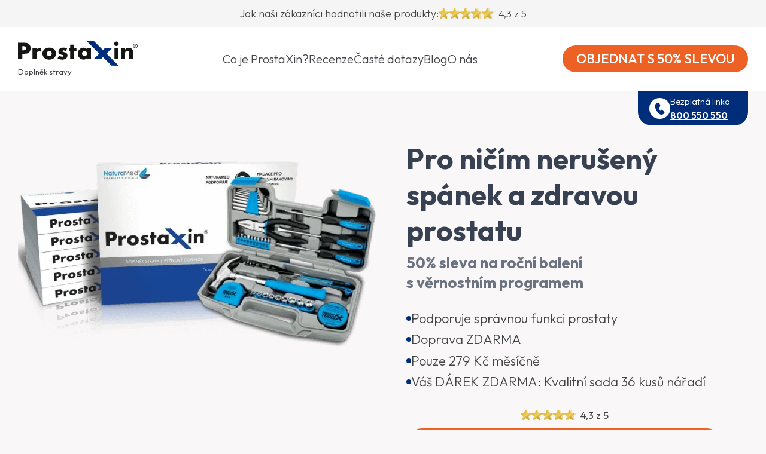

--- FILE ---
content_type: text/html;charset=utf-8
request_url: https://www.prostaxin.cz/prostaxin-rocni-baleni
body_size: 42158
content:
<!DOCTYPE html><html  lang="cs" class="custom-scrollbar"><head><meta charset="utf-8"><meta name="viewport" content="width=device-width, initial-scale=1"><script type="importmap">{"imports":{"#entry":"/_nuxt/DAjRwraR.js"}}</script><title>ProstaXin - Bezpečný a zdokumentovaný přípravek pro zdravou prostatu - prostaxin.cz - prostaxin.cz</title><link rel="preconnect" href="https://www.naturamed.cz"><link rel="preconnect" href="https://www.googletagmanager.com"><link rel="preconnect" href="https://www.google-analytics.com"><link rel="preconnect" href="https://googleads.g.doubleclick.net"><link rel="preconnect" href="https://www.facebook.com"><link rel="preconnect" href="https://www.googletagmanager.com"><link rel="preconnect" href="https://fonts.googleapis.com"><link rel="preconnect" href="https://fonts.gstatic.com" crossorigin><link rel="stylesheet" href="https://fonts.googleapis.com/css2?family=Outfit:wght@100..900&display=swap"><style>.tw-panel-wrapper[data-v-9b8fddf1]{display:flex;justify-content:center;left:0;pointer-events:none;position:fixed;top:0;width:100%;z-index:var(--z-index-modal)}.tw-panel-container[data-v-9b8fddf1]{border-bottom-left-radius:.75rem;border-bottom-right-radius:.75rem;display:inline-block;margin-left:1rem;margin-right:1rem;max-width:95vw;pointer-events:auto;width:500px;--tw-bg-opacity:1;background-color:rgb(255 255 255/var(--tw-bg-opacity,1));padding:1rem;padding-top:2rem!important;--tw-shadow:0 20px 25px -5px rgba(0,0,0,.1),0 8px 10px -6px rgba(0,0,0,.1);--tw-shadow-colored:0 20px 25px -5px var(--tw-shadow-color),0 8px 10px -6px var(--tw-shadow-color);box-shadow:var(--tw-ring-offset-shadow,0 0 #0000),var(--tw-ring-shadow,0 0 #0000),var(--tw-shadow)}@media(min-width:640px){.tw-panel-container[data-v-9b8fddf1]{padding:1.5rem}}.tw-panel-container[data-v-9b8fddf1]{background:linear-gradient(135deg,#fff,#f8fafc);border:1px solid #e2e8f0}.tw-panel-main[data-v-9b8fddf1]{align-items:center;display:flex;gap:1rem;margin-bottom:2rem;text-align:left}.tw-panel-icon[data-v-9b8fddf1]{flex-shrink:0}.tw-panel-text[data-v-9b8fddf1]{flex:1 1 0%}.tw-panel-text p[data-v-9b8fddf1]{font-size:1.125rem;font-weight:400;line-height:1.75rem;line-height:1.625;margin:0;--tw-text-opacity:1;color:rgb(55 65 81/var(--tw-text-opacity,1))}.tw-panel-buttons[data-v-9b8fddf1]{align-items:center;display:flex;gap:.75rem;justify-content:flex-end;width:100%}.tw-button-deny[data-v-9b8fddf1]{border-radius:.5rem;border-style:none;cursor:pointer;display:inline-block;font-size:1rem;font-weight:500;height:3rem;line-height:1.5rem;padding:.5rem 1rem;--tw-text-opacity:1;color:rgb(75 85 99/var(--tw-text-opacity,1));transition-duration:.2s;transition-property:color,background-color,border-color,text-decoration-color,fill,stroke;transition-timing-function:cubic-bezier(.4,0,.2,1)}@media(hover:hover)and (pointer:fine){.tw-button-deny[data-v-9b8fddf1]:hover{--tw-bg-opacity:1;background-color:rgb(229 229 229/var(--tw-bg-opacity,1));--tw-text-opacity:1;color:rgb(31 41 55/var(--tw-text-opacity,1))}}.tw-button-allow[data-v-9b8fddf1]{border-radius:.5rem;border-style:none;cursor:pointer;height:3rem;--tw-bg-opacity:1;background-color:rgb(238 97 37/var(--tw-bg-opacity,1));font-size:1rem;font-weight:600;line-height:1.5rem;padding:.75rem 1.5rem;--tw-text-opacity:1;color:rgb(255 255 255/var(--tw-text-opacity,1));--tw-shadow:0 4px 6px -1px rgba(0,0,0,.1),0 2px 4px -2px rgba(0,0,0,.1);--tw-shadow-colored:0 4px 6px -1px var(--tw-shadow-color),0 2px 4px -2px var(--tw-shadow-color);box-shadow:var(--tw-ring-offset-shadow,0 0 #0000),var(--tw-ring-shadow,0 0 #0000),var(--tw-shadow);transition-duration:.2s;transition-property:all;transition-timing-function:cubic-bezier(.4,0,.2,1)}@media(hover:hover)and (pointer:fine){.tw-button-allow[data-v-9b8fddf1]:hover{background-color:#ee6125e6;--tw-shadow:0 10px 15px -3px rgba(0,0,0,.1),0 4px 6px -4px rgba(0,0,0,.1);--tw-shadow-colored:0 10px 15px -3px var(--tw-shadow-color),0 4px 6px -4px var(--tw-shadow-color);box-shadow:var(--tw-ring-offset-shadow,0 0 #0000),var(--tw-ring-shadow,0 0 #0000),var(--tw-shadow)}}</style><style>.nav-link{cursor:pointer;font-size:clamp(17px,2vw,20px);font-weight:300;position:relative;transition-duration:.3s;transition-property:color,background-color,border-color,text-decoration-color,fill,stroke,opacity,box-shadow,transform,filter,backdrop-filter;transition-timing-function:cubic-bezier(.4,0,.2,1);transition-timing-function:cubic-bezier(0,0,.2,1)}.nav-link:before{bottom:-.05rem;height:2px;left:0;position:absolute;width:0;--tw-bg-opacity:1;background-color:rgb(238 97 37/var(--tw-bg-opacity,1));content:var(--tw-content);opacity:0;transition-duration:.5s;transition-property:all;transition-timing-function:cubic-bezier(.4,0,.2,1)}@media(hover:hover)and (pointer:fine){.nav-link:hover{--tw-text-opacity:1;color:rgb(238 97 37/var(--tw-text-opacity,1))}.nav-link:hover:before{content:var(--tw-content);opacity:1;width:100%}}.nav-link.active:before{content:var(--tw-content);opacity:1;width:100%}.mobile-nav-link{cursor:pointer;font-size:1.5rem;font-weight:500;line-height:2rem;--tw-text-opacity:1;color:rgb(238 97 37/var(--tw-text-opacity,1));transition-duration:.3s;transition-property:color,background-color,border-color,text-decoration-color,fill,stroke;transition-timing-function:cubic-bezier(.4,0,.2,1)}@media(hover:hover)and (pointer:fine){.mobile-nav-link:hover{color:#ee6125cc}}@media(min-width:640px){.mobile-nav-link{font-size:1.875rem;line-height:2.25rem}}</style><style>.ingredient-slide[data-v-05cf8e2e]{display:flex;height:auto}.nav-button[data-v-05cf8e2e]{align-items:center;background:#fff;border:2px solid #e5e7eb;border-radius:50%;box-shadow:0 4px 6px -1px #0000001a;color:#6b7280;cursor:pointer;display:flex;height:40px;justify-content:center;position:absolute;top:45%;transform:translateY(-50%);transition:all .3s ease;width:40px;z-index:10}.nav-button[data-v-05cf8e2e]:hover{background:var(--primary-color,#223458);border-color:var(--primary-color,#223458);color:#fff;transform:translateY(-50%) scale(1.05)}.nav-button[data-v-05cf8e2e]:disabled{cursor:not-allowed;opacity:.3;transform:translateY(-50%)}.nav-hidden[data-v-05cf8e2e]{opacity:0;pointer-events:none;visibility:hidden}.nav-prev[data-v-05cf8e2e]{left:-24px}.nav-next[data-v-05cf8e2e]{right:-24px}.no-scrollbar[data-v-05cf8e2e]{-ms-overflow-style:none;scrollbar-width:none}.no-scrollbar[data-v-05cf8e2e]::-webkit-scrollbar{display:none}@media(max-width:768px){.nav-button[data-v-05cf8e2e]{height:36px;width:36px}.nav-prev[data-v-05cf8e2e]{left:-20px}.nav-next[data-v-05cf8e2e]{right:-20px}}@media(max-width:640px){.nav-button[data-v-05cf8e2e]{height:26px;width:26px}.nav-prev[data-v-05cf8e2e]{left:-10px}.nav-next[data-v-05cf8e2e]{right:-10px}.nav-button svg[data-v-05cf8e2e]{height:16px;width:16px}}</style><style>.flip-card[data-v-9eded740]{height:100%;padding:2rem 0;perspective:1000px;width:100%}.flip-card-inner[data-v-9eded740]{display:grid;grid-template-columns:1fr;grid-template-rows:1fr;height:100%;transform-style:preserve-3d;transition:transform .6s;width:100%}.flip-card.flipped .flip-card-inner[data-v-9eded740]{transform:rotateY(180deg)}.flip-card-back[data-v-9eded740],.flip-card-front[data-v-9eded740]{backface-visibility:hidden;grid-area:1/1;height:100%;width:100%}.flip-card-back[data-v-9eded740]{transform:rotateY(180deg)}</style><style>.nav-button[data-v-600d1e58]{align-items:center;background:#fff;border:2px solid #e5e7eb;border-radius:50%;box-shadow:0 4px 6px -1px #0000001a;color:#6b7280;cursor:pointer;display:flex;height:48px;justify-content:center;position:absolute;top:50%;transform:translateY(-50%);transition:all .3s ease;width:48px;z-index:10}.nav-button[data-v-600d1e58]:hover{background:var(--primary-color,#223458);border-color:var(--primary-color,#223458);color:#fff;transform:translateY(-50%) scale(1.05)}.nav-button.swiper-button-lock[data-v-600d1e58]{display:none!important}.nav-button[data-v-600d1e58]:disabled{cursor:not-allowed;opacity:.3;transform:translateY(-50%)}.nav-prev[data-v-600d1e58]{left:-24px}.nav-next[data-v-600d1e58]{right:-24px}.no-scrollbar[data-v-600d1e58]{-ms-overflow-style:none;scrollbar-width:none}.no-scrollbar[data-v-600d1e58]::-webkit-scrollbar{display:none}@media(max-width:768px){.nav-button[data-v-600d1e58]{height:40px;width:40px}.nav-prev[data-v-600d1e58]{left:-20px}.nav-next[data-v-600d1e58]{right:-20px}}</style><style>.text-styling[data-v-c01e0108] p{margin-bottom:1em}</style><style>.slide-fade-enter-active[data-v-19160339],.slide-fade-leave-active[data-v-19160339]{transition:all .3s ease-out}.slide-fade-enter-from[data-v-19160339]{opacity:0;transform:translate(20px)}.slide-fade-leave-to[data-v-19160339]{opacity:0;transform:translate(-20px)}</style><style>.toast--success[data-v-2a42695b]{background-color:#51a351}.toast--error[data-v-2a42695b]{background-color:#bd4247}.toast--warning[data-v-2a42695b]{background-color:#f89406}.toast--info[data-v-2a42695b]{background-color:#5bc0de}.toast-enter-active[data-v-2a42695b],.toast-leave-active[data-v-2a42695b]{transition:transform .4s,opacity .4s}.toast-enter-from[data-v-2a42695b],.toast-leave-to[data-v-2a42695b]{opacity:0;transform:translateY(50px)}</style><link rel="stylesheet" href="/_nuxt/entry.BnuhXm1T.css" crossorigin><link rel="stylesheet" href="/_nuxt/useAutoReturnTo.Bnjz0-Ds.css" crossorigin><link rel="stylesheet" href="/_nuxt/Footer.PxAeLKYr.css" crossorigin><link rel="stylesheet" href="/_nuxt/LoadingOverlay.DUaq7dyU.css" crossorigin><link rel="stylesheet" href="/_nuxt/ViewYear.F45qUmsL.css" crossorigin><link rel="stylesheet" href="/_nuxt/SectionRecommendation.B0Lz7m5p.css" crossorigin><link rel="stylesheet" href="/_nuxt/faq-questions.CokxShIb.css" crossorigin><link rel="stylesheet" href="/_nuxt/website-config.CrhY3hr-.css" crossorigin><link rel="modulepreload" as="script" crossorigin href="/_nuxt/DAjRwraR.js"><link rel="modulepreload" as="script" crossorigin href="/_nuxt/CH-S5h9W.js"><link rel="modulepreload" as="script" crossorigin href="/_nuxt/Bt6fZcrp.js"><link rel="modulepreload" as="script" crossorigin href="/_nuxt/CC4tvx43.js"><link rel="modulepreload" as="script" crossorigin href="/_nuxt/CMlMF1TK.js"><link rel="modulepreload" as="script" crossorigin href="/_nuxt/piAsCURH.js"><link rel="modulepreload" as="script" crossorigin href="/_nuxt/BuZpsAmR.js"><link rel="modulepreload" as="script" crossorigin href="/_nuxt/4HdS9YzN.js"><link rel="modulepreload" as="script" crossorigin href="/_nuxt/2PPs_9RB.js"><link rel="modulepreload" as="script" crossorigin href="/_nuxt/iaiZ8CCs.js"><link rel="modulepreload" as="script" crossorigin href="/_nuxt/Br5WcdIi.js"><link rel="modulepreload" as="script" crossorigin href="/_nuxt/FKy35UBj.js"><link rel="modulepreload" as="script" crossorigin href="/_nuxt/DpYBVyOy.js"><link rel="modulepreload" as="script" crossorigin href="/_nuxt/GNhY2tpW.js"><link rel="modulepreload" as="script" crossorigin href="/_nuxt/DyZJnSYG.js"><link rel="modulepreload" as="script" crossorigin href="/_nuxt/uZaX6TsL.js"><link rel="modulepreload" as="script" crossorigin href="/_nuxt/Dzrdam-j.js"><link rel="modulepreload" as="script" crossorigin href="/_nuxt/B0XB2g6m.js"><link rel="modulepreload" as="script" crossorigin href="/_nuxt/BSMf3k-W.js"><link rel="modulepreload" as="script" crossorigin href="/_nuxt/BwOOF7IU.js"><link rel="modulepreload" as="script" crossorigin href="/_nuxt/D-y2iN27.js"><link rel="modulepreload" as="script" crossorigin href="/_nuxt/BR73btRE.js"><link rel="modulepreload" as="script" crossorigin href="/_nuxt/D2g854Ct.js"><link rel="modulepreload" as="script" crossorigin href="/_nuxt/DGVw24Yf.js"><link rel="modulepreload" as="script" crossorigin href="/_nuxt/DJsnJUl8.js"><link rel="modulepreload" as="script" crossorigin href="/_nuxt/_CEDtPlv.js"><link rel="modulepreload" as="script" crossorigin href="/_nuxt/DKxu-lrp.js"><link rel="preload" as="fetch" fetchpriority="low" crossorigin="anonymous" href="/_nuxt/builds/meta/46d6b225-51c5-4afa-967a-21733d4e3848.json"><link rel="dns-prefetch" href="https://adform.com"><link rel="dns-prefetch" href="https://smartlook.com"><link rel="dns-prefetch" href="https://clarity.microsoft.com"><link rel="prefetch" as="script" crossorigin href="/_nuxt/CLccfjQ0.js"><link rel="prefetch" as="script" crossorigin href="/_nuxt/BvBsLzFG.js"><link rel="prefetch" as="script" crossorigin href="/_nuxt/CkIPxnyn.js"><link rel="prefetch" as="script" crossorigin href="/_nuxt/DecvpjEY.js"><link rel="prefetch" as="script" crossorigin href="/_nuxt/B0OAUwuw.js"><link rel="prefetch" as="script" crossorigin href="/_nuxt/BDYLAMhS.js"><meta name="msapplication-TileColor" content="#00aba9"><meta name="google-site-verification" content="yWz-dGhbBIHFVmfgJ8yxVxV-A0LGXsM20CaprL2q-8E"><meta name="facebook-domain-verification" content="74qjam9f0ywecby7xbjons2t7e199z"><link rel="manifest" href="/site.webmanifest"><meta name="author" content="NaturaMed Pharmaceuticals"><meta name="language" content="cz"><meta name="robots" content="index, follow"><meta name="canonical" content="https://www.prostaxin.cz"><meta property="og:locale" content="cs_CZ"><meta property="og:type" content="product"><meta property="og:image" content="https://www.prostaxin.cz/logo.png"><meta property="og:url" content="https://www.prostaxin.cz"><meta property="og:site_name" content="prostaxin.cz"><meta property="og:brand" content="NaturaMed Pharmaceuticals"><meta property="product:price:amount" content="299"><meta property="product:price:currency" content="CZK"><meta property="og:condition" content="new"><meta property="og:availability" content="instock"><meta property="og:shipping_cost" content="0"><meta property="og:shipping_cost_currency" content="CZK"><meta name="twitter:card" content="summary_large_image"><meta name="twitter:image" content="https://www.prostaxin.cz/logo.png"><meta name="twitter:creator" content="NaturaMed Pharmaceuticals"><meta property="og:see_also" content="https://www.facebook.com/naturamed.cz"><meta property="og:see_also" content="https://www.youtube.com/channel/UCMUhAT8YcrVeSG4xMy9Pl9A"><meta property="og:see_also" content="https://www.instagram.com/naturamed.cz/"><meta name="format-detection" content="telephone=no"><meta name="theme-color" content="#ffffff"><meta http-equiv="X-UA-Compatible" content="IE=edge"><link rel="canonical" href="https://www.prostaxin.cz"><meta name="description" content="Kvalitní potravinový doplněk s přírodními látkami pozitivně působící na prostatu. Speciální nabídka pro muže, které trápí prostata."><script type="module" src="/_nuxt/DAjRwraR.js" crossorigin></script></head><body><div id="__nuxt"><!--[--><!----><div class="fixed inset-0 flex items-center justify-center bg-black bg-opacity-50 z-[99999] text-[17px]" style="display:none;"><div class="bg-primary overflow-auto rounded-lg shadow-lg p-6 max-w-4xl max-h-[90%] w-full z-20 pointer-events-auto"><div class="text-[#fff]"><div class="pointer-events-auto"><p class="text-center">Na našich webových stránkách využíváme cookies, které např. umožňují správné zobrazení nebo zkvalitnění služeb jednotlivým návštěvníkům. Rozsah zpracování si můžete nastavit. Více informací naleznete <a class="underline" href="/cookies" nmclick="cookies-info" nmtype="interest">zde</a></p><div class="flex justify-center max-sm:flex-col mt-6 gap-2 text-[16px]" style=""><button class="border hover:bg-white/20 duration-300 px-8 py-3 rounded-full max-sm:order-2">Pouze nezbytné cookies</button><button class="border hover:bg-white/20 duration-300 px-8 py-3 rounded-full flex items-center justify-center max-sm:order-3">Detailní nastavení <svg class="w-5 h-5 ml-2" fill="#fff" viewBox="0 0 448 512" xmlns="http://www.w3.org/2000/svg"><path d="M207.029 381.476L12.686 187.132c-9.373-9.373-9.373-24.569 0-33.941l22.667-22.667c9.357-9.357 24.522-9.375 33.901-.04L224 284.505l154.745-154.021c9.379-9.335 24.544-9.317 33.901.04l22.667 22.667c9.373 9.373 9.373 24.569 0 33.941L240.971 381.476c-9.373 9.372-24.569 9.372-33.942 0z"></path></svg></button><button class="bg-[#5fa800] text-white px-8 py-3 rounded-full hover:bg-[#5fa800]/90 duration-300 max-sm:order-1 max-sm:mb-2">Přijmout všechny cookies</button></div><div class="mt-6 text-center" style="display:none;"><p>Zde si můžete nastavit cookies dle vašich preferencí:</p><div class="flex max-sm:flex-col sm:items-center justify-center gap-5 mt-5"><label class="flex items-center gap-3 border py-2 px-4 rounded-3xl max-sm:w-full"><input type="checkbox" class="w-5 h-5"><span>Statistické</span></label><label class="flex items-center gap-3 border py-2 px-4 rounded-3xl max-sm:w-full]"><input type="checkbox" class="w-5 h-5"><span>Preferenční</span></label><label class="flex items-center gap-3 border py-2 px-4 rounded-3xl max-sm:w-full"><input type="checkbox" class="w-5 h-5"><span>Marketingové</span></label></div></div></div></div><div class="mt-6" style="display:none;"><div class=""><div class="flex"><div class="bg-white text-gray-800 rounded-t-3xl px-4 py-2 cursor-pointer"><span>Souhlasový formulář</span></div><div class="bg-primary text-white px-4 py-2 cursor-pointer"><span>Informace o cookies</span></div></div><div class="sm:h-[500px] h-[350px] bg-white text-primary"><div class="overflow-auto h-full custom-scrollbar p-5" style=""><!--[--><!--]--></div><div class="overflow-auto h-full custom-scrollbar p-5" style="display:none;"><div class="article-styling text-black"></div></div></div></div><div class="flex justify-between items-center text-[16px] mt-6 sm:px-[15%]"><button class="border text-white hover:bg-white/20 duration-300 px-8 py-2 rounded-full">Použít vybrané</button><button class="bg-[#5fa800] text-white px-8 py-2 rounded-full hover:bg-[#5fa800]/90 duration-300">Přijmout vše</button></div></div></div></div><div class="relative"><!--[--><div id="star-component-header0" class="bg-grey-100 text-grey-700 text-18 font-light sm:py-3 py-2 relative z-[--z-index-header-rating]"><div class="flex items-center justify-center md:gap-3 gap-2 md:text-18 text-[14px]"><span><span class="max-sm:hidden"><!--[-->Jak naši zákazníci hodnotili naše produkty:<!--]--></span><span class="sm:hidden">Hodnocení:</span></span><div class="flex md:gap-3 gap-2 items-center"><div class="relative h-4 w-[80px] sm:h-5 sm:w-[100px] select-none" aria-label="Hodnocení 4,3 z 5 na základě 0 recenzí" aria-hidden="true"><div class="absolute inset-0 flex gap-[2px]"><!--[--><img onerror="this.setAttribute(&#39;data-error&#39;, 1)" width="16" height="15" alt loading="lazy" data-nuxt-img srcset="/_ipx/q_80&amp;s_16x15/images/common/rating-star.svg 1x, /_ipx/q_80&amp;s_32x30/images/common/rating-star.svg 2x" class="h-4 w-4 sm:h-5 sm:w-5 select-none opacity-40" src="/_ipx/q_80&amp;s_16x15/images/common/rating-star.svg"><img onerror="this.setAttribute(&#39;data-error&#39;, 1)" width="16" height="15" alt loading="lazy" data-nuxt-img srcset="/_ipx/q_80&amp;s_16x15/images/common/rating-star.svg 1x, /_ipx/q_80&amp;s_32x30/images/common/rating-star.svg 2x" class="h-4 w-4 sm:h-5 sm:w-5 select-none opacity-40" src="/_ipx/q_80&amp;s_16x15/images/common/rating-star.svg"><img onerror="this.setAttribute(&#39;data-error&#39;, 1)" width="16" height="15" alt loading="lazy" data-nuxt-img srcset="/_ipx/q_80&amp;s_16x15/images/common/rating-star.svg 1x, /_ipx/q_80&amp;s_32x30/images/common/rating-star.svg 2x" class="h-4 w-4 sm:h-5 sm:w-5 select-none opacity-40" src="/_ipx/q_80&amp;s_16x15/images/common/rating-star.svg"><img onerror="this.setAttribute(&#39;data-error&#39;, 1)" width="16" height="15" alt loading="lazy" data-nuxt-img srcset="/_ipx/q_80&amp;s_16x15/images/common/rating-star.svg 1x, /_ipx/q_80&amp;s_32x30/images/common/rating-star.svg 2x" class="h-4 w-4 sm:h-5 sm:w-5 select-none opacity-40" src="/_ipx/q_80&amp;s_16x15/images/common/rating-star.svg"><img onerror="this.setAttribute(&#39;data-error&#39;, 1)" width="16" height="15" alt loading="lazy" data-nuxt-img srcset="/_ipx/q_80&amp;s_16x15/images/common/rating-star.svg 1x, /_ipx/q_80&amp;s_32x30/images/common/rating-star.svg 2x" class="h-4 w-4 sm:h-5 sm:w-5 select-none opacity-40" src="/_ipx/q_80&amp;s_16x15/images/common/rating-star.svg"><!--]--></div><div class="absolute inset-0 overflow-hidden" style="width:91%;"><div class="flex gap-[2px]"><!--[--><img onerror="this.setAttribute(&#39;data-error&#39;, 1)" width="16" height="15" alt loading="lazy" data-nuxt-img srcset="/_ipx/q_80&amp;s_16x15/images/common/rating-star.svg 1x, /_ipx/q_80&amp;s_32x30/images/common/rating-star.svg 2x" class="h-4 w-4 sm:h-5 sm:w-5 select-none opacity-100" src="/_ipx/q_80&amp;s_16x15/images/common/rating-star.svg"><img onerror="this.setAttribute(&#39;data-error&#39;, 1)" width="16" height="15" alt loading="lazy" data-nuxt-img srcset="/_ipx/q_80&amp;s_16x15/images/common/rating-star.svg 1x, /_ipx/q_80&amp;s_32x30/images/common/rating-star.svg 2x" class="h-4 w-4 sm:h-5 sm:w-5 select-none opacity-100" src="/_ipx/q_80&amp;s_16x15/images/common/rating-star.svg"><img onerror="this.setAttribute(&#39;data-error&#39;, 1)" width="16" height="15" alt loading="lazy" data-nuxt-img srcset="/_ipx/q_80&amp;s_16x15/images/common/rating-star.svg 1x, /_ipx/q_80&amp;s_32x30/images/common/rating-star.svg 2x" class="h-4 w-4 sm:h-5 sm:w-5 select-none opacity-100" src="/_ipx/q_80&amp;s_16x15/images/common/rating-star.svg"><img onerror="this.setAttribute(&#39;data-error&#39;, 1)" width="16" height="15" alt loading="lazy" data-nuxt-img srcset="/_ipx/q_80&amp;s_16x15/images/common/rating-star.svg 1x, /_ipx/q_80&amp;s_32x30/images/common/rating-star.svg 2x" class="h-4 w-4 sm:h-5 sm:w-5 select-none opacity-100" src="/_ipx/q_80&amp;s_16x15/images/common/rating-star.svg"><img onerror="this.setAttribute(&#39;data-error&#39;, 1)" width="16" height="15" alt loading="lazy" data-nuxt-img srcset="/_ipx/q_80&amp;s_16x15/images/common/rating-star.svg 1x, /_ipx/q_80&amp;s_32x30/images/common/rating-star.svg 2x" class="h-4 w-4 sm:h-5 sm:w-5 select-none opacity-100" src="/_ipx/q_80&amp;s_16x15/images/common/rating-star.svg"><!--]--></div></div></div><span class="select-none"><!--[--><span class="md:text-[17px] text-[14px]">4,3 z 5 </span><!----><!--]--></span></div></div></div><header class="sticky top-0 z-[--z-index-header]"><div class="sm:py-6 py-4 bg-white border-b duration-300 relative z-20"><div class="container flex justify-between items-center gap-4 xl:gap-6"><div class="xl:w-[200px] w-auto shrink-0 transition-all duration-300"><a aria-current="page" href="/prostaxin-rocni-baleni" class="router-link-active router-link-exact-active block w-full"><img class="sm:max-h-[70px] max-h-[40px] max-[360px]:max-h-[32px] w-auto object-contain object-left max-w-[200px] max-[480px]:max-w-[160px] max-[400px]:max-w-[130px] max-[360px]:max-w-[110px] duration-300 transition-all" src="/images/logo.svg" alt="ProstaXin"><span id="header-supplement" class="sm:text-[13px] text-[12px]">Doplněk stravy</span></a></div><nav class="max-xl:hidden" aria-label="Main Navigation"><ul class="flex gap-8 xl:gap-12"><!--[--><li class="nav-link"><a href="#video">Co je ProstaXin?</a></li><li class="nav-link"><a href="#customer-reviews">Recenze</a></li><li class="nav-link"><a href="#faq">Časté dotazy</a></li><li class="nav-link"><a href="/blog" class="">Blog</a></li><li class="nav-link"><a href="https://www.naturamed.cz/o-naturamed?returnTo=http://www.prostaxin.cz/prostaxin-rocni-baleni" rel="noopener noreferrer">O nás</a></li><!--]--></ul></nav><div class="flex items-center sm:gap-5 gap-4 max-[500px]:pr-5"><button class="btn-primary sm:!py-2.5 !py-1 sm:!px-6 !px-2 max-[400px]:!px-0"><span class="xl:text-[22px] lg:text-[20px] sm:text-[16px] text-[14px] duration-300 max-sm:hidden block -mt-0.5">OBJEDNAT S 50% SLEVOU</span><span class="py-1 px-2 text-[13px] duration-300 sm:hidden block -mt-0.5">OBJEDNAT</span></button><!----><div role="button" aria-expanded="false" aria-label="Otevřít mobilní menu" tabindex="0" class="relative cursor-pointer xl:hidden h-[24px] mt-1.5 w-[24px]"><span class="rotate-0 top-0 h-[3px] w-full bg-primary absolute duration-100"></span><span class="h-[3px] w-full bg-primary absolute top-2"></span><span class="rotate-0 top-4 h-[3px] w-full bg-primary absolute duration-100"></span></div></div></div></div><div class="absolute w-full overflow-hidden pointer-events-none"><div class="container flex justify-end"><div class="pointer-events-auto mb-2"><div class="max-xl:translate-x-[200%] bg-header-phone-menu-bg text-white rounded-b-3xl md:pl-5 pl-3 md:pr-8 pr-7 md:py-2 py-1 flex items-center gap-3 relative duration-300"><!--[--><div class="rounded-full w-[35px] h-[35px] flex justify-center items-center bg-header-phone-bg-fill"><svg class="w-[35px] h-[35px] fill-header-phone-icon-fill" viewBox="0 0 30 30" xmlns="http://www.w3.org/2000/svg"><path d="M14.8645 12.8972L13.4492 14.167C13.6363 14.8074 13.8977 15.4237 14.2279 16.0033C14.5724 16.5788 14.9875 17.1088 15.4635 17.5812L17.2964 17.0165C18.3232 16.6999 19.4442 17.025 20.127 17.8379L21.1709 19.0804C21.5936 19.5792 21.8055 20.2229 21.7617 20.8752C21.718 21.5275 21.422 22.1372 20.9365 22.575C19.2337 24.1289 16.6119 24.6543 14.6489 23.1124C12.9229 21.7548 11.4631 20.0896 10.3431 18.2007C9.22027 16.3212 8.46851 14.2437 8.12859 12.0809C7.75209 9.64732 9.53363 7.69979 11.755 7.03577C13.0796 6.63874 14.4932 7.31986 14.9792 8.5897L15.5525 10.0871C15.929 11.0729 15.6586 12.1853 14.8645 12.8972Z"></path></svg></div><!----><!--]--><div class="text-header-phone-text"><span class="md:text-[15px] text-[14px] block font-light md:mb-1 mb-0.5"> Bezplatná linka </span><a href="tel:800550550" class="md:text-[16px] text-[15px] underline hover:text-primary duration-300 font-semibold">800&nbsp;550&nbsp;550</a></div><svg width="12" height="12" viewbox="0 0 12 12" class="stroke-header-cross-fill xl:hidden absolute md:top-2 top-1.5 md:right-2.5 right-2 cursor-pointer" xmlns="http://www.w3.org/2000/svg"><path d="M1 1L11 11" stroke-linecap="round"></path><path d="M1 1L11 11" stroke-linecap="round"></path><path d="M1 11L11 1" stroke-linecap="round" stroke-linejoin="round"></path><path d="M1 11L11 1" stroke-linecap="round" stroke-linejoin="round"></path></svg></div><div class="-translate-x-[0] absolute top-2 right-4 duration-300 transition-transform xl:translate-x-[500%] xl:opacity-0 opacity-100 cursor-pointer xl:pointer-events-none"><!--[--><!----><div class="rounded-full w-[40px] h-[40px] flex justify-center items-center bg-header-phone-icon-fill"><svg class="w-[40px] h-[40px] fill-header-phone-bg-fill" viewBox="0 0 30 30" xmlns="http://www.w3.org/2000/svg"><path d="M14.8645 12.8972L13.4492 14.167C13.6363 14.8074 13.8977 15.4237 14.2279 16.0033C14.5724 16.5788 14.9875 17.1088 15.4635 17.5812L17.2964 17.0165C18.3232 16.6999 19.4442 17.025 20.127 17.8379L21.1709 19.0804C21.5936 19.5792 21.8055 20.2229 21.7617 20.8752C21.718 21.5275 21.422 22.1372 20.9365 22.575C19.2337 24.1289 16.6119 24.6543 14.6489 23.1124C12.9229 21.7548 11.4631 20.0896 10.3431 18.2007C9.22027 16.3212 8.46851 14.2437 8.12859 12.0809C7.75209 9.64732 9.53363 7.69979 11.755 7.03577C13.0796 6.63874 14.4932 7.31986 14.9792 8.5897L15.5525 10.0871C15.929 11.0729 15.6586 12.1853 14.8645 12.8972Z"></path></svg></div><!--]--></div></div></div></div><div class="opacity-0 invisible pointer-events-none fixed top-0 bg-white w-full h-screen duration-300 z-10 overflow-y-auto"><div class="flex flex-col justify-center items-center w-full min-h-full pt-24 pb-8"><ul class="flex flex-col gap-6 text-center"><!--[--><li class="mobile-nav-link"><a href="#video">Co je ProstaXin?</a></li><li class="mobile-nav-link"><a href="#customer-reviews">Recenze</a></li><li class="mobile-nav-link"><a href="#faq">Časté dotazy</a></li><li class="mobile-nav-link"><a href="/blog" class="">Blog</a></li><li class="mobile-nav-link"><a href="https://www.naturamed.cz/o-naturamed?returnTo=http://www.prostaxin.cz/prostaxin-rocni-baleni" rel="noopener noreferrer">O nás</a></li><!--]--></ul></div></div></header><!--]--><div><!--[--><div><div pack-img-attrs="sm:!w-[661px] !w-[90%]"><section id="atlas-intro" class="lg:pt-22 pt-14 sm:pb-12 pb-10"><div class="lg:grid-cols-2 container grid grid-cols-1 2xl:gap-20 gap-5"><div class="lg:hidden"><h1 class="!lowercase !capitalize !font-bold mb-2 font-extrabold xl:text-[46px] sm:text-[38px] text-[32px] text-grey-700">Pro <span class='lowercase'>ničím nerušený spánek a zdravou prostatu</span></h1><h2 class="!text-28 !font-bold font-extrabold xl:text-[30px] sm:text-[26px] text-[24px] text-grey-500">50% sleva na roční balení s věrnostním programem</h2></div><div><div class="relative flex justify-center"><div class="relative max-w-full"><!----><picture><!--[--><source type="image/avif" sizes="(max-width: 640px) 320px, (max-width: 768px) 640px, (max-width: 1024px) 768px, (max-width: 1280px) 1024px, (max-width: 1536px) 1280px, (max-width: 3840px) 1536px, 3840px" srcset="/_ipx/f_avif&amp;q_80&amp;s_320x185/images/pack-year.webp 320w, /_ipx/f_avif&amp;q_80&amp;s_640x370/images/pack-year.webp 640w, /_ipx/f_avif&amp;q_80&amp;s_768x443/images/pack-year.webp 768w, /_ipx/f_avif&amp;q_80&amp;s_1024x591/images/pack-year.webp 1024w, /_ipx/f_avif&amp;q_80&amp;s_1280x739/images/pack-year.webp 1280w, /_ipx/f_avif&amp;q_80&amp;s_1536x887/images/pack-year.webp 1536w, /_ipx/f_avif&amp;q_80&amp;s_2048x1182/images/pack-year.webp 2048w, /_ipx/f_avif&amp;q_80&amp;s_2560x1478/images/pack-year.webp 2560w, /_ipx/f_avif&amp;q_80&amp;s_3072x1774/images/pack-year.webp 3072w, /_ipx/f_avif&amp;q_80&amp;s_3840x2217/images/pack-year.webp 3840w, /_ipx/f_avif&amp;q_80&amp;s_7680x4434/images/pack-year.webp 7680w"><source type="image/webp" sizes="(max-width: 640px) 320px, (max-width: 768px) 640px, (max-width: 1024px) 768px, (max-width: 1280px) 1024px, (max-width: 1536px) 1280px, (max-width: 3840px) 1536px, 3840px" srcset="/_ipx/f_webp&amp;q_80&amp;s_320x185/images/pack-year.webp 320w, /_ipx/f_webp&amp;q_80&amp;s_640x370/images/pack-year.webp 640w, /_ipx/f_webp&amp;q_80&amp;s_768x443/images/pack-year.webp 768w, /_ipx/f_webp&amp;q_80&amp;s_1024x591/images/pack-year.webp 1024w, /_ipx/f_webp&amp;q_80&amp;s_1280x739/images/pack-year.webp 1280w, /_ipx/f_webp&amp;q_80&amp;s_1536x887/images/pack-year.webp 1536w, /_ipx/f_webp&amp;q_80&amp;s_2048x1182/images/pack-year.webp 2048w, /_ipx/f_webp&amp;q_80&amp;s_2560x1478/images/pack-year.webp 2560w, /_ipx/f_webp&amp;q_80&amp;s_3072x1774/images/pack-year.webp 3072w, /_ipx/f_webp&amp;q_80&amp;s_3840x2217/images/pack-year.webp 3840w, /_ipx/f_webp&amp;q_80&amp;s_7680x4434/images/pack-year.webp 7680w"><!--]--><img width="601" height="347" alt="Balení ProstaXin" onerror="this.setAttribute(&#39;data-error&#39;, 1)" class="w-full max-w-[500px] max-[450px]:max-w-[300px] max-w-[5750px]" data-nuxt-pic src="/_ipx/f_png&amp;q_80&amp;s_7680x4434/images/pack-year.webp" sizes="(max-width: 640px) 320px, (max-width: 768px) 640px, (max-width: 1024px) 768px, (max-width: 1280px) 1024px, (max-width: 1536px) 1280px, (max-width: 3840px) 1536px, 3840px" srcset="/_ipx/f_png&amp;q_80&amp;s_320x185/images/pack-year.webp 320w, /_ipx/f_png&amp;q_80&amp;s_640x370/images/pack-year.webp 640w, /_ipx/f_png&amp;q_80&amp;s_768x443/images/pack-year.webp 768w, /_ipx/f_png&amp;q_80&amp;s_1024x591/images/pack-year.webp 1024w, /_ipx/f_png&amp;q_80&amp;s_1280x739/images/pack-year.webp 1280w, /_ipx/f_png&amp;q_80&amp;s_1536x887/images/pack-year.webp 1536w, /_ipx/f_png&amp;q_80&amp;s_2048x1182/images/pack-year.webp 2048w, /_ipx/f_png&amp;q_80&amp;s_2560x1478/images/pack-year.webp 2560w, /_ipx/f_png&amp;q_80&amp;s_3072x1774/images/pack-year.webp 3072w, /_ipx/f_png&amp;q_80&amp;s_3840x2217/images/pack-year.webp 3840w, /_ipx/f_png&amp;q_80&amp;s_7680x4434/images/pack-year.webp 7680w"></picture><!----></div></div></div><!----><div class="flex flex-col items-center justify-center lg:items-start lg:pl-8"><div class="max-lg:hidden mb-8"><h1 class="!lowercase !capitalize !font-bold mb-2 font-extrabold xl:text-[48px] text-[40px] text-gray-700">Pro <span class='lowercase'>ničím nerušený spánek a zdravou prostatu</span></h1><h2 class="!text-28 !font-bold font-extrabold text-[32px] text-gray-500">50% sleva na roční balení s věrnostním programem</h2></div><ul class="sm:text-[22px] text-[18px] font-light space-y-2"><!--[--><li class="flex items-center gap-3"><img onerror="this.setAttribute(&#39;data-error&#39;, 1)" width="8" alt="Ikona bodu" data-nuxt-img srcset="/_ipx/w_8&amp;q_80/images/bullet.svg 1x, /_ipx/w_16&amp;q_80/images/bullet.svg 2x" class="min-w-[8px]" src="/_ipx/w_8&amp;q_80/images/bullet.svg"><span>Podporuje správnou funkci prostaty</span></li><li class="flex items-center gap-3"><img onerror="this.setAttribute(&#39;data-error&#39;, 1)" width="8" alt="Ikona bodu" data-nuxt-img srcset="/_ipx/w_8&amp;q_80/images/bullet.svg 1x, /_ipx/w_16&amp;q_80/images/bullet.svg 2x" class="min-w-[8px]" src="/_ipx/w_8&amp;q_80/images/bullet.svg"><span>Doprava ZDARMA</span></li><li class="flex items-center gap-3"><img onerror="this.setAttribute(&#39;data-error&#39;, 1)" width="8" alt="Ikona bodu" data-nuxt-img srcset="/_ipx/w_8&amp;q_80/images/bullet.svg 1x, /_ipx/w_16&amp;q_80/images/bullet.svg 2x" class="min-w-[8px]" src="/_ipx/w_8&amp;q_80/images/bullet.svg"><span>Pouze 279 Kč měsíčně</span></li><li class="flex items-center gap-3"><img onerror="this.setAttribute(&#39;data-error&#39;, 1)" width="8" alt="Ikona bodu" data-nuxt-img srcset="/_ipx/w_8&amp;q_80/images/bullet.svg 1x, /_ipx/w_16&amp;q_80/images/bullet.svg 2x" class="min-w-[8px]" src="/_ipx/w_8&amp;q_80/images/bullet.svg"><span>Váš DÁREK ZDARMA: Kvalitní sada 36 kusů nářadí</span></li><!--]--></ul><div class="my-8"><div class="flex items-center justify-center md:gap-3 gap-2 md:text-18 text-[14px]"><!----><div class="flex md:gap-3 gap-2 items-center"><div class="relative h-4 w-[80px] sm:h-5 sm:w-[100px] select-none" aria-label="Hodnocení 4,3 z 5 na základě 0 recenzí" aria-hidden="true"><div class="absolute inset-0 flex gap-[2px]"><!--[--><img onerror="this.setAttribute(&#39;data-error&#39;, 1)" width="16" height="15" alt loading="lazy" data-nuxt-img srcset="/_ipx/q_80&amp;s_16x15/images/common/rating-star.svg 1x, /_ipx/q_80&amp;s_32x30/images/common/rating-star.svg 2x" class="h-4 w-4 sm:h-5 sm:w-5 select-none opacity-40" src="/_ipx/q_80&amp;s_16x15/images/common/rating-star.svg"><img onerror="this.setAttribute(&#39;data-error&#39;, 1)" width="16" height="15" alt loading="lazy" data-nuxt-img srcset="/_ipx/q_80&amp;s_16x15/images/common/rating-star.svg 1x, /_ipx/q_80&amp;s_32x30/images/common/rating-star.svg 2x" class="h-4 w-4 sm:h-5 sm:w-5 select-none opacity-40" src="/_ipx/q_80&amp;s_16x15/images/common/rating-star.svg"><img onerror="this.setAttribute(&#39;data-error&#39;, 1)" width="16" height="15" alt loading="lazy" data-nuxt-img srcset="/_ipx/q_80&amp;s_16x15/images/common/rating-star.svg 1x, /_ipx/q_80&amp;s_32x30/images/common/rating-star.svg 2x" class="h-4 w-4 sm:h-5 sm:w-5 select-none opacity-40" src="/_ipx/q_80&amp;s_16x15/images/common/rating-star.svg"><img onerror="this.setAttribute(&#39;data-error&#39;, 1)" width="16" height="15" alt loading="lazy" data-nuxt-img srcset="/_ipx/q_80&amp;s_16x15/images/common/rating-star.svg 1x, /_ipx/q_80&amp;s_32x30/images/common/rating-star.svg 2x" class="h-4 w-4 sm:h-5 sm:w-5 select-none opacity-40" src="/_ipx/q_80&amp;s_16x15/images/common/rating-star.svg"><img onerror="this.setAttribute(&#39;data-error&#39;, 1)" width="16" height="15" alt loading="lazy" data-nuxt-img srcset="/_ipx/q_80&amp;s_16x15/images/common/rating-star.svg 1x, /_ipx/q_80&amp;s_32x30/images/common/rating-star.svg 2x" class="h-4 w-4 sm:h-5 sm:w-5 select-none opacity-40" src="/_ipx/q_80&amp;s_16x15/images/common/rating-star.svg"><!--]--></div><div class="absolute inset-0 overflow-hidden" style="width:91%;"><div class="flex gap-[2px]"><!--[--><img onerror="this.setAttribute(&#39;data-error&#39;, 1)" width="16" height="15" alt loading="lazy" data-nuxt-img srcset="/_ipx/q_80&amp;s_16x15/images/common/rating-star.svg 1x, /_ipx/q_80&amp;s_32x30/images/common/rating-star.svg 2x" class="h-4 w-4 sm:h-5 sm:w-5 select-none opacity-100" src="/_ipx/q_80&amp;s_16x15/images/common/rating-star.svg"><img onerror="this.setAttribute(&#39;data-error&#39;, 1)" width="16" height="15" alt loading="lazy" data-nuxt-img srcset="/_ipx/q_80&amp;s_16x15/images/common/rating-star.svg 1x, /_ipx/q_80&amp;s_32x30/images/common/rating-star.svg 2x" class="h-4 w-4 sm:h-5 sm:w-5 select-none opacity-100" src="/_ipx/q_80&amp;s_16x15/images/common/rating-star.svg"><img onerror="this.setAttribute(&#39;data-error&#39;, 1)" width="16" height="15" alt loading="lazy" data-nuxt-img srcset="/_ipx/q_80&amp;s_16x15/images/common/rating-star.svg 1x, /_ipx/q_80&amp;s_32x30/images/common/rating-star.svg 2x" class="h-4 w-4 sm:h-5 sm:w-5 select-none opacity-100" src="/_ipx/q_80&amp;s_16x15/images/common/rating-star.svg"><img onerror="this.setAttribute(&#39;data-error&#39;, 1)" width="16" height="15" alt loading="lazy" data-nuxt-img srcset="/_ipx/q_80&amp;s_16x15/images/common/rating-star.svg 1x, /_ipx/q_80&amp;s_32x30/images/common/rating-star.svg 2x" class="h-4 w-4 sm:h-5 sm:w-5 select-none opacity-100" src="/_ipx/q_80&amp;s_16x15/images/common/rating-star.svg"><img onerror="this.setAttribute(&#39;data-error&#39;, 1)" width="16" height="15" alt loading="lazy" data-nuxt-img srcset="/_ipx/q_80&amp;s_16x15/images/common/rating-star.svg 1x, /_ipx/q_80&amp;s_32x30/images/common/rating-star.svg 2x" class="h-4 w-4 sm:h-5 sm:w-5 select-none opacity-100" src="/_ipx/q_80&amp;s_16x15/images/common/rating-star.svg"><!--]--></div></div></div><span class="select-none"><!--[--><span class="md:text-[17px] text-[14px]">4,3 z 5 </span><!----><!--]--></span></div></div><!--[--><div class="sm:mt-10 mt-5 max-lg:flex justify-center !mt-3"><div class="inline-block text-center"><button class="btn-primary"><span class="font-medium xl:text-[24px] text-[20px]"> ZÍSKEJTE 50% SLEVU A DÁREK ZDARMA </span></button></div></div><!--]--></div></div></div></section><section id="pece-o-srdce" class="container sm:p-10 p-7 bg-[#FFFFFF] rounded-3xl"><div class="grid lg:grid-cols-12 grid-cols-1 items-center gap-10"><div class="xl:col-span-8 col-span-7"><h2 class="mb-2 font-extrabold text-36 text-grey-700 uppercase"> Potvrzený a zdokumentovaný pozitivní efekt </h2><div class="lg:hidden my-5"><picture class="flex justify-center"><!--[--><source type="image/avif" sizes="(max-width: 640px) 320px, (max-width: 768px) 640px, (max-width: 1024px) 768px, (max-width: 1280px) 1024px, (max-width: 1536px) 1280px, (max-width: 3840px) 1536px, 3840px" srcset="/_ipx/f_avif&amp;q_80&amp;s_320x263/images/effect.png 320w, /_ipx/f_avif&amp;q_80&amp;s_640x526/images/effect.png 640w, /_ipx/f_avif&amp;q_80&amp;s_768x631/images/effect.png 768w, /_ipx/f_avif&amp;q_80&amp;s_1024x842/images/effect.png 1024w, /_ipx/f_avif&amp;q_80&amp;s_1280x1052/images/effect.png 1280w, /_ipx/f_avif&amp;q_80&amp;s_1536x1263/images/effect.png 1536w, /_ipx/f_avif&amp;q_80&amp;s_2048x1684/images/effect.png 2048w, /_ipx/f_avif&amp;q_80&amp;s_2560x2104/images/effect.png 2560w, /_ipx/f_avif&amp;q_80&amp;s_3072x2526/images/effect.png 3072w, /_ipx/f_avif&amp;q_80&amp;s_3840x3157/images/effect.png 3840w, /_ipx/f_avif&amp;q_80&amp;s_7680x6314/images/effect.png 7680w"><source type="image/webp" sizes="(max-width: 640px) 320px, (max-width: 768px) 640px, (max-width: 1024px) 768px, (max-width: 1280px) 1024px, (max-width: 1536px) 1280px, (max-width: 3840px) 1536px, 3840px" srcset="/_ipx/f_webp&amp;q_80&amp;s_320x263/images/effect.png 320w, /_ipx/f_webp&amp;q_80&amp;s_640x526/images/effect.png 640w, /_ipx/f_webp&amp;q_80&amp;s_768x631/images/effect.png 768w, /_ipx/f_webp&amp;q_80&amp;s_1024x842/images/effect.png 1024w, /_ipx/f_webp&amp;q_80&amp;s_1280x1052/images/effect.png 1280w, /_ipx/f_webp&amp;q_80&amp;s_1536x1263/images/effect.png 1536w, /_ipx/f_webp&amp;q_80&amp;s_2048x1684/images/effect.png 2048w, /_ipx/f_webp&amp;q_80&amp;s_2560x2104/images/effect.png 2560w, /_ipx/f_webp&amp;q_80&amp;s_3072x2526/images/effect.png 3072w, /_ipx/f_webp&amp;q_80&amp;s_3840x3157/images/effect.png 3840w, /_ipx/f_webp&amp;q_80&amp;s_7680x6314/images/effect.png 7680w"><!--]--><img width="540" height="444" alt="Ilustrace srdce s vitamíny" loading="lazy" onerror="this.setAttribute(&#39;data-error&#39;, 1)" class="sm:w-[75%] max-lg:max-w-[450px] w-full" data-nuxt-pic src="/_ipx/f_png&amp;q_80&amp;s_7680x6314/images/effect.png" sizes="(max-width: 640px) 320px, (max-width: 768px) 640px, (max-width: 1024px) 768px, (max-width: 1280px) 1024px, (max-width: 1536px) 1280px, (max-width: 3840px) 1536px, 3840px" srcset="/_ipx/f_png&amp;q_80&amp;s_320x263/images/effect.png 320w, /_ipx/f_png&amp;q_80&amp;s_640x526/images/effect.png 640w, /_ipx/f_png&amp;q_80&amp;s_768x631/images/effect.png 768w, /_ipx/f_png&amp;q_80&amp;s_1024x842/images/effect.png 1024w, /_ipx/f_png&amp;q_80&amp;s_1280x1052/images/effect.png 1280w, /_ipx/f_png&amp;q_80&amp;s_1536x1263/images/effect.png 1536w, /_ipx/f_png&amp;q_80&amp;s_2048x1684/images/effect.png 2048w, /_ipx/f_png&amp;q_80&amp;s_2560x2104/images/effect.png 2560w, /_ipx/f_png&amp;q_80&amp;s_3072x2526/images/effect.png 3072w, /_ipx/f_png&amp;q_80&amp;s_3840x3157/images/effect.png 3840w, /_ipx/f_png&amp;q_80&amp;s_7680x6314/images/effect.png 7680w"></picture></div><ul class="my-8 text-20 *:flex *:items-center *:gap-2"><li><img onerror="this.setAttribute(&#39;data-error&#39;, 1)" width="70" height="70" alt="Icon representing support for proper prostate function" loading="lazy" data-nuxt-img srcset="/_ipx/q_80&amp;s_70x70/images/effect-1.svg 1x, /_ipx/q_80&amp;s_140x140/images/effect-1.svg 2x" class="w-[60px]" src="/_ipx/q_80&amp;s_70x70/images/effect-1.svg"><span>Serenoa plazivá podporuje správnou funkci prostaty</span></li><li><img onerror="this.setAttribute(&#39;data-error&#39;, 1)" width="70" height="70" alt="Icon representing support for healthy sexual functions" loading="lazy" data-nuxt-img srcset="/_ipx/q_80&amp;s_70x70/images/effect-2.svg 1x, /_ipx/q_80&amp;s_140x140/images/effect-2.svg 2x" class="w-[60px]" src="/_ipx/q_80&amp;s_70x70/images/effect-2.svg"><span>Zinek podporuje zdravé sexuální funkce</span></li><li><img onerror="this.setAttribute(&#39;data-error&#39;, 1)" width="70" height="70" alt="Icon representing support for sperm production" loading="lazy" data-nuxt-img srcset="/_ipx/q_80&amp;s_70x70/images/effect-3.svg 1x, /_ipx/q_80&amp;s_140x140/images/effect-3.svg 2x" class="w-[60px]" src="/_ipx/q_80&amp;s_70x70/images/effect-3.svg"><span>Selen podporuje tvorbu spermií</span></li></ul><div class="sm:mt-10 mt-5 max-lg:flex justify-center"><div class="inline-block text-center"><button class="btn-primary"><span class="font-medium xl:text-[24px] text-[20px]"> ZÍSKEJTE 50% SLEVU A DÁREK ZDARMA </span></button></div></div></div><div class="xl:col-span-4 col-span-5 max-lg:hidden"><picture><!--[--><source type="image/avif" sizes="(max-width: 640px) 320px, (max-width: 768px) 640px, (max-width: 1024px) 768px, (max-width: 1280px) 1024px, (max-width: 1536px) 1280px, (max-width: 3840px) 1536px, 3840px" srcset="/_ipx/f_avif&amp;q_80&amp;s_320x263/images/effect.png 320w, /_ipx/f_avif&amp;q_80&amp;s_640x526/images/effect.png 640w, /_ipx/f_avif&amp;q_80&amp;s_768x631/images/effect.png 768w, /_ipx/f_avif&amp;q_80&amp;s_1024x842/images/effect.png 1024w, /_ipx/f_avif&amp;q_80&amp;s_1280x1052/images/effect.png 1280w, /_ipx/f_avif&amp;q_80&amp;s_1536x1263/images/effect.png 1536w, /_ipx/f_avif&amp;q_80&amp;s_2048x1684/images/effect.png 2048w, /_ipx/f_avif&amp;q_80&amp;s_2560x2104/images/effect.png 2560w, /_ipx/f_avif&amp;q_80&amp;s_3072x2526/images/effect.png 3072w, /_ipx/f_avif&amp;q_80&amp;s_3840x3157/images/effect.png 3840w, /_ipx/f_avif&amp;q_80&amp;s_7680x6314/images/effect.png 7680w"><source type="image/webp" sizes="(max-width: 640px) 320px, (max-width: 768px) 640px, (max-width: 1024px) 768px, (max-width: 1280px) 1024px, (max-width: 1536px) 1280px, (max-width: 3840px) 1536px, 3840px" srcset="/_ipx/f_webp&amp;q_80&amp;s_320x263/images/effect.png 320w, /_ipx/f_webp&amp;q_80&amp;s_640x526/images/effect.png 640w, /_ipx/f_webp&amp;q_80&amp;s_768x631/images/effect.png 768w, /_ipx/f_webp&amp;q_80&amp;s_1024x842/images/effect.png 1024w, /_ipx/f_webp&amp;q_80&amp;s_1280x1052/images/effect.png 1280w, /_ipx/f_webp&amp;q_80&amp;s_1536x1263/images/effect.png 1536w, /_ipx/f_webp&amp;q_80&amp;s_2048x1684/images/effect.png 2048w, /_ipx/f_webp&amp;q_80&amp;s_2560x2104/images/effect.png 2560w, /_ipx/f_webp&amp;q_80&amp;s_3072x2526/images/effect.png 3072w, /_ipx/f_webp&amp;q_80&amp;s_3840x3157/images/effect.png 3840w, /_ipx/f_webp&amp;q_80&amp;s_7680x6314/images/effect.png 7680w"><!--]--><img width="540" height="444" alt="Obrázek zobrazuje skleněné srdce naplněné červenými kapslemi, které symbolizují Omega-3 mastné kyseliny (DHA a EPA) a vitamíny D a E. Na obrázku jsou umístěny barevné ikony a popisky, které ukazují, jak tyto živiny podporují zdraví srdce." loading="lazy" onerror="this.setAttribute(&#39;data-error&#39;, 1)" data-nuxt-pic src="/_ipx/f_png&amp;q_80&amp;s_7680x6314/images/effect.png" sizes="(max-width: 640px) 320px, (max-width: 768px) 640px, (max-width: 1024px) 768px, (max-width: 1280px) 1024px, (max-width: 1536px) 1280px, (max-width: 3840px) 1536px, 3840px" srcset="/_ipx/f_png&amp;q_80&amp;s_320x263/images/effect.png 320w, /_ipx/f_png&amp;q_80&amp;s_640x526/images/effect.png 640w, /_ipx/f_png&amp;q_80&amp;s_768x631/images/effect.png 768w, /_ipx/f_png&amp;q_80&amp;s_1024x842/images/effect.png 1024w, /_ipx/f_png&amp;q_80&amp;s_1280x1052/images/effect.png 1280w, /_ipx/f_png&amp;q_80&amp;s_1536x1263/images/effect.png 1536w, /_ipx/f_png&amp;q_80&amp;s_2048x1684/images/effect.png 2048w, /_ipx/f_png&amp;q_80&amp;s_2560x2104/images/effect.png 2560w, /_ipx/f_png&amp;q_80&amp;s_3072x2526/images/effect.png 3072w, /_ipx/f_png&amp;q_80&amp;s_3840x3157/images/effect.png 3840w, /_ipx/f_png&amp;q_80&amp;s_7680x6314/images/effect.png 7680w"></picture></div></div></section><section id="ingredients-swiper" class="sm:mt-20 mt-14 pb-10 sm:pb-16" data-v-05cf8e2e><div class="container" data-v-05cf8e2e><h2 class="font-extrabold text-36 max-[450px]:text-[24px] text-center mb-8 sm:mb-10" data-v-05cf8e2e>PEČLIVĚ VYBRANÉ PŘÍRODNÍ INGREDIENCE</h2><!--[--><div class="overflow-hidden" aria-live="polite" data-v-05cf8e2e><div class="flex gap-6 overflow-x-auto pb-2 -mx-2 px-2 snap-x snap-mandatory no-scrollbar" data-v-05cf8e2e><!--[--><div class="flex-none w-[80%] sm:w-[45%] lg:w-[30%] snap-start" data-v-05cf8e2e><div class="flip-card" data-v-05cf8e2e data-v-9eded740><div class="flip-card-inner" data-v-9eded740><div class="flip-card-front flex flex-col bg-white rounded-[20px] shadow-md overflow-hidden p-6 pb-24 relative" data-v-9eded740><div class="flex flex-col flex-1" data-v-9eded740><div class="flex justify-between" data-v-9eded740><h3 class="text-20 font-bold text-grey-700 uppercase mb-4 text-start" data-v-9eded740>Saw Palmetto</h3><p class="flip-card-front-grammage text-[#908BB8] font-light text-18 whitespace-nowrap text-end" data-v-9eded740>160 mg</p></div><p class="flip-card-front-paragraph text-gray-700 text-light text-[18px] font-light leading-7 text-start" data-v-9eded740>Extrakt z bobulí rostliny serenoa plazivé (serenoa repens) se po dlouhou dobu používal v tradiční americké lidové medicíně. Účinky na prostatu jsou potvrzovány i současnými lékařskými studiemi. Za hlavní účinné složky této rostliny jsou považovány takzvané mastné kyseliny a fytosteroly. Mezi další pozitivní účinky Saw Palmetta patří podpora normální funkce močové soustavy a také reprodukčního systému.</p></div><img onerror="this.setAttribute(&#39;data-error&#39;, 1)" alt="Symbol Saw Palmetto" loading="eager" data-nuxt-img srcset="/_ipx/q_80/images/saw-palmetto.png 1x, /_ipx/q_80/images/saw-palmetto.png 2x" class="rounded-lg absolute right-5 bottom-5 w-[80px]" src="/_ipx/q_80/images/saw-palmetto.png" data-v-9eded740><button type="button" class="group absolute left-5 bottom-5 text-grey-500 cursor-pointer text-start" data-v-9eded740><img onerror="this.setAttribute(&#39;data-error&#39;, 1)" width="35" height="28" alt="Ikona šipky" loading="lazy" data-nuxt-img srcset="/_ipx/q_80&amp;s_35x28/images/common/card-arrow.svg 1x, /_ipx/q_80&amp;s_70x56/images/common/card-arrow.svg 2x" class="transition-all duration-300 group-hover:brightness-50" src="/_ipx/q_80&amp;s_35x28/images/common/card-arrow.svg" data-v-9eded740><span class="mt-2 font-semibold underline group-hover:text-primary duration-300 underline-offset-2 text-18 block" data-v-9eded740>Účinky</span></button></div><div class="flip-card-back flex flex-col bg-white rounded-[20px] shadow-md overflow-hidden p-6 pb-24 relative" data-v-9eded740><div class="flex flex-col flex-1" data-v-9eded740><div class="flex justify-between" data-v-9eded740><h3 class="text-20 font-bold text-grey-700 uppercase mb-4 text-start" data-v-9eded740>Saw Palmetto</h3><p class="text-[#86839C] font-light text-18 text-end whitespace-nowrap" data-v-9eded740>160 mg</p></div><div class="text-gray-700 text-light text-[18px] leading-7 font-light text-start" data-v-9eded740><!--[--><span class="block" data-v-9eded740> • Přispívá k normální funkci prostaty</span><span class="block" data-v-9eded740> • Podporuje normální funkci močové soustavy</span><span class="block" data-v-9eded740> • Přispívá k normální funkci reprodukčního systému</span><!--]--></div></div><button type="button" class="group absolute left-5 bottom-5 cursor-pointer text-start" data-v-9eded740><img onerror="this.setAttribute(&#39;data-error&#39;, 1)" width="35" height="28" alt="Ikona šipky" loading="lazy" data-nuxt-img srcset="/_ipx/q_80&amp;s_35x28/images/common/card-arrow.svg 1x, /_ipx/q_80&amp;s_70x56/images/common/card-arrow.svg 2x" class="transition-all duration-300 group-hover:brightness-50" src="/_ipx/q_80&amp;s_35x28/images/common/card-arrow.svg" data-v-9eded740><span class="mt-2 text-18" data-v-9eded740> </span></button></div></div></div></div><div class="flex-none w-[80%] sm:w-[45%] lg:w-[30%] snap-start" data-v-05cf8e2e><div class="flip-card" data-v-05cf8e2e data-v-9eded740><div class="flip-card-inner" data-v-9eded740><div class="flip-card-front flex flex-col bg-white rounded-[20px] shadow-md overflow-hidden p-6 pb-24 relative" data-v-9eded740><div class="flex flex-col flex-1" data-v-9eded740><div class="flex justify-between" data-v-9eded740><h3 class="text-20 font-bold text-grey-700 uppercase mb-4 text-start" data-v-9eded740>Zinek</h3><p class="flip-card-front-grammage text-[#908BB8] font-light text-18 whitespace-nowrap text-end" data-v-9eded740>12,5 mg</p></div><p class="flip-card-front-paragraph text-gray-700 text-light text-[18px] font-light leading-7 text-start" data-v-9eded740>Buňky v prostatě mají nejvyšší obsah zinku v těle. Zinek se také často nazývá minerálem mužů, protože má pozitivní vliv na zdraví prostaty a tvorbu semene. Zinek je stejně tak důležitý pro imunitní systém. Také přispívá k udržení normální hladiny mužského pohlavního hormonu v krvi. V neposlední řadě přispívá také ke zdraví vlasů a nehtů.</p></div><img onerror="this.setAttribute(&#39;data-error&#39;, 1)" alt="Symbol Zinek" loading="eager" data-nuxt-img srcset="/_ipx/q_80/images/zinek.svg 1x, /_ipx/q_80/images/zinek.svg 2x" class="rounded-lg absolute right-5 bottom-5 w-[80px]" src="/_ipx/q_80/images/zinek.svg" data-v-9eded740><button type="button" class="group absolute left-5 bottom-5 text-grey-500 cursor-pointer text-start" data-v-9eded740><img onerror="this.setAttribute(&#39;data-error&#39;, 1)" width="35" height="28" alt="Ikona šipky" loading="lazy" data-nuxt-img srcset="/_ipx/q_80&amp;s_35x28/images/common/card-arrow.svg 1x, /_ipx/q_80&amp;s_70x56/images/common/card-arrow.svg 2x" class="transition-all duration-300 group-hover:brightness-50" src="/_ipx/q_80&amp;s_35x28/images/common/card-arrow.svg" data-v-9eded740><span class="mt-2 font-semibold underline group-hover:text-primary duration-300 underline-offset-2 text-18 block" data-v-9eded740>Účinky</span></button></div><div class="flip-card-back flex flex-col bg-white rounded-[20px] shadow-md overflow-hidden p-6 pb-24 relative" data-v-9eded740><div class="flex flex-col flex-1" data-v-9eded740><div class="flex justify-between" data-v-9eded740><h3 class="text-20 font-bold text-grey-700 uppercase mb-4 text-start" data-v-9eded740>Zinek</h3><p class="text-[#86839C] font-light text-18 text-end whitespace-nowrap" data-v-9eded740>12,5 mg</p></div><div class="text-gray-700 text-light text-[18px] leading-7 font-light text-start" data-v-9eded740><!--[--><span class="block" data-v-9eded740> • Přispívá k udržení normální hladiny mužského pohlavního hormonu v krvi</span><span class="block" data-v-9eded740> • Přispívá k normální funkci imunitního systému</span><span class="block" data-v-9eded740> • Přispívá k udržení normálního stavu vlasů a nehtů.</span><!--]--></div></div><button type="button" class="group absolute left-5 bottom-5 cursor-pointer text-start" data-v-9eded740><img onerror="this.setAttribute(&#39;data-error&#39;, 1)" width="35" height="28" alt="Ikona šipky" loading="lazy" data-nuxt-img srcset="/_ipx/q_80&amp;s_35x28/images/common/card-arrow.svg 1x, /_ipx/q_80&amp;s_70x56/images/common/card-arrow.svg 2x" class="transition-all duration-300 group-hover:brightness-50" src="/_ipx/q_80&amp;s_35x28/images/common/card-arrow.svg" data-v-9eded740><span class="mt-2 text-18" data-v-9eded740> </span></button></div></div></div></div><div class="flex-none w-[80%] sm:w-[45%] lg:w-[30%] snap-start" data-v-05cf8e2e><div class="flip-card" data-v-05cf8e2e data-v-9eded740><div class="flip-card-inner" data-v-9eded740><div class="flip-card-front flex flex-col bg-white rounded-[20px] shadow-md overflow-hidden p-6 pb-24 relative" data-v-9eded740><div class="flex flex-col flex-1" data-v-9eded740><div class="flex justify-between" data-v-9eded740><h3 class="text-20 font-bold text-grey-700 uppercase mb-4 text-start" data-v-9eded740>Lykopen</h3><p class="flip-card-front-grammage text-[#908BB8] font-light text-18 whitespace-nowrap text-end" data-v-9eded740>2 mg</p></div><p class="flip-card-front-paragraph text-gray-700 text-light text-[18px] font-light leading-7 text-start" data-v-9eded740>Lykopen patří mezi látky důležité pro naše zdraví. Lidské tělo si lykopen bohužel nedokáže vyrobit samo a musíme ho pravidelně doplňovat stravou. Tento světle červený karotenoid se přirozeně nachází v rajčatech a v dalším červeném ovoci a zelenině, jako jsou mrkev, červený meloun a papája. Abyste Vašemu tělu dodali stejné množství lykopenu, které obsahuje ProstaXin, museli byste denně zkonzumovat 3 středně velká a zcela dozrálá rajčata.</p></div><img onerror="this.setAttribute(&#39;data-error&#39;, 1)" alt="Symbol Lykopen" loading="eager" data-nuxt-img srcset="/_ipx/q_80/images/lykopen.png 1x, /_ipx/q_80/images/lykopen.png 2x" class="rounded-lg absolute right-5 bottom-5 w-[80px]" src="/_ipx/q_80/images/lykopen.png" data-v-9eded740><button type="button" class="group absolute left-5 bottom-5 text-grey-500 cursor-pointer text-start" data-v-9eded740><img onerror="this.setAttribute(&#39;data-error&#39;, 1)" width="35" height="28" alt="Ikona šipky" loading="lazy" data-nuxt-img srcset="/_ipx/q_80&amp;s_35x28/images/common/card-arrow.svg 1x, /_ipx/q_80&amp;s_70x56/images/common/card-arrow.svg 2x" class="transition-all duration-300 group-hover:brightness-50" src="/_ipx/q_80&amp;s_35x28/images/common/card-arrow.svg" data-v-9eded740><span class="mt-2 font-semibold underline group-hover:text-primary duration-300 underline-offset-2 text-18 block" data-v-9eded740>Účinky</span></button></div><div class="flip-card-back flex flex-col bg-white rounded-[20px] shadow-md overflow-hidden p-6 pb-24 relative" data-v-9eded740><div class="flex flex-col flex-1" data-v-9eded740><div class="flex justify-between" data-v-9eded740><h3 class="text-20 font-bold text-grey-700 uppercase mb-4 text-start" data-v-9eded740>Lykopen</h3><p class="text-[#86839C] font-light text-18 text-end whitespace-nowrap" data-v-9eded740>2 mg</p></div><div class="text-gray-700 text-light text-[18px] leading-7 font-light text-start" data-v-9eded740><!--[--><span class="block" data-v-9eded740> • Přirozeně se nachází v rajčatech a dalším červeném ovoci a zelenině</span><span class="block" data-v-9eded740> • ProstaXin obsahuje stejné množství lykopenu jako 3 středně velká rajčata</span><!--]--></div></div><button type="button" class="group absolute left-5 bottom-5 cursor-pointer text-start" data-v-9eded740><img onerror="this.setAttribute(&#39;data-error&#39;, 1)" width="35" height="28" alt="Ikona šipky" loading="lazy" data-nuxt-img srcset="/_ipx/q_80&amp;s_35x28/images/common/card-arrow.svg 1x, /_ipx/q_80&amp;s_70x56/images/common/card-arrow.svg 2x" class="transition-all duration-300 group-hover:brightness-50" src="/_ipx/q_80&amp;s_35x28/images/common/card-arrow.svg" data-v-9eded740><span class="mt-2 text-18" data-v-9eded740> </span></button></div></div></div></div><div class="flex-none w-[80%] sm:w-[45%] lg:w-[30%] snap-start" data-v-05cf8e2e><div class="flip-card" data-v-05cf8e2e data-v-9eded740><div class="flip-card-inner" data-v-9eded740><div class="flip-card-front flex flex-col bg-white rounded-[20px] shadow-md overflow-hidden p-6 pb-24 relative" data-v-9eded740><div class="flex flex-col flex-1" data-v-9eded740><div class="flex justify-between" data-v-9eded740><h3 class="text-20 font-bold text-grey-700 uppercase mb-4 text-start" data-v-9eded740>Selen</h3><p class="flip-card-front-grammage text-[#908BB8] font-light text-18 whitespace-nowrap text-end" data-v-9eded740>50 μg</p></div><p class="flip-card-front-paragraph text-gray-700 text-light text-[18px] font-light leading-7 text-start" data-v-9eded740>Selen je pro naše tělo důležitý, protože přispívá k normální funkci imunitního systému a také k normální spermatogenezi, což je tvorba mužských pohlavních buněk neboli spermií. Dalším pozitivem selenu je skutečnost, že přispívá k udržení normální hladiny mužského pohlavního hormonu v krvi.</p></div><img onerror="this.setAttribute(&#39;data-error&#39;, 1)" alt="Symbol Selen" loading="lazy" data-nuxt-img srcset="/_ipx/q_80/images/selen.svg 1x, /_ipx/q_80/images/selen.svg 2x" class="rounded-lg absolute right-5 bottom-5 w-[80px]" src="/_ipx/q_80/images/selen.svg" data-v-9eded740><button type="button" class="group absolute left-5 bottom-5 text-grey-500 cursor-pointer text-start" data-v-9eded740><img onerror="this.setAttribute(&#39;data-error&#39;, 1)" width="35" height="28" alt="Ikona šipky" loading="lazy" data-nuxt-img srcset="/_ipx/q_80&amp;s_35x28/images/common/card-arrow.svg 1x, /_ipx/q_80&amp;s_70x56/images/common/card-arrow.svg 2x" class="transition-all duration-300 group-hover:brightness-50" src="/_ipx/q_80&amp;s_35x28/images/common/card-arrow.svg" data-v-9eded740><span class="mt-2 font-semibold underline group-hover:text-primary duration-300 underline-offset-2 text-18 block" data-v-9eded740>Účinky</span></button></div><div class="flip-card-back flex flex-col bg-white rounded-[20px] shadow-md overflow-hidden p-6 pb-24 relative" data-v-9eded740><div class="flex flex-col flex-1" data-v-9eded740><div class="flex justify-between" data-v-9eded740><h3 class="text-20 font-bold text-grey-700 uppercase mb-4 text-start" data-v-9eded740>Selen</h3><p class="text-[#86839C] font-light text-18 text-end whitespace-nowrap" data-v-9eded740>50 μg</p></div><div class="text-gray-700 text-light text-[18px] leading-7 font-light text-start" data-v-9eded740><!--[--><span class="block" data-v-9eded740> • Přispívá k normální funkci imunitního systému</span><span class="block" data-v-9eded740> • Přispívá k normální spermatogenezi</span><span class="block" data-v-9eded740> • Přispívá k udržení normální hladiny mužského pohlavního hormonu v krvi</span><!--]--></div></div><button type="button" class="group absolute left-5 bottom-5 cursor-pointer text-start" data-v-9eded740><img onerror="this.setAttribute(&#39;data-error&#39;, 1)" width="35" height="28" alt="Ikona šipky" loading="lazy" data-nuxt-img srcset="/_ipx/q_80&amp;s_35x28/images/common/card-arrow.svg 1x, /_ipx/q_80&amp;s_70x56/images/common/card-arrow.svg 2x" class="transition-all duration-300 group-hover:brightness-50" src="/_ipx/q_80&amp;s_35x28/images/common/card-arrow.svg" data-v-9eded740><span class="mt-2 text-18" data-v-9eded740> </span></button></div></div></div></div><!--]--></div><p class="sr-only" data-v-05cf8e2e>Interaktivní posuvník se načítá...</p></div><!--]--></div></section><div id="parallax" class="bg-parallax md:py-18 py-8 text-white relative bg-cover bg-no-repeat relative"><!--[--><div class="absolute bg-black inset-0 w-full h-full opacity-50 lg:hidden"></div><div class="container z-10 relative"><h2 class="font-extrabold text-36 max-[450px]:text-[24px] uppercase mb-8 sm:mb-10"> Udržení zdravé prostaty </h2><div class="sm:mt-10 mt-5 max-lg:flex justify-center !justify-start max-sm:mt-8"><div class="inline-block text-center"><button class="btn-primary"><span class="font-medium xl:text-[24px] text-[20px]"> ZÍSKEJTE 50% SLEVU A DÁREK ZDARMA </span></button></div></div></div><!--]--></div><section class="sm:my-18 my-14 flex justify-center text-grey-700"><div class="container justify-center grid sm:grid-cols-4 grid-cols-2 gap-5 *:flex *:flex-col *:items-center *:gap-5"><!--[--><div><div class="bg-white rounded-full lg:w-[110px] w-[90px] lg:h-[110px] h-[90px] flex justify-center items-center"><img onerror="this.setAttribute(&#39;data-error&#39;, 1)" alt="ÚČINNÁ POMOC" loading="lazy" data-nuxt-img srcset="/_ipx/q_80/images/features/battery.svg 1x, /_ipx/q_80/images/features/battery.svg 2x" class="lg:w-[70px] w-[65px]" src="/_ipx/q_80/images/features/battery.svg"></div><span class="uppercase block text-center font-bold lg:text-20 text-[16px]">ÚČINNÁ POMOC</span></div><div><div class="bg-white rounded-full lg:w-[110px] w-[90px] lg:h-[110px] h-[90px] flex justify-center items-center"><img onerror="this.setAttribute(&#39;data-error&#39;, 1)" alt="PŘÍRODNÍ SLOŽENÍ" loading="lazy" data-nuxt-img srcset="/_ipx/q_80/images/features/flower.svg 1x, /_ipx/q_80/images/features/flower.svg 2x" class="lg:w-[70px] w-[65px]" src="/_ipx/q_80/images/features/flower.svg"></div><span class="uppercase block text-center font-bold lg:text-20 text-[16px]">PŘÍRODNÍ SLOŽENÍ</span></div><div><div class="bg-white rounded-full lg:w-[110px] w-[90px] lg:h-[110px] h-[90px] flex justify-center items-center"><img onerror="this.setAttribute(&#39;data-error&#39;, 1)" alt="VHODNÝ V OBDOBÍ ANDROPAUZY" loading="lazy" data-nuxt-img srcset="/_ipx/q_80/images/features/muscles.svg 1x, /_ipx/q_80/images/features/muscles.svg 2x" class="lg:w-[70px] w-[65px]" src="/_ipx/q_80/images/features/muscles.svg"></div><span class="uppercase block text-center font-bold lg:text-20 text-[16px]">VHODNÝ V OBDOBÍ ANDROPAUZY</span></div><div><div class="bg-white rounded-full lg:w-[110px] w-[90px] lg:h-[110px] h-[90px] flex justify-center items-center"><img onerror="this.setAttribute(&#39;data-error&#39;, 1)" alt="1 KAPSLE DENNĚ" loading="lazy" data-nuxt-img srcset="/_ipx/q_80/images/features/one-capsule.svg 1x, /_ipx/q_80/images/features/one-capsule.svg 2x" class="lg:w-[70px] w-[65px]" src="/_ipx/q_80/images/features/one-capsule.svg"></div><span class="uppercase block text-center font-bold lg:text-20 text-[16px]">1 KAPSLE DENNĚ</span></div><!--]--></div></section><section class="sm:my-20 my-14"><div class="container p-10 bg-[#FFFFFF] rounded-3xl text-grey-700"><div class="grid lg:grid-cols-12 items-center gap-10"><div class="lg:col-span-6"><h2 class="font-extrabold uppercase text-36 lg:mb-10 mb-5"> Váš DÁREK ZDARMA: <br> Kvalitní sada 36 kusů nářadí </h2><picture class="lg:hidden max-md:hidden mb-5 flex justify-center"><!--[--><source type="image/avif" sizes="(max-width: 640px) 320px, (max-width: 768px) 640px, (max-width: 1024px) 768px, (max-width: 1280px) 1024px, (max-width: 1536px) 1280px, (max-width: 3840px) 1536px, 3840px" srcset="/_ipx/f_avif&amp;q_80&amp;s_320x188/images/gift.webp 320w, /_ipx/f_avif&amp;q_80&amp;s_640x377/images/gift.webp 640w, /_ipx/f_avif&amp;q_80&amp;s_768x452/images/gift.webp 768w, /_ipx/f_avif&amp;q_80&amp;s_1024x603/images/gift.webp 1024w, /_ipx/f_avif&amp;q_80&amp;s_1280x753/images/gift.webp 1280w, /_ipx/f_avif&amp;q_80&amp;s_1536x904/images/gift.webp 1536w, /_ipx/f_avif&amp;q_80&amp;s_2048x1206/images/gift.webp 2048w, /_ipx/f_avif&amp;q_80&amp;s_2560x1506/images/gift.webp 2560w, /_ipx/f_avif&amp;q_80&amp;s_3072x1808/images/gift.webp 3072w, /_ipx/f_avif&amp;q_80&amp;s_3840x2260/images/gift.webp 3840w, /_ipx/f_avif&amp;q_80&amp;s_7680x4520/images/gift.webp 7680w"><source type="image/webp" sizes="(max-width: 640px) 320px, (max-width: 768px) 640px, (max-width: 1024px) 768px, (max-width: 1280px) 1024px, (max-width: 1536px) 1280px, (max-width: 3840px) 1536px, 3840px" srcset="/_ipx/f_webp&amp;q_80&amp;s_320x188/images/gift.webp 320w, /_ipx/f_webp&amp;q_80&amp;s_640x377/images/gift.webp 640w, /_ipx/f_webp&amp;q_80&amp;s_768x452/images/gift.webp 768w, /_ipx/f_webp&amp;q_80&amp;s_1024x603/images/gift.webp 1024w, /_ipx/f_webp&amp;q_80&amp;s_1280x753/images/gift.webp 1280w, /_ipx/f_webp&amp;q_80&amp;s_1536x904/images/gift.webp 1536w, /_ipx/f_webp&amp;q_80&amp;s_2048x1206/images/gift.webp 2048w, /_ipx/f_webp&amp;q_80&amp;s_2560x1506/images/gift.webp 2560w, /_ipx/f_webp&amp;q_80&amp;s_3072x1808/images/gift.webp 3072w, /_ipx/f_webp&amp;q_80&amp;s_3840x2260/images/gift.webp 3840w, /_ipx/f_webp&amp;q_80&amp;s_7680x4520/images/gift.webp 7680w"><!--]--><img width="904" height="532" alt="Image of gift" loading="lazy" onerror="this.setAttribute(&#39;data-error&#39;, 1)" class="w-full" data-nuxt-pic src="/_ipx/f_png&amp;q_80&amp;s_7680x4520/images/gift.webp" sizes="(max-width: 640px) 320px, (max-width: 768px) 640px, (max-width: 1024px) 768px, (max-width: 1280px) 1024px, (max-width: 1536px) 1280px, (max-width: 3840px) 1536px, 3840px" srcset="/_ipx/f_png&amp;q_80&amp;s_320x188/images/gift.webp 320w, /_ipx/f_png&amp;q_80&amp;s_640x377/images/gift.webp 640w, /_ipx/f_png&amp;q_80&amp;s_768x452/images/gift.webp 768w, /_ipx/f_png&amp;q_80&amp;s_1024x603/images/gift.webp 1024w, /_ipx/f_png&amp;q_80&amp;s_1280x753/images/gift.webp 1280w, /_ipx/f_png&amp;q_80&amp;s_1536x904/images/gift.webp 1536w, /_ipx/f_png&amp;q_80&amp;s_2048x1206/images/gift.webp 2048w, /_ipx/f_png&amp;q_80&amp;s_2560x1506/images/gift.webp 2560w, /_ipx/f_png&amp;q_80&amp;s_3072x1808/images/gift.webp 3072w, /_ipx/f_png&amp;q_80&amp;s_3840x2260/images/gift.webp 3840w, /_ipx/f_png&amp;q_80&amp;s_7680x4520/images/gift.webp 7680w"></picture><div class="flex flex-col items-center mb-4 md:hidden"><img onerror="this.setAttribute(&#39;data-error&#39;, 1)" width="537" height="506" alt="Image of gift without text" loading="lazy" data-nuxt-img srcset="/_ipx/q_80&amp;s_537x506/images/gift-no-text.webp 1x, /_ipx/q_80&amp;s_1074x1012/images/gift-no-text.webp 2x" src="/_ipx/q_80&amp;s_537x506/images/gift-no-text.webp"><img onerror="this.setAttribute(&#39;data-error&#39;, 1)" width="604" height="635" alt="Image of gift list" loading="lazy" data-nuxt-img srcset="/_ipx/q_80&amp;s_604x635/images/gift-list.png 1x, /_ipx/q_80&amp;s_1208x1270/images/gift-list.png 2x" src="/_ipx/q_80&amp;s_604x635/images/gift-list.png"></div><p class="text-20"> Jako exkluzivní nabídku jsme pro Vás přichystali kvalitní sadu nářadí MasterTool v praktickém kufříku k ročnímu balení ProstaXin zcela ZDARMA. </p><div class="sm:mt-10 mt-5 max-lg:flex justify-center"><div class="inline-block text-center"><button class="btn-primary"><span class="font-medium xl:text-[24px] text-[20px]"> ZÍSKEJTE 50% SLEVU A DÁREK ZDARMA </span></button></div></div></div><picture class="col-span-6 max-lg:hidden"><!--[--><source type="image/avif" sizes="(max-width: 640px) 320px, (max-width: 768px) 640px, (max-width: 1024px) 768px, (max-width: 1280px) 1024px, (max-width: 1536px) 1280px, (max-width: 3840px) 1536px, 3840px" srcset="/_ipx/f_avif&amp;q_80&amp;s_320x188/images/gift.webp 320w, /_ipx/f_avif&amp;q_80&amp;s_640x377/images/gift.webp 640w, /_ipx/f_avif&amp;q_80&amp;s_768x452/images/gift.webp 768w, /_ipx/f_avif&amp;q_80&amp;s_1024x603/images/gift.webp 1024w, /_ipx/f_avif&amp;q_80&amp;s_1280x753/images/gift.webp 1280w, /_ipx/f_avif&amp;q_80&amp;s_1536x904/images/gift.webp 1536w, /_ipx/f_avif&amp;q_80&amp;s_2048x1206/images/gift.webp 2048w, /_ipx/f_avif&amp;q_80&amp;s_2560x1506/images/gift.webp 2560w, /_ipx/f_avif&amp;q_80&amp;s_3072x1808/images/gift.webp 3072w, /_ipx/f_avif&amp;q_80&amp;s_3840x2260/images/gift.webp 3840w, /_ipx/f_avif&amp;q_80&amp;s_7680x4520/images/gift.webp 7680w"><source type="image/webp" sizes="(max-width: 640px) 320px, (max-width: 768px) 640px, (max-width: 1024px) 768px, (max-width: 1280px) 1024px, (max-width: 1536px) 1280px, (max-width: 3840px) 1536px, 3840px" srcset="/_ipx/f_webp&amp;q_80&amp;s_320x188/images/gift.webp 320w, /_ipx/f_webp&amp;q_80&amp;s_640x377/images/gift.webp 640w, /_ipx/f_webp&amp;q_80&amp;s_768x452/images/gift.webp 768w, /_ipx/f_webp&amp;q_80&amp;s_1024x603/images/gift.webp 1024w, /_ipx/f_webp&amp;q_80&amp;s_1280x753/images/gift.webp 1280w, /_ipx/f_webp&amp;q_80&amp;s_1536x904/images/gift.webp 1536w, /_ipx/f_webp&amp;q_80&amp;s_2048x1206/images/gift.webp 2048w, /_ipx/f_webp&amp;q_80&amp;s_2560x1506/images/gift.webp 2560w, /_ipx/f_webp&amp;q_80&amp;s_3072x1808/images/gift.webp 3072w, /_ipx/f_webp&amp;q_80&amp;s_3840x2260/images/gift.webp 3840w, /_ipx/f_webp&amp;q_80&amp;s_7680x4520/images/gift.webp 7680w"><!--]--><img width="904" height="532" alt="Image of gift" loading="lazy" onerror="this.setAttribute(&#39;data-error&#39;, 1)" data-nuxt-pic src="/_ipx/f_png&amp;q_80&amp;s_7680x4520/images/gift.webp" sizes="(max-width: 640px) 320px, (max-width: 768px) 640px, (max-width: 1024px) 768px, (max-width: 1280px) 1024px, (max-width: 1536px) 1280px, (max-width: 3840px) 1536px, 3840px" srcset="/_ipx/f_png&amp;q_80&amp;s_320x188/images/gift.webp 320w, /_ipx/f_png&amp;q_80&amp;s_640x377/images/gift.webp 640w, /_ipx/f_png&amp;q_80&amp;s_768x452/images/gift.webp 768w, /_ipx/f_png&amp;q_80&amp;s_1024x603/images/gift.webp 1024w, /_ipx/f_png&amp;q_80&amp;s_1280x753/images/gift.webp 1280w, /_ipx/f_png&amp;q_80&amp;s_1536x904/images/gift.webp 1536w, /_ipx/f_png&amp;q_80&amp;s_2048x1206/images/gift.webp 2048w, /_ipx/f_png&amp;q_80&amp;s_2560x1506/images/gift.webp 2560w, /_ipx/f_png&amp;q_80&amp;s_3072x1808/images/gift.webp 3072w, /_ipx/f_png&amp;q_80&amp;s_3840x2260/images/gift.webp 3840w, /_ipx/f_png&amp;q_80&amp;s_7680x4520/images/gift.webp 7680w"></picture></div></div></section><!--[--><!--]--><section class="sm:my-18 my-14 flex justify-center text-grey-700"><div class="container justify-center grid sm:grid-cols-4 grid-cols-2 gap-5 *:flex *:flex-col *:items-center *:gap-5"><!--[--><div><div class="bg-white rounded-full lg:w-[110px] w-[90px] lg:h-[110px] h-[90px] flex justify-center items-center"><img onerror="this.setAttribute(&#39;data-error&#39;, 1)" alt="Garance vrácení peněz" loading="lazy" data-nuxt-img srcset="/_ipx/q_80/images/features/money.svg 1x, /_ipx/q_80/images/features/money.svg 2x" class="lg:w-[70px] w-[65px]" src="/_ipx/q_80/images/features/money.svg"></div><span class="uppercase block text-center font-bold lg:text-20 text-[16px]">Garance vrácení peněz</span></div><div><div class="bg-white rounded-full lg:w-[110px] w-[90px] lg:h-[110px] h-[90px] flex justify-center items-center"><img onerror="this.setAttribute(&#39;data-error&#39;, 1)" alt="Dopravu máte ZDARMA" loading="lazy" data-nuxt-img srcset="/_ipx/q_80/images/features/delivery.svg 1x, /_ipx/q_80/images/features/delivery.svg 2x" class="lg:w-[70px] w-[65px]" src="/_ipx/q_80/images/features/delivery.svg"></div><span class="uppercase block text-center font-bold lg:text-20 text-[16px]">Dopravu máte ZDARMA</span></div><div><div class="bg-white rounded-full lg:w-[110px] w-[90px] lg:h-[110px] h-[90px] flex justify-center items-center"><img onerror="this.setAttribute(&#39;data-error&#39;, 1)" alt="Možnost platby na splátky" loading="lazy" data-nuxt-img srcset="/_ipx/q_80/images/features/card.svg 1x, /_ipx/q_80/images/features/card.svg 2x" class="lg:w-[70px] w-[65px]" src="/_ipx/q_80/images/features/card.svg"></div><span class="uppercase block text-center font-bold lg:text-20 text-[16px]">Možnost platby na splátky</span></div><div><div class="bg-white rounded-full lg:w-[110px] w-[90px] lg:h-[110px] h-[90px] flex justify-center items-center"><img onerror="this.setAttribute(&#39;data-error&#39;, 1)" alt="Ušetříte čas i peníze" loading="lazy" data-nuxt-img srcset="/_ipx/q_80/images/features/time.svg 1x, /_ipx/q_80/images/features/time.svg 2x" class="lg:w-[70px] w-[65px]" src="/_ipx/q_80/images/features/time.svg"></div><span class="uppercase block text-center font-bold lg:text-20 text-[16px]">Ušetříte čas i peníze</span></div><!--]--></div></section><section id="video" class="sm:my-20 my-14"><div class="container flex max-lg:flex-col xl:gap-20 gap-10"><div class="lg:w-[55%] text-grey-700"><h2 class="font-extrabold uppercase text-36 max-[450px]:text-[24px] mb-8 sm:mb-10"> Jak vlastně funguje ProstaXin </h2><picture class="lg:hidden flex justify-center"><!--[--><source type="image/avif" sizes="(max-width: 640px) 320px, (max-width: 768px) 640px, (max-width: 1024px) 768px, (max-width: 1280px) 1024px, (max-width: 1536px) 1280px, (max-width: 3840px) 1536px, 3840px" srcset="/_ipx/f_avif&amp;q_80&amp;s_320x185/images/pack-year.webp 320w, /_ipx/f_avif&amp;q_80&amp;s_640x370/images/pack-year.webp 640w, /_ipx/f_avif&amp;q_80&amp;s_768x443/images/pack-year.webp 768w, /_ipx/f_avif&amp;q_80&amp;s_1024x591/images/pack-year.webp 1024w, /_ipx/f_avif&amp;q_80&amp;s_1280x739/images/pack-year.webp 1280w, /_ipx/f_avif&amp;q_80&amp;s_1536x887/images/pack-year.webp 1536w, /_ipx/f_avif&amp;q_80&amp;s_2048x1182/images/pack-year.webp 2048w, /_ipx/f_avif&amp;q_80&amp;s_2560x1478/images/pack-year.webp 2560w, /_ipx/f_avif&amp;q_80&amp;s_3072x1774/images/pack-year.webp 3072w, /_ipx/f_avif&amp;q_80&amp;s_3840x2217/images/pack-year.webp 3840w, /_ipx/f_avif&amp;q_80&amp;s_7680x4434/images/pack-year.webp 7680w"><source type="image/webp" sizes="(max-width: 640px) 320px, (max-width: 768px) 640px, (max-width: 1024px) 768px, (max-width: 1280px) 1024px, (max-width: 1536px) 1280px, (max-width: 3840px) 1536px, 3840px" srcset="/_ipx/f_webp&amp;q_80&amp;s_320x185/images/pack-year.webp 320w, /_ipx/f_webp&amp;q_80&amp;s_640x370/images/pack-year.webp 640w, /_ipx/f_webp&amp;q_80&amp;s_768x443/images/pack-year.webp 768w, /_ipx/f_webp&amp;q_80&amp;s_1024x591/images/pack-year.webp 1024w, /_ipx/f_webp&amp;q_80&amp;s_1280x739/images/pack-year.webp 1280w, /_ipx/f_webp&amp;q_80&amp;s_1536x887/images/pack-year.webp 1536w, /_ipx/f_webp&amp;q_80&amp;s_2048x1182/images/pack-year.webp 2048w, /_ipx/f_webp&amp;q_80&amp;s_2560x1478/images/pack-year.webp 2560w, /_ipx/f_webp&amp;q_80&amp;s_3072x1774/images/pack-year.webp 3072w, /_ipx/f_webp&amp;q_80&amp;s_3840x2217/images/pack-year.webp 3840w, /_ipx/f_webp&amp;q_80&amp;s_7680x4434/images/pack-year.webp 7680w"><!--]--><img width="601" height="347" alt="Balení ProstaXin" loading="lazy" onerror="this.setAttribute(&#39;data-error&#39;, 1)" data-nuxt-pic src="/_ipx/f_png&amp;q_80&amp;s_7680x4434/images/pack-year.webp" sizes="(max-width: 640px) 320px, (max-width: 768px) 640px, (max-width: 1024px) 768px, (max-width: 1280px) 1024px, (max-width: 1536px) 1280px, (max-width: 3840px) 1536px, 3840px" srcset="/_ipx/f_png&amp;q_80&amp;s_320x185/images/pack-year.webp 320w, /_ipx/f_png&amp;q_80&amp;s_640x370/images/pack-year.webp 640w, /_ipx/f_png&amp;q_80&amp;s_768x443/images/pack-year.webp 768w, /_ipx/f_png&amp;q_80&amp;s_1024x591/images/pack-year.webp 1024w, /_ipx/f_png&amp;q_80&amp;s_1280x739/images/pack-year.webp 1280w, /_ipx/f_png&amp;q_80&amp;s_1536x887/images/pack-year.webp 1536w, /_ipx/f_png&amp;q_80&amp;s_2048x1182/images/pack-year.webp 2048w, /_ipx/f_png&amp;q_80&amp;s_2560x1478/images/pack-year.webp 2560w, /_ipx/f_png&amp;q_80&amp;s_3072x1774/images/pack-year.webp 3072w, /_ipx/f_png&amp;q_80&amp;s_3840x2217/images/pack-year.webp 3840w, /_ipx/f_png&amp;q_80&amp;s_7680x4434/images/pack-year.webp 7680w"></picture><p class="font-light text-20"> ProstaXin je potravinový doplněk, který obsahuje novou jedinečnou kombinaci aktivních přírodních složek. Aktivní složky jako lykopen a Saw Palmetto jsou dobře zdokumentované a po celém světě si je vybraly miliony mužů. Směs Saw Palmetto je již mnoho let bestsellerem a pro muže látkou číslo jedna. Přírodní složky zinek a selen také přispívají k normální hladině mužského pohlavního hormonu v krvi a mají tak blahodárný účinek na imunitní systém. </p><div class="sm:mt-10 mt-5 max-lg:flex justify-center sm:!justify-start"><div class="inline-block text-center"><button class="btn-primary"><span class="font-medium xl:text-[24px] text-[20px]"> ZÍSKEJTE 50% SLEVU A DÁREK ZDARMA </span></button></div></div></div><picture class="max-lg:hidden flex justify-center w-[45%]"><!--[--><source type="image/avif" sizes="(max-width: 640px) 320px, (max-width: 768px) 640px, (max-width: 1024px) 768px, (max-width: 1280px) 1024px, (max-width: 1536px) 1280px, (max-width: 3840px) 1536px, 3840px" srcset="/_ipx/f_avif&amp;q_80&amp;s_320x185/images/pack-year.webp 320w, /_ipx/f_avif&amp;q_80&amp;s_640x370/images/pack-year.webp 640w, /_ipx/f_avif&amp;q_80&amp;s_768x443/images/pack-year.webp 768w, /_ipx/f_avif&amp;q_80&amp;s_1024x591/images/pack-year.webp 1024w, /_ipx/f_avif&amp;q_80&amp;s_1280x739/images/pack-year.webp 1280w, /_ipx/f_avif&amp;q_80&amp;s_1536x887/images/pack-year.webp 1536w, /_ipx/f_avif&amp;q_80&amp;s_2048x1182/images/pack-year.webp 2048w, /_ipx/f_avif&amp;q_80&amp;s_2560x1478/images/pack-year.webp 2560w, /_ipx/f_avif&amp;q_80&amp;s_3072x1774/images/pack-year.webp 3072w, /_ipx/f_avif&amp;q_80&amp;s_3840x2217/images/pack-year.webp 3840w, /_ipx/f_avif&amp;q_80&amp;s_7680x4434/images/pack-year.webp 7680w"><source type="image/webp" sizes="(max-width: 640px) 320px, (max-width: 768px) 640px, (max-width: 1024px) 768px, (max-width: 1280px) 1024px, (max-width: 1536px) 1280px, (max-width: 3840px) 1536px, 3840px" srcset="/_ipx/f_webp&amp;q_80&amp;s_320x185/images/pack-year.webp 320w, /_ipx/f_webp&amp;q_80&amp;s_640x370/images/pack-year.webp 640w, /_ipx/f_webp&amp;q_80&amp;s_768x443/images/pack-year.webp 768w, /_ipx/f_webp&amp;q_80&amp;s_1024x591/images/pack-year.webp 1024w, /_ipx/f_webp&amp;q_80&amp;s_1280x739/images/pack-year.webp 1280w, /_ipx/f_webp&amp;q_80&amp;s_1536x887/images/pack-year.webp 1536w, /_ipx/f_webp&amp;q_80&amp;s_2048x1182/images/pack-year.webp 2048w, /_ipx/f_webp&amp;q_80&amp;s_2560x1478/images/pack-year.webp 2560w, /_ipx/f_webp&amp;q_80&amp;s_3072x1774/images/pack-year.webp 3072w, /_ipx/f_webp&amp;q_80&amp;s_3840x2217/images/pack-year.webp 3840w, /_ipx/f_webp&amp;q_80&amp;s_7680x4434/images/pack-year.webp 7680w"><!--]--><img width="601" height="347" alt="Balení ProstaXin" loading="lazy" onerror="this.setAttribute(&#39;data-error&#39;, 1)" data-nuxt-pic src="/_ipx/f_png&amp;q_80&amp;s_7680x4434/images/pack-year.webp" sizes="(max-width: 640px) 320px, (max-width: 768px) 640px, (max-width: 1024px) 768px, (max-width: 1280px) 1024px, (max-width: 1536px) 1280px, (max-width: 3840px) 1536px, 3840px" srcset="/_ipx/f_png&amp;q_80&amp;s_320x185/images/pack-year.webp 320w, /_ipx/f_png&amp;q_80&amp;s_640x370/images/pack-year.webp 640w, /_ipx/f_png&amp;q_80&amp;s_768x443/images/pack-year.webp 768w, /_ipx/f_png&amp;q_80&amp;s_1024x591/images/pack-year.webp 1024w, /_ipx/f_png&amp;q_80&amp;s_1280x739/images/pack-year.webp 1280w, /_ipx/f_png&amp;q_80&amp;s_1536x887/images/pack-year.webp 1536w, /_ipx/f_png&amp;q_80&amp;s_2048x1182/images/pack-year.webp 2048w, /_ipx/f_png&amp;q_80&amp;s_2560x1478/images/pack-year.webp 2560w, /_ipx/f_png&amp;q_80&amp;s_3072x1774/images/pack-year.webp 3072w, /_ipx/f_png&amp;q_80&amp;s_3840x2217/images/pack-year.webp 3840w, /_ipx/f_png&amp;q_80&amp;s_7680x4434/images/pack-year.webp 7680w"></picture></div></section><div id="customer-reviews" class="sm:my-20 my-14 max-sm:px-[2.5%]" data-v-600d1e58><section class="container font-jost" data-v-600d1e58><h2 class="font-extrabold text-36 max-[450px]:text-[24px] text-center mb-8 sm:mb-10" data-v-600d1e58>Příběhy našich spokojených zákazníků</h2><span data-v-600d1e58></span></section></div><section class="py-14 bg-no-repeat bg-center bg-cover z-10 relative" style="background-image:url(/images/background2.webp);"><div class="container grid lg:grid-cols-12 grid-cols-1 gap-20 z-20 relative"><div class="lg:col-span-7"><!----><h2 class="font-extrabold uppercase text-white text-28 sm:text-32 2xl:text-36 text-36 max-[450px]:text-[24px]">Když se ozývá prostata</h2><p class="text-white sm:my-10 my-5 font-light text-20">Prostata je velká jako vlašský ořech a nachází se mezi močovým měchýřem a pánevním dnem. Ve žláze se vytváří sekret, který je hlavní složkou semene a je důležitý pro životnost a pohyblivost spermií. S přibývajícím věkem je celkem běžné, že se muži setkávají s problémy s prostatou a většina mužů se dříve nebo později potýká se slabým proudem moči nebo častěji navštěvuje toaletu.</p><!----><!--[--><div class="sm:mt-10 mt-5 max-lg:flex justify-center !justify-start"><div class="inline-block text-center"><button class="btn-primary"><span class="font-medium xl:text-[24px] text-[20px]"> ZÍSKEJTE 50% SLEVU A DÁREK ZDARMA </span></button></div></div><!--]--></div><!----></div><div class="lg:bg-gradient-to-r from-secondary/90 max-lg:bg-secondary/80 to-transparent w-full h-full absolute inset-0 -z-10"></div></section><section class="sm:my-20 my-14"><h2 class="font-extrabold text-center text-grey-700 text-36 max-[450px]:text-[24px] uppercase mb-8 sm:mb-10"> Dlouhodobost je klíč </h2><div class="container grid lg:grid-cols-3 gap-5"><div class="bg-white rounded-xl flex flex-col items-center justify-center sm:px-10 px-5 py-20"><img onerror="this.setAttribute(&#39;data-error&#39;, 1)" width="176" height="180" alt="Illustration of a person representing 30 days of product usage" loading="lazy" data-nuxt-img srcset="/_ipx/q_80&amp;s_176x180/images/person-1.svg 1x, /_ipx/q_80&amp;s_352x360/images/person-1.svg 2x" src="/_ipx/q_80&amp;s_176x180/images/person-1.svg"><span class="block my-5 uppercase font-extrabold text-28">30 dní užívání</span><p class="text-center text-18"> Vaše tělo se seznamuje s produktem a i Vy sami zjišťujete, jak pohodlné a jednoduché je jít vstříc aktivnímu životu díky 1 malé kapsli denně. </p></div><div class="bg-white rounded-xl flex flex-col items-center justify-center sm:px-10 px-5 py-20"><img onerror="this.setAttribute(&#39;data-error&#39;, 1)" width="117" height="180" alt="Illustration of a person representing 180 days of product usage" loading="lazy" data-nuxt-img srcset="/_ipx/q_80&amp;s_117x180/images/person-2.svg 1x, /_ipx/q_80&amp;s_234x360/images/person-2.svg 2x" src="/_ipx/q_80&amp;s_117x180/images/person-2.svg"><span class="block my-5 uppercase font-extrabold text-28">180 dní užívání</span><p class="text-center text-18"> Vaše tělo začíná postupně využívat výhod komplexní receptury. Díky pravidelnému užívání kráčíte dál na vaší cestě aktivním životem. </p></div><div class="bg-white rounded-xl flex flex-col items-center justify-center sm:px-10 px-5 py-20"><img onerror="this.setAttribute(&#39;data-error&#39;, 1)" width="119" height="180" alt="Illustration of a person representing 360 days of product usage" loading="lazy" data-nuxt-img srcset="/_ipx/q_80&amp;s_119x180/images/person-3.svg 1x, /_ipx/q_80&amp;s_238x360/images/person-3.svg 2x" src="/_ipx/q_80&amp;s_119x180/images/person-3.svg"><span class="block my-5 uppercase font-extrabold text-28">360 dní užívání</span><p class="text-center text-18"> Vaše tělo již plně využívá látky dodávané každý den v 1 kapsli ProstaXin. Dlouhodobé užívání je klíčové <span style="white-space:nowrap;">– proto</span> v něm pokračujte. </p></div></div><div class="sm:mt-10 mt-5 max-lg:flex justify-center flex justify-center"><div class="inline-block text-center"><button class="btn-primary"><span class="font-medium xl:text-[24px] text-[20px]"> ZÍSKEJTE 50% SLEVU A DÁREK ZDARMA </span></button></div></div></section><section class="sm:my-20 my-14 container grid xl:grid-cols-2 items-center gap-20" data-v-c01e0108><div class="sm:p-10 p-5 bg-[#FFFFFF] rounded-3xl text-grey-700" data-v-c01e0108><h2 class="font-extrabold uppercase text-36 max-[450px]:text-[24px] lg:mb-10 mb-5" data-v-c01e0108>proč si vybrat roční balení s věrnostním programem?</h2><div class="text-styling text-[18px] font-light" data-v-c01e0108><p data-v-c01e0108>Stanete se zákazníkem našeho věrnostního programu a získáte nárok na výhodnější cenu oproti jednorázovému balení.</p><!--[--><p>Díky věrnostnímu programu můžete mít ProstaXin se <strong>slevou 50 %</strong>, celková roční cena ve věrnostním programu: 3348 Kč. Vaše úspora bude 50 % z částky 6696 Kč (3348 Kč). Po roce obdržíte další zásobu produktu na dalších <strong>12 měsíců</strong> za stejně výhodných cenových podmínek, jaké máte nyní. Platbu za roční zásobu si lze rozložit do pohodlných měsíčních splátek bez jakéhokoli navýšení a poplatků.</p><!--]--><p data-v-c01e0108>Navíc jako člen věrnostního klubu NaturaMed <strong>získáte exkluzivní dárek a zapojíte se do soutěže o ceny v hodnotě 150 000 Kč.</strong></p><p data-v-c01e0108><strong>Neplatíte poštovné</strong> a získáte možnost vyzkoušet si naše další produktové novinky zdarma a jako první. Zároveň budete zařazení do měsíčního losování o <strong>poukázky Kaufland v hodnotě 5 000 Kč</strong>, získáte slevy až 50 % na další naše produkty a mnoho dalšího.</p><p data-v-c01e0108>Věrnostní program můžete kdykoliv bezplatně ukončit.</p></div><picture class="mt-3 flex justify-center xl:hidden" data-v-c01e0108><!--[--><source type="image/avif" sizes="(max-width: 640px) 320px, (max-width: 768px) 640px, (max-width: 1024px) 768px, (max-width: 1280px) 1024px, (max-width: 1536px) 1280px, (max-width: 3840px) 1536px, 3840px" srcset="/_ipx/w_320&amp;f_avif&amp;q_80/images/pack-year-plain.png 320w, /_ipx/w_640&amp;f_avif&amp;q_80/images/pack-year-plain.png 640w, /_ipx/w_768&amp;f_avif&amp;q_80/images/pack-year-plain.png 768w, /_ipx/w_1024&amp;f_avif&amp;q_80/images/pack-year-plain.png 1024w, /_ipx/w_1280&amp;f_avif&amp;q_80/images/pack-year-plain.png 1280w, /_ipx/w_1536&amp;f_avif&amp;q_80/images/pack-year-plain.png 1536w, /_ipx/w_2048&amp;f_avif&amp;q_80/images/pack-year-plain.png 2048w, /_ipx/w_2560&amp;f_avif&amp;q_80/images/pack-year-plain.png 2560w, /_ipx/w_3072&amp;f_avif&amp;q_80/images/pack-year-plain.png 3072w, /_ipx/w_3840&amp;f_avif&amp;q_80/images/pack-year-plain.png 3840w, /_ipx/w_7680&amp;f_avif&amp;q_80/images/pack-year-plain.png 7680w"><source type="image/webp" sizes="(max-width: 640px) 320px, (max-width: 768px) 640px, (max-width: 1024px) 768px, (max-width: 1280px) 1024px, (max-width: 1536px) 1280px, (max-width: 3840px) 1536px, 3840px" srcset="/_ipx/w_320&amp;f_webp&amp;q_80/images/pack-year-plain.png 320w, /_ipx/w_640&amp;f_webp&amp;q_80/images/pack-year-plain.png 640w, /_ipx/w_768&amp;f_webp&amp;q_80/images/pack-year-plain.png 768w, /_ipx/w_1024&amp;f_webp&amp;q_80/images/pack-year-plain.png 1024w, /_ipx/w_1280&amp;f_webp&amp;q_80/images/pack-year-plain.png 1280w, /_ipx/w_1536&amp;f_webp&amp;q_80/images/pack-year-plain.png 1536w, /_ipx/w_2048&amp;f_webp&amp;q_80/images/pack-year-plain.png 2048w, /_ipx/w_2560&amp;f_webp&amp;q_80/images/pack-year-plain.png 2560w, /_ipx/w_3072&amp;f_webp&amp;q_80/images/pack-year-plain.png 3072w, /_ipx/w_3840&amp;f_webp&amp;q_80/images/pack-year-plain.png 3840w, /_ipx/w_7680&amp;f_webp&amp;q_80/images/pack-year-plain.png 7680w"><!--]--><img alt="Balení ProstaXin roční" loading="lazy" onerror="this.setAttribute(&#39;data-error&#39;, 1)" class="max-md:w-full" data-nuxt-pic src="/_ipx/w_7680&amp;f_png&amp;q_80/images/pack-year-plain.png" sizes="(max-width: 640px) 320px, (max-width: 768px) 640px, (max-width: 1024px) 768px, (max-width: 1280px) 1024px, (max-width: 1536px) 1280px, (max-width: 3840px) 1536px, 3840px" srcset="/_ipx/w_320&amp;f_png&amp;q_80/images/pack-year-plain.png 320w, /_ipx/w_640&amp;f_png&amp;q_80/images/pack-year-plain.png 640w, /_ipx/w_768&amp;f_png&amp;q_80/images/pack-year-plain.png 768w, /_ipx/w_1024&amp;f_png&amp;q_80/images/pack-year-plain.png 1024w, /_ipx/w_1280&amp;f_png&amp;q_80/images/pack-year-plain.png 1280w, /_ipx/w_1536&amp;f_png&amp;q_80/images/pack-year-plain.png 1536w, /_ipx/w_2048&amp;f_png&amp;q_80/images/pack-year-plain.png 2048w, /_ipx/w_2560&amp;f_png&amp;q_80/images/pack-year-plain.png 2560w, /_ipx/w_3072&amp;f_png&amp;q_80/images/pack-year-plain.png 3072w, /_ipx/w_3840&amp;f_png&amp;q_80/images/pack-year-plain.png 3840w, /_ipx/w_7680&amp;f_png&amp;q_80/images/pack-year-plain.png 7680w"></picture></div><picture class="flex justify-center max-xl:hidden" data-v-c01e0108><!--[--><source type="image/avif" sizes="(max-width: 640px) 320px, (max-width: 768px) 640px, (max-width: 1024px) 768px, (max-width: 1280px) 1024px, (max-width: 1536px) 1280px, (max-width: 3840px) 1536px, 3840px" srcset="/_ipx/w_320&amp;f_avif&amp;q_80/images/pack-year-plain.png 320w, /_ipx/w_640&amp;f_avif&amp;q_80/images/pack-year-plain.png 640w, /_ipx/w_768&amp;f_avif&amp;q_80/images/pack-year-plain.png 768w, /_ipx/w_1024&amp;f_avif&amp;q_80/images/pack-year-plain.png 1024w, /_ipx/w_1280&amp;f_avif&amp;q_80/images/pack-year-plain.png 1280w, /_ipx/w_1536&amp;f_avif&amp;q_80/images/pack-year-plain.png 1536w, /_ipx/w_2048&amp;f_avif&amp;q_80/images/pack-year-plain.png 2048w, /_ipx/w_2560&amp;f_avif&amp;q_80/images/pack-year-plain.png 2560w, /_ipx/w_3072&amp;f_avif&amp;q_80/images/pack-year-plain.png 3072w, /_ipx/w_3840&amp;f_avif&amp;q_80/images/pack-year-plain.png 3840w, /_ipx/w_7680&amp;f_avif&amp;q_80/images/pack-year-plain.png 7680w"><source type="image/webp" sizes="(max-width: 640px) 320px, (max-width: 768px) 640px, (max-width: 1024px) 768px, (max-width: 1280px) 1024px, (max-width: 1536px) 1280px, (max-width: 3840px) 1536px, 3840px" srcset="/_ipx/w_320&amp;f_webp&amp;q_80/images/pack-year-plain.png 320w, /_ipx/w_640&amp;f_webp&amp;q_80/images/pack-year-plain.png 640w, /_ipx/w_768&amp;f_webp&amp;q_80/images/pack-year-plain.png 768w, /_ipx/w_1024&amp;f_webp&amp;q_80/images/pack-year-plain.png 1024w, /_ipx/w_1280&amp;f_webp&amp;q_80/images/pack-year-plain.png 1280w, /_ipx/w_1536&amp;f_webp&amp;q_80/images/pack-year-plain.png 1536w, /_ipx/w_2048&amp;f_webp&amp;q_80/images/pack-year-plain.png 2048w, /_ipx/w_2560&amp;f_webp&amp;q_80/images/pack-year-plain.png 2560w, /_ipx/w_3072&amp;f_webp&amp;q_80/images/pack-year-plain.png 3072w, /_ipx/w_3840&amp;f_webp&amp;q_80/images/pack-year-plain.png 3840w, /_ipx/w_7680&amp;f_webp&amp;q_80/images/pack-year-plain.png 7680w"><!--]--><img alt="Balení ProstaXin roční" loading="lazy" onerror="this.setAttribute(&#39;data-error&#39;, 1)" class="2xl:w-[600px] max-w-full w-[500px] max-h-[500px] object-contain" data-nuxt-pic src="/_ipx/w_7680&amp;f_png&amp;q_80/images/pack-year-plain.png" sizes="(max-width: 640px) 320px, (max-width: 768px) 640px, (max-width: 1024px) 768px, (max-width: 1280px) 1024px, (max-width: 1536px) 1280px, (max-width: 3840px) 1536px, 3840px" srcset="/_ipx/w_320&amp;f_png&amp;q_80/images/pack-year-plain.png 320w, /_ipx/w_640&amp;f_png&amp;q_80/images/pack-year-plain.png 640w, /_ipx/w_768&amp;f_png&amp;q_80/images/pack-year-plain.png 768w, /_ipx/w_1024&amp;f_png&amp;q_80/images/pack-year-plain.png 1024w, /_ipx/w_1280&amp;f_png&amp;q_80/images/pack-year-plain.png 1280w, /_ipx/w_1536&amp;f_png&amp;q_80/images/pack-year-plain.png 1536w, /_ipx/w_2048&amp;f_png&amp;q_80/images/pack-year-plain.png 2048w, /_ipx/w_2560&amp;f_png&amp;q_80/images/pack-year-plain.png 2560w, /_ipx/w_3072&amp;f_png&amp;q_80/images/pack-year-plain.png 3072w, /_ipx/w_3840&amp;f_png&amp;q_80/images/pack-year-plain.png 3840w, /_ipx/w_7680&amp;f_png&amp;q_80/images/pack-year-plain.png 7680w"></picture></section><section id="faq" class="sm:my-20 my-14" data-v-19160339><div class="container" data-v-19160339><h3 class="lg:mb-12 mb-6 text-36 max-sm:text-center font-bold" data-v-19160339>Odpovídáme na časté dotazy</h3><div class="flex max-lg:flex-col justify-between gap-3 lg:gap-5" data-v-19160339><div class="lg:w-1/2 space-y-3 xl:text-[24px] md:text-[20px] text-[18px]" data-v-19160339><!--[--><div class="rounded-xl overflow-hidden shadow-md" data-v-19160339><div class="py-4 sm:pl-8 pl-6 pr-14 cursor-pointer transition-colors duration-300 relative font-light bg-secondary text-white" data-v-19160339>Potřebuji užívat ProstaXin každý den? <div class="absolute right-4 top-1/2 transform -translate-y-1/2" data-v-19160339><img onerror="this.setAttribute(&#39;data-error&#39;, 1)" width="32" height="32" alt="Odpověď" loading="lazy" data-nuxt-img srcset="/_ipx/q_80&amp;s_32x32/images/common/arrow-faq.svg 1x, /_ipx/q_80&amp;s_64x64/images/common/arrow-faq.svg 2x" class="w-8 h-8 transition-all duration-300 opacity-100 max-lg:rotate-90" src="/_ipx/q_80&amp;s_32x32/images/common/arrow-faq.svg" data-v-19160339></div></div><div class="lg:hidden bg-white border-t transition-all duration-300 border-gray-200" style="" data-v-19160339><div class="sm:px-8 px-6 py-6" data-v-19160339><p class="md:text-[18px] text-[16px] text-gray-700" data-v-19160339>Ideální je každodenní užívání, abyste udržovali rovnoměrnou hladinu účinných látek v těle.</p></div></div></div><div class="rounded-xl overflow-hidden shadow-md" data-v-19160339><div class="py-4 sm:pl-8 pl-6 pr-14 cursor-pointer transition-colors duration-300 relative font-light bg-white hover:bg-[#e1e2e4]" data-v-19160339>Co se stane, když zapomenu užít ProstaXin? <div class="absolute right-4 top-1/2 transform -translate-y-1/2" data-v-19160339><img onerror="this.setAttribute(&#39;data-error&#39;, 1)" width="32" height="32" alt="Odpověď" loading="lazy" data-nuxt-img srcset="/_ipx/q_80&amp;s_32x32/images/common/arrow-faq.svg 1x, /_ipx/q_80&amp;s_64x64/images/common/arrow-faq.svg 2x" class="w-8 h-8 transition-all duration-300 opacity-0" src="/_ipx/q_80&amp;s_32x32/images/common/arrow-faq.svg" data-v-19160339></div></div><div class="lg:hidden bg-white border-t transition-all duration-300 border-gray-200" style="display:none;" data-v-19160339><div class="sm:px-8 px-6 py-6" data-v-19160339><p class="md:text-[18px] text-[16px] text-gray-700" data-v-19160339>Pokud se stane, že zapomenete, nic se neděje. Další den pokračujte v užívání, dávku nezdvojnásobujte.</p></div></div></div><div class="rounded-xl overflow-hidden shadow-md" data-v-19160339><div class="py-4 sm:pl-8 pl-6 pr-14 cursor-pointer transition-colors duration-300 relative font-light bg-white hover:bg-[#e1e2e4]" data-v-19160339>Kdy mám užívat ProstaXin? <div class="absolute right-4 top-1/2 transform -translate-y-1/2" data-v-19160339><img onerror="this.setAttribute(&#39;data-error&#39;, 1)" width="32" height="32" alt="Odpověď" loading="lazy" data-nuxt-img srcset="/_ipx/q_80&amp;s_32x32/images/common/arrow-faq.svg 1x, /_ipx/q_80&amp;s_64x64/images/common/arrow-faq.svg 2x" class="w-8 h-8 transition-all duration-300 opacity-0" src="/_ipx/q_80&amp;s_32x32/images/common/arrow-faq.svg" data-v-19160339></div></div><div class="lg:hidden bg-white border-t transition-all duration-300 border-gray-200" style="display:none;" data-v-19160339><div class="sm:px-8 px-6 py-6" data-v-19160339><p class="md:text-[18px] text-[16px] text-gray-700" data-v-19160339>ProstaXin můžete užít kdykoliv během dne. Je to jenom na Vás.</p></div></div></div><div class="rounded-xl overflow-hidden shadow-md" data-v-19160339><div class="py-4 sm:pl-8 pl-6 pr-14 cursor-pointer transition-colors duration-300 relative font-light bg-white hover:bg-[#e1e2e4]" data-v-19160339>Jak dlouho mám ProstaXin užívat? <div class="absolute right-4 top-1/2 transform -translate-y-1/2" data-v-19160339><img onerror="this.setAttribute(&#39;data-error&#39;, 1)" width="32" height="32" alt="Odpověď" loading="lazy" data-nuxt-img srcset="/_ipx/q_80&amp;s_32x32/images/common/arrow-faq.svg 1x, /_ipx/q_80&amp;s_64x64/images/common/arrow-faq.svg 2x" class="w-8 h-8 transition-all duration-300 opacity-0" src="/_ipx/q_80&amp;s_32x32/images/common/arrow-faq.svg" data-v-19160339></div></div><div class="lg:hidden bg-white border-t transition-all duration-300 border-gray-200" style="display:none;" data-v-19160339><div class="sm:px-8 px-6 py-6" data-v-19160339><p class="md:text-[18px] text-[16px] text-gray-700" data-v-19160339>Užívání ProstaXinu není nijak omezeno. Naopak pokud chcete udržet v těle rovnoměrnou hladinu účinných látek, je nutné užívat ProstaXin dlouhodobě.</p></div></div></div><div class="rounded-xl overflow-hidden shadow-md" data-v-19160339><div class="py-4 sm:pl-8 pl-6 pr-14 cursor-pointer transition-colors duration-300 relative font-light bg-white hover:bg-[#e1e2e4]" data-v-19160339>Užívám pravidelně léky, můžu společne s nimi užívat i ProstaXin? <div class="absolute right-4 top-1/2 transform -translate-y-1/2" data-v-19160339><img onerror="this.setAttribute(&#39;data-error&#39;, 1)" width="32" height="32" alt="Odpověď" loading="lazy" data-nuxt-img srcset="/_ipx/q_80&amp;s_32x32/images/common/arrow-faq.svg 1x, /_ipx/q_80&amp;s_64x64/images/common/arrow-faq.svg 2x" class="w-8 h-8 transition-all duration-300 opacity-0" src="/_ipx/q_80&amp;s_32x32/images/common/arrow-faq.svg" data-v-19160339></div></div><div class="lg:hidden bg-white border-t transition-all duration-300 border-gray-200" style="display:none;" data-v-19160339><div class="sm:px-8 px-6 py-6" data-v-19160339><p class="md:text-[18px] text-[16px] text-gray-700" data-v-19160339>ProstaXin není kontraindikován s žádnými léky, pokud si ale nejste jistí, nebo máte podezření na alergii na jakoukoli složku produktu, či trpíte chronickým onemocněním, poraďte se s Vaším ošetřujícím lékařem. Upozorňujeme, že ProstaXin není vhodný při onemocnění jater.</p></div></div></div><div class="rounded-xl overflow-hidden shadow-md" data-v-19160339><div class="py-4 sm:pl-8 pl-6 pr-14 cursor-pointer transition-colors duration-300 relative font-light bg-white hover:bg-[#e1e2e4]" data-v-19160339>Kdy se projeví účinek ProstaXin? <div class="absolute right-4 top-1/2 transform -translate-y-1/2" data-v-19160339><img onerror="this.setAttribute(&#39;data-error&#39;, 1)" width="32" height="32" alt="Odpověď" loading="lazy" data-nuxt-img srcset="/_ipx/q_80&amp;s_32x32/images/common/arrow-faq.svg 1x, /_ipx/q_80&amp;s_64x64/images/common/arrow-faq.svg 2x" class="w-8 h-8 transition-all duration-300 opacity-0" src="/_ipx/q_80&amp;s_32x32/images/common/arrow-faq.svg" data-v-19160339></div></div><div class="lg:hidden bg-white border-t transition-all duration-300 border-gray-200" style="display:none;" data-v-19160339><div class="sm:px-8 px-6 py-6" data-v-19160339><p class="md:text-[18px] text-[16px] text-gray-700" data-v-19160339>Projevení účinku doplňků stravy je velmi individuální. Někteří lidé pocítí účinek po několik týdnech, někteří až po několik měsících a je mnoho faktorů, které tento proces ovlivňují. Pro maximální využití účinků jednotlivých látek je klíčové pravidelné a dlouhodobé užívání.</p></div></div></div><!--]--></div><div class="max-lg:hidden lg:w-[45%] relative overflow-clip" data-v-19160339><div class="bg-white px-10 py-14 rounded-xl shadow-md" data-v-19160339><p class="mb-4 xl:text-[30px] text-[28px] font-bold uppercase" data-v-19160339>Potřebuji užívat ProstaXin každý den?</p><p class="lg:text-[20px] text-[18px] w-[95%]" data-v-19160339>Ideální je každodenní užívání, abyste udržovali rovnoměrnou hladinu účinných látek v těle.</p></div></div></div></div></section><section id="slozeni-kapsle" class="sm:my-20 my-14"><div class="container"><div class="grid grid-cols-12 gap-4"><div class="col-span-12 lg:col-span-6"><div class="bg-white sm:p-8 p-5 rounded-3xl shadow-md flex-1"><h3 class="mb-4 text-36 max-[450px]:text-[24px] font-bold">Složení ProstaXinu:</h3><div class="text-18 font-light mb-8"><strong>Složení 1 kapsle</strong>: Serenoa plazivá – extrakt z plodů (Saw Palmetto – Serenoa serrulata) 160 mg, plnidla: mikrokrystalická celulóza, fosforečnan vápenatý, extrakt z plodů rajčat 13,34 mg (obsah lykopenu 2 mg), zinek (citrát zinečnatý) 12,5 mg (tj. 125 % RHP*), protispékavé látky: stearát hořečnatý, oxid křemičitý, selen (seleničitan sodný) 50 μg (91 % RHP)<p class=''><strong>Obal kapsle:</strong> želatina, barviva: indigokarmín, oxid titaničitý<br>*RHP = Referenční hodnota příjmu</p><p class=''><strong>Doporučené denní dávkování:</strong> 1 kapsle denně</p><p class=''><strong>Vyrobeno pro:</strong> NaturaMed Pharmaceuticals s.r.o.<br> <strong>Dovozce:</strong> NaturaMed Pharmaceuticals s.r.o. U Smaltovny 625, 370 01, České Budějovice.</p><p class=''><strong>Upozornění:</strong> ProstaXin není kontraindikován s žádnými léky, pokud si ale nejste jisti, nebo máte podezření na alergii na jakoukoli složku produktu, či trpíte chronickým onemocněním, poraďte se s Vaším ošetřujícím lékařem.</p></div></div></div><div class="col-span-12 lg:col-span-6 flex justify-center items-start"><div class="bg-white sm:p-8 p-5 rounded-3xl shadow-md flex flex-col gap-3 flex-1"><h3 class="mb-3 text-36 max-[450px]:text-[24px] font-bold">Tipy pro zdravou prostatu</h3><!--[--><a href="/blog/lykopen-v-potravinach-napovi-barva" class="group border-grey-300 sm:px-5 px-3 py-3 border-2 rounded-xl items-center flex gap-5 cursor-pointer hover:bg-[#e1e2e4] duration-300"><picture class="w-1/5 rounded-2xl"><!--[--><source type="image/avif" sizes="(max-width: 640px) 320px, (max-width: 768px) 640px, (max-width: 1024px) 768px, (max-width: 1280px) 1024px, (max-width: 1536px) 1280px, (max-width: 3840px) 1536px, 3840px" srcset="/_ipx/w_320&amp;f_avif&amp;q_80/images/lykopen.webp 320w, /_ipx/w_640&amp;f_avif&amp;q_80/images/lykopen.webp 640w, /_ipx/w_768&amp;f_avif&amp;q_80/images/lykopen.webp 768w, /_ipx/w_1024&amp;f_avif&amp;q_80/images/lykopen.webp 1024w, /_ipx/w_1280&amp;f_avif&amp;q_80/images/lykopen.webp 1280w, /_ipx/w_1536&amp;f_avif&amp;q_80/images/lykopen.webp 1536w, /_ipx/w_2048&amp;f_avif&amp;q_80/images/lykopen.webp 2048w, /_ipx/w_2560&amp;f_avif&amp;q_80/images/lykopen.webp 2560w, /_ipx/w_3072&amp;f_avif&amp;q_80/images/lykopen.webp 3072w, /_ipx/w_3840&amp;f_avif&amp;q_80/images/lykopen.webp 3840w, /_ipx/w_7680&amp;f_avif&amp;q_80/images/lykopen.webp 7680w"><source type="image/webp" sizes="(max-width: 640px) 320px, (max-width: 768px) 640px, (max-width: 1024px) 768px, (max-width: 1280px) 1024px, (max-width: 1536px) 1280px, (max-width: 3840px) 1536px, 3840px" srcset="/_ipx/w_320&amp;f_webp&amp;q_80/images/lykopen.webp 320w, /_ipx/w_640&amp;f_webp&amp;q_80/images/lykopen.webp 640w, /_ipx/w_768&amp;f_webp&amp;q_80/images/lykopen.webp 768w, /_ipx/w_1024&amp;f_webp&amp;q_80/images/lykopen.webp 1024w, /_ipx/w_1280&amp;f_webp&amp;q_80/images/lykopen.webp 1280w, /_ipx/w_1536&amp;f_webp&amp;q_80/images/lykopen.webp 1536w, /_ipx/w_2048&amp;f_webp&amp;q_80/images/lykopen.webp 2048w, /_ipx/w_2560&amp;f_webp&amp;q_80/images/lykopen.webp 2560w, /_ipx/w_3072&amp;f_webp&amp;q_80/images/lykopen.webp 3072w, /_ipx/w_3840&amp;f_webp&amp;q_80/images/lykopen.webp 3840w, /_ipx/w_7680&amp;f_webp&amp;q_80/images/lykopen.webp 7680w"><!--]--><img alt="Ilustrační fotka lykopenu" loading="lazy" onerror="this.setAttribute(&#39;data-error&#39;, 1)" class="w-full rounded-2xl" data-nuxt-pic src="/_ipx/w_7680&amp;f_png&amp;q_80/images/lykopen.webp" sizes="(max-width: 640px) 320px, (max-width: 768px) 640px, (max-width: 1024px) 768px, (max-width: 1280px) 1024px, (max-width: 1536px) 1280px, (max-width: 3840px) 1536px, 3840px" srcset="/_ipx/w_320&amp;f_png&amp;q_80/images/lykopen.webp 320w, /_ipx/w_640&amp;f_png&amp;q_80/images/lykopen.webp 640w, /_ipx/w_768&amp;f_png&amp;q_80/images/lykopen.webp 768w, /_ipx/w_1024&amp;f_png&amp;q_80/images/lykopen.webp 1024w, /_ipx/w_1280&amp;f_png&amp;q_80/images/lykopen.webp 1280w, /_ipx/w_1536&amp;f_png&amp;q_80/images/lykopen.webp 1536w, /_ipx/w_2048&amp;f_png&amp;q_80/images/lykopen.webp 2048w, /_ipx/w_2560&amp;f_png&amp;q_80/images/lykopen.webp 2560w, /_ipx/w_3072&amp;f_png&amp;q_80/images/lykopen.webp 3072w, /_ipx/w_3840&amp;f_png&amp;q_80/images/lykopen.webp 3840w, /_ipx/w_7680&amp;f_png&amp;q_80/images/lykopen.webp 7680w"></picture><div class="w-4/5"><div class="md:text-[20px] text-[18px] group-hover:text-primary duration-300 underline">Lykopen: v potravinách napoví barva</div><div class="mt-2 space-x-3 xl:text-[16px] text-[15px] text-grey-500"><span>6 minut čtení</span><span>29. 10. 2025</span></div></div></a><a href="/blog/selen-zinek-saw-palmetto-zkusenosti-muzu-u-nas" class="group border-grey-300 sm:px-5 px-3 py-3 border-2 rounded-xl items-center flex gap-5 cursor-pointer hover:bg-[#e1e2e4] duration-300"><picture class="w-1/5 rounded-2xl"><!--[--><source type="image/avif" sizes="(max-width: 640px) 320px, (max-width: 768px) 640px, (max-width: 1024px) 768px, (max-width: 1280px) 1024px, (max-width: 1536px) 1280px, (max-width: 3840px) 1536px, 3840px" srcset="/_ipx/w_320&amp;f_avif&amp;q_80/images/selen-zinek.webp 320w, /_ipx/w_640&amp;f_avif&amp;q_80/images/selen-zinek.webp 640w, /_ipx/w_768&amp;f_avif&amp;q_80/images/selen-zinek.webp 768w, /_ipx/w_1024&amp;f_avif&amp;q_80/images/selen-zinek.webp 1024w, /_ipx/w_1280&amp;f_avif&amp;q_80/images/selen-zinek.webp 1280w, /_ipx/w_1536&amp;f_avif&amp;q_80/images/selen-zinek.webp 1536w, /_ipx/w_2048&amp;f_avif&amp;q_80/images/selen-zinek.webp 2048w, /_ipx/w_2560&amp;f_avif&amp;q_80/images/selen-zinek.webp 2560w, /_ipx/w_3072&amp;f_avif&amp;q_80/images/selen-zinek.webp 3072w, /_ipx/w_3840&amp;f_avif&amp;q_80/images/selen-zinek.webp 3840w, /_ipx/w_7680&amp;f_avif&amp;q_80/images/selen-zinek.webp 7680w"><source type="image/webp" sizes="(max-width: 640px) 320px, (max-width: 768px) 640px, (max-width: 1024px) 768px, (max-width: 1280px) 1024px, (max-width: 1536px) 1280px, (max-width: 3840px) 1536px, 3840px" srcset="/_ipx/w_320&amp;f_webp&amp;q_80/images/selen-zinek.webp 320w, /_ipx/w_640&amp;f_webp&amp;q_80/images/selen-zinek.webp 640w, /_ipx/w_768&amp;f_webp&amp;q_80/images/selen-zinek.webp 768w, /_ipx/w_1024&amp;f_webp&amp;q_80/images/selen-zinek.webp 1024w, /_ipx/w_1280&amp;f_webp&amp;q_80/images/selen-zinek.webp 1280w, /_ipx/w_1536&amp;f_webp&amp;q_80/images/selen-zinek.webp 1536w, /_ipx/w_2048&amp;f_webp&amp;q_80/images/selen-zinek.webp 2048w, /_ipx/w_2560&amp;f_webp&amp;q_80/images/selen-zinek.webp 2560w, /_ipx/w_3072&amp;f_webp&amp;q_80/images/selen-zinek.webp 3072w, /_ipx/w_3840&amp;f_webp&amp;q_80/images/selen-zinek.webp 3840w, /_ipx/w_7680&amp;f_webp&amp;q_80/images/selen-zinek.webp 7680w"><!--]--><img alt="Ilustrační fotografie staršího muže" loading="lazy" onerror="this.setAttribute(&#39;data-error&#39;, 1)" class="w-full rounded-2xl" data-nuxt-pic src="/_ipx/w_7680&amp;f_png&amp;q_80/images/selen-zinek.webp" sizes="(max-width: 640px) 320px, (max-width: 768px) 640px, (max-width: 1024px) 768px, (max-width: 1280px) 1024px, (max-width: 1536px) 1280px, (max-width: 3840px) 1536px, 3840px" srcset="/_ipx/w_320&amp;f_png&amp;q_80/images/selen-zinek.webp 320w, /_ipx/w_640&amp;f_png&amp;q_80/images/selen-zinek.webp 640w, /_ipx/w_768&amp;f_png&amp;q_80/images/selen-zinek.webp 768w, /_ipx/w_1024&amp;f_png&amp;q_80/images/selen-zinek.webp 1024w, /_ipx/w_1280&amp;f_png&amp;q_80/images/selen-zinek.webp 1280w, /_ipx/w_1536&amp;f_png&amp;q_80/images/selen-zinek.webp 1536w, /_ipx/w_2048&amp;f_png&amp;q_80/images/selen-zinek.webp 2048w, /_ipx/w_2560&amp;f_png&amp;q_80/images/selen-zinek.webp 2560w, /_ipx/w_3072&amp;f_png&amp;q_80/images/selen-zinek.webp 3072w, /_ipx/w_3840&amp;f_png&amp;q_80/images/selen-zinek.webp 3840w, /_ipx/w_7680&amp;f_png&amp;q_80/images/selen-zinek.webp 7680w"></picture><div class="w-4/5"><div class="md:text-[20px] text-[18px] group-hover:text-primary duration-300 underline">Selen, zinek, Saw palmetto: zkušenosti mužů u nás</div><div class="mt-2 space-x-3 xl:text-[16px] text-[15px] text-grey-500"><span>3 minut čtení</span><span>28. 6. 2025</span></div></div></a><a href="/blog/4-situace-v-zivote-muze-kdy-uzivat-zinek" class="group border-grey-300 sm:px-5 px-3 py-3 border-2 rounded-xl items-center flex gap-5 cursor-pointer hover:bg-[#e1e2e4] duration-300"><picture class="w-1/5 rounded-2xl"><!--[--><source type="image/avif" sizes="(max-width: 640px) 320px, (max-width: 768px) 640px, (max-width: 1024px) 768px, (max-width: 1280px) 1024px, (max-width: 1536px) 1280px, (max-width: 3840px) 1536px, 3840px" srcset="/_ipx/w_320&amp;f_avif&amp;q_80/images/zn.webp 320w, /_ipx/w_640&amp;f_avif&amp;q_80/images/zn.webp 640w, /_ipx/w_768&amp;f_avif&amp;q_80/images/zn.webp 768w, /_ipx/w_1024&amp;f_avif&amp;q_80/images/zn.webp 1024w, /_ipx/w_1280&amp;f_avif&amp;q_80/images/zn.webp 1280w, /_ipx/w_1536&amp;f_avif&amp;q_80/images/zn.webp 1536w, /_ipx/w_2048&amp;f_avif&amp;q_80/images/zn.webp 2048w, /_ipx/w_2560&amp;f_avif&amp;q_80/images/zn.webp 2560w, /_ipx/w_3072&amp;f_avif&amp;q_80/images/zn.webp 3072w, /_ipx/w_3840&amp;f_avif&amp;q_80/images/zn.webp 3840w, /_ipx/w_7680&amp;f_avif&amp;q_80/images/zn.webp 7680w"><source type="image/webp" sizes="(max-width: 640px) 320px, (max-width: 768px) 640px, (max-width: 1024px) 768px, (max-width: 1280px) 1024px, (max-width: 1536px) 1280px, (max-width: 3840px) 1536px, 3840px" srcset="/_ipx/w_320&amp;f_webp&amp;q_80/images/zn.webp 320w, /_ipx/w_640&amp;f_webp&amp;q_80/images/zn.webp 640w, /_ipx/w_768&amp;f_webp&amp;q_80/images/zn.webp 768w, /_ipx/w_1024&amp;f_webp&amp;q_80/images/zn.webp 1024w, /_ipx/w_1280&amp;f_webp&amp;q_80/images/zn.webp 1280w, /_ipx/w_1536&amp;f_webp&amp;q_80/images/zn.webp 1536w, /_ipx/w_2048&amp;f_webp&amp;q_80/images/zn.webp 2048w, /_ipx/w_2560&amp;f_webp&amp;q_80/images/zn.webp 2560w, /_ipx/w_3072&amp;f_webp&amp;q_80/images/zn.webp 3072w, /_ipx/w_3840&amp;f_webp&amp;q_80/images/zn.webp 3840w, /_ipx/w_7680&amp;f_webp&amp;q_80/images/zn.webp 7680w"><!--]--><img alt="Ilustrační fotografie zinku" loading="lazy" onerror="this.setAttribute(&#39;data-error&#39;, 1)" class="w-full rounded-2xl" data-nuxt-pic src="/_ipx/w_7680&amp;f_png&amp;q_80/images/zn.webp" sizes="(max-width: 640px) 320px, (max-width: 768px) 640px, (max-width: 1024px) 768px, (max-width: 1280px) 1024px, (max-width: 1536px) 1280px, (max-width: 3840px) 1536px, 3840px" srcset="/_ipx/w_320&amp;f_png&amp;q_80/images/zn.webp 320w, /_ipx/w_640&amp;f_png&amp;q_80/images/zn.webp 640w, /_ipx/w_768&amp;f_png&amp;q_80/images/zn.webp 768w, /_ipx/w_1024&amp;f_png&amp;q_80/images/zn.webp 1024w, /_ipx/w_1280&amp;f_png&amp;q_80/images/zn.webp 1280w, /_ipx/w_1536&amp;f_png&amp;q_80/images/zn.webp 1536w, /_ipx/w_2048&amp;f_png&amp;q_80/images/zn.webp 2048w, /_ipx/w_2560&amp;f_png&amp;q_80/images/zn.webp 2560w, /_ipx/w_3072&amp;f_png&amp;q_80/images/zn.webp 3072w, /_ipx/w_3840&amp;f_png&amp;q_80/images/zn.webp 3840w, /_ipx/w_7680&amp;f_png&amp;q_80/images/zn.webp 7680w"></picture><div class="w-4/5"><div class="md:text-[20px] text-[18px] group-hover:text-primary duration-300 underline">4 situace v životě muže, kdy užívat zinek</div><div class="mt-2 space-x-3 xl:text-[16px] text-[15px] text-grey-500"><span>4 minuty čtení</span><span>31. 7. 2025</span></div></div></a><!--]--><div class="mt-3 flex justify-end grow"><a href="/blog" class="cursor-pointer flex items-center gap-3 text-info hover:text-primary duration-300"><p class="text-20 underline underline-offset-2">Přejít na blog</p><svg width="8" height="14" viewBox="0 0 8 14" fill="none" xmlns="http://www.w3.org/2000/svg" class="w-[10px]"><path d="M1 1.5L6 6.5L1 12.5" stroke="currentColor" stroke-width="2" stroke-linecap="round"></path></svg></a></div></div></div></div></div></section></div><!--[--><!----><template><!----></template><!--]--></div><!--]--></div><footer><section class="py-8 bg-footer-pre-footer"><div class="container"><div class="flex flex-col lg:flex-row gap-x-12 2xl:gap-x-20 gap-y-12 text-white items-center w-full"><div class="lg:basis-[1030px]"><div class="flex flex-col sm:flex-row gap-4 *:rounded-[10px] sm:*:basis-1/3 *:flex-grow *:py-5 *:px-4 *:gap-2 *:flex *:flex-col *:items-center *:text-center *:border"><div class=""><img onerror="this.setAttribute(&#39;data-error&#39;, 1)" width="49" height="49" alt="Ikona zákazníků" loading="lazy" data-nuxt-img srcset="/_ipx/q_80&amp;s_49x49/images/common/icon-footer-custommers.webp 1x, /_ipx/q_80&amp;s_98x98/images/common/icon-footer-custommers.webp 2x" src="/_ipx/q_80&amp;s_49x49/images/common/icon-footer-custommers.webp"><span>Více než <span class="font-semibold">2,7</span> milionu zákazníků</span></div><div class=""><img onerror="this.setAttribute(&#39;data-error&#39;, 1)" width="49" height="49" alt="Ikona trofeje" loading="lazy" data-nuxt-img srcset="/_ipx/q_80&amp;s_49x49/images/common/icon-footer-trophy.webp 1x, /_ipx/q_80&amp;s_98x98/images/common/icon-footer-trophy.webp 2x" src="/_ipx/q_80&amp;s_49x49/images/common/icon-footer-trophy.webp"><span><span class="font-semibold">20</span> let zkušeností a znalostí</span></div><div class=""><img onerror="this.setAttribute(&#39;data-error&#39;, 1)" width="49" height="49" alt="Ikona norska" loading="lazy" data-nuxt-img srcset="/_ipx/q_80&amp;s_49x49/images/common/icon-footer-norway.webp 1x, /_ipx/q_80&amp;s_98x98/images/common/icon-footer-norway.webp 2x" src="/_ipx/q_80&amp;s_49x49/images/common/icon-footer-norway.webp"><span>Podle norské receptury</span></div></div></div><div class="lg:basis-[627px] flex gap-5 sm:gap-8 items-center"><div class="aspect-square rounded-full overflow-hidden size-24 md:size-28 xl:size-40 flex-shrink-0"><img onerror="this.setAttribute(&#39;data-error&#39;, 1)" width="140" height="140" alt="Naturamed podpora" loading="lazy" data-nuxt-img srcset="/_ipx/q_80&amp;s_140x140/images/common/footer-support.webp 1x, /_ipx/q_80&amp;s_280x280/images/common/footer-support.webp 2x" class="object-cover size-full" src="/_ipx/q_80&amp;s_140x140/images/common/footer-support.webp"></div><div class=""><h4 class="text-xl prefooter-title sm:text-32 font-bold uppercase sm:mb-3">Máte otázky?</h4><p class="prefooter-subtitle font-bold text-base sm:text-24 uppercase sm:mb-3">Zavolejte nám</p><a class="prefooter-phone-link underline text-xl sm:text-32 font-bold text-white hover:text-primary/80 duration-300" href="tel:800550550">800&nbsp;550&nbsp;550</a><span class="sm:mt-2 block text-base lg:text-lg">Po-Pá 08:00-18:00</span></div></div></div></div></section><section class="py-12 text-footer-text relative bg-footer-footer"><button type="button" aria-label="Posunout nahoru" class="absolute bottom-4 right-4 bg-primary flex items-center justify-center size-12 rounded-full"><svg width="16" height="11" viewBox="0 0 16 11" fill="none" xmlns="http://www.w3.org/2000/svg"><path fill-rule="evenodd" clip-rule="evenodd" d="M6.52716 0.715441C6.91784 0.324876 7.44765 0.105469 8.00008 0.105469C8.5525 0.105469 9.08231 0.324876 9.47299 0.715441L15.3667 6.60919C15.6581 6.90067 15.8565 7.27204 15.9368 7.6763C16.0171 8.08057 15.9757 8.49956 15.8178 8.88027C15.6599 9.26098 15.3926 9.5863 15.0497 9.81506C14.7069 10.0438 14.3039 10.1658 13.8917 10.1654H2.10841C1.69625 10.1658 1.29326 10.0438 0.950422 9.81506C0.607582 9.5863 0.3403 9.26098 0.182396 8.88027C0.0244917 8.49956 -0.0169391 8.08057 0.0633436 7.6763C0.143626 7.27204 0.342015 6.90067 0.63341 6.60919L6.52716 0.715441Z" fill="white"></path></svg></button><div class="container"><div class="grid grid-cols-12 xl:grid-cols-11 sm:gap-x-4 gap-y-12" id="footer-container-id"><div class="col-span-12 md:col-span-7 xl:col-span-5"><div><svg class="h-12 sm:h-16 lg:h-20 aspect-[402/99]" viewbox="0 0 402 99" xmlns="http://www.w3.org/2000/svg"><path d="M0.516602 26.6729H7.59219L24.1888 52.1871V26.6729H31.5737V65.4608H24.4813L7.90154 40.0153V65.4608H0.516602V26.6729Z" fill="#0091D3"></path><path d="M60.8058 36.7611H68.0025V65.4432H60.8058V62.4131C59.3941 63.756 57.9997 64.7029 56.5707 65.3055C55.159 65.8908 53.6269 66.1835 51.9742 66.1835C48.2727 66.1835 45.0704 64.7545 42.3675 61.8794C39.6645 59.0043 38.3047 55.4406 38.3047 51.171C38.3047 46.9014 39.6136 43.1139 42.2304 40.2904C44.8473 37.467 48.0143 36.0381 51.7674 36.0381C53.489 36.0381 55.1074 36.3652 56.6052 37.0194C58.1202 37.6736 59.515 38.6377 60.789 39.9461V36.7784L60.8058 36.7611ZM53.2486 42.6662C51.0277 42.6662 49.168 43.4582 47.7046 45.0248C46.224 46.5915 45.5013 48.623 45.5013 51.0677C45.5013 53.5124 46.2413 55.5784 47.7391 57.1795C49.2369 58.7806 51.0789 59.5725 53.2654 59.5725C55.4518 59.5725 57.3973 58.7805 58.8951 57.2139C60.3929 55.6472 61.1337 53.5813 61.1337 51.0333C61.1337 48.4853 60.3929 46.5226 58.8951 44.9732C57.3973 43.4237 55.5211 42.6491 53.2486 42.6491V42.6662Z" fill="#0091D3"></path><path d="M76.1454 26.1904H83.3421V36.7611H87.6116V42.9589H83.3421V65.4431H76.1454V42.9589H72.4609V36.7611H76.1454V26.1904Z" fill="#0091D3"></path><path d="M91.4531 36.7614H98.7355V50.5687C98.7355 53.2544 98.9246 55.1309 99.2861 56.1639C99.6477 57.2141 100.25 58.0233 101.077 58.6086C101.903 59.194 102.902 59.4867 104.107 59.4867C105.312 59.4867 106.328 59.194 107.154 58.6259C107.998 58.0577 108.617 57.2141 109.013 56.1123C109.306 55.2859 109.461 53.5127 109.461 50.8097V36.7614H116.658V48.9159C116.658 53.9258 116.261 57.3518 115.469 59.194C114.505 61.4493 113.076 63.1709 111.2 64.376C109.323 65.5812 106.93 66.1837 104.021 66.1837C100.87 66.1837 98.3226 65.4779 96.3944 64.0662C94.4489 62.6544 93.0882 60.709 92.2963 58.1782C91.7281 56.4394 91.4531 53.2716 91.4531 48.6921V36.7441V36.7614Z" fill="#0091D3"></path><path d="M122.184 36.7611H128.347V40.3765C129.019 38.9476 129.896 37.8802 131.015 37.1399C132.134 36.3996 133.339 36.0381 134.648 36.0381C135.577 36.0381 136.559 36.2791 137.575 36.7784L135.336 42.9762C134.493 42.5458 133.804 42.3391 133.253 42.3391C132.151 42.3391 131.205 43.0278 130.447 44.3879C129.69 45.7479 129.294 48.4509 129.294 52.4622V53.8567L129.311 65.4604H122.166V36.7784L122.184 36.7611Z" fill="#0091D3"></path><path d="M162.314 36.7611H169.51V65.4432H162.314V62.4131C160.903 63.756 159.507 64.7029 158.079 65.3055C156.667 65.8908 155.135 66.1835 153.482 66.1835C149.781 66.1835 146.578 64.7545 143.875 61.8794C141.172 59.0043 139.812 55.4406 139.812 51.171C139.812 46.9014 141.121 43.1139 143.738 40.2904C146.355 37.467 149.54 36.0381 153.276 36.0381C154.998 36.0381 156.615 36.3652 158.113 37.0194C159.628 37.6736 161.023 38.6377 162.297 39.9461V36.7784L162.314 36.7611ZM154.739 42.6662C152.518 42.6662 150.659 43.4582 149.196 45.0248C147.732 46.5915 146.991 48.623 146.991 51.0677C146.991 53.5124 147.732 55.5784 149.247 57.1795C150.745 58.7806 152.587 59.5725 154.773 59.5725C156.96 59.5725 158.905 58.7805 160.403 57.2139C161.901 55.6472 162.642 53.5813 162.642 51.0333C162.642 48.4853 161.901 46.5226 160.403 44.9732C158.922 43.4237 157.029 42.6491 154.756 42.6491L154.739 42.6662Z" fill="#0091D3"></path><path d="M176.104 65.4608L181.665 26.6729H182.302L198.073 58.4882L213.687 26.6729H214.307L219.885 65.4608H216.081L212.242 37.7256L198.537 65.4608H197.539L183.663 37.519L179.858 65.4608H176.122H176.104Z" fill="#4A545A"></path><path d="M251.028 55.9403L254.144 57.5758C253.128 59.5729 251.94 61.1912 250.614 62.4308C249.271 63.6531 247.774 64.6 246.104 65.237C244.434 65.874 242.54 66.2011 240.44 66.2011C235.757 66.2011 232.108 64.6688 229.456 61.6044C226.822 58.5399 225.496 55.0623 225.496 51.2059C225.496 47.5733 226.615 44.3194 228.854 41.4787C231.677 37.8633 235.482 36.0557 240.233 36.0557C244.985 36.0557 249.03 37.915 251.94 41.6165C254.023 44.2333 255.074 47.5044 255.108 51.4296H229.301C229.37 54.7696 230.437 57.4897 232.486 59.6245C234.535 61.7593 237.083 62.8267 240.113 62.8267C241.576 62.8267 242.988 62.5685 244.383 62.0692C245.76 61.57 246.947 60.8813 247.912 60.0549C248.876 59.2113 249.925 57.8513 251.045 55.992L251.028 55.9403ZM251.028 48.2102C250.528 46.2476 249.823 44.6637 248.876 43.493C247.929 42.3223 246.689 41.3582 245.14 40.6524C243.59 39.9293 241.972 39.5678 240.251 39.5678C237.427 39.5678 235.017 40.4802 232.985 42.2879C231.505 43.6135 230.385 45.5762 229.628 48.2275H251.011L251.028 48.2102Z" fill="#4A545A"></path><path d="M290.608 25.6914V65.4434H286.975V60.5196C285.426 62.3961 283.687 63.8078 281.776 64.7719C279.865 65.7361 277.747 66.2009 275.458 66.2009C271.395 66.2009 267.934 64.7203 265.059 61.7764C262.184 58.8324 260.755 55.2515 260.755 51.0335C260.755 46.8156 262.202 43.3724 265.111 40.4284C268.021 37.5017 271.498 36.0211 275.578 36.0211C277.936 36.0211 280.055 36.5203 281.966 37.5189C283.877 38.5174 285.546 40.0152 286.993 42.0295V25.6914H290.625H290.608ZM275.853 39.5848C273.805 39.5848 271.911 40.084 270.172 41.0998C268.434 42.1155 267.056 43.5273 266.023 45.3522C264.99 47.1771 264.491 49.1053 264.491 51.1541C264.491 53.2028 265.008 55.0965 266.041 56.9386C267.074 58.7808 268.468 60.2097 270.207 61.2427C271.946 62.2756 273.822 62.7749 275.837 62.7749C277.851 62.7749 279.762 62.2584 281.57 61.2427C283.377 60.2269 284.772 58.8496 285.736 57.1108C286.7 55.372 287.199 53.4093 287.199 51.2401C287.199 47.9174 286.114 45.1456 283.928 42.9248C281.741 40.7039 279.056 39.5848 275.853 39.5848Z" fill="#4A545A"></path><path d="M0.517653 79.6299H3.85748C5.76847 79.6299 7.05967 79.716 7.7311 79.8881C8.69521 80.1291 9.4697 80.6112 10.0723 81.3343C10.6748 82.0746 10.9843 82.987 10.9843 84.1061C10.9843 85.2251 10.6916 86.1376 10.0891 86.8779C9.50372 87.601 8.67748 88.1002 7.64452 88.3412C6.88701 88.5306 5.45811 88.6167 3.37496 88.6167H2.17033V96.4156H0.5V79.6471L0.517653 79.6299ZM2.18715 81.2827V86.964L5.02764 86.9984C6.18112 86.9984 7.00742 86.8951 7.54112 86.6885C8.07482 86.4819 8.48797 86.1376 8.79786 85.6728C9.10775 85.2079 9.24592 84.6914 9.24592 84.1061C9.24592 83.5207 9.09054 83.0387 8.79786 82.5566C8.48797 82.0918 8.09251 81.7647 7.59324 81.5581C7.09397 81.3687 6.28495 81.2654 5.14869 81.2654H2.18715V81.2827Z" fill="#4A545A"></path><path d="M19.5586 79.6299H21.2289V86.6713H29.7681V79.6299H31.4384V96.3984H29.7681V88.3068H21.2289V96.3984H19.5586V79.6299Z" fill="#4A545A"></path><path d="M47.6021 79.6299L55.4183 96.3984H53.6109L50.9764 90.872H43.7461L41.1292 96.3984H39.2529L47.1717 79.6299H47.5853H47.6021ZM47.3961 83.1936L44.5203 89.2709H50.2534L47.3961 83.1936Z" fill="#4A545A"></path><path d="M63.3555 79.6295H66.6953C68.5546 79.6295 69.8109 79.6984 70.4823 79.8533C71.4809 80.0771 72.2903 80.5764 72.9101 81.3167C73.5299 82.0742 73.8398 82.9866 73.8398 84.0885C73.8398 85.0009 73.633 85.8101 73.2026 86.4987C72.7722 87.1874 72.1527 87.721 71.3608 88.0654C70.5689 88.4097 69.4672 88.5991 68.0554 88.5991L74.0811 96.3808H72.0148L65.9892 88.5991H65.0426V96.3808H63.3723V79.6123L63.3555 79.6295ZM65.025 81.2823V86.9808H67.9176C69.0366 86.998 69.8629 86.8947 70.3966 86.6881C70.9303 86.4815 71.3434 86.1372 71.6533 85.6724C71.946 85.2075 72.1005 84.691 72.1005 84.1057C72.1005 83.5203 71.946 83.0383 71.6533 82.5735C71.3434 82.1086 70.9471 81.7815 70.4479 81.5921C69.9486 81.4028 69.14 81.2995 67.9865 81.2995H65.025V81.2823Z" fill="#4A545A"></path><path d="M81.8965 96.415L84.2898 79.6465H84.5655L91.383 93.4021L98.1316 79.6465H98.4073L100.817 96.415H99.1815L97.5288 84.4153L91.6066 96.415H91.1762L85.185 84.3293L83.5324 96.415H81.9141H81.8965Z" fill="#4A545A"></path><path d="M116.208 79.6299L124.025 96.3984H122.217L119.583 90.872H112.352L109.736 96.3984H107.858L115.778 79.6299H116.192H116.208ZM115.985 83.1936L113.11 89.2709H118.843L115.985 83.1936Z" fill="#4A545A"></path><path d="M147.475 82.7457L146.149 83.7615C145.426 82.8146 144.548 82.0915 143.515 81.6095C142.499 81.1274 141.363 80.8692 140.141 80.8692C138.798 80.8692 137.559 81.1963 136.422 81.8333C135.286 82.4703 134.391 83.3311 133.771 84.4157C133.151 85.5003 132.824 86.7226 132.824 88.0655C132.824 90.1142 133.53 91.8186 134.924 93.1787C136.319 94.5388 138.092 95.2274 140.227 95.2274C142.568 95.2274 144.531 94.315 146.115 92.4729L147.441 93.4714C146.597 94.5388 145.563 95.3651 144.307 95.9333C143.05 96.5186 141.656 96.8113 140.124 96.8113C137.197 96.8113 134.872 95.83 133.185 93.8846C131.756 92.2318 131.051 90.252 131.051 87.9106C131.051 85.4487 131.912 83.3828 133.633 81.7128C135.355 80.0428 137.506 79.1992 140.106 79.1992C141.673 79.1992 143.084 79.5091 144.341 80.1289C145.598 80.7487 146.631 81.6095 147.441 82.7286L147.475 82.7457Z" fill="#4A545A"></path><path d="M156.082 79.6295H165.689V81.265H157.752V86.5159H165.62V88.1515H157.752V94.7452H165.62V96.3808H156.082V79.6123V79.6295Z" fill="#4A545A"></path><path d="M173.867 79.6295H175.537V89.7526C175.537 90.9577 175.554 91.698 175.606 91.9907C175.692 92.6449 175.881 93.213 176.191 93.6434C176.501 94.091 176.966 94.4526 177.585 94.7625C178.222 95.0551 178.86 95.2101 179.497 95.2101C180.048 95.2101 180.581 95.0895 181.097 94.8485C181.614 94.6075 182.028 94.2804 182.372 93.8672C182.716 93.4541 182.957 92.9376 183.129 92.3522C183.25 91.9218 183.302 91.061 183.302 89.7353V79.6123H184.971V89.7353C184.971 91.2331 184.816 92.4383 184.541 93.368C184.248 94.2976 183.663 95.0896 182.785 95.7782C181.907 96.4669 180.839 96.8112 179.599 96.8112C178.239 96.8112 177.087 96.4841 176.123 95.8471C175.158 95.2101 174.504 94.3493 174.177 93.2819C173.97 92.6277 173.867 91.457 173.867 89.7526V79.6295Z" fill="#4A545A"></path><path d="M192.666 81.282V79.6465H201.859V81.282H198.123V96.415H196.419V81.282H192.683H192.666Z" fill="#4A545A"></path><path d="M209.262 79.6299H210.931V96.3984H209.262V79.6299Z" fill="#4A545A"></path><path d="M235.637 82.7457L234.311 83.7615C233.588 82.8146 232.71 82.0915 231.677 81.6095C230.661 81.1274 229.525 80.8692 228.303 80.8692C226.96 80.8692 225.721 81.1963 224.585 81.8333C223.448 82.4703 222.553 83.3311 221.933 84.4157C221.313 85.5003 220.986 86.7226 220.986 88.0655C220.986 90.1142 221.692 91.8186 223.087 93.1787C224.481 94.5388 226.254 95.2274 228.389 95.2274C230.731 95.2274 232.693 94.315 234.277 92.4729L235.603 93.4714C234.759 94.5388 233.726 95.3651 232.47 95.9333C231.213 96.5186 229.818 96.8113 228.286 96.8113C225.359 96.8113 223.034 95.83 221.347 93.8846C219.918 92.2318 219.213 90.252 219.213 87.9106C219.213 85.4487 220.074 83.3828 221.795 81.7128C223.517 80.0428 225.669 79.1992 228.268 79.1992C229.835 79.1992 231.247 79.5091 232.504 80.1289C233.761 80.7487 234.794 81.6095 235.603 82.7286L235.637 82.7457Z" fill="#4A545A"></path><path d="M251.08 79.6299L258.896 96.3984H257.088L254.455 90.872H247.224L244.607 96.3984H242.73L250.649 79.6299H251.063H251.08ZM250.874 83.1936L247.999 89.2709H253.731L250.874 83.1936Z" fill="#4A545A"></path><path d="M266.73 79.6299H268.4V94.7801H274.856V96.3984H266.73V79.6299Z" fill="#4A545A"></path><path d="M281.019 93.2818L282.448 92.4209C283.446 94.2631 284.617 95.1927 285.925 95.1927C286.493 95.1927 287.01 95.055 287.509 94.7967C288.008 94.5385 288.387 94.177 288.646 93.7466C288.904 93.2989 289.042 92.8341 289.042 92.3521C289.042 91.7839 288.852 91.233 288.473 90.6993C287.957 89.959 286.993 89.0638 285.598 88.0136C284.204 86.9634 283.326 86.1887 282.981 85.7239C282.396 84.9319 282.086 84.0711 282.086 83.1587C282.086 82.4356 282.258 81.7642 282.602 81.1616C282.947 80.559 283.446 80.0942 284.083 79.7499C284.72 79.4055 285.409 79.2334 286.149 79.2334C286.941 79.2334 287.681 79.4228 288.37 79.8187C289.059 80.2147 289.782 80.9378 290.556 81.9708L289.196 83.0037C288.559 82.1601 288.026 81.6092 287.578 81.3509C287.13 81.0927 286.649 80.955 286.132 80.955C285.461 80.955 284.91 81.1616 284.479 81.5748C284.049 81.988 283.842 82.4872 283.842 83.0898C283.842 83.4513 283.911 83.8129 284.066 84.1572C284.221 84.5015 284.496 84.8802 284.892 85.2762C285.116 85.4828 285.84 86.0509 287.062 86.9462C288.508 88.0136 289.506 88.9777 290.057 89.8041C290.591 90.6477 290.867 91.474 290.867 92.3176C290.867 93.5399 290.401 94.5902 289.489 95.4854C288.559 96.3806 287.44 96.8283 286.114 96.8283C285.099 96.8283 284.169 96.5528 283.343 96.0191C282.517 95.4682 281.759 94.573 281.053 93.2818H281.019Z" fill="#4A545A"></path><path d="M348.936 58.4707C369.165 57.5238 382.525 63.5666 401.583 57.3516C393.939 79.3882 371.024 97.4823 350.795 98.4292C331.29 99.3417 311.387 88.8226 309.563 78.1831C309.494 77.7871 361.572 86.86 383.488 68.7142C365.429 79.9391 334.026 79.1299 318.618 77.6838L348.936 58.4878V58.4707Z" fill="#4A545A"></path><path d="M363.105 0.624655C372.384 22.0243 367.753 50.844 353.515 65.2195C339.777 79.0957 317.999 84.8115 309.442 78.2177C309.133 77.9767 353.601 49.4151 357.458 21.2151C349.693 49.1224 308.547 77.3569 308.237 76.9265C302.47 68.5767 311.56 50.7407 325.092 37.0711C339.347 22.6957 353.274 18.099 363.087 0.607422L363.105 0.624655Z" fill="#0091D3"></path></svg><p class="my-6 text-18 leading-snug">ProstaXin dodává společnost NaturaMed Pharmaceuticals s.r.o.</p></div><div class="text-18 leading-tight text-base"><div>U Smaltovny 625<br>370 01 České Budějovice<br>IČO: 26106965<br>Společnost vedena pod spisovou značkou<br>C 14379 u Krajského soudu v Českých Budějovicích</div><p><a href="https://www.naturamed.cz" class="underline hover:text-secondary duration-300" rel="noopener" target="_blank">www.naturamed.cz</a></p></div></div><div class="col-span-12 sm:col-span-6 md:col-start-9 md:col-span-4 xl:col-span-3"><div class="mb-8 sm:mb-10 xl:mb-12 inline-block"><img onerror="this.setAttribute(&#39;data-error&#39;, 1)" alt="Logo" loading="lazy" data-nuxt-img srcset="/_ipx/q_80/images/logo.svg 1x" src="/_ipx/q_80/images/logo.svg"><span id="header-supplement" class="sm:text-[13px] text-[12px]">Doplněk stravy</span></div><ul class="flex flex-col gap-2"><!--[--><li><a href="#video" class="nav-link">Co je ProstaXin?</a></li><li><a href="#customer-reviews" class="nav-link">Recenze</a></li><li><a href="#faq" class="nav-link">Časté dotazy</a></li><li><a href="/blog" class="nav-link">Blog</a></li><li><a href="https://www.naturamed.cz/o-naturamed?returnTo=http://www.prostaxin.cz/prostaxin-rocni-baleni" rel="noopener noreferrer" class="nav-link">O nás</a></li><!--]--></ul></div><div class="col-span-12 text-[18px] sm:col-span-6 md:col-span-12 xl:col-span-3 flex xl:flex-col flex-row justify-between"><div class="max-xl:grid max-xl:grid-cols-12 max-xl:gap-4 w-full"><div class="max-md:col-span-12 max-xl:col-span-7"><div class="flex flex-row items-center gap-4 mb-2.5"><div class="bg-footer-icon-bg rounded-full size-9 flex items-center justify-center shrink-0"><svg class="fill-footer-icon-fill" width="21" height="20" viewBox="0 0 21 20" xmlns="http://www.w3.org/2000/svg"><path fill-rule="evenodd" clip-rule="evenodd" d="M3.04647 1.31472C4.29457 0.0720423 6.34978 0.292849 7.39482 1.69163L8.68906 3.42111C9.54027 4.55904 9.46438 6.14885 8.45421 7.15429L8.21013 7.39872C8.18245 7.50132 8.17964 7.60907 8.20193 7.71298C8.26654 8.132 8.61625 9.01934 10.0807 10.4777C11.5452 11.936 12.4375 12.2852 12.862 12.3509C12.969 12.3725 13.0795 12.3693 13.1851 12.3417L13.6035 11.9247C14.5019 11.0312 15.8802 10.8638 16.9919 11.4688L18.9507 12.5368C20.6296 13.4488 21.0531 15.7329 19.6789 17.1019L18.2216 18.552C17.7621 19.009 17.1447 19.3901 16.392 19.4609C14.5357 19.6345 10.211 19.4127 5.66471 14.8866C1.422 10.6615 0.607711 6.97662 0.50413 5.16087C0.452852 4.24272 0.885635 3.4663 1.43738 2.91788L3.04647 1.31472ZM6.16415 2.61491C5.6442 1.91963 4.67608 1.86417 4.13048 2.40746L2.52037 4.00959C2.18193 4.34645 2.0199 4.71823 2.04041 5.07357C2.12245 6.51652 2.77881 9.84094 6.74974 13.7949C10.9155 17.942 14.7624 18.0662 16.2494 17.9266C16.553 17.8988 16.8545 17.7407 17.1365 17.4603L18.5928 16.0092C19.1856 15.4196 19.0553 14.3454 18.2164 13.8894L16.2576 12.8223C15.7161 12.5286 15.0824 12.6252 14.6885 13.0175L14.2219 13.4827L13.6784 12.9363C14.2219 13.4827 14.2209 13.4837 14.2199 13.4837L14.2188 13.4858L14.2158 13.4889L14.2086 13.495L14.1932 13.5094C14.1499 13.5497 14.1033 13.5861 14.0537 13.6183C13.9717 13.6727 13.863 13.7333 13.7266 13.7836C13.4497 13.8874 13.0825 13.9428 12.6292 13.873C11.7401 13.7364 10.5617 13.1294 8.9957 11.5704C7.43071 10.0114 6.81948 8.83858 6.68206 7.94919C6.61129 7.49526 6.6677 7.12759 6.77231 6.85029C6.82988 6.69426 6.91231 6.54859 7.01639 6.41895L7.04921 6.38301L7.06356 6.3676L7.06972 6.36144L7.07279 6.35836L7.07484 6.3563L7.3702 6.06258C7.80914 5.62405 7.87067 4.89795 7.45738 4.3444L6.16415 2.61491Z"></path></svg></div><a href="tel:800550550" class="underline hover:text-highlight duration-300">800&nbsp;550&nbsp;550</a></div><div class="flex flex-row items-center gap-4 xl:mb-5"><div class="bg-footer-icon-bg rounded-full size-9 flex items-center justify-center shrink-0"><svg class="fill-footer-icon-fill" width="20" height="16" viewBox="0 0 20 16" xmlns="http://www.w3.org/2000/svg"><path d="M19.5 2.375C19.5 1.34375 18.645 0.5 17.6 0.5H2.4C1.355 0.5 0.5 1.34375 0.5 2.375V13.625C0.5 14.6562 1.355 15.5 2.4 15.5H17.6C18.645 15.5 19.5 14.6562 19.5 13.625V2.375ZM17.6 2.375L10 7.05312L2.4 2.375H17.6ZM17.6 13.625H2.4V4.25L10 8.9375L17.6 4.25V13.625Z"></path></svg></div><a href="mailto:info@naturamed.cz" class="underline hover:text-highlight duration-300">info@naturamed.cz</a></div></div><div class="max-md:col-start-auto max-md:col-span-12 max-xl:col-start-9 max-xl:col-span-4"><ul class="flex flex-col mb-5 gap-2 *:*:underline-offset-2 *:*:underline"><li><button type="button" class="hover:text-highlight duration-300">Obchodní podmínky</button></li><li><button type="button" class="hover:text-highlight duration-300">Doprava a platba</button></li><li><a href="/cookies-osobni-udaje" class="hover:text-highlight duration-300">Cookies a osobní údaje</a></li><li><button type="button" class="hover:text-highlight duration-300">Nastavení cookies</button></li></ul><div class="flex flex-row gap-10"><svg width="64" height="64" viewBox="0 0 64 64" fill="none" xmlns="http://www.w3.org/2000/svg"><path d="M24.2987 22.0319L15.92 42.0213H10.4533L6.33067 26.0666C6.08 25.0853 5.864 24.7253 5.10133 24.3119C3.85867 23.6373 1.80533 23.0053 0 22.6106L0.122667 22.0319H8.92267C9.49773 22.0314 10.0541 22.2364 10.4912 22.61C10.9284 22.9836 11.2176 23.5012 11.3067 24.0693L13.4853 35.6373L18.8667 22.0319H24.2987ZM45.72 35.4959C45.7413 30.2186 38.424 29.9279 38.4747 27.5706C38.4907 26.8533 39.1733 26.0906 40.6667 25.8959C42.4168 25.7297 44.1793 26.0393 45.768 26.7919L46.6747 22.5519C45.128 21.9701 43.4898 21.6693 41.8373 21.6639C36.7253 21.6639 33.128 24.3839 33.096 28.2746C33.064 31.1519 35.664 32.7546 37.624 33.7146C39.64 34.6933 40.3173 35.3226 40.3067 36.1973C40.2933 37.5413 38.7013 38.1306 37.2133 38.1546C34.6133 38.1946 33.1067 37.4533 31.9013 36.8933L30.9653 41.2719C32.1733 41.8266 34.4027 42.3119 36.7147 42.3333C42.1467 42.3333 45.7013 39.6506 45.72 35.4959ZM59.216 42.0213H64L59.8267 22.0319H55.4107C54.9386 22.0265 54.4758 22.1635 54.0829 22.4252C53.6899 22.6868 53.385 23.0609 53.208 23.4986L45.4507 42.0213H50.88L51.96 39.0346H58.5947L59.216 42.0213ZM53.448 34.9386L56.168 27.4319L57.736 34.9386H53.448ZM31.688 22.0319L27.4133 42.0213H22.24L26.52 22.0319H31.688Z" fill="#3636F4"></path></svg><svg width="60" height="64" viewBox="0 0 60 64" xmlns="http://www.w3.org/2000/svg"><path d="M21.8672 15.7461H38.0742V44.6403H21.8672V15.7461Z" fill="#FF5F00"></path><path d="M22.8959 30.1944C22.8959 24.3237 25.6741 19.1165 29.9445 15.7472C26.8062 13.2968 22.8445 11.8164 18.5227 11.8164C8.28352 11.8164 0 20.0353 0 30.1944C0 40.3535 8.28352 48.5724 18.5224 48.5724C22.8443 48.5724 26.8059 47.092 29.9445 44.6414C25.6741 41.3232 22.8959 36.065 22.8959 30.1944Z" fill="#EB001B"></path><path d="M59.9405 30.1944C59.9405 40.3532 51.657 48.5724 41.4181 48.5724C37.0962 48.5724 33.1346 47.092 29.9961 44.6414C34.318 41.2722 37.0449 36.065 37.0449 30.1944C37.0449 24.3237 34.2664 19.1165 29.9961 15.7472C33.1344 13.2968 37.0962 11.8164 41.4181 11.8164C51.657 11.8164 59.9405 20.0865 59.9405 30.1944Z" fill="#F79E1B"></path></svg></div></div></div></div></div></div></section><section id="footer-signature" class="py-5 bg-footer-signature-bg text-footer-signature-text"><div class="px-4 flex text-center items-center justify-center text-base lg:text-lg"> ©2026 NaturaMed Pharmaceuticals s.r.o. </div></section></footer><span></span></div><div class="fixed bottom-5 right-5 flex flex-col-reverse z-[2000] w-[300px]" role="alert" aria-live="polite" data-v-2a42695b><div name="toast" data-v-2a42695b></div></div><!--]--></div><div id="teleports"></div><script type="application/json" data-nuxt-data="nuxt-app" data-ssr="true" id="__NUXT_DATA__">[["ShallowReactive",1],{"data":2,"state":317,"once":329,"_errors":330,"serverRendered":87,"path":320},["ShallowReactive",3],{"$fkm7rJ1r-4PuGp2YyB-sffKQk1RrxBFPEk5QG2WnM_fs":4,"average-ratings":4,"$fyT6BbCjgHoo2PAq1F6Z3LW_fuYNjCeQ7bHh9eAvjj7Q":29},{"totalReviews":5,"domain":6,"average":7,"sections":8},1860,"www.naturamed.cz",4.35,{"cardiomax":9,"omegamarine-premium":10,"aquamagnesium":11,"vitamin-k2-complex":12,"hepactum-forte":13,"vitamin-c":14,"omegamarine-rybicky":15,"imuberin":16,"calciumcontrol":17,"omega-3-z-lososu-pro-mazlicky":18,"zensen-energy":19,"fleximed-active":20,"memocomplex":21,"movisankolagen-ii":22,"vistan":23,"proman-plus":24,"activefem":25,"prostaxin":26,"naturdormi":27,"reduxin":28},5,4.84,4.65,4.64,4.63,4.6,4.58,4.57,4.53,4.5,4.47,4.41,4.32,4.26,4.2,4.09,4,3.87,3.5,3.29,{"totalCount":30,"itemsCount":30,"pagesCount":31,"items":32},10,1,[33,91,116,141,168,192,217,242,267,292],{"cardTitle":34,"bigTitle":34,"personName":35,"personInfo":36,"lead":37,"content":38,"product":39,"image":79,"top":87,"vip":88,"category":89,"slug":90},"Díky pravidelnému užívání ProstaXinu si udržuji zdravou prostatu.","Alexander Hemala","Moderátor a hlasatel","Uvědomuji si, jak klíčové je pečovat o své zdraví, zvláště v pozici muže středního věku, kde péče své zdraví nabývají na významu.\r\nPrávě z tohoto důvodu jsem se před lety rozhodl zařadit do svého denního režimu doplněk stravy ProstaXin od NaturaMed. Pravidelné užívání tohoto produktu mi pomáhá udržovat prostatu v dobré kondici, což je v mém věku nesmírně důležité.","\u003Cp>Složení ProstaXinu je pečlivě vybráno tak, aby podporovalo zdraví prostaty, což oceňuji nejen jako konzument, ale také jako někdo, kdo si potrpí na kvalitu a efektivitu.\u003C/p>\u003Cp>\u003Cbr>\u003C/p>\u003Cblockquote>,,Věřím, že pravidelné užívání tohoto doplňku stravy může prospět každému muži, který chce aktivně přispět k udržení svého zdraví.\"\u003C/blockquote>\u003Cp>\u003Cbr>\u003C/p>\u003Cp>NaturaMed je značka, které důvěřuji nejen díky svým osobním zkušenostem, ale také kvůli jejich profesionálnímu přístupu a zaměření na přírodní složky. Doporučuji ProstaXin všem, kteří hledají efektivní a bezpečný způsob, jak pečovat o své zdraví prostaty. Díky NaturaMed a ProstaXinu jsem si jist, že dělám pro své zdraví to nejlepší.\u003C/p>",{"categories":40,"title":48,"tradeMark":49,"mainCategory":50,"lead":51,"color":52,"image":53,"bulletTexts":63,"efsaClaims":67,"slug":77,"certificatePath":78},[41],{"title":42,"content":43,"icon":44,"slug":45,"metaTitle":46,"metaDescription":47},"Pro muže","\u003Cp>Produkty určen&eacute; pro muže pom&aacute;haj&iacute; p&aacute;nům doplňovat l&aacute;tky, kter&yacute;ch se jejich organismu postupem času dost&aacute;v&aacute; m&eacute;ně a m&eacute;ně. &Uacute;činn&eacute; směsi rostlinn&yacute;ch v&yacute;tažků, vitam&iacute;nů a miner&aacute;lů mužům dodaj&iacute; potřebnou energii a s&iacute;lu.\u003C/p>","https://www.naturamed.cz/uploads/icons/pro_muze_c71ca54fd6d9af96b51278f7d4a0161518dcfb93.svg","pro-muze","Vitamíny pro muže | Naturamed Pharmaceuticals","Přírodní doplňky stravy pro muže. Účinné směsi rostlinných výtažků, vitamínů a minerálů mužům dodají potřebnou energii a sílu.","ProstaXin","®",{"title":42,"content":43,"icon":44,"slug":45,"metaTitle":46,"metaDescription":47},"Speciální receptura na podporu zdraví prostaty a močových cest.  Doplněk stravy určený nejen mužům okolo padesátky. Kombinace přírodních aktivních složek, kterým opravdu můžete důvěřovat.","#3bc7f4",{"reference":54,"big":55,"small":56,"thumbnail":57,"text":58,"bigWebp":59,"smallWebp":60,"thumbnailWebp":61,"mimeType":62},"https://www.naturamed.cz/uploads/images/PX-rocni-front-350x350-268_reference_d8dd0fc3704487b25354df04dc5ccb54.png","https://www.naturamed.cz/uploads/images/PX-rocni-front-350x350-268_big_d8dd0fc3704487b25354df04dc5ccb54.png","https://www.naturamed.cz/uploads/images/PX-rocni-front-350x350-268_small_d8dd0fc3704487b25354df04dc5ccb54.png","https://www.naturamed.cz/uploads/images/PX-rocni-front-350x350-268_thumbnail_d8dd0fc3704487b25354df04dc5ccb54.png","Prostaxin měsíční","https://www.naturamed.cz/uploads/images/PX-rocni-front-350x350-268_bigwebp_d8dd0fc3704487b25354df04dc5ccb54.webp","https://www.naturamed.cz/uploads/images/PX-rocni-front-350x350-268_smallwebp_d8dd0fc3704487b25354df04dc5ccb54.webp","https://www.naturamed.cz/uploads/images/PX-rocni-front-350x350-268_thumbnailwebp_d8dd0fc3704487b25354df04dc5ccb54.webp","image/png",[64,65,66],"Podporuje správnou funkci prostaty","Aktivní ingredience se zdokumentovanými účinky","Díky obsahu Saw Palmetto podporuje přirozený růst vlasů u mužů",[68,71,74],{"title":69,"content":70},"Serenoa","Serenoa působí příznivě na zbytnění prostaty. Pomáhá udržovat normální funkci močového traktu – vylučování moči, podporuje rozmnožovací funkci.",{"title":72,"content":73},"Zinek","Zinek přispívá k normální plodnosti a reprodukci.",{"title":75,"content":76},"Selen","Selen podporuje normální tvorbu spermií, chrání buňky před oxidativním stresem.","prostaxin","https://www.naturamed.cz/uploads/certificates/2023-08-prostaxin-certifikat-szu_9a1904464f6288409d38c2b78d44e2cbb909d4c5.pdf",{"reference":80,"big":81,"small":82,"thumbnail":83,"bigWebp":84,"smallWebp":85,"thumbnailWebp":86},"https://www.naturamed.cz/uploads/images/JK-20240226-HEMALA-0009_reference_b1d065c2497c6c27a2b2cebd8dd2ce5c.jpg","https://www.naturamed.cz/uploads/images/JK-20240226-HEMALA-0009_big_b1d065c2497c6c27a2b2cebd8dd2ce5c.jpg","https://www.naturamed.cz/uploads/images/JK-20240226-HEMALA-0009_small_b1d065c2497c6c27a2b2cebd8dd2ce5c.jpg","https://www.naturamed.cz/uploads/images/JK-20240226-HEMALA-0009_thumbnail_b1d065c2497c6c27a2b2cebd8dd2ce5c.jpg","https://www.naturamed.cz/uploads/images/JK-20240226-HEMALA-0009_bigwebp_b1d065c2497c6c27a2b2cebd8dd2ce5c.webp","https://www.naturamed.cz/uploads/images/JK-20240226-HEMALA-0009_smallwebp_b1d065c2497c6c27a2b2cebd8dd2ce5c.webp","https://www.naturamed.cz/uploads/images/JK-20240226-HEMALA-0009_thumbnailwebp_b1d065c2497c6c27a2b2cebd8dd2ce5c.webp",true,false,"Partner","diky-pravidelnemu-uzivani-prostaxinu-si-udrzuji-zdravou-prostatu",{"cardTitle":92,"bigTitle":92,"personName":93,"personInfo":94,"lead":95,"content":96,"product":97,"image":107,"top":88,"vip":88,"category":89,"slug":115},"Lykopen je velmi přínosná přírodní látka","MUDr. Marek Koch","Urolog","MUDr. Marek Koch je zkušený urolog s mnohaletou praxí. Provozuje urologickou ambulanci ve Strakonicích, kde poskytuje odbornou péči mužům všech věkových kategorií. Klade důraz na osobní přístup a prevenci, která je podle něj klíčová pro mužskéh zdraví.","\u003Cp>\u003Cem>„Ve své ordinaci se často setkávám s muži, kteří hledají možnosti, jak dlouhodobě pečovat o zdraví prostaty. Z přírodních látek považuji za přínosný například lykopen – antioxidant přirozeně se vyskytující v rajčatech. Zájemcům o doplňky stravy doporučuji sledovat i obsah extraktu ze saw palmetto, která pomáhá udržovat normální funkci prostaty a močové soustavy.\u003C/em>\u003C/p>\u003Cp>\u003Cem>Důležité jsou také některé minerály – například zinek, který přispívá k udržení normální hladiny testosteronu v krvi, normální plodnosti a reprodukční schopnosti, nebo selen, jenž podporuje normální spermatogenezi a pomáhá chránit buňky před oxidativním stresem. Taková kombinace složek může být vhodná i pro dlouhodobé užívání jako součást zdravého životního stylu.“\u003C/em>\u003C/p>",{"categories":98,"title":48,"tradeMark":49,"mainCategory":100,"lead":51,"color":52,"image":101,"bulletTexts":102,"efsaClaims":103,"slug":77,"certificatePath":78},[99],{"title":42,"content":43,"icon":44,"slug":45,"metaTitle":46,"metaDescription":47},{"title":42,"content":43,"icon":44,"slug":45,"metaTitle":46,"metaDescription":47},{"reference":54,"big":55,"small":56,"thumbnail":57,"text":58,"bigWebp":59,"smallWebp":60,"thumbnailWebp":61,"mimeType":62},[64,65,66],[104,105,106],{"title":69,"content":70},{"title":72,"content":73},{"title":75,"content":76},{"reference":108,"big":109,"small":110,"thumbnail":111,"bigWebp":112,"smallWebp":113,"thumbnailWebp":114},"https://www.naturamed.cz/uploads/images/UPSCALE-20250613-093500000_reference_6792893eb3df5b6e6e92a10efd871241.jpg","https://www.naturamed.cz/uploads/images/UPSCALE-20250613-093500000_big_6792893eb3df5b6e6e92a10efd871241.jpg","https://www.naturamed.cz/uploads/images/UPSCALE-20250613-093500000_small_6792893eb3df5b6e6e92a10efd871241.jpg","https://www.naturamed.cz/uploads/images/UPSCALE-20250613-093500000_thumbnail_6792893eb3df5b6e6e92a10efd871241.jpg","https://www.naturamed.cz/uploads/images/UPSCALE-20250613-093500000_bigwebp_6792893eb3df5b6e6e92a10efd871241.webp","https://www.naturamed.cz/uploads/images/UPSCALE-20250613-093500000_smallwebp_6792893eb3df5b6e6e92a10efd871241.webp","https://www.naturamed.cz/uploads/images/UPSCALE-20250613-093500000_thumbnailwebp_6792893eb3df5b6e6e92a10efd871241.webp","lykopen-je-velmi-prinosna-prirodni-latka",{"cardTitle":117,"bigTitle":117,"personName":118,"personInfo":119,"lead":120,"content":121,"product":122,"image":132,"top":88,"vip":88,"category":89,"slug":140},"Prostaxin – Pro muže, kteří chtějí mít všechno pod kontrolou!","Honza Musil","moderátor","Jakmile jde o zdraví, nejde to brát na lehkou váhu. A já jako člověk, který má rád věci pod kontrolou – je pro mě důležité cítit se dobře a v pohodě.","\u003Cp>Prostaxin mi v tomhle směru skutečně pomáhá. Mám hodně energie, skvělou náladu a hlavně klid, že se o sebe starám.\u003C/p>\u003Cp>&nbsp;\u003C/p>\u003Cblockquote>,,Prostaxin se stal parťákem, na kterého je spoleh.“\u003C/blockquote>\u003Cp>&nbsp;\u003C/p>\u003Cp>Doporučuju ho všem chlapům, kteří chtějí mít život pevně v rukou. A to jak ve dne, tak i v noci.\u003C/p>",{"categories":123,"title":48,"tradeMark":49,"mainCategory":125,"lead":51,"color":52,"image":126,"bulletTexts":127,"efsaClaims":128,"slug":77,"certificatePath":78},[124],{"title":42,"content":43,"icon":44,"slug":45,"metaTitle":46,"metaDescription":47},{"title":42,"content":43,"icon":44,"slug":45,"metaTitle":46,"metaDescription":47},{"reference":54,"big":55,"small":56,"thumbnail":57,"text":58,"bigWebp":59,"smallWebp":60,"thumbnailWebp":61,"mimeType":62},[64,65,66],[129,130,131],{"title":69,"content":70},{"title":72,"content":73},{"title":75,"content":76},{"reference":133,"big":134,"small":135,"thumbnail":136,"bigWebp":137,"smallWebp":138,"thumbnailWebp":139},"https://www.naturamed.cz/uploads/images/obrazek_reference_3861678dc2bdcf020a77142e5b91a1d3.jpg","https://www.naturamed.cz/uploads/images/obrazek_big_3861678dc2bdcf020a77142e5b91a1d3.jpg","https://www.naturamed.cz/uploads/images/obrazek_small_3861678dc2bdcf020a77142e5b91a1d3.jpg","https://www.naturamed.cz/uploads/images/obrazek_thumbnail_3861678dc2bdcf020a77142e5b91a1d3.jpg","https://www.naturamed.cz/uploads/images/obrazek_bigwebp_3861678dc2bdcf020a77142e5b91a1d3.webp","https://www.naturamed.cz/uploads/images/obrazek_smallwebp_3861678dc2bdcf020a77142e5b91a1d3.webp","https://www.naturamed.cz/uploads/images/obrazek_thumbnailwebp_3861678dc2bdcf020a77142e5b91a1d3.webp","prostaxin-pro-muze-kteri-chteji-mit-vsechno-pod-kontrolou",{"cardTitle":142,"bigTitle":142,"personName":143,"personInfo":144,"lead":145,"content":146,"product":147,"image":157,"top":88,"vip":88,"category":166,"slug":167},"Od té doby, co užívám ProstaXin, už nevstávám v noci!","Ivan Shymonyuk","Hostivice","Zrovna mi bylo 52 let, takže už to samozřejmě není, co to bývalo. V noci jsem chodil neustále na malou. Asi nic, co by neznali muži mého věku. A pak jednoho dne přišla nabídka na ProstaXin. Tak jsem si ho vzal na zkoušku","\u003Ch3>Líbí se mi, že je ProstaXin přírodní\u003C/h3>\u003Cp>Došel jsem si nejdřív i za doktorkou, jestli to můžu brát. Je to přírodní produkt, takže tam nebylo nic, kvůli čemu by mi to mohla nedoporučit, řekla. Když jsem pak užíval ProstaXin několik měsíců a šel znovu na kontrolu, doktorka se divila výsledkům.\u003C/p>\u003Cblockquote>Od té doby, co užívám ProstaXin, už nevstávám v noci…\u003C/blockquote>\u003Ch3>Kvalita mého života se zlepšila\u003C/h3>\u003Cp>Musím říct, že zatím všechno funguje. Dneska užívám ProstaXin třetím rokem a už i moje přítelkyně říkala, že je to obrovský rozdíl. Už totiž nechodím na malou několikrát za noc. Dojdu si večer a pak v klidu až ráno.\u003C/p>\u003Cp>&nbsp;\u003C/p>",{"categories":148,"title":48,"tradeMark":49,"mainCategory":150,"lead":51,"color":52,"image":151,"bulletTexts":152,"efsaClaims":153,"slug":77,"certificatePath":78},[149],{"title":42,"content":43,"icon":44,"slug":45,"metaTitle":46,"metaDescription":47},{"title":42,"content":43,"icon":44,"slug":45,"metaTitle":46,"metaDescription":47},{"reference":54,"big":55,"small":56,"thumbnail":57,"text":58,"bigWebp":59,"smallWebp":60,"thumbnailWebp":61,"mimeType":62},[64,65,66],[154,155,156],{"title":69,"content":70},{"title":72,"content":73},{"title":75,"content":76},{"reference":158,"big":159,"small":160,"thumbnail":161,"bigWebp":162,"smallWebp":163,"thumbnailWebp":164,"mimeType":165},"https://www.naturamed.cz/uploads/images/MicrosoftTeams-image-28_reference_360edd512fbe714505bcc54fc1235396.jpg","https://www.naturamed.cz/uploads/images/MicrosoftTeams-image-28_big_360edd512fbe714505bcc54fc1235396.jpg","https://www.naturamed.cz/uploads/images/MicrosoftTeams-image-28_small_360edd512fbe714505bcc54fc1235396.jpg","https://www.naturamed.cz/uploads/images/MicrosoftTeams-image-28_thumbnail_360edd512fbe714505bcc54fc1235396.jpg","https://www.naturamed.cz/uploads/images/MicrosoftTeams-image-28-reference-360edd512fbe714505bcc54fc1235396_big_34e5f86d7cbcdbec774f3ac7d730b9ee.webp","https://www.naturamed.cz/uploads/images/MicrosoftTeams-image-28-reference-360edd512fbe714505bcc54fc1235396_small_34e5f86d7cbcdbec774f3ac7d730b9ee.webp","https://www.naturamed.cz/uploads/images/MicrosoftTeams-image-28-reference-360edd512fbe714505bcc54fc1235396_thumbnail_34e5f86d7cbcdbec774f3ac7d730b9ee.webp","image/jpeg","Ověřený zákazník","od-te-doby-co-uzivam-prostaxin-uz-nevstavam-v-noci",{"cardTitle":169,"bigTitle":169,"personName":170,"personInfo":144,"lead":171,"content":172,"product":173,"image":183,"top":88,"vip":88,"category":166,"slug":191},"Užívám si života bez omezení","Jiří Wildt","Děda měl problémy s prostatou, takže jsem chtěl trochu změnit svůj osud a snažím se vyhnout téhle rodinné diagnóze. ProstaXin užívám už celkem 5 let a v podstatě proto, že nechci problémy řešit.","\u003Ch3>Mám radost, že úspěšně bojuji s věkem\u003C/h3>\u003Cp>Byl jsem&nbsp;s kamarády na srazu, taky padesátníci jako já, a bavili se o tom, jak často mají intimní chvilky s manželkou. Šíleli, že po nich chce manželka něco 2× měsíčně. Když jsem jim řekl, že já s manželkou máme důležitou chvilku 3× týdně, nechtěli mi to věřit. Takže jsem v pořádku i po této stránce.&nbsp;\u003C/p>\u003Cblockquote>Mám sedavé zaměstnání, jsem&nbsp;hodinář, takže je jasné, že chci, aby všechno šlapalo jako hodinky. A to musím zaťukat, všechno klape, jak má, a já funguju na 100 %.\u003C/blockquote>\u003Ch3>Důležitý je taky sport\u003C/h3>\u003Cp>Když to beru zpětně, je jasné, že to všechno přičítám potravinovým doplňkům, protože si nemyslím, že by se v dnešní době mohl člověk cítit perfektně jen tak. K tomu sportuji, potápím se. Prostě užívám života.&nbsp;\u003C/p>",{"categories":174,"title":48,"tradeMark":49,"mainCategory":176,"lead":51,"color":52,"image":177,"bulletTexts":178,"efsaClaims":179,"slug":77,"certificatePath":78},[175],{"title":42,"content":43,"icon":44,"slug":45,"metaTitle":46,"metaDescription":47},{"title":42,"content":43,"icon":44,"slug":45,"metaTitle":46,"metaDescription":47},{"reference":54,"big":55,"small":56,"thumbnail":57,"text":58,"bigWebp":59,"smallWebp":60,"thumbnailWebp":61,"mimeType":62},[64,65,66],[180,181,182],{"title":69,"content":70},{"title":72,"content":73},{"title":75,"content":76},{"reference":184,"big":185,"small":186,"thumbnail":187,"bigWebp":188,"smallWebp":189,"thumbnailWebp":190,"mimeType":165},"https://www.naturamed.cz/uploads/images/MicrosoftTeams-image-30_reference_44baaf7850c9bc432d749da0de0b79e9.jpg","https://www.naturamed.cz/uploads/images/MicrosoftTeams-image-30_big_44baaf7850c9bc432d749da0de0b79e9.jpg","https://www.naturamed.cz/uploads/images/MicrosoftTeams-image-30_small_44baaf7850c9bc432d749da0de0b79e9.jpg","https://www.naturamed.cz/uploads/images/MicrosoftTeams-image-30_thumbnail_44baaf7850c9bc432d749da0de0b79e9.jpg","https://www.naturamed.cz/uploads/images/MicrosoftTeams-image-30-reference-44baaf7850c9bc432d749da0de0b79e9_big_9c0c862488817b993f747ccefe5d5b85.webp","https://www.naturamed.cz/uploads/images/MicrosoftTeams-image-30-reference-44baaf7850c9bc432d749da0de0b79e9_small_9c0c862488817b993f747ccefe5d5b85.webp","https://www.naturamed.cz/uploads/images/MicrosoftTeams-image-30-reference-44baaf7850c9bc432d749da0de0b79e9_thumbnail_9c0c862488817b993f747ccefe5d5b85.webp","uzivam-si-zivota-bez-omezeni",{"cardTitle":193,"bigTitle":193,"personName":194,"personInfo":195,"lead":196,"content":197,"product":198,"image":208,"top":88,"vip":88,"category":166,"slug":216},"Rozhodl jsem se tak prostě jen pro sichr","Jiří Kuneš","Čistá","Nezačal jsem ProstaXin užívat proto, abych řešil své problémy, žádné v podstatě nemám. Rozhodl jsem se tak prostě jen pro sichr. Je mi totiž 58 let, takže musím v první řadě myslet dopředu.","\u003Cp>Už ani nev&iacute;m, jak jsem se o ProstaXinu dozvěděl. Asi jsem reagoval na nějakou nab&iacute;dku, co mi při&scaron;la do schr&aacute;nky s jin&yacute;m produktem od NaturaMed. Nezačal jsem ProstaXin už&iacute;vat proto, abych ře&scaron;il sv&eacute; probl&eacute;my, ž&aacute;dn&eacute; v podstatě nem&aacute;m. Rozhodl jsem se tak prostě jen pro sichr. Je mi totiž 58 let, takže mus&iacute;m v prvn&iacute; řadě myslet dopředu.&nbsp;\u003C/p>\r\n\r\n\u003Cblockquote>\r\n\u003Cp>Př&iacute;buzn&iacute; mi vynadali, že jsem jim o ProstaXinu neřekl!\u003C/p>\r\n\u003C/blockquote>\r\n\r\n\u003Cp>Je to přesně tak. Vadilo jim, že jsem se o ničem nezm&iacute;nil. Neměl jsem probl&eacute;m, tak jsem vlastně neměl o čem mluvit. Tohle prostě nebylo a st&aacute;le nen&iacute; moje t&eacute;ma. Ale oni nějak&eacute; tr&aacute;pen&iacute; měli. Teď už ho ale nemaj&iacute; ani oni. Začali totiž taky už&iacute;vat ProstaXin.&nbsp;\u003Cbr />\r\nRozhodně m&aacute;m pocit, že žiju kvalitn&iacute; život, i když se nadřu hodně v pr&aacute;ci, tohle je prostě věc, kter&aacute; mě netr&aacute;p&iacute;.&nbsp;\u003Cbr />\r\n&nbsp;\u003C/p>",{"categories":199,"title":48,"tradeMark":49,"mainCategory":201,"lead":51,"color":52,"image":202,"bulletTexts":203,"efsaClaims":204,"slug":77,"certificatePath":78},[200],{"title":42,"content":43,"icon":44,"slug":45,"metaTitle":46,"metaDescription":47},{"title":42,"content":43,"icon":44,"slug":45,"metaTitle":46,"metaDescription":47},{"reference":54,"big":55,"small":56,"thumbnail":57,"text":58,"bigWebp":59,"smallWebp":60,"thumbnailWebp":61,"mimeType":62},[64,65,66],[205,206,207],{"title":69,"content":70},{"title":72,"content":73},{"title":75,"content":76},{"reference":209,"big":210,"small":211,"thumbnail":212,"bigWebp":213,"smallWebp":214,"thumbnailWebp":215,"mimeType":165},"https://www.naturamed.cz/uploads/images/MicrosoftTeams-image-29_reference_ffc21d73a8e3e072be73b91e5ede45c6.jpg","https://www.naturamed.cz/uploads/images/MicrosoftTeams-image-29_big_ffc21d73a8e3e072be73b91e5ede45c6.jpg","https://www.naturamed.cz/uploads/images/MicrosoftTeams-image-29_small_ffc21d73a8e3e072be73b91e5ede45c6.jpg","https://www.naturamed.cz/uploads/images/MicrosoftTeams-image-29_thumbnail_ffc21d73a8e3e072be73b91e5ede45c6.jpg","https://www.naturamed.cz/uploads/images/MicrosoftTeams-image-29-reference-ffc21d73a8e3e072be73b91e5ede45c6_big_3419c279d4765e922f3a1dc3c8bf0889.webp","https://www.naturamed.cz/uploads/images/MicrosoftTeams-image-29-reference-ffc21d73a8e3e072be73b91e5ede45c6_small_3419c279d4765e922f3a1dc3c8bf0889.webp","https://www.naturamed.cz/uploads/images/MicrosoftTeams-image-29-reference-ffc21d73a8e3e072be73b91e5ede45c6_thumbnail_3419c279d4765e922f3a1dc3c8bf0889.webp","rozhodl-jsem-se-tak-proste-jen-pro-sichr",{"cardTitle":218,"bigTitle":218,"personName":219,"personInfo":220,"lead":221,"content":222,"product":223,"image":233,"top":88,"vip":88,"category":166,"slug":241},"S NaturaMedem jsem od počátku","Jaroslav Dvořák","Nýrsko","Produkty od společnosti NaturaMed odebírám už od roku 2009. Začínal jsme s OmegaMarine Forte +, které jsem pořád věrný, k ní jsem potom přidal i ProstaXin.","\u003Cblockquote>\r\n\u003Cp>&bdquo;Teď mi je už 75 a mysl&iacute;m, že v tomto věku by už člověk určitě měl br&aacute;t doplňky stravy.&ldquo;\u003C/p>\r\n\u003C/blockquote>\r\n\r\n\u003Cp>Začal jsem se starat i o zdrav&iacute; sv&eacute; prostaty, protože v&iacute;m, že pro n&aacute;s muže je to velmi důležit&eacute;. S ProstaXinem jsem už l&eacute;ta spokojen&yacute; a doporučil jsem ho i sv&eacute;mu synovi, kter&yacute; jej tak&eacute; už&iacute;v&aacute;.\u003C/p>\r\n\r\n\u003Cp>\u003Cstrong>Aktivn&iacute; b&yacute;t mus&iacute;m a jsem r&aacute;d, že můžu\u003C/strong>\u003C/p>\r\n\r\n\u003Cp>S manželkou žijeme ve velk&eacute;m domě se zahradou, a kdo takhle žije, v&iacute;, že kolem domu je hromada pr&aacute;ce. Jsem opravdu vděčn&yacute;, že tuto pr&aacute;ci st&aacute;le dobře zvl&aacute;d&aacute;m. M&aacute;me i vnouč&aacute;tka a pravnoučata a velmi r&aacute;di s nimi tr&aacute;v&iacute;me voln&eacute; chv&iacute;le, ale někdy je těžk&eacute; jim stačit. Věř&iacute;m, že pr&aacute;vě produkty od společnosti NaturaMed se pod&iacute;l&iacute; na tom, že v&scaron;e zvl&aacute;d&aacute;m.\u003C/p>\r\n\r\n\u003Cp>\u003Cstrong>Finančn&iacute; z&aacute;těž nec&iacute;t&iacute;m\u003C/strong>\u003C/p>\r\n\r\n\u003Cp>Mysl&iacute;m, že je skvěl&eacute;, že můžou lidi platit v měs&iacute;čn&iacute;ch spl&aacute;tk&aacute;ch. Je pro n&aacute;s pohodlněj&scaron;&iacute; platit postupně.\u003Cbr />\r\n&nbsp;\u003C/p>",{"categories":224,"title":48,"tradeMark":49,"mainCategory":226,"lead":51,"color":52,"image":227,"bulletTexts":228,"efsaClaims":229,"slug":77,"certificatePath":78},[225],{"title":42,"content":43,"icon":44,"slug":45,"metaTitle":46,"metaDescription":47},{"title":42,"content":43,"icon":44,"slug":45,"metaTitle":46,"metaDescription":47},{"reference":54,"big":55,"small":56,"thumbnail":57,"text":58,"bigWebp":59,"smallWebp":60,"thumbnailWebp":61,"mimeType":62},[64,65,66],[230,231,232],{"title":69,"content":70},{"title":72,"content":73},{"title":75,"content":76},{"reference":234,"big":235,"small":236,"thumbnail":237,"bigWebp":238,"smallWebp":239,"thumbnailWebp":240},"https://www.naturamed.cz/uploads/images/Jaroslav-Dvorak-002_reference_43bfe0007927228d187f94f2315df57a.jpg","https://www.naturamed.cz/uploads/images/Jaroslav-Dvorak-002_big_43bfe0007927228d187f94f2315df57a.jpg","https://www.naturamed.cz/uploads/images/Jaroslav-Dvorak-002_small_43bfe0007927228d187f94f2315df57a.jpg","https://www.naturamed.cz/uploads/images/Jaroslav-Dvorak-002_thumbnail_43bfe0007927228d187f94f2315df57a.jpg","https://www.naturamed.cz/uploads/images/Jaroslav-Dvorak-002_bigwebp_43bfe0007927228d187f94f2315df57a.webp","https://www.naturamed.cz/uploads/images/Jaroslav-Dvorak-002_smallwebp_43bfe0007927228d187f94f2315df57a.webp","https://www.naturamed.cz/uploads/images/Jaroslav-Dvorak-002_thumbnailwebp_43bfe0007927228d187f94f2315df57a.webp","s-naturamedem-jsem-od-pocatku",{"cardTitle":243,"bigTitle":243,"personName":244,"personInfo":245,"lead":246,"content":247,"product":248,"image":258,"top":88,"vip":88,"category":166,"slug":266},"Prostaxinu jsem věrný už léta","Vlastimil Málek","Plzeň","Je mi už 70 a myslím, že v tomto věku bychom my muži měli brát zřetel na naše mužské zdraví. To byl právě důvod, proč jsem se rozhodl, že začnu brát doplněk stravy na prostatu.","\u003Cp>&nbsp;Už nekolik několik let už&iacute;v&aacute;m pravidelně Prostaxin a zůstanu mu věrn&yacute; i nad&aacute;le. Ve sv&eacute;m věku si už&iacute;v&aacute;m pohodověj&scaron;&iacute; a klidněj&scaron;&iacute; život, proto r&aacute;d chod&iacute;m se svoj&iacute; ženou na proch&aacute;zky a jsem r&aacute;d, že mi v tom už nic nebr&aacute;n&iacute;.\u003C/p>\r\n\r\n\u003Cblockquote>\r\n\u003Cp>&bdquo;Vyhovuje mi věrnostn&iacute; program, v&iacute;m, že ho můžu kdykoliv zru&scaron;it.&ldquo;\u003C/p>\r\n\u003C/blockquote>\r\n\r\n\u003Cp>Jsem r&aacute;d za pravideln&eacute; měs&iacute;čn&iacute; spl&aacute;tky a v&iacute;m, že kdykoli se rozhodnu, můžu program ukončit. Nikdo mně do ničeho nenut&iacute; a to je mi velmi sympatick&eacute;. Nav&iacute;c jsem s produktem velmi spokojen&yacute;, a proto bych ho doporučil v&scaron;em mužům, kter&yacute;m z&aacute;lež&iacute; na jejich zdrav&iacute;. Jsem si jist&yacute;, že je důležit&eacute; zač&iacute;t se starat o sv&eacute; zdrav&iacute; raději dř&iacute;v, než později.\u003Cbr />\r\n&nbsp;\u003C/p>",{"categories":249,"title":48,"tradeMark":49,"mainCategory":251,"lead":51,"color":52,"image":252,"bulletTexts":253,"efsaClaims":254,"slug":77,"certificatePath":78},[250],{"title":42,"content":43,"icon":44,"slug":45,"metaTitle":46,"metaDescription":47},{"title":42,"content":43,"icon":44,"slug":45,"metaTitle":46,"metaDescription":47},{"reference":54,"big":55,"small":56,"thumbnail":57,"text":58,"bigWebp":59,"smallWebp":60,"thumbnailWebp":61,"mimeType":62},[64,65,66],[255,256,257],{"title":69,"content":70},{"title":72,"content":73},{"title":75,"content":76},{"reference":259,"big":260,"small":261,"thumbnail":262,"bigWebp":263,"smallWebp":264,"thumbnailWebp":265},"https://www.naturamed.cz/uploads/images/Vlastimil-Malek-002_reference_bf980011a57f750cecf79ea3b3a13789.jpg","https://www.naturamed.cz/uploads/images/Vlastimil-Malek-002_big_bf980011a57f750cecf79ea3b3a13789.jpg","https://www.naturamed.cz/uploads/images/Vlastimil-Malek-002_small_bf980011a57f750cecf79ea3b3a13789.jpg","https://www.naturamed.cz/uploads/images/Vlastimil-Malek-002_thumbnail_bf980011a57f750cecf79ea3b3a13789.jpg","https://www.naturamed.cz/uploads/images/Vlastimil-Malek-002_bigwebp_bf980011a57f750cecf79ea3b3a13789.webp","https://www.naturamed.cz/uploads/images/Vlastimil-Malek-002_smallwebp_bf980011a57f750cecf79ea3b3a13789.webp","https://www.naturamed.cz/uploads/images/Vlastimil-Malek-002_thumbnailwebp_bf980011a57f750cecf79ea3b3a13789.webp","prostaxinu-jsem-verny-uz-leta",{"cardTitle":268,"bigTitle":268,"personName":269,"personInfo":270,"lead":271,"content":272,"product":273,"image":283,"top":88,"vip":88,"category":166,"slug":291},"Chtě nechtě se musím zajímat o své zdraví","Vlastimil Šedina","Český Krumlov","Je mi přes sedmdesát let, takže se člověk musí zajímat o své zdraví. Proto jsem začal již před dvěma lety užívat Prostaxin.","\u003Cp class=\"ql-align-justify\">Norským produktům společnosti NaturaMed věřím, takže pro mě rozhodnutí vyzkoušet nový produkt bylo jednoduché.\u003C/p>\u003Cblockquote class=\"ql-align-justify\">,,Prostaxin pravidelně užívám pro vysoký efekt.\"\u003C/blockquote>\u003Cp class=\"ql-align-justify\">Přínosy užívání Prostaxinu jsou jednoznačné. Chodím totiž na pravidelné kontroly a zjistil jsem, že jsem v&nbsp;pořádku.\u003C/p>\u003Cp class=\"ql-align-justify\">Produkt bych klidně doporučil, ale pravdou je, že se s kamarády u piva bavíme spíš o fotbale.\u003C/p>",{"categories":274,"title":48,"tradeMark":49,"mainCategory":276,"lead":51,"color":52,"image":277,"bulletTexts":278,"efsaClaims":279,"slug":77,"certificatePath":78},[275],{"title":42,"content":43,"icon":44,"slug":45,"metaTitle":46,"metaDescription":47},{"title":42,"content":43,"icon":44,"slug":45,"metaTitle":46,"metaDescription":47},{"reference":54,"big":55,"small":56,"thumbnail":57,"text":58,"bigWebp":59,"smallWebp":60,"thumbnailWebp":61,"mimeType":62},[64,65,66],[280,281,282],{"title":69,"content":70},{"title":72,"content":73},{"title":75,"content":76},{"reference":284,"big":285,"small":286,"thumbnail":287,"bigWebp":288,"smallWebp":289,"thumbnailWebp":290,"mimeType":165},"https://www.naturamed.cz/uploads/images/Vlastimil-Sedina-Prostaxin-3_reference_c807e12728303a8fa9b4691eb65f0def.jpg","https://www.naturamed.cz/uploads/images/Vlastimil-Sedina-Prostaxin-3_big_c807e12728303a8fa9b4691eb65f0def.jpg","https://www.naturamed.cz/uploads/images/Vlastimil-Sedina-Prostaxin-3_small_c807e12728303a8fa9b4691eb65f0def.jpg","https://www.naturamed.cz/uploads/images/Vlastimil-Sedina-Prostaxin-3_thumbnail_c807e12728303a8fa9b4691eb65f0def.jpg","https://www.naturamed.cz/uploads/images/Vlastimil-Sedina-Prostaxin-3-reference-c807e12728303a8fa9b4691eb65f0def_big_7003800dc272ac40888b390077e23a4c.webp","https://www.naturamed.cz/uploads/images/Vlastimil-Sedina-Prostaxin-3-reference-c807e12728303a8fa9b4691eb65f0def_small_7003800dc272ac40888b390077e23a4c.webp","https://www.naturamed.cz/uploads/images/Vlastimil-Sedina-Prostaxin-3-reference-c807e12728303a8fa9b4691eb65f0def_thumbnail_7003800dc272ac40888b390077e23a4c.webp","chte-nechte-se-musim-zajimat-o-sve-zdravi",{"cardTitle":293,"bigTitle":293,"personName":294,"personInfo":295,"lead":296,"content":297,"product":298,"image":308,"top":88,"vip":88,"category":166,"slug":316},"ProstaXin užívám jednou denně, ideálně večer","Václav Kortus","Praha","Psal jsem NaturaMedu, že mám problémy s  častým  močením. Zkoušel jsem už všechno možné – a pak jsem konečně narazil na ProstaXin.","\u003Cp>O ProstaXinu jsem se dozvěděl v nějak&eacute;m prospektu.\u003Cbr />\r\nZat&iacute;m ho beru kr&aacute;tce, ale &uacute;činky se určitě dostav&iacute; kolem půl roku už&iacute;v&aacute;n&iacute;.\u003C/p>\r\n\r\n\u003Cblockquote>\r\n\u003Cp>\u003Cbr />\r\n&bdquo;S manželkou odeb&iacute;r&aacute;me OmegaMarine PREMIUM a k tomu j&aacute; je&scaron;tě ProMan Plus.&ldquo;\u003Cbr />\r\n&nbsp;\u003C/p>\r\n\u003C/blockquote>",{"categories":299,"title":48,"tradeMark":49,"mainCategory":301,"lead":51,"color":52,"image":302,"bulletTexts":303,"efsaClaims":304,"slug":77,"certificatePath":78},[300],{"title":42,"content":43,"icon":44,"slug":45,"metaTitle":46,"metaDescription":47},{"title":42,"content":43,"icon":44,"slug":45,"metaTitle":46,"metaDescription":47},{"reference":54,"big":55,"small":56,"thumbnail":57,"text":58,"bigWebp":59,"smallWebp":60,"thumbnailWebp":61,"mimeType":62},[64,65,66],[305,306,307],{"title":69,"content":70},{"title":72,"content":73},{"title":75,"content":76},{"reference":309,"big":310,"small":311,"thumbnail":312,"bigWebp":313,"smallWebp":314,"thumbnailWebp":315},"https://www.naturamed.cz/uploads/images/Vaclav-Kortus-3_reference_c760481ac5943d8ca85a59894f9dc9ad.jpg","https://www.naturamed.cz/uploads/images/Vaclav-Kortus-3_big_c760481ac5943d8ca85a59894f9dc9ad.jpg","https://www.naturamed.cz/uploads/images/Vaclav-Kortus-3_small_c760481ac5943d8ca85a59894f9dc9ad.jpg","https://www.naturamed.cz/uploads/images/Vaclav-Kortus-3_thumbnail_c760481ac5943d8ca85a59894f9dc9ad.jpg","https://www.naturamed.cz/uploads/images/Vaclav-Kortus-3_bigwebp_c760481ac5943d8ca85a59894f9dc9ad.webp","https://www.naturamed.cz/uploads/images/Vaclav-Kortus-3_smallwebp_c760481ac5943d8ca85a59894f9dc9ad.webp","https://www.naturamed.cz/uploads/images/Vaclav-Kortus-3_thumbnailwebp_c760481ac5943d8ca85a59894f9dc9ad.webp","prostaxin-uzivam-jednou-denne-idealne-vecer",["Reactive",318],{"$snuxt-delay-hydration-mode":319,"$sreturnTo":320,"$ssite-config":321},"mount","/prostaxin-rocni-baleni",{"_priority":322,"env":326,"name":327,"url":328},{"name":323,"env":324,"url":325},-10,-15,0,"production","prostaxin-cz","https://www.naturamed.cz/",["Set"],["ShallowReactive",331],{"average-ratings":-1,"$fkm7rJ1r-4PuGp2YyB-sffKQk1RrxBFPEk5QG2WnM_fs":-1,"$fyT6BbCjgHoo2PAq1F6Z3LW_fuYNjCeQ7bHh9eAvjj7Q":-1}]</script><script>window.__NUXT__={};window.__NUXT__.config={public:{website:{zasilkovnaApiKey:"b73f1d54c8129343",ga4:"G-2QHEVN46RR",adwords:"AW-853395692",adwordsConvId:"pQpyCPSenIYBEOyR95YD",seznamRetargeting:20823,seznamConvId:100020743,fbPixel:1406144566179732,rtbHouse:true,eHub:"",microsoft:"",postAff:true,smartlook:"",adform:"",sklikConversionId:{wp:100012990,year:100037091,sras:100037088},clarity:"u5eonqflvu",FooterNorwegianRecipe:true,lang:"cz",site:"prostaxin-cz",domain:"prostaxin.cz",productName:"ProstaXin",metaSuffix:" | NaturaMed Pharmaceuticals",country:"cz",baseUrl:"https://www.prostaxin.cz",alternativeDomain:"prostaxin.sk",logoUrl:"https://www.prostaxin.cz/logo.png",fbPageUrl:"https://www.facebook.com/naturamed.cz",ytPageUrl:"https://www.youtube.com/channel/UCMUhAT8YcrVeSG4xMy9Pl9A",igPageUrl:"https://www.instagram.com/naturamed.cz/",phonePrefixNumber:"+420",currency:"CZK",phoneNumbers:{default:{number:"800550550",readable:"800&nbsp;550&nbsp;550"},pages:{prostaxinzdarma:{number:"+420800102080",readable:"800&nbsp;10&nbsp;20&nbsp;80"},prostaxinslosem:{number:"800664422",readable:"800&nbsp;66&nbsp;44&nbsp;22"},proprostatuslosem:{number:"800880033",readable:"800&nbsp;88&nbsp;00&nbsp;33"}}},abTestRunning:true,currentAbTestId:20,abTestVariantAmount:2,currentAbTestBundleId:27},nmApiBase:"https://www.naturamed.cz/api/",nmWebServerBase:"https://nm-web-server.naturamed.cz/",siteUrl:"https://www.naturamed.cz/"},app:{baseURL:"/",buildId:"46d6b225-51c5-4afa-967a-21733d4e3848",buildAssetsDir:"/_nuxt/",cdnURL:""}}</script><script> (function() { const w = window; w._$delayHydration = (function() { if (!('requestIdleCallback' in w) || !('requestAnimationFrame' in w)) { return new Promise(resolve => resolve('not supported')) } function eventListeners(){const c=new AbortController;const p=new Promise(resolve=>{const hydrateOnEvents="mousemove,scroll,keydown,click,touchstart,wheel".split(",");function handler(e){hydrateOnEvents.forEach(e=>w.removeEventListener(e,handler));requestAnimationFrame(()=>resolve(e))}hydrateOnEvents.forEach(e=>{w.addEventListener(e,handler,{capture:true,once:true,passive:true,signal:c.signal})})});return{c:()=>c.abort(),p:p}}function idleListener(){let id;const p=new Promise(resolve=>{const isMobile=w.innerWidth<640;const timeout=isMobile?Number.parseInt("5000"):Number.parseInt("4000");const timeoutDelay=()=>setTimeout(()=>requestAnimationFrame(()=>resolve("timeout")),timeout);id=w.requestIdleCallback(timeoutDelay,{timeout:Number.parseInt("7000")})});return{c:()=>window.cancelIdleCallback(id),p:p}}const triggers=[idleListener(),eventListeners()];const hydrationPromise=Promise.race(triggers.map(t=>t.p)).finally(()=>{triggers.forEach(t=>t.c())}); return hydrationPromise; })(); w._$delayHydration.then((e) => { console.log('[nuxt-delay-hydration] Hydration event', e) }) ;(()=>{w._$delayHydration.then(e=>{if(e instanceof PointerEvent||e instanceof MouseEvent&&e.type==="click"||window.TouchEvent&&e instanceof TouchEvent){setTimeout(()=>w.requestIdleCallback(()=>setTimeout(()=>e.target&&e.target.click(),500)),50)}})})(); })(); </script></body></html>

--- FILE ---
content_type: text/css
request_url: https://www.prostaxin.cz/_nuxt/entry.BnuhXm1T.css
body_size: 17014
content:
@import"https://fonts.googleapis.com/css2?family=Outfit:wght@100..900&display=swap";*,:after,:before{--tw-border-spacing-x:0;--tw-border-spacing-y:0;--tw-translate-x:0;--tw-translate-y:0;--tw-rotate:0;--tw-skew-x:0;--tw-skew-y:0;--tw-scale-x:1;--tw-scale-y:1;--tw-pan-x: ;--tw-pan-y: ;--tw-pinch-zoom: ;--tw-scroll-snap-strictness:proximity;--tw-gradient-from-position: ;--tw-gradient-via-position: ;--tw-gradient-to-position: ;--tw-ordinal: ;--tw-slashed-zero: ;--tw-numeric-figure: ;--tw-numeric-spacing: ;--tw-numeric-fraction: ;--tw-ring-inset: ;--tw-ring-offset-width:0px;--tw-ring-offset-color:#fff;--tw-ring-color:rgba(59,130,246,.5);--tw-ring-offset-shadow:0 0 #0000;--tw-ring-shadow:0 0 #0000;--tw-shadow:0 0 #0000;--tw-shadow-colored:0 0 #0000;--tw-blur: ;--tw-brightness: ;--tw-contrast: ;--tw-grayscale: ;--tw-hue-rotate: ;--tw-invert: ;--tw-saturate: ;--tw-sepia: ;--tw-drop-shadow: ;--tw-backdrop-blur: ;--tw-backdrop-brightness: ;--tw-backdrop-contrast: ;--tw-backdrop-grayscale: ;--tw-backdrop-hue-rotate: ;--tw-backdrop-invert: ;--tw-backdrop-opacity: ;--tw-backdrop-saturate: ;--tw-backdrop-sepia: ;--tw-contain-size: ;--tw-contain-layout: ;--tw-contain-paint: ;--tw-contain-style: }::backdrop{--tw-border-spacing-x:0;--tw-border-spacing-y:0;--tw-translate-x:0;--tw-translate-y:0;--tw-rotate:0;--tw-skew-x:0;--tw-skew-y:0;--tw-scale-x:1;--tw-scale-y:1;--tw-pan-x: ;--tw-pan-y: ;--tw-pinch-zoom: ;--tw-scroll-snap-strictness:proximity;--tw-gradient-from-position: ;--tw-gradient-via-position: ;--tw-gradient-to-position: ;--tw-ordinal: ;--tw-slashed-zero: ;--tw-numeric-figure: ;--tw-numeric-spacing: ;--tw-numeric-fraction: ;--tw-ring-inset: ;--tw-ring-offset-width:0px;--tw-ring-offset-color:#fff;--tw-ring-color:rgba(59,130,246,.5);--tw-ring-offset-shadow:0 0 #0000;--tw-ring-shadow:0 0 #0000;--tw-shadow:0 0 #0000;--tw-shadow-colored:0 0 #0000;--tw-blur: ;--tw-brightness: ;--tw-contrast: ;--tw-grayscale: ;--tw-hue-rotate: ;--tw-invert: ;--tw-saturate: ;--tw-sepia: ;--tw-drop-shadow: ;--tw-backdrop-blur: ;--tw-backdrop-brightness: ;--tw-backdrop-contrast: ;--tw-backdrop-grayscale: ;--tw-backdrop-hue-rotate: ;--tw-backdrop-invert: ;--tw-backdrop-opacity: ;--tw-backdrop-saturate: ;--tw-backdrop-sepia: ;--tw-contain-size: ;--tw-contain-layout: ;--tw-contain-paint: ;--tw-contain-style: }/*! tailwindcss v3.4.18 | MIT License | https://tailwindcss.com*/*,:after,:before{border:0 solid #e5e7eb;box-sizing:border-box}:after,:before{--tw-content:""}:host,html{line-height:1.5;-webkit-text-size-adjust:100%;font-family:ui-sans-serif,system-ui,sans-serif,Apple Color Emoji,Segoe UI Emoji,Segoe UI Symbol,Noto Color Emoji;font-feature-settings:normal;font-variation-settings:normal;-moz-tab-size:4;-o-tab-size:4;tab-size:4;-webkit-tap-highlight-color:transparent}body{line-height:inherit;margin:0}hr{border-top-width:1px;color:inherit;height:0}abbr:where([title]){-webkit-text-decoration:underline dotted;text-decoration:underline dotted}h1,h2,h3,h4,h5,h6{font-size:inherit;font-weight:inherit}a{color:inherit;text-decoration:inherit}b,strong{font-weight:bolder}code,kbd,pre,samp{font-family:ui-monospace,SFMono-Regular,Menlo,Monaco,Consolas,Liberation Mono,Courier New,monospace;font-feature-settings:normal;font-size:1em;font-variation-settings:normal}small{font-size:80%}sub,sup{font-size:75%;line-height:0;position:relative;vertical-align:baseline}sub{bottom:-.25em}sup{top:-.5em}table{border-collapse:collapse;border-color:inherit;text-indent:0}button,input,optgroup,select,textarea{color:inherit;font-family:inherit;font-feature-settings:inherit;font-size:100%;font-variation-settings:inherit;font-weight:inherit;letter-spacing:inherit;line-height:inherit;margin:0;padding:0}button,select{text-transform:none}button,input:where([type=button]),input:where([type=reset]),input:where([type=submit]){-webkit-appearance:button;background-color:transparent;background-image:none}:-moz-focusring{outline:auto}:-moz-ui-invalid{box-shadow:none}progress{vertical-align:baseline}::-webkit-inner-spin-button,::-webkit-outer-spin-button{height:auto}[type=search]{-webkit-appearance:textfield;outline-offset:-2px}::-webkit-search-decoration{-webkit-appearance:none}::-webkit-file-upload-button{-webkit-appearance:button;font:inherit}summary{display:list-item}blockquote,dd,dl,figure,h1,h2,h3,h4,h5,h6,hr,p,pre{margin:0}fieldset{margin:0}fieldset,legend{padding:0}menu,ol,ul{list-style:none;margin:0;padding:0}dialog{padding:0}textarea{resize:vertical}input::-moz-placeholder,textarea::-moz-placeholder{color:#9ca3af;opacity:1}input::placeholder,textarea::placeholder{color:#9ca3af;opacity:1}[role=button],button{cursor:pointer}:disabled{cursor:default}audio,canvas,embed,iframe,img,object,svg,video{display:block;vertical-align:middle}img,video{height:auto;max-width:100%}[hidden]:where(:not([hidden=until-found])){display:none}*{scrollbar-color:auto;scrollbar-width:auto}body,html{font-family:Outfit,sans-serif;font-size:15px;--tw-text-opacity:1;background-color:#f9f7f7;color:rgb(66 68 72/var(--tw-text-opacity,1));line-height:normal;scroll-behavior:smooth}.container{margin-left:auto;margin-right:auto;padding-left:1rem;padding-right:1rem;width:100%}@media(min-width:640px){.container{max-width:640px;padding-left:2rem;padding-right:2rem}}@media(min-width:768px){.container{max-width:768px}}@media(min-width:1024px){.container{max-width:1024px;padding-left:2rem;padding-right:2rem}}@media(min-width:1280px){.container{max-width:1280px}}@media(min-width:1576px){.container{max-width:1576px}}.sr-only{height:1px;margin:-1px;overflow:hidden;padding:0;position:absolute;width:1px;clip:rect(0,0,0,0);border-width:0;white-space:nowrap}.pointer-events-none{pointer-events:none}.pointer-events-auto{pointer-events:auto}.visible{visibility:visible}.invisible{visibility:hidden}.static{position:static}.fixed{position:fixed}.absolute{position:absolute}.relative{position:relative}.sticky{position:sticky}.inset-0{inset:0}.-left-30{left:-7.5rem}.-right-0{right:0}.-right-2{right:-.5rem}.-top-1{top:-.25rem}.-top-2{top:-.5rem}.bottom-0{bottom:0}.bottom-10{bottom:2.5rem}.bottom-4{bottom:1rem}.bottom-5{bottom:1.25rem}.bottom-full{bottom:100%}.left-0{left:0}.left-2{left:.5rem}.left-2\/3{left:66.666667%}.left-4{left:1rem}.left-5{left:1.25rem}.left-\[8px\]{left:8px}.right-0{right:0}.right-1{right:.25rem}.right-2{right:.5rem}.right-3{right:.75rem}.right-4{right:1rem}.right-5{right:1.25rem}.start-0{inset-inline-start:0}.top-0{top:0}.top-1{top:.25rem}.top-1\.5{top:.375rem}.top-1\/2{top:50%}.top-10{top:2.5rem}.top-2{top:.5rem}.top-3{top:.75rem}.top-4{top:1rem}.top-5{top:1.25rem}.top-\[100\%\]{top:100%}.top-\[85\%\]{top:85%}.-z-10{z-index:-10}.z-10{z-index:10}.z-20{z-index:20}.z-40{z-index:40}.z-50{z-index:50}.z-\[--z-index-header-rating\]{z-index:var(--z-index-header-rating)}.z-\[--z-index-header\]{z-index:var(--z-index-header)}.z-\[--z-index-modal\]{z-index:var(--z-index-modal)}.z-\[1000\]{z-index:1000}.z-\[10\]{z-index:10}.z-\[1\]{z-index:1}.z-\[2000\]{z-index:2000}.z-\[2\]{z-index:2}.z-\[48\]{z-index:48}.z-\[49\]{z-index:49}.z-\[60\]{z-index:60}.z-\[99999999\]{z-index:99999999}.z-\[99999\]{z-index:99999}.order-1{order:1}.order-11{order:11}.order-12{order:12}.order-2{order:2}.order-3{order:3}.order-4{order:4}.order-5{order:5}.order-6{order:6}.order-8{order:8}.order-\[13\]{order:13}.order-\[8\]{order:8}.order-last{order:9999}.col-span-12{grid-column:span 12/span 12}.col-span-5{grid-column:span 5/span 5}.col-span-6{grid-column:span 6/span 6}.col-span-7{grid-column:span 7/span 7}.col-start-8{grid-column-start:8}.m-0{margin:0}.m-2{margin:.5rem}.-mx-2{margin-left:-.5rem;margin-right:-.5rem}.-my-3{margin-bottom:-.75rem;margin-top:-.75rem}.mx-1\.5{margin-left:.375rem;margin-right:.375rem}.mx-auto{margin-left:auto;margin-right:auto}.my-1{margin-bottom:.25rem;margin-top:.25rem}.my-10{margin-bottom:2.5rem;margin-top:2.5rem}.my-11{margin-bottom:2.75rem;margin-top:2.75rem}.my-14{margin-bottom:3.5rem;margin-top:3.5rem}.my-16{margin-bottom:4rem;margin-top:4rem}.my-2{margin-bottom:.5rem;margin-top:.5rem}.my-3{margin-bottom:.75rem;margin-top:.75rem}.my-32{margin-bottom:8rem;margin-top:8rem}.my-4{margin-bottom:1rem;margin-top:1rem}.my-5{margin-bottom:1.25rem;margin-top:1.25rem}.my-6{margin-bottom:1.5rem;margin-top:1.5rem}.my-8{margin-bottom:2rem;margin-top:2rem}.my-auto{margin-bottom:auto;margin-top:auto}.my-section{margin-bottom:5rem;margin-top:5rem}.\!mt-3{margin-top:.75rem!important}.-mr-10{margin-right:-2.5rem}.-mt-0\.5{margin-top:-.125rem}.-mt-2{margin-top:-.5rem}.-mt-3{margin-top:-.75rem}.-mt-4{margin-top:-1rem}.mb-0\.5{margin-bottom:.125rem}.mb-1{margin-bottom:.25rem}.mb-10{margin-bottom:2.5rem}.mb-12{margin-bottom:3rem}.mb-14{margin-bottom:3.5rem}.mb-2{margin-bottom:.5rem}.mb-2\.5{margin-bottom:.625rem}.mb-3{margin-bottom:.75rem}.mb-4{margin-bottom:1rem}.mb-5{margin-bottom:1.25rem}.mb-6{margin-bottom:1.5rem}.mb-7{margin-bottom:1.75rem}.mb-8{margin-bottom:2rem}.ml-1{margin-left:.25rem}.ml-2{margin-left:.5rem}.ml-3{margin-left:.75rem}.ml-4{margin-left:1rem}.ml-5{margin-left:1.25rem}.ml-8{margin-left:2rem}.ml-auto{margin-left:auto}.mr-1{margin-right:.25rem}.mr-2{margin-right:.5rem}.mr-3{margin-right:.75rem}.mr-4{margin-right:1rem}.ms-1{margin-inline-start:.25rem}.mt-0\.5{margin-top:.125rem}.mt-1{margin-top:.25rem}.mt-1\.5{margin-top:.375rem}.mt-12{margin-top:3rem}.mt-14{margin-top:3.5rem}.mt-16{margin-top:4rem}.mt-2{margin-top:.5rem}.mt-2\.5{margin-top:.625rem}.mt-3{margin-top:.75rem}.mt-4{margin-top:1rem}.mt-5{margin-top:1.25rem}.mt-6{margin-top:1.5rem}.mt-8{margin-top:2rem}.mt-auto{margin-top:auto}.box-border{box-sizing:border-box}.line-clamp-3{display:-webkit-box;overflow:hidden;-webkit-box-orient:vertical;-webkit-line-clamp:3}.block{display:block}.inline-block{display:inline-block}.flex{display:flex}.grid{display:grid}.contents{display:contents}.hidden{display:none}.aspect-\[2\/3\]{aspect-ratio:2/3}.aspect-\[402\/99\]{aspect-ratio:402/99}.aspect-square{aspect-ratio:1/1}.size-12{height:3rem;width:3rem}.size-18{height:4.5rem;width:4.5rem}.size-24{height:6rem;width:6rem}.size-9{height:2.25rem;width:2.25rem}.size-full{height:100%;width:100%}.h-1{height:.25rem}.h-10{height:2.5rem}.h-12{height:3rem}.h-16{height:4rem}.h-20{height:5rem}.h-24{height:6rem}.h-26{height:6.5rem}.h-3{height:.75rem}.h-32{height:8rem}.h-4{height:1rem}.h-48{height:12rem}.h-5{height:1.25rem}.h-6{height:1.5rem}.h-7{height:1.75rem}.h-8{height:2rem}.h-\[200px\]{height:200px}.h-\[24px\]{height:24px}.h-\[26px\]{height:26px}.h-\[30px\]{height:30px}.h-\[350px\]{height:350px}.h-\[35px\]{height:35px}.h-\[3px\]{height:3px}.h-\[40px\]{height:40px}.h-\[70vh\]{height:70vh}.h-\[90\%\]{height:90%}.h-\[90px\]{height:90px}.h-auto{height:auto}.h-full{height:100%}.h-screen{height:100vh}.max-h-14{max-height:3.5rem}.max-h-8{max-height:2rem}.max-h-\[120px\]{max-height:120px}.max-h-\[150px\]{max-height:150px}.max-h-\[180px\]{max-height:180px}.max-h-\[200px\]{max-height:200px}.max-h-\[250px\]{max-height:250px}.max-h-\[30px\]{max-height:30px}.max-h-\[40px\]{max-height:40px}.max-h-\[450px\]{max-height:450px}.max-h-\[500px\]{max-height:500px}.max-h-\[50px\]{max-height:50px}.max-h-\[90\%\]{max-height:90%}.max-h-\[95\%\]{max-height:95%}.max-h-\[95dvh\]{max-height:95dvh}.max-h-\[98dvh\]{max-height:98dvh}.max-h-full{max-height:100%}.min-h-\[100vw\]{min-height:100vw}.min-h-\[16px\]{min-height:16px}.min-h-\[300px\]{min-height:300px}.min-h-\[400px\]{min-height:400px}.min-h-\[50dvh\]{min-height:50dvh}.min-h-\[60dvh\]{min-height:60dvh}.min-h-full{min-height:100%}.\!w-\[90\%\]{width:90%!important}.w-1\/2{width:50%}.w-1\/3{width:33.333333%}.w-1\/4{width:25%}.w-1\/5{width:20%}.w-10{width:2.5rem}.w-12{width:3rem}.w-16{width:4rem}.w-2\/3{width:66.666667%}.w-2\/5{width:40%}.w-24{width:6rem}.w-3\/4{width:75%}.w-30{width:7.5rem}.w-32{width:8rem}.w-4{width:1rem}.w-4\/5{width:80%}.w-5{width:1.25rem}.w-5\/6{width:83.333333%}.w-6{width:1.5rem}.w-7{width:1.75rem}.w-8{width:2rem}.w-\[100px\]{width:100px}.w-\[1050px\]{width:1050px}.w-\[10px\]{width:10px}.w-\[140px\]{width:140px}.w-\[150px\]{width:150px}.w-\[180px\]{width:180px}.w-\[18px\]{width:18px}.w-\[200px\]{width:200px}.w-\[24px\]{width:24px}.w-\[3\.5rem\]{width:3.5rem}.w-\[300px\]{width:300px}.w-\[35px\]{width:35px}.w-\[40\%\]{width:40%}.w-\[40px\]{width:40px}.w-\[45\%\]{width:45%}.w-\[500px\]{width:500px}.w-\[60\%\]{width:60%}.w-\[60px\]{width:60px}.w-\[625px\]{width:625px}.w-\[65px\]{width:65px}.w-\[75\%\]{width:75%}.w-\[80\%\]{width:80%}.w-\[800px\]{width:800px}.w-\[80px\]{width:80px}.w-\[90\%\]{width:90%}.w-\[900px\]{width:900px}.w-\[90px\]{width:90px}.w-\[95\%\]{width:95%}.w-auto{width:auto}.w-full{width:100%}.min-w-\[200px\]{min-width:200px}.min-w-\[40px\]{min-width:40px}.min-w-\[60px\]{min-width:60px}.min-w-\[65px\]{min-width:65px}.min-w-\[70px\]{min-width:70px}.min-w-\[75dvv\]{min-width:75dvv}.min-w-max{min-width:-moz-max-content;min-width:max-content}.min-w-min{min-width:-moz-min-content;min-width:min-content}.max-w-24{max-width:6rem}.max-w-2xl{max-width:42rem}.max-w-4xl{max-width:56rem}.max-w-\[1000px\]{max-width:1000px}.max-w-\[1300px\]{max-width:1300px}.max-w-\[1500px\]{max-width:1500px}.max-w-\[200px\]{max-width:200px}.max-w-\[250px\]{max-width:250px}.max-w-\[300px\]{max-width:300px}.max-w-\[350px\]{max-width:350px}.max-w-\[400px\]{max-width:400px}.max-w-\[500px\]{max-width:500px}.max-w-\[5750px\]{max-width:5750px}.max-w-\[700px\]{max-width:700px}.max-w-\[800px\]{max-width:800px}.max-w-\[80px\]{max-width:80px}.max-w-\[850px\]{max-width:850px}.max-w-\[90\%\]{max-width:90%}.max-w-\[900px\]{max-width:900px}.max-w-\[95\%\]{max-width:95%}.max-w-\[95dvw\]{max-width:95dvw}.max-w-\[95vw\]{max-width:95vw}.max-w-\[98\%\]{max-width:98%}.max-w-\[98dvw\]{max-width:98dvw}.max-w-full{max-width:100%}.flex-1{flex:1 1 0%}.flex-none{flex:none}.flex-shrink-0,.shrink-0{flex-shrink:0}.flex-grow,.grow{flex-grow:1}.basis-1\/3{flex-basis:33.333333%}.basis-1\/4{flex-basis:25%}.basis-3\/4{flex-basis:75%}.basis-4\/12{flex-basis:33.333333%}.basis-\[70\%\]{flex-basis:70%}.basis-full{flex-basis:100%}.-translate-x-\[0\]{--tw-translate-x:0}.-translate-x-\[0\],.-translate-y-1\/2{transform:translate(var(--tw-translate-x),var(--tw-translate-y)) rotate(var(--tw-rotate)) skew(var(--tw-skew-x)) skewY(var(--tw-skew-y)) scaleX(var(--tw-scale-x)) scaleY(var(--tw-scale-y))}.-translate-y-1\/2{--tw-translate-y:-50%}.-translate-y-\[45\%\]{--tw-translate-y:-45%}.-translate-y-\[45\%\],.translate-x-\[0\%\]{transform:translate(var(--tw-translate-x),var(--tw-translate-y)) rotate(var(--tw-rotate)) skew(var(--tw-skew-x)) skewY(var(--tw-skew-y)) scaleX(var(--tw-scale-x)) scaleY(var(--tw-scale-y))}.translate-x-\[0\%\]{--tw-translate-x:0%}.translate-x-\[200\%\]{--tw-translate-x:200%}.translate-x-\[200\%\],.translate-y-2{transform:translate(var(--tw-translate-x),var(--tw-translate-y)) rotate(var(--tw-rotate)) skew(var(--tw-skew-x)) skewY(var(--tw-skew-y)) scaleX(var(--tw-scale-x)) scaleY(var(--tw-scale-y))}.translate-y-2{--tw-translate-y:.5rem}.-rotate-45{--tw-rotate:-45deg}.-rotate-45,.rotate-0{transform:translate(var(--tw-translate-x),var(--tw-translate-y)) rotate(var(--tw-rotate)) skew(var(--tw-skew-x)) skewY(var(--tw-skew-y)) scaleX(var(--tw-scale-x)) scaleY(var(--tw-scale-y))}.rotate-0{--tw-rotate:0deg}.rotate-45{--tw-rotate:45deg}.rotate-45,.scale-150{transform:translate(var(--tw-translate-x),var(--tw-translate-y)) rotate(var(--tw-rotate)) skew(var(--tw-skew-x)) skewY(var(--tw-skew-y)) scaleX(var(--tw-scale-x)) scaleY(var(--tw-scale-y))}.scale-150{--tw-scale-x:1.5;--tw-scale-y:1.5}.scale-\[1\.25\]{--tw-scale-x:1.25;--tw-scale-y:1.25}.scale-\[1\.25\],.scale-\[1\.5\]{transform:translate(var(--tw-translate-x),var(--tw-translate-y)) rotate(var(--tw-rotate)) skew(var(--tw-skew-x)) skewY(var(--tw-skew-y)) scaleX(var(--tw-scale-x)) scaleY(var(--tw-scale-y))}.scale-\[1\.5\]{--tw-scale-x:1.5;--tw-scale-y:1.5}.transform{transform:translate(var(--tw-translate-x),var(--tw-translate-y)) rotate(var(--tw-rotate)) skew(var(--tw-skew-x)) skewY(var(--tw-skew-y)) scaleX(var(--tw-scale-x)) scaleY(var(--tw-scale-y))}@keyframes pulse{50%{opacity:.5}}.animate-pulse{animation:pulse 2s cubic-bezier(.4,0,.6,1) infinite}@keyframes spin{to{transform:rotate(1turn)}}.animate-spin{animation:spin 1s linear infinite}.cursor-auto{cursor:auto}.cursor-not-allowed{cursor:not-allowed}.cursor-pointer{cursor:pointer}.select-none{-webkit-user-select:none;-moz-user-select:none;user-select:none}.resize{resize:both}.snap-x{scroll-snap-type:x var(--tw-scroll-snap-strictness)}.snap-mandatory{--tw-scroll-snap-strictness:mandatory}.snap-start{scroll-snap-align:start}.list-inside{list-style-position:inside}.list-disc{list-style-type:disc}.appearance-none{-webkit-appearance:none;-moz-appearance:none;appearance:none}.grid-cols-1{grid-template-columns:repeat(1,minmax(0,1fr))}.grid-cols-12{grid-template-columns:repeat(12,minmax(0,1fr))}.grid-cols-2{grid-template-columns:repeat(2,minmax(0,1fr))}.grid-cols-3{grid-template-columns:repeat(3,minmax(0,1fr))}.flex-row{flex-direction:row}.flex-col{flex-direction:column}.flex-col-reverse{flex-direction:column-reverse}.flex-wrap{flex-wrap:wrap}.flex-nowrap{flex-wrap:nowrap}.content-center{align-content:center}.items-start{align-items:flex-start}.items-end{align-items:flex-end}.items-center{align-items:center}.\!justify-start{justify-content:flex-start!important}.justify-end{justify-content:flex-end}.justify-center{justify-content:center}.justify-between{justify-content:space-between}.justify-evenly{justify-content:space-evenly}.gap-1{gap:.25rem}.gap-1\.5{gap:.375rem}.gap-10{gap:2.5rem}.gap-12{gap:3rem}.gap-2{gap:.5rem}.gap-20{gap:5rem}.gap-3{gap:.75rem}.gap-4{gap:1rem}.gap-5{gap:1.25rem}.gap-6{gap:1.5rem}.gap-8{gap:2rem}.gap-\[2px\]{gap:2px}.gap-\[6px\]{gap:6px}.gap-x-12{-moz-column-gap:3rem;column-gap:3rem}.gap-x-4{-moz-column-gap:1rem;column-gap:1rem}.gap-y-12{row-gap:3rem}.space-x-3>:not([hidden])~:not([hidden]){--tw-space-x-reverse:0;margin-left:calc(.75rem*(1 - var(--tw-space-x-reverse)));margin-right:calc(.75rem*var(--tw-space-x-reverse))}.space-y-10>:not([hidden])~:not([hidden]){--tw-space-y-reverse:0;margin-bottom:calc(2.5rem*var(--tw-space-y-reverse));margin-top:calc(2.5rem*(1 - var(--tw-space-y-reverse)))}.space-y-2>:not([hidden])~:not([hidden]){--tw-space-y-reverse:0;margin-bottom:calc(.5rem*var(--tw-space-y-reverse));margin-top:calc(.5rem*(1 - var(--tw-space-y-reverse)))}.space-y-3>:not([hidden])~:not([hidden]){--tw-space-y-reverse:0;margin-bottom:calc(.75rem*var(--tw-space-y-reverse));margin-top:calc(.75rem*(1 - var(--tw-space-y-reverse)))}.space-y-5>:not([hidden])~:not([hidden]){--tw-space-y-reverse:0;margin-bottom:calc(1.25rem*var(--tw-space-y-reverse));margin-top:calc(1.25rem*(1 - var(--tw-space-y-reverse)))}.self-stretch{align-self:stretch}.overflow-auto{overflow:auto}.overflow-hidden{overflow:hidden}.overflow-clip{overflow:clip}.overflow-x-auto{overflow-x:auto}.overflow-y-auto{overflow-y:auto}.overflow-y-scroll{overflow-y:scroll}.truncate{overflow:hidden;text-overflow:ellipsis}.truncate,.whitespace-nowrap{white-space:nowrap}.text-nowrap{text-wrap:nowrap}.text-balance{text-wrap:balance}.break-words{overflow-wrap:break-word}.rounded{border-radius:.25rem}.rounded-2xl{border-radius:1rem}.rounded-3xl{border-radius:1.5rem}.rounded-\[20px\]{border-radius:20px}.rounded-\[28px\]{border-radius:28px}.rounded-\[50px\]{border-radius:50px}.rounded-full{border-radius:9999px}.rounded-lg{border-radius:.5rem}.rounded-md{border-radius:.375rem}.rounded-xl{border-radius:.75rem}.rounded-b-3xl{border-bottom-left-radius:1.5rem;border-bottom-right-radius:1.5rem}.rounded-b-xl{border-bottom-left-radius:.75rem;border-bottom-right-radius:.75rem}.rounded-t-3xl{border-top-left-radius:1.5rem;border-top-right-radius:1.5rem}.rounded-t-lg{border-top-left-radius:.5rem;border-top-right-radius:.5rem}.rounded-tl-3xl{border-top-left-radius:1.5rem}.border{border-width:1px}.border-2{border-width:2px}.border-\[1px\]{border-width:1px}.border-\[20px\]{border-width:20px}.border-\[3px\]{border-width:3px}.border-\[6px\]{border-width:6px}.border-b,.border-b-\[1px\]{border-bottom-width:1px}.border-t,.border-t-\[1px\]{border-top-width:1px}.border-none{border-style:none}.border-\[\#666\]{--tw-border-opacity:1;border-color:rgb(102 102 102/var(--tw-border-opacity,1))}.border-\[\#CCCCCCFF\]{border-color:#ccc}.border-\[\#dddddd\]{--tw-border-opacity:1;border-color:rgb(221 221 221/var(--tw-border-opacity,1))}.border-black{--tw-border-opacity:1;border-color:rgb(0 0 0/var(--tw-border-opacity,1))}.border-blue-700{--tw-border-opacity:1;border-color:rgb(29 78 216/var(--tw-border-opacity,1))}.border-gray-200{--tw-border-opacity:1;border-color:rgb(229 231 235/var(--tw-border-opacity,1))}.border-grey-300{--tw-border-opacity:1;border-color:rgb(221 221 221/var(--tw-border-opacity,1))}.border-grey-500{--tw-border-opacity:1;border-color:rgb(125 128 134/var(--tw-border-opacity,1))}.border-primary{--tw-border-opacity:1;border-color:rgb(238 97 37/var(--tw-border-opacity,1))}.border-red-300{--tw-border-opacity:1;border-color:rgb(252 165 165/var(--tw-border-opacity,1))}.border-red-600{--tw-border-opacity:1;border-color:rgb(220 38 38/var(--tw-border-opacity,1))}.border-secondary{--tw-border-opacity:1;border-color:rgb(0 45 122/var(--tw-border-opacity,1))}.border-transparent{border-color:transparent}.border-b-primary{--tw-border-opacity:1;border-bottom-color:rgb(238 97 37/var(--tw-border-opacity,1))}.border-b-primary\/50{border-bottom-color:#ee612580}.border-t-primary{--tw-border-opacity:1;border-top-color:rgb(238 97 37/var(--tw-border-opacity,1))}.border-t-secondary{--tw-border-opacity:1;border-top-color:rgb(0 45 122/var(--tw-border-opacity,1))}.bg-\[\#0086cf\]{--tw-bg-opacity:1;background-color:rgb(0 134 207/var(--tw-bg-opacity,1))}.bg-\[\#393939\]{--tw-bg-opacity:1;background-color:rgb(57 57 57/var(--tw-bg-opacity,1))}.bg-\[\#5fa800\]{--tw-bg-opacity:1;background-color:rgb(95 168 0/var(--tw-bg-opacity,1))}.bg-\[\#F9F7F7\]{--tw-bg-opacity:1;background-color:rgb(249 247 247/var(--tw-bg-opacity,1))}.bg-\[\#FFFFFF\]{--tw-bg-opacity:1;background-color:rgb(255 255 255/var(--tw-bg-opacity,1))}.bg-\[\#d7373f\]{--tw-bg-opacity:1;background-color:rgb(215 55 63/var(--tw-bg-opacity,1))}.bg-\[\#dd4148\]{--tw-bg-opacity:1;background-color:rgb(221 65 72/var(--tw-bg-opacity,1))}.bg-black{--tw-bg-opacity:1;background-color:rgb(0 0 0/var(--tw-bg-opacity,1))}.bg-black\/25{background-color:#00000040}.bg-black\/30{background-color:#0000004d}.bg-black\/50{background-color:#00000080}.bg-blue-500{--tw-bg-opacity:1;background-color:rgb(59 130 246/var(--tw-bg-opacity,1))}.bg-footer-footer{--tw-bg-opacity:1;background-color:rgb(251 250 246/var(--tw-bg-opacity,1))}.bg-footer-icon-bg{--tw-bg-opacity:1;background-color:rgb(0 45 122/var(--tw-bg-opacity,1))}.bg-footer-pre-footer{--tw-bg-opacity:1;background-color:rgb(66 68 72/var(--tw-bg-opacity,1))}.bg-footer-signature-bg{--tw-bg-opacity:1;background-color:rgb(0 45 122/var(--tw-bg-opacity,1))}.bg-gray-100{--tw-bg-opacity:1;background-color:rgb(243 244 246/var(--tw-bg-opacity,1))}.bg-gray-200{--tw-bg-opacity:1;background-color:rgb(229 231 235/var(--tw-bg-opacity,1))}.bg-gray-300{--tw-bg-opacity:1;background-color:rgb(209 213 219/var(--tw-bg-opacity,1))}.bg-gray-50{--tw-bg-opacity:1;background-color:rgb(249 250 251/var(--tw-bg-opacity,1))}.bg-green-500{--tw-bg-opacity:1;background-color:rgb(34 197 94/var(--tw-bg-opacity,1))}.bg-grey-100{--tw-bg-opacity:1;background-color:rgb(245 245 245/var(--tw-bg-opacity,1))}.bg-grey-700{--tw-bg-opacity:1;background-color:rgb(66 68 72/var(--tw-bg-opacity,1))}.bg-header-phone-bg-fill{--tw-bg-opacity:1;background-color:rgb(255 255 255/var(--tw-bg-opacity,1))}.bg-header-phone-icon-fill,.bg-header-phone-menu-bg{--tw-bg-opacity:1;background-color:rgb(0 45 122/var(--tw-bg-opacity,1))}.bg-orange-500{--tw-bg-opacity:1;background-color:rgb(249 115 22/var(--tw-bg-opacity,1))}.bg-pink-500{--tw-bg-opacity:1;background-color:rgb(236 72 153/var(--tw-bg-opacity,1))}.bg-primary{--tw-bg-opacity:1;background-color:rgb(238 97 37/var(--tw-bg-opacity,1))}.bg-primary\/50{background-color:#ee612580}.bg-purple-500{--tw-bg-opacity:1;background-color:rgb(168 85 247/var(--tw-bg-opacity,1))}.bg-red-100{--tw-bg-opacity:1;background-color:rgb(254 226 226/var(--tw-bg-opacity,1))}.bg-red-50{--tw-bg-opacity:1;background-color:rgb(254 242 242/var(--tw-bg-opacity,1))}.bg-secondary{--tw-bg-opacity:1;background-color:rgb(0 45 122/var(--tw-bg-opacity,1))}.bg-secondary\/20{background-color:#002d7a33}.bg-success{--tw-bg-opacity:1;background-color:rgb(0 189 106/var(--tw-bg-opacity,1))}.bg-thankpage-confirmation-bg,.bg-thankpage-exclamation-bg{--tw-bg-opacity:1;background-color:rgb(159 218 236/var(--tw-bg-opacity,1))}.bg-white{--tw-bg-opacity:1;background-color:rgb(255 255 255/var(--tw-bg-opacity,1))}.bg-white\/50{background-color:#ffffff80}.bg-zinc-500\/20{background-color:#71717a33}.bg-zinc-800\/20{background-color:#27272a33}.bg-opacity-50{--tw-bg-opacity:.5}.bg-opacity-70{--tw-bg-opacity:.7}.bg-\[radial-gradient\(circle\,\#fff356_0\,\#beab00_100\%\)\]{background-image:radial-gradient(circle,#fff356 0,#beab00)}.bg-gradient-to-b{background-image:linear-gradient(to bottom,var(--tw-gradient-stops))}.bg-parallax{background-image:url(../images/background.webp)}.from-\[\#131313\]{--tw-gradient-from:#131313 var(--tw-gradient-from-position);--tw-gradient-to:hsla(0,0%,7%,0) var(--tw-gradient-to-position);--tw-gradient-stops:var(--tw-gradient-from),var(--tw-gradient-to)}.from-secondary\/90{--tw-gradient-from:rgba(0,45,122,.9) var(--tw-gradient-from-position);--tw-gradient-to:rgba(0,45,122,0) var(--tw-gradient-to-position);--tw-gradient-stops:var(--tw-gradient-from),var(--tw-gradient-to)}.to-\[\#3B3B3B\]{--tw-gradient-to:#3b3b3b var(--tw-gradient-to-position)}.to-transparent{--tw-gradient-to:transparent var(--tw-gradient-to-position)}.bg-cover{background-size:cover}.bg-center{background-position:50%}.bg-no-repeat{background-repeat:no-repeat}.fill-\[\#0086cf\]{fill:#0086cf}.fill-footer-icon-fill,.fill-header-phone-bg-fill{fill:#fff}.fill-header-phone-icon-fill{fill:#002d7a}.fill-primary{fill:#ee6125}.fill-thankpage-exclamation-text{fill:#424448}.fill-white{fill:#fff}.stroke-header-cross-fill{stroke:#fff}.object-contain{-o-object-fit:contain;object-fit:contain}.object-cover{-o-object-fit:cover;object-fit:cover}.object-left{-o-object-position:left;object-position:left}.\!p-0{padding:0!important}.p-1{padding:.25rem}.p-10{padding:2.5rem}.p-2{padding:.5rem}.p-3{padding:.75rem}.p-4{padding:1rem}.p-5{padding:1.25rem}.p-6{padding:1.5rem}.p-7{padding:1.75rem}.\!px-2{padding-left:.5rem!important;padding-right:.5rem!important}.\!py-1{padding-bottom:.25rem!important;padding-top:.25rem!important}.\!py-2{padding-bottom:.5rem!important;padding-top:.5rem!important}.px-1{padding-left:.25rem;padding-right:.25rem}.px-10{padding-left:2.5rem;padding-right:2.5rem}.px-14{padding-left:3.5rem;padding-right:3.5rem}.px-16{padding-left:4rem;padding-right:4rem}.px-2{padding-left:.5rem;padding-right:.5rem}.px-3{padding-left:.75rem;padding-right:.75rem}.px-4{padding-left:1rem;padding-right:1rem}.px-5{padding-left:1.25rem;padding-right:1.25rem}.px-6{padding-left:1.5rem;padding-right:1.5rem}.px-8{padding-left:2rem;padding-right:2rem}.px-\[14px\]{padding-left:14px;padding-right:14px}.px-\[1em\]{padding-left:1em;padding-right:1em}.py-0\.5{padding-bottom:.125rem;padding-top:.125rem}.py-1{padding-bottom:.25rem;padding-top:.25rem}.py-1\.5{padding-bottom:.375rem;padding-top:.375rem}.py-10{padding-bottom:2.5rem;padding-top:2.5rem}.py-12{padding-bottom:3rem;padding-top:3rem}.py-14{padding-bottom:3.5rem;padding-top:3.5rem}.py-16{padding-bottom:4rem;padding-top:4rem}.py-18{padding-bottom:4.5rem;padding-top:4.5rem}.py-2{padding-bottom:.5rem;padding-top:.5rem}.py-2\.5{padding-bottom:.625rem;padding-top:.625rem}.py-20{padding-bottom:5rem;padding-top:5rem}.py-3{padding-bottom:.75rem;padding-top:.75rem}.py-4{padding-bottom:1rem;padding-top:1rem}.py-5{padding-bottom:1.25rem;padding-top:1.25rem}.py-6{padding-bottom:1.5rem;padding-top:1.5rem}.py-7{padding-bottom:1.75rem;padding-top:1.75rem}.py-8{padding-bottom:2rem;padding-top:2rem}.py-\[6px\]{padding-bottom:6px;padding-top:6px}.py-\[7px\]{padding-bottom:7px;padding-top:7px}.\!pt-8{padding-top:2rem!important}.pb-0\.5{padding-bottom:.125rem}.pb-1{padding-bottom:.25rem}.pb-10{padding-bottom:2.5rem}.pb-2{padding-bottom:.5rem}.pb-20{padding-bottom:5rem}.pb-24{padding-bottom:6rem}.pb-4{padding-bottom:1rem}.pb-5{padding-bottom:1.25rem}.pb-6{padding-bottom:1.5rem}.pb-8{padding-bottom:2rem}.pb-\[0\.2em\]{padding-bottom:.2em}.pl-2\.5{padding-left:.625rem}.pl-3{padding-left:.75rem}.pl-4{padding-left:1rem}.pl-6{padding-left:1.5rem}.pl-\[48px\]{padding-left:48px}.pr-0{padding-right:0}.pr-1{padding-right:.25rem}.pr-14{padding-right:3.5rem}.pr-4{padding-right:1rem}.pr-5{padding-right:1.25rem}.pr-7{padding-right:1.75rem}.pt-1{padding-top:.25rem}.pt-14{padding-top:3.5rem}.pt-24{padding-top:6rem}.pt-5{padding-top:1.25rem}.pt-7{padding-top:1.75rem}.pt-8{padding-top:2rem}.pt-\[0\.3em\]{padding-top:.3em}.text-left{text-align:left}.text-center{text-align:center}.text-right{text-align:right}.text-start{text-align:start}.text-end{text-align:end}.align-baseline{vertical-align:baseline}.align-middle{vertical-align:middle}.align-text-top{vertical-align:text-top}.\!text-28{font-size:clamp(24px,2vw,28px)!important}.text-18{font-size:clamp(16px,2vw,18px)}.text-20{font-size:clamp(17px,2vw,20px)}.text-22{font-size:clamp(18px,2vw,22px)}.text-24{font-size:clamp(20px,2vw,24px)}.text-28{font-size:clamp(24px,2vw,28px)}.text-2xl{font-size:1.5rem;line-height:2rem}.text-34{font-size:clamp(26px,3vw,34px)}.text-36{font-size:clamp(26px,3.5vw,36px)}.text-3xl{font-size:1.875rem;line-height:2.25rem}.text-4xl{font-size:2.25rem;line-height:2.5rem}.text-\[0\.9rem\]{font-size:.9rem}.text-\[1\.2rem\]{font-size:1.2rem}.text-\[1\.4rem\]{font-size:1.4rem}.text-\[1\.8rem\]{font-size:1.8rem}.text-\[12px\]{font-size:12px}.text-\[13\.5px\]{font-size:13.5px}.text-\[13px\]{font-size:13px}.text-\[14\.5px\]{font-size:14.5px}.text-\[14px\]{font-size:14px}.text-\[15px\]{font-size:15px}.text-\[16px\]{font-size:16px}.text-\[17px\]{font-size:17px}.text-\[18px\]{font-size:18px}.text-\[19px\]{font-size:19px}.text-\[1rem\]{font-size:1rem}.text-\[20px\]{font-size:20px}.text-\[24px\]{font-size:24px}.text-\[25px\]{font-size:25px}.text-\[28px\]{font-size:28px}.text-\[30px\]{font-size:30px}.text-\[32px\]{font-size:32px}.text-\[40px\]{font-size:40px}.text-\[60px\]{font-size:60px}.text-\[80px\]{font-size:80px}.text-\[clamp\(14px\,_2vw\,_18px\)\]{font-size:clamp(14px,2vw,18px)}.text-\[clamp\(15px\,1\.9vw\,16px\)\]{font-size:clamp(15px,1.9vw,16px)}.text-\[clamp\(20px\,1\.8vw\,22px\)\]{font-size:clamp(20px,1.8vw,22px)}.text-\[clamp\(20px\,2\.2vw\,22px\)\]{font-size:clamp(20px,2.2vw,22px)}.text-\[clamp\(20px\,_2\.5vw\,_30px\)\]{font-size:clamp(20px,2.5vw,30px)}.text-\[clamp\(20px\,_2\.6vw\,_28px\)\]{font-size:clamp(20px,2.6vw,28px)}.text-\[clamp\(20px\,_2\.8vw\,_30px\)\]{font-size:clamp(20px,2.8vw,30px)}.text-\[clamp\(24px\,_3vw\,_34px\)\]{font-size:clamp(24px,3vw,34px)}.text-base{font-size:1rem;line-height:1.5rem}.text-lg{font-size:1.125rem;line-height:1.75rem}.text-sm{font-size:.875rem;line-height:1.25rem}.text-xl{font-size:1.25rem;line-height:1.75rem}.text-xs{font-size:.75rem;line-height:1rem}.\!font-bold{font-weight:700!important}.font-bold{font-weight:700}.font-extrabold{font-weight:800}.font-light{font-weight:300}.font-medium{font-weight:500}.font-normal{font-weight:400}.font-semibold{font-weight:600}.uppercase{text-transform:uppercase}.\!lowercase{text-transform:lowercase!important}.lowercase{text-transform:lowercase}.\!capitalize{text-transform:capitalize!important}.capitalize{text-transform:capitalize}.italic{font-style:italic}.ordinal{--tw-ordinal:ordinal;font-variant-numeric:var(--tw-ordinal) var(--tw-slashed-zero) var(--tw-numeric-figure) var(--tw-numeric-spacing) var(--tw-numeric-fraction)}.leading-10{line-height:2.5rem}.leading-6{line-height:1.5rem}.leading-7{line-height:1.75rem}.leading-\[1\.15\]{line-height:1.15}.leading-\[1\.40\],.leading-\[1\.4\]{line-height:1.4}.leading-relaxed{line-height:1.625}.leading-snug{line-height:1.375}.leading-tight{line-height:1.25}.text-\[\#00afff\]{--tw-text-opacity:1;color:rgb(0 175 255/var(--tw-text-opacity,1))}.text-\[\#333\]{--tw-text-opacity:1;color:rgb(51 51 51/var(--tw-text-opacity,1))}.text-\[\#393939\]{--tw-text-opacity:1;color:rgb(57 57 57/var(--tw-text-opacity,1))}.text-\[\#707070\]{--tw-text-opacity:1;color:rgb(112 112 112/var(--tw-text-opacity,1))}.text-\[\#826EFF\]{--tw-text-opacity:1;color:rgb(130 110 255/var(--tw-text-opacity,1))}.text-\[\#86839C\]{--tw-text-opacity:1;color:rgb(134 131 156/var(--tw-text-opacity,1))}.text-\[\#908BB8\]{--tw-text-opacity:1;color:rgb(144 139 184/var(--tw-text-opacity,1))}.text-\[\#ff0\]{--tw-text-opacity:1;color:rgb(255 255 0/var(--tw-text-opacity,1))}.text-\[\#fff\]{--tw-text-opacity:1;color:rgb(255 255 255/var(--tw-text-opacity,1))}.text-\[color\:var\(--form-summary-error-color\)\]{color:var(--form-summary-error-color)}.text-black{--tw-text-opacity:1;color:rgb(0 0 0/var(--tw-text-opacity,1))}.text-danger{--tw-text-opacity:1;color:rgb(244 67 54/var(--tw-text-opacity,1))}.text-footer-signature-text{--tw-text-opacity:1;color:rgb(255 255 255/var(--tw-text-opacity,1))}.text-gray-400{--tw-text-opacity:1;color:rgb(156 163 175/var(--tw-text-opacity,1))}.text-gray-500{--tw-text-opacity:1;color:rgb(107 114 128/var(--tw-text-opacity,1))}.text-gray-600{--tw-text-opacity:1;color:rgb(75 85 99/var(--tw-text-opacity,1))}.text-gray-700{--tw-text-opacity:1;color:rgb(55 65 81/var(--tw-text-opacity,1))}.text-gray-800{--tw-text-opacity:1;color:rgb(31 41 55/var(--tw-text-opacity,1))}.text-gray-900{--tw-text-opacity:1;color:rgb(17 24 39/var(--tw-text-opacity,1))}.text-green-500{--tw-text-opacity:1;color:rgb(34 197 94/var(--tw-text-opacity,1))}.text-grey-500{--tw-text-opacity:1;color:rgb(125 128 134/var(--tw-text-opacity,1))}.text-grey-700{--tw-text-opacity:1;color:rgb(66 68 72/var(--tw-text-opacity,1))}.text-header-phone-text{--tw-text-opacity:1;color:rgb(255 255 255/var(--tw-text-opacity,1))}.text-info{--tw-text-opacity:1;color:rgb(54 54 244/var(--tw-text-opacity,1))}.text-primary{--tw-text-opacity:1;color:rgb(238 97 37/var(--tw-text-opacity,1))}.text-red-500{--tw-text-opacity:1;color:rgb(239 68 68/var(--tw-text-opacity,1))}.text-red-600{--tw-text-opacity:1;color:rgb(220 38 38/var(--tw-text-opacity,1))}.text-secondary{--tw-text-opacity:1;color:rgb(0 45 122/var(--tw-text-opacity,1))}.text-success{--tw-text-opacity:1;color:rgb(0 189 106/var(--tw-text-opacity,1))}.text-thankpage-confirmation-text,.text-thankpage-exclamation-text{--tw-text-opacity:1;color:rgb(66 68 72/var(--tw-text-opacity,1))}.text-white{--tw-text-opacity:1;color:rgb(255 255 255/var(--tw-text-opacity,1))}.text-yellow-300{--tw-text-opacity:1;color:rgb(253 224 71/var(--tw-text-opacity,1))}.underline{text-decoration-line:underline}.line-through{text-decoration-line:line-through}.underline-offset-2{text-underline-offset:2px}.opacity-0{opacity:0}.opacity-100{opacity:1}.opacity-20{opacity:.2}.opacity-40{opacity:.4}.opacity-50{opacity:.5}.opacity-70{opacity:.7}.opacity-80{opacity:.8}.shadow{--tw-shadow:0 1px 3px 0 rgba(0,0,0,.1),0 1px 2px -1px rgba(0,0,0,.1);--tw-shadow-colored:0 1px 3px 0 var(--tw-shadow-color),0 1px 2px -1px var(--tw-shadow-color)}.shadow,.shadow-2xl{box-shadow:var(--tw-ring-offset-shadow,0 0 #0000),var(--tw-ring-shadow,0 0 #0000),var(--tw-shadow)}.shadow-2xl{--tw-shadow:0 25px 50px -12px rgba(0,0,0,.25);--tw-shadow-colored:0 25px 50px -12px var(--tw-shadow-color)}.shadow-\[0_5px_30px_rgba\(0\,0\,0\,\.1\)\]{--tw-shadow:0 5px 30px rgba(0,0,0,.1);--tw-shadow-colored:0 5px 30px var(--tw-shadow-color)}.shadow-\[0_5px_30px_rgba\(0\,0\,0\,\.1\)\],.shadow-lg{box-shadow:var(--tw-ring-offset-shadow,0 0 #0000),var(--tw-ring-shadow,0 0 #0000),var(--tw-shadow)}.shadow-lg{--tw-shadow:0 10px 15px -3px rgba(0,0,0,.1),0 4px 6px -4px rgba(0,0,0,.1);--tw-shadow-colored:0 10px 15px -3px var(--tw-shadow-color),0 4px 6px -4px var(--tw-shadow-color)}.shadow-md{--tw-shadow:0 4px 6px -1px rgba(0,0,0,.1),0 2px 4px -2px rgba(0,0,0,.1);--tw-shadow-colored:0 4px 6px -1px var(--tw-shadow-color),0 2px 4px -2px var(--tw-shadow-color)}.shadow-md,.shadow-sm{box-shadow:var(--tw-ring-offset-shadow,0 0 #0000),var(--tw-ring-shadow,0 0 #0000),var(--tw-shadow)}.shadow-sm{--tw-shadow:0 1px 2px 0 rgba(0,0,0,.05);--tw-shadow-colored:0 1px 2px 0 var(--tw-shadow-color)}.shadow-xl{--tw-shadow:0 20px 25px -5px rgba(0,0,0,.1),0 8px 10px -6px rgba(0,0,0,.1);--tw-shadow-colored:0 20px 25px -5px var(--tw-shadow-color),0 8px 10px -6px var(--tw-shadow-color);box-shadow:var(--tw-ring-offset-shadow,0 0 #0000),var(--tw-ring-shadow,0 0 #0000),var(--tw-shadow)}.shadow-gray-400{--tw-shadow-color:#9ca3af;--tw-shadow:var(--tw-shadow-colored)}.ring-2{--tw-ring-offset-shadow:var(--tw-ring-inset) 0 0 0 var(--tw-ring-offset-width) var(--tw-ring-offset-color);--tw-ring-shadow:var(--tw-ring-inset) 0 0 0 calc(2px + var(--tw-ring-offset-width)) var(--tw-ring-color);box-shadow:var(--tw-ring-offset-shadow),var(--tw-ring-shadow),var(--tw-shadow,0 0 #0000)}.ring-inset{--tw-ring-inset:inset}.ring-red-600{--tw-ring-opacity:1;--tw-ring-color:rgb(220 38 38/var(--tw-ring-opacity,1))}.drop-shadow{--tw-drop-shadow:drop-shadow(0 1px 2px rgba(0,0,0,.1)) drop-shadow(0 1px 1px rgba(0,0,0,.06))}.drop-shadow,.grayscale{filter:var(--tw-blur) var(--tw-brightness) var(--tw-contrast) var(--tw-grayscale) var(--tw-hue-rotate) var(--tw-invert) var(--tw-saturate) var(--tw-sepia) var(--tw-drop-shadow)}.grayscale{--tw-grayscale:grayscale(100%)}.filter{filter:var(--tw-blur) var(--tw-brightness) var(--tw-contrast) var(--tw-grayscale) var(--tw-hue-rotate) var(--tw-invert) var(--tw-saturate) var(--tw-sepia) var(--tw-drop-shadow)}.backdrop-blur-sm{--tw-backdrop-blur:blur(4px);-webkit-backdrop-filter:var(--tw-backdrop-blur) var(--tw-backdrop-brightness) var(--tw-backdrop-contrast) var(--tw-backdrop-grayscale) var(--tw-backdrop-hue-rotate) var(--tw-backdrop-invert) var(--tw-backdrop-opacity) var(--tw-backdrop-saturate) var(--tw-backdrop-sepia);backdrop-filter:var(--tw-backdrop-blur) var(--tw-backdrop-brightness) var(--tw-backdrop-contrast) var(--tw-backdrop-grayscale) var(--tw-backdrop-hue-rotate) var(--tw-backdrop-invert) var(--tw-backdrop-opacity) var(--tw-backdrop-saturate) var(--tw-backdrop-sepia)}.transition{transition-duration:.15s;transition-property:color,background-color,border-color,text-decoration-color,fill,stroke,opacity,box-shadow,transform,filter,backdrop-filter;transition-timing-function:cubic-bezier(.4,0,.2,1)}.transition-all{transition-duration:.15s;transition-property:all;transition-timing-function:cubic-bezier(.4,0,.2,1)}.transition-colors{transition-duration:.15s;transition-property:color,background-color,border-color,text-decoration-color,fill,stroke;transition-timing-function:cubic-bezier(.4,0,.2,1)}.transition-opacity{transition-duration:.15s;transition-property:opacity;transition-timing-function:cubic-bezier(.4,0,.2,1)}.transition-transform{transition-duration:.15s;transition-property:transform;transition-timing-function:cubic-bezier(.4,0,.2,1)}.duration-100{transition-duration:.1s}.duration-200{transition-duration:.2s}.duration-300{transition-duration:.3s}.duration-500{transition-duration:.5s}.duration-\[250ms\]{transition-duration:.25s}.ease-in{transition-timing-function:cubic-bezier(.4,0,1,1)}.ease-in-out{transition-timing-function:cubic-bezier(.4,0,.2,1)}.ease-out{transition-timing-function:cubic-bezier(0,0,.2,1)}.scrollbar-thin::-webkit-scrollbar-track{background-color:var(--scrollbar-track);border-radius:var(--scrollbar-track-radius)}.scrollbar-thin::-webkit-scrollbar-track:hover{background-color:var(--scrollbar-track-hover,var(--scrollbar-track))}.scrollbar-thin::-webkit-scrollbar-track:active{background-color:var(--scrollbar-track-active,var(--scrollbar-track-hover,var(--scrollbar-track)))}.scrollbar-thin::-webkit-scrollbar-thumb{background-color:var(--scrollbar-thumb);border-radius:var(--scrollbar-thumb-radius)}.scrollbar-thin::-webkit-scrollbar-thumb:hover{background-color:var(--scrollbar-thumb-hover,var(--scrollbar-thumb))}.scrollbar-thin::-webkit-scrollbar-thumb:active{background-color:var(--scrollbar-thumb-active,var(--scrollbar-thumb-hover,var(--scrollbar-thumb)))}.scrollbar-thin::-webkit-scrollbar-corner{background-color:var(--scrollbar-corner);border-radius:var(--scrollbar-corner-radius)}.scrollbar-thin::-webkit-scrollbar-corner:hover{background-color:var(--scrollbar-corner-hover,var(--scrollbar-corner))}.scrollbar-thin::-webkit-scrollbar-corner:active{background-color:var(--scrollbar-corner-active,var(--scrollbar-corner-hover,var(--scrollbar-corner)))}.scrollbar-thin{scrollbar-color:var(--scrollbar-thumb,initial) var(--scrollbar-track,initial);scrollbar-width:thin}.scrollbar-thin::-webkit-scrollbar{display:block;height:8px;width:8px}.scrollbar-track-transparent{--scrollbar-track:transparent!important}.scrollbar-thumb-primary{--scrollbar-thumb:#ee6125!important}.scrollbar-thumb-rounded-full{--scrollbar-thumb-radius:9999px}.btn-primary{border-radius:28px;--tw-bg-opacity:1;background-color:rgb(238 97 37/var(--tw-bg-opacity,1));font-size:20px;font-weight:500;padding:.625rem 2rem;--tw-text-opacity:1;color:rgb(255 255 255/var(--tw-text-opacity,1));transition-duration:.3s}@media(hover:hover)and (pointer:fine){.btn-primary:hover{--tw-contrast:contrast(1.5);filter:var(--tw-blur) var(--tw-brightness) var(--tw-contrast) var(--tw-grayscale) var(--tw-hue-rotate) var(--tw-invert) var(--tw-saturate) var(--tw-sepia) var(--tw-drop-shadow)}}@media(min-width:640px){.btn-primary{padding:.75rem 2.5rem}}@media(min-width:1280px){.btn-primary{font-size:24px}}.\*\:flex>*{display:flex}.\*\:flex-grow>*{flex-grow:1}.\*\:flex-col>*{flex-direction:column}.\*\:items-center>*{align-items:center}.\*\:gap-2>*{gap:.5rem}.\*\:gap-5>*{gap:1.25rem}.\*\:rounded-\[10px\]>*{border-radius:10px}.\*\:border>*{border-width:1px}.\*\:px-4>*{padding-left:1rem;padding-right:1rem}.\*\:py-5>*{padding-bottom:1.25rem;padding-top:1.25rem}.\*\:text-center>*{text-align:center}.\*\:\*\:underline>*>*{text-decoration-line:underline}.\*\:\*\:underline-offset-2>*>*{text-underline-offset:2px}.marker\:text-secondary ::marker{color:#002d7a}.marker\:text-secondary::marker{color:#002d7a}.before\:absolute:before{content:var(--tw-content);position:absolute}.before\:bottom-\[-0\.05rem\]:before{bottom:-.05rem;content:var(--tw-content)}.before\:left-0:before{content:var(--tw-content);left:0}.before\:left-1\/2:before{content:var(--tw-content);left:50%}.before\:top-\[-10px\]:before{content:var(--tw-content);top:-10px}.before\:block:before{content:var(--tw-content);display:block}.before\:h-0:before{content:var(--tw-content);height:0}.before\:h-\[2px\]:before{content:var(--tw-content);height:2px}.before\:w-0:before{content:var(--tw-content);width:0}.before\:border-b-\[10px\]:before{border-bottom-width:10px;content:var(--tw-content)}.before\:border-l-\[10px\]:before{border-left-width:10px;content:var(--tw-content)}.before\:border-r-\[10px\]:before{border-right-width:10px;content:var(--tw-content)}.before\:border-transparent:before{border-color:transparent;content:var(--tw-content)}.before\:border-b-white:before{content:var(--tw-content);--tw-border-opacity:1;border-bottom-color:rgb(255 255 255/var(--tw-border-opacity,1))}.before\:bg-primary:before{content:var(--tw-content);--tw-bg-opacity:1;background-color:rgb(238 97 37/var(--tw-bg-opacity,1))}.before\:opacity-0:before{content:var(--tw-content);opacity:0}.before\:transition-all:before{content:var(--tw-content);transition-duration:.15s;transition-property:all;transition-timing-function:cubic-bezier(.4,0,.2,1)}.before\:duration-500:before{content:var(--tw-content);transition-duration:.5s}.before\:content-\[\'\'\]:before{--tw-content:"";content:var(--tw-content)}.checked\:border-black:checked{--tw-border-opacity:1;border-color:rgb(0 0 0/var(--tw-border-opacity,1))}.checked\:bg-black:checked{--tw-bg-opacity:1;background-color:rgb(0 0 0/var(--tw-bg-opacity,1))}.focus-within\:visible:focus-within{visibility:visible}.focus-within\:opacity-100:focus-within{opacity:1}@media(hover:hover)and (pointer:fine){.group:hover .group-hover\:visible{visibility:visible}.group:hover .group-hover\:fill-white{fill:#fff}.group:hover .group-hover\:text-primary{--tw-text-opacity:1;color:rgb(238 97 37/var(--tw-text-opacity,1))}.group:hover .group-hover\:text-white{--tw-text-opacity:1;color:rgb(255 255 255/var(--tw-text-opacity,1))}.group:hover .group-hover\:underline{text-decoration-line:underline}.group:hover .group-hover\:opacity-100{opacity:1}.group:hover .group-hover\:brightness-50{--tw-brightness:brightness(.5);filter:var(--tw-blur) var(--tw-brightness) var(--tw-contrast) var(--tw-grayscale) var(--tw-hue-rotate) var(--tw-invert) var(--tw-saturate) var(--tw-sepia) var(--tw-drop-shadow)}}.group:active .group-active\:opacity-100{opacity:1}@media(hover:hover)and (pointer:fine){.hover\:scale-125:hover{--tw-scale-x:1.25;--tw-scale-y:1.25;transform:translate(var(--tw-translate-x),var(--tw-translate-y)) rotate(var(--tw-rotate)) skew(var(--tw-skew-x)) skewY(var(--tw-skew-y)) scaleX(var(--tw-scale-x)) scaleY(var(--tw-scale-y))}.hover\:bg-\[\#5fa800\]\/90:hover{background-color:#5fa800e6}.hover\:bg-\[\#e1e2e4\]:hover{--tw-bg-opacity:1;background-color:rgb(225 226 228/var(--tw-bg-opacity,1))}.hover\:bg-\[\#e5e5e5\]:hover{--tw-bg-opacity:1;background-color:rgb(229 229 229/var(--tw-bg-opacity,1))}.hover\:bg-blue-600:hover{--tw-bg-opacity:1;background-color:rgb(37 99 235/var(--tw-bg-opacity,1))}.hover\:bg-gray-200:hover{--tw-bg-opacity:1;background-color:rgb(229 231 235/var(--tw-bg-opacity,1))}.hover\:bg-gray-300:hover{--tw-bg-opacity:1;background-color:rgb(209 213 219/var(--tw-bg-opacity,1))}.hover\:bg-green-600:hover{--tw-bg-opacity:1;background-color:rgb(22 163 74/var(--tw-bg-opacity,1))}.hover\:bg-orange-600:hover{--tw-bg-opacity:1;background-color:rgb(234 88 12/var(--tw-bg-opacity,1))}.hover\:bg-pink-600:hover{--tw-bg-opacity:1;background-color:rgb(219 39 119/var(--tw-bg-opacity,1))}.hover\:bg-primary:hover{--tw-bg-opacity:1;background-color:rgb(238 97 37/var(--tw-bg-opacity,1))}.hover\:bg-primary\/10:hover{background-color:#ee61251a}.hover\:bg-primary\/80:hover{background-color:#ee6125cc}.hover\:bg-primary\/90:hover{background-color:#ee6125e6}.hover\:bg-purple-600:hover{--tw-bg-opacity:1;background-color:rgb(147 51 234/var(--tw-bg-opacity,1))}.hover\:bg-secondary:hover{--tw-bg-opacity:1;background-color:rgb(0 45 122/var(--tw-bg-opacity,1))}.hover\:bg-white\/20:hover{background-color:#fff3}.hover\:text-gray-800:hover{--tw-text-opacity:1;color:rgb(31 41 55/var(--tw-text-opacity,1))}.hover\:text-gray-900:hover{--tw-text-opacity:1;color:rgb(17 24 39/var(--tw-text-opacity,1))}.hover\:text-grey-700:hover{--tw-text-opacity:1;color:rgb(66 68 72/var(--tw-text-opacity,1))}.hover\:text-info:hover{--tw-text-opacity:1;color:rgb(54 54 244/var(--tw-text-opacity,1))}.hover\:text-primary:hover{--tw-text-opacity:1;color:rgb(238 97 37/var(--tw-text-opacity,1))}.hover\:text-primary\/80:hover{color:#ee6125cc}.hover\:text-secondary:hover{--tw-text-opacity:1;color:rgb(0 45 122/var(--tw-text-opacity,1))}.hover\:text-white:hover{--tw-text-opacity:1;color:rgb(255 255 255/var(--tw-text-opacity,1))}.hover\:underline:hover{text-decoration-line:underline}.hover\:opacity-100:hover{opacity:1}.hover\:opacity-90:hover{opacity:.9}.hover\:shadow-lg:hover{--tw-shadow:0 10px 15px -3px rgba(0,0,0,.1),0 4px 6px -4px rgba(0,0,0,.1);--tw-shadow-colored:0 10px 15px -3px var(--tw-shadow-color),0 4px 6px -4px var(--tw-shadow-color)}.hover\:shadow-lg:hover,.hover\:shadow-md:hover{box-shadow:var(--tw-ring-offset-shadow,0 0 #0000),var(--tw-ring-shadow,0 0 #0000),var(--tw-shadow)}.hover\:shadow-md:hover{--tw-shadow:0 4px 6px -1px rgba(0,0,0,.1),0 2px 4px -2px rgba(0,0,0,.1);--tw-shadow-colored:0 4px 6px -1px var(--tw-shadow-color),0 2px 4px -2px var(--tw-shadow-color)}.hover\:brightness-110:hover{--tw-brightness:brightness(1.1)}.hover\:brightness-110:hover,.hover\:contrast-125:hover{filter:var(--tw-blur) var(--tw-brightness) var(--tw-contrast) var(--tw-grayscale) var(--tw-hue-rotate) var(--tw-invert) var(--tw-saturate) var(--tw-sepia) var(--tw-drop-shadow)}.hover\:contrast-125:hover{--tw-contrast:contrast(1.25)}.hover\:contrast-150:hover{--tw-contrast:contrast(1.5)}.hover\:contrast-150:hover,.hover\:contrast-200:hover{filter:var(--tw-blur) var(--tw-brightness) var(--tw-contrast) var(--tw-grayscale) var(--tw-hue-rotate) var(--tw-invert) var(--tw-saturate) var(--tw-sepia) var(--tw-drop-shadow)}.hover\:contrast-200:hover{--tw-contrast:contrast(2)}.hover\:before\:w-full:hover:before{content:var(--tw-content);width:100%}.hover\:before\:opacity-100:hover:before{content:var(--tw-content);opacity:1}}.focus\:outline-none:focus{outline:2px solid transparent;outline-offset:2px}.focus\:outline-2:focus{outline-width:2px}.focus\:outline-offset-2:focus{outline-offset:2px}.focus\:outline-\[\#5e5e5e\]:focus{outline-color:#5e5e5e}@media not all and (min-width:1280px){.max-xl\:col-span-4{grid-column:span 4/span 4}.max-xl\:col-span-7{grid-column:span 7/span 7}.max-xl\:col-start-9{grid-column-start:9}.max-xl\:grid{display:grid}.max-xl\:hidden{display:none}.max-xl\:translate-x-\[200\%\]{--tw-translate-x:200%;transform:translate(var(--tw-translate-x),var(--tw-translate-y)) rotate(var(--tw-rotate)) skew(var(--tw-skew-x)) skewY(var(--tw-skew-y)) scaleX(var(--tw-scale-x)) scaleY(var(--tw-scale-y))}.max-xl\:grid-cols-12{grid-template-columns:repeat(12,minmax(0,1fr))}.max-xl\:gap-4{gap:1rem}}@media(max-width:1100px){.max-\[1100px\]\:top-\[47\%\]{top:47%}.max-\[1100px\]\:pl-\[44px\]{padding-left:44px}}@media not all and (min-width:1024px){.max-lg\:mb-2{margin-bottom:.5rem}.max-lg\:ml-8{margin-left:2rem}.max-lg\:flex{display:flex}.max-lg\:hidden{display:none}.max-lg\:max-h-9{max-height:2.25rem}.max-lg\:max-w-\[450px\]{max-width:450px}.max-lg\:rotate-90{--tw-rotate:90deg;transform:translate(var(--tw-translate-x),var(--tw-translate-y)) rotate(var(--tw-rotate)) skew(var(--tw-skew-x)) skewY(var(--tw-skew-y)) scaleX(var(--tw-scale-x)) scaleY(var(--tw-scale-y))}.max-lg\:flex-col{flex-direction:column}.max-lg\:border{border-width:1px}.max-lg\:bg-secondary\/80{background-color:#002d7acc}.max-lg\:p-2{padding:.5rem}.max-lg\:text-\[17px\]{font-size:17px}@media(hover:hover)and (pointer:fine){.max-lg\:hover\:bg-gray-100:hover{--tw-bg-opacity:1;background-color:rgb(243 244 246/var(--tw-bg-opacity,1))}}}@media not all and (min-width:768px){.max-md\:col-span-12{grid-column:span 12/span 12}.max-md\:col-start-auto{grid-column-start:auto}.max-md\:mb-2{margin-bottom:.5rem}.max-md\:hidden{display:none}.max-md\:w-full{width:100%}.max-md\:flex-col{flex-direction:column}.max-md\:px-\[2\.5\%\]{padding-left:2.5%;padding-right:2.5%}}@media not all and (min-width:640px){.max-sm\:order-1{order:1}.max-sm\:order-2{order:2}.max-sm\:order-3{order:3}.max-sm\:mb-2{margin-bottom:.5rem}.max-sm\:ml-12{margin-left:3rem}.max-sm\:ml-6{margin-left:1.5rem}.max-sm\:mt-1{margin-top:.25rem}.max-sm\:mt-8{margin-top:2rem}.max-sm\:hidden{display:none}.max-sm\:max-h-\[25px\]{max-height:25px}.max-sm\:w-full{width:100%}.max-sm\:min-w-\[60px\]{min-width:60px}.max-sm\:min-w-\[70px\]{min-width:70px}.max-sm\:max-w-\[550px\]{max-width:550px}.max-sm\:flex-col{flex-direction:column}.max-sm\:justify-between{justify-content:space-between}.max-sm\:gap-2{gap:.5rem}.max-sm\:gap-5{gap:1.25rem}.max-sm\:gap-6{gap:1.5rem}.max-sm\:rounded-tr-3xl{border-top-right-radius:1.5rem}.max-sm\:p-5{padding:1.25rem}.max-sm\:px-0{padding-left:0;padding-right:0}.max-sm\:px-\[2\.5\%\]{padding-left:2.5%;padding-right:2.5%}.max-sm\:text-center{text-align:center}.max-sm\:text-end{text-align:end}.max-sm\:text-\[15px\]{font-size:15px}.max-sm\:leading-6{line-height:1.5rem}}@media(max-width:501px){.max-\[501px\]\:text-\[14px\]{font-size:14px}.max-\[501px\]\:text-\[22px\]{font-size:22px}}@media(max-width:500px){.max-\[500px\]\:ml-6{margin-left:1.5rem}.max-\[500px\]\:pr-5{padding-right:1.25rem}}@media(max-width:480px){.max-\[480px\]\:max-w-\[160px\]{max-width:160px}}@media(max-width:475px){.max-\[475px\]\:w-\[120px\]{width:120px}.max-\[475px\]\:max-w-\[120px\]{max-width:120px}}@media(max-width:450px){.max-\[450px\]\:right-2{right:.5rem}.max-\[450px\]\:top-1{top:.25rem}.max-\[450px\]\:top-\[48\%\]{top:48%}.max-\[450px\]\:order-last{order:9999}.max-\[450px\]\:my-2{margin-bottom:.5rem;margin-top:.5rem}.max-\[450px\]\:mb-4{margin-bottom:1rem}.max-\[450px\]\:ml-10{margin-left:2.5rem}.max-\[450px\]\:mt-4{margin-top:1rem}.max-\[450px\]\:h-\[27\.5px\]{height:27.5px}.max-\[450px\]\:w-\[26px\]{width:26px}.max-\[450px\]\:min-w-\[50px\]{min-width:50px}.max-\[450px\]\:min-w-\[65px\]{min-width:65px}.max-\[450px\]\:max-w-\[300px\]{max-width:300px}.max-\[450px\]\:flex-col{flex-direction:column}.max-\[450px\]\:text-\[11px\]{font-size:11px}.max-\[450px\]\:text-\[12px\]{font-size:12px}.max-\[450px\]\:text-\[24px\]{font-size:24px}.max-\[450px\]\:leading-5{line-height:1.25rem}}@media(max-width:400px){.max-\[400px\]\:ml-7{margin-left:1.75rem}.max-\[400px\]\:mt-0{margin-top:0}.max-\[400px\]\:max-h-\[20px\]{max-height:20px}.max-\[400px\]\:w-fit{width:-moz-fit-content;width:fit-content}.max-\[400px\]\:max-w-\[100px\]{max-width:100px}.max-\[400px\]\:max-w-\[130px\]{max-width:130px}.max-\[400px\]\:p-4{padding:1rem}.max-\[400px\]\:\!px-0{padding-left:0!important;padding-right:0!important}.max-\[400px\]\:text-\[20px\]{font-size:20px}.max-\[400px\]\:text-\[22px\]{font-size:22px}}@media(max-width:360px){.max-\[360px\]\:max-h-\[28px\]{max-height:28px}.max-\[360px\]\:max-h-\[32px\]{max-height:32px}.max-\[360px\]\:max-w-\[110px\]{max-width:110px}}@media(min-width:500px){.min-\[500px\]\:hidden{display:none}}@media(min-width:640px){.sm\:-top-10{top:-2.5rem}.sm\:bottom-\[25\%\]{bottom:25%}.sm\:left-0{left:0}.sm\:right-14{right:3.5rem}.sm\:right-3{right:.75rem}.sm\:right-\[10\%\]{right:10%}.sm\:top-3{top:.75rem}.sm\:order-7{order:7}.sm\:order-9{order:9}.sm\:col-span-4{grid-column:span 4/span 4}.sm\:col-span-6{grid-column:span 6/span 6}.sm\:col-span-8{grid-column:span 8/span 8}.sm\:mx-2\.5{margin-left:.625rem;margin-right:.625rem}.sm\:my-10{margin-bottom:2.5rem;margin-top:2.5rem}.sm\:my-18{margin-bottom:4.5rem;margin-top:4.5rem}.sm\:my-20{margin-bottom:5rem;margin-top:5rem}.sm\:my-3{margin-bottom:.75rem;margin-top:.75rem}.sm\:my-4{margin-bottom:1rem;margin-top:1rem}.sm\:-mt-4{margin-top:-1rem}.sm\:mb-0{margin-bottom:0}.sm\:mb-10{margin-bottom:2.5rem}.sm\:mb-2{margin-bottom:.5rem}.sm\:mb-3{margin-bottom:.75rem}.sm\:mb-6{margin-bottom:1.5rem}.sm\:mb-\[1rem\]{margin-bottom:1rem}.sm\:ml-6{margin-left:1.5rem}.sm\:mt-10{margin-top:2.5rem}.sm\:mt-2{margin-top:.5rem}.sm\:mt-20{margin-top:5rem}.sm\:mt-6{margin-top:1.5rem}.sm\:flex{display:flex}.sm\:hidden{display:none}.sm\:aspect-square{aspect-ratio:1/1}.sm\:h-16{height:4rem}.sm\:h-5{height:1.25rem}.sm\:h-\[200px\]{height:200px}.sm\:h-\[500px\]{height:500px}.sm\:max-h-\[45px\]{max-height:45px}.sm\:max-h-\[50px\]{max-height:50px}.sm\:max-h-\[70px\]{max-height:70px}.sm\:max-h-\[95dvh\]{max-height:95dvh}.sm\:\!w-\[661px\]{width:661px!important}.sm\:w-1\/2{width:50%}.sm\:w-16{width:4rem}.sm\:w-3\/4{width:75%}.sm\:w-5{width:1.25rem}.sm\:w-\[100px\]{width:100px}.sm\:w-\[120px\]{width:120px}.sm\:w-\[40\%\]{width:40%}.sm\:w-\[440px\]{width:440px}.sm\:w-\[45\%\]{width:45%}.sm\:w-\[50px\]{width:50px}.sm\:w-\[60\%\]{width:60%}.sm\:w-\[75\%\]{width:75%}.sm\:w-\[90\%\]{width:90%}.sm\:w-full{width:100%}.sm\:min-w-\[80px\]{min-width:80px}.sm\:max-w-\[80px\]{max-width:80px}.sm\:max-w-\[95dvw\]{max-width:95dvw}.sm\:basis-2\/3{flex-basis:66.666667%}.sm\:basis-\[30\%\]{flex-basis:30%}.sm\:grid-cols-2{grid-template-columns:repeat(2,minmax(0,1fr))}.sm\:grid-cols-3{grid-template-columns:repeat(3,minmax(0,1fr))}.sm\:grid-cols-4{grid-template-columns:repeat(4,minmax(0,1fr))}.sm\:flex-row{flex-direction:row}.sm\:flex-nowrap{flex-wrap:nowrap}.sm\:items-start{align-items:flex-start}.sm\:items-center{align-items:center}.sm\:\!justify-start{justify-content:flex-start!important}.sm\:justify-center{justify-content:center}.sm\:justify-between{justify-content:space-between}.sm\:gap-10{gap:2.5rem}.sm\:gap-3{gap:.75rem}.sm\:gap-4{gap:1rem}.sm\:gap-5{gap:1.25rem}.sm\:gap-8{gap:2rem}.sm\:gap-x-4{-moz-column-gap:1rem;column-gap:1rem}.sm\:p-10{padding:2.5rem}.sm\:p-6{padding:1.5rem}.sm\:p-8{padding:2rem}.sm\:\!px-6{padding-left:1.5rem!important;padding-right:1.5rem!important}.sm\:\!py-2\.5{padding-bottom:.625rem!important;padding-top:.625rem!important}.sm\:px-10{padding-left:2.5rem;padding-right:2.5rem}.sm\:px-4{padding-left:1rem;padding-right:1rem}.sm\:px-5{padding-left:1.25rem;padding-right:1.25rem}.sm\:px-8{padding-left:2rem;padding-right:2rem}.sm\:px-\[15\%\]{padding-left:15%;padding-right:15%}.sm\:py-10{padding-bottom:2.5rem;padding-top:2.5rem}.sm\:py-12{padding-bottom:3rem;padding-top:3rem}.sm\:py-14{padding-bottom:3.5rem;padding-top:3.5rem}.sm\:py-3{padding-bottom:.75rem;padding-top:.75rem}.sm\:py-4{padding-bottom:1rem;padding-top:1rem}.sm\:py-5{padding-bottom:1.25rem;padding-top:1.25rem}.sm\:py-6{padding-bottom:1.5rem;padding-top:1.5rem}.sm\:pb-12{padding-bottom:3rem}.sm\:pb-16{padding-bottom:4rem}.sm\:pl-8{padding-left:2rem}.sm\:pr-5{padding-right:1.25rem}.sm\:pt-6{padding-top:1.5rem}.sm\:text-20{font-size:clamp(17px,2vw,20px)}.sm\:text-24{font-size:clamp(20px,2vw,24px)}.sm\:text-2xl{font-size:1.5rem;line-height:2rem}.sm\:text-32{font-size:clamp(24px,3vw,32px)}.sm\:text-3xl{font-size:1.875rem;line-height:2.25rem}.sm\:text-\[1\.2rem\]{font-size:1.2rem}.sm\:text-\[1\.4rem\]{font-size:1.4rem}.sm\:text-\[13px\]{font-size:13px}.sm\:text-\[14px\]{font-size:14px}.sm\:text-\[15px\]{font-size:15px}.sm\:text-\[16px\]{font-size:16px}.sm\:text-\[17px\]{font-size:17px}.sm\:text-\[18px\]{font-size:18px}.sm\:text-\[20px\]{font-size:20px}.sm\:text-\[22px\]{font-size:22px}.sm\:text-\[24px\]{font-size:24px}.sm\:text-\[26px\]{font-size:26px}.sm\:text-\[38px\]{font-size:38px}.sm\:text-sm{font-size:.875rem;line-height:1.25rem}.sm\:text-xl{font-size:1.25rem;line-height:1.75rem}.sm\:leading-8{line-height:2rem}.sm\:\*\:basis-1\/3>*{flex-basis:33.333333%}}@media(min-width:768px){.md\:right-2\.5{right:.625rem}.md\:top-2{top:.5rem}.md\:order-3{order:3}.md\:col-span-12{grid-column:span 12/span 12}.md\:col-span-4{grid-column:span 4/span 4}.md\:col-span-7{grid-column:span 7/span 7}.md\:col-start-9{grid-column-start:9}.md\:-mr-16{margin-right:-4rem}.md\:mb-1{margin-bottom:.25rem}.md\:mb-6{margin-bottom:1.5rem}.md\:mt-10{margin-top:2.5rem}.md\:mt-8{margin-top:2rem}.md\:hidden{display:none}.md\:aspect-\[4\/3\]{aspect-ratio:4/3}.md\:size-28{height:7rem;width:7rem}.md\:h-\[35px\]{height:35px}.md\:h-\[50px\]{height:50px}.md\:max-h-12{max-height:3rem}.md\:max-h-\[300px\]{max-height:300px}.md\:max-h-\[40px\]{max-height:40px}.md\:w-auto{width:auto}.md\:min-w-\[100px\]{min-width:100px}.md\:min-w-\[115px\]{min-width:115px}.md\:max-w-32{max-width:8rem}.md\:max-w-\[200px\]{max-width:200px}.md\:basis-1\/4{flex-basis:25%}.md\:basis-3\/4{flex-basis:75%}.md\:grid-cols-2{grid-template-columns:repeat(2,minmax(0,1fr))}.md\:flex-row{flex-direction:row}.md\:gap-2{gap:.5rem}.md\:gap-3{gap:.75rem}.md\:gap-5{gap:1.25rem}.md\:p-10{padding:2.5rem}.md\:p-6{padding:1.5rem}.md\:px-12{padding-left:3rem;padding-right:3rem}.md\:py-18{padding-bottom:4.5rem;padding-top:4.5rem}.md\:py-2{padding-bottom:.5rem;padding-top:.5rem}.md\:py-8{padding-bottom:2rem;padding-top:2rem}.md\:pl-5{padding-left:1.25rem}.md\:pr-4{padding-right:1rem}.md\:pr-8{padding-right:2rem}.md\:text-end{text-align:end}.md\:text-18{font-size:clamp(16px,2vw,18px)}.md\:text-2xl{font-size:1.5rem;line-height:2rem}.md\:text-5xl{font-size:3rem;line-height:1}.md\:text-\[1\.6rem\]{font-size:1.6rem}.md\:text-\[14px\]{font-size:14px}.md\:text-\[15px\]{font-size:15px}.md\:text-\[16px\]{font-size:16px}.md\:text-\[17px\]{font-size:17px}.md\:text-\[18px\]{font-size:18px}.md\:text-\[20px\]{font-size:20px}.md\:text-\[25px\]{font-size:25px}.md\:text-\[30px\]{font-size:30px}.md\:text-base{font-size:1rem;line-height:1.5rem}}@media(min-width:1024px){.lg\:col-span-12{grid-column:span 12/span 12}.lg\:col-span-4{grid-column:span 4/span 4}.lg\:col-span-6{grid-column:span 6/span 6}.lg\:col-span-7{grid-column:span 7/span 7}.lg\:col-span-8{grid-column:span 8/span 8}.lg\:-ml-1{margin-left:-.25rem}.lg\:-mr-\[40px\]{margin-right:-40px}.lg\:-mt-2{margin-top:-.5rem}.lg\:mb-10{margin-bottom:2.5rem}.lg\:mb-12{margin-bottom:3rem}.lg\:mb-6{margin-bottom:1.5rem}.lg\:mb-8{margin-bottom:2rem}.lg\:mr-8{margin-right:2rem}.lg\:mt-10{margin-top:2.5rem}.lg\:mt-2{margin-top:.5rem}.lg\:mt-5{margin-top:1.25rem}.lg\:mt-8{margin-top:2rem}.lg\:hidden{display:none}.lg\:aspect-video{aspect-ratio:16/9}.lg\:h-20{height:5rem}.lg\:h-\[110px\]{height:110px}.lg\:h-auto{height:auto}.lg\:max-h-\[60px\]{max-height:60px}.lg\:w-1\/2{width:50%}.lg\:w-1\/3{width:33.333333%}.lg\:w-80{width:20rem}.lg\:w-\[110px\]{width:110px}.lg\:w-\[180px\]{width:180px}.lg\:w-\[190px\]{width:190px}.lg\:w-\[30\%\]{width:30%}.lg\:w-\[45\%\]{width:45%}.lg\:w-\[55\%\]{width:55%}.lg\:w-\[65\%\]{width:65%}.lg\:w-\[70px\]{width:70px}.lg\:w-\[85\%\]{width:85%}.lg\:min-w-\[200px\]{min-width:200px}.lg\:max-w-\[100px\]{max-width:100px}.lg\:max-w-\[300px\]{max-width:300px}.lg\:basis-3\/4{flex-basis:75%}.lg\:basis-\[1030px\]{flex-basis:1030px}.lg\:basis-\[627px\]{flex-basis:627px}.lg\:grid-cols-12{grid-template-columns:repeat(12,minmax(0,1fr))}.lg\:grid-cols-2{grid-template-columns:repeat(2,minmax(0,1fr))}.lg\:grid-cols-3{grid-template-columns:repeat(3,minmax(0,1fr))}.lg\:flex-row{flex-direction:row}.lg\:items-start{align-items:flex-start}.lg\:\!gap-20{gap:5rem!important}.lg\:gap-10{gap:2.5rem}.lg\:gap-20{gap:5rem}.lg\:gap-4{gap:1rem}.lg\:gap-5{gap:1.25rem}.lg\:gap-8{gap:2rem}.lg\:bg-gradient-to-r{background-image:linear-gradient(to right,var(--tw-gradient-stops))}.lg\:p-12{padding:3rem}.lg\:p-4{padding:1rem}.lg\:py-16{padding-bottom:4rem;padding-top:4rem}.lg\:py-2{padding-bottom:.5rem;padding-top:.5rem}.lg\:pl-8{padding-left:2rem}.lg\:pr-16{padding-right:4rem}.lg\:ps-5{padding-inline-start:1.25rem}.lg\:pt-22{padding-top:5.5rem}.lg\:text-end{text-align:end}.lg\:text-20{font-size:clamp(17px,2vw,20px)}.lg\:text-2xl{font-size:1.5rem;line-height:2rem}.lg\:text-\[15px\]{font-size:15px}.lg\:text-\[16px\]{font-size:16px}.lg\:text-\[17px\]{font-size:17px}.lg\:text-\[19px\]{font-size:19px}.lg\:text-\[20px\]{font-size:20px}.lg\:text-\[80px\]{font-size:80px}.lg\:text-\[clamp\(20px\,1\.5vw\,22px\)\]{font-size:clamp(20px,1.5vw,22px)}.lg\:text-lg{font-size:1.125rem;line-height:1.75rem}}@media(min-width:1280px){.xl\:pointer-events-none{pointer-events:none}.xl\:col-span-3{grid-column:span 3/span 3}.xl\:col-span-4{grid-column:span 4/span 4}.xl\:col-span-5{grid-column:span 5/span 5}.xl\:col-span-8{grid-column:span 8/span 8}.xl\:col-start-9{grid-column-start:9}.xl\:mb-12{margin-bottom:3rem}.xl\:mb-5{margin-bottom:1.25rem}.xl\:flex{display:flex}.xl\:hidden{display:none}.xl\:size-40{height:10rem;width:10rem}.xl\:w-1\/4{width:25%}.xl\:w-\[130px\]{width:130px}.xl\:w-\[200px\]{width:200px}.xl\:w-\[67\%\]{width:67%}.xl\:w-full{width:100%}.xl\:max-w-\[120px\]{max-width:120px}.xl\:basis-2\/3{flex-basis:66.666667%}.xl\:translate-x-\[500\%\]{--tw-translate-x:500%;transform:translate(var(--tw-translate-x),var(--tw-translate-y)) rotate(var(--tw-rotate)) skew(var(--tw-skew-x)) skewY(var(--tw-skew-y)) scaleX(var(--tw-scale-x)) scaleY(var(--tw-scale-y))}.xl\:grid-cols-11{grid-template-columns:repeat(11,minmax(0,1fr))}.xl\:grid-cols-2{grid-template-columns:repeat(2,minmax(0,1fr))}.xl\:flex-col{flex-direction:column}.xl\:gap-12{gap:3rem}.xl\:gap-20{gap:5rem}.xl\:gap-6{gap:1.5rem}.xl\:px-8{padding-left:2rem;padding-right:2rem}.xl\:text-2xl{font-size:1.5rem;line-height:2rem}.xl\:text-36{font-size:clamp(26px,3.5vw,36px)}.xl\:text-3xl{font-size:1.875rem;line-height:2.25rem}.xl\:text-\[16px\]{font-size:16px}.xl\:text-\[22px\]{font-size:22px}.xl\:text-\[24px\]{font-size:24px}.xl\:text-\[30px\]{font-size:30px}.xl\:text-\[46px\]{font-size:46px}.xl\:text-\[48px\]{font-size:48px}.xl\:opacity-0{opacity:0}}@media(min-width:1576px){.\32xl\:w-\[150px\]{width:150px}.\32xl\:w-\[190px\]{width:190px}.\32xl\:w-\[250px\]{width:250px}.\32xl\:w-\[600px\]{width:600px}.\32xl\:w-\[65\%\]{width:65%}.\32xl\:gap-10{gap:2.5rem}.\32xl\:gap-20{gap:5rem}.\32xl\:gap-8{gap:2rem}.\32xl\:gap-x-20{-moz-column-gap:5rem;column-gap:5rem}.\32xl\:px-8{padding-left:2rem;padding-right:2rem}.\32xl\:text-36{font-size:clamp(26px,3.5vw,36px)}.\32xl\:text-\[20px\]{font-size:20px}}@media(prefers-color-scheme:dark){.dark\:text-gray-600{--tw-text-opacity:1;color:rgb(75 85 99/var(--tw-text-opacity,1))}}.\[\&\.active\]\:before\:opacity-100.active:before{content:var(--tw-content);opacity:1}.article-styling{min-height:50vh}.article-styling p{font-size:17px;line-height:1.5;margin-bottom:1rem;margin-top:1rem}.article-styling h1,.article-styling h2,.article-styling h3,.article-styling h4,.article-styling h5,.article-styling h6{font-weight:700;margin-bottom:.5rem;margin-top:1.5rem;--tw-text-opacity:1;color:rgb(238 97 37/var(--tw-text-opacity,1))}.article-styling h1{font-size:2em;margin-top:0}.article-styling h2{font-size:1.8em}.article-styling h3{font-size:1.5em}.article-styling h4{font-size:1.25em}.article-styling h5{font-size:1.1em}.article-styling h6{font-size:1em}.article-styling strong{font-weight:700}.article-styling a{--tw-text-opacity:1;color:rgb(238 97 37/var(--tw-text-opacity,1));text-decoration-line:underline}@media(hover:hover)and (pointer:fine){.article-styling a:hover{text-decoration-line:none}}.article-styling ul{list-style-type:disc;margin-left:17.5px}.article-styling ol,.article-styling ul{margin-bottom:1rem;margin-top:1rem}.article-styling ol{list-style-type:decimal;margin-left:17.5px}.article-styling li{margin-bottom:.25rem}.article-styling img{display:block;height:auto;margin-bottom:1rem;margin-left:auto;margin-right:auto;margin-top:1rem;max-width:100%}.article-styling blockquote{border-left-width:2px;margin-bottom:1rem;margin-top:1rem;max-width:700px;overflow:hidden;position:relative;--tw-border-opacity:1;background-color:transparent;border-color:rgb(238 97 37/var(--tw-border-opacity,1));box-shadow:0 5px 30px #0000001a;font-size:1.2rem;font-weight:500;padding:2rem 3rem;text-align:left}.article-styling blockquote p{font-size:1.2rem;font-weight:500;margin-bottom:0;margin-top:0;max-width:700px;text-align:left}.article-styling blockquote:before{content:"„";display:inline-block;font-size:7rem;line-height:1rem;vertical-align:middle;--tw-text-opacity:1;color:rgb(238 97 37/var(--tw-text-opacity,1));margin:-4rem 0 4rem}html::-webkit-scrollbar-track{background-color:var(--scrollbar-track);border-radius:var(--scrollbar-track-radius)}html::-webkit-scrollbar-track:hover{background-color:var(--scrollbar-track-hover,var(--scrollbar-track))}html::-webkit-scrollbar-track:active{background-color:var(--scrollbar-track-active,var(--scrollbar-track-hover,var(--scrollbar-track)))}html::-webkit-scrollbar-thumb{background-color:var(--scrollbar-thumb);border-radius:var(--scrollbar-thumb-radius)}html::-webkit-scrollbar-thumb:hover{background-color:var(--scrollbar-thumb-hover,var(--scrollbar-thumb))}html::-webkit-scrollbar-thumb:active{background-color:var(--scrollbar-thumb-active,var(--scrollbar-thumb-hover,var(--scrollbar-thumb)))}html::-webkit-scrollbar-corner{background-color:var(--scrollbar-corner);border-radius:var(--scrollbar-corner-radius)}html::-webkit-scrollbar-corner:hover{background-color:var(--scrollbar-corner-hover,var(--scrollbar-corner))}html::-webkit-scrollbar-corner:active{background-color:var(--scrollbar-corner-active,var(--scrollbar-corner-hover,var(--scrollbar-corner)))}html{scrollbar-color:var(--scrollbar-thumb,initial) var(--scrollbar-track,initial);scrollbar-width:thin}html::-webkit-scrollbar{display:block;height:8px;width:8px}html{--scrollbar-track:transparent;--scrollbar-thumb:#ee6125;--scrollbar-thumb-radius:9999px}:root{--z-index-header:1001;--z-index-header-rating:1002;--z-index-orderform:1101;--z-index-modal:2001;--z-index-toast:3001;--z-index-dropdown:4001;--z-index-tooltip:5001}.form-transition-enter-active,.form-transition-leave-active{transition:all .5s}.form-transition-enter-from,.form-transition-leave-to{opacity:0}.form-transition-enter-to,.form-transition-leave-from{opacity:1}.fade-enter-active,.fade-leave-active{transition:opacity .5s ease}.fade-enter-from,.fade-leave-to{opacity:0}.page-enter-active,.page-leave-active{transition:all .3s}.page-enter-from,.page-leave-to{filter:opacity(0);opacity:0}.layout-enter-active,.layout-leave-active{transition:all .3s}.layout-enter-from,.layout-leave-to{filter:opacity(0)}strong{font-weight:700}.tw-panel-wrapper[data-v-9b8fddf1]{display:flex;justify-content:center;left:0;pointer-events:none;position:fixed;top:0;width:100%;z-index:var(--z-index-modal)}.tw-panel-container[data-v-9b8fddf1]{border-bottom-left-radius:.75rem;border-bottom-right-radius:.75rem;display:inline-block;margin-left:1rem;margin-right:1rem;max-width:95vw;pointer-events:auto;width:500px;--tw-bg-opacity:1;background-color:rgb(255 255 255/var(--tw-bg-opacity,1));padding:1rem;padding-top:2rem!important;--tw-shadow:0 20px 25px -5px rgba(0,0,0,.1),0 8px 10px -6px rgba(0,0,0,.1);--tw-shadow-colored:0 20px 25px -5px var(--tw-shadow-color),0 8px 10px -6px var(--tw-shadow-color);box-shadow:var(--tw-ring-offset-shadow,0 0 #0000),var(--tw-ring-shadow,0 0 #0000),var(--tw-shadow)}@media(min-width:640px){.tw-panel-container[data-v-9b8fddf1]{padding:1.5rem}}.tw-panel-container[data-v-9b8fddf1]{background:linear-gradient(135deg,#fff,#f8fafc);border:1px solid #e2e8f0}.tw-panel-main[data-v-9b8fddf1]{align-items:center;display:flex;gap:1rem;margin-bottom:2rem;text-align:left}.tw-panel-icon[data-v-9b8fddf1]{flex-shrink:0}.tw-panel-text[data-v-9b8fddf1]{flex:1 1 0%}.tw-panel-text p[data-v-9b8fddf1]{font-size:1.125rem;font-weight:400;line-height:1.75rem;line-height:1.625;margin:0;--tw-text-opacity:1;color:rgb(55 65 81/var(--tw-text-opacity,1))}.tw-panel-buttons[data-v-9b8fddf1]{align-items:center;display:flex;gap:.75rem;justify-content:flex-end;width:100%}.tw-button-deny[data-v-9b8fddf1]{border-radius:.5rem;border-style:none;cursor:pointer;display:inline-block;font-size:1rem;font-weight:500;height:3rem;line-height:1.5rem;padding:.5rem 1rem;--tw-text-opacity:1;color:rgb(75 85 99/var(--tw-text-opacity,1));transition-duration:.2s;transition-property:color,background-color,border-color,text-decoration-color,fill,stroke;transition-timing-function:cubic-bezier(.4,0,.2,1)}@media(hover:hover)and (pointer:fine){.tw-button-deny[data-v-9b8fddf1]:hover{--tw-bg-opacity:1;background-color:rgb(229 229 229/var(--tw-bg-opacity,1));--tw-text-opacity:1;color:rgb(31 41 55/var(--tw-text-opacity,1))}}.tw-button-allow[data-v-9b8fddf1]{border-radius:.5rem;border-style:none;cursor:pointer;height:3rem;--tw-bg-opacity:1;background-color:rgb(238 97 37/var(--tw-bg-opacity,1));font-size:1rem;font-weight:600;line-height:1.5rem;padding:.75rem 1.5rem;--tw-text-opacity:1;color:rgb(255 255 255/var(--tw-text-opacity,1));--tw-shadow:0 4px 6px -1px rgba(0,0,0,.1),0 2px 4px -2px rgba(0,0,0,.1);--tw-shadow-colored:0 4px 6px -1px var(--tw-shadow-color),0 2px 4px -2px var(--tw-shadow-color);box-shadow:var(--tw-ring-offset-shadow,0 0 #0000),var(--tw-ring-shadow,0 0 #0000),var(--tw-shadow);transition-duration:.2s;transition-property:all;transition-timing-function:cubic-bezier(.4,0,.2,1)}@media(hover:hover)and (pointer:fine){.tw-button-allow[data-v-9b8fddf1]:hover{background-color:#ee6125e6;--tw-shadow:0 10px 15px -3px rgba(0,0,0,.1),0 4px 6px -4px rgba(0,0,0,.1);--tw-shadow-colored:0 10px 15px -3px var(--tw-shadow-color),0 4px 6px -4px var(--tw-shadow-color);box-shadow:var(--tw-ring-offset-shadow,0 0 #0000),var(--tw-ring-shadow,0 0 #0000),var(--tw-shadow)}}.toast--success[data-v-2a42695b]{background-color:#51a351}.toast--error[data-v-2a42695b]{background-color:#bd4247}.toast--warning[data-v-2a42695b]{background-color:#f89406}.toast--info[data-v-2a42695b]{background-color:#5bc0de}.toast-enter-active[data-v-2a42695b],.toast-leave-active[data-v-2a42695b]{transition:transform .4s,opacity .4s}.toast-enter-from[data-v-2a42695b],.toast-leave-to[data-v-2a42695b]{opacity:0;transform:translateY(50px)}


--- FILE ---
content_type: text/css
request_url: https://www.prostaxin.cz/_nuxt/useAutoReturnTo.Bnjz0-Ds.css
body_size: 386
content:
.nav-link{cursor:pointer;font-size:clamp(17px,2vw,20px);font-weight:300;position:relative;transition-duration:.3s;transition-property:color,background-color,border-color,text-decoration-color,fill,stroke,opacity,box-shadow,transform,filter,backdrop-filter;transition-timing-function:cubic-bezier(.4,0,.2,1);transition-timing-function:cubic-bezier(0,0,.2,1)}.nav-link:before{bottom:-.05rem;height:2px;left:0;position:absolute;width:0;--tw-bg-opacity:1;background-color:rgb(238 97 37/var(--tw-bg-opacity,1));content:var(--tw-content);opacity:0;transition-duration:.5s;transition-property:all;transition-timing-function:cubic-bezier(.4,0,.2,1)}@media(hover:hover)and (pointer:fine){.nav-link:hover{--tw-text-opacity:1;color:rgb(238 97 37/var(--tw-text-opacity,1))}.nav-link:hover:before{content:var(--tw-content);opacity:1;width:100%}}.nav-link.active:before{content:var(--tw-content);opacity:1;width:100%}.mobile-nav-link{cursor:pointer;font-size:1.5rem;font-weight:500;line-height:2rem;--tw-text-opacity:1;color:rgb(238 97 37/var(--tw-text-opacity,1));transition-duration:.3s;transition-property:color,background-color,border-color,text-decoration-color,fill,stroke;transition-timing-function:cubic-bezier(.4,0,.2,1)}@media(hover:hover)and (pointer:fine){.mobile-nav-link:hover{color:#ee6125cc}}@media(min-width:640px){.mobile-nav-link{font-size:1.875rem;line-height:2.25rem}}


--- FILE ---
content_type: text/css
request_url: https://www.prostaxin.cz/_nuxt/Footer.PxAeLKYr.css
body_size: -54
content:
.a[data-v-fe2188cb]{fill:#0995d3}.b[data-v-fe2188cb]{fill:#fff}


--- FILE ---
content_type: text/css
request_url: https://www.prostaxin.cz/_nuxt/LoadingOverlay.DUaq7dyU.css
body_size: 72
content:
.loading-ring-child[data-v-cf561079]{animation:loading-ring-cf561079 2s cubic-bezier(.5,0,.5,1) infinite}@keyframes loading-ring-cf561079{0%{transform:rotate(0)}to{transform:rotate(1turn)}}


--- FILE ---
content_type: text/css
request_url: https://www.prostaxin.cz/_nuxt/ViewYear.F45qUmsL.css
body_size: -66
content:
.text-styling[data-v-c01e0108] p{margin-bottom:1em}


--- FILE ---
content_type: text/css
request_url: https://www.prostaxin.cz/_nuxt/SectionRecommendation.B0Lz7m5p.css
body_size: 361
content:
.nav-button[data-v-600d1e58]{align-items:center;background:#fff;border:2px solid #e5e7eb;border-radius:50%;box-shadow:0 4px 6px -1px #0000001a;color:#6b7280;cursor:pointer;display:flex;height:48px;justify-content:center;position:absolute;top:50%;transform:translateY(-50%);transition:all .3s ease;width:48px;z-index:10}.nav-button[data-v-600d1e58]:hover{background:var(--primary-color,#223458);border-color:var(--primary-color,#223458);color:#fff;transform:translateY(-50%) scale(1.05)}.nav-button.swiper-button-lock[data-v-600d1e58]{display:none!important}.nav-button[data-v-600d1e58]:disabled{cursor:not-allowed;opacity:.3;transform:translateY(-50%)}.nav-prev[data-v-600d1e58]{left:-24px}.nav-next[data-v-600d1e58]{right:-24px}.no-scrollbar[data-v-600d1e58]{-ms-overflow-style:none;scrollbar-width:none}.no-scrollbar[data-v-600d1e58]::-webkit-scrollbar{display:none}@media(max-width:768px){.nav-button[data-v-600d1e58]{height:40px;width:40px}.nav-prev[data-v-600d1e58]{left:-20px}.nav-next[data-v-600d1e58]{right:-20px}}


--- FILE ---
content_type: text/css
request_url: https://www.prostaxin.cz/_nuxt/faq-questions.CokxShIb.css
body_size: 677
content:
.flip-card[data-v-9eded740]{height:100%;padding:2rem 0;perspective:1000px;width:100%}.flip-card-inner[data-v-9eded740]{display:grid;grid-template-columns:1fr;grid-template-rows:1fr;height:100%;transform-style:preserve-3d;transition:transform .6s;width:100%}.flip-card.flipped .flip-card-inner[data-v-9eded740]{transform:rotateY(180deg)}.flip-card-back[data-v-9eded740],.flip-card-front[data-v-9eded740]{backface-visibility:hidden;grid-area:1/1;height:100%;width:100%}.flip-card-back[data-v-9eded740]{transform:rotateY(180deg)}.ingredient-slide[data-v-05cf8e2e]{display:flex;height:auto}.nav-button[data-v-05cf8e2e]{align-items:center;background:#fff;border:2px solid #e5e7eb;border-radius:50%;box-shadow:0 4px 6px -1px #0000001a;color:#6b7280;cursor:pointer;display:flex;height:40px;justify-content:center;position:absolute;top:45%;transform:translateY(-50%);transition:all .3s ease;width:40px;z-index:10}.nav-button[data-v-05cf8e2e]:hover{background:var(--primary-color,#223458);border-color:var(--primary-color,#223458);color:#fff;transform:translateY(-50%) scale(1.05)}.nav-button[data-v-05cf8e2e]:disabled{cursor:not-allowed;opacity:.3;transform:translateY(-50%)}.nav-hidden[data-v-05cf8e2e]{opacity:0;pointer-events:none;visibility:hidden}.nav-prev[data-v-05cf8e2e]{left:-24px}.nav-next[data-v-05cf8e2e]{right:-24px}.no-scrollbar[data-v-05cf8e2e]{-ms-overflow-style:none;scrollbar-width:none}.no-scrollbar[data-v-05cf8e2e]::-webkit-scrollbar{display:none}@media(max-width:768px){.nav-button[data-v-05cf8e2e]{height:36px;width:36px}.nav-prev[data-v-05cf8e2e]{left:-20px}.nav-next[data-v-05cf8e2e]{right:-20px}}@media(max-width:640px){.nav-button[data-v-05cf8e2e]{height:26px;width:26px}.nav-prev[data-v-05cf8e2e]{left:-10px}.nav-next[data-v-05cf8e2e]{right:-10px}.nav-button svg[data-v-05cf8e2e]{height:16px;width:16px}}.slide-fade-enter-active[data-v-19160339],.slide-fade-leave-active[data-v-19160339]{transition:all .3s ease-out}.slide-fade-enter-from[data-v-19160339]{opacity:0;transform:translate(20px)}.slide-fade-leave-to[data-v-19160339]{opacity:0;transform:translate(-20px)}


--- FILE ---
content_type: text/css
request_url: https://www.prostaxin.cz/_nuxt/website-config.CrhY3hr-.css
body_size: 748
content:
.tw-form-tooltip-panel[data-v-994262a0]{border-radius:.375rem;border-width:2px;left:-7.5rem;pointer-events:none;position:absolute;top:1.25rem;width:15rem;z-index:20;--tw-border-opacity:1;border-color:rgb(238 97 37/var(--tw-border-opacity,1));--tw-bg-opacity:1;background-color:rgb(255 255 255/var(--tw-bg-opacity,1));opacity:0;padding:.5rem .75rem;--tw-shadow:0 4px 6px -1px rgba(0,0,0,.1),0 2px 4px -2px rgba(0,0,0,.1);--tw-shadow-colored:0 4px 6px -1px var(--tw-shadow-color),0 2px 4px -2px var(--tw-shadow-color);box-shadow:var(--tw-ring-offset-shadow,0 0 #0000),var(--tw-ring-shadow,0 0 #0000),var(--tw-shadow);transition-duration:.25s}@media(hover:hover)and (pointer:fine){.group:hover .tw-form-tooltip-panel[data-v-994262a0]{opacity:1}}.group:active .tw-form-tooltip-panel[data-v-994262a0]{opacity:1}@media(min-width:640px){.tw-form-tooltip-panel[data-v-994262a0]{left:0}}@media(min-width:1024px){.tw-form-tooltip-panel[data-v-994262a0]{width:20rem}}.flash-animation{animation:flash .3s ease-in-out}@keyframes flash{50%{color:#000}}.error-form{border-radius:9999px;border-width:1px;left:.5rem;min-height:16px;pointer-events:none;position:absolute;top:85%;z-index:10;--tw-border-opacity:1;border-color:rgb(220 38 38/var(--tw-border-opacity,1));--tw-bg-opacity:1;background-color:rgb(254 226 226/var(--tw-bg-opacity,1));font-size:.75rem;font-weight:700;line-height:1rem;padding:.3em 1em .2em;text-align:start;--tw-text-opacity:1;color:rgb(17 24 39/var(--tw-text-opacity,1));transition-duration:.3s;transition-property:all;transition-timing-function:cubic-bezier(.4,0,.2,1)}.error-form:before{border-color:transparent;border-width:6px;bottom:100%;content:"";left:1rem;position:absolute;--tw-border-opacity:1;border-bottom-color:rgb(239 68 68/var(--tw-border-opacity,1))}.fade-enter-active[data-v-bfcb54c3],.fade-leave-active[data-v-bfcb54c3]{transition:opacity .2s ease}.fade-enter-from[data-v-bfcb54c3],.fade-leave-to[data-v-bfcb54c3]{opacity:0}.fade-enter-active .bg-white[data-v-bfcb54c3],.fade-leave-active .bg-white[data-v-bfcb54c3]{transition:transform .2s ease,opacity .2s ease}.fade-enter-from .bg-white[data-v-bfcb54c3],.fade-leave-to .bg-white[data-v-bfcb54c3]{opacity:0;transform:scale(.95)}.slide-up-enter-active[data-v-b1e88b75],.slide-up-leave-active[data-v-b1e88b75]{transition:transform .3s ease-out}.slide-up-enter-from[data-v-b1e88b75],.slide-up-leave-to[data-v-b1e88b75]{transform:translateY(100%)}


--- FILE ---
content_type: image/svg+xml
request_url: https://www.prostaxin.cz/_ipx/q_80/images/features/card.svg
body_size: 17408
content:
<svg width="70" height="70" viewBox="0 0 70 70" fill="none" xmlns="http://www.w3.org/2000/svg"><mask id="path-1-inside-1_49_7956" fill="white"><path d="M44.2742 18.6309C45.5442 19.5068 46.7045 20.4973 47.8289 21.5508C48.0054 21.705 48.1826 21.8585 48.3605 22.011C48.7975 22.3901 49.2024 22.7947 49.6078 23.2071C49.8449 23.4401 50.0896 23.6541 50.3442 23.8677C50.8594 24.3099 51.3108 24.8044 51.7643 25.3079C52.0779 25.6559 52.3951 25.9946 52.7325 26.3195C53.1945 26.7738 53.5949 27.2729 54 27.778C54.2038 28.0294 54.4116 28.2777 54.6229 28.5228C56.3853 30.569 57.7974 32.9277 57.766 35.6902C57.6079 37.7864 56.5949 39.6069 55.3192 41.2285C55.2367 41.3354 55.1542 41.4423 55.0692 41.5524C54.5497 42.2152 54.0009 42.8457 53.4332 43.4676C53.1947 43.7305 52.9629 43.9975 52.7325 44.2675C52.2615 44.8097 51.7503 45.3093 51.2368 45.8108C50.9799 46.067 50.7427 46.3333 50.5081 46.61C49.8408 47.3753 49.1171 48.0862 48.3997 48.8041C48.2463 48.9579 48.0928 49.1118 47.9394 49.2657C47.6194 49.5865 47.2991 49.9069 46.9787 50.2273C46.5693 50.6367 46.1607 51.047 45.7524 51.4575C45.4364 51.7749 45.1199 52.0917 44.8032 52.4083C44.6523 52.5593 44.5017 52.7105 44.3512 52.862C44.1407 53.0737 43.9295 53.2846 43.718 53.4953C43.6569 53.5571 43.5957 53.619 43.5327 53.6827C43.0842 54.1272 42.5953 54.5989 41.9687 54.753C41.3449 54.7428 41.0259 54.6242 40.5926 54.1778C40.3604 53.7134 40.3525 53.2851 40.4656 52.7813C40.7749 52.2915 41.1878 51.9058 41.6082 51.5117C41.6709 51.4528 41.7337 51.3939 41.7983 51.3332C42.0965 51.0541 42.3956 50.7758 42.6957 50.4988C43.7142 49.5518 44.695 48.567 45.6787 47.5841C45.7655 47.4976 45.8523 47.4111 45.9418 47.3219C47.1356 46.1363 47.1356 46.1363 48.2611 44.8866C48.7753 44.3021 49.347 43.7686 49.9018 43.2231C50.5088 42.6223 51.0859 42.0074 51.6375 41.3555C51.7059 41.2752 51.7743 41.195 51.8447 41.1123C54.1508 38.4133 54.1508 38.4133 54.973 35.053C54.6984 32.6874 52.8528 30.6525 51.2953 28.9761C51.0406 28.701 50.7943 28.4213 50.5505 28.1365C50.0525 27.5632 49.5124 27.0343 48.9715 26.502C48.7597 26.2906 48.5482 26.079 48.3367 25.8672C48.2246 25.7551 48.1125 25.643 47.997 25.5275C47.6871 25.2176 47.3771 24.9076 47.0672 24.5977C46.6741 24.7727 46.4058 24.9736 46.1024 25.2774C46.0133 25.3659 45.9243 25.4544 45.8326 25.5456C45.7358 25.6431 45.639 25.7407 45.5392 25.8412C45.4356 25.9446 45.332 26.048 45.2253 26.1545C44.9379 26.4415 44.6511 26.7291 44.3646 27.0169C44.0554 27.3272 43.7455 27.6367 43.4357 27.9463C42.899 28.4829 42.3628 29.0199 41.827 29.5572C41.0522 30.334 40.2767 31.1102 39.501 31.8861C38.2426 33.1451 36.9848 34.4046 35.7273 35.6645C34.5057 36.8885 33.2838 38.1121 32.0616 39.3354C31.9863 39.4108 31.911 39.4862 31.8334 39.5639C31.4555 39.9421 31.0775 40.3203 30.6996 40.6986C27.5642 43.8366 24.4296 46.9757 21.2957 50.1153C21.4847 50.5101 21.6823 50.7914 21.9865 51.1081C22.1133 51.2414 22.1133 51.2414 22.2427 51.3774C22.3308 51.4688 22.4189 51.5603 22.5097 51.6546C22.6847 51.8371 22.8594 52.02 23.0339 52.203C23.1114 52.2836 23.1889 52.3641 23.2687 52.4471C23.6097 52.8286 23.6227 53.1587 23.6181 53.665C23.5602 54.0675 23.3583 54.2818 23.0731 54.5586C22.6088 54.7907 22.1801 54.7993 21.6766 54.6856C21.1875 54.3741 20.8024 53.9628 20.407 53.543C20.3035 53.4348 20.3035 53.4348 20.198 53.3245C19.7386 52.8435 19.2864 52.3564 18.8377 51.8655C18.6541 51.6653 18.4687 51.4666 18.2831 51.2683C15.9093 48.7133 13.6857 45.8525 13.7668 42.2214C13.876 39.9226 15.1753 37.9935 16.5985 36.2774C16.6817 36.1758 16.6817 36.1758 16.7666 36.0722C17.96 34.6192 19.2302 33.2393 20.5762 31.9267C20.8275 31.6695 21.0597 31.4131 21.2921 31.1399C21.9017 30.4411 22.5593 29.7904 23.2154 29.1358C23.3512 28.9999 23.4869 28.864 23.6227 28.7281C23.9058 28.4448 24.1891 28.1618 24.4726 27.8789C24.8333 27.5188 25.1936 27.1582 25.5536 26.7974C25.8334 26.5171 26.1135 26.2372 26.3937 25.9573C26.5266 25.8245 26.6593 25.6917 26.792 25.5587C27.4519 24.8977 28.114 24.2455 28.8265 23.6405C29.1919 23.323 29.5269 22.9759 29.8651 22.6299C30.4586 22.0312 31.0563 21.4543 31.7059 20.916C31.8086 20.8287 31.8086 20.8287 31.9134 20.7397C35.6689 17.5503 39.7248 15.6959 44.2742 18.6309ZM37.0379 20.4082C36.9327 20.4634 36.8275 20.5185 36.719 20.5753C35.2596 21.4002 34.0038 22.5142 32.7894 23.6574C32.5721 23.8565 32.3488 24.0475 32.1249 24.2391C31.4661 24.8126 30.8588 25.436 30.2459 26.0576C28.9738 27.348 28.9738 27.348 28.4413 27.7998C27.6681 28.4623 26.9607 29.1971 26.2423 29.9178C25.9857 30.1751 25.7284 30.4317 25.471 30.6882C24.7624 31.3965 24.0591 32.1009 23.4106 32.8653C22.8417 33.509 22.21 34.0978 21.5982 34.7004C20.9612 35.3316 20.352 35.9741 19.7723 36.6582C19.6653 36.7818 19.5582 36.9053 19.448 37.0326C17.9397 38.8126 16.4038 40.723 16.4288 43.1547C16.6034 45.1439 18.0213 46.7491 19.2645 48.211C19.9437 47.6438 20.5755 47.0446 21.1998 46.4178C21.3526 46.2652 21.3526 46.2652 21.5085 46.1095C21.8481 45.7701 22.1873 45.4302 22.5265 45.0903C22.7705 44.8462 23.0146 44.6022 23.2586 44.3582C23.7832 43.8337 24.3076 43.3089 24.8318 42.784C25.5897 42.0251 26.3479 41.2665 27.1063 40.508C28.3368 39.2772 29.567 38.0462 30.797 36.8149C31.9915 35.6193 33.1862 34.4237 34.381 33.2284C34.4547 33.1546 34.5284 33.0809 34.6043 33.0049C34.9742 32.6349 35.344 32.265 35.7138 31.895C38.7793 28.8282 41.8443 25.7609 44.909 22.6934C43.4176 21.1917 41.6584 19.8033 39.4738 19.71C38.5502 19.7319 37.8488 19.9807 37.0379 20.4082Z"/></mask><path d="M44.2742 18.6309C45.5442 19.5068 46.7045 20.4973 47.8289 21.5508C48.0054 21.705 48.1826 21.8585 48.3605 22.011C48.7975 22.3901 49.2024 22.7947 49.6078 23.2071C49.8449 23.4401 50.0896 23.6541 50.3442 23.8677C50.8594 24.3099 51.3108 24.8044 51.7643 25.3079C52.0779 25.6559 52.3951 25.9946 52.7325 26.3195C53.1945 26.7738 53.5949 27.2729 54 27.778C54.2038 28.0294 54.4116 28.2777 54.6229 28.5228C56.3853 30.569 57.7974 32.9277 57.766 35.6902C57.6079 37.7864 56.5949 39.6069 55.3192 41.2285C55.2367 41.3354 55.1542 41.4423 55.0692 41.5524C54.5497 42.2152 54.0009 42.8457 53.4332 43.4676C53.1947 43.7305 52.9629 43.9975 52.7325 44.2675C52.2615 44.8097 51.7503 45.3093 51.2368 45.8108C50.9799 46.067 50.7427 46.3333 50.5081 46.61C49.8408 47.3753 49.1171 48.0862 48.3997 48.8041C48.2463 48.9579 48.0928 49.1118 47.9394 49.2657C47.6194 49.5865 47.2991 49.9069 46.9787 50.2273C46.5693 50.6367 46.1607 51.047 45.7524 51.4575C45.4364 51.7749 45.1199 52.0917 44.8032 52.4083C44.6523 52.5593 44.5017 52.7105 44.3512 52.862C44.1407 53.0737 43.9295 53.2846 43.718 53.4953C43.6569 53.5571 43.5957 53.619 43.5327 53.6827C43.0842 54.1272 42.5953 54.5989 41.9687 54.753C41.3449 54.7428 41.0259 54.6242 40.5926 54.1778C40.3604 53.7134 40.3525 53.2851 40.4656 52.7813C40.7749 52.2915 41.1878 51.9058 41.6082 51.5117C41.6709 51.4528 41.7337 51.3939 41.7983 51.3332C42.0965 51.0541 42.3956 50.7758 42.6957 50.4988C43.7142 49.5518 44.695 48.567 45.6787 47.5841C45.7655 47.4976 45.8523 47.4111 45.9418 47.3219C47.1356 46.1363 47.1356 46.1363 48.2611 44.8866C48.7753 44.3021 49.347 43.7686 49.9018 43.2231C50.5088 42.6223 51.0859 42.0074 51.6375 41.3555C51.7059 41.2752 51.7743 41.195 51.8447 41.1123C54.1508 38.4133 54.1508 38.4133 54.973 35.053C54.6984 32.6874 52.8528 30.6525 51.2953 28.9761C51.0406 28.701 50.7943 28.4213 50.5505 28.1365C50.0525 27.5632 49.5124 27.0343 48.9715 26.502C48.7597 26.2906 48.5482 26.079 48.3367 25.8672C48.2246 25.7551 48.1125 25.643 47.997 25.5275C47.6871 25.2176 47.3771 24.9076 47.0672 24.5977C46.6741 24.7727 46.4058 24.9736 46.1024 25.2774C46.0133 25.3659 45.9243 25.4544 45.8326 25.5456C45.7358 25.6431 45.639 25.7407 45.5392 25.8412C45.4356 25.9446 45.332 26.048 45.2253 26.1545C44.9379 26.4415 44.6511 26.7291 44.3646 27.0169C44.0554 27.3272 43.7455 27.6367 43.4357 27.9463C42.899 28.4829 42.3628 29.0199 41.827 29.5572C41.0522 30.334 40.2767 31.1102 39.501 31.8861C38.2426 33.1451 36.9848 34.4046 35.7273 35.6645C34.5057 36.8885 33.2838 38.1121 32.0616 39.3354C31.9863 39.4108 31.911 39.4862 31.8334 39.5639C31.4555 39.9421 31.0775 40.3203 30.6996 40.6986C27.5642 43.8366 24.4296 46.9757 21.2957 50.1153C21.4847 50.5101 21.6823 50.7914 21.9865 51.1081C22.1133 51.2414 22.1133 51.2414 22.2427 51.3774C22.3308 51.4688 22.4189 51.5603 22.5097 51.6546C22.6847 51.8371 22.8594 52.02 23.0339 52.203C23.1114 52.2836 23.1889 52.3641 23.2687 52.4471C23.6097 52.8286 23.6227 53.1587 23.6181 53.665C23.5602 54.0675 23.3583 54.2818 23.0731 54.5586C22.6088 54.7907 22.1801 54.7993 21.6766 54.6856C21.1875 54.3741 20.8024 53.9628 20.407 53.543C20.3035 53.4348 20.3035 53.4348 20.198 53.3245C19.7386 52.8435 19.2864 52.3564 18.8377 51.8655C18.6541 51.6653 18.4687 51.4666 18.2831 51.2683C15.9093 48.7133 13.6857 45.8525 13.7668 42.2214C13.876 39.9226 15.1753 37.9935 16.5985 36.2774C16.6817 36.1758 16.6817 36.1758 16.7666 36.0722C17.96 34.6192 19.2302 33.2393 20.5762 31.9267C20.8275 31.6695 21.0597 31.4131 21.2921 31.1399C21.9017 30.4411 22.5593 29.7904 23.2154 29.1358C23.3512 28.9999 23.4869 28.864 23.6227 28.7281C23.9058 28.4448 24.1891 28.1618 24.4726 27.8789C24.8333 27.5188 25.1936 27.1582 25.5536 26.7974C25.8334 26.5171 26.1135 26.2372 26.3937 25.9573C26.5266 25.8245 26.6593 25.6917 26.792 25.5587C27.4519 24.8977 28.114 24.2455 28.8265 23.6405C29.1919 23.323 29.5269 22.9759 29.8651 22.6299C30.4586 22.0312 31.0563 21.4543 31.7059 20.916C31.8086 20.8287 31.8086 20.8287 31.9134 20.7397C35.6689 17.5503 39.7248 15.6959 44.2742 18.6309ZM37.0379 20.4082C36.9327 20.4634 36.8275 20.5185 36.719 20.5753C35.2596 21.4002 34.0038 22.5142 32.7894 23.6574C32.5721 23.8565 32.3488 24.0475 32.1249 24.2391C31.4661 24.8126 30.8588 25.436 30.2459 26.0576C28.9738 27.348 28.9738 27.348 28.4413 27.7998C27.6681 28.4623 26.9607 29.1971 26.2423 29.9178C25.9857 30.1751 25.7284 30.4317 25.471 30.6882C24.7624 31.3965 24.0591 32.1009 23.4106 32.8653C22.8417 33.509 22.21 34.0978 21.5982 34.7004C20.9612 35.3316 20.352 35.9741 19.7723 36.6582C19.6653 36.7818 19.5582 36.9053 19.448 37.0326C17.9397 38.8126 16.4038 40.723 16.4288 43.1547C16.6034 45.1439 18.0213 46.7491 19.2645 48.211C19.9437 47.6438 20.5755 47.0446 21.1998 46.4178C21.3526 46.2652 21.3526 46.2652 21.5085 46.1095C21.8481 45.7701 22.1873 45.4302 22.5265 45.0903C22.7705 44.8462 23.0146 44.6022 23.2586 44.3582C23.7832 43.8337 24.3076 43.3089 24.8318 42.784C25.5897 42.0251 26.3479 41.2665 27.1063 40.508C28.3368 39.2772 29.567 38.0462 30.797 36.8149C31.9915 35.6193 33.1862 34.4237 34.381 33.2284C34.4547 33.1546 34.5284 33.0809 34.6043 33.0049C34.9742 32.6349 35.344 32.265 35.7138 31.895C38.7793 28.8282 41.8443 25.7609 44.909 22.6934C43.4176 21.1917 41.6584 19.8033 39.4738 19.71C38.5502 19.7319 37.8488 19.9807 37.0379 20.4082Z" fill="#424448" stroke="#424448" stroke-width="0.253906" mask="url(#path-1-inside-1_49_7956)"/><path d="M58.0547 56.7158C58.3296 56.7139 58.6046 56.7148 58.8799 56.7168C59.1079 56.7166 59.1103 56.717 59.3398 56.7168C59.821 56.7904 60.087 56.9581 60.4717 57.2637C60.674 57.6767 60.6501 58.1275 60.5898 58.5977C60.4792 58.7743 60.3893 58.9089 60.2822 59.0225C60.1761 59.135 60.0518 59.2282 59.8721 59.3193C59.6044 59.3313 59.3361 59.3355 59.0674 59.3359C58.9815 59.3362 58.8951 59.3366 58.8066 59.3369L57.9355 59.3379C57.7263 59.3383 57.5169 59.3383 57.3076 59.3389C56.7305 59.3401 56.1533 59.3405 55.5762 59.3408C54.9545 59.3413 54.3325 59.3426 53.7109 59.3438C52.209 59.3463 50.7071 59.3475 49.2051 59.3486C48.4983 59.3492 47.7908 59.3499 47.084 59.3506C44.7355 59.3527 42.3866 59.3545 40.0381 59.3555C39.4285 59.3557 38.8186 59.3562 38.209 59.3564C38.0575 59.3565 37.906 59.3564 37.75 59.3564C35.2933 59.3575 32.8365 59.3611 30.3799 59.3652C27.8598 59.3694 25.3394 59.3717 22.8193 59.3721C21.4037 59.3723 19.988 59.3737 18.5723 59.377C17.3669 59.3797 16.1614 59.3801 14.9561 59.3789C14.3406 59.3783 13.7249 59.3784 13.1094 59.3809C12.5467 59.3831 11.9836 59.3838 11.4209 59.3818C11.2168 59.3815 11.0127 59.3813 10.8086 59.3828C10.5323 59.3847 10.2561 59.3838 9.97949 59.3818C9.75032 59.382 9.74805 59.3817 9.51758 59.3818C9.28411 59.3449 9.12017 59.2894 8.97363 59.2041C8.82675 59.1186 8.69474 59.0008 8.52539 58.835C8.32227 58.4204 8.3334 57.972 8.40625 57.5049C8.66728 57.1772 8.87533 56.996 9.11328 56.8936C9.35551 56.7894 9.63648 56.7633 10.0537 56.7627C10.1818 56.7622 10.1819 56.7622 10.3125 56.7617C10.6012 56.7609 10.8899 56.7617 11.1787 56.7617C11.3868 56.7613 11.5956 56.7603 11.8037 56.7598C12.3776 56.7585 12.9515 56.7581 13.5254 56.7578C14.1435 56.7573 14.7618 56.756 15.3799 56.7549C16.8739 56.7524 18.3683 56.7511 19.8623 56.75C20.5653 56.7494 21.2687 56.7487 21.9717 56.748C24.3079 56.7459 26.6443 56.7441 28.9805 56.7432C29.587 56.7429 30.1942 56.7424 30.8008 56.7422C31.0264 56.7421 31.0266 56.7423 31.2568 56.7422C33.7003 56.7411 36.1444 56.7385 38.5879 56.7344C41.0944 56.7302 43.6009 56.727 46.1074 56.7266C47.5157 56.7263 48.9247 56.7259 50.333 56.7227C51.5319 56.7199 52.7308 56.7185 53.9297 56.7197C54.5416 56.7203 55.1536 56.7202 55.7656 56.7178C56.3255 56.7155 56.8863 56.7158 57.4463 56.7178C57.6491 56.7181 57.8519 56.7173 58.0547 56.7158Z" fill="#424448" stroke="#424448" stroke-width="0.126953"/><path d="M15.4577 20.6622C15.8075 20.9391 16.0208 21.1537 16.2194 21.5508C16.2302 21.7903 16.233 22.0302 16.2318 22.2699C16.2314 22.4123 16.231 22.5547 16.2305 22.7013C16.2289 22.9252 16.2289 22.9252 16.2273 23.1536C16.2267 23.3038 16.2262 23.4541 16.2256 23.6089C16.2241 23.9808 16.222 24.3527 16.2194 24.7247C16.3115 24.722 16.4037 24.7193 16.4986 24.7166C16.9186 24.706 17.3386 24.6994 17.7587 24.6929C17.9037 24.6887 18.0487 24.6844 18.1981 24.68C19.5468 24.6643 19.5468 24.6643 20.1549 25.2325C20.3746 25.6717 20.3433 26.1487 20.2819 26.629C20.0135 27.0732 19.8861 27.2264 19.3932 27.3907C19.1496 27.4012 18.9056 27.4043 18.6617 27.4031C18.5198 27.4027 18.3778 27.4023 18.2315 27.4018C18.0834 27.4008 17.9352 27.3997 17.7825 27.3986C17.6328 27.398 17.4832 27.3975 17.329 27.3969C16.9591 27.3954 16.5892 27.3933 16.2194 27.3907C16.2214 27.4835 16.2234 27.5763 16.2254 27.6719C16.2334 28.0939 16.2383 28.5159 16.2432 28.9379C16.2464 29.084 16.2496 29.23 16.2529 29.3805C16.2541 29.5217 16.2553 29.6628 16.2566 29.8082C16.2586 29.9379 16.2606 30.0675 16.2626 30.2011C16.2119 30.6271 16.0946 30.8575 15.8385 31.1993C15.3351 31.4994 15.0659 31.5959 14.4817 31.5167C14.002 31.2994 13.8383 31.1292 13.5534 30.6915C13.4957 30.3164 13.4957 30.3164 13.5038 29.9074C13.5054 29.7605 13.507 29.6137 13.5087 29.4623C13.513 29.3102 13.5172 29.1581 13.5216 29.0014C13.5239 28.8468 13.5262 28.6923 13.5286 28.533C13.5345 28.1521 13.5429 27.7715 13.5534 27.3907C13.4084 27.3947 13.4084 27.3947 13.2604 27.3987C12.8212 27.4093 12.382 27.4159 11.9426 27.4224C11.7905 27.4267 11.6384 27.4309 11.4817 27.4353C11.3348 27.4369 11.1879 27.4386 11.0366 27.4403C10.8342 27.4443 10.8342 27.4443 10.6276 27.4483C10.16 27.3764 9.95473 27.2082 9.61782 26.8829C9.40208 26.5102 9.36182 26.2982 9.37978 25.8672C9.50878 25.4249 9.67891 25.1808 9.99867 24.8516C10.4021 24.7171 10.6875 24.7101 11.111 24.7123C11.253 24.7127 11.3949 24.7131 11.5412 24.7135C11.6894 24.7146 11.8376 24.7156 11.9903 24.7167C12.1399 24.7173 12.2896 24.7179 12.4438 24.7185C12.8136 24.72 13.1835 24.722 13.5534 24.7247C13.5507 24.628 13.548 24.5313 13.5453 24.4317C13.5347 23.9925 13.5281 23.5533 13.5216 23.1139C13.5174 22.9618 13.5131 22.8097 13.5087 22.653C13.5071 22.5061 13.5055 22.3592 13.5038 22.2079C13.5011 22.073 13.4985 21.938 13.4957 21.7989C13.5674 21.3324 13.7368 21.1252 14.0612 20.7891C14.502 20.5687 14.9768 20.5857 15.4577 20.6622Z" fill="#424448"/><path d="M55.6066 9.70419C55.9115 9.93288 56.0379 10.1656 56.2096 10.5056C56.2528 10.869 56.2528 10.869 56.2468 11.2618C56.2449 11.4736 56.2449 11.4736 56.2431 11.6896C56.2399 11.8356 56.2367 11.9817 56.2334 12.1322C56.2308 12.3549 56.2308 12.3549 56.2282 12.5822C56.2237 12.948 56.2174 13.3137 56.2096 13.6794C56.3017 13.6767 56.3939 13.6741 56.4888 13.6714C56.9088 13.6608 57.3288 13.6542 57.7489 13.6477C57.8939 13.6434 58.0389 13.6392 58.1883 13.6348C59.5618 13.6188 59.5618 13.6188 60.1451 14.1872C60.3899 14.627 60.4275 15.0635 60.3276 15.552C60.0968 15.9132 59.8663 16.1056 59.5104 16.3454C59.1353 16.4031 59.1353 16.4031 58.7263 16.395C58.5795 16.3934 58.4326 16.3917 58.2813 16.3901C58.1291 16.3858 57.977 16.3815 57.8203 16.3772C57.6657 16.3749 57.5112 16.3726 57.3519 16.3702C56.971 16.3642 56.5904 16.3559 56.2096 16.3454C56.2129 16.4459 56.2162 16.5464 56.2197 16.65C56.2329 17.1065 56.2411 17.563 56.2493 18.0196C56.2546 18.1778 56.2599 18.336 56.2654 18.4989C56.2807 19.6433 56.2807 19.6433 56.0744 20.0199C55.8509 20.248 55.6052 20.3927 55.3209 20.5349C54.7649 20.5402 54.3115 20.5078 53.861 20.1699C53.5361 19.7097 53.5284 19.3352 53.5312 18.7878C53.5316 18.6458 53.532 18.5039 53.5324 18.3576C53.5335 18.2094 53.5345 18.0612 53.5356 17.9085C53.5362 17.7589 53.5368 17.6092 53.5374 17.455C53.5389 17.0852 53.541 16.7153 53.5436 16.3454C53.4299 16.3552 53.3163 16.365 53.1992 16.3751C50.6249 16.5921 50.6249 16.5921 49.735 16.0915C49.4683 15.6915 49.4375 15.5555 49.4255 15.0918C49.4205 14.9847 49.4154 14.8777 49.4102 14.7674C49.5222 14.2517 49.6751 14.1038 50.1158 13.8064C50.6787 13.7103 51.2358 13.706 51.8059 13.7032C51.9605 13.7 52.115 13.6968 52.2743 13.6935C52.6551 13.6861 53.0357 13.6815 53.4166 13.6794C53.4185 13.5866 53.4203 13.4938 53.4222 13.3981C53.4317 12.9761 53.444 12.5541 53.4563 12.1322C53.4592 11.9861 53.462 11.8401 53.465 11.6896C53.4695 11.5484 53.474 11.4073 53.4786 11.2618C53.4819 11.1322 53.4853 11.0026 53.4887 10.869C53.5635 10.3735 53.7418 10.0078 54.1466 9.70419C54.6413 9.55303 55.1119 9.55303 55.6066 9.70419Z" fill="#424448"/></svg>

--- FILE ---
content_type: application/javascript
request_url: https://www.prostaxin.cz/_nuxt/BuZpsAmR.js
body_size: 731
content:
import{u as v,a as x,_ as y}from"./4HdS9YzN.js";import{_ as g}from"./FKy35UBj.js";import{_ as C}from"./DpYBVyOy.js";import{_ as P}from"./uZaX6TsL.js";import{_ as b}from"./iaiZ8CCs.js";import{u as k}from"./Dzrdam-j.js";import{D as B,G as D,I as e,V as o,J as n,a5 as R,u as s,W as O,Y as h,ae as E}from"./CH-S5h9W.js";import"./2PPs_9RB.js";import"#entry";import"./Bt6fZcrp.js";import"./CC4tvx43.js";import"./CMlMF1TK.js";import"./piAsCURH.js";import"./Br5WcdIi.js";import"./GNhY2tpW.js";import"./DyZJnSYG.js";const N={class:"relative"},X=B({__name:"year",setup(S){const{conditionsPopupRef:p,deliveryPopupRef:r,openConditions:i,openDelivery:a}=k(),{setMetadata:_}=v(),t=[{text:"Co je ProstaXin?",to:"#video"},{text:"Recenze",to:"#customer-reviews"},{text:"Časté dotazy",to:"#faq"},{text:"Blog",to:"/blog"},{text:"O nás",aboutUs:!0}];return x(),_({type:"product",price:"299",shippingCost:"0"}),(m,T)=>{const u=y,c=g,l=C,d=P,f=b;return e(),D("div",N,[o(u,{"logo-src":"/images/logo.svg","navigation-items":t,"button-text":"OBJEDNAT S 50% SLEVOU","sm-button-text":"OBJEDNAT","btn-class":"btn-primary sm:!py-2.5 !py-1 sm:!px-6 !px-2",useUniversalRatings:!0}),n("div",null,[R(m.$slots,"default")]),o(c,{links:t,openConditions:s(i),openDelivery:s(a)},null,8,["openConditions","openDelivery"]),o(f,null,{default:O(()=>[(e(),h(E,{to:"body"},[n("div",null,[o(l,{ref_key:"conditionsPopupRef",ref:p},null,512),o(d,{ref_key:"deliveryPopupRef",ref:r},null,512)])]))]),_:1})])}}});export{X as default};


--- FILE ---
content_type: image/svg+xml
request_url: https://www.prostaxin.cz/_ipx/q_80/images/features/flower.svg
body_size: 2080
content:
<svg width="70" height="70" viewBox="0 0 70 70" fill="none" xmlns="http://www.w3.org/2000/svg"><path d="M31.2662 12.1977C27.7715 16.3059 23.1762 24.4795 31.7176 33.0536C33.1322 34.4739 35.4642 34.3987 36.7709 32.88C39.8971 29.2471 43.9787 21.7879 36.5907 12.326C35.2563 10.6165 32.672 10.5453 31.2662 12.1977Z" stroke="#424448" stroke-width="3" stroke-miterlimit="10" stroke-linecap="round" stroke-linejoin="round"/><path d="M34.0264 21.2314V53.4049" stroke="#424448" stroke-width="3" stroke-miterlimit="10" stroke-linecap="round" stroke-linejoin="round"/><path d="M34.042 48.604C34.042 48.604 34.6127 37.1826 52.2653 37.1826" stroke="#424448" stroke-width="3" stroke-miterlimit="10" stroke-linecap="round" stroke-linejoin="round"/><path d="M34.0213 49.4993C34.0213 49.4993 34.2623 37.959 16.6094 37.959" stroke="#424448" stroke-width="3" stroke-miterlimit="10" stroke-linecap="round" stroke-linejoin="round"/><path d="M58.2473 58.9998C58.3317 55.7915 56.176 53.6934 53.2947 53.6934C50.1616 53.6934 48.66 55.9913 48.5544 58.5242C48.4238 55.5864 46.3434 53.6934 43.6074 53.6934C40.4743 53.6934 38.9727 55.9913 38.8671 58.5242C38.7365 55.5864 36.6561 53.6934 33.9201 53.6934C30.787 53.6934 29.2855 55.9913 29.1798 58.5242C29.0493 55.5861 26.9691 53.6934 24.2328 53.6934C21.0997 53.6934 19.5982 55.9913 19.4925 58.5242C19.362 55.5861 17.2816 53.6934 14.5455 53.6934C11.217 53.6934 9.72964 56.2865 9.80129 58.9998" stroke="#424448" stroke-width="3" stroke-miterlimit="10" stroke-linecap="round" stroke-linejoin="round"/><path d="M64.0188 36.2795C60.0738 32.5959 52.1007 27.6067 43.0348 35.6314C41.5333 36.9608 41.486 39.2782 42.9436 40.6548C46.4304 43.9478 53.7124 48.3897 63.6101 41.5564C65.3983 40.3219 65.6056 37.7611 64.0188 36.2795Z" stroke="#424448" stroke-width="3" stroke-miterlimit="10" stroke-linecap="round" stroke-linejoin="round"/><path d="M5.62301 33.4136C10.2367 30.5995 19.061 27.317 26.3048 36.9987C27.5048 38.6024 27.0788 40.8815 25.3708 41.9364C21.2853 44.4601 13.2494 47.3459 4.94841 38.6634C3.44885 37.0946 3.76717 34.5454 5.62301 33.4136Z" stroke="#424448" stroke-width="3" stroke-miterlimit="10" stroke-linecap="round" stroke-linejoin="round"/></svg>

--- FILE ---
content_type: application/javascript
request_url: https://www.prostaxin.cz/_nuxt/DJsnJUl8.js
body_size: 46671
content:
import{a as K,T as m,j as Ze,c as q,q as Ye,t as at,D as ze,v as Yt,b as bn,_ as _n,w as wn,x as Ge,y as Qe,z as lt,A as Gt,u as Qt,B as pe,C as kn,E as Cn,F as En,G as Sn,H as rt,I as On,l as Oe,J as B,K as Tn,L as Re,M as Nn,N as In,O as Pn,P as _t,Q as $n,R as zn,U as wt,V as An,W as Dn,X as kt,Y as Ct,Z as Je,k as Fn,$ as Rn}from"#entry";import{D as H,G as b,I as h,J as a,X as j,R,M as S,u,a as L,H as $,V as A,T as Te,W as V,N as te,U as fe,a5 as Ne,e as Y,a3 as ct,Y as J,ae as We,af as Ke,n as Wt,w as $e,P as ne,Q as Ee,ac as Xe,O as Et,r as St,p as Mn,o as Ot,m as Me}from"./CH-S5h9W.js";import{_ as Ln}from"./DpYBVyOy.js";import{_ as jn}from"./iaiZ8CCs.js";import{g as Un}from"./Bt6fZcrp.js";import{g as Vn}from"./_CEDtPlv.js";import{u as Bn}from"./Dzrdam-j.js";const qn={id:"order-nav",class:"flex justify-center lg:text-lg md:text-[15px] sm:text-sm text-xs font-medium text-center"},Hn={class:"max-lg:ml-8 max-sm:ml-12 max-[500px]:ml-6 max-[400px]:ml-7"},Zn=H({__name:"OrderFormStepsNav",props:{orderStep:{type:Number,required:!0},orderConfig:{type:Object,required:!0}},emits:["goToStep"],setup(r,{emit:e}){const{t}=K(),n=r,s=e,i=o=>{o===3&&n.orderStep===1||(o<=n.orderStep||o===n.orderStep+1)&&s("goToStep",o)};return(o,l)=>(h(),b("div",qn,[a("div",{class:j(["w-full flex items-center justify-center px-2 py-1 rounded-3xl z-[2] lg:-mr-[40px] md:-mr-16 -mr-10 cursor-pointer transition-all hover:underline",r.orderStep>=1?"bg-primary text-white":""]),onClick:l[0]||(l[0]=c=>i(1))},[...l[3]||(l[3]=[a("span",null,"ADRESA",-1)])],2),a("div",{class:j(["w-full flex items-center relative text-white justify-center duration-300 px-2 py-1 lg:py-2 rounded-3xl z-[1] lg:-mr-[40px] md:-mr-16 -mr-10 cursor-pointer transition-all hover:underline",r.orderStep>2?"":"bg-white"]),onClick:l[1]||(l[1]=c=>i(2))},[a("div",{class:j(["absolute w-full h-full -z-10 rounded-3xl",r.orderStep>1?"bg-primary":"bg-primary opacity-50"])},null,2),a("span",Hn,[l[4]||(l[4]=R("DOPRAVA ",-1)),a("br",{class:j([r.orderStep>1?"hidden":"min-[500px]:hidden"])},null,2),l[5]||(l[5]=R(" A PLATBA ",-1))])],2),a("div",{class:j(["w-full flex items-center justify-center px-2 py-1 rounded-3xl duration-300 transition-all",[r.orderStep>2?"bg-primary text-white":"bg-primary/50 text-white",r.orderStep===1?"opacity-50 cursor-auto":"hover:underline cursor-pointer"]]),onClick:l[2]||(l[2]=c=>i(3))},[a("span",{class:j(["max-sm:ml-6 max-[450px]:ml-10 text-white",r.orderStep===3?"text-white":""])},S(u(t)(("TRANSLATION_KEYS"in o?o.TRANSLATION_KEYS:u(m)).SUMMARY)),3)],2)]))}}),Yn=Object.assign(Zn,{__name:"OrderFormStepsNav"}),Gn={class:"text-left"},Qn={class:"text-primary font-bold text-[18px]"},Wn={key:0,class:"relative my-4 text-primary bg-secondary/20 px-4 py-2 rounded-3xl border border-primary"},Kn={class:"flex flex-row gap-4 my-2 pb-1 border-b border-b-primary/50"},Jn={class:"inline-block w-[3.5rem] shrink-0 font-bold"},Xn={class:"flex flex-row gap-4 my-2 pb-1 border-b border-b-primary/50"},er={class:"text-nowrap"},tr={class:"flex flex-row gap-4 my-2 pb-1 border-b border-b-primary/50"},nr={class:"flex flex-row gap-4 my-2 pb-1"},rr={class:"inline-block w-[3.5rem] shrink-0 font-bold"},sr={class:"before:content-[''] before:block before:absolute before:top-[-10px] before:left-1/2 before:w-0 before:h-0 before:border-l-[10px] before:border-r-[10px] before:border-b-[10px] before:border-transparent before:border-b-white prefill-info max-h-[180px] bg-white p-3 shadow-md rounded-lg relative"},ir={class:"heading font-bold text-[1rem] text-primary mb-2"},or={class:"text-[0.9rem] my-2 text-black"},ar={class:"my-2"},lr=H({__name:"OrderFormPrefillPanel",props:{formValues:{type:Object,required:!0}},emits:["changeData"],setup(r,{emit:e}){const t=L(!1),{t:n}=K(),s=e,i={prefillTitle:n(m.PREFILL_TITLE),prefillButton:n(m.PREFILL_BUTTON),prefillInfoHeading:n(m.PREFILL_INFO_HEADING),prefillInfoText:n(m.PREFILL_INFO_TEXT)};return(o,l)=>(h(),b("div",Gn,[a("div",Qn,S(i.prefillTitle),1),r.formValues.billingDetails?(h(),b("div",Wn,[a("div",Kn,[a("span",Jn,S(u(n)(u(m).NAME)),1),R(" "+S(r.formValues.billingDetails.firstName)+" "+S(r.formValues.billingDetails.lastName),1)]),a("div",Xn,[l[3]||(l[3]=a("span",{class:"inline-block w-[3.5rem] shrink-0 font-bold"},"Adresa: ",-1)),a("div",null,[R(S(r.formValues.billingDetails.street)+" "+S(r.formValues.billingDetails.houseNumber)+", ",1),a("span",er,S(r.formValues.billingDetails.zip),1),R(" "+S(r.formValues.billingDetails.city),1)])]),a("div",tr,[l[4]||(l[4]=a("span",{class:"inline-block w-[3.5rem] shrink-0 font-bold"},"Email: ",-1)),R(" "+S(r.formValues.billingDetails.email),1)]),a("div",nr,[a("span",rr,S(u(n)(u(m).PHONE_NUMBER)),1),R(" "+S(r.formValues.billingDetails.phoneNumber),1)]),A(Te,null,{default:V(()=>[te(a("div",{class:"absolute top-[100%] left-2 right-2",onClick:l[0]||(l[0]=c=>{t.value=!t.value})},[a("div",sr,[l[5]||(l[5]=a("div",{class:"absolute top-0 right-2 text-lg cursor-pointer text-black"},"✕",-1)),a("div",ir,S(i.prefillInfoHeading),1),a("p",or,S(i.prefillInfoText),1)])],512),[[fe,t.value]])]),_:1})])):$("",!0),a("div",ar,[a("button",{class:"text-primary border-primary rounded-xl border py-[7px] px-[14px]",onClick:l[1]||(l[1]=c=>s("changeData"))},S(i.prefillButton),1),a("span",{class:"bg-white hover:bg-gray-300 duration-300 border-primary border w-7 h-7 text-[1.2rem] text-primary font-bold rounded-full ml-4 inline-block align-baseline text-center leading-[1.4] cursor-pointer",onClick:l[2]||(l[2]=c=>{t.value=!t.value})},"?")])]))}}),cr=Object.assign(lr,{__name:"OrderFormPrefillPanel"}),ur={},dr={class:"relative ml-1 group shrink-0 flex items-center justify-center"},mr={class:"tw-form-tooltip-panel"};function pr(r,e){return h(),b("div",dr,[e[0]||(e[0]=a("img",{alt:"Tooltip",class:"inline-block align-text-top w-4 h-4",src:"[data-uri]"},null,-1)),a("div",mr,[Ne(r.$slots,"default",{},void 0,!0)])])}const fr=Object.assign(Ze(ur,[["render",pr],["__scopeId","data-v-994262a0"]]),{__name:"OrderFormTooltipComponent"});function hr(r){const t=q().public.website;return new Intl.NumberFormat(t.lang==="cz"?"cs-CZ":"sk-SK",{style:"currency",currency:t.lang==="cz"?"CZK":"EUR",minimumFractionDigits:0}).format(r)}const gr=H({__name:"Price",props:{price:{type:Number,required:!0},zeroFree:{type:Boolean,default:!1}},setup(r){const e=r,{t}=K(),n=Y(()=>e.zeroFree&&e.price===0?t(m.FREE):hr(e.price));return(s,i)=>S(n.value)}}),Ce=Object.assign(gr,{__name:"Price"}),xr={key:0,class:"text-center text-primary mb-2"},yr={class:"font-bold text-xs"},vr={class:"text-center"},br={key:0},_r={key:1},Tt="https://widget.packeta.com/v6/www/js/library.js",wr=H({__name:"OrderFormZasilkovnaChooseComponent",props:{selectedBranchName:{}},setup(r,{expose:e,emit:t}){const n=t,i=q().public.website,o=L(!1),l={country:i.lang,language:i.lang==="sk"?"sk":"cs"};async function c(){if(!o.value)try{await Ye(Tt),o.value=!0}catch(C){console.error("Failed to load Zasilkovna script:",C)}}function p(){o.value&&(at(Tt),o.value=!1)}function d(){i.zasilkovnaApiKey&&o.value?window.Packeta.Widget.pick(i.zasilkovnaApiKey,y,l):i.zasilkovnaApiKey||console.error("Using zasilkovna without key!")}function y(C){C&&n(ze,C)}return e({loadZasilkovnaScript:c,unloadZasilkovnaScript:p,activate:d}),(C,w)=>(h(),b("div",null,[r.selectedBranchName?(h(),b("div",xr,[w[0]||(w[0]=a("div",{class:""}," Vybraná Zásilkovna: ",-1)),a("div",yr,S(r.selectedBranchName),1)])):$("",!0),a("div",vr,[a("button",{class:"bg-[#dd4148] hover:contrast-125 duration-300 rounded-xl text-white py-2 px-10",type:"button",onClick:d},[r.selectedBranchName?(h(),b("span",_r," Změnit Zásilkovnu ")):(h(),b("span",br," Vybrat Zásilkovnu "))])])]))}}),kr=Object.assign(wr,{__name:"OrderFormZasilkovnaChooseComponent"}),Cr={key:0,class:"text-center text-primary mb-2"},Er={class:"font-bold text-xs"},Sr={class:"text-center"},Or={key:0},Tr={key:1},Nr={class:"fixed inset-0 w-full h-full z-[--z-index-modal]"},Ir={class:"relative h-full w-full flex items-center justify-center"},Pr={class:"relative rounded-xl overflow-hidden bg-white p-6 sm:p-8 drop-shadow container max-h-[95dvh] max-w-[95dvw]"},$r=H({__name:"OrderFormBalikovnaChooseComponent",props:{selectedBranchName:{type:String}},emits:[ze],setup(r,{expose:e,emit:t}){const n=t,s=L(!1);function i(p){p.data.message==="pickerResult"&&(n(ze,p.data.point),s.value=!1)}function o(){s.value=!0}function l(){window.addEventListener("message",i)}function c(){window.removeEventListener("message",i)}return ct(()=>{c()}),e({loadBalikovnaScript:l,unloadBalikovnaScript:c,activate:o}),(p,d)=>(h(),b("div",null,[r.selectedBranchName?(h(),b("div",Cr,[d[3]||(d[3]=a("div",{class:""}," Vybraná Balíkovna: ",-1)),a("div",Er,S(r.selectedBranchName),1)])):$("",!0),a("div",Sr,[a("button",{class:"bg-[#dd4148] hover:contrast-125 duration-300 rounded-xl text-white py-2 px-10",type:"button",onClick:d[0]||(d[0]=y=>s.value=!0)},[r.selectedBranchName?(h(),b("span",Tr," Změnit Balíkovnu ")):(h(),b("span",Or," Vybrat Balíkovnu "))])]),(h(),J(We,{to:"body"},[te(a("div",Nr,[a("div",Ir,[a("div",{class:"overlay-closer position-fixed top-0 start-0 overflow-auto bg-black/50 w-full h-full flex items-center justify-center",onClick:d[2]||(d[2]=y=>{s.value=!1})},[a("div",Pr,[a("div",{class:"absolute top-1 right-1 sm:top-3 sm:right-3 cursor-pointer",onClick:d[1]||(d[1]=y=>{s.value=!1})},[...d[4]||(d[4]=[a("svg",{class:"w-[18px] h-[26px]",viewBox:"0 0 352 512",xmlns:"http://www.w3.org/2000/svg"},[a("path",{d:"M242.72 256l100.07-100.07c12.28-12.28 12.28-32.19 0-44.48l-22.24-22.24c-12.28-12.28-32.19-12.28-44.48 0L176 189.28 75.93 89.21c-12.28-12.28-32.19-12.28-44.48 0L9.21 111.45c-12.28 12.28-12.28 32.19 0 44.48L109.28 256 9.21 356.07c-12.28 12.28-12.28 32.19 0 44.48l22.24 22.24c12.28 12.28 32.2 12.28 44.48 0L176 322.72l100.07 100.07c12.28 12.28 32.2 12.28 44.48 0l22.24-22.24c12.28-12.28 12.28-32.19 0-44.48L242.72 256z",fill:"black"})],-1)])]),d[5]||(d[5]=a("div",{class:"grid grid-cols-12 gap-4"},[a("div",{class:"col-span-12"},[a("iframe",{allow:"geolocation",class:"w-full aspect-[2/3] sm:aspect-square md:aspect-[4/3] lg:aspect-video",src:"https://b2c.cpost.cz/locations/?type=BALIKOVNY",style:{},title:"Výběr místa pro vyzvednutí zásilky"})])],-1))])])])],512),[[fe,s.value]])]))]))}}),zr=Object.assign($r,{__name:"OrderFormBalikovnaChooseComponent"}),Ar={key:0,class:"text-center text-primary mb-2"},Dr={class:"font-bold text-xs"},Nt="https://static.posta.sk/pickup-widget/v1/lib.js",Fr=H({__name:"OrderFormBalikoboxChooseComponent",props:{selectedBranchName:{}},setup(r,{expose:e,emit:t}){const n=t,s=L(!1);async function i(){if(!s.value)try{await Ye(Nt),s.value=!0}catch(c){console.error("Failed to load Balikobox script:",c)}}function o(){s.value&&(at(Nt),s.value=!1)}function l(){window.slposta&&s.value&&window.slposta.PickupWidget.open({callback:c=>{c&&n(ze,c)}})}return e({loadBalikoboxScript:i,unloadBalikoboxScript:o,activate:l}),(c,p)=>(h(),b("div",null,[r.selectedBranchName?(h(),b("div",Ar,[p[0]||(p[0]=a("div",{class:""},"Vybraný BalíkoBOX",-1)),a("div",Dr,S(r.selectedBranchName),1)])):$("",!0),a("div",{class:"text-center"},[a("button",{class:"bg-[#dd4148] hover:contrast-125 duration-300 rounded-xl text-white py-2 px-10",type:"button",onClick:l}," Vybrať BalíkoBOX ")])]))}}),Rr=Object.assign(Fr,{__name:"OrderFormBalikoboxChooseComponent"}),Mr={class:"ppl-parcelshop-widget"},Lr={key:0,class:"text-red-500 text-sm mb-2 p-3 border border-red-300 rounded bg-red-50"},jr={class:"font-medium"},Ur={class:"text-xs mt-1"},Vr={key:1,class:"text-center text-primary mb-2"},Br={class:""},qr={class:"font-bold text-xs"},Hr={class:"text-center"},Zr=["disabled"],Yr={key:0},Gr={key:1},Qr={class:"fixed inset-0 w-full h-full z-[--z-index-modal]"},Wr={class:"relative h-full w-full flex items-center justify-center"},Kr={class:"relative rounded-xl overflow-hidden bg-white p-6 sm:p-8 drop-shadow container sm:max-h-[95dvh] max-h-[98dvh] sm:max-w-[95dvw] max-w-[98dvw] h-full"},Jr={class:"grid grid-cols-12 gap-4"},Xr={class:"col-span-12"},es={class:"w-full h-[70vh]"},ts=["data-country"],It="https://www.ppl.cz/sources/map/main.css",Pt="https://www.ppl.cz/sources/map/main.js",ns=H({__name:"OrderFormPPLParcelshopChooseComponent",props:{selectedBranchName:{}},emits:["branchSelected","widgetError"],setup(r,{expose:e,emit:t}){const n=t,{t:s}=K(),o=q().public.website,l=L(!1),c=L(!1),p=L(!1),d=L(!1),y=L(!1),C=L("");async function w(){if(y.value=!1,C.value="",!l.value||!c.value)try{c.value||(await k(It),c.value=!0),l.value||(await P(Pt),l.value=!0),T()}catch(N){console.error("Failed to load PPL Parcelshop script:",N),y.value=!0,C.value=s(m.PPL_WIDGET_LOAD_ERROR),n("widgetError",N)}else T()}function f(){l.value&&(at(Pt),l.value=!1),c.value&&(x(It),c.value=!1),document.removeEventListener("ppl-parcelshop-map",M),p.value=!1,d.value=!1}function k(N){return new Promise((z,v)=>{if(document.querySelector(`link[href="${N}"]`)){z();return}const D=document.createElement("link");D.rel="stylesheet",D.type="text/css",D.href=N;const O=setTimeout(()=>{y.value=!0,C.value=s(m.PPL_WIDGET_LOAD_ERROR),v(new Error("Timeout loading PPL CSS"))},1e4);D.onload=()=>{clearTimeout(O),z()},D.onerror=()=>{clearTimeout(O),y.value=!0,C.value=s(m.PPL_WIDGET_LOAD_ERROR),v(new Error(`Failed to load CSS: ${N}`))},document.head.appendChild(D)})}function P(N){return new Promise((z,v)=>{const D=document.createElement("script");D.src=N,D.async=!0;const O=setTimeout(()=>{y.value=!0,C.value=s(m.PPL_WIDGET_LOAD_ERROR),v(new Error("Timeout loading PPL widget"))},1e4);D.onload=()=>{clearTimeout(O),z()},D.onerror=()=>{clearTimeout(O),y.value=!0,C.value=s(m.PPL_WIDGET_LOAD_ERROR),v(new Error("Failed to load PPL widget script"))},document.head.appendChild(D)})}function x(N){const z=document.querySelector(`link[href="${N}"]`);z&&z.remove()}function T(){document.addEventListener("ppl-parcelshop-map",M)}const M=N=>{const z=N;if(z.detail){const v=z.detail,D=v.id||v.code||v.branchId||v.parcelshopId||v.number,O=v.name||v.title||v.description,F=v.address||v.street||v.city;if(D&&O&&F){const U=v.zip||v.zipCode||v.postalCode||v.psc||v.postcode||v.postal_code||"",X={id:String(v.id||v.code||v.branchId||v.parcelshopId||v.number||""),code:String(v.code||v.id||v.branchId||v.parcelshopId||v.number||""),name:v.name||v.title||v.description||v.address,address:v.address||v.fullAddress||v.street||`${v.city||""} ${v.zip||""}`.trim()||`${v.street||""} ${v.streetNumber||""}, ${v.city||""}`.trim(),postalCode:U};X.id&&X.code&&X.name&&X.address&&(n(ze,X),p.value=!1,d.value=!1)}}};function g(){y.value||(d.value=!0,l.value&&c.value?(p.value=!0,Wt(()=>{})):w())}return ct(()=>{f()}),e({loadPPLParcelshopScript:w,unloadPPLParcelshopScript:f,activate:g}),(N,z)=>(h(),b("div",Mr,[y.value?(h(),b("div",Lr,[a("p",jr,S(C.value),1),a("p",Ur,S(u(s)(u(m).PPL_WIDGET_ERROR_ASSISTANCE)),1)])):$("",!0),r.selectedBranchName?(h(),b("div",Vr,[a("div",Br,S(u(s)(u(m).PPL_WIDGET_SELECTED_POINT)),1),a("div",qr,S(r.selectedBranchName),1)])):$("",!0),a("div",Hr,[a("button",{class:j(["bg-[#dd4148] hover:contrast-125 duration-300 rounded-xl text-white py-2 px-10",{"opacity-50 cursor-not-allowed":y.value}]),type:"button",onClick:g,disabled:y.value},[r.selectedBranchName?(h(),b("span",Gr,S(u(s)(u(m).PPL_WIDGET_BUTTON_CHANGE)),1)):(h(),b("span",Yr,S(u(s)(u(m).PPL_WIDGET_BUTTON_SELECT)),1))],10,Zr)]),(h(),J(We,{to:"body"},[te(a("div",Qr,[a("div",Wr,[a("div",{class:"overlay-closer position-fixed top-0 start-0 overflow-auto bg-black/50 w-full h-full flex items-center justify-center",onClick:z[1]||(z[1]=Ke(v=>{d.value=!1},["self"]))},[a("div",Kr,[a("div",{class:"absolute top-1 right-1 sm:top-3 sm:right-3 cursor-pointer",onClick:z[0]||(z[0]=v=>{d.value=!1})},[...z[2]||(z[2]=[a("svg",{class:"w-[18px] h-[26px]",viewBox:"0 0 352 512",xmlns:"http://www.w3.org/2000/svg"},[a("path",{d:"M242.72 256l100.07-100.07c12.28-12.28 12.28-32.19 0-44.48l-22.24-22.24c-12.28-12.28-32.19-12.28-44.48 0L176 189.28 75.93 89.21c-12.28-12.28-32.19-12.28-44.48 0L9.21 111.45c-12.28 12.28-12.28 32.19 0 44.48L109.28 256 9.21 356.07c-12.28 12.28-12.28 32.19 0 44.48l22.24 22.24c12.28 12.28 32.2 12.28 44.48 0L176 322.72l100.07 100.07c12.28 12.28 32.2 12.28 44.48 0l22.24-22.24c12.28-12.28 12.28-32.19 0-44.48L242.72 256z",fill:"black"})],-1)])]),a("div",Jr,[a("div",Xr,[te(a("div",es,[a("div",{id:"ppl-parcelshop-map","data-hiddenpoints":"AlzaBox","data-country":u(o).country,"data-language":"cs","data-mode":"default"},null,8,ts)],512),[[fe,p.value]])])])])])])],512),[[fe,d.value]])]))]))}}),rs=Object.assign(ns,{__name:"OrderFormPPLParcelshopChooseComponent"}),ss={class:"w-full"},is={key:0,class:"pb-8 border-b border-b-primary"},os={class:"grid grid-cols-12 justify-between lg:gap-8"},as={class:"lg:col-span-4 col-span-12 lg:text-end max-md:mb-2"},ls={class:"font-bold text-2xl text-primary uppercase"},cs={class:"flex flex-col justify-center col-span-12 lg:col-span-8 sm:gap-3 gap-4 h-auto"},us={class:"flex items-center sm:gap-3 gap-2 cursor-pointer w-[75%]"},ds=["value"],ms={key:0,class:"flex sm:gap-10 sm:w-full max-sm:flex-col justify-between items-start sm:items-center"},ps={class:"text-xl max-lg:text-[17px] max-sm:text-[15px] flex items-center gap-1"},fs={class:"flex max-sm:leading-6"},hs={class:"text-primary text-[14px]"},gs={class:"max-sm:hidden"},xs=["src","alt"],ys={class:"flex max-sm:flex-col sm:items-center"},vs={class:"text-xl max-lg:text-[17px] max-sm:text-[15px] mr-2"},bs={class:"w-full flex justify-center sm:hidden"},_s=["src","alt"],ws={key:0,class:"text-center text-red-500 text-sm"},ks={key:1,class:"text-center text-red-500 text-sm"},Cs={class:"grid grid-cols-12 justify-between lg:gap-8 mt-4 w-full"},Es={class:"lg:col-span-4 col-span-12 lg:text-end lg:mt-2 max-lg:mb-2"},Ss={class:"font-bold text-2xl text-primary uppercase"},Os={key:0,class:"flex flex-col col-span-12 lg:col-span-8 gap-3"},Ts={class:"flex items-center sm:gap-3 gap-1 cursor-pointer w-[75%]"},Ns=["value"],Is={key:0,class:"flex max-sm:flex-col sm:gap-4 sm:items-center items-start justify-between w-full"},Ps={class:"text-xl max-lg:text-[17px] max-sm:text-[15px] flex items-center gap-1"},$s={class:"flex"},zs={class:"text-primary text-[14px]"},As=["src","alt"],Ds={class:"flex max-sm:flex-col sm:items-center"},Fs={class:"text-xl max-lg:text-[17px] max-sm:text-[15px] mr-2"},Rs={class:"w-full flex justify-center sm:hidden"},Ms=["src","alt"],Ls={key:0,class:"text-center text-red-500 text-sm"},js={key:2,class:"border-t border-t-primary py-8"},Us={class:"grid grid-cols-12 lg:gap-8"},Vs={class:"lg:col-span-4 col-span-12 lg:text-end lg:mt-2 max-lg:mb-2"},Bs={class:"font-bold text-2xl text-primary uppercase"},qs={class:"flex flex-col lg:col-span-8 col-span-12 gap-3"},Hs={key:0,class:"flex flex-col gap-3"},Zs={class:"flex items-center sm:gap-3 gap-2 cursor-pointer"},Ys=["value"],Gs={class:"text-xl max-lg:text-[17px] max-sm:text-[15px]"},Qs={class:"text-xl max-lg:text-[17px] max-sm:text-[15px] mr-2"},Ws={key:1,class:"form-error"},$t="zasilkovna",zt="balikovna",At="balikobox",Dt="ppl_vydejni_misto",Ks=H({__name:"OrderFormDeliverySection",props:{selectedDeliveryCode:{type:String},form:{type:Object,required:!0},formErrors:{type:Object,required:!0},orderConfig:{type:Object,required:!0},shippingMethods:{type:Array,required:!0},paymentMethods:{type:Array,required:!0}},emits:["update:form","clearErrors"],setup(r,{emit:e}){const t=r,n=e,s=Yt(),i=L(null),o=L(null),l=L(null),c=L(null);let p="";$e(()=>t.selectedDeliveryCode,x=>{p===$t?i.value?.unloadZasilkovnaScript():p===zt?o.value?.unloadBalikovnaScript():p===At?l.value?.unloadBalikoboxScript():p===Dt&&c.value?.unloadPPLParcelshopScript(),Wt(()=>{x===$t?i.value?.loadZasilkovnaScript():x===zt?o.value?.loadBalikovnaScript():x===At?l.value?.loadBalikoboxScript():x===Dt&&c.value?.loadPPLParcelshopScript()}),x&&(p=x)},{immediate:!0}),$e(()=>t.form.deliveryMethod.code,x=>{t.form.deliveryMethod.pickupPoint={branchId:"",branchName:"",branchPostalCode:""};const T=x==="ppl"||x==="ppl_vydejni_misto",M=t.form.paymentMethod?.code==="cash-on-delivery";T&&M&&(t.form.paymentMethod.code="payment-card",s.warning(d(m.PPL_PAYMENT_METHOD_CHANGED))),n("update:form",t.form),n("clearErrors","deliveryMethod")});const{t:d}=K(),y=Y(()=>({shippingMethod:d("SHIPPING_METHOD"),paymentMethod:d("PAYMENT_METHOD"),paymentFrequency:d("PAYMENT_FREQUENCY")})),C=x=>{t.form.deliveryMethod.pickupPoint={branchId:String(x.id),branchName:x.name},n("update:form",t.form),n("clearErrors","deliveryMethod")},w=x=>{t.form.deliveryMethod.pickupPoint={branchId:x.id,branchName:x.name,branchPostalCode:x.zip},n("update:form",t.form),n("clearErrors","deliveryMethod")},f=x=>{t.form.deliveryMethod.pickupPoint={branchName:x.label,branchId:x.id,branchPostalCode:x.deliveryAddress.zip},n("update:form",t.form),n("clearErrors","deliveryMethod")},k=x=>{t.form.deliveryMethod.pickupPoint={branchId:x.code,branchName:x.name,branchPostalCode:x.postalCode||""},n("update:form",t.form),n("clearErrors","deliveryMethod")},P=x=>{console.error("PPL Widget Error:",x),s.error(d(m.PPL_WIDGET_LOAD_ERROR_TOAST))};return(x,T)=>{const M=fr,g=Ce,N=kr,z=zr,v=Rr,D=rs;return h(),b("div",ss,[r.shippingMethods?.length>0?(h(),b("div",is,[a("div",os,[a("div",as,[a("h3",ls,S(y.value.shippingMethod),1)]),a("div",cs,[(h(!0),b(ne,null,Ee(r.shippingMethods,O=>(h(),b("label",{key:O.code,class:"flex justify-between max-lg:border rounded-xl max-sm:gap-6 max-lg:p-2 max-lg:hover:bg-gray-100 duration-300 lg:h-auto md:h-[50px] lg:max-h-[60px] sm:max-h-[45px]"},[a("div",us,[te(a("input",{type:"radio",class:j(["w-5 h-5",r.shippingMethods.length===1?"opacity-20 grayscale":""]),value:O.code,"onUpdate:modelValue":T[0]||(T[0]=F=>r.form.deliveryMethod.code=F),name:"shipping"},null,10,ds),[[Xe,r.form.deliveryMethod.code]]),O.image?(h(),b("span",ms,[a("div",ps,[a("p",fs,[R(S(O.name)+" ",1),O.tooltip?(h(),J(M,{key:0,class:""},{default:V(()=>[a("div",hs,S(O.tooltip),1)]),_:2},1024)):$("",!0)])]),a("div",gs,[a("img",{class:"md:max-w-32 max-w-24 max-h-14 max-lg:max-h-9 w-auto object-contain",src:O.image,alt:O.name},null,8,xs)])])):$("",!0)]),a("div",ys,[a("span",vs,[A(g,{price:O.price,"zero-free":!0},null,8,["price"])]),a("div",bs,[a("img",{class:"md:max-w-32 max-w-24 md:max-h-12 max-h-8 w-auto object-contain",src:O.image,alt:O.name},null,8,_s)])])]))),128)),te(A(N,{class:"sm:text-xl font-bold",ref_key:"zasilkovnaComponent",ref:i,selectedBranchName:r.form.deliveryMethod.pickupPoint?.branchName,onBranchSelected:C},null,8,["selectedBranchName"]),[[fe,r.form.deliveryMethod?.code==="zasilkovna"]]),te(A(z,{class:"sm:text-xl font-bold",ref_key:"balikovnaComponent",ref:o,selectedBranchName:r.form.deliveryMethod.pickupPoint?.branchName,onBranchSelected:w},null,8,["selectedBranchName"]),[[fe,r.form.deliveryMethod?.code==="balikovna"]]),te(A(v,{class:"sm:text-xl font-bold",ref_key:"balikoboxComponent",ref:l,selectedBranchName:r.form.deliveryMethod.pickupPoint?.branchName,onBranchSelected:f},null,8,["selectedBranchName"]),[[fe,r.form.deliveryMethod?.code==="balikobox"]]),te(A(D,{class:"sm:text-xl font-bold",ref_key:"pplParcelshopComponent",ref:c,selectedBranchName:r.form.deliveryMethod.pickupPoint?.branchName,onBranchSelected:k,onWidgetError:P},null,8,["selectedBranchName"]),[[fe,r.form.deliveryMethod?.code==="ppl_vydejni_misto"]]),r.formErrors.deliveryMethod?(h(),b(ne,{key:0},[typeof r.formErrors.deliveryMethod=="string"?(h(),b("p",ws,S(r.formErrors.deliveryMethod),1)):(h(!0),b(ne,{key:1},Ee(r.formErrors.deliveryMethod,(O,F)=>(h(),b("p",{key:F,class:"text-center text-red-500 text-sm"},S(O),1))),128))],64)):$("",!0),r.formErrors.branchId?(h(),b("p",ks,S(r.formErrors.branchId),1)):$("",!0)])])])):$("",!0),r.paymentMethods?.length>0?(h(),b("div",{key:1,class:j(["my-4",r.shippingMethods?.length==1?"flex items-center":""])},[a("div",Cs,[a("div",Es,[a("h3",Ss,S(y.value.paymentMethod),1)]),r.form.paymentMethod?(h(),b("div",Os,[(h(!0),b(ne,null,Ee(r.paymentMethods,O=>(h(),b("label",{key:O.code,class:"flex justify-between max-lg:border rounded-xl max-lg:p-2 max-lg:hover:bg-gray-100 duration-300 md:h-[50px] sm:max-h-[45px]"},[a("div",Ts,[te(a("input",{type:"radio",class:j(["w-5 h-5",r.paymentMethods.length===1?"opacity-20 grayscale":""]),value:O.code,"onUpdate:modelValue":T[1]||(T[1]=F=>r.form.paymentMethod.code=F),name:"payment"},null,10,Ns),[[Xe,r.form.paymentMethod.code]]),O.icon?(h(),b("span",Is,[a("div",Ps,[a("p",$s,[R(S(O.name)+" ",1),O.tooltip?(h(),J(M,{key:0,class:""},{default:V(()=>[a("div",zs,S(O.tooltip),1)]),_:2},1024)):$("",!0)])]),a("img",{class:"md:max-w-32 max-w-24 md:max-h-12 max-h-8 w-auto object-contain max-sm:hidden",src:`/images/common/${O.icon}`,alt:O.name},null,8,As)])):$("",!0)]),a("div",Ds,[a("span",Fs,[A(g,{price:O.price,"zero-free":!0},null,8,["price"])]),a("div",Rs,[a("img",{class:"md:max-w-32 max-w-24 md:max-h-12 max-h-8 w-auto object-contain",src:`/images/common/${O.icon}`,alt:O.name},null,8,Ms)])])]))),128)),r.formErrors.paymentMethod?.code?(h(),b("p",Ls,S(r.formErrors.paymentMethod?.code),1)):$("",!0)])):$("",!0)])],2)):$("",!0),r.orderConfig?.paymentFrequencies?.length>1&&!r.orderConfig?.vasmovisanSpecial?(h(),b("div",js,[a("div",Us,[a("div",Vs,[a("h3",Bs,S(y.value.paymentFrequency),1)]),a("div",qs,[r.form.paymentMethod?(h(),b("div",Hs,[(h(!0),b(ne,null,Ee(r.orderConfig?.paymentFrequencies,O=>(h(),b("label",{key:O.code,class:"flex justify-between max-lg:border rounded-xl max-lg:p-2 max-lg:hover:bg-gray-100 duration-300 md:h-[50px] sm:max-h-[45px]"},[a("div",Zs,[te(a("input",{type:"radio",class:j(["w-5 h-5",r.orderConfig?.paymentFrequencies?.length===1?"opacity-20 grayscale":""]),value:O.code,"onUpdate:modelValue":T[2]||(T[2]=F=>r.form.paymentMethod.frequencyCode=F),name:"frequency"},null,10,Ys),[[Xe,r.form.paymentMethod.frequencyCode]]),a("span",Gs,S(O.name),1)]),a("div",null,[a("span",Qs,[A(g,{price:O.price,"zero-free":!0},null,8,["price"])])])]))),128))])):$("",!0),r.formErrors.paymentMethod?.frequencyCode?(h(),b("p",Ws,S(r.formErrors.paymentMethod?.frequencyCode),1)):$("",!0)])])])):$("",!0)])}}}),Js=Object.assign(Ks,{__name:"OrderFormDeliverySection"}),Xs={class:"text-gray-500 lg:text-[15px] text-[13.5px] max-[450px]:text-[12px] leading-6 max-[450px]:leading-5"},ei={class:"flex flex-row gap-4 items-center sm:my-3"},ti={class:"checkbox"},ni={key:0},ri=["href"],si={key:1},ii=["href"],oi={key:0,class:"relative mb-12 -mt-2"},ai={class:"error-form"},li={key:1,class:"flex flex-row gap-4 items-center my-3"},ci={class:"checkbox"},ui={class:"text-white font-semibold sm:text-20 text-[16px] uppercase"},di=H({__name:"OrderFormAgreementSection",props:{form:{type:Object,required:!0},formErrors:{type:Object,required:!0},orderConfig:{type:Object,required:!0}},emits:["update:form","send-form","open-conditions"],setup(r,{emit:e}){const n=q().public.website,{t:s}=K(),i=Y(()=>({personalUrl:s("PERSONAL_URL")})),o=L(null),l=()=>{o.value.open()};return(c,p)=>{const d=bn,y=Ln,C=jn;return h(),b(ne,null,[a("div",Xs,[a("div",ei,[a("div",ti,[te(a("input",{id:"terms-agreement","onUpdate:modelValue":p[0]||(p[0]=w=>r.form.termsAndConditionAgreement=w),class:"scale-150 cursor-pointer",required:"",type:"checkbox"},null,512),[[Et,r.form.termsAndConditionAgreement]])]),u(n).lang==="cz"?(h(),b("label",ni,[p[3]||(p[3]=R(" Souhlasím s ",-1)),a("span",{class:"underline cursor-pointer",onClick:l},"Obchodními podmínkami"),p[4]||(p[4]=R(" a beru na vědomí ",-1)),a("a",{href:i.value.personalUrl,class:"underline",target:"_blank"},"Informace o zpracování osobních údajů",8,ri),p[5]||(p[5]=R(" a potvrzuji, že v době objednání mi bylo více než 18 let. ",-1))])):$("",!0),u(n).lang==="sk"?(h(),b("label",si,[p[6]||(p[6]=R(" Súhlasím s ",-1)),a("span",{class:"underline cursor-pointer",onClick:l},"Obchodnými podmienkami"),p[7]||(p[7]=R(" a beriem na vedomie ",-1)),a("a",{href:i.value.personalUrl,class:"underline",target:"_blank"},"Informácie o spracovaní osobných údajov",8,ii),p[8]||(p[8]=R(" a potvrdzujem, že v čase objednanie mi bolo viac ako 18 rokov. ",-1))])):$("",!0)]),r.formErrors.termsAndConditionAgreement?(h(),b("div",oi,[a("p",ai,S(r.formErrors.termsAndConditionAgreement),1)])):$("",!0),u(n).lang==="cz"?(h(),b("div",li,[a("div",ci,[te(a("input",{class:"scale-150 cursor-pointer",type:"checkbox","onUpdate:modelValue":p[1]||(p[1]=w=>r.form.disableHeurekaOverenoZakazniky=w)},null,512),[[Et,r.form.disableHeurekaOverenoZakazniky]])]),a("label",null,[p[10]||(p[10]=R(" Nezasílat dotazník spokojenosti v rámci programu Ověřeno zákazníky - ",-1)),A(d,{to:"/heureka-souhlas",class:"underline",target:"_blank"},{default:V(()=>[...p[9]||(p[9]=[R("Heureka.cz",-1)])]),_:1})])])):$("",!0),a("button",{id:"send-order-form",class:"mt-3 bg-[#d7373f] hover:contrast-125 w-full py-3 px-4 rounded-3xl duration-300",type:"button",onClick:p[2]||(p[2]=w=>c.$emit("send-form"))},[a("span",ui,S(u(s)(("TRANSLATION_KEYS"in c?c.TRANSLATION_KEYS:u(m)).ORDER_BINDING_FOR_PAYMENT)),1)])]),A(C,null,{default:V(()=>[(h(),J(We,{to:"body"},[a("div",null,[A(y,{ref_key:"conditions",ref:o},null,512)])]))]),_:1})],64)}}}),mi=Object.assign(di,{__name:"OrderFormAgreementSection"});function Kt(r,e){const{t}=K(),n={PayByCard:t(m.PAYMENT_CARD_LABEL),PayByCardInfoText:t(m.PAYMENT_CARD_INFOTEXT),PayOnDelivery:t(m.PAYMENT_ON_DELIVERY_LABEL),PayOnDeliveryInfoText:t(m.PAYMENT_ON_DELIVERY_INFOTEXT)},s=[{code:"cash-on-delivery",name:n.PayOnDelivery,summaryText:n.PayOnDelivery,price:0,tooltip:n.PayOnDeliveryInfoText,icon:"payment-doruceni.png"},{code:"payment-card",name:n.PayByCard,summaryText:n.PayByCard,price:0,tooltip:n.PayByCardInfoText,icon:"payment-card.png"}];if(e){let i=s;i=i.map(o=>o.code==="cash-on-delivery"?{...o,tooltip:"Podklady k platbě Vám zašleme uvnitř balíčku. Částku můžete uhradit převodem a budete mít možnost si zvolit Vámi preferovanou frekvenci plateb."}:o)}return r?s.filter(i=>r.includes(i.code)):s}function Jt(r){const{t:e}=K(),n=q().public.website,s=[{code:"cpost_49",codeForArchavon:"cpost",name:e(m.SHIPPING_POST_OFFICE),price:n.lang==="cz"?49:1.95,tooltip:e(m.SHIPPING_POST_OFFICE_INFO),image:n.lang==="cz"?"images/common/ceska_posta.png":"images/common/slovenska_posta.png"},{code:"cpost_do_schranky",codeForArchavon:"cpost",name:e(m.SHIPPING_POST_OFFICE),price:0,tooltip:e(m.SHIPPING_POST_OFFICE_INFO),image:n.lang==="cz"?"images/common/ceska_posta.png":"images/common/slovenska_posta.png"},{code:"cpost",name:e(m.SHIPPING_CPOST),price:0,tooltip:e(m.SHIPPING_CPOST_INFO),image:n.lang==="cz"?"images/common/balikovna-na-adresu.png":"images/common/slovenska_posta.png"},{code:"zasilkovna",name:e(m.SHIPPING_ZASILKOVNA),price:0,tooltip:e(m.SHIPPING_ZASILKOVNA_INFO),image:n.lang==="cz"?"images/common/zasilkovna.png":"images/common/packeta.png"},{code:"zasilkovna_na_adresu",name:e(m.SHIPPING_ZASILKOVNA_ON_ADRESS),price:0,tooltip:e(m.SHIPPING_ZASILKOVNA_ON_ADRESS_INFO),image:n.lang==="cz"?"images/common/zasilkovna.png":"images/common/packeta.png"},{code:"balikovna",name:e(m.SHIPPING_BALIKOVNA),price:0,tooltip:e(m.SHIPPING_BALIKOVNA_INFO),image:"images/common/balikovna.png"},{code:"balikobox",name:e(m.SHIPPING_BALIKOBOX),price:0,tooltip:e(m.SHIPPING_BALIKOBOX_INFO),image:"images/common/slovenska_posta.png"},{code:"ppl",name:e(m.SHIPPING_PPL_ADDRESS),price:0,tooltip:e(m.SHIPPING_PPL_ADDRESS_INFO),image:"images/common/ppl-logo.png"},{code:"ppl_vydejni_misto",name:e(m.SHIPPING_PPL_VYDEJNI_MISTO),price:0,tooltip:e(m.SHIPPING_PPL_VYDEJNI_MISTO_INFO),image:"images/common/ppl-mista-logo.png"}];return r?s.filter(i=>r.includes(i.code)):s}const pi={class:"pt-1 orderform-summary-class"},fi={class:"flex justify-between lg:gap-10 md:gap-5 gap-8 max-sm:flex-col mt-2 sm:items-start items-center p-2"},hi={class:"2xl:w-[65%] xl:w-[67%] lg:w-[65%] sm:w-[75%] w-full"},gi={class:"flex flex-col lg:gap-4 gap-2 lg:text-[clamp(20px,1.5vw,22px)] md:text-[17px] sm:text-[16px] text-[15px]"},xi={class:"flex max-sm:justify-between"},yi={class:"flex"},vi={key:0},bi={key:1},_i={key:2,class:"italic text-[color:var(--form-summary-error-color)]"},wi={class:"flex max-sm:justify-between max-sm:gap-5"},ki={class:"flex max-sm:text-end"},Ci={key:0},Ei={key:1,class:"italic text-[color:var(--form-summary-error-color)]"},Si={class:"flex max-sm:justify-between"},Oi={class:"flex"},Ti={key:0},Ni={key:1,class:"italic text-[color:var(--form-summary-error-color)]"},Ii={class:"flex max-sm:justify-between lg:mt-5 mt-3"},Pi={class:"lg:w-[190px] w-[150px] max-[400px]:w-fit shrink-0 uppercase font-bold"},$i={key:0,class:"flex flex-col"},zi={class:""},Ai={key:1,class:"price-error"},Di={key:0},Fi={key:0,class:"flex items-center gap-1 text-[13.5px] text-green-500"},Ri=["innerHTML"],Mi={key:1,class:"text-[13.5px] text-gray-600 mt-2"},Li=H({__name:"OrderFormSummaryPanel",props:{formValues:{type:Object},orderConfig:{type:Object,required:!0}},setup(r){const t=q().public.website,n=r,s=Y(()=>{if(n.orderConfig?.paymentFrequencies)return n.orderConfig.paymentFrequencies.find(w=>w.code===n.formValues?.paymentMethod?.frequencyCode)}),i=Kt(n.orderConfig?.paymentMethods,n.orderConfig?.vasmovisanSpecial),o=Y(()=>i.find(w=>w.code===n.formValues?.paymentMethod?.code)),l=Jt(n.orderConfig?.shippingMethods),c=Y(()=>l.find(w=>w.code===n.formValues?.deliveryMethod?.code)),p=Y(()=>(s.value?.price??0)+(o.value?.price??0)+(c.value?.price??0)),d=Y(()=>{let w=.21;return t.country==="sk"&&(w=t.site==="vitamink2-sk"||t.site==="vitasolaris-sk"?.23:.19),Math.round(p.value*w*100)/100}),{t:y}=K(),C={summary:y(m.ORDER_SUMMARY),atlasDisclaimer:y(m.ATLAS_DISCLAIMER),free:y(m.FREE)};return(w,f)=>{const k=_n;return h(),b("div",pi,[a("div",null,[a("div",fi,[A(k,{class:"max-h-[200px] md:max-h-[300px] object-contain lg:min-w-[200px] max-w-[350px] min-w-[200px]",src:r.orderConfig?.offerImage,alt:r.orderConfig?.productName,loading:"lazy"},null,8,["src","alt"]),a("div",hi,[a("div",gi,[a("div",xi,[f[0]||(f[0]=a("div",{class:"2xl:w-[190px] lg:w-[180px] w-[150px] max-[400px]:w-fit shrink-0"}," Cena produktu ",-1)),a("div",yi,[s.value&&s.value?.price==0?(h(),b("span",vi,S(C.free),1)):s.value?(h(),b("span",bi,[R(S(s.value?.name)+" za ",1),A(Ce,{price:s.value?.price||0},null,8,["price"])])):(h(),b("span",_i," Zvolte prosím frekvenci platby "))])]),a("div",wi,[f[2]||(f[2]=a("div",{class:"2xl:w-[190px] lg:w-[180px] w-[150px] max-[400px]:w-fit shrink-0"}," Doprava ",-1)),a("div",ki,[c.value?(h(),b("p",Ci,[R(S(c.value.name)+" (",1),A(Ce,{price:c.value.price,"zero-free":!0},null,8,["price"]),f[1]||(f[1]=R(") ",-1))])):(h(),b("span",Ei," Zvolte prosím způsob doručení "))])]),a("div",Si,[f[5]||(f[5]=a("div",{class:"2xl:w-[190px] lg:w-[180px] w-[150px] max-[400px]:w-fit shrink-0"}," Platba ",-1)),a("div",Oi,[o.value?(h(),b("span",Ti,[R(S(o.value?.name)+" ",1),o.value.price>1?(h(),b(ne,{key:0},[f[3]||(f[3]=R(" (+",-1)),A(Ce,{price:o.value.price},null,8,["price"]),f[4]||(f[4]=R(") ",-1))],64)):$("",!0)])):(h(),b("span",Ni," Zvolte prosím platební metodu "))])]),a("div",Ii,[a("div",Pi,S(u(y)(u(m).IN_TOTAL)),1),s.value&&o.value?(h(),b("div",$i,[a("strong",zi,[A(Ce,{price:p.value},null,8,["price"])]),a("span",null,[f[6]||(f[6]=R(" (z toho ",-1)),A(Ce,{price:d.value},null,8,["price"]),f[7]||(f[7]=R(" DPH) ",-1))])])):(h(),b("div",Ai," Zvolte prosím frekvenci platby a platební metodu "))]),r.orderConfig?.priceDisclaimer||r.orderConfig?.subscriptionDisclaimer||s.value?.disclaimer?(h(),b("div",Di,[r.orderConfig?.subscriptionDisclaimer?(h(),b("div",Fi,[A(k,{width:"24",height:"24",src:"/images/common/subscriptionDisclaimer.png",alt:"Symbol fajivky",loading:"lazy"}),R(" "+S(r.orderConfig?.subscriptionDisclaimer),1)])):$("",!0),a("p",{class:"text-left text-[#707070] sm:text-[14px] text-[13px] max-[450px]:text-[11px] mt-3",innerHTML:r.orderConfig?.priceDisclaimer},null,8,Ri),s.value?.disclaimer?(h(),b("div",Mi,S(s.value?.disclaimer),1)):$("",!0),f[8]||(f[8]=a("hr",{class:"my-3 max-[450px]:my-2"},null,-1))])):$("",!0),Ne(w.$slots,"default")])])])]),Ne(w.$slots,"form-conditions")])}}}),ji=Object.assign(Li,{__name:"OrderFormSummaryPanel"}),Ui={class:"text-18"},Vi={class:"sm:text-20 font-bold uppercase"},Bi=H({__name:"OrderFormNavigation",props:{formNextLabel:{type:String,required:!0},formBackLabel:{type:String,required:!0},orderStep:{type:Number,required:!0}},emits:["nextStep","prevStep"],setup(r,{emit:e}){const t=r,n=e,s=Y(()=>({formNext:t.formNextLabel,formBack:t.formBackLabel}));return(i,o)=>(h(),b("div",{class:j(["flex items-end max-[450px]:flex-col gap-2",{"justify-between":r.orderStep>1&&r.orderStep!==3,"justify-end":r.orderStep===1}])},[r.orderStep>1?(h(),b("button",{key:0,onClick:o[0]||(o[0]=l=>n("prevStep")),class:"max-[450px]:order-last px-8 py-2 transition-colors lg:text-[16px] border border-primary radius-full text-primary rounded-full hover:text-white hover:bg-primary",type:"button"},[a("span",Ui,S(u(s).formBack),1)])):$("",!0),r.orderStep<3?(h(),b("button",{key:1,onClick:o[1]||(o[1]=l=>n("nextStep")),type:"button",id:"order-form-next-button",class:"px-14 py-3 rounded-3xl bg-primary text-white hover:bg-secondary duration-300"},[a("span",Vi,S(u(s).formNext),1)])):$("",!0)],2))}}),qi=Object.assign(Bi,{__name:"OrderFormNavigation"}),Hi={},Zi={"aria-hidden":"true",class:"w-12 h-12 mb-2 animate-spin dark:text-gray-600 fill-primary",fill:"none",viewBox:"0 0 100 101",xmlns:"http://www.w3.org/2000/svg"};function Yi(r,e){return h(),b("svg",Zi,[...e[0]||(e[0]=[a("path",{d:"M100 50.5908C100 78.2051 77.6142 100.591 50 100.591C22.3858 100.591 0 78.2051 0 50.5908C0 22.9766 22.3858 0.59082 50 0.59082C77.6142 0.59082 100 22.9766 100 50.5908ZM9.08144 50.5908C9.08144 73.1895 27.4013 91.5094 50 91.5094C72.5987 91.5094 90.9186 73.1895 90.9186 50.5908C90.9186 27.9921 72.5987 9.67226 50 9.67226C27.4013 9.67226 9.08144 27.9921 9.08144 50.5908Z",fill:"currentColor"},null,-1),a("path",{d:"M93.9676 39.0409C96.393 38.4038 97.8624 35.9116 97.0079 33.5539C95.2932 28.8227 92.871 24.3692 89.8167 20.348C85.8452 15.1192 80.8826 10.7238 75.2124 7.41289C69.5422 4.10194 63.2754 1.94025 56.7698 1.05124C51.7666 0.367541 46.6976 0.446843 41.7345 1.27873C39.2613 1.69328 37.813 4.19778 38.4501 6.62326C39.0873 9.04874 41.5694 10.4717 44.0505 10.1071C47.8511 9.54855 51.7191 9.52689 55.5402 10.0491C60.8642 10.7766 65.9928 12.5457 70.6331 15.2552C75.2735 17.9648 79.3347 21.5619 82.5849 25.841C84.9175 28.9121 86.7997 32.2913 88.1811 35.8758C89.083 38.2158 91.5421 39.6781 93.9676 39.0409Z",fill:"currentFill"},null,-1)])])}const Gi=Object.assign(Ze(Hi,[["render",Yi]]),{__name:"OrderFormLoadingIcon"}),Qi={class:""},Wi=H({__name:"AnyscoutAddress",props:{address:{type:Object,required:!0}},setup(r){const e=r,t=Y(()=>{const n=e.address;let s="";return n?.street.length||(s+="č.p. "),s+=n?.street+" "+n?.houseNumber+", "+n?.postalCode+" "+n?.city,s});return(n,s)=>(h(),b("span",Qi,S(t.value),1))}}),Ki=Object.assign(Wi,{__name:"AnyscoutAddress"}),Ji=["for"],Xi={class:"relative w-full"},eo=["id","autocomplete","name","placeholder","type","value","min","max"],to={key:0,id:"anyscout-suggestions",class:"lg:text-[19px] sm:text-[17px] text-[15px] custom-scrollbar text-left text-primary absolute bg-white border-[1px] border-[#CCCCCCFF] px-4 py-2 z-50 w-full max-h-[250px] max-w-[500px] overflow-y-scroll shadow-lg"},no={key:0,class:"sm:mb-3 mb-2"},ro={class:"font-bold lg:text-[20px] sm:text-[18px] text-[16px]"},so=["onClick"],io={key:1,class:"font-bold lg:text-[20px] sm:text-[18px] text-[16px]"},oo=["onClick"],ao=H({__name:"FormField",props:{autocompleteType:{type:String},modelValue:{type:String},fieldError:{type:String},labelClasses:{type:String},inputClasses:{type:String},inputPlaceholder:{type:String},wrapperClasses:{type:String},divClasses:{type:String,default:"sm:col-span-6 col-span-12"},optional:{type:String,required:!1},inputType:{type:String,default:"text"},min:{type:String},max:{type:String},fieldName:{type:String,required:!0},anyscout:{type:String},anyscoutQuery:{type:String},addressObject:{type:Object}},emits:["update:modelValue","blurred","selectAddress"],setup(r,{emit:e}){const t=r,n=e,{t:s}=K(),i=L(null),o=L(!1),l=L([]),c=L([]),d=q().public.website;async function y(N){if(!t.anyscout||!N)return;const z=new URLSearchParams({country:d.lang,limit:"8",...x(N)});try{const v=await fetch(`https://anyscout.anycoders.cz/api/scout/address?${z}`);if(!v.ok)throw new Error("Network response was not ok");const D=await v.json();c.value=D.items,t.anyscout&&(l.value=D.distinctItems[t.anyscout]||[])}catch(v){console.error("Error fetching suggestions:",v)}}const C=wn(y,300),w=L(!1);function f(N){const z=N.target;let v=z.value;if(z.validity.badInput){n("update:modelValue","invalid_date_input");return}t.autocompleteType==="tel"&&/^\+42[01]/.test(v)&&(v=v.replace(/^\+42[01]/,"").replace(/\s+/g,"").trim(),w.value=!0,setTimeout(()=>{w.value=!1},300)),n("update:modelValue",v),C(v)}function k(){o.value=!0}function P(){n("blurred",!0),setTimeout(()=>{o.value=!1},150)}function x(N){if(!t.anyscout||!t.addressObject)return{};const z={...t.addressObject};return z[t.anyscoutQuery||t.anyscout]=N,z}function T(N){n("update:modelValue",N)}async function M(N){try{await fetch("https://anyscout.anycoders.cz/api/scout/select-address",{method:"POST",headers:{"Content-Type":"application/json"},body:JSON.stringify({id:N.id,country:d.lang})})}catch(z){console.error("Error selecting address:",z)}n("selectAddress",N)}const g=Y(()=>t.anyscout?{street:s(m.STREET),city:s(m.CITY),postalCode:s(m.ZIP),fullAddress:s(m.FULL_ADDRESS),houseNumber:s(m.HOUSE_NUMBER),streetAndHouseNumber:s(m.STREET_AND_HOUSE_NUMBER)}[t.anyscout]:"");return(N,z)=>(h(),b("div",{class:j([r.divClasses,N.$attrs.class,"relative",{"pb-4":r.optional}])},[a("label",{for:r.fieldName,class:j([r.labelClasses,"md:text-[20px] sm:text-[18px] text-[16px]"])},[Ne(N.$slots,"default")],10,Ji),a("div",Xi,[a("div",{class:j(r.wrapperClasses)},[a("input",{id:r.fieldName,autocomplete:r.autocompleteType,class:j([[r.inputClasses,"",{"ring-2 ring-red-600 ring-inset":r.fieldError}],"focus:outline-none text-primary md:h-[35px] h-[30px] max-[450px]:h-[27.5px] px-2 lg:text-[16px] text-[15px] font-normal rounded-2xl w-full border-primary border"]),name:r.fieldName,placeholder:r.inputPlaceholder,type:r.inputType,value:r.modelValue,min:r.min,max:r.max,ref_key:"inputRef",ref:i,onBlur:P,onFocus:k,onInput:f},null,42,eo),r.autocompleteType=="tel"?(h(),b("div",{key:0,class:j(["absolute top-1/2 max-[1100px]:top-[47%] max-[450px]:top-[48%] left-[8px] -translate-y-[45%] lg:text-[16px] text-[15px]",{"flash-animation":w.value}])},S(u(d).lang==="sk"?"+421":"+420"),3)):$("",!0)],2),a("div",{class:j(["error-form",{"opacity-0 invisible translate-y-2":!r.fieldError}])},S(r.fieldError),3),r.anyscout&&o.value&&(l.value.length||c.value.length)?(h(),b("div",to,[r.anyscout!=="houseNumber"?(h(),b(ne,{key:0},[l.value.length?(h(),b("div",no,[a("h4",ro,S(g.value),1),(h(!0),b(ne,null,Ee(l.value,v=>(h(),b("div",{key:v,class:"my-1 text-[14px] text-[#333] suggestion cursor-pointer",onClick:D=>T(v)},S(v),9,so))),128))])):$("",!0),c.value.length?(h(),b("h4",io,"Celá adresa")):$("",!0)],64)):$("",!0),(h(!0),b(ne,null,Ee(c.value,v=>(h(),b("div",{key:v.id,class:"my-1 text-[14px] text-[#333] suggestion cursor-pointer",onClick:D=>M(v)},[A(Ki,{address:v},null,8,["address"])],8,oo))),128))])):$("",!0)])],2))}}),ie=Object.assign(ao,{__name:"FormField"}),lo=new Map([["seznam.cz",new Set(["deznam.cz","eeznam.cz","eznam.cz","sceznam.cz","semam.cz","serznam.cz","sesznam.cz","setnam.cz","seunam.cz","sezam.cz","sezanm.cz","sezbam.cz","sezm.cz","sezmam.cz","sezman.cz","sezna.cz","sezna.mcz","seznam,cz","seznam.c","seznam.c.cz","seznam.cccz","seznam.ccz","seznam.cczz","seznam.ce","seznam.ch","seznam.com","seznam.comcz","seznam.cs","seznam.ct","seznam.cu","seznam.cz.com","seznam.cz.cy","seznam.cz.cz","seznam.czcz","seznam.czi","seznam.czj","seznam.czk","seznam.czl","seznam.czm","seznam.czse","seznam.czt","seznam.czy","seznam.m","seznam.sk","seznam.sz","seznam.sz","seznam.vz","seznam.xz","seznam.z","seznamcz.cz","seznamr.cz","seznan.cz","seznan.xz","sezncam.cz","seznma.cz","seznnam.cz","seznsm.vz","seznznsm.cz","sezunam.cz","srznam.cz","ssznsm.cz","sweznam.cz","sznam.cz","vseznam.cz","seznamcz"])],["gmail.com",new Set(["com.gmail","g-mail.com","g.mail","g.mail.com","g.mail.comom","g.mail.comsk","g.mail.sk","g.mailcom","gai.com","gamil.com","gemail.cz","gemail.kom","gemail.sk","gemaj.com","gemeil.com","gemil.com.sk","gimel.com","gma.com","gma.sk","gmaail.com","gmai.sk","gmaii.sk","gmaiil.com","gmaik.com","gmail,com","gmail.c","gmail.ccom.sk","gmail.cim","gmail.cim.sk","gmail.clom","gmail.cm","gmail.co","gmail.co.sk","gmail.com.com","gmail.com.cz","gmail.com.k","gmail.com.mail.com","gmail.com.net","gmail.com.sk","gmail.comc","gmail.comcom","gmail.comcom.sk","gmail.comg","gmail.comk","gmail.coml","gmail.comm","gmail.comm.sk","gmail.comno","gmail.comom","gmail.comom.sk","gmail.comp","gmail.comq","gmail.comsk","gmail.comsk.sk","gmail.con","gmail.con.sk","gmail.coom","gmail.cz","gmail.gom","gmail.kom","gmail.ocom","gmail.sk.sk","gmail.skcom","gmail.vol","gmail.vom","gmail.vom.com","gmailail.sk","gmailcom.sk","gmailcommm.sk","gmaile.com","gmailkom.sk","gmaill.com","gmaill.sk","gmailsk.sk","gmailskcom.sk","gmaisk.sk","gmal.com","gmali.comsk","gmali.skgsk","gmamsil.sk","gmay.sk","gmei.com","gmeil.com.com","gmeil.cz","gmeil.sk.sk","gmeilcom.sk","gmil.com","gmil.sk","gmmail.com","gnail.com","gnail.sk","hmail.com","qmail.com","gmailcom"])],["email.cz",new Set(["email.com","mail.cz","e-mail.cz","emal.cz","eimal.cz","email.cu","rmail.cz","email.czl","emsil.cz","email,com","email.cz.cz","email.czcz","email.czx","email.xz","emali.cz","emil.cz","emill.cz","emsil.cu","eail.cz"])],["azet.sk",new Set(["az.sk","azersk.sk","azert.sk","azet.cz","azet.sk.com","azet.sk.lsk","azet.sk.sk","azet.skajanka","azet.sko","azet.skt.sk","azeti.sk","azez.sk","azt.sk"])],["centrum.cz",new Set(["cemtrum.cz","centr.cz","centru.cz","centrum.c","centrum.com","centrum.cu","centrum.czy","centrum.ch","centrum.vz","centrun.cz","centtum.cz","centum.cz","cetrum.cz"])],["centrum.sk",new Set(["centrum.sj","centrum.sk.com","acentrum.sk","cenztrum.sk","centrum0.sk","centrumm.sk","centrums.sk","centrumsk.sk","centrumtrum.sk"])]]),co={class:"fixed inset-0 z-[60] flex items-center justify-center p-4 bg-black/30 backdrop-blur-sm"},uo={class:"mb-5"},mo={class:"text-center text-xl font-medium text-gray-800 leading-relaxed"},po=["innerHTML"],fo=["innerHTML"],ho={class:"flex flex-row gap-3 items-center justify-center flex-wrap"},go=H({__name:"Confirmable",props:{show:{type:Boolean},heading:{type:String},text:{type:String},acceptText:{type:String},rejectText:{type:String},slug:{type:String,default:"confirmation"}},emits:["accept","reject","cancel"],setup(r,{emit:e}){const t=e;function n(){t("accept")}function s(){t("reject")}return(i,o)=>(h(),b(ne,null,[Ne(i.$slots,"default",{},void 0,!0),A(Te,{name:"fade"},{default:V(()=>[te(a("div",co,[a("div",{class:"bg-white rounded-2xl shadow-2xl max-w-[95%] w-[625px] p-6 transform transition-all",onClick:o[0]||(o[0]=Ke(()=>{},["stop"]))},[a("div",uo,[a("div",mo,[a("div",{innerHTML:r.heading},null,8,po)]),r.text?(h(),b("div",{key:0,class:"text-center text-sm text-gray-600 mt-2",innerHTML:r.text},null,8,fo)):$("",!0)]),a("div",ho,[a("button",{class:"px-6 py-2.5 bg-primary text-white rounded-lg hover:bg-primary/80 transition-colors duration-200 font-medium text-sm shadow-sm hover:shadow-md",type:"button",onClick:n},S(r.acceptText),1),a("button",{class:"px-6 py-2.5 bg-gray-100 text-gray-700 rounded-lg hover:bg-gray-200 transition-colors duration-200 font-medium text-sm",type:"button",onClick:s},S(r.rejectText),1)])])],512),[[fe,r.show]])]),_:1})],64))}}),Xt=Object.assign(Ze(go,[["__scopeId","data-v-bfcb54c3"]]),{__name:"Confirmable"}),xo=H({__name:"EmailFixingUtil",props:{inputEmail:{type:String,required:!0}},emits:["acceptSuggestion"],setup(r,{expose:e,emit:t}){const n=r,s=t,i=L("");let o=null;const l=L(!1);function c(){if(!n.inputEmail.includes("@"))return;const[,C]=n.inputEmail.split("@");if(C){for(const[w,f]of lo.entries())if(f.has(C)){o=C,i.value=w,l.value=!0;break}}}e({checkEmail:c});function p(){o&&i.value&&(s("acceptSuggestion",{typo:o,fix:i.value}),l.value=!1)}const{t:d}=K(),y={didYouMean:d(m.ORDER_MAIL_CORRECTION_DID_YOU_MEAN),pleaseFixEmail:d(m.ORDER_MAIL_CORRECTION_YES),no:d(m.ORDER_MAIL_CORRECTION_NO)};return(C,w)=>(h(),J(Xt,{"accept-text":y.pleaseFixEmail,heading:y.didYouMean+" <b>"+i.value+"</b>?","reject-text":y.no,show:l.value,slug:"email-correction",onAccept:w[0]||(w[0]=f=>p()),onCancel:w[1]||(w[1]=f=>l.value=!1),onReject:w[2]||(w[2]=f=>l.value=!1)},null,8,["accept-text","heading","reject-text","show"]))}}),yo=Object.assign(xo,{__name:"EmailFixingUtil"}),vo=["for"],bo={class:"relative w-full"},_o={class:"flex flex-row gap-[6px] flex-nowrap items-center justify-center"},wo=["id","autocomplete","name","placeholder","type","value"],ko=["innerHTML"],Co=H({__name:"EmailField",props:{autocompleteType:{type:String},modelValue:{type:String},fieldError:{type:String},inputClasses:{type:String},labelClasses:{type:String},inputPlaceholder:{type:String},divClasses:{type:String,default:"col-sm-6 mb-4"},inputType:{type:String,default:"text"},fieldName:{type:String,default:""}},emits:["blurred","update:modelValue"],setup(r,{emit:e}){const{t}=K(),n=L(null),s=L(null);let i=!1;const o=r,l=e,c=Y(()=>o.modelValue||"");function p(w){const f=w.target;f&&l("update:modelValue",f.value)}function d(){if(i){i=!1;return}l("blurred"),s.value?.checkEmail()}function y(){i=!0;const w=o.modelValue??"";l("update:modelValue",w+"@"),Ge(Qe.CLICK,{id:"add-at-button"}),n.value?.focus()}function C(w){const f=o.modelValue;f&&l("update:modelValue",f.replace(w.typo,w.fix))}return(w,f)=>(h(),b("div",{class:j([r.divClasses,"relative"])},[a("label",{for:r.fieldName,class:j([r.labelClasses,"md:text-[20px] sm:text-[18px] text-[16px]"])},[Ne(w.$slots,"default")],10,vo),a("div",bo,[a("div",_o,[a("input",{id:r.fieldName,ref_key:"emailInput",ref:n,autocomplete:r.autocompleteType,class:j([[r.inputClasses,"",{"ring-2 ring-red-600 ring-inset":r.fieldError}],"w-full focus:outline-none text-primary md:h-[35px] h-[30px] max-[450px]:h-[27.5px] px-2 text-[16px] border-primary border"]),name:r.fieldName,placeholder:r.inputPlaceholder,type:r.inputType,value:r.modelValue,onBlur:d,onInput:p},null,42,wo),a("button",{class:"z-[10] border border-primary hover:bg-primary duration-300 rounded-xl py-[6px] px-5 max-md:hidden text-primary hover:text-white text-[15px]",type:"button",onMousedown:Ke(y,["prevent"])},[a("span",{innerHTML:u(t)(u(m).ADD_AT)},null,8,ko)],32)]),a("div",{class:j(["error-form",{"opacity-0 invisible translate-y-2":!r.fieldError}])},S(r.fieldError),3)]),A(yo,{ref_key:"emailFixingRef",ref:s,"input-email":c.value,onAcceptSuggestion:C},null,8,["input-email"])],2))}}),Eo=Object.assign(Co,{__name:"EmailField"});function So(r,e){if(!r)return{isMismatch:!1,detectedCountry:null};const t=/^[1-7][0-9]{2}\s?[0-9]{2}$/,n=/^[089][0-9]{2}\s?[0-9]{2}$/,s=t.test(r),i=n.test(r);return e==="cz"&&i?{isMismatch:!0,detectedCountry:"sk"}:e==="sk"&&s?{isMismatch:!0,detectedCountry:"cz"}:{isMismatch:!1,detectedCountry:null}}function Oo(r){const n=q().public.website.lang==="sk"?"+421":"+420";return!r.startsWith("+420")&&!r.startsWith("+421")&&(r=n+r),r.replace(/\s/g,"")}function To(r){return r.replace(/\s/g,"")}function No(){const e=q().public.website;return{billingDetails:{},paymentMethod:{code:null},deliveryMethod:{code:null},websiteSlug:e.site}}const Io=H({__name:"ZipCountryFixingUtil",props:{inputZip:{type:String,required:!0},alternativeCountryPath:{type:String,default:""},currentLang:{type:String,required:!0}},emits:["acceptRedirect"],setup(r,{expose:e,emit:t}){const n=r,s=t,o=q().public.website,l=Y(()=>n.alternativeCountryPath!==void 0&&!!o.alternativeDomain&&!o.alternativeDomain.includes("TODO")),c=Y(()=>l.value?`https://${o.alternativeDomain}/${n.alternativeCountryPath}`:""),p=L(!1);function d(){if(!n.inputZip||!l.value)return;const{isMismatch:f}=So(n.inputZip,n.currentLang);f&&(p.value=!0)}e({checkZip:d});function y(){c.value&&(s("acceptRedirect",{redirectUrl:c.value}),p.value=!1)}const{t:C}=K(),w={heading:C(m.ORDER_ZIP_COUNTRY_MISMATCH_HEADING),redirectYes:C(m.ORDER_ZIP_COUNTRY_REDIRECT_YES),redirectNo:C(m.ORDER_ZIP_COUNTRY_REDIRECT_NO)};return(f,k)=>(h(),J(Xt,{"accept-text":w.redirectYes,heading:w.heading,"reject-text":w.redirectNo,show:p.value,slug:"zip-country-correction",onAccept:k[0]||(k[0]=P=>y()),onCancel:k[1]||(k[1]=P=>p.value=!1),onReject:k[2]||(k[2]=P=>p.value=!1)},null,8,["accept-text","heading","reject-text","show"]))}}),Po=Object.assign(Io,{__name:"ZipCountryFixingUtil"}),$o=H({__name:"IconExclamation",props:{class:{}},setup(r){const e=r;return(t,n)=>(h(),b("svg",{class:j(e.class),width:"15",height:"39",viewBox:"0 0 15 39",xmlns:"http://www.w3.org/2000/svg"},[...n[0]||(n[0]=[a("path",{d:"M7.38789 0C5.4285 0 3.54936 0.778364 2.16386 2.16386C0.778364 3.54936 0 5.4285 0 7.38789C0 12.955 2.30121 19.8796 3.45658 23.0197C3.75593 23.8203 4.2938 24.5098 4.99753 24.995C5.70126 25.4802 6.53694 25.7377 7.3917 25.7327C9.11522 25.7327 10.7072 24.6994 11.3249 23.0292C12.4803 19.9025 14.7758 13.0122 14.7758 7.38789C14.7758 5.4285 13.9974 3.54936 12.6119 2.16386C11.2264 0.778364 9.34728 0 7.38789 0ZM2.85983 7.38789C2.85983 6.18697 3.33689 5.03524 4.18607 4.18606C5.03524 3.33689 6.18697 2.85983 7.38789 2.85983C8.5888 2.85983 9.74053 3.33689 10.5897 4.18606C11.4389 5.03524 11.9159 6.18697 11.9159 7.38789C11.9159 12.4498 9.79777 18.9092 8.6424 22.0378C8.54436 22.2878 8.37216 22.5019 8.14892 22.6511C7.92569 22.8004 7.66211 22.8778 7.39361 22.8729C7.12401 22.8783 6.85927 22.8007 6.63522 22.6507C6.41117 22.5006 6.23865 22.2854 6.141 22.034C4.98373 18.8844 2.85983 12.3907 2.85983 7.38789ZM7.38979 28.5964C6.12517 28.5964 4.91233 29.0987 4.01811 29.993C3.12388 30.8872 2.62151 32.1 2.62151 33.3647C2.62151 34.6293 3.12388 35.8421 4.01811 36.7363C4.91233 37.6306 6.12517 38.1329 7.38979 38.1329C8.65442 38.1329 9.86725 37.6306 10.7615 36.7363C11.6557 35.8421 12.1581 34.6293 12.1581 33.3647C12.1581 32.1 11.6557 30.8872 10.7615 29.993C9.86725 29.0987 8.65442 28.5964 7.38979 28.5964ZM5.48134 33.3647C5.48134 33.114 5.5307 32.8659 5.62661 32.6343C5.72252 32.4028 5.86309 32.1924 6.04031 32.0152C6.21753 31.8379 6.42791 31.6974 6.65946 31.6015C6.891 31.5056 7.13917 31.4562 7.38979 31.4562C7.64042 31.4562 7.88858 31.5056 8.12013 31.6015C8.35167 31.6974 8.56206 31.8379 8.73928 32.0152C8.91649 32.1924 9.05707 32.4028 9.15298 32.6343C9.24889 32.8659 9.29825 33.114 9.29825 33.3647C9.29825 33.8708 9.09718 34.3562 8.73928 34.7141C8.38137 35.072 7.89595 35.2731 7.38979 35.2731C6.88364 35.2731 6.39822 35.072 6.04031 34.7141C5.6824 34.3562 5.48134 33.8708 5.48134 33.3647Z"},null,-1)])],2))}}),Ft=Object.assign($o,{__name:"IconExclamation"}),zo={key:0,class:"flex flex-col items-center justify-center text-center py-10 px-4"},Ao={class:"mb-6"},Do={class:"text-primary font-bold md:text-[30px] text-[24px] mb-4"},Fo=["innerHTML"],Ro={class:"fixed bottom-0 left-0 w-full bg-primary text-white z-[1000] shadow-lg"},Mo={class:"text-sm md:text-base font-medium text-center"},Lo=H({__name:"SoldOutComponent",props:{message:{},title:{},disclaimerMessage:{},type:{default:"both"}},setup(r){const{openOrderForm:e}=lt(),{t}=K();return(n,s)=>(h(),b(ne,null,[r.type!=="disclaimer"?(h(),b("div",zo,[a("div",Ao,[A(Ft,{class:"w-16 h-16 text-primary"})]),a("h3",Do,S(r.title||u(t)(u(m).SOLD_OUT_TITLE)),1),a("p",{class:"text-lg text-gray-700 max-w-[90%]",innerHTML:r.message||u(t)(u(m).SOLD_OUT_DEFAULT_MESSAGE)},null,8,Fo)])):$("",!0),r.type!=="content"?(h(),J(We,{key:1,to:"body"},[A(Te,{name:"slide-up",appear:""},{default:V(()=>[a("div",Ro,[a("div",{class:"container mx-auto px-4 py-3 flex items-center justify-center gap-3 cursor-pointer",onClick:s[0]||(s[0]=i=>u(e)())},[A(Ft,{class:"w-6 h-6 text-white shrink-0 fill-white"}),a("div",Mo,[a("span",null,S(r.disclaimerMessage||u(t)(u(m).SOLD_OUT_DISCLAIMER_MESSAGE)),1)])])])]),_:1})])):$("",!0)],64))}}),Rt=Object.assign(Ze(Lo,[["__scopeId","data-v-b1e88b75"]]),{__name:"SoldOutComponent"});function jo(r,e){const t={inputName:r,formObject:e};Ge(Qe.FORM,t)}var et,Mt;function Uo(){if(Mt)return et;Mt=1;function r(x){this._maxSize=x,this.clear()}r.prototype.clear=function(){this._size=0,this._values=Object.create(null)},r.prototype.get=function(x){return this._values[x]},r.prototype.set=function(x,T){return this._size>=this._maxSize&&this.clear(),x in this._values||this._size++,this._values[x]=T};var e=/[^.^\]^[]+|(?=\[\]|\.\.)/g,t=/^\d+$/,n=/^\d/,s=/[~`!#$%\^&*+=\-\[\]\\';,/{}|\\":<>\?]/g,i=/^\s*(['"]?)(.*?)(\1)\s*$/,o=512,l=new r(o),c=new r(o),p=new r(o);et={Cache:r,split:y,normalizePath:d,setter:function(x){var T=d(x);return c.get(x)||c.set(x,function(g,N){for(var z=0,v=T.length,D=g;z<v-1;){var O=T[z];if(O==="__proto__"||O==="constructor"||O==="prototype")return g;D=D[T[z++]]}D[T[z]]=N})},getter:function(x,T){var M=d(x);return p.get(x)||p.set(x,function(N){for(var z=0,v=M.length;z<v;)if(N!=null||!T)N=N[M[z++]];else return;return N})},join:function(x){return x.reduce(function(T,M){return T+(w(M)||t.test(M)?"["+M+"]":(T?".":"")+M)},"")},forEach:function(x,T,M){C(Array.isArray(x)?x:y(x),T,M)}};function d(x){return l.get(x)||l.set(x,y(x).map(function(T){return T.replace(i,"$2")}))}function y(x){return x.match(e)||[""]}function C(x,T,M){var g=x.length,N,z,v,D;for(z=0;z<g;z++)N=x[z],N&&(P(N)&&(N='"'+N+'"'),D=w(N),v=!D&&/^\d+$/.test(N),T.call(M,N,D,v,z,x))}function w(x){return typeof x=="string"&&x&&["'",'"'].indexOf(x.charAt(0))!==-1}function f(x){return x.match(n)&&!x.match(t)}function k(x){return s.test(x)}function P(x){return!w(x)&&(f(x)||k(x))}return et}var _e=Uo(),tt,Lt;function Vo(){if(Lt)return tt;Lt=1;const r=/[A-Z\xc0-\xd6\xd8-\xde]?[a-z\xdf-\xf6\xf8-\xff]+(?:['’](?:d|ll|m|re|s|t|ve))?(?=[\xac\xb1\xd7\xf7\x00-\x2f\x3a-\x40\x5b-\x60\x7b-\xbf\u2000-\u206f \t\x0b\f\xa0\ufeff\n\r\u2028\u2029\u1680\u180e\u2000\u2001\u2002\u2003\u2004\u2005\u2006\u2007\u2008\u2009\u200a\u202f\u205f\u3000]|[A-Z\xc0-\xd6\xd8-\xde]|$)|(?:[A-Z\xc0-\xd6\xd8-\xde]|[^\ud800-\udfff\xac\xb1\xd7\xf7\x00-\x2f\x3a-\x40\x5b-\x60\x7b-\xbf\u2000-\u206f \t\x0b\f\xa0\ufeff\n\r\u2028\u2029\u1680\u180e\u2000\u2001\u2002\u2003\u2004\u2005\u2006\u2007\u2008\u2009\u200a\u202f\u205f\u3000\d+\u2700-\u27bfa-z\xdf-\xf6\xf8-\xffA-Z\xc0-\xd6\xd8-\xde])+(?:['’](?:D|LL|M|RE|S|T|VE))?(?=[\xac\xb1\xd7\xf7\x00-\x2f\x3a-\x40\x5b-\x60\x7b-\xbf\u2000-\u206f \t\x0b\f\xa0\ufeff\n\r\u2028\u2029\u1680\u180e\u2000\u2001\u2002\u2003\u2004\u2005\u2006\u2007\u2008\u2009\u200a\u202f\u205f\u3000]|[A-Z\xc0-\xd6\xd8-\xde](?:[a-z\xdf-\xf6\xf8-\xff]|[^\ud800-\udfff\xac\xb1\xd7\xf7\x00-\x2f\x3a-\x40\x5b-\x60\x7b-\xbf\u2000-\u206f \t\x0b\f\xa0\ufeff\n\r\u2028\u2029\u1680\u180e\u2000\u2001\u2002\u2003\u2004\u2005\u2006\u2007\u2008\u2009\u200a\u202f\u205f\u3000\d+\u2700-\u27bfa-z\xdf-\xf6\xf8-\xffA-Z\xc0-\xd6\xd8-\xde])|$)|[A-Z\xc0-\xd6\xd8-\xde]?(?:[a-z\xdf-\xf6\xf8-\xff]|[^\ud800-\udfff\xac\xb1\xd7\xf7\x00-\x2f\x3a-\x40\x5b-\x60\x7b-\xbf\u2000-\u206f \t\x0b\f\xa0\ufeff\n\r\u2028\u2029\u1680\u180e\u2000\u2001\u2002\u2003\u2004\u2005\u2006\u2007\u2008\u2009\u200a\u202f\u205f\u3000\d+\u2700-\u27bfa-z\xdf-\xf6\xf8-\xffA-Z\xc0-\xd6\xd8-\xde])+(?:['’](?:d|ll|m|re|s|t|ve))?|[A-Z\xc0-\xd6\xd8-\xde]+(?:['’](?:D|LL|M|RE|S|T|VE))?|\d*(?:1ST|2ND|3RD|(?![123])\dTH)(?=\b|[a-z_])|\d*(?:1st|2nd|3rd|(?![123])\dth)(?=\b|[A-Z_])|\d+|(?:[\u2700-\u27bf]|(?:\ud83c[\udde6-\uddff]){2}|[\ud800-\udbff][\udc00-\udfff])[\ufe0e\ufe0f]?(?:[\u0300-\u036f\ufe20-\ufe2f\u20d0-\u20ff]|\ud83c[\udffb-\udfff])?(?:\u200d(?:[^\ud800-\udfff]|(?:\ud83c[\udde6-\uddff]){2}|[\ud800-\udbff][\udc00-\udfff])[\ufe0e\ufe0f]?(?:[\u0300-\u036f\ufe20-\ufe2f\u20d0-\u20ff]|\ud83c[\udffb-\udfff])?)*/g,e=d=>d.match(r)||[],t=d=>d[0].toUpperCase()+d.slice(1),n=(d,y)=>e(d).join(y).toLowerCase(),s=d=>e(d).reduce((y,C)=>`${y}${y?C[0].toUpperCase()+C.slice(1).toLowerCase():C.toLowerCase()}`,"");return tt={words:e,upperFirst:t,camelCase:s,pascalCase:d=>t(s(d)),snakeCase:d=>n(d,"_"),kebabCase:d=>n(d,"-"),sentenceCase:d=>t(n(d," ")),titleCase:d=>e(d).map(t).join(" ")},tt}var nt=Vo(),Le={exports:{}},jt;function Bo(){if(jt)return Le.exports;jt=1,Le.exports=function(s){return r(e(s),s)},Le.exports.array=r;function r(s,i){var o=s.length,l=new Array(o),c={},p=o,d=t(i),y=n(s);for(i.forEach(function(w){if(!y.has(w[0])||!y.has(w[1]))throw new Error("Unknown node. There is an unknown node in the supplied edges.")});p--;)c[p]||C(s[p],p,new Set);return l;function C(w,f,k){if(k.has(w)){var P;try{P=", node was:"+JSON.stringify(w)}catch{P=""}throw new Error("Cyclic dependency"+P)}if(!y.has(w))throw new Error("Found unknown node. Make sure to provided all involved nodes. Unknown node: "+JSON.stringify(w));if(!c[f]){c[f]=!0;var x=d.get(w)||new Set;if(x=Array.from(x),f=x.length){k.add(w);do{var T=x[--f];C(T,y.get(T),k)}while(f);k.delete(w)}l[--o]=w}}}function e(s){for(var i=new Set,o=0,l=s.length;o<l;o++){var c=s[o];i.add(c[0]),i.add(c[1])}return Array.from(i)}function t(s){for(var i=new Map,o=0,l=s.length;o<l;o++){var c=s[o];i.has(c[0])||i.set(c[0],new Set),i.has(c[1])||i.set(c[1],new Set),i.get(c[0]).add(c[1])}return i}function n(s){for(var i=new Map,o=0,l=s.length;o<l;o++)i.set(s[o],o);return i}return Le.exports}var qo=Bo();const Ho=Un(qo),Zo=Object.prototype.toString,Yo=Error.prototype.toString,Go=RegExp.prototype.toString,Qo=typeof Symbol<"u"?Symbol.prototype.toString:()=>"",Wo=/^Symbol\((.*)\)(.*)$/;function Ko(r){return r!=+r?"NaN":r===0&&1/r<0?"-0":""+r}function Ut(r,e=!1){if(r==null||r===!0||r===!1)return""+r;const t=typeof r;if(t==="number")return Ko(r);if(t==="string")return e?`"${r}"`:r;if(t==="function")return"[Function "+(r.name||"anonymous")+"]";if(t==="symbol")return Qo.call(r).replace(Wo,"Symbol($1)");const n=Zo.call(r).slice(8,-1);return n==="Date"?isNaN(r.getTime())?""+r:r.toISOString(r):n==="Error"||r instanceof Error?"["+Yo.call(r)+"]":n==="RegExp"?Go.call(r):null}function ye(r,e){let t=Ut(r,e);return t!==null?t:JSON.stringify(r,function(n,s){let i=Ut(this[n],e);return i!==null?i:s},2)}function en(r){return r==null?[]:[].concat(r)}let tn,nn,rn,Jo=/\$\{\s*(\w+)\s*\}/g;tn=Symbol.toStringTag;class Vt{constructor(e,t,n,s){this.name=void 0,this.message=void 0,this.value=void 0,this.path=void 0,this.type=void 0,this.params=void 0,this.errors=void 0,this.inner=void 0,this[tn]="Error",this.name="ValidationError",this.value=t,this.path=n,this.type=s,this.errors=[],this.inner=[],en(e).forEach(i=>{if(Z.isError(i)){this.errors.push(...i.errors);const o=i.inner.length?i.inner:[i];this.inner.push(...o)}else this.errors.push(i)}),this.message=this.errors.length>1?`${this.errors.length} errors occurred`:this.errors[0]}}nn=Symbol.hasInstance;rn=Symbol.toStringTag;class Z extends Error{static formatError(e,t){const n=t.label||t.path||"this";return t=Object.assign({},t,{path:n,originalPath:t.path}),typeof e=="string"?e.replace(Jo,(s,i)=>ye(t[i])):typeof e=="function"?e(t):e}static isError(e){return e&&e.name==="ValidationError"}constructor(e,t,n,s,i){const o=new Vt(e,t,n,s);if(i)return o;super(),this.value=void 0,this.path=void 0,this.type=void 0,this.params=void 0,this.errors=[],this.inner=[],this[rn]="Error",this.name=o.name,this.message=o.message,this.type=o.type,this.value=o.value,this.path=o.path,this.errors=o.errors,this.inner=o.inner,Error.captureStackTrace&&Error.captureStackTrace(this,Z)}static[nn](e){return Vt[Symbol.hasInstance](e)||super[Symbol.hasInstance](e)}}let le={default:"${path} is invalid",required:"${path} is a required field",defined:"${path} must be defined",notNull:"${path} cannot be null",oneOf:"${path} must be one of the following values: ${values}",notOneOf:"${path} must not be one of the following values: ${values}",notType:({path:r,type:e,value:t,originalValue:n})=>{const s=n!=null&&n!==t?` (cast from the value \`${ye(n,!0)}\`).`:".";return e!=="mixed"?`${r} must be a \`${e}\` type, but the final value was: \`${ye(t,!0)}\``+s:`${r} must match the configured type. The validated value was: \`${ye(t,!0)}\``+s}},ee={length:"${path} must be exactly ${length} characters",min:"${path} must be at least ${min} characters",max:"${path} must be at most ${max} characters",matches:'${path} must match the following: "${regex}"',email:"${path} must be a valid email",url:"${path} must be a valid URL",uuid:"${path} must be a valid UUID",datetime:"${path} must be a valid ISO date-time",datetime_precision:"${path} must be a valid ISO date-time with a sub-second precision of exactly ${precision} digits",datetime_offset:'${path} must be a valid ISO date-time with UTC "Z" timezone',trim:"${path} must be a trimmed string",lowercase:"${path} must be a lowercase string",uppercase:"${path} must be a upper case string"},Xo={min:"${path} must be greater than or equal to ${min}",max:"${path} must be less than or equal to ${max}",lessThan:"${path} must be less than ${less}",moreThan:"${path} must be greater than ${more}",positive:"${path} must be a positive number",negative:"${path} must be a negative number",integer:"${path} must be an integer"},st={min:"${path} field must be later than ${min}",max:"${path} field must be at earlier than ${max}"},it={isValue:"${path} field must be ${value}"},Ve={noUnknown:"${path} field has unspecified keys: ${unknown}",exact:"${path} object contains unknown properties: ${properties}"},ea={min:"${path} field must have at least ${min} items",max:"${path} field must have less than or equal to ${max} items",length:"${path} must have ${length} items"},ta={notType:r=>{const{path:e,value:t,spec:n}=r,s=n.types.length;if(Array.isArray(t)){if(t.length<s)return`${e} tuple value has too few items, expected a length of ${s} but got ${t.length} for value: \`${ye(t,!0)}\``;if(t.length>s)return`${e} tuple value has too many items, expected a length of ${s} but got ${t.length} for value: \`${ye(t,!0)}\``}return Z.formatError(le.notType,r)}};Object.assign(Object.create(null),{mixed:le,string:ee,number:Xo,date:st,object:Ve,array:ea,boolean:it,tuple:ta});const ut=r=>r&&r.__isYupSchema__;class qe{static fromOptions(e,t){if(!t.then&&!t.otherwise)throw new TypeError("either `then:` or `otherwise:` is required for `when()` conditions");let{is:n,then:s,otherwise:i}=t,o=typeof n=="function"?n:(...l)=>l.every(c=>c===n);return new qe(e,(l,c)=>{var p;let d=o(...l)?s:i;return(p=d?.(c))!=null?p:c})}constructor(e,t){this.fn=void 0,this.refs=e,this.refs=e,this.fn=t}resolve(e,t){let n=this.refs.map(i=>i.getValue(t?.value,t?.parent,t?.context)),s=this.fn(n,e,t);if(s===void 0||s===e)return e;if(!ut(s))throw new TypeError("conditions must return a schema object");return s.resolve(t)}}const je={context:"$",value:"."};class we{constructor(e,t={}){if(this.key=void 0,this.isContext=void 0,this.isValue=void 0,this.isSibling=void 0,this.path=void 0,this.getter=void 0,this.map=void 0,typeof e!="string")throw new TypeError("ref must be a string, got: "+e);if(this.key=e.trim(),e==="")throw new TypeError("ref must be a non-empty string");this.isContext=this.key[0]===je.context,this.isValue=this.key[0]===je.value,this.isSibling=!this.isContext&&!this.isValue;let n=this.isContext?je.context:this.isValue?je.value:"";this.path=this.key.slice(n.length),this.getter=this.path&&_e.getter(this.path,!0),this.map=t.map}getValue(e,t,n){let s=this.isContext?n:this.isValue?e:t;return this.getter&&(s=this.getter(s||{})),this.map&&(s=this.map(s)),s}cast(e,t){return this.getValue(e,t?.parent,t?.context)}resolve(){return this}describe(){return{type:"ref",key:this.key}}toString(){return`Ref(${this.key})`}static isRef(e){return e&&e.__isYupRef}}we.prototype.__isYupRef=!0;const he=r=>r==null;function ke(r){function e({value:t,path:n="",options:s,originalValue:i,schema:o},l,c){const{name:p,test:d,params:y,message:C,skipAbsent:w}=r;let{parent:f,context:k,abortEarly:P=o.spec.abortEarly,disableStackTrace:x=o.spec.disableStackTrace}=s;const T={value:t,parent:f,context:k};function M(U={}){const X=sn(Object.assign({value:t,originalValue:i,label:o.spec.label,path:U.path||n,spec:o.spec,disableStackTrace:U.disableStackTrace||x},y,U.params),T),ge=new Z(Z.formatError(U.message||C,X),t,X.path,U.type||p,X.disableStackTrace);return ge.params=X,ge}const g=P?l:c;let N={path:n,parent:f,type:p,from:s.from,createError:M,resolve(U){return on(U,T)},options:s,originalValue:i,schema:o};const z=U=>{Z.isError(U)?g(U):U?c(null):g(M())},v=U=>{Z.isError(U)?g(U):l(U)};if(w&&he(t))return z(!0);let O;try{var F;if(O=d.call(N,t,N),typeof((F=O)==null?void 0:F.then)=="function"){if(s.sync)throw new Error(`Validation test of type: "${N.type}" returned a Promise during a synchronous validate. This test will finish after the validate call has returned`);return Promise.resolve(O).then(z,v)}}catch(U){v(U);return}z(O)}return e.OPTIONS=r,e}function sn(r,e){if(!r)return r;for(const t of Object.keys(r))r[t]=on(r[t],e);return r}function on(r,e){return we.isRef(r)?r.getValue(e.value,e.parent,e.context):r}function an(r,e,t,n=t){let s,i,o;return e?(_e.forEach(e,(l,c,p)=>{let d=c?l.slice(1,l.length-1):l;r=r.resolve({context:n,parent:s,value:t});let y=r.type==="tuple",C=p?parseInt(d,10):0;if(r.innerType||y){if(y&&!p)throw new Error(`Yup.reach cannot implicitly index into a tuple type. the path part "${o}" must contain an index to the tuple element, e.g. "${o}[0]"`);if(t&&C>=t.length)throw new Error(`Yup.reach cannot resolve an array item at index: ${l}, in the path: ${e}. because there is no value at that index. `);s=t,t=t&&t[C],r=y?r.spec.types[C]:r.innerType}if(!p){if(!r.fields||!r.fields[d])throw new Error(`The schema does not contain the path: ${e}. (failed at: ${o} which is a type: "${r.type}")`);s=t,t=t&&t[d],r=r.fields[d]}i=d,o=c?"["+l+"]":"."+l}),{schema:r,parent:s,parentPath:i}):{parent:s,parentPath:e,schema:r}}function ln(r,e,t,n){return an(r,e,t,n).schema}class He extends Set{describe(){const e=[];for(const t of this.values())e.push(we.isRef(t)?t.describe():t);return e}resolveAll(e){let t=[];for(const n of this.values())t.push(e(n));return t}clone(){return new He(this.values())}merge(e,t){const n=this.clone();return e.forEach(s=>n.add(s)),t.forEach(s=>n.delete(s)),n}}function Se(r,e=new Map){if(ut(r)||!r||typeof r!="object")return r;if(e.has(r))return e.get(r);let t;if(r instanceof Date)t=new Date(r.getTime()),e.set(r,t);else if(r instanceof RegExp)t=new RegExp(r),e.set(r,t);else if(Array.isArray(r)){t=new Array(r.length),e.set(r,t);for(let n=0;n<r.length;n++)t[n]=Se(r[n],e)}else if(r instanceof Map){t=new Map,e.set(r,t);for(const[n,s]of r.entries())t.set(n,Se(s,e))}else if(r instanceof Set){t=new Set,e.set(r,t);for(const n of r)t.add(Se(n,e))}else if(r instanceof Object){t={},e.set(r,t);for(const[n,s]of Object.entries(r))t[n]=Se(s,e)}else throw Error(`Unable to clone ${r}`);return t}function na(r){if(!(r!=null&&r.length))return;const e=[];let t="",n=!1,s=!1;for(let i=0;i<r.length;i++){const o=r[i];if(o==="["&&!s){t&&(e.push(...t.split(".").filter(Boolean)),t=""),n=!0;continue}if(o==="]"&&!s){t&&(/^\d+$/.test(t)?e.push(t):e.push(t.replace(/^"|"$/g,"")),t=""),n=!1;continue}if(o==='"'){s=!s;continue}if(o==="."&&!n&&!s){t&&(e.push(t),t="");continue}t+=o}return t&&e.push(...t.split(".").filter(Boolean)),e}function ra(r,e){const t=e?`${e}.${r.path}`:r.path;return r.errors.map(n=>({message:n,path:na(t)}))}function cn(r,e){var t;if(!((t=r.inner)!=null&&t.length)&&r.errors.length)return ra(r,e);const n=e?`${e}.${r.path}`:r.path;return r.inner.flatMap(s=>cn(s,n))}class oe{constructor(e){this.type=void 0,this.deps=[],this.tests=void 0,this.transforms=void 0,this.conditions=[],this._mutate=void 0,this.internalTests={},this._whitelist=new He,this._blacklist=new He,this.exclusiveTests=Object.create(null),this._typeCheck=void 0,this.spec=void 0,this.tests=[],this.transforms=[],this.withMutation(()=>{this.typeError(le.notType)}),this.type=e.type,this._typeCheck=e.check,this.spec=Object.assign({strip:!1,strict:!1,abortEarly:!0,recursive:!0,disableStackTrace:!1,nullable:!1,optional:!0,coerce:!0},e?.spec),this.withMutation(t=>{t.nonNullable()})}get _type(){return this.type}clone(e){if(this._mutate)return e&&Object.assign(this.spec,e),this;const t=Object.create(Object.getPrototypeOf(this));return t.type=this.type,t._typeCheck=this._typeCheck,t._whitelist=this._whitelist.clone(),t._blacklist=this._blacklist.clone(),t.internalTests=Object.assign({},this.internalTests),t.exclusiveTests=Object.assign({},this.exclusiveTests),t.deps=[...this.deps],t.conditions=[...this.conditions],t.tests=[...this.tests],t.transforms=[...this.transforms],t.spec=Se(Object.assign({},this.spec,e)),t}label(e){let t=this.clone();return t.spec.label=e,t}meta(...e){if(e.length===0)return this.spec.meta;let t=this.clone();return t.spec.meta=Object.assign(t.spec.meta||{},e[0]),t}withMutation(e){let t=this._mutate;this._mutate=!0;let n=e(this);return this._mutate=t,n}concat(e){if(!e||e===this)return this;if(e.type!==this.type&&this.type!=="mixed")throw new TypeError(`You cannot \`concat()\` schema's of different types: ${this.type} and ${e.type}`);let t=this,n=e.clone();const s=Object.assign({},t.spec,n.spec);return n.spec=s,n.internalTests=Object.assign({},t.internalTests,n.internalTests),n._whitelist=t._whitelist.merge(e._whitelist,e._blacklist),n._blacklist=t._blacklist.merge(e._blacklist,e._whitelist),n.tests=t.tests,n.exclusiveTests=t.exclusiveTests,n.withMutation(i=>{e.tests.forEach(o=>{i.test(o.OPTIONS)})}),n.transforms=[...t.transforms,...n.transforms],n}isType(e){return e==null?!!(this.spec.nullable&&e===null||this.spec.optional&&e===void 0):this._typeCheck(e)}resolve(e){let t=this;if(t.conditions.length){let n=t.conditions;t=t.clone(),t.conditions=[],t=n.reduce((s,i)=>i.resolve(s,e),t),t=t.resolve(e)}return t}resolveOptions(e){var t,n,s,i;return Object.assign({},e,{from:e.from||[],strict:(t=e.strict)!=null?t:this.spec.strict,abortEarly:(n=e.abortEarly)!=null?n:this.spec.abortEarly,recursive:(s=e.recursive)!=null?s:this.spec.recursive,disableStackTrace:(i=e.disableStackTrace)!=null?i:this.spec.disableStackTrace})}cast(e,t={}){let n=this.resolve(Object.assign({},t,{value:e})),s=t.assert==="ignore-optionality",i=n._cast(e,t);if(t.assert!==!1&&!n.isType(i)){if(s&&he(i))return i;let o=ye(e),l=ye(i);throw new TypeError(`The value of ${t.path||"field"} could not be cast to a value that satisfies the schema type: "${n.type}". 

attempted value: ${o} 
`+(l!==o?`result of cast: ${l}`:""))}return i}_cast(e,t){let n=e===void 0?e:this.transforms.reduce((s,i)=>i.call(this,s,e,this,t),e);return n===void 0&&(n=this.getDefault(t)),n}_validate(e,t={},n,s){let{path:i,originalValue:o=e,strict:l=this.spec.strict}=t,c=e;l||(c=this._cast(c,Object.assign({assert:!1},t)));let p=[];for(let d of Object.values(this.internalTests))d&&p.push(d);this.runTests({path:i,value:c,originalValue:o,options:t,tests:p},n,d=>{if(d.length)return s(d,c);this.runTests({path:i,value:c,originalValue:o,options:t,tests:this.tests},n,s)})}runTests(e,t,n){let s=!1,{tests:i,value:o,originalValue:l,path:c,options:p}=e,d=k=>{s||(s=!0,t(k,o))},y=k=>{s||(s=!0,n(k,o))},C=i.length,w=[];if(!C)return y([]);let f={value:o,originalValue:l,path:c,options:p,schema:this};for(let k=0;k<i.length;k++){const P=i[k];P(f,d,function(T){T&&(Array.isArray(T)?w.push(...T):w.push(T)),--C<=0&&y(w)})}}asNestedTest({key:e,index:t,parent:n,parentPath:s,originalParent:i,options:o}){const l=e??t;if(l==null)throw TypeError("Must include `key` or `index` for nested validations");const c=typeof l=="number";let p=n[l];const d=Object.assign({},o,{strict:!0,parent:n,value:p,originalValue:i[l],key:void 0,[c?"index":"key"]:l,path:c||l.includes(".")?`${s||""}[${c?l:`"${l}"`}]`:(s?`${s}.`:"")+e});return(y,C,w)=>this.resolve(d)._validate(p,d,C,w)}validate(e,t){var n;let s=this.resolve(Object.assign({},t,{value:e})),i=(n=t?.disableStackTrace)!=null?n:s.spec.disableStackTrace;return new Promise((o,l)=>s._validate(e,t,(c,p)=>{Z.isError(c)&&(c.value=p),l(c)},(c,p)=>{c.length?l(new Z(c,p,void 0,void 0,i)):o(p)}))}validateSync(e,t){var n;let s=this.resolve(Object.assign({},t,{value:e})),i,o=(n=t?.disableStackTrace)!=null?n:s.spec.disableStackTrace;return s._validate(e,Object.assign({},t,{sync:!0}),(l,c)=>{throw Z.isError(l)&&(l.value=c),l},(l,c)=>{if(l.length)throw new Z(l,e,void 0,void 0,o);i=c}),i}isValid(e,t){return this.validate(e,t).then(()=>!0,n=>{if(Z.isError(n))return!1;throw n})}isValidSync(e,t){try{return this.validateSync(e,t),!0}catch(n){if(Z.isError(n))return!1;throw n}}_getDefault(e){let t=this.spec.default;return t==null?t:typeof t=="function"?t.call(this,e):Se(t)}getDefault(e){return this.resolve(e||{})._getDefault(e)}default(e){return arguments.length===0?this._getDefault():this.clone({default:e})}strict(e=!0){return this.clone({strict:e})}nullability(e,t){const n=this.clone({nullable:e});return n.internalTests.nullable=ke({message:t,name:"nullable",test(s){return s===null?this.schema.spec.nullable:!0}}),n}optionality(e,t){const n=this.clone({optional:e});return n.internalTests.optionality=ke({message:t,name:"optionality",test(s){return s===void 0?this.schema.spec.optional:!0}}),n}optional(){return this.optionality(!0)}defined(e=le.defined){return this.optionality(!1,e)}nullable(){return this.nullability(!0)}nonNullable(e=le.notNull){return this.nullability(!1,e)}required(e=le.required){return this.clone().withMutation(t=>t.nonNullable(e).defined(e))}notRequired(){return this.clone().withMutation(e=>e.nullable().optional())}transform(e){let t=this.clone();return t.transforms.push(e),t}test(...e){let t;if(e.length===1?typeof e[0]=="function"?t={test:e[0]}:t=e[0]:e.length===2?t={name:e[0],test:e[1]}:t={name:e[0],message:e[1],test:e[2]},t.message===void 0&&(t.message=le.default),typeof t.test!="function")throw new TypeError("`test` is a required parameters");let n=this.clone(),s=ke(t),i=t.exclusive||t.name&&n.exclusiveTests[t.name]===!0;if(t.exclusive&&!t.name)throw new TypeError("Exclusive tests must provide a unique `name` identifying the test");return t.name&&(n.exclusiveTests[t.name]=!!t.exclusive),n.tests=n.tests.filter(o=>!(o.OPTIONS.name===t.name&&(i||o.OPTIONS.test===s.OPTIONS.test))),n.tests.push(s),n}when(e,t){!Array.isArray(e)&&typeof e!="string"&&(t=e,e=".");let n=this.clone(),s=en(e).map(i=>new we(i));return s.forEach(i=>{i.isSibling&&n.deps.push(i.key)}),n.conditions.push(typeof t=="function"?new qe(s,t):qe.fromOptions(s,t)),n}typeError(e){let t=this.clone();return t.internalTests.typeError=ke({message:e,name:"typeError",skipAbsent:!0,test(n){return this.schema._typeCheck(n)?!0:this.createError({params:{type:this.schema.type}})}}),t}oneOf(e,t=le.oneOf){let n=this.clone();return e.forEach(s=>{n._whitelist.add(s),n._blacklist.delete(s)}),n.internalTests.whiteList=ke({message:t,name:"oneOf",skipAbsent:!0,test(s){let i=this.schema._whitelist,o=i.resolveAll(this.resolve);return o.includes(s)?!0:this.createError({params:{values:Array.from(i).join(", "),resolved:o}})}}),n}notOneOf(e,t=le.notOneOf){let n=this.clone();return e.forEach(s=>{n._blacklist.add(s),n._whitelist.delete(s)}),n.internalTests.blacklist=ke({message:t,name:"notOneOf",test(s){let i=this.schema._blacklist,o=i.resolveAll(this.resolve);return o.includes(s)?this.createError({params:{values:Array.from(i).join(", "),resolved:o}}):!0}}),n}strip(e=!0){let t=this.clone();return t.spec.strip=e,t}describe(e){const t=(e?this.resolve(e):this).clone(),{label:n,meta:s,optional:i,nullable:o}=t.spec;return{meta:s,label:n,optional:i,nullable:o,default:t.getDefault(e),type:t.type,oneOf:t._whitelist.describe(),notOneOf:t._blacklist.describe(),tests:t.tests.filter((c,p,d)=>d.findIndex(y=>y.OPTIONS.name===c.OPTIONS.name)===p).map(c=>{const p=c.OPTIONS.params&&e?sn(Object.assign({},c.OPTIONS.params),e):c.OPTIONS.params;return{name:c.OPTIONS.name,params:p}})}}get"~standard"(){const e=this;return{version:1,vendor:"yup",async validate(n){try{return{value:await e.validate(n,{abortEarly:!1})}}catch(s){if(s instanceof Z)return{issues:cn(s)};throw s}}}}}oe.prototype.__isYupSchema__=!0;for(const r of["validate","validateSync"])oe.prototype[`${r}At`]=function(e,t,n={}){const{parent:s,parentPath:i,schema:o}=an(this,e,t,n.context);return o[r](s&&s[i],Object.assign({},n,{parent:s,path:e}))};for(const r of["equals","is"])oe.prototype[r]=oe.prototype.oneOf;for(const r of["not","nope"])oe.prototype[r]=oe.prototype.notOneOf;function un(){return new dn}class dn extends oe{constructor(){super({type:"boolean",check(e){return e instanceof Boolean&&(e=e.valueOf()),typeof e=="boolean"}}),this.withMutation(()=>{this.transform((e,t)=>{if(this.spec.coerce&&!this.isType(e)){if(/^(true|1)$/i.test(String(e)))return!0;if(/^(false|0)$/i.test(String(e)))return!1}return e})})}isTrue(e=it.isValue){return this.test({message:e,name:"is-value",exclusive:!0,params:{value:"true"},test(t){return he(t)||t===!0}})}isFalse(e=it.isValue){return this.test({message:e,name:"is-value",exclusive:!0,params:{value:"false"},test(t){return he(t)||t===!1}})}default(e){return super.default(e)}defined(e){return super.defined(e)}optional(){return super.optional()}required(e){return super.required(e)}notRequired(){return super.notRequired()}nullable(){return super.nullable()}nonNullable(e){return super.nonNullable(e)}strip(e){return super.strip(e)}}un.prototype=dn.prototype;const sa=/^(\d{4}|[+-]\d{6})(?:-?(\d{2})(?:-?(\d{2}))?)?(?:[ T]?(\d{2}):?(\d{2})(?::?(\d{2})(?:[,.](\d{1,}))?)?(?:(Z)|([+-])(\d{2})(?::?(\d{2}))?)?)?$/;function ia(r){const e=ot(r);if(!e)return Date.parse?Date.parse(r):Number.NaN;if(e.z===void 0&&e.plusMinus===void 0)return new Date(e.year,e.month,e.day,e.hour,e.minute,e.second,e.millisecond).valueOf();let t=0;return e.z!=="Z"&&e.plusMinus!==void 0&&(t=e.hourOffset*60+e.minuteOffset,e.plusMinus==="+"&&(t=0-t)),Date.UTC(e.year,e.month,e.day,e.hour,e.minute+t,e.second,e.millisecond)}function ot(r){var e,t;const n=sa.exec(r);return n?{year:ue(n[1]),month:ue(n[2],1)-1,day:ue(n[3],1),hour:ue(n[4]),minute:ue(n[5]),second:ue(n[6]),millisecond:n[7]?ue(n[7].substring(0,3)):0,precision:(e=(t=n[7])==null?void 0:t.length)!=null?e:void 0,z:n[8]||void 0,plusMinus:n[9]||void 0,hourOffset:ue(n[10]),minuteOffset:ue(n[11])}:null}function ue(r,e=0){return Number(r)||e}let oa=/^[a-zA-Z0-9.!#$%&'*+\/=?^_`{|}~-]+@[a-zA-Z0-9](?:[a-zA-Z0-9-]{0,61}[a-zA-Z0-9])?(?:\.[a-zA-Z0-9](?:[a-zA-Z0-9-]{0,61}[a-zA-Z0-9])?)*$/,aa=/^((https?|ftp):)?\/\/(((([a-z]|\d|-|\.|_|~|[\u00A0-\uD7FF\uF900-\uFDCF\uFDF0-\uFFEF])|(%[\da-f]{2})|[!\$&'\(\)\*\+,;=]|:)*@)?(((\d|[1-9]\d|1\d\d|2[0-4]\d|25[0-5])\.(\d|[1-9]\d|1\d\d|2[0-4]\d|25[0-5])\.(\d|[1-9]\d|1\d\d|2[0-4]\d|25[0-5])\.(\d|[1-9]\d|1\d\d|2[0-4]\d|25[0-5]))|((([a-z]|\d|[\u00A0-\uD7FF\uF900-\uFDCF\uFDF0-\uFFEF])|(([a-z]|\d|[\u00A0-\uD7FF\uF900-\uFDCF\uFDF0-\uFFEF])([a-z]|\d|-|\.|_|~|[\u00A0-\uD7FF\uF900-\uFDCF\uFDF0-\uFFEF])*([a-z]|\d|[\u00A0-\uD7FF\uF900-\uFDCF\uFDF0-\uFFEF])))\.)+(([a-z]|[\u00A0-\uD7FF\uF900-\uFDCF\uFDF0-\uFFEF])|(([a-z]|[\u00A0-\uD7FF\uF900-\uFDCF\uFDF0-\uFFEF])([a-z]|\d|-|\.|_|~|[\u00A0-\uD7FF\uF900-\uFDCF\uFDF0-\uFFEF])*([a-z]|[\u00A0-\uD7FF\uF900-\uFDCF\uFDF0-\uFFEF])))\.?)(:\d*)?)(\/((([a-z]|\d|-|\.|_|~|[\u00A0-\uD7FF\uF900-\uFDCF\uFDF0-\uFFEF])|(%[\da-f]{2})|[!\$&'\(\)\*\+,;=]|:|@)+(\/(([a-z]|\d|-|\.|_|~|[\u00A0-\uD7FF\uF900-\uFDCF\uFDF0-\uFFEF])|(%[\da-f]{2})|[!\$&'\(\)\*\+,;=]|:|@)*)*)?)?(\?((([a-z]|\d|-|\.|_|~|[\u00A0-\uD7FF\uF900-\uFDCF\uFDF0-\uFFEF])|(%[\da-f]{2})|[!\$&'\(\)\*\+,;=]|:|@)|[\uE000-\uF8FF]|\/|\?)*)?(\#((([a-z]|\d|-|\.|_|~|[\u00A0-\uD7FF\uF900-\uFDCF\uFDF0-\uFFEF])|(%[\da-f]{2})|[!\$&'\(\)\*\+,;=]|:|@)|\/|\?)*)?$/i,la=/^(?:[0-9a-f]{8}-[0-9a-f]{4}-[1-5][0-9a-f]{3}-[89ab][0-9a-f]{3}-[0-9a-f]{12}|00000000-0000-0000-0000-000000000000)$/i,ca="^\\d{4}-\\d{2}-\\d{2}",ua="\\d{2}:\\d{2}:\\d{2}",da="(([+-]\\d{2}(:?\\d{2})?)|Z)",ma=new RegExp(`${ca}T${ua}(\\.\\d+)?${da}$`),pa=r=>he(r)||r===r.trim(),fa={}.toString();function Q(){return new mn}class mn extends oe{constructor(){super({type:"string",check(e){return e instanceof String&&(e=e.valueOf()),typeof e=="string"}}),this.withMutation(()=>{this.transform((e,t)=>{if(!this.spec.coerce||this.isType(e)||Array.isArray(e))return e;const n=e!=null&&e.toString?e.toString():e;return n===fa?e:n})})}required(e){return super.required(e).withMutation(t=>t.test({message:e||le.required,name:"required",skipAbsent:!0,test:n=>!!n.length}))}notRequired(){return super.notRequired().withMutation(e=>(e.tests=e.tests.filter(t=>t.OPTIONS.name!=="required"),e))}length(e,t=ee.length){return this.test({message:t,name:"length",exclusive:!0,params:{length:e},skipAbsent:!0,test(n){return n.length===this.resolve(e)}})}min(e,t=ee.min){return this.test({message:t,name:"min",exclusive:!0,params:{min:e},skipAbsent:!0,test(n){return n.length>=this.resolve(e)}})}max(e,t=ee.max){return this.test({name:"max",exclusive:!0,message:t,params:{max:e},skipAbsent:!0,test(n){return n.length<=this.resolve(e)}})}matches(e,t){let n=!1,s,i;return t&&(typeof t=="object"?{excludeEmptyString:n=!1,message:s,name:i}=t:s=t),this.test({name:i||"matches",message:s||ee.matches,params:{regex:e},skipAbsent:!0,test:o=>o===""&&n||o.search(e)!==-1})}email(e=ee.email){return this.matches(oa,{name:"email",message:e,excludeEmptyString:!0})}url(e=ee.url){return this.matches(aa,{name:"url",message:e,excludeEmptyString:!0})}uuid(e=ee.uuid){return this.matches(la,{name:"uuid",message:e,excludeEmptyString:!1})}datetime(e){let t="",n,s;return e&&(typeof e=="object"?{message:t="",allowOffset:n=!1,precision:s=void 0}=e:t=e),this.matches(ma,{name:"datetime",message:t||ee.datetime,excludeEmptyString:!0}).test({name:"datetime_offset",message:t||ee.datetime_offset,params:{allowOffset:n},skipAbsent:!0,test:i=>{if(!i||n)return!0;const o=ot(i);return o?!!o.z:!1}}).test({name:"datetime_precision",message:t||ee.datetime_precision,params:{precision:s},skipAbsent:!0,test:i=>{if(!i||s==null)return!0;const o=ot(i);return o?o.precision===s:!1}})}ensure(){return this.default("").transform(e=>e===null?"":e)}trim(e=ee.trim){return this.transform(t=>t!=null?t.trim():t).test({message:e,name:"trim",test:pa})}lowercase(e=ee.lowercase){return this.transform(t=>he(t)?t:t.toLowerCase()).test({message:e,name:"string_case",exclusive:!0,skipAbsent:!0,test:t=>he(t)||t===t.toLowerCase()})}uppercase(e=ee.uppercase){return this.transform(t=>he(t)?t:t.toUpperCase()).test({message:e,name:"string_case",exclusive:!0,skipAbsent:!0,test:t=>he(t)||t===t.toUpperCase()})}}Q.prototype=mn.prototype;let ha=new Date(""),ga=r=>Object.prototype.toString.call(r)==="[object Date]";class dt extends oe{constructor(){super({type:"date",check(e){return ga(e)&&!isNaN(e.getTime())}}),this.withMutation(()=>{this.transform((e,t)=>!this.spec.coerce||this.isType(e)||e===null?e:(e=ia(e),isNaN(e)?dt.INVALID_DATE:new Date(e)))})}prepareParam(e,t){let n;if(we.isRef(e))n=e;else{let s=this.cast(e);if(!this._typeCheck(s))throw new TypeError(`\`${t}\` must be a Date or a value that can be \`cast()\` to a Date`);n=s}return n}min(e,t=st.min){let n=this.prepareParam(e,"min");return this.test({message:t,name:"min",exclusive:!0,params:{min:e},skipAbsent:!0,test(s){return s>=this.resolve(n)}})}max(e,t=st.max){let n=this.prepareParam(e,"max");return this.test({message:t,name:"max",exclusive:!0,params:{max:e},skipAbsent:!0,test(s){return s<=this.resolve(n)}})}}dt.INVALID_DATE=ha;function xa(r,e=[]){let t=[],n=new Set,s=new Set(e.map(([o,l])=>`${o}-${l}`));function i(o,l){let c=_e.split(o)[0];n.add(c),s.has(`${l}-${c}`)||t.push([l,c])}for(const o of Object.keys(r)){let l=r[o];n.add(o),we.isRef(l)&&l.isSibling?i(l.path,o):ut(l)&&"deps"in l&&l.deps.forEach(c=>i(c,o))}return Ho.array(Array.from(n),t).reverse()}function Bt(r,e){let t=1/0;return r.some((n,s)=>{var i;if((i=e.path)!=null&&i.includes(n))return t=s,!0}),t}function pn(r){return(e,t)=>Bt(r,e)-Bt(r,t)}const ya=(r,e,t)=>{if(typeof r!="string")return r;let n=r;try{n=JSON.parse(r)}catch{}return t.isType(n)?n:r};function Be(r){if("fields"in r){const e={};for(const[t,n]of Object.entries(r.fields))e[t]=Be(n);return r.setFields(e)}if(r.type==="array"){const e=r.optional();return e.innerType&&(e.innerType=Be(e.innerType)),e}return r.type==="tuple"?r.optional().clone({types:r.spec.types.map(Be)}):"optional"in r?r.optional():r}const va=(r,e)=>{const t=[..._e.normalizePath(e)];if(t.length===1)return t[0]in r;let n=t.pop(),s=_e.getter(_e.join(t),!0)(r);return!!(s&&n in s)};let qt=r=>Object.prototype.toString.call(r)==="[object Object]";function Ht(r,e){let t=Object.keys(r.fields);return Object.keys(e).filter(n=>t.indexOf(n)===-1)}const ba=pn([]);function me(r){return new fn(r)}class fn extends oe{constructor(e){super({type:"object",check(t){return qt(t)||typeof t=="function"}}),this.fields=Object.create(null),this._sortErrors=ba,this._nodes=[],this._excludedEdges=[],this.withMutation(()=>{e&&this.shape(e)})}_cast(e,t={}){var n;let s=super._cast(e,t);if(s===void 0)return this.getDefault(t);if(!this._typeCheck(s))return s;let i=this.fields,o=(n=t.stripUnknown)!=null?n:this.spec.noUnknown,l=[].concat(this._nodes,Object.keys(s).filter(y=>!this._nodes.includes(y))),c={},p=Object.assign({},t,{parent:c,__validating:t.__validating||!1}),d=!1;for(const y of l){let C=i[y],w=y in s,f=s[y];if(C){let k;p.path=(t.path?`${t.path}.`:"")+y,C=C.resolve({value:f,context:t.context,parent:c});let P=C instanceof oe?C.spec:void 0,x=P?.strict;if(P!=null&&P.strip){d=d||y in s;continue}k=!t.__validating||!x?C.cast(f,p):f,k!==void 0&&(c[y]=k)}else w&&!o&&(c[y]=f);(w!==y in c||c[y]!==f)&&(d=!0)}return d?c:s}_validate(e,t={},n,s){let{from:i=[],originalValue:o=e,recursive:l=this.spec.recursive}=t;t.from=[{schema:this,value:o},...i],t.__validating=!0,t.originalValue=o,super._validate(e,t,n,(c,p)=>{if(!l||!qt(p)){s(c,p);return}o=o||p;let d=[];for(let y of this._nodes){let C=this.fields[y];!C||we.isRef(C)||d.push(C.asNestedTest({options:t,key:y,parent:p,parentPath:t.path,originalParent:o}))}this.runTests({tests:d,value:p,originalValue:o,options:t},n,y=>{s(y.sort(this._sortErrors).concat(c),p)})})}clone(e){const t=super.clone(e);return t.fields=Object.assign({},this.fields),t._nodes=this._nodes,t._excludedEdges=this._excludedEdges,t._sortErrors=this._sortErrors,t}concat(e){let t=super.concat(e),n=t.fields;for(let[s,i]of Object.entries(this.fields)){const o=n[s];n[s]=o===void 0?i:o}return t.withMutation(s=>s.setFields(n,[...this._excludedEdges,...e._excludedEdges]))}_getDefault(e){if("default"in this.spec)return super._getDefault(e);if(!this._nodes.length)return;let t={};return this._nodes.forEach(n=>{var s;const i=this.fields[n];let o=e;(s=o)!=null&&s.value&&(o=Object.assign({},o,{parent:o.value,value:o.value[n]})),t[n]=i&&"getDefault"in i?i.getDefault(o):void 0}),t}setFields(e,t){let n=this.clone();return n.fields=e,n._nodes=xa(e,t),n._sortErrors=pn(Object.keys(e)),t&&(n._excludedEdges=t),n}shape(e,t=[]){return this.clone().withMutation(n=>{let s=n._excludedEdges;return t.length&&(Array.isArray(t[0])||(t=[t]),s=[...n._excludedEdges,...t]),n.setFields(Object.assign(n.fields,e),s)})}partial(){const e={};for(const[t,n]of Object.entries(this.fields))e[t]="optional"in n&&n.optional instanceof Function?n.optional():n;return this.setFields(e)}deepPartial(){return Be(this)}pick(e){const t={};for(const n of e)this.fields[n]&&(t[n]=this.fields[n]);return this.setFields(t,this._excludedEdges.filter(([n,s])=>e.includes(n)&&e.includes(s)))}omit(e){const t=[];for(const n of Object.keys(this.fields))e.includes(n)||t.push(n);return this.pick(t)}from(e,t,n){let s=_e.getter(e,!0);return this.transform(i=>{if(!i)return i;let o=i;return va(i,e)&&(o=Object.assign({},i),n||delete o[e],o[t]=s(i)),o})}json(){return this.transform(ya)}exact(e){return this.test({name:"exact",exclusive:!0,message:e||Ve.exact,test(t){if(t==null)return!0;const n=Ht(this.schema,t);return n.length===0||this.createError({params:{properties:n.join(", ")}})}})}stripUnknown(){return this.clone({noUnknown:!0})}noUnknown(e=!0,t=Ve.noUnknown){typeof e!="boolean"&&(t=e,e=!0);let n=this.test({name:"noUnknown",exclusive:!0,message:t,test(s){if(s==null)return!0;const i=Ht(this.schema,s);return!e||i.length===0||this.createError({params:{unknown:i.join(", ")}})}});return n.spec.noUnknown=e,n}unknown(e=!0,t=Ve.noUnknown){return this.noUnknown(!e,t)}transformKeys(e){return this.transform(t=>{if(!t)return t;const n={};for(const s of Object.keys(t))n[e(s)]=t[s];return n})}camelCase(){return this.transformKeys(nt.camelCase)}snakeCase(){return this.transformKeys(nt.snakeCase)}constantCase(){return this.transformKeys(e=>nt.snakeCase(e).toUpperCase())}describe(e){const t=(e?this.resolve(e):this).clone(),n=super.describe(e);n.fields={};for(const[i,o]of Object.entries(t.fields)){var s;let l=e;(s=l)!=null&&s.value&&(l=Object.assign({},l,{parent:l.value,value:l.value[i]})),n.fields[i]=o.describe(l)}return n}}me.prototype=fn.prototype;const xe={customerHash:"hash",openOrder:"openorder",openOrderCamel:"openOrder",orderId:"orderId",customerQrHash:"vh",customerPk:"pk",customerKk:"kk",nmtId:"nmtid"};function _a(r,e){Ge(Qe.CUSTOMER,{hash:r,custId:e})}function wa(){const{orderFormStorage:r,updateOrderFormStorage:e}=Gt(),t=L(!1),{openOrderForm:n}=lt(),{getOrderConfig:s}=Qt(),i=async()=>{t.value=!0;try{await o();const p=s();return(pe(xe.openOrder)==="true"||pe(xe.openOrderCamel)==="true"||p?.soldOut)&&n(),r.value.billingDetails||(r.value.billingDetails={}),r.value.paymentMethod||(r.value.paymentMethod={code:null}),r.value.deliveryMethod||(r.value.deliveryMethod={code:null}),r.value}catch(p){return console.error("Error in initializeForm:",p),No()}finally{t.value=!1}},o=async()=>{const p=pe(xe.customerHash);p&&await l(p);const d=pe(xe.customerQrHash);d&&await c(d)},l=async p=>{const d=await fetch(kn,{method:"POST",headers:{"Content-Type":"application/json"},body:JSON.stringify({hash:p})});if(!d.ok)throw new Error(`HTTP error! status: ${d.status}`);const y=await d.json();_a(p,y.customerId),e(y,!0)},c=async p=>{const d=q(),y=d.public.website;try{const C=`${d.public.nmWebServerBase}${Cn}?vh=${p}&country=${y.country}`,w=await fetch(C);if(!w.ok)throw new Error(`HTTP error! status: ${w.status}`);const f=await w.json(),k={billingDetails:{firstName:f.firstName,lastName:f.lastName,street:f.street,houseNumber:f.houseNumber,city:f.city,zip:f.zip,phoneNumber:f.phoneNumber?.replace(/^00/,"+"),email:f.email},deliveryMethod:{code:null},paymentMethod:{code:null},programCode:pe(xe.customerPk),campaignCode:pe(xe.customerKk),websiteSlug:y.site};e(k,!0),n()}catch(C){console.error("Error fetching QR data:",C),alert("Je nám líto, nepodařilo se načíst data z QR kódu.")}};return{initializeForm:i,formLoading:t}}class ka{constructor(e){this.billingDetails=this.formatBillingDetails(e.billingDetails),this.paymentMethod=e.paymentMethod,this.deliveryMethod=e.deliveryMethod,this.discountCode=e.discountCode,this.termsAndConditionAgreement=e.termsAndConditionAgreement??!1,this.programCode=e.programCode??void 0,this.campaignCode=e.campaignCode??void 0,this.websiteSlug=e.websiteSlug??"xyy",this.productUrl=window.location.href,this.sessionId=En()??"",this.upsellFromId=this.getUpsellFromId();const{getIdentities:t}=Sn(),n=t();this.deviceHash=n[0]?n[0].hash:null,this.currentHash=n[2]?n[2].hash:null;const{getStoredSource:s}=rt();this.source=s();const{trcParams:i,utmParams:o}=this.getTrackingParams();this.trcParams=i,this.utmParams=o;const l=Vn();this.experimentId=l.experimentId,this.experimentVariant=l.experimentVariant,this.experimentGroupId=l.experimentGroupId;const{nmtId:c}=On();this.nmtId=c.value||e.nmtId}formatBillingDetails(e){return{firstName:e.firstName??"",lastName:e.lastName??"",company:e.company??"",street:e.street??"",houseNumber:e.houseNumber??"",city:e.city??"",email:e.email??"",zip:e.zip?To(e.zip):"",birthDate:e.birthDate?this.formatBirthDate(e.birthDate):"",phoneNumber:e.phoneNumber?Oo(e.phoneNumber):""}}formatBirthDate(e){const t=Oe(e,"D.M.YYYY","cs");return t.isValid()?t.format("YYYY-MM-DD"):e}getUpsellFromId(){return pe(xe.orderId)?Number(pe(xe.orderId)):null}getTrackingParams(){const{getStoredTrackingParams:e}=rt(),{trcParams:t,utmParams:n}=e();return{trcParams:typeof t=="string"?{value:t}:t,utmParams:typeof n=="string"?{value:n}:n}}}const Ca={timeout:3e4};function Ea(){const r=q(),e=L(!1),t=L({});return{submitForm:async(s,i,o={})=>{const l={...Ca,...o};if(e.value)throw B("Order form submission blocked - already in progress",0),new Error("Form submission already in progress");e.value=!0,t.value={};try{const c=r.public.website;try{Tn({email:s.billingDetails.email||"",country:c.country==="cz"?"Česká republika":"Slovenská republika",city:s.billingDetails.city||"",street:s.billingDetails.street||"",streetNumber:s.billingDetails.houseNumber||"",postalCode:s.billingDetails.zip||"",phone:s.billingDetails.phoneNumber||""})}catch(P){B("Error updating Seznam identities",999,{error:P.message})}const p=new ka(s),d={fbp:Re("_fbp"),fbc:Re("_fbc"),gcl:Re("_gcl_au"),gid:Re("_gid")};Object.values(d).some(P=>P)&&Ge(Qe.CONVERSION_API,d);const y=new URLSearchParams(i).toString(),C=`${r.public.nmWebServerBase}${Nn}${y?`?${y}`:""}`,w=new Promise((P,x)=>{setTimeout(()=>x(new Error("Request timeout")),l.timeout)}),f=fetch(C,{method:"POST",headers:{"Content-Type":"application/json"},body:JSON.stringify(p)}),k=await Promise.race([f,w]);if(!k.ok){const P=await k.json().catch(()=>null),x=new Error;throw x.status=k.status,x.data=P,x.message=`HTTP error! status: ${k.status}`,x}return await k.json()}catch(c){throw c.message==="Request timeout"?(B("Order form submission timeout",408),t.value={submit:"Request timed out. Please try again."},c):(c.message==="Form submission already in progress"||(c.status!==void 0?B("Order form API error",Number(c.status),{status:c.status.toString(),data:c.data}):B("Order form submission error",999,{error:c.message}),t.value={submit:"An error occurred while submitting the form."}),c)}finally{e.value=!1}},formSending:St(e),formErrors:St(t)}}function Ue(r){if(!r)return null;if(/^\d{4}-\d{2}-\d{2}$/.test(r)){const t=Oe(r,"YYYY-MM-DD");return t.isValid()?t:null}if(/^\d{1,2}\.\d{1,2}\.\d{4}$/.test(r)){const t=Oe(r,"D.M.YYYY");return t.isValid()?t:null}const e=["DD.MM.YYYY","MM/DD/YYYY","YYYY.MM.DD"];for(const t of e){const n=Oe(r,t);if(n.isValid())return n}return null}function Sa(r){return r!==null&&r.isValid()&&r.isBefore(Oe())}function Oa(){const t=q().public.website.lang,{t:n}=K();function s(f){return f.test({name:"date-format",message:n(m.INVALID_DATE),test:k=>{if(k==="invalid_date_input")return!1;if(k==null||k==="")return!0;const P=Ue(k);return P!==null&&P.isValid()}})}const i=/^[1-7][0-9]{2}\s?[0-9]{2}$/,o=/^[089][0-9]{2}\s?[0-9]{2}$/,l=me().shape({billingDetails:me().shape({firstName:Q().required(n(m.FIRST_NAME)+" "+n(m.IS_REQUIRED)),lastName:Q().required(n(m.LAST_NAME)+" "+n(m.IS_REQUIRED)),company:Q(),street:Q().required(n(m.STREET)+" "+n(m.IS_REQUIRED)),houseNumber:Q().required(n(m.HOUSE_NUMBER)+" "+n(m.IS_REQUIRED)),city:Q().required(n(m.CITY)+" "+n(m.IS_REQUIRED)),zip:Q().required(n(m.ZIP)+" "+n(m.IS_REQUIRED)).test("is-valid-zip-format",n(m.ZIP_INVALID_FORMAT),f=>i.test(f||"")||o.test(f||"")).test("is-valid-zip-for-country",n(m.ZIP_INVALID_COUNTRY),f=>t==="cz"?!o.test(f||""):!i.test(f||"")),phoneNumber:Q().matches(/^[0-9]+$/,n(m.PHONE_NUMBER_INVALID_FORMAT)).required(n(m.PHONE_NUMBER_REQUIRED)),email:Q().email(n(m.EMAIL_INVALID_FORMAT)).required(n(m.EMAIL_REQUIRED)),birthDate:s(Q().nullable()).test({name:"is-in-past",message:n(m.BIRTH_DATE_IS_IN_PAST),test:f=>{if(!f)return!0;const k=Ue(f);return Sa(k)}}).test({name:"is-too-old",message:n(m.INVALID_DATE),test:f=>{if(!f)return!0;const k=Ue(f);return k?k.year()>=1900:!0}}).test({name:"is-adult",message:n(m.BIRTH_DATE_TOO_YOUNG),test:f=>{if(!f)return!0;const k=Ue(f);return k?Oe().diff(k,"year",!0)>=18:!0}})})}),c=me().shape({deliveryMethod:me().shape({code:Q().required("Vyberte prosím způsob doručení"),pickupPoint:me().when("code",{is:f=>["zasilkovna","balikovna","balikobox","ppl_vydejni_misto"].includes(f),then:f=>f.shape({branchId:Q(),branchName:Q(),branchPostalCode:Q().when("../code",{is:k=>["balikovna","balikobox","ppl_vydejni_misto"].includes(k),then:k=>k.required()})}).test("pickup-point-required","Vyberte prosím výdejní místo",function(k){return!(!k||!k.branchId||!k.branchName||["balikovna","ppl_vydejni_misto"].includes(this.parent.code)&&!k.branchPostalCode)}).nullable(),otherwise:f=>f.nullable()})}),paymentMethod:me().shape({code:Q().required("Vyberte prosím platební metodu").test("ppl-cash-restriction","PPL nepodporuje platbu na dobírku",function(f){const k=this.parent?.parent?.deliveryMethod?.code;return!((k==="ppl"||k==="ppl_vydejni_misto")&&f==="cash-on-delivery")}),frequencyCode:Q().required("Vyberte prosím frekvenci platby")})}),p=me().shape({termsAndConditionAgreement:un().required(n(m.TERMS_AND_CONDITIONS_AGREEMENT_REQUIRED)).oneOf([!0],n(m.TERMS_AND_CONDITIONS_AGREEMENT_REQUIRED))}),d=me().shape({...l.fields,...c.fields,...p.fields}),y=async(f,k)=>{try{let P;switch(f){case 1:P=l;break;case 2:P=c;break;case 3:P=p;break;default:throw new Error("Invalid step")}return await P.validate(k,{abortEarly:!1}),{}}catch(P){if(P instanceof Z)return C(P);throw P}},C=f=>{const k={};return f.inner.forEach(P=>{if(P.path){const x=P.path.split(".");let T=k;for(let g=0;g<x.length-1;g++){const N=x[g];N&&(T[N]||(T[N]={}),T=T[N])}const M=x[x.length-1];M&&(T[M]=P.message)}}),k};return{validateForm:async f=>d.validate(f,{abortEarly:!1}).then(()=>({})).catch(k=>k instanceof Z?C(k):{}),validateStep:y,validateField:async(f,k)=>{try{return await ln(d,f).validate(k),null}catch(P){return P instanceof Z?P.message:"An unexpected error occurred"}},orderValidationSchema:d}}function Ta(r,e,t,n){const i=q().public.website,o=n??i.seznamConvId;if(!o)return;const l=()=>{try{if(window.rc&&window.rc.conversionHit)Zt(r,e,t,o);else{const c=()=>{document.removeEventListener(_t,c),Zt(r,e,t,o)};document.addEventListener(_t,c)}}catch(c){B("Seznam conversion execution failed",999,{error:c.message,orderId:t.toString()})}};if(document.getElementById(In))l();else try{Pn(()=>{l()})}catch(c){B("Seznam script loading failed",999,{error:c.message,orderId:t.toString()})}}function Zt(r,e,t,n){try{const i=q().public.website,o={id:n,orderId:t,value:r.price,zboziType:"standard",zboziId:i.zboziId,consent:e?1:0};window.rc&&window.rc.conversionHit?window.rc.conversionHit(o):B("Seznam conversion API not available",999)}catch(s){B("Seznam conversion tracking failed",999,{error:s.message,orderId:t.toString()})}}function Na(r,e){const n=q().public.website;if(n.heureka)try{let s=window._hrq||[];s.push(["setKey",n.heureka]),s.push(["setOrderId",r]),e.forEach((i,o)=>{try{s.push(["addProduct",i.name||`Product-${o}`,i.price,i.amount||1])}catch(l){B("Heureka product tracking failed",999,{error:l.message,orderId:r.toString()})}}),s.push(["trackOrder"]),Ye("https://im9.cz/js/ext/1-roi-async.js").catch(i=>{B("Heureka script loading failed",999,{error:i.message,orderId:r.toString()})})}catch(s){B("Heureka conversion tracking failed",999,{error:s.message,orderId:r.toString()})}}function Ia(r,e){const n=q().public.website;if(n.microsoft)try{window.uetq||(window.uetq=[]);const s={ecomm_prodid:e.name||e.subsiteSlug||"unknown-product",ecomm_pagetype:"PURCHASE",event_category:"purchase",event_value:r,revenue_value:r,currency:n.currency};window.uetq.push("event","PRODUCT_PURCHASE",s)}catch(s){B("Microsoft conversion tracking failed",999,{error:s.message,orderId:e.id?.toString()||"unknown"})}}function Pa(r,e,t){const s=q().public.website;if(s.rtbHouse)try{const i=t.map(p=>s.site+"-"+p.subsiteSlug).join(",");if(!i)return;const o=window.rtbhEvents||[],l={eventType:"conversion",conversionClass:"order",conversionSubClass:"purchase",conversionId:r,offerIds:i,conversionValue:e,conversionCurrency:s.lang==="sk"?"EUR":"CZK"},c={eventType:"uid",id:"unknown"};o.push(l,c)}catch(i){B("RTB House conversion error",999,{error:i.message,orderId:r.toString()})}}function $a(r,e,t,n=!1){const i=q().public.website;if(!(!i.eHub||n))try{let o=`https://ehub.cz/system/scripts/sale.php?campaignId=${i.eHub}&orderAmount=${e}&orderID=${r}`;t&&(o+=`&actionCode=${t}`),$n(o,void 0,"ehp"),Ye("https://ehub.cz/system/scripts/sale.js.php","ehsjs").then(()=>{try{const l=new EhubSale;l.setCampaignId(i.eHub),l.setOrderId(typeof r=="string"?parseInt(r,10):r),l.setOrderAmount(e),t&&l.setActionCode(t),l.process()}catch(l){B("Ehub sale processing failed",999,{error:l.message,orderId:r.toString()})}}).catch(l=>{B("Ehub script loading failed",999,{error:l.message,orderId:r.toString()})})}catch(o){B("Ehub conversion tracking failed",999,{error:o.message,orderId:r.toString()})}}const za=1e4,de=async(r,e,t=za)=>{try{const n=new Promise((i,o)=>{setTimeout(()=>o(new Error(`${e} timeout`)),t)}),s=Promise.resolve(r());await Promise.race([s,n])}catch(n){B(`${e} tracking failed`,999,{error:n.message,tracking:e})}},Aa=()=>{const{purchase:r}=zn(),t=q().public.website;return{trackConversion:async(s,i,o,l="homepageOffer",c="unknown",p=1,d=0,y=0,C="unknown",w="unknown",f,k,P)=>{if(!i){B("Conversion tracking skipped - invalid order ID",0,{orderId:i?.toString()||"undefined"});return}l.length||(l="homepageOffer");const T=s||{orderId:i,cartPrice:d,cart:[{price:d,shippingPrice:y,isUpsell:f,subsiteSlug:l,id:l,amount:p,offerTypeName:c,paymentFrequencyCode:w,paymentMethodCode:C}],shippingPrice:y,currency:t.currency,vat:0};try{const M=[de(()=>{t.ga4&&wt("order",{send_to:t.ga4,upsell:f?"true":"false",offerType:c||"neznama-nabidka",subsite:l,paymentFrequencyCode:w,paymentMethodCode:C,value:d,currency:t.currency})},"GA4"),de(()=>{wt("order",{send_to:An,upsell:f?"true":"false",offerType:c||"neznama-nabidka",site:t.site,subsite:l,paymentFrequencyCode:w,paymentMethodCode:C,value:d,currency:t.currency})},"GA4 Global"),de(()=>{r(T.orderId,o,T.cart,T)},"Google Purchase"),de(()=>{Dn("order"+c)},"Facebook Pixel"),de(()=>{T.cart[0]&&Ta(T.cart[0],!0,T.orderId,P?.seznamConvId)},"Seznam Conversion"),de(()=>{Na(T.orderId,T.cart)},"Heureka Conversion"),de(()=>{T.cart[0]&&Ia(d,T.cart[0])},"Microsoft Conversion"),de(()=>{Pa(T.orderId,d,T.cart)},"RTB House Conversion")];f||M.push(de(()=>{$a(o||T.orderId.toString(),T.cartPrice,k,f)},"Ehub Conversion")),await Promise.allSettled(M)}catch(M){B("Conversion tracking execution failed",999,{error:M.message,orderId:i.toString()})}}}},Da={key:2,class:"text-center lg:mb-8 md:mb-6 mb-5 max-[450px]:mb-4"},Fa=["innerHTML"],Ra=["innerHTML"],Ma={key:3,class:"font-bold text-center sm:mb-6 mb-4 sm:-mt-4 -mt-2 max-[400px]:mt-0"},La={class:"md:text-[30px] text-[25px] max-[501px]:text-[22px] max-[400px]:text-[20px] text-primary"},ja=["innerHTML"],Ua={key:5,class:"z-40 relative max-w-[98%] max-h-[95%] lg:mt-10 md:mt-10 mt-5 max-[450px]:mt-4"},Va={id:"order-form"},Ba={key:0,class:"lg:mb-8 md:mb-6 mb-4 max-w-[850px] mx-auto"},qa={key:1,class:"sm:mb-[1rem]"},Ha={key:0,class:"grid grid-cols-12 sm:gap-4 gap-3"},Za={class:"-mt-3 text-gray-500 text-end sm:text-[13px] text-[12px] max-[450px]:text-[11px]"},Ya={key:2,class:"lg:mb-6 sm:mb-2 max-sm:max-w-[550px] mx-auto"},Ga={class:""},Qa={key:0,class:"fixed top-0 left-0 w-full h-full bg-white bg-opacity-70 flex items-center justify-center z-10 flex-col"},Wa={class:"sm:text-2xl text-[14px] font-bold text-primary"},Ka={key:0,class:"fixed top-0 left-0 w-full h-full bg-white bg-opacity-70 flex items-center justify-center z-10 flex-col"},Ja={class:"text-center"},Xa={class:"text-primary sm:text-2xl text-[14px] font-bold"},el="1900-01-01",tl=H({__name:"OrderFormComponent",props:{orderConfig:{type:Object,required:!1},orderPage:{type:String,default:"NO"},orderHeading:{type:String,required:!0},orderSubheading:{type:String,required:!1},sendSuccessCb:{type:Function},thankPageUrl:{type:String},customReturn:{type:String},experimentTriggerPaths:{type:Array,required:!1,default:()=>[]}},setup(r){const e=r,{getOrderConfig:t}=Qt(),n=Y(()=>e.orderConfig||t());Mn(()=>{n.value||console.error("OrderFormComponent: No order configuration provided via prop or global state")});const{t:s}=K(),i=new Date().toISOString().split("T")[0],{openOrderForm:o,orderFormActive:l,closeOrderForm:c,prefilledEmail:p}=lt(),{updateOrderFormStorage:d}=Gt(),{initializeForm:y,formLoading:C}=wa(),{submitForm:w,formSending:f}=Ea(),{validateForm:k,orderValidationSchema:P,validateStep:x}=Oa(),{openConditions:T}=Bn(),{getStoredSource:M}=rt(),g=L({billingDetails:{},paymentMethod:{code:null},deliveryMethod:{code:null},source:M()||"direct"});$e(p,E=>{E&&g.value.billingDetails&&!g.value.billingDetails.email&&(g.value.billingDetails.email=E,d(g.value))}),$e(()=>e.orderPage,E=>{E==="YES"?l.value=!0:l.value=!1},{immediate:!0});const N=Y(()=>O.value===1?s(m.NAV_STEP_DELIVERY):s(m.NAV_STEP_SUMMARY)),v=q().public.website,D=Yt(),O=L(1),F=L({}),U=L(!1),X=Y(()=>{if(!n.value)return[];const E=Kt(n.value.paymentMethods,n.value.vasmovisanSpecial),_=g.value.deliveryMethod?.code;return _==="ppl"||_==="ppl_vydejni_misto"?E.filter(G=>G.code!=="cash-on-delivery").map(G=>({...G,icon:G.icon||""})):E.map(G=>({...G,icon:G.icon||""}))}),ge=Y(()=>n.value?Jt(n.value.shippingMethods).map(E=>({...E,image:E.image||""})):[]),mt=E=>{if(!E)return null;const _=ge.value.find(W=>W.code===E);return _?.codeForArchavon||_?.code||null};Ot(async()=>{if(!n.value){D.error(s(m.ORDER_CONFIG_LOAD_ERROR));return}try{const E=await y(),_=n.value.paymentFrequencies.some(ae=>ae.code===E.paymentMethod?.frequencyCode),G=ge.value.some(ae=>ae.code===E.deliveryMethod?.code)?E.deliveryMethod?.code:ge.value[0]?.code??null;g.value={...E,deliveryMethod:{code:G,codeForArchavon:mt(G)||G},paymentMethod:{code:E.paymentMethod?.code??n.value.defaultPaymentMethod??X.value[0]?.code??null,frequencyCode:_?E.paymentMethod?.frequencyCode:n.value.defaultPaymentFrequency??n.value.paymentFrequencies[0]?.code},websiteSlug:v.site,termsAndConditionAgreement:!1},U.value=xn(g.value)}catch(E){console.error("Error initializing form:",E),D.error(s(m.APP_GENERIC_ERROR))}}),$e(()=>g.value.paymentMethod.code,E=>{n.value?.vasmovisanSpecial&&(E==="payment-card"?g.value.paymentMethod.frequencyCode="onetime":E==="cash-on-delivery"&&(g.value.paymentMethod.frequencyCode="month"))});const Ae=async()=>{try{const E=await k(g.value);if(Object.keys(E).length>0){F.value=E,D.warning(s(m.VALIDATION_FILL_ALL_FIELDS)),o();return}Je({evType:"Order"});const _={};pe("previousOrderUrl")&&(_.previousSubmitResult="SUBSCRIPTIONER_REJECTED");const W=await w(g.value,_),G=n.value?.paymentFrequencies.find(ce=>ce.code===g.value.paymentMethod?.frequencyCode),ae=ge.value.find(ce=>ce.code===g.value.deliveryMethod?.code),Ie=X.value.find(ce=>ce.code===g.value.paymentMethod?.code),ve=(G?.price??0)+(Ie?.price??0)+(ae?.price??0),be=ae?.price??0,{trackConversion:Pe}=Aa(),I={orderId:W.orderId,cartPrice:ve,shippingPrice:be,currency:v.currency,vat:0,cart:[{id:g.value.websiteSlug||"homepageOffer",price:ve,shippingPrice:be,isUpsell:n.value?.offerTypeName==="AtlasUpsell",subsiteSlug:g.value.websiteSlug||"homepageOffer",amount:1,offerTypeName:n.value?.offerTypeName||"unknown",paymentFrequencyCode:g.value.paymentMethod?.frequencyCode||"unknown",paymentMethodCode:g.value.paymentMethod?.code||"unknown"}],customerData:g.value.billingDetails?{email:g.value.billingDetails.email||"",first_name:g.value.billingDetails.firstName||"",last_name:g.value.billingDetails.lastName||"",phone_number:g.value.billingDetails.phoneNumber||""}:void 0};if(await Pe(I,W.orderId,W.publicOrderId,g.value.websiteSlug||"homepageOffer",n.value?.offerTypeName||"unknown",1,ve,be,g.value.paymentMethod?.code||"unknown",g.value.paymentMethod?.frequencyCode||"unknown",n.value?.offerTypeName==="AtlasUpsell",n.value?.offerTypeName.toLowerCase()==="atlas"?"basic":"year",n.value?.seznamConvId?{seznamConvId:n.value.seznamConvId}:void 0),await new Promise(ce=>setTimeout(ce,300)),W.gatewayUrl)window.location.href=W.gatewayUrl;else{e.sendSuccessCb&&e.sendSuccessCb();const ce=W.thankPageUrl??s(m.DEFAULT_THANKPAGE_URL),vt=Fn().path,bt={orderId:String(W.orderId)};e.experimentTriggerPaths&&e.experimentTriggerPaths.some(vn=>vt.includes(vn))&&(bt.previousOrderUrl=vt),Rn({path:ce,query:bt})}}catch(E){if(o(),E.status){switch(E.status){case 400:F.value=E.data??{},B("BE validation triggered!",0),D.warning(s(m.VALIDATION_CHECK_DATA));break;case 403:hn(E.data?.reason);break;case 500:console.error("Server error:",E),D.error(s(m.SERVER_ERROR_TRY_LATER));break;default:console.error("Form submission error:",E.message),D.error(s(m.APP_GENERIC_ERROR_SORRY),s(m.APP_GENERIC_ERROR_SORRY_TITLE))}return}console.error("Unexpected error:",E.message),D.error(s(m.APP_GENERIC_ERROR_SORRY),s(m.APP_GENERIC_ERROR_SORRY_TITLE))}},hn=E=>{switch(E){case"SUBSCRIPTIONER_REJECTED":window.location.href=`${s(m.SUBSCRIPTION_FUCKYOUPAGE_URL)}?previousOrderUrl=${window.location.href}`;break;case"SAMPLER_REJECTED":window.location.href=s(m.SAMPLER_FUCKYOUPAGE_URL);break;default:window.location.href=s(m.SUPER_FUCKYOUPAGE_URL)}},pt=E=>{E.deliveryMethod?.code&&(E.deliveryMethod.codeForArchavon=mt(E.deliveryMethod.code)),g.value=E,d(g.value)},re=async E=>{try{await ln(P,E==="discountCode"?E:`billingDetails.${E}`).validate(E==="discountCode"?g.value.discountCode:g.value.billingDetails?.[E]),E==="discountCode"?delete F.value.discountCode:F.value.billingDetails&&(delete F.value.billingDetails[E],Object.keys(F.value.billingDetails).length===0&&delete F.value.billingDetails)}catch(_){_ instanceof Z&&(E==="discountCode"?F.value.discountCode=_.message:(F.value.billingDetails||(F.value.billingDetails={}),F.value.billingDetails[E]=_.message))}d(g.value),jo(E,g.value),E==="zip"&&ft.value?.checkZip()},ft=L(null),gn=E=>{E.redirectUrl&&(window.location.href=E.redirectUrl)},De=Y(()=>({street:g.value.billingDetails?.street??"",houseNumber:g.value.billingDetails?.houseNumber??"",city:g.value.billingDetails?.city??"",postalCode:g.value.billingDetails?.zip??"",fullAddress:"",streetAndHouseNumber:`${g.value.billingDetails?.street??""} ${g.value.billingDetails?.houseNumber??""}`.trim()})),Fe=E=>{g.value.billingDetails&&(g.value.billingDetails.street=E.street,g.value.billingDetails.houseNumber=E.houseNumber,g.value.billingDetails.city=E.city,g.value.billingDetails.zip=E.postalCode),d(g.value)},ht=async E=>{if(E<O.value){O.value=E;return}for(;O.value<E;)if(!await gt())return},gt=async()=>{try{const E=await x(O.value,g.value);return Object.keys(E).length>0?(F.value=E,D.warning(s(m.VALIDATION_FILL_ALL_FIELDS)),!1):(O.value===1?Je({evType:"GoToShipping"}):O.value===2&&Je({evType:"GoToSummary"}),O.value+=1,!0)}catch(E){return console.error("Step validation error:",E),D.error(s(m.FORM_VALIDATION_ERROR)),!1}},xn=E=>{const{firstName:_,lastName:W,street:G,houseNumber:ae,city:Ie,zip:ve,email:be,phoneNumber:Pe}=E.billingDetails||{};return!!(_&&W&&G&&ae&&Ie&&ve&&be&&Pe)},xt=()=>{e.customReturn&&(window.location.href=e.customReturn)},yt=()=>{g.value.termsAndConditionAgreement=!g.value.termsAndConditionAgreement};Ot(()=>{document.addEventListener(kt,yt),document.addEventListener(Ct,Ae)}),ct(()=>{document.removeEventListener(kt,yt),document.removeEventListener(Ct,Ae)});const se={deliveryData:s(m.DELIVERY_DATA),firstName:s(m.FIRST_NAME),lastName:s(m.LAST_NAME),company:s(m.COMPANY),optional:s(m.OPTIONAL),street:s(m.STREET),houseNumber:s(m.HOUSE_NUMBER),houseNumberFull:s(m.HOUSE_NUMBER_FULL),city:s(m.CITY),zip:s(m.ZIP),phoneNumber:s(m.PHONE_NUMBER),phonePrefix:s(m.PHONE_PREFIX),email:s(m.EMAIL),birthDate:s(m.BIRTH_DATE),birthDatePlaceholder:s(m.BIRTH_DATE_PLACEHOLDER),shippingMethod:s(m.SHIPPING_METHOD),paymentMethod:s(m.PAYMENT_METHOD),paymentFrequency:s(m.PAYMENT_FREQUENCY),discountField:s(m.DISCOUNT_FIELD),personalUrl:s(m.PERSONAL_URL)},yn=E=>{E==="deliveryMethod"&&delete F.value.deliveryMethod};return(E,_)=>{const W=Yn,G=cr,ae=Js,Ie=mi,ve=ji,be=qi,Pe=Gi;return h(),b(ne,null,[u(n)?.soldOut?(h(),J(Rt,{key:0,disclaimerMessage:u(n)?.soldOutDisclaimerMessage,type:"disclaimer"},null,8,["disclaimerMessage"])):$("",!0),A(Te,{name:"form-transition",appear:""},{default:V(()=>[u(l)&&u(n)?(h(),b("div",{key:0,class:j(["",r.orderPage==="NO"?"fixed inset-0 z-[2000] flex justify-center items-center":"mb-10 max-w-[95%] w-[1050px] mx-auto mt-12"])},[r.orderPage==="NO"?(h(),b("div",{key:0,class:"absolute inset-0 bg-white/50",onClick:_[0]||(_[0]=I=>{u(c)(),xt()})})):$("",!0),r.orderPage==="YES"&&!u(n)?.soldOut?(h(),J(W,{key:1,class:"my-10",orderStep:u(O),"onUpdate:orderStep":_[1]||(_[1]=I=>Me(O)?O.value=I:null),orderConfig:u(n),onGoToStep:ht},null,8,["orderStep","orderConfig"])):$("",!0),a("div",{class:j([r.orderPage==="NO"?"max-w-[95%] w-[1050px]":"max-h-[95%]","bg-white max-h-[95%] overflow-auto lg:p-12 sm:p-8 p-6 max-[400px]:p-4 rounded-3xl relative shadow-gray-400 shadow-lg z-[48]"])},[r.orderPage==="NO"?(h(),b("div",{key:0,class:"w-7 max-[450px]:w-[26px] absolute right-3 top-2 max-[450px]:right-2 max-[450px]:top-1 cursor-pointer z-[49] p-1 rounded-md",onClick:_[2]||(_[2]=I=>{u(c)(),xt()}),nmclick:"close-button-cart",nmtype:"navi"},[..._[36]||(_[36]=[a("svg",{xmlns:"http://www.w3.org/2000/svg",viewBox:"0 35 352 452"},[a("path",{d:"M242.72 256l100.07-100.07c12.28-12.28 12.28-32.19 0-44.48l-22.24-22.24c-12.28-12.28-32.19-12.28-44.48 0L176 189.28 75.93 89.21c-12.28-12.28-32.19-12.28-44.48 0L9.21 111.45c-12.28 12.28-12.28 32.19 0 44.48L109.28 256 9.21 356.07c-12.28 12.28-12.28 32.19 0 44.48l22.24 22.24c12.28 12.28 32.2 12.28 44.48 0L176 322.72l100.07 100.07c12.28 12.28 32.2 12.28 44.48 0l22.24-22.24c12.28-12.28 12.28-32.19 0-44.48L242.72 256z"})],-1)])])):$("",!0),u(n)?.soldOut?(h(),J(Rt,{key:1,message:u(n)?.soldOutMessage,title:u(n)?.soldOutTitle,type:"content"},null,8,["message","title"])):u(O)===1?(h(),b("div",Da,[a("h3",{class:"text-primary font-bold md:text-[30px] text-[24px] order-heading",innerHTML:r.orderHeading},null,8,Fa),a("p",{class:"mt-1 order-subheading",innerHTML:r.orderSubheading},null,8,Ra)])):$("",!0),u(O)===3?(h(),b("div",Ma,[a("p",La,S(u(s)(u(m).ORDER_SUMMARY))+": ",1),a("p",{innerHTML:r.orderConfig?.productName,class:"lg:text-[20px] text-[16px] max-[501px]:text-[14px]"},null,8,ja)])):$("",!0),r.orderPage==="NO"&&!u(n)?.soldOut?(h(),J(W,{key:4,class:"mt-4",orderStep:u(O),"onUpdate:orderStep":_[3]||(_[3]=I=>Me(O)?O.value=I:null),orderConfig:u(n),onGoToStep:ht},null,8,["orderStep","orderConfig"])):$("",!0),u(n)?.soldOut?$("",!0):(h(),b("div",Ua,[a("form",{novalidate:"",onSubmit:Ke(Ae,["prevent"])},[a("div",Va,[a("div",null,[u(O)===1?(h(),b("div",Ba,[u(U)?(h(),J(G,{key:0,"form-values":u(g),onChangeData:_[4]||(_[4]=I=>U.value=!1)},null,8,["form-values"])):(h(),b("div",qa,[u(g).billingDetails?(h(),b("div",Ha,[A(ie,{class:"order-1",modelValue:u(g).billingDetails.firstName,"onUpdate:modelValue":_[5]||(_[5]=I=>u(g).billingDetails.firstName=I),"field-error":u(F).billingDetails?.firstName,"autocomplete-type":"given-name","div-classes":"col-span-12 flex gap-5 items-center text-24 text-primary",fieldName:"firstName",labelClasses:u(v).lang==="sk"?"md:min-w-[100px] sm:min-w-[80px] min-w-[70px] max-[450px]:min-w-[65px]":"md:min-w-[100px] min-w-[60px] max-[450px]:min-w-[50px]",inputClasses:"",onBlurred:_[6]||(_[6]=I=>re("firstName"))},{default:V(()=>[R(S(se.firstName),1)]),_:1},8,["modelValue","field-error","labelClasses"]),A(ie,{class:"order-2",modelValue:u(g).billingDetails.lastName,"onUpdate:modelValue":_[7]||(_[7]=I=>u(g).billingDetails.lastName=I),"field-error":u(F).billingDetails?.lastName,"autocomplete-type":"family-name","div-classes":"col-span-12 flex gap-5 items-center text-24 text-primary",fieldName:"lastName",labelClasses:u(v).lang==="sk"?"md:min-w-[100px] sm:min-w-[80px] min-w-[70px] max-[450px]:min-w-[65px]":"md:min-w-[100px] min-w-[60px] max-[450px]:min-w-[50px]",inputClasses:"",onBlurred:_[8]||(_[8]=I=>re("lastName"))},{default:V(()=>[R(S(se.lastName),1)]),_:1},8,["modelValue","field-error","labelClasses"]),A(ie,{class:"order-3",modelValue:u(g).billingDetails.company,"onUpdate:modelValue":_[9]||(_[9]=I=>u(g).billingDetails.company=I),"field-error":u(F).billingDetails?.company,"autocomplete-type":"organization","div-classes":"col-span-12 flex gap-5 items-center text-24 text-primary",fieldName:"company",labelClasses:u(v).lang==="sk"?"md:min-w-[100px] sm:min-w-[80px] min-w-[70px] max-[450px]:min-w-[65px]":"md:min-w-[100px] min-w-[60px] max-[450px]:min-w-[50px]",inputClasses:"rounded-2xl w-full border-dark-pink border",optional:"true",onBlurred:_[10]||(_[10]=I=>re("company"))},{default:V(()=>[R(S(se.company),1)]),_:1},8,["modelValue","field-error","labelClasses"]),A(Eo,{class:"order-4",modelValue:u(g).billingDetails.email,"onUpdate:modelValue":_[11]||(_[11]=I=>u(g).billingDetails.email=I),"field-error":u(F).billingDetails?.email,"autocomplete-type":"email","div-classes":"col-span-12 flex items-center gap-5 text-24 text-primary",labelClasses:u(v).lang==="sk"?"md:min-w-[100px] sm:min-w-[80px] min-w-[70px] max-[450px]:min-w-[65px]":"md:min-w-[100px] min-w-[60px] max-[450px]:min-w-[50px]",inputClasses:"rounded-2xl border-dark-pink border",fieldName:"email",onBlurred:_[12]||(_[12]=I=>re("email"))},{default:V(()=>[R(S(se.email),1)]),_:1},8,["modelValue","field-error","labelClasses"]),A(ie,{class:"order-5",modelValue:u(g).billingDetails.phoneNumber,"onUpdate:modelValue":_[13]||(_[13]=I=>u(g).billingDetails.phoneNumber=I),"field-error":u(F).billingDetails?.phoneNumber,"autocomplete-type":"tel","div-classes":"col-span-12 flex items-center gap-5 text-24 text-primary",labelClasses:u(v).lang==="sk"?"md:min-w-[100px] sm:min-w-[80px] min-w-[70px] max-[450px]:min-w-[65px]":"md:min-w-[100px] min-w-[60px] max-[450px]:min-w-[50px]",inputClasses:"pl-[48px] max-[1100px]:pl-[44px]",fieldName:"phone",onBlurred:_[14]||(_[14]=I=>re("phoneNumber"))},{default:V(()=>[R(S(se.phoneNumber),1)]),_:1},8,["modelValue","field-error","labelClasses"]),A(ie,{class:"order-6",modelValue:u(g).billingDetails.street,"onUpdate:modelValue":_[15]||(_[15]=I=>u(g).billingDetails.street=I),"address-object":u(De),"field-error":u(F).billingDetails?.street,anyscout:"street","anyscout-query":"streetAndHouseNumber","autocomplete-type":"address-line1","div-classes":"sm:col-span-8 col-span-12 flex items-center gap-5 text-24 text-primary",labelClasses:u(v).lang==="sk"?"md:min-w-[100px] sm:min-w-[80px] min-w-[70px] max-[450px]:min-w-[65px]":"md:min-w-[100px] min-w-[60px] max-[450px]:min-w-[50px]",inputClasses:"",fieldName:"street",onBlurred:_[16]||(_[16]=I=>re("street")),onSelectAddress:_[17]||(_[17]=I=>Fe(I))},{default:V(()=>[R(S(se.street),1)]),_:1},8,["modelValue","address-object","field-error","labelClasses"]),A(ie,{class:"sm:order-7 order-[8]",modelValue:u(g).billingDetails.houseNumber,"onUpdate:modelValue":_[18]||(_[18]=I=>u(g).billingDetails.houseNumber=I),"address-object":u(De),"field-error":u(F).billingDetails?.houseNumber,anyscout:"houseNumber","autocomplete-type":"address-line2","div-classes":"sm:col-span-4 col-span-12 items-center flex gap-5 text-24 text-primary",labelClasses:u(v).lang==="sk"?"max-sm:min-w-[70px] max-[450px]:min-w-[65px]":"max-sm:min-w-[60px] max-[450px]:min-w-[50px]",inputClasses:"",fieldName:"houseNumber",onBlurred:_[19]||(_[19]=I=>re("houseNumber")),onSelectAddress:_[20]||(_[20]=I=>Fe(I))},{default:V(()=>[a("span",null,S(se.houseNumber),1)]),_:1},8,["modelValue","address-object","field-error","labelClasses"]),A(ie,{class:"order-8",modelValue:u(g).billingDetails.city,"onUpdate:modelValue":_[21]||(_[21]=I=>u(g).billingDetails.city=I),"address-object":u(De),"field-error":u(F).billingDetails?.city,anyscout:"city","autocomplete-type":"address-level2","div-classes":"sm:col-span-8 col-span-12 items-center flex gap-5 text-24 text-primary",labelClasses:u(v).lang==="sk"?"md:min-w-[100px] sm:min-w-[80px] min-w-[70px] max-[450px]:min-w-[65px]":"md:min-w-[100px] min-w-[60px] max-[450px]:min-w-[50px]",inputClasses:"",fieldName:"city",onBlurred:_[22]||(_[22]=I=>re("city")),onSelectAddress:_[23]||(_[23]=I=>Fe(I))},{default:V(()=>[R(S(se.city),1)]),_:1},8,["modelValue","address-object","field-error","labelClasses"]),A(ie,{class:"sm:order-9 order-[13]",modelValue:u(g).billingDetails.zip,"onUpdate:modelValue":_[24]||(_[24]=I=>u(g).billingDetails.zip=I),"address-object":u(De),"field-error":u(F).billingDetails?.zip,anyscout:"postalCode","autocomplete-type":"postal-code","div-classes":"sm:col-span-4 col-span-12 items-center flex gap-5 text-24 text-primary",labelClasses:u(v).lang==="sk"?"max-sm:min-w-[70px] max-[450px]:min-w-[65px]":"max-sm:min-w-[60px] max-[450px]:min-w-[50px]",inputClasses:"",fieldName:"postal-code",onBlurred:_[25]||(_[25]=I=>re("zip")),onSelectAddress:_[26]||(_[26]=I=>Fe(I))},{default:V(()=>[R(S(se.zip),1)]),_:1},8,["modelValue","address-object","field-error","labelClasses"]),A(Po,{ref_key:"zipCountryFixingRef",ref:ft,"input-zip":u(g).billingDetails.zip||"","alternative-country-path":u(n)?.alternativeCountryOffer||"","current-lang":u(v).lang,onAcceptRedirect:gn},null,8,["input-zip","alternative-country-path","current-lang"]),A(ie,{class:"order-last",modelValue:u(g).billingDetails.birthDate,"onUpdate:modelValue":_[27]||(_[27]=I=>u(g).billingDetails.birthDate=I),"field-error":u(F).billingDetails?.birthDate,"input-placeholder":se.birthDatePlaceholder,"autocomplete-type":"birth-date",min:el,max:u(i),"div-classes":"col-span-12 flex items-center gap-5 text-24 text-primary",labelClasses:(u(v).lang==="sk","min-w-max"),inputClasses:"",fieldName:"birth-date",optional:"true",inputType:"date",onBlurred:_[28]||(_[28]=I=>re("birthDate"))},{default:V(()=>[R(S(se.birthDate),1)]),_:1},8,["modelValue","field-error","input-placeholder","max","labelClasses"]),u(n)?.discountCodeField?(h(),J(ie,{key:0,class:"order-11",modelValue:u(g).discountCode,"onUpdate:modelValue":_[29]||(_[29]=I=>u(g).discountCode=I),"field-error":u(F).discountCode,"autocomplete-type":"off","div-classes":"col-span-12",fieldName:"discount",onBlurred:_[30]||(_[30]=I=>re("discountCode"))},{default:V(()=>[R(S(se.discountField),1)]),_:1},8,["modelValue","field-error"])):u(n)?.specialOffer?(h(),J(ie,{key:1,class:"order-12",modelValue:u(g).discountCode,"onUpdate:modelValue":_[31]||(_[31]=I=>u(g).discountCode=I),"field-error":u(F).discountCode,"autocomplete-type":"off","div-classes":"col-span-12 flex items-center gap-5 text-20 text-primary font-bold mt-2","label-classes":"md:min-w-[115px] min-w-[65px]",fieldName:"specialOffer",onBlurred:_[32]||(_[32]=I=>re("discountCode"))},{default:V(()=>[R(S(u(n)?.specialOffer),1)]),_:1},8,["modelValue","field-error"])):$("",!0)])):$("",!0),a("div",Za," *"+S(u(s)(u(m).OPTIONAL)),1)]))])):u(O)===2?(h(),b("div",{key:1,class:j(["mx-auto my-auto flex items-center min-h-[300px]",u(v).lang==="sk"?"max-w-[900px]":"max-w-[800px]"])},[A(ae,{form:u(g),"onUpdate:form":[_[33]||(_[33]=I=>Me(g)?g.value=I:null),pt],"form-errors":u(F),"order-config":u(n),"shipping-methods":u(ge),"payment-methods":u(X),"selected-delivery-code":u(g).deliveryMethod.code,onClearErrors:yn},null,8,["form","form-errors","order-config","shipping-methods","payment-methods","selected-delivery-code"])],2)):u(O)===3?(h(),b("div",Ya,[A(ve,{formValues:u(g),"order-config":u(n)},{default:V(()=>[A(Ie,{form:u(g),"onUpdate:form":[_[34]||(_[34]=I=>Me(g)?g.value=I:null),pt],"form-errors":u(F),"order-config":u(n),onSendForm:Ae,onOpenConditions:u(T)},null,8,["form","form-errors","order-config","onOpenConditions"])]),_:1},8,["formValues","order-config"])])):$("",!0),a("div",Ga,[A(be,{orderStep:u(O),onNextStep:gt,onPrevStep:_[35]||(_[35]=I=>O.value-=1),"form-next-label":u(N),"form-back-label":u(s)(u(m).GO_BACK)},null,8,["orderStep","form-next-label","form-back-label"])])]),A(Te,null,{default:V(()=>[u(C)?(h(),b("div",Qa,[a("span",Wa,S(u(v).lang==="cz"?"Načítám objednávkový formulář":"Načítavam objednávkový formulár"),1)])):$("",!0)]),_:1}),A(Te,null,{default:V(()=>[u(f)?(h(),b("div",Ka,[a("div",Ja,[A(Pe)]),a("div",null,[a("span",Xa,S(u(v).lang==="cz"?"Odesílám objednávkový formulář":"Odosielam objednávkový formulár"),1)])])):$("",!0)]),_:1})])],32)]))],2)],2)):$("",!0)]),_:1})],64)}}}),dl=Object.assign(tl,{__name:"OrderFormComponent"}),nl={heureka:"",abTestRunning:!0,currentAbTestId:20,abTestVariantAmount:2,currentAbTestBundleId:27,ga4:"G-2QHEVN46RR",adwordsConvId:"pQpyCPSenIYBEOyR95YD",seznamRetargeting:20823,seznamConvId:100020743,fbPixel:0x4fee18b5eb794,rtbHouse:!0,postAff:!0,eHub:"",microsoft:"",smartlook:"",adform:"",clarity:"u5eonqflvu",sklikConversionId:{wp:100012990,year:100037091,sras:100037088},FooterNorwegianRecipe:!0,adwords:"AW-853395692",zasilkovnaApiKey:"b73f1d54c8129343",lang:"cz",site:"prostaxin-cz",domain:"prostaxin.cz",alternativeDomain:"prostaxin.sk",productName:"ProstaXin",metaSuffix:" | NaturaMed Pharmaceuticals",country:"cz",baseUrl:"https://www.prostaxin.cz",logoUrl:"https://www.prostaxin.cz/logo.png",fbPageUrl:"https://www.facebook.com/naturamed.cz",ytPageUrl:"https://www.youtube.com/channel/UCMUhAT8YcrVeSG4xMy9Pl9A",igPageUrl:"https://www.instagram.com/naturamed.cz/",phonePrefixNumber:"+420",currency:"CZK",phoneNumbers:{default:{number:"800550550",readable:"800&nbsp;550&nbsp;550"},pages:{prostaxinzdarma:{number:"+420800102080",readable:"800&nbsp;10&nbsp;20&nbsp;80"},prostaxinslosem:{number:"800664422",readable:"800&nbsp;66&nbsp;44&nbsp;22"},proprostatuslosem:{number:"800880033",readable:"800&nbsp;88&nbsp;00&nbsp;33"}}}};function ml(){return nl}export{dl as _,Ft as a,ml as g};


--- FILE ---
content_type: image/svg+xml
request_url: https://www.prostaxin.cz/_ipx/q_80/images/features/time.svg
body_size: 15339
content:
<svg width="70" height="70" viewBox="0 0 70 70" fill="none" xmlns="http://www.w3.org/2000/svg"><g clip-path="url(#clip0_49_7960)"><mask id="path-1-inside-1_49_7960" fill="white"><path d="M55.6738 12.1067C56.9081 13.1856 57.9777 14.3445 58.9922 15.6323C59.0513 15.7061 59.1104 15.78 59.1713 15.856C60.0719 16.9813 60.8849 18.1321 61.5938 19.3901C61.659 19.5052 61.7243 19.6203 61.7915 19.7389C65.9079 27.0862 66.8576 35.5506 64.6289 43.6714C64.571 43.826 64.5131 43.9806 64.4534 44.14C64.2408 44.8865 64.4971 45.4817 64.7836 46.1791C66.2213 49.6819 66.1565 53.573 64.7554 57.0857C63.2416 60.6339 60.3754 63.3802 56.8243 64.8723C53.1985 66.179 49.4641 66.1323 45.9105 64.6724C44.8125 64.2618 44.1577 64.4034 43.0667 64.7368C42.0159 65.0406 40.9778 65.303 39.896 65.4685C39.792 65.4846 39.688 65.5006 39.5809 65.5172C31.6165 66.6621 23.2668 64.732 16.7877 59.9103C14.6388 58.2729 12.6827 56.4926 11.0078 54.3667C10.9192 54.2559 10.9192 54.2559 10.8287 54.143C9.92813 53.0177 9.11515 51.8669 8.40629 50.6089C8.34106 50.4938 8.27582 50.3787 8.20861 50.2601C4.09741 42.922 3.13007 34.4376 5.37113 26.3276C7.08579 20.3596 10.7555 14.8497 15.6328 11.0073C15.7067 10.9482 15.7805 10.8891 15.8566 10.8282C16.9818 9.92758 18.1327 9.1146 19.3907 8.40574C19.5058 8.34051 19.6208 8.27527 19.7394 8.20807C31.4667 1.63773 45.5929 3.41149 55.6738 12.1067ZM15.0547 14.7651C14.9316 14.8806 14.8084 14.9961 14.6815 15.1151C13.6862 16.0744 12.8366 17.1223 12.0196 18.2339C11.9592 18.3159 11.8989 18.398 11.8367 18.4826C9.31386 21.9691 7.78449 25.8852 6.96097 30.0854C6.92707 30.2455 6.89316 30.4055 6.85822 30.5704C5.56941 37.4907 7.45398 45.1591 11.4014 50.9254C12.4141 52.3609 13.5543 53.675 14.7657 54.9448C14.8812 55.068 14.9967 55.1911 15.1157 55.318C16.0749 56.3133 17.1229 57.163 18.2344 57.98C18.3575 58.0705 18.3575 58.0705 18.4831 58.1628C24.4759 62.4991 31.9004 64.1505 39.1914 63.1831C39.7122 63.099 40.2288 63.0013 40.7452 62.894C40.8613 62.87 40.9775 62.846 41.0972 62.8213C41.7237 62.6908 41.7237 62.6908 42.2266 62.3159C42.1081 62.2008 41.9896 62.0856 41.8675 61.967C41.7102 61.8123 41.5528 61.6576 41.3955 61.5029C41.3177 61.4275 41.2398 61.352 41.1596 61.2743C40.6673 60.7881 40.2782 60.303 39.9141 59.7143C39.616 59.7353 39.3179 59.7564 39.0198 59.7776C38.8344 59.7906 38.6491 59.8036 38.4581 59.8171C38.1082 59.8428 37.7585 59.8703 37.4091 59.9006C30.6731 60.482 24.1861 58.4974 18.9571 54.2221C18.4623 53.8014 17.9835 53.3677 17.5118 52.9214C17.3931 52.8103 17.2744 52.6993 17.1521 52.5849C12.545 48.1425 10.1002 41.6503 9.96254 35.3233C9.90917 28.522 12.549 22.2652 17.2227 17.3667C17.3296 17.2521 17.4366 17.1375 17.5468 17.0195C21.8836 12.4999 28.2848 10.2105 34.4366 9.96905C41.3253 9.8517 47.6711 12.4881 52.6329 17.2221C52.8047 17.3826 52.8047 17.3826 52.9801 17.5462C57.5004 21.8838 59.7912 28.288 60.0305 34.4411C60.0505 35.6253 59.9599 36.7796 59.8178 37.9542C59.6914 38.9323 59.6914 38.9323 59.7149 39.9136C59.9836 40.2421 59.9836 40.2421 60.3653 40.4826C61.0868 41.0078 61.702 41.5807 62.3164 42.2261C62.7515 41.791 62.781 41.2487 62.8946 40.6633C62.9197 40.5354 62.9448 40.4075 62.9706 40.2757C64.0973 34.2684 63.263 28.06 60.5821 22.5698C60.5323 22.4668 60.4826 22.3638 60.4314 22.2577C58.4606 18.2207 55.399 14.6542 51.7657 12.019C51.6844 11.9595 51.6032 11.9 51.5195 11.8387C46.9344 8.51951 41.4981 6.77805 35.8672 6.52683C35.7333 6.52068 35.5993 6.51454 35.4613 6.5082C27.7565 6.34046 20.566 9.50748 15.0547 14.7651ZM19.9902 17.9408C19.7089 18.2063 19.4188 18.4497 19.1197 18.6946C15.8271 21.5896 13.7129 25.8741 12.7422 30.0854C12.7169 30.1877 12.6916 30.29 12.6656 30.3954C11.3331 35.9154 12.6298 42.1009 15.5429 46.8892C16.2529 48.0077 17.0302 49.0452 17.9414 50.0093C18.2069 50.2906 18.4503 50.5807 18.6951 50.8799C22.0508 54.6962 27.6348 57.3447 32.6875 57.6909C33.3543 57.7084 34.0203 57.7117 34.6873 57.7097C34.9993 57.709 35.3113 57.7097 35.6233 57.7107C36.5822 57.7111 37.5209 57.7019 38.4688 57.5464C38.3745 57.0115 38.2268 56.5218 38.0442 56.0107C36.8609 52.4907 37.1231 48.5083 38.7664 45.1779C39.4062 43.9455 40.1709 42.8479 41.0704 41.7925C41.1916 41.6491 41.1916 41.6491 41.3154 41.5028C43.8345 38.7748 47.6193 37.4966 51.2347 37.3199C53.0258 37.2833 54.6932 37.6363 56.3907 38.1792C56.7749 38.2816 57.1602 38.3754 57.5469 38.4682C57.7257 37.3465 57.7266 36.223 57.7276 35.0898C57.7277 34.9865 57.7278 34.8832 57.7279 34.7768C57.7255 33.1755 57.6417 31.6447 57.2579 30.0854C57.233 29.9795 57.2082 29.8736 57.1827 29.7645C56.7993 28.1541 56.2489 26.6579 55.5235 25.1714C55.4789 25.0795 55.4344 24.9877 55.3885 24.8931C53.2059 20.4542 49.729 17.0958 45.4063 14.7651C45.2723 14.6897 45.1384 14.6142 45.0004 14.5365C37.1626 10.3229 26.4237 11.8601 19.9902 17.9408ZM42.2266 43.9604C40.1525 46.6763 39.2559 49.8592 39.6651 53.2533C40.1548 56.3827 42.0304 59.3651 44.5809 61.2291C46.0714 62.2596 47.7942 63.0616 49.5977 63.3276C49.7039 63.3434 49.8101 63.3593 49.9195 63.3756C50.2457 63.4176 50.5705 63.4479 50.8985 63.4721C51.0393 63.4839 51.0393 63.4839 51.183 63.4959C54.2601 63.626 57.1956 62.3527 59.471 60.3647C61.2037 58.7397 62.3502 56.9435 63.0391 54.6557C63.073 54.5467 63.1069 54.4378 63.1419 54.3255C63.9075 51.4459 63.3469 48.442 61.9918 45.8405C60.2673 42.883 57.7143 40.9263 54.47 39.909C49.9264 38.7598 45.2495 40.4288 42.2266 43.9604Z"/></mask><path d="M55.6738 12.1067C56.9081 13.1856 57.9777 14.3445 58.9922 15.6323C59.0513 15.7061 59.1104 15.78 59.1713 15.856C60.0719 16.9813 60.8849 18.1321 61.5938 19.3901C61.659 19.5052 61.7243 19.6203 61.7915 19.7389C65.9079 27.0862 66.8576 35.5506 64.6289 43.6714C64.571 43.826 64.5131 43.9806 64.4534 44.14C64.2408 44.8865 64.4971 45.4817 64.7836 46.1791C66.2213 49.6819 66.1565 53.573 64.7554 57.0857C63.2416 60.6339 60.3754 63.3802 56.8243 64.8723C53.1985 66.179 49.4641 66.1323 45.9105 64.6724C44.8125 64.2618 44.1577 64.4034 43.0667 64.7368C42.0159 65.0406 40.9778 65.303 39.896 65.4685C39.792 65.4846 39.688 65.5006 39.5809 65.5172C31.6165 66.6621 23.2668 64.732 16.7877 59.9103C14.6388 58.2729 12.6827 56.4926 11.0078 54.3667C10.9192 54.2559 10.9192 54.2559 10.8287 54.143C9.92813 53.0177 9.11515 51.8669 8.40629 50.6089C8.34106 50.4938 8.27582 50.3787 8.20861 50.2601C4.09741 42.922 3.13007 34.4376 5.37113 26.3276C7.08579 20.3596 10.7555 14.8497 15.6328 11.0073C15.7067 10.9482 15.7805 10.8891 15.8566 10.8282C16.9818 9.92758 18.1327 9.1146 19.3907 8.40574C19.5058 8.34051 19.6208 8.27527 19.7394 8.20807C31.4667 1.63773 45.5929 3.41149 55.6738 12.1067ZM15.0547 14.7651C14.9316 14.8806 14.8084 14.9961 14.6815 15.1151C13.6862 16.0744 12.8366 17.1223 12.0196 18.2339C11.9592 18.3159 11.8989 18.398 11.8367 18.4826C9.31386 21.9691 7.78449 25.8852 6.96097 30.0854C6.92707 30.2455 6.89316 30.4055 6.85822 30.5704C5.56941 37.4907 7.45398 45.1591 11.4014 50.9254C12.4141 52.3609 13.5543 53.675 14.7657 54.9448C14.8812 55.068 14.9967 55.1911 15.1157 55.318C16.0749 56.3133 17.1229 57.163 18.2344 57.98C18.3575 58.0705 18.3575 58.0705 18.4831 58.1628C24.4759 62.4991 31.9004 64.1505 39.1914 63.1831C39.7122 63.099 40.2288 63.0013 40.7452 62.894C40.8613 62.87 40.9775 62.846 41.0972 62.8213C41.7237 62.6908 41.7237 62.6908 42.2266 62.3159C42.1081 62.2008 41.9896 62.0856 41.8675 61.967C41.7102 61.8123 41.5528 61.6576 41.3955 61.5029C41.3177 61.4275 41.2398 61.352 41.1596 61.2743C40.6673 60.7881 40.2782 60.303 39.9141 59.7143C39.616 59.7353 39.3179 59.7564 39.0198 59.7776C38.8344 59.7906 38.6491 59.8036 38.4581 59.8171C38.1082 59.8428 37.7585 59.8703 37.4091 59.9006C30.6731 60.482 24.1861 58.4974 18.9571 54.2221C18.4623 53.8014 17.9835 53.3677 17.5118 52.9214C17.3931 52.8103 17.2744 52.6993 17.1521 52.5849C12.545 48.1425 10.1002 41.6503 9.96254 35.3233C9.90917 28.522 12.549 22.2652 17.2227 17.3667C17.3296 17.2521 17.4366 17.1375 17.5468 17.0195C21.8836 12.4999 28.2848 10.2105 34.4366 9.96905C41.3253 9.8517 47.6711 12.4881 52.6329 17.2221C52.8047 17.3826 52.8047 17.3826 52.9801 17.5462C57.5004 21.8838 59.7912 28.288 60.0305 34.4411C60.0505 35.6253 59.9599 36.7796 59.8178 37.9542C59.6914 38.9323 59.6914 38.9323 59.7149 39.9136C59.9836 40.2421 59.9836 40.2421 60.3653 40.4826C61.0868 41.0078 61.702 41.5807 62.3164 42.2261C62.7515 41.791 62.781 41.2487 62.8946 40.6633C62.9197 40.5354 62.9448 40.4075 62.9706 40.2757C64.0973 34.2684 63.263 28.06 60.5821 22.5698C60.5323 22.4668 60.4826 22.3638 60.4314 22.2577C58.4606 18.2207 55.399 14.6542 51.7657 12.019C51.6844 11.9595 51.6032 11.9 51.5195 11.8387C46.9344 8.51951 41.4981 6.77805 35.8672 6.52683C35.7333 6.52068 35.5993 6.51454 35.4613 6.5082C27.7565 6.34046 20.566 9.50748 15.0547 14.7651ZM19.9902 17.9408C19.7089 18.2063 19.4188 18.4497 19.1197 18.6946C15.8271 21.5896 13.7129 25.8741 12.7422 30.0854C12.7169 30.1877 12.6916 30.29 12.6656 30.3954C11.3331 35.9154 12.6298 42.1009 15.5429 46.8892C16.2529 48.0077 17.0302 49.0452 17.9414 50.0093C18.2069 50.2906 18.4503 50.5807 18.6951 50.8799C22.0508 54.6962 27.6348 57.3447 32.6875 57.6909C33.3543 57.7084 34.0203 57.7117 34.6873 57.7097C34.9993 57.709 35.3113 57.7097 35.6233 57.7107C36.5822 57.7111 37.5209 57.7019 38.4688 57.5464C38.3745 57.0115 38.2268 56.5218 38.0442 56.0107C36.8609 52.4907 37.1231 48.5083 38.7664 45.1779C39.4062 43.9455 40.1709 42.8479 41.0704 41.7925C41.1916 41.6491 41.1916 41.6491 41.3154 41.5028C43.8345 38.7748 47.6193 37.4966 51.2347 37.3199C53.0258 37.2833 54.6932 37.6363 56.3907 38.1792C56.7749 38.2816 57.1602 38.3754 57.5469 38.4682C57.7257 37.3465 57.7266 36.223 57.7276 35.0898C57.7277 34.9865 57.7278 34.8832 57.7279 34.7768C57.7255 33.1755 57.6417 31.6447 57.2579 30.0854C57.233 29.9795 57.2082 29.8736 57.1827 29.7645C56.7993 28.1541 56.2489 26.6579 55.5235 25.1714C55.4789 25.0795 55.4344 24.9877 55.3885 24.8931C53.2059 20.4542 49.729 17.0958 45.4063 14.7651C45.2723 14.6897 45.1384 14.6142 45.0004 14.5365C37.1626 10.3229 26.4237 11.8601 19.9902 17.9408ZM42.2266 43.9604C40.1525 46.6763 39.2559 49.8592 39.6651 53.2533C40.1548 56.3827 42.0304 59.3651 44.5809 61.2291C46.0714 62.2596 47.7942 63.0616 49.5977 63.3276C49.7039 63.3434 49.8101 63.3593 49.9195 63.3756C50.2457 63.4176 50.5705 63.4479 50.8985 63.4721C51.0393 63.4839 51.0393 63.4839 51.183 63.4959C54.2601 63.626 57.1956 62.3527 59.471 60.3647C61.2037 58.7397 62.3502 56.9435 63.0391 54.6557C63.073 54.5467 63.1069 54.4378 63.1419 54.3255C63.9075 51.4459 63.3469 48.442 61.9918 45.8405C60.2673 42.883 57.7143 40.9263 54.47 39.909C49.9264 38.7598 45.2495 40.4288 42.2266 43.9604Z" fill="#424448" stroke="#424448" stroke-width="0.289062" mask="url(#path-1-inside-1_49_7960)"/><path d="M33.834 17.2549C33.8314 17.1012 33.8288 16.9474 33.8262 16.7891C33.8297 16.2622 33.8322 16.0126 33.8828 15.8223C33.9317 15.6387 34.0257 15.5087 34.2344 15.2275C34.421 15.0983 34.5092 15.0393 34.6016 14.999C34.6931 14.9592 34.7902 14.9371 34.999 14.8936C35.2897 14.9552 35.4715 15.0302 35.624 15.1445C35.7777 15.2598 35.9067 15.4189 36.0869 15.6611C36.1864 16.1876 36.1731 16.7074 36.1631 17.2529V17.75C36.1624 18.1047 36.16 18.4597 36.1562 18.8145C36.1506 19.3767 36.1491 19.939 36.1494 20.501C36.1495 21.8961 36.1432 23.2913 36.1338 24.6865C36.1259 25.8658 36.1222 27.0452 36.124 28.2246C36.1233 28.7778 36.117 29.3311 36.1104 29.8848V29.8857C36.1105 30.2253 36.1105 30.5648 36.1113 30.9043H36.1123C36.1072 31.1334 36.1068 31.1343 36.1016 31.3691V31.3701C36.099 31.7567 36.0972 31.9628 36.1436 32.1543C36.19 32.3459 36.2841 32.522 36.46 32.8516L36.4668 32.8633L36.4766 32.8721C36.6081 32.9858 36.6765 33.045 36.7471 33.0977C36.8166 33.1496 36.8879 33.195 37.0225 33.2803H37.0234C37.4392 33.5992 37.559 34.0509 37.6738 34.5762H37.6748C37.7791 35.4113 37.5792 35.9996 37.1113 36.6885C36.638 37.2142 36.1222 37.5424 35.4316 37.6729C35.3134 37.6502 35.1951 37.6269 35.0732 37.6035H35.0723C34.7073 37.534 34.406 37.4848 34.1133 37.5059C33.8176 37.5271 33.5347 37.62 33.2021 37.8281L33.2402 37.8896L33.2012 37.8281L33.1943 37.834C32.7807 38.1747 32.3957 38.5449 32.0127 38.9141C31.8217 39.0918 31.623 39.2591 31.4199 39.4219L30.8008 39.9023C29.9093 40.5929 29.0398 41.3084 28.1787 42.0352C27.2308 42.8261 26.7641 43.2142 26.4277 43.4092C26.2624 43.505 26.1307 43.5522 25.9902 43.5771C25.85 43.602 25.6992 43.605 25.4902 43.6084C25.2726 43.5342 25.1336 43.4804 25.0146 43.4043C24.8973 43.3292 24.7958 43.2299 24.6592 43.0596C24.5294 42.6296 24.5423 42.2655 24.6592 41.8281C25.0142 41.3704 25.463 41.0497 25.9375 40.6953L25.9395 40.6943C26.0918 40.5749 26.2439 40.4544 26.3955 40.334L26.3945 40.333C26.732 40.0654 27.072 39.8006 27.4121 39.5361C28.0867 39.0095 28.7496 38.469 29.4092 37.9248C29.7672 37.6307 30.1271 37.3446 30.4961 37.0684L30.8691 36.7949C31.0106 36.6915 31.011 36.6914 31.1553 36.5859L31.1543 36.585L31.6924 36.21L31.6943 36.208C32.0235 35.9661 32.2987 35.7571 32.3701 35.3076L32.2988 35.2959L32.3711 35.3076V35.2949C32.3661 35.0054 32.3461 34.7164 32.3262 34.4297C32.3722 34.2663 32.3957 34.1871 32.4229 34.1172C32.4504 34.0463 32.4828 33.9839 32.5527 33.8506L32.5537 33.8486C32.5964 33.762 32.6387 33.6751 32.6826 33.5859C32.7863 33.4471 32.8349 33.3843 32.9082 33.3213C32.9845 33.2558 33.0887 33.1896 33.3105 33.0498L33.2725 32.9883L33.3115 33.0498L33.3184 33.0439C33.4713 32.9169 33.582 32.8141 33.665 32.6904C33.7487 32.5659 33.8014 32.425 33.8486 32.2266L33.7783 32.21L33.8496 32.2266L33.8506 32.2148C33.8789 31.7806 33.8802 31.3539 33.8721 30.9209C33.8724 30.757 33.8727 30.5927 33.873 30.4238C33.8733 30.0681 33.8717 29.7121 33.8682 29.3564C33.8627 28.7945 33.8622 28.2323 33.8633 27.6699C33.8648 26.5773 33.8601 25.4849 33.8545 24.3926C33.8469 22.9078 33.8425 21.4231 33.8447 19.9385C33.8443 19.3837 33.8391 18.8288 33.834 18.2744V17.2549Z" fill="#424448" stroke="#424448" stroke-width="0.144531"/><path d="M58.1253 46.9964C58.4686 47.1499 58.4686 47.1499 58.7035 47.43C58.848 47.9087 58.848 47.9087 58.848 48.4417C58.4145 49.2218 57.8074 49.8066 57.174 50.4279C57.0152 50.5855 57.0152 50.5855 56.8533 50.7463C56.5162 51.0809 56.1781 51.4144 55.8399 51.7478C55.5034 52.0803 55.1671 52.4131 54.8313 52.7462C54.6229 52.9529 54.4141 53.1591 54.2048 53.3649C53.6334 53.9308 53.0929 54.513 52.5678 55.1221C52.2958 55.4347 52.0107 55.7312 51.718 56.0245C51.5585 56.1842 51.5585 56.1842 51.3959 56.3471C51.2885 56.454 51.1811 56.5608 51.0704 56.6709C50.9602 56.7817 50.85 56.8924 50.7365 57.0066C50.6311 57.1117 50.5257 57.2169 50.4172 57.3253C50.3222 57.4201 50.2272 57.5149 50.1294 57.6126C49.8214 57.8968 49.6323 57.9742 49.2186 58.053C48.4685 57.9419 48.1075 57.4838 47.5746 56.969C47.3156 56.7371 47.0567 56.5053 46.7977 56.2735C46.4762 55.9778 46.158 55.6788 45.8402 55.3792C45.7313 55.2769 45.6223 55.1747 45.5101 55.0693C45.1508 54.7296 44.7951 54.3864 44.44 54.0423C44.324 53.9329 44.2079 53.8236 44.0884 53.711C43.1825 52.8221 43.1825 52.8221 43.0771 52.2187C43.0941 51.7659 43.0941 51.7659 43.3199 51.3504C43.7472 50.9778 43.9742 50.8987 44.5394 50.8987C45.1483 51.1485 45.553 51.6081 46.0033 52.073C46.2644 52.3346 46.5344 52.5744 46.8158 52.8137C47.592 53.4815 48.3023 54.2162 49.0199 54.9456C49.7035 54.3745 50.3514 53.78 50.9801 53.1491C51.0661 53.0633 51.1521 52.9774 51.2407 52.8889C51.4211 52.7086 51.6013 52.5281 51.7813 52.3475C52.0538 52.0742 52.3271 51.8017 52.6004 51.5293C53.3843 50.7459 54.1601 49.9643 54.8787 49.1196C55.2341 48.709 55.6172 48.3272 56.0025 47.9449C56.1161 47.8304 56.1161 47.8304 56.232 47.7137C56.8871 47.0602 57.1886 46.9318 58.1253 46.9964Z" fill="#424448"/></g><defs><clipPath id="clip0_49_7960"><rect width="70" height="70" fill="white"/></clipPath></defs></svg>

--- FILE ---
content_type: application/javascript
request_url: https://www.prostaxin.cz/_nuxt/CH-S5h9W.js
body_size: 49331
content:
/**
* @vue/shared v3.5.22
* (c) 2018-present Yuxi (Evan) You and Vue contributors
* @license MIT
**/function lr(e){const t=Object.create(null);for(const n of e.split(","))t[n]=1;return n=>n in t}const ce={},Kt=[],et=()=>{},Hi=()=>!1,Pn=e=>e.charCodeAt(0)===111&&e.charCodeAt(1)===110&&(e.charCodeAt(2)>122||e.charCodeAt(2)<97),cr=e=>e.startsWith("onUpdate:"),ve=Object.assign,fr=(e,t)=>{const n=e.indexOf(t);n>-1&&e.splice(n,1)},Ol=Object.prototype.hasOwnProperty,ie=(e,t)=>Ol.call(e,t),J=Array.isArray,Wt=e=>rn(e)==="[object Map]",ls=e=>rn(e)==="[object Set]",Hr=e=>rn(e)==="[object Date]",Pl=e=>rn(e)==="[object RegExp]",Y=e=>typeof e=="function",ae=e=>typeof e=="string",$e=e=>typeof e=="symbol",le=e=>e!==null&&typeof e=="object",ur=e=>(le(e)||Y(e))&&Y(e.then)&&Y(e.catch),Vi=Object.prototype.toString,rn=e=>Vi.call(e),Nl=e=>rn(e).slice(8,-1),ki=e=>rn(e)==="[object Object]",ar=e=>ae(e)&&e!=="NaN"&&e[0]!=="-"&&""+parseInt(e,10)===e,$t=lr(",key,ref,ref_for,ref_key,onVnodeBeforeMount,onVnodeMounted,onVnodeBeforeUpdate,onVnodeUpdated,onVnodeBeforeUnmount,onVnodeUnmounted"),cs=e=>{const t=Object.create(null);return(n=>t[n]||(t[n]=e(n)))},Il=/-\w/g,je=cs(e=>e.replace(Il,t=>t.slice(1).toUpperCase())),Ml=/\B([A-Z])/g,Ft=cs(e=>e.replace(Ml,"-$1").toLowerCase()),fs=cs(e=>e.charAt(0).toUpperCase()+e.slice(1)),Es=cs(e=>e?`on${fs(e)}`:""),vt=(e,t)=>!Object.is(e,t),qt=(e,...t)=>{for(let n=0;n<e.length;n++)e[n](...t)},ji=(e,t,n,s=!1)=>{Object.defineProperty(e,t,{configurable:!0,enumerable:!1,writable:s,value:n})},Dl=e=>{const t=parseFloat(e);return isNaN(t)?e:t},Ui=e=>{const t=ae(e)?Number(e):NaN;return isNaN(t)?e:t};let Vr;const us=()=>Vr||(Vr=typeof globalThis<"u"?globalThis:typeof self<"u"?self:typeof window<"u"?window:typeof global<"u"?global:{});function as(e){if(J(e)){const t={};for(let n=0;n<e.length;n++){const s=e[n],r=ae(s)?Hl(s):as(s);if(r)for(const i in r)t[i]=r[i]}return t}else if(ae(e)||le(e))return e}const Fl=/;(?![^(]*\))/g,Ll=/:([^]+)/,Bl=/\/\*[^]*?\*\//g;function Hl(e){const t={};return e.replace(Bl,"").split(Fl).forEach(n=>{if(n){const s=n.split(Ll);s.length>1&&(t[s[0].trim()]=s[1].trim())}}),t}function hs(e){let t="";if(ae(e))t=e;else if(J(e))for(let n=0;n<e.length;n++){const s=hs(e[n]);s&&(t+=s+" ")}else if(le(e))for(const n in e)e[n]&&(t+=n+" ");return t.trim()}function ga(e){if(!e)return null;let{class:t,style:n}=e;return t&&!ae(t)&&(e.class=hs(t)),n&&(e.style=as(n)),e}const Vl="itemscope,allowfullscreen,formnovalidate,ismap,nomodule,novalidate,readonly",kl=lr(Vl);function Gi(e){return!!e||e===""}function jl(e,t){if(e.length!==t.length)return!1;let n=!0;for(let s=0;n&&s<e.length;s++)n=Zt(e[s],t[s]);return n}function Zt(e,t){if(e===t)return!0;let n=Hr(e),s=Hr(t);if(n||s)return n&&s?e.getTime()===t.getTime():!1;if(n=$e(e),s=$e(t),n||s)return e===t;if(n=J(e),s=J(t),n||s)return n&&s?jl(e,t):!1;if(n=le(e),s=le(t),n||s){if(!n||!s)return!1;const r=Object.keys(e).length,i=Object.keys(t).length;if(r!==i)return!1;for(const o in e){const l=e.hasOwnProperty(o),c=t.hasOwnProperty(o);if(l&&!c||!l&&c||!Zt(e[o],t[o]))return!1}}return String(e)===String(t)}function Ki(e,t){return e.findIndex(n=>Zt(n,t))}const Wi=e=>!!(e&&e.__v_isRef===!0),Ul=e=>ae(e)?e:e==null?"":J(e)||le(e)&&(e.toString===Vi||!Y(e.toString))?Wi(e)?Ul(e.value):JSON.stringify(e,$i,2):String(e),$i=(e,t)=>Wi(t)?$i(e,t.value):Wt(t)?{[`Map(${t.size})`]:[...t.entries()].reduce((n,[s,r],i)=>(n[Cs(s,i)+" =>"]=r,n),{})}:ls(t)?{[`Set(${t.size})`]:[...t.values()].map(n=>Cs(n))}:$e(t)?Cs(t):le(t)&&!J(t)&&!ki(t)?String(t):t,Cs=(e,t="")=>{var n;return $e(e)?`Symbol(${(n=e.description)!=null?n:t})`:e};/**
* @vue/reactivity v3.5.22
* (c) 2018-present Yuxi (Evan) You and Vue contributors
* @license MIT
**/let Re;class qi{constructor(t=!1){this.detached=t,this._active=!0,this._on=0,this.effects=[],this.cleanups=[],this._isPaused=!1,this.parent=Re,!t&&Re&&(this.index=(Re.scopes||(Re.scopes=[])).push(this)-1)}get active(){return this._active}pause(){if(this._active){this._isPaused=!0;let t,n;if(this.scopes)for(t=0,n=this.scopes.length;t<n;t++)this.scopes[t].pause();for(t=0,n=this.effects.length;t<n;t++)this.effects[t].pause()}}resume(){if(this._active&&this._isPaused){this._isPaused=!1;let t,n;if(this.scopes)for(t=0,n=this.scopes.length;t<n;t++)this.scopes[t].resume();for(t=0,n=this.effects.length;t<n;t++)this.effects[t].resume()}}run(t){if(this._active){const n=Re;try{return Re=this,t()}finally{Re=n}}}on(){++this._on===1&&(this.prevScope=Re,Re=this)}off(){this._on>0&&--this._on===0&&(Re=this.prevScope,this.prevScope=void 0)}stop(t){if(this._active){this._active=!1;let n,s;for(n=0,s=this.effects.length;n<s;n++)this.effects[n].stop();for(this.effects.length=0,n=0,s=this.cleanups.length;n<s;n++)this.cleanups[n]();if(this.cleanups.length=0,this.scopes){for(n=0,s=this.scopes.length;n<s;n++)this.scopes[n].stop(!0);this.scopes.length=0}if(!this.detached&&this.parent&&!t){const r=this.parent.scopes.pop();r&&r!==this&&(this.parent.scopes[this.index]=r,r.index=this.index)}this.parent=void 0}}}function ma(e){return new qi(e)}function Gl(){return Re}function ya(e,t=!1){Re&&Re.cleanups.push(e)}let ue;const As=new WeakSet;class Ji{constructor(t){this.fn=t,this.deps=void 0,this.depsTail=void 0,this.flags=5,this.next=void 0,this.cleanup=void 0,this.scheduler=void 0,Re&&Re.active&&Re.effects.push(this)}pause(){this.flags|=64}resume(){this.flags&64&&(this.flags&=-65,As.has(this)&&(As.delete(this),this.trigger()))}notify(){this.flags&2&&!(this.flags&32)||this.flags&8||Yi(this)}run(){if(!(this.flags&1))return this.fn();this.flags|=2,kr(this),Xi(this);const t=ue,n=We;ue=this,We=!0;try{return this.fn()}finally{Zi(this),ue=t,We=n,this.flags&=-3}}stop(){if(this.flags&1){for(let t=this.deps;t;t=t.nextDep)pr(t);this.deps=this.depsTail=void 0,kr(this),this.onStop&&this.onStop(),this.flags&=-2}}trigger(){this.flags&64?As.add(this):this.scheduler?this.scheduler():this.runIfDirty()}runIfDirty(){Vs(this)&&this.run()}get dirty(){return Vs(this)}}let Qi=0,pn,gn;function Yi(e,t=!1){if(e.flags|=8,t){e.next=gn,gn=e;return}e.next=pn,pn=e}function hr(){Qi++}function dr(){if(--Qi>0)return;if(gn){let t=gn;for(gn=void 0;t;){const n=t.next;t.next=void 0,t.flags&=-9,t=n}}let e;for(;pn;){let t=pn;for(pn=void 0;t;){const n=t.next;if(t.next=void 0,t.flags&=-9,t.flags&1)try{t.trigger()}catch(s){e||(e=s)}t=n}}if(e)throw e}function Xi(e){for(let t=e.deps;t;t=t.nextDep)t.version=-1,t.prevActiveLink=t.dep.activeLink,t.dep.activeLink=t}function Zi(e){let t,n=e.depsTail,s=n;for(;s;){const r=s.prevDep;s.version===-1?(s===n&&(n=r),pr(s),Kl(s)):t=s,s.dep.activeLink=s.prevActiveLink,s.prevActiveLink=void 0,s=r}e.deps=t,e.depsTail=n}function Vs(e){for(let t=e.deps;t;t=t.nextDep)if(t.dep.version!==t.version||t.dep.computed&&(zi(t.dep.computed)||t.dep.version!==t.version))return!0;return!!e._dirty}function zi(e){if(e.flags&4&&!(e.flags&16)||(e.flags&=-17,e.globalVersion===xn)||(e.globalVersion=xn,!e.isSSR&&e.flags&128&&(!e.deps&&!e._dirty||!Vs(e))))return;e.flags|=2;const t=e.dep,n=ue,s=We;ue=e,We=!0;try{Xi(e);const r=e.fn(e._value);(t.version===0||vt(r,e._value))&&(e.flags|=128,e._value=r,t.version++)}catch(r){throw t.version++,r}finally{ue=n,We=s,Zi(e),e.flags&=-3}}function pr(e,t=!1){const{dep:n,prevSub:s,nextSub:r}=e;if(s&&(s.nextSub=r,e.prevSub=void 0),r&&(r.prevSub=s,e.nextSub=void 0),n.subs===e&&(n.subs=s,!s&&n.computed)){n.computed.flags&=-5;for(let i=n.computed.deps;i;i=i.nextDep)pr(i,!0)}!t&&!--n.sc&&n.map&&n.map.delete(n.key)}function Kl(e){const{prevDep:t,nextDep:n}=e;t&&(t.nextDep=n,e.prevDep=void 0),n&&(n.prevDep=t,e.nextDep=void 0)}let We=!0;const eo=[];function ct(){eo.push(We),We=!1}function ft(){const e=eo.pop();We=e===void 0?!0:e}function kr(e){const{cleanup:t}=e;if(e.cleanup=void 0,t){const n=ue;ue=void 0;try{t()}finally{ue=n}}}let xn=0;class Wl{constructor(t,n){this.sub=t,this.dep=n,this.version=n.version,this.nextDep=this.prevDep=this.nextSub=this.prevSub=this.prevActiveLink=void 0}}class ds{constructor(t){this.computed=t,this.version=0,this.activeLink=void 0,this.subs=void 0,this.map=void 0,this.key=void 0,this.sc=0,this.__v_skip=!0}track(t){if(!ue||!We||ue===this.computed)return;let n=this.activeLink;if(n===void 0||n.sub!==ue)n=this.activeLink=new Wl(ue,this),ue.deps?(n.prevDep=ue.depsTail,ue.depsTail.nextDep=n,ue.depsTail=n):ue.deps=ue.depsTail=n,to(n);else if(n.version===-1&&(n.version=this.version,n.nextDep)){const s=n.nextDep;s.prevDep=n.prevDep,n.prevDep&&(n.prevDep.nextDep=s),n.prevDep=ue.depsTail,n.nextDep=void 0,ue.depsTail.nextDep=n,ue.depsTail=n,ue.deps===n&&(ue.deps=s)}return n}trigger(t){this.version++,xn++,this.notify(t)}notify(t){hr();try{for(let n=this.subs;n;n=n.prevSub)n.sub.notify()&&n.sub.dep.notify()}finally{dr()}}}function to(e){if(e.dep.sc++,e.sub.flags&4){const t=e.dep.computed;if(t&&!e.dep.subs){t.flags|=20;for(let s=t.deps;s;s=s.nextDep)to(s)}const n=e.dep.subs;n!==e&&(e.prevSub=n,n&&(n.nextSub=e)),e.dep.subs=e}}const Wn=new WeakMap,wt=Symbol(""),ks=Symbol(""),Rn=Symbol("");function Te(e,t,n){if(We&&ue){let s=Wn.get(e);s||Wn.set(e,s=new Map);let r=s.get(n);r||(s.set(n,r=new ds),r.map=s,r.key=n),r.track()}}function ot(e,t,n,s,r,i){const o=Wn.get(e);if(!o){xn++;return}const l=c=>{c&&c.trigger()};if(hr(),t==="clear")o.forEach(l);else{const c=J(e),a=c&&ar(n);if(c&&n==="length"){const f=Number(s);o.forEach((u,p)=>{(p==="length"||p===Rn||!$e(p)&&p>=f)&&l(u)})}else switch((n!==void 0||o.has(void 0))&&l(o.get(n)),a&&l(o.get(Rn)),t){case"add":c?a&&l(o.get("length")):(l(o.get(wt)),Wt(e)&&l(o.get(ks)));break;case"delete":c||(l(o.get(wt)),Wt(e)&&l(o.get(ks)));break;case"set":Wt(e)&&l(o.get(wt));break}}dr()}function $l(e,t){const n=Wn.get(e);return n&&n.get(t)}function Vt(e){const t=ne(e);return t===e?t:(Te(t,"iterate",Rn),ke(e)?t:t.map(Ee))}function ps(e){return Te(e=ne(e),"iterate",Rn),e}const ql={__proto__:null,[Symbol.iterator](){return xs(this,Symbol.iterator,Ee)},concat(...e){return Vt(this).concat(...e.map(t=>J(t)?Vt(t):t))},entries(){return xs(this,"entries",e=>(e[1]=Ee(e[1]),e))},every(e,t){return nt(this,"every",e,t,void 0,arguments)},filter(e,t){return nt(this,"filter",e,t,n=>n.map(Ee),arguments)},find(e,t){return nt(this,"find",e,t,Ee,arguments)},findIndex(e,t){return nt(this,"findIndex",e,t,void 0,arguments)},findLast(e,t){return nt(this,"findLast",e,t,Ee,arguments)},findLastIndex(e,t){return nt(this,"findLastIndex",e,t,void 0,arguments)},forEach(e,t){return nt(this,"forEach",e,t,void 0,arguments)},includes(...e){return Rs(this,"includes",e)},indexOf(...e){return Rs(this,"indexOf",e)},join(e){return Vt(this).join(e)},lastIndexOf(...e){return Rs(this,"lastIndexOf",e)},map(e,t){return nt(this,"map",e,t,void 0,arguments)},pop(){return cn(this,"pop")},push(...e){return cn(this,"push",e)},reduce(e,...t){return jr(this,"reduce",e,t)},reduceRight(e,...t){return jr(this,"reduceRight",e,t)},shift(){return cn(this,"shift")},some(e,t){return nt(this,"some",e,t,void 0,arguments)},splice(...e){return cn(this,"splice",e)},toReversed(){return Vt(this).toReversed()},toSorted(e){return Vt(this).toSorted(e)},toSpliced(...e){return Vt(this).toSpliced(...e)},unshift(...e){return cn(this,"unshift",e)},values(){return xs(this,"values",Ee)}};function xs(e,t,n){const s=ps(e),r=s[t]();return s!==e&&!ke(e)&&(r._next=r.next,r.next=()=>{const i=r._next();return i.done||(i.value=n(i.value)),i}),r}const Jl=Array.prototype;function nt(e,t,n,s,r,i){const o=ps(e),l=o!==e&&!ke(e),c=o[t];if(c!==Jl[t]){const u=c.apply(e,i);return l?Ee(u):u}let a=n;o!==e&&(l?a=function(u,p){return n.call(this,Ee(u),p,e)}:n.length>2&&(a=function(u,p){return n.call(this,u,p,e)}));const f=c.call(o,a,s);return l&&r?r(f):f}function jr(e,t,n,s){const r=ps(e);let i=n;return r!==e&&(ke(e)?n.length>3&&(i=function(o,l,c){return n.call(this,o,l,c,e)}):i=function(o,l,c){return n.call(this,o,Ee(l),c,e)}),r[t](i,...s)}function Rs(e,t,n){const s=ne(e);Te(s,"iterate",Rn);const r=s[t](...n);return(r===-1||r===!1)&&yr(n[0])?(n[0]=ne(n[0]),s[t](...n)):r}function cn(e,t,n=[]){ct(),hr();const s=ne(e)[t].apply(e,n);return dr(),ft(),s}const Ql=lr("__proto__,__v_isRef,__isVue"),no=new Set(Object.getOwnPropertyNames(Symbol).filter(e=>e!=="arguments"&&e!=="caller").map(e=>Symbol[e]).filter($e));function Yl(e){$e(e)||(e=String(e));const t=ne(this);return Te(t,"has",e),t.hasOwnProperty(e)}class so{constructor(t=!1,n=!1){this._isReadonly=t,this._isShallow=n}get(t,n,s){if(n==="__v_skip")return t.__v_skip;const r=this._isReadonly,i=this._isShallow;if(n==="__v_isReactive")return!r;if(n==="__v_isReadonly")return r;if(n==="__v_isShallow")return i;if(n==="__v_raw")return s===(r?i?oc:lo:i?oo:io).get(t)||Object.getPrototypeOf(t)===Object.getPrototypeOf(s)?t:void 0;const o=J(t);if(!r){let c;if(o&&(c=ql[n]))return c;if(n==="hasOwnProperty")return Yl}const l=Reflect.get(t,n,be(t)?t:s);if(($e(n)?no.has(n):Ql(n))||(r||Te(t,"get",n),i))return l;if(be(l)){const c=o&&ar(n)?l:l.value;return r&&le(c)?Us(c):c}return le(l)?r?Us(l):gs(l):l}}class ro extends so{constructor(t=!1){super(!1,t)}set(t,n,s,r){let i=t[n];if(!this._isShallow){const c=Et(i);if(!ke(s)&&!Et(s)&&(i=ne(i),s=ne(s)),!J(t)&&be(i)&&!be(s))return c||(i.value=s),!0}const o=J(t)&&ar(n)?Number(n)<t.length:ie(t,n),l=Reflect.set(t,n,s,be(t)?t:r);return t===ne(r)&&(o?vt(s,i)&&ot(t,"set",n,s):ot(t,"add",n,s)),l}deleteProperty(t,n){const s=ie(t,n);t[n];const r=Reflect.deleteProperty(t,n);return r&&s&&ot(t,"delete",n,void 0),r}has(t,n){const s=Reflect.has(t,n);return(!$e(n)||!no.has(n))&&Te(t,"has",n),s}ownKeys(t){return Te(t,"iterate",J(t)?"length":wt),Reflect.ownKeys(t)}}class Xl extends so{constructor(t=!1){super(!0,t)}set(t,n){return!0}deleteProperty(t,n){return!0}}const Zl=new ro,zl=new Xl,ec=new ro(!0);const js=e=>e,Mn=e=>Reflect.getPrototypeOf(e);function tc(e,t,n){return function(...s){const r=this.__v_raw,i=ne(r),o=Wt(i),l=e==="entries"||e===Symbol.iterator&&o,c=e==="keys"&&o,a=r[e](...s),f=n?js:t?$n:Ee;return!t&&Te(i,"iterate",c?ks:wt),{next(){const{value:u,done:p}=a.next();return p?{value:u,done:p}:{value:l?[f(u[0]),f(u[1])]:f(u),done:p}},[Symbol.iterator](){return this}}}}function Dn(e){return function(...t){return e==="delete"?!1:e==="clear"?void 0:this}}function nc(e,t){const n={get(r){const i=this.__v_raw,o=ne(i),l=ne(r);e||(vt(r,l)&&Te(o,"get",r),Te(o,"get",l));const{has:c}=Mn(o),a=t?js:e?$n:Ee;if(c.call(o,r))return a(i.get(r));if(c.call(o,l))return a(i.get(l));i!==o&&i.get(r)},get size(){const r=this.__v_raw;return!e&&Te(ne(r),"iterate",wt),r.size},has(r){const i=this.__v_raw,o=ne(i),l=ne(r);return e||(vt(r,l)&&Te(o,"has",r),Te(o,"has",l)),r===l?i.has(r):i.has(r)||i.has(l)},forEach(r,i){const o=this,l=o.__v_raw,c=ne(l),a=t?js:e?$n:Ee;return!e&&Te(c,"iterate",wt),l.forEach((f,u)=>r.call(i,a(f),a(u),o))}};return ve(n,e?{add:Dn("add"),set:Dn("set"),delete:Dn("delete"),clear:Dn("clear")}:{add(r){!t&&!ke(r)&&!Et(r)&&(r=ne(r));const i=ne(this);return Mn(i).has.call(i,r)||(i.add(r),ot(i,"add",r,r)),this},set(r,i){!t&&!ke(i)&&!Et(i)&&(i=ne(i));const o=ne(this),{has:l,get:c}=Mn(o);let a=l.call(o,r);a||(r=ne(r),a=l.call(o,r));const f=c.call(o,r);return o.set(r,i),a?vt(i,f)&&ot(o,"set",r,i):ot(o,"add",r,i),this},delete(r){const i=ne(this),{has:o,get:l}=Mn(i);let c=o.call(i,r);c||(r=ne(r),c=o.call(i,r)),l&&l.call(i,r);const a=i.delete(r);return c&&ot(i,"delete",r,void 0),a},clear(){const r=ne(this),i=r.size!==0,o=r.clear();return i&&ot(r,"clear",void 0,void 0),o}}),["keys","values","entries",Symbol.iterator].forEach(r=>{n[r]=tc(r,e,t)}),n}function gr(e,t){const n=nc(e,t);return(s,r,i)=>r==="__v_isReactive"?!e:r==="__v_isReadonly"?e:r==="__v_raw"?s:Reflect.get(ie(n,r)&&r in s?n:s,r,i)}const sc={get:gr(!1,!1)},rc={get:gr(!1,!0)},ic={get:gr(!0,!1)};const io=new WeakMap,oo=new WeakMap,lo=new WeakMap,oc=new WeakMap;function lc(e){switch(e){case"Object":case"Array":return 1;case"Map":case"Set":case"WeakMap":case"WeakSet":return 2;default:return 0}}function cc(e){return e.__v_skip||!Object.isExtensible(e)?0:lc(Nl(e))}function gs(e){return Et(e)?e:mr(e,!1,Zl,sc,io)}function co(e){return mr(e,!1,ec,rc,oo)}function Us(e){return mr(e,!0,zl,ic,lo)}function mr(e,t,n,s,r){if(!le(e)||e.__v_raw&&!(t&&e.__v_isReactive))return e;const i=cc(e);if(i===0)return e;const o=r.get(e);if(o)return o;const l=new Proxy(e,i===2?s:n);return r.set(e,l),l}function Ot(e){return Et(e)?Ot(e.__v_raw):!!(e&&e.__v_isReactive)}function Et(e){return!!(e&&e.__v_isReadonly)}function ke(e){return!!(e&&e.__v_isShallow)}function yr(e){return e?!!e.__v_raw:!1}function ne(e){const t=e&&e.__v_raw;return t?ne(t):e}function fc(e){return!ie(e,"__v_skip")&&Object.isExtensible(e)&&ji(e,"__v_skip",!0),e}const Ee=e=>le(e)?gs(e):e,$n=e=>le(e)?Us(e):e;function be(e){return e?e.__v_isRef===!0:!1}function mn(e){return fo(e,!1)}function uc(e){return fo(e,!0)}function fo(e,t){return be(e)?e:new ac(e,t)}class ac{constructor(t,n){this.dep=new ds,this.__v_isRef=!0,this.__v_isShallow=!1,this._rawValue=n?t:ne(t),this._value=n?t:Ee(t),this.__v_isShallow=n}get value(){return this.dep.track(),this._value}set value(t){const n=this._rawValue,s=this.__v_isShallow||ke(t)||Et(t);t=s?t:ne(t),vt(t,n)&&(this._rawValue=t,this._value=s?t:Ee(t),this.dep.trigger())}}function Pt(e){return be(e)?e.value:e}function _a(e){return Y(e)?e():Pt(e)}const hc={get:(e,t,n)=>t==="__v_raw"?e:Pt(Reflect.get(e,t,n)),set:(e,t,n,s)=>{const r=e[t];return be(r)&&!be(n)?(r.value=n,!0):Reflect.set(e,t,n,s)}};function uo(e){return Ot(e)?e:new Proxy(e,hc)}class dc{constructor(t){this.__v_isRef=!0,this._value=void 0;const n=this.dep=new ds,{get:s,set:r}=t(n.track.bind(n),n.trigger.bind(n));this._get=s,this._set=r}get value(){return this._value=this._get()}set value(t){this._set(t)}}function va(e){return new dc(e)}class pc{constructor(t,n,s){this._object=t,this._key=n,this._defaultValue=s,this.__v_isRef=!0,this._value=void 0}get value(){const t=this._object[this._key];return this._value=t===void 0?this._defaultValue:t}set value(t){this._object[this._key]=t}get dep(){return $l(ne(this._object),this._key)}}class gc{constructor(t){this._getter=t,this.__v_isRef=!0,this.__v_isReadonly=!0,this._value=void 0}get value(){return this._value=this._getter()}}function ba(e,t,n){return be(e)?e:Y(e)?new gc(e):le(e)&&arguments.length>1?mc(e,t,n):mn(e)}function mc(e,t,n){const s=e[t];return be(s)?s:new pc(e,t,n)}class yc{constructor(t,n,s){this.fn=t,this.setter=n,this._value=void 0,this.dep=new ds(this),this.__v_isRef=!0,this.deps=void 0,this.depsTail=void 0,this.flags=16,this.globalVersion=xn-1,this.next=void 0,this.effect=this,this.__v_isReadonly=!n,this.isSSR=s}notify(){if(this.flags|=16,!(this.flags&8)&&ue!==this)return Yi(this,!0),!0}get value(){const t=this.dep.track();return zi(this),t&&(t.version=this.dep.version),this._value}set value(t){this.setter&&this.setter(t)}}function _c(e,t,n=!1){let s,r;return Y(e)?s=e:(s=e.get,r=e.set),new yc(s,r,n)}const Fn={},qn=new WeakMap;let Tt;function vc(e,t=!1,n=Tt){if(n){let s=qn.get(n);s||qn.set(n,s=[]),s.push(e)}}function bc(e,t,n=ce){const{immediate:s,deep:r,once:i,scheduler:o,augmentJob:l,call:c}=n,a=y=>r?y:ke(y)||r===!1||r===0?lt(y,1):lt(y);let f,u,p,m,C=!1,b=!1;if(be(e)?(u=()=>e.value,C=ke(e)):Ot(e)?(u=()=>a(e),C=!0):J(e)?(b=!0,C=e.some(y=>Ot(y)||ke(y)),u=()=>e.map(y=>{if(be(y))return y.value;if(Ot(y))return a(y);if(Y(y))return c?c(y,2):y()})):Y(e)?t?u=c?()=>c(e,2):e:u=()=>{if(p){ct();try{p()}finally{ft()}}const y=Tt;Tt=f;try{return c?c(e,3,[m]):e(m)}finally{Tt=y}}:u=et,t&&r){const y=u,v=r===!0?1/0:r;u=()=>lt(y(),v)}const M=Gl(),I=()=>{f.stop(),M&&M.active&&fr(M.effects,f)};if(i&&t){const y=t;t=(...v)=>{y(...v),I()}}let E=b?new Array(e.length).fill(Fn):Fn;const g=y=>{if(!(!(f.flags&1)||!f.dirty&&!y))if(t){const v=f.run();if(r||C||(b?v.some((S,D)=>vt(S,E[D])):vt(v,E))){p&&p();const S=Tt;Tt=f;try{const D=[v,E===Fn?void 0:b&&E[0]===Fn?[]:E,m];E=v,c?c(t,3,D):t(...D)}finally{Tt=S}}}else f.run()};return l&&l(g),f=new Ji(u),f.scheduler=o?()=>o(g,!1):g,m=y=>vc(y,!1,f),p=f.onStop=()=>{const y=qn.get(f);if(y){if(c)c(y,4);else for(const v of y)v();qn.delete(f)}},t?s?g(!0):E=f.run():o?o(g.bind(null,!0),!0):f.run(),I.pause=f.pause.bind(f),I.resume=f.resume.bind(f),I.stop=I,I}function lt(e,t=1/0,n){if(t<=0||!le(e)||e.__v_skip||(n=n||new Map,(n.get(e)||0)>=t))return e;if(n.set(e,t),t--,be(e))lt(e.value,t,n);else if(J(e))for(let s=0;s<e.length;s++)lt(e[s],t,n);else if(ls(e)||Wt(e))e.forEach(s=>{lt(s,t,n)});else if(ki(e)){for(const s in e)lt(e[s],t,n);for(const s of Object.getOwnPropertySymbols(e))Object.prototype.propertyIsEnumerable.call(e,s)&&lt(e[s],t,n)}return e}/**
* @vue/runtime-core v3.5.22
* (c) 2018-present Yuxi (Evan) You and Vue contributors
* @license MIT
**/function Nn(e,t,n,s){try{return s?e(...s):e()}catch(r){on(r,t,n)}}function qe(e,t,n,s){if(Y(e)){const r=Nn(e,t,n,s);return r&&ur(r)&&r.catch(i=>{on(i,t,n)}),r}if(J(e)){const r=[];for(let i=0;i<e.length;i++)r.push(qe(e[i],t,n,s));return r}}function on(e,t,n,s=!0){const r=t?t.vnode:null,{errorHandler:i,throwUnhandledErrorInProduction:o}=t&&t.appContext.config||ce;if(t){let l=t.parent;const c=t.proxy,a=`https://vuejs.org/error-reference/#runtime-${n}`;for(;l;){const f=l.ec;if(f){for(let u=0;u<f.length;u++)if(f[u](e,c,a)===!1)return}l=l.parent}if(i){ct(),Nn(i,null,10,[e,c,a]),ft();return}}Ec(e,n,r,s,o)}function Ec(e,t,n,s=!0,r=!1){if(r)throw e;console.error(e)}const Pe=[];let Ze=-1;const Jt=[];let mt=null,jt=0;const ao=Promise.resolve();let Jn=null;function ho(e){const t=Jn||ao;return e?t.then(this?e.bind(this):e):t}function Cc(e){let t=Ze+1,n=Pe.length;for(;t<n;){const s=t+n>>>1,r=Pe[s],i=Tn(r);i<e||i===e&&r.flags&2?t=s+1:n=s}return t}function _r(e){if(!(e.flags&1)){const t=Tn(e),n=Pe[Pe.length-1];!n||!(e.flags&2)&&t>=Tn(n)?Pe.push(e):Pe.splice(Cc(t),0,e),e.flags|=1,po()}}function po(){Jn||(Jn=ao.then(go))}function Gs(e){J(e)?Jt.push(...e):mt&&e.id===-1?mt.splice(jt+1,0,e):e.flags&1||(Jt.push(e),e.flags|=1),po()}function Ur(e,t,n=Ze+1){for(;n<Pe.length;n++){const s=Pe[n];if(s&&s.flags&2){if(e&&s.id!==e.uid)continue;Pe.splice(n,1),n--,s.flags&4&&(s.flags&=-2),s(),s.flags&4||(s.flags&=-2)}}}function Qn(e){if(Jt.length){const t=[...new Set(Jt)].sort((n,s)=>Tn(n)-Tn(s));if(Jt.length=0,mt){mt.push(...t);return}for(mt=t,jt=0;jt<mt.length;jt++){const n=mt[jt];n.flags&4&&(n.flags&=-2),n.flags&8||n(),n.flags&=-2}mt=null,jt=0}}const Tn=e=>e.id==null?e.flags&2?-1:1/0:e.id;function go(e){try{for(Ze=0;Ze<Pe.length;Ze++){const t=Pe[Ze];t&&!(t.flags&8)&&(t.flags&4&&(t.flags&=-2),Nn(t,t.i,t.i?15:14),t.flags&4||(t.flags&=-2))}}finally{for(;Ze<Pe.length;Ze++){const t=Pe[Ze];t&&(t.flags&=-2)}Ze=-1,Pe.length=0,Qn(),Jn=null,(Pe.length||Jt.length)&&go()}}let Ae=null,mo=null;function Yn(e){const t=Ae;return Ae=e,mo=e&&e.type.__scopeId||null,t}function Ac(e,t=Ae,n){if(!t||e._n)return e;const s=(...r)=>{s._d&&ns(-1);const i=Yn(t);let o;try{o=e(...r)}finally{Yn(i),s._d&&ns(1)}return o};return s._n=!0,s._c=!0,s._d=!0,s}function Ea(e,t){if(Ae===null)return e;const n=vs(Ae),s=e.dirs||(e.dirs=[]);for(let r=0;r<t.length;r++){let[i,o,l,c=ce]=t[r];i&&(Y(i)&&(i={mounted:i,updated:i}),i.deep&&lt(o),s.push({dir:i,instance:n,value:o,oldValue:void 0,arg:l,modifiers:c}))}return e}function ze(e,t,n,s){const r=e.dirs,i=t&&t.dirs;for(let o=0;o<r.length;o++){const l=r[o];i&&(l.oldValue=i[o].value);let c=l.dir[s];c&&(ct(),qe(c,n,8,[e.el,l,e,t]),ft())}}const yo=Symbol("_vte"),_o=e=>e.__isTeleport,yn=e=>e&&(e.disabled||e.disabled===""),Gr=e=>e&&(e.defer||e.defer===""),Kr=e=>typeof SVGElement<"u"&&e instanceof SVGElement,Wr=e=>typeof MathMLElement=="function"&&e instanceof MathMLElement,Ks=(e,t)=>{const n=e&&e.to;return ae(n)?t?t(n):null:n},vo={name:"Teleport",__isTeleport:!0,process(e,t,n,s,r,i,o,l,c,a){const{mc:f,pc:u,pbc:p,o:{insert:m,querySelector:C,createText:b,createComment:M}}=a,I=yn(t.props);let{shapeFlag:E,children:g,dynamicChildren:y}=t;if(e==null){const v=t.el=b(""),S=t.anchor=b("");m(v,n,s),m(S,n,s);const D=(w,O)=>{E&16&&f(g,w,O,r,i,o,l,c)},j=()=>{const w=t.target=Ks(t.props,C),O=bo(w,t,b,m);w&&(o!=="svg"&&Kr(w)?o="svg":o!=="mathml"&&Wr(w)&&(o="mathml"),r&&r.isCE&&(r.ce._teleportTargets||(r.ce._teleportTargets=new Set)).add(w),I||(D(w,O),jn(t,!1)))};I&&(D(n,S),jn(t,!0)),Gr(t.props)?(t.el.__isMounted=!1,_e(()=>{j(),delete t.el.__isMounted},i)):j()}else{if(Gr(t.props)&&e.el.__isMounted===!1){_e(()=>{vo.process(e,t,n,s,r,i,o,l,c,a)},i);return}t.el=e.el,t.targetStart=e.targetStart;const v=t.anchor=e.anchor,S=t.target=e.target,D=t.targetAnchor=e.targetAnchor,j=yn(e.props),w=j?n:S,O=j?v:D;if(o==="svg"||Kr(S)?o="svg":(o==="mathml"||Wr(S))&&(o="mathml"),y?(p(e.dynamicChildren,y,w,r,i,o,l),Sr(e,t,!0)):c||u(e,t,w,O,r,i,o,l,!1),I)j?t.props&&e.props&&t.props.to!==e.props.to&&(t.props.to=e.props.to):Ln(t,n,v,a,1);else if((t.props&&t.props.to)!==(e.props&&e.props.to)){const K=t.target=Ks(t.props,C);K&&Ln(t,K,null,a,0)}else j&&Ln(t,S,D,a,1);jn(t,I)}},remove(e,t,n,{um:s,o:{remove:r}},i){const{shapeFlag:o,children:l,anchor:c,targetStart:a,targetAnchor:f,target:u,props:p}=e;if(u&&(r(a),r(f)),i&&r(c),o&16){const m=i||!yn(p);for(let C=0;C<l.length;C++){const b=l[C];s(b,t,n,m,!!b.dynamicChildren)}}},move:Ln,hydrate:xc};function Ln(e,t,n,{o:{insert:s},m:r},i=2){i===0&&s(e.targetAnchor,t,n);const{el:o,anchor:l,shapeFlag:c,children:a,props:f}=e,u=i===2;if(u&&s(o,t,n),(!u||yn(f))&&c&16)for(let p=0;p<a.length;p++)r(a[p],t,n,2);u&&s(l,t,n)}function xc(e,t,n,s,r,i,{o:{nextSibling:o,parentNode:l,querySelector:c,insert:a,createText:f}},u){function p(b,M,I,E){M.anchor=u(o(b),M,l(b),n,s,r,i),M.targetStart=I,M.targetAnchor=E}const m=t.target=Ks(t.props,c),C=yn(t.props);if(m){const b=m._lpa||m.firstChild;if(t.shapeFlag&16)if(C)p(e,t,b,b&&o(b));else{t.anchor=o(e);let M=b;for(;M;){if(M&&M.nodeType===8){if(M.data==="teleport start anchor")t.targetStart=M;else if(M.data==="teleport anchor"){t.targetAnchor=M,m._lpa=t.targetAnchor&&o(t.targetAnchor);break}}M=o(M)}t.targetAnchor||bo(m,t,f,a),u(b&&o(b),t,m,n,s,r,i)}jn(t,C)}else C&&t.shapeFlag&16&&p(e,t,e,o(e));return t.anchor&&o(t.anchor)}const Ca=vo;function jn(e,t){const n=e.ctx;if(n&&n.ut){let s,r;for(t?(s=e.el,r=e.anchor):(s=e.targetStart,r=e.targetAnchor);s&&s!==r;)s.nodeType===1&&s.setAttribute("data-v-owner",n.uid),s=s.nextSibling;n.ut()}}function bo(e,t,n,s){const r=t.targetStart=n(""),i=t.targetAnchor=n("");return r[yo]=i,e&&(s(r,e),s(i,e)),i}const it=Symbol("_leaveCb"),Bn=Symbol("_enterCb");function Eo(){const e={isMounted:!1,isLeaving:!1,isUnmounting:!1,leavingVNodes:new Map};return Cr(()=>{e.isMounted=!0}),xr(()=>{e.isUnmounting=!0}),e}const Ve=[Function,Array],Co={mode:String,appear:Boolean,persisted:Boolean,onBeforeEnter:Ve,onEnter:Ve,onAfterEnter:Ve,onEnterCancelled:Ve,onBeforeLeave:Ve,onLeave:Ve,onAfterLeave:Ve,onLeaveCancelled:Ve,onBeforeAppear:Ve,onAppear:Ve,onAfterAppear:Ve,onAppearCancelled:Ve},Ao=e=>{const t=e.subTree;return t.component?Ao(t.component):t},Rc={name:"BaseTransition",props:Co,setup(e,{slots:t}){const n=Lt(),s=Eo();return()=>{const r=t.default&&vr(t.default(),!0);if(!r||!r.length)return;const i=xo(r),o=ne(e),{mode:l}=o;if(s.isLeaving)return Ts(i);const c=$r(i);if(!c)return Ts(i);let a=Sn(c,o,s,n,u=>a=u);c.type!==me&&Ct(c,a);let f=n.subTree&&$r(n.subTree);if(f&&f.type!==me&&!Ge(f,c)&&Ao(n).type!==me){let u=Sn(f,o,s,n);if(Ct(f,u),l==="out-in"&&c.type!==me)return s.isLeaving=!0,u.afterLeave=()=>{s.isLeaving=!1,n.job.flags&8||n.update(),delete u.afterLeave,f=void 0},Ts(i);l==="in-out"&&c.type!==me?u.delayLeave=(p,m,C)=>{const b=Ro(s,f);b[String(f.key)]=f,p[it]=()=>{m(),p[it]=void 0,delete a.delayedLeave,f=void 0},a.delayedLeave=()=>{C(),delete a.delayedLeave,f=void 0}}:f=void 0}else f&&(f=void 0);return i}}};function xo(e){let t=e[0];if(e.length>1){for(const n of e)if(n.type!==me){t=n;break}}return t}const Tc=Rc;function Ro(e,t){const{leavingVNodes:n}=e;let s=n.get(t.type);return s||(s=Object.create(null),n.set(t.type,s)),s}function Sn(e,t,n,s,r){const{appear:i,mode:o,persisted:l=!1,onBeforeEnter:c,onEnter:a,onAfterEnter:f,onEnterCancelled:u,onBeforeLeave:p,onLeave:m,onAfterLeave:C,onLeaveCancelled:b,onBeforeAppear:M,onAppear:I,onAfterAppear:E,onAppearCancelled:g}=t,y=String(e.key),v=Ro(n,e),S=(w,O)=>{w&&qe(w,s,9,O)},D=(w,O)=>{const K=O[1];S(w,O),J(w)?w.every(P=>P.length<=1)&&K():w.length<=1&&K()},j={mode:o,persisted:l,beforeEnter(w){let O=c;if(!n.isMounted)if(i)O=M||c;else return;w[it]&&w[it](!0);const K=v[y];K&&Ge(e,K)&&K.el[it]&&K.el[it](),S(O,[w])},enter(w){let O=a,K=f,P=u;if(!n.isMounted)if(i)O=I||a,K=E||f,P=g||u;else return;let W=!1;const ee=w[Bn]=se=>{W||(W=!0,se?S(P,[w]):S(K,[w]),j.delayedLeave&&j.delayedLeave(),w[Bn]=void 0)};O?D(O,[w,ee]):ee()},leave(w,O){const K=String(e.key);if(w[Bn]&&w[Bn](!0),n.isUnmounting)return O();S(p,[w]);let P=!1;const W=w[it]=ee=>{P||(P=!0,O(),ee?S(b,[w]):S(C,[w]),w[it]=void 0,v[K]===e&&delete v[K])};v[K]=e,m?D(m,[w,W]):W()},clone(w){const O=Sn(w,t,n,s,r);return r&&r(O),O}};return j}function Ts(e){if(In(e))return e=ut(e),e.children=null,e}function $r(e){if(!In(e))return _o(e.type)&&e.children?xo(e.children):e;if(e.component)return e.component.subTree;const{shapeFlag:t,children:n}=e;if(n){if(t&16)return n[0];if(t&32&&Y(n.default))return n.default()}}function Ct(e,t){e.shapeFlag&6&&e.component?(e.transition=t,Ct(e.component.subTree,t)):e.shapeFlag&128?(e.ssContent.transition=t.clone(e.ssContent),e.ssFallback.transition=t.clone(e.ssFallback)):e.transition=t}function vr(e,t=!1,n){let s=[],r=0;for(let i=0;i<e.length;i++){let o=e[i];const l=n==null?o.key:String(n)+String(o.key!=null?o.key:i);o.type===Se?(o.patchFlag&128&&r++,s=s.concat(vr(o.children,t,l))):(t||o.type!==me)&&s.push(l!=null?ut(o,{key:l}):o)}if(r>1)for(let i=0;i<s.length;i++)s[i].patchFlag=-2;return s}function br(e,t){return Y(e)?ve({name:e.name},t,{setup:e}):e}function Er(e){e.ids=[e.ids[0]+e.ids[2]+++"-",0,0]}const Xn=new WeakMap;function Qt(e,t,n,s,r=!1){if(J(e)){e.forEach((C,b)=>Qt(C,t&&(J(t)?t[b]:t),n,s,r));return}if(bt(s)&&!r){s.shapeFlag&512&&s.type.__asyncResolved&&s.component.subTree.component&&Qt(e,t,n,s.component.subTree);return}const i=s.shapeFlag&4?vs(s.component):s.el,o=r?null:i,{i:l,r:c}=e,a=t&&t.r,f=l.refs===ce?l.refs={}:l.refs,u=l.setupState,p=ne(u),m=u===ce?Hi:C=>ie(p,C);if(a!=null&&a!==c){if(qr(t),ae(a))f[a]=null,m(a)&&(u[a]=null);else if(be(a)){a.value=null;const C=t;C.k&&(f[C.k]=null)}}if(Y(c))Nn(c,l,12,[o,f]);else{const C=ae(c),b=be(c);if(C||b){const M=()=>{if(e.f){const I=C?m(c)?u[c]:f[c]:c.value;if(r)J(I)&&fr(I,i);else if(J(I))I.includes(i)||I.push(i);else if(C)f[c]=[i],m(c)&&(u[c]=f[c]);else{const E=[i];c.value=E,e.k&&(f[e.k]=E)}}else C?(f[c]=o,m(c)&&(u[c]=o)):b&&(c.value=o,e.k&&(f[e.k]=o))};if(o){const I=()=>{M(),Xn.delete(e)};I.id=-1,Xn.set(e,I),_e(I,n)}else qr(e),M()}}}function qr(e){const t=Xn.get(e);t&&(t.flags|=8,Xn.delete(e))}let Jr=!1;const kt=()=>{Jr||(console.error("Hydration completed but contains mismatches."),Jr=!0)},Sc=e=>e.namespaceURI.includes("svg")&&e.tagName!=="foreignObject",wc=e=>e.namespaceURI.includes("MathML"),Hn=e=>{if(e.nodeType===1){if(Sc(e))return"svg";if(wc(e))return"mathml"}},Gt=e=>e.nodeType===8;function Oc(e){const{mt:t,p:n,o:{patchProp:s,createText:r,nextSibling:i,parentNode:o,remove:l,insert:c,createComment:a}}=e,f=(g,y)=>{if(!y.hasChildNodes()){n(null,g,y),Qn(),y._vnode=g;return}u(y.firstChild,g,null,null,null),Qn(),y._vnode=g},u=(g,y,v,S,D,j=!1)=>{j=j||!!y.dynamicChildren;const w=Gt(g)&&g.data==="[",O=()=>b(g,y,v,S,D,w),{type:K,ref:P,shapeFlag:W,patchFlag:ee}=y;let se=g.nodeType;y.el=g,ee===-2&&(j=!1,y.dynamicChildren=null);let U=null;switch(K){case It:se!==3?y.children===""?(c(y.el=r(""),o(g),g),U=g):U=O():(g.data!==y.children&&(kt(),g.data=y.children),U=i(g));break;case me:E(g)?(U=i(g),I(y.el=g.content.firstChild,g,v)):se!==8||w?U=O():U=i(g);break;case bn:if(w&&(g=i(g),se=g.nodeType),se===1||se===3){U=g;const Z=!y.children.length;for(let G=0;G<y.staticCount;G++)Z&&(y.children+=U.nodeType===1?U.outerHTML:U.data),G===y.staticCount-1&&(y.anchor=U),U=i(U);return w?i(U):U}else O();break;case Se:w?U=C(g,y,v,S,D,j):U=O();break;default:if(W&1)(se!==1||y.type.toLowerCase()!==g.tagName.toLowerCase())&&!E(g)?U=O():U=p(g,y,v,S,D,j);else if(W&6){y.slotScopeIds=D;const Z=o(g);if(w?U=M(g):Gt(g)&&g.data==="teleport start"?U=M(g,g.data,"teleport end"):U=i(g),t(y,Z,null,v,S,Hn(Z),j),bt(y)&&!y.type.__asyncResolved){let G;w?(G=de(Se),G.anchor=U?U.previousSibling:Z.lastChild):G=g.nodeType===3?el(""):de("div"),G.el=g,y.component.subTree=G}}else W&64?se!==8?U=O():U=y.type.hydrate(g,y,v,S,D,j,e,m):W&128&&(U=y.type.hydrate(g,y,v,S,Hn(o(g)),D,j,e,u))}return P!=null&&Qt(P,null,S,y),U},p=(g,y,v,S,D,j)=>{j=j||!!y.dynamicChildren;const{type:w,props:O,patchFlag:K,shapeFlag:P,dirs:W,transition:ee}=y,se=w==="input"||w==="option";if(se||K!==-1){W&&ze(y,null,v,"created");let U=!1;if(E(g)){U=Ko(null,ee)&&v&&v.vnode.props&&v.vnode.props.appear;const G=g.content.firstChild;if(U){const pe=G.getAttribute("class");pe&&(G.$cls=pe),ee.beforeEnter(G)}I(G,g,v),y.el=g=G}if(P&16&&!(O&&(O.innerHTML||O.textContent))){let G=m(g.firstChild,y,g,v,S,D,j);for(;G;){Vn(g,1)||kt();const pe=G;G=G.nextSibling,l(pe)}}else if(P&8){let G=y.children;G[0]===`
`&&(g.tagName==="PRE"||g.tagName==="TEXTAREA")&&(G=G.slice(1)),g.textContent!==G&&(Vn(g,0)||kt(),g.textContent=y.children)}if(O){if(se||!j||K&48){const G=g.tagName.includes("-");for(const pe in O)(se&&(pe.endsWith("value")||pe==="indeterminate")||Pn(pe)&&!$t(pe)||pe[0]==="."||G)&&s(g,pe,null,O[pe],void 0,v)}else if(O.onClick)s(g,"onClick",null,O.onClick,void 0,v);else if(K&4&&Ot(O.style))for(const G in O.style)O.style[G]}let Z;(Z=O&&O.onVnodeBeforeMount)&&Me(Z,v,y),W&&ze(y,null,v,"beforeMount"),((Z=O&&O.onVnodeMounted)||W||U)&&Qo(()=>{Z&&Me(Z,v,y),U&&ee.enter(g),W&&ze(y,null,v,"mounted")},S)}return g.nextSibling},m=(g,y,v,S,D,j,w)=>{w=w||!!y.dynamicChildren;const O=y.children,K=O.length;for(let P=0;P<K;P++){const W=w?O[P]:O[P]=Be(O[P]),ee=W.type===It;g?(ee&&!w&&P+1<K&&Be(O[P+1]).type===It&&(c(r(g.data.slice(W.children.length)),v,i(g)),g.data=W.children),g=u(g,W,S,D,j,w)):ee&&!W.children?c(W.el=r(""),v):(Vn(v,1)||kt(),n(null,W,v,null,S,D,Hn(v),j))}return g},C=(g,y,v,S,D,j)=>{const{slotScopeIds:w}=y;w&&(D=D?D.concat(w):w);const O=o(g),K=m(i(g),y,O,v,S,D,j);return K&&Gt(K)&&K.data==="]"?i(y.anchor=K):(kt(),c(y.anchor=a("]"),O,K),K)},b=(g,y,v,S,D,j)=>{if(Vn(g.parentElement,1)||kt(),y.el=null,j){const K=M(g);for(;;){const P=i(g);if(P&&P!==K)l(P);else break}}const w=i(g),O=o(g);return l(g),n(null,y,O,w,v,S,Hn(O),D),v&&(v.vnode.el=y.el,_s(v,y.el)),w},M=(g,y="[",v="]")=>{let S=0;for(;g;)if(g=i(g),g&&Gt(g)&&(g.data===y&&S++,g.data===v)){if(S===0)return i(g);S--}return g},I=(g,y,v)=>{const S=y.parentNode;S&&S.replaceChild(g,y);let D=v;for(;D;)D.vnode.el===y&&(D.vnode.el=D.subTree.el=g),D=D.parent},E=g=>g.nodeType===1&&g.tagName==="TEMPLATE";return[f,u]}const Qr="data-allow-mismatch",Pc={0:"text",1:"children",2:"class",3:"style",4:"attribute"};function Vn(e,t){if(t===0||t===1)for(;e&&!e.hasAttribute(Qr);)e=e.parentElement;const n=e&&e.getAttribute(Qr);if(n==null)return!1;if(n==="")return!0;{const s=n.split(",");return t===0&&s.includes("children")?!0:s.includes(Pc[t])}}us().requestIdleCallback;us().cancelIdleCallback;function Nc(e,t){if(Gt(e)&&e.data==="["){let n=1,s=e.nextSibling;for(;s;){if(s.nodeType===1){if(t(s)===!1)break}else if(Gt(s))if(s.data==="]"){if(--n===0)break}else s.data==="["&&n++;s=s.nextSibling}}else t(e)}const bt=e=>!!e.type.__asyncLoader;function Aa(e){Y(e)&&(e={loader:e});const{loader:t,loadingComponent:n,errorComponent:s,delay:r=200,hydrate:i,timeout:o,suspensible:l=!0,onError:c}=e;let a=null,f,u=0;const p=()=>(u++,a=null,m()),m=()=>{let C;return a||(C=a=t().catch(b=>{if(b=b instanceof Error?b:new Error(String(b)),c)return new Promise((M,I)=>{c(b,()=>M(p()),()=>I(b),u+1)});throw b}).then(b=>C!==a&&a?a:(b&&(b.__esModule||b[Symbol.toStringTag]==="Module")&&(b=b.default),f=b,b)))};return br({name:"AsyncComponentWrapper",__asyncLoader:m,__asyncHydrate(C,b,M){let I=!1;(b.bu||(b.bu=[])).push(()=>I=!0);const E=()=>{I||M()},g=i?()=>{const y=i(E,v=>Nc(C,v));y&&(b.bum||(b.bum=[])).push(y)}:E;f?g():m().then(()=>!b.isUnmounted&&g())},get __asyncResolved(){return f},setup(){const C=Ce;if(Er(C),f)return()=>Ss(f,C);const b=g=>{a=null,on(g,C,13,!s)};if(l&&C.suspense||en)return m().then(g=>()=>Ss(g,C)).catch(g=>(b(g),()=>s?de(s,{error:g}):null));const M=mn(!1),I=mn(),E=mn(!!r);return r&&setTimeout(()=>{E.value=!1},r),o!=null&&setTimeout(()=>{if(!M.value&&!I.value){const g=new Error(`Async component timed out after ${o}ms.`);b(g),I.value=g}},o),m().then(()=>{M.value=!0,C.parent&&In(C.parent.vnode)&&C.parent.update()}).catch(g=>{b(g),I.value=g}),()=>{if(M.value&&f)return Ss(f,C);if(I.value&&s)return de(s,{error:I.value});if(n&&!E.value)return de(n)}}})}function Ss(e,t){const{ref:n,props:s,children:r,ce:i}=t.vnode,o=de(e,s,r);return o.ref=n,o.ce=i,delete t.vnode.ce,o}const In=e=>e.type.__isKeepAlive,Ic={name:"KeepAlive",__isKeepAlive:!0,props:{include:[String,RegExp,Array],exclude:[String,RegExp,Array],max:[String,Number]},setup(e,{slots:t}){const n=Lt(),s=n.ctx;if(!s.renderer)return()=>{const E=t.default&&t.default();return E&&E.length===1?E[0]:E};const r=new Map,i=new Set;let o=null;const l=n.suspense,{renderer:{p:c,m:a,um:f,o:{createElement:u}}}=s,p=u("div");s.activate=(E,g,y,v,S)=>{const D=E.component;a(E,g,y,0,l),c(D.vnode,E,g,y,D,l,v,E.slotScopeIds,S),_e(()=>{D.isDeactivated=!1,D.a&&qt(D.a);const j=E.props&&E.props.onVnodeMounted;j&&Me(j,D.parent,E)},l)},s.deactivate=E=>{const g=E.component;zn(g.m),zn(g.a),a(E,p,null,1,l),_e(()=>{g.da&&qt(g.da);const y=E.props&&E.props.onVnodeUnmounted;y&&Me(y,g.parent,E),g.isDeactivated=!0},l)};function m(E){ws(E),f(E,n,l,!0)}function C(E){r.forEach((g,y)=>{const v=er(g.type);v&&!E(v)&&b(y)})}function b(E){const g=r.get(E);g&&(!o||!Ge(g,o))?m(g):o&&ws(o),r.delete(E),i.delete(E)}vn(()=>[e.include,e.exclude],([E,g])=>{E&&C(y=>hn(E,y)),g&&C(y=>!hn(g,y))},{flush:"post",deep:!0});let M=null;const I=()=>{M!=null&&(es(n.subTree.type)?_e(()=>{r.set(M,kn(n.subTree))},n.subTree.suspense):r.set(M,kn(n.subTree)))};return Cr(I),Ar(I),xr(()=>{r.forEach(E=>{const{subTree:g,suspense:y}=n,v=kn(g);if(E.type===v.type&&E.key===v.key){ws(v);const S=v.component.da;S&&_e(S,y);return}m(E)})}),()=>{if(M=null,!t.default)return o=null;const E=t.default(),g=E[0];if(E.length>1)return o=null,E;if(!Mt(g)||!(g.shapeFlag&4)&&!(g.shapeFlag&128))return o=null,g;let y=kn(g);if(y.type===me)return o=null,y;const v=y.type,S=er(bt(y)?y.type.__asyncResolved||{}:v),{include:D,exclude:j,max:w}=e;if(D&&(!S||!hn(D,S))||j&&S&&hn(j,S))return y.shapeFlag&=-257,o=y,g;const O=y.key==null?v:y.key,K=r.get(O);return y.el&&(y=ut(y),g.shapeFlag&128&&(g.ssContent=y)),M=O,K?(y.el=K.el,y.component=K.component,y.transition&&Ct(y,y.transition),y.shapeFlag|=512,i.delete(O),i.add(O)):(i.add(O),w&&i.size>parseInt(w,10)&&b(i.values().next().value)),y.shapeFlag|=256,o=y,es(g.type)?g:y}}},xa=Ic;function hn(e,t){return J(e)?e.some(n=>hn(n,t)):ae(e)?e.split(",").includes(t):Pl(e)?(e.lastIndex=0,e.test(t)):!1}function Mc(e,t){To(e,"a",t)}function Dc(e,t){To(e,"da",t)}function To(e,t,n=Ce){const s=e.__wdc||(e.__wdc=()=>{let r=n;for(;r;){if(r.isDeactivated)return;r=r.parent}return e()});if(ms(t,s,n),n){let r=n.parent;for(;r&&r.parent;)In(r.parent.vnode)&&Fc(s,t,n,r),r=r.parent}}function Fc(e,t,n,s){const r=ms(t,e,s,!0);So(()=>{fr(s[t],r)},n)}function ws(e){e.shapeFlag&=-257,e.shapeFlag&=-513}function kn(e){return e.shapeFlag&128?e.ssContent:e}function ms(e,t,n=Ce,s=!1){if(n){const r=n[e]||(n[e]=[]),i=t.__weh||(t.__weh=(...o)=>{ct();const l=Dt(n),c=qe(t,n,e,o);return l(),ft(),c});return s?r.unshift(i):r.push(i),i}}const at=e=>(t,n=Ce)=>{(!en||e==="sp")&&ms(e,(...s)=>t(...s),n)},Lc=at("bm"),Cr=at("m"),Bc=at("bu"),Ar=at("u"),xr=at("bum"),So=at("um"),Hc=at("sp"),Vc=at("rtg"),kc=at("rtc");function jc(e,t=Ce){ms("ec",e,t)}const wo="components";function Ra(e,t){return Po(wo,e,!0,t)||e}const Oo=Symbol.for("v-ndc");function Ta(e){return ae(e)?Po(wo,e,!1)||e:e||Oo}function Po(e,t,n=!0,s=!1){const r=Ae||Ce;if(r){const i=r.type;{const l=er(i,!1);if(l&&(l===t||l===je(t)||l===fs(je(t))))return i}const o=Yr(r[e]||i[e],t)||Yr(r.appContext[e],t);return!o&&s?i:o}}function Yr(e,t){return e&&(e[t]||e[je(t)]||e[fs(je(t))])}function Sa(e,t,n,s){let r;const i=n,o=J(e);if(o||ae(e)){const l=o&&Ot(e);let c=!1,a=!1;l&&(c=!ke(e),a=Et(e),e=ps(e)),r=new Array(e.length);for(let f=0,u=e.length;f<u;f++)r[f]=t(c?a?$n(Ee(e[f])):Ee(e[f]):e[f],f,void 0,i)}else if(typeof e=="number"){r=new Array(e);for(let l=0;l<e;l++)r[l]=t(l+1,l,void 0,i)}else if(le(e))if(e[Symbol.iterator])r=Array.from(e,(l,c)=>t(l,c,void 0,i));else{const l=Object.keys(e);r=new Array(l.length);for(let c=0,a=l.length;c<a;c++){const f=l[c];r[c]=t(e[f],f,c,i)}}else r=[];return r}function wa(e,t,n={},s,r){if(Ae.ce||Ae.parent&&bt(Ae.parent)&&Ae.parent.ce){const a=Object.keys(n).length>0;return t!=="default"&&(n.name=t),ts(),Ys(Se,null,[de("slot",n,s&&s())],a?-2:64)}let i=e[t];i&&i._c&&(i._d=!1),ts();const o=i&&No(i(n)),l=n.key||o&&o.key,c=Ys(Se,{key:(l&&!$e(l)?l:`_${t}`)+(!o&&s?"_fb":"")},o||(s?s():[]),o&&e._===1?64:-2);return!r&&c.scopeId&&(c.slotScopeIds=[c.scopeId+"-s"]),i&&i._c&&(i._d=!0),c}function No(e){return e.some(t=>Mt(t)?!(t.type===me||t.type===Se&&!No(t.children)):!0)?e:null}const Ws=e=>e?tl(e)?vs(e):Ws(e.parent):null,_n=ve(Object.create(null),{$:e=>e,$el:e=>e.vnode.el,$data:e=>e.data,$props:e=>e.props,$attrs:e=>e.attrs,$slots:e=>e.slots,$refs:e=>e.refs,$parent:e=>Ws(e.parent),$root:e=>Ws(e.root),$host:e=>e.ce,$emit:e=>e.emit,$options:e=>Mo(e),$forceUpdate:e=>e.f||(e.f=()=>{_r(e.update)}),$nextTick:e=>e.n||(e.n=ho.bind(e.proxy)),$watch:e=>ff.bind(e)}),Os=(e,t)=>e!==ce&&!e.__isScriptSetup&&ie(e,t),Uc={get({_:e},t){if(t==="__v_skip")return!0;const{ctx:n,setupState:s,data:r,props:i,accessCache:o,type:l,appContext:c}=e;let a;if(t[0]!=="$"){const m=o[t];if(m!==void 0)switch(m){case 1:return s[t];case 2:return r[t];case 4:return n[t];case 3:return i[t]}else{if(Os(s,t))return o[t]=1,s[t];if(r!==ce&&ie(r,t))return o[t]=2,r[t];if((a=e.propsOptions[0])&&ie(a,t))return o[t]=3,i[t];if(n!==ce&&ie(n,t))return o[t]=4,n[t];$s&&(o[t]=0)}}const f=_n[t];let u,p;if(f)return t==="$attrs"&&Te(e.attrs,"get",""),f(e);if((u=l.__cssModules)&&(u=u[t]))return u;if(n!==ce&&ie(n,t))return o[t]=4,n[t];if(p=c.config.globalProperties,ie(p,t))return p[t]},set({_:e},t,n){const{data:s,setupState:r,ctx:i}=e;return Os(r,t)?(r[t]=n,!0):s!==ce&&ie(s,t)?(s[t]=n,!0):ie(e.props,t)||t[0]==="$"&&t.slice(1)in e?!1:(i[t]=n,!0)},has({_:{data:e,setupState:t,accessCache:n,ctx:s,appContext:r,propsOptions:i,type:o}},l){let c,a;return!!(n[l]||e!==ce&&l[0]!=="$"&&ie(e,l)||Os(t,l)||(c=i[0])&&ie(c,l)||ie(s,l)||ie(_n,l)||ie(r.config.globalProperties,l)||(a=o.__cssModules)&&a[l])},defineProperty(e,t,n){return n.get!=null?e._.accessCache[t]=0:ie(n,"value")&&this.set(e,t,n.value,null),Reflect.defineProperty(e,t,n)}};function Oa(){return Gc().attrs}function Gc(e){const t=Lt();return t.setupContext||(t.setupContext=sl(t))}function Xr(e){return J(e)?e.reduce((t,n)=>(t[n]=null,t),{}):e}function Pa(e){const t=Lt();let n=e();return Zs(),ur(n)&&(n=n.catch(s=>{throw Dt(t),s})),[n,()=>Dt(t)]}let $s=!0;function Kc(e){const t=Mo(e),n=e.proxy,s=e.ctx;$s=!1,t.beforeCreate&&Zr(t.beforeCreate,e,"bc");const{data:r,computed:i,methods:o,watch:l,provide:c,inject:a,created:f,beforeMount:u,mounted:p,beforeUpdate:m,updated:C,activated:b,deactivated:M,beforeDestroy:I,beforeUnmount:E,destroyed:g,unmounted:y,render:v,renderTracked:S,renderTriggered:D,errorCaptured:j,serverPrefetch:w,expose:O,inheritAttrs:K,components:P,directives:W,filters:ee}=t;if(a&&Wc(a,s,null),o)for(const Z in o){const G=o[Z];Y(G)&&(s[Z]=G.bind(n))}if(r){const Z=r.call(n,n);le(Z)&&(e.data=gs(Z))}if($s=!0,i)for(const Z in i){const G=i[Z],pe=Y(G)?G.bind(n,n):Y(G.get)?G.get.bind(n,n):et,ht=!Y(G)&&Y(G.set)?G.set.bind(n):et,Qe=Ke({get:pe,set:ht});Object.defineProperty(s,Z,{enumerable:!0,configurable:!0,get:()=>Qe.value,set:Ne=>Qe.value=Ne})}if(l)for(const Z in l)Io(l[Z],s,n,Z);if(c){const Z=Y(c)?c.call(n):c;Reflect.ownKeys(Z).forEach(G=>{Un(G,Z[G])})}f&&Zr(f,e,"c");function U(Z,G){J(G)?G.forEach(pe=>Z(pe.bind(n))):G&&Z(G.bind(n))}if(U(Lc,u),U(Cr,p),U(Bc,m),U(Ar,C),U(Mc,b),U(Dc,M),U(jc,j),U(kc,S),U(Vc,D),U(xr,E),U(So,y),U(Hc,w),J(O))if(O.length){const Z=e.exposed||(e.exposed={});O.forEach(G=>{Object.defineProperty(Z,G,{get:()=>n[G],set:pe=>n[G]=pe,enumerable:!0})})}else e.exposed||(e.exposed={});v&&e.render===et&&(e.render=v),K!=null&&(e.inheritAttrs=K),P&&(e.components=P),W&&(e.directives=W),w&&Er(e)}function Wc(e,t,n=et){J(e)&&(e=qs(e));for(const s in e){const r=e[s];let i;le(r)?"default"in r?i=tt(r.from||s,r.default,!0):i=tt(r.from||s):i=tt(r),be(i)?Object.defineProperty(t,s,{enumerable:!0,configurable:!0,get:()=>i.value,set:o=>i.value=o}):t[s]=i}}function Zr(e,t,n){qe(J(e)?e.map(s=>s.bind(t.proxy)):e.bind(t.proxy),t,n)}function Io(e,t,n,s){let r=s.includes(".")?$o(n,s):()=>n[s];if(ae(e)){const i=t[e];Y(i)&&vn(r,i)}else if(Y(e))vn(r,e.bind(n));else if(le(e))if(J(e))e.forEach(i=>Io(i,t,n,s));else{const i=Y(e.handler)?e.handler.bind(n):t[e.handler];Y(i)&&vn(r,i,e)}}function Mo(e){const t=e.type,{mixins:n,extends:s}=t,{mixins:r,optionsCache:i,config:{optionMergeStrategies:o}}=e.appContext,l=i.get(t);let c;return l?c=l:!r.length&&!n&&!s?c=t:(c={},r.length&&r.forEach(a=>Zn(c,a,o,!0)),Zn(c,t,o)),le(t)&&i.set(t,c),c}function Zn(e,t,n,s=!1){const{mixins:r,extends:i}=t;i&&Zn(e,i,n,!0),r&&r.forEach(o=>Zn(e,o,n,!0));for(const o in t)if(!(s&&o==="expose")){const l=$c[o]||n&&n[o];e[o]=l?l(e[o],t[o]):t[o]}return e}const $c={data:zr,props:ei,emits:ei,methods:dn,computed:dn,beforeCreate:we,created:we,beforeMount:we,mounted:we,beforeUpdate:we,updated:we,beforeDestroy:we,beforeUnmount:we,destroyed:we,unmounted:we,activated:we,deactivated:we,errorCaptured:we,serverPrefetch:we,components:dn,directives:dn,watch:Jc,provide:zr,inject:qc};function zr(e,t){return t?e?function(){return ve(Y(e)?e.call(this,this):e,Y(t)?t.call(this,this):t)}:t:e}function qc(e,t){return dn(qs(e),qs(t))}function qs(e){if(J(e)){const t={};for(let n=0;n<e.length;n++)t[e[n]]=e[n];return t}return e}function we(e,t){return e?[...new Set([].concat(e,t))]:t}function dn(e,t){return e?ve(Object.create(null),e,t):t}function ei(e,t){return e?J(e)&&J(t)?[...new Set([...e,...t])]:ve(Object.create(null),Xr(e),Xr(t??{})):t}function Jc(e,t){if(!e)return t;if(!t)return e;const n=ve(Object.create(null),e);for(const s in t)n[s]=we(e[s],t[s]);return n}function Do(){return{app:null,config:{isNativeTag:Hi,performance:!1,globalProperties:{},optionMergeStrategies:{},errorHandler:void 0,warnHandler:void 0,compilerOptions:{}},mixins:[],components:{},directives:{},provides:Object.create(null),optionsCache:new WeakMap,propsCache:new WeakMap,emitsCache:new WeakMap}}let Qc=0;function Yc(e,t){return function(s,r=null){Y(s)||(s=ve({},s)),r!=null&&!le(r)&&(r=null);const i=Do(),o=new WeakSet,l=[];let c=!1;const a=i.app={_uid:Qc++,_component:s,_props:r,_container:null,_context:i,_instance:null,version:Mf,get config(){return i.config},set config(f){},use(f,...u){return o.has(f)||(f&&Y(f.install)?(o.add(f),f.install(a,...u)):Y(f)&&(o.add(f),f(a,...u))),a},mixin(f){return i.mixins.includes(f)||i.mixins.push(f),a},component(f,u){return u?(i.components[f]=u,a):i.components[f]},directive(f,u){return u?(i.directives[f]=u,a):i.directives[f]},mount(f,u,p){if(!c){const m=a._ceVNode||de(s,r);return m.appContext=i,p===!0?p="svg":p===!1&&(p=void 0),u&&t?t(m,f):e(m,f,p),c=!0,a._container=f,f.__vue_app__=a,vs(m.component)}},onUnmount(f){l.push(f)},unmount(){c&&(qe(l,a._instance,16),e(null,a._container),delete a._container.__vue_app__)},provide(f,u){return i.provides[f]=u,a},runWithContext(f){const u=Nt;Nt=a;try{return f()}finally{Nt=u}}};return a}}let Nt=null;function Un(e,t){if(Ce){let n=Ce.provides;const s=Ce.parent&&Ce.parent.provides;s===n&&(n=Ce.provides=Object.create(s)),n[e]=t}}function tt(e,t,n=!1){const s=Lt();if(s||Nt){let r=Nt?Nt._context.provides:s?s.parent==null||s.ce?s.vnode.appContext&&s.vnode.appContext.provides:s.parent.provides:void 0;if(r&&e in r)return r[e];if(arguments.length>1)return n&&Y(t)?t.call(s&&s.proxy):t}}function Na(){return!!(Lt()||Nt)}const Fo={},Lo=()=>Object.create(Fo),Bo=e=>Object.getPrototypeOf(e)===Fo;function Xc(e,t,n,s=!1){const r={},i=Lo();e.propsDefaults=Object.create(null),Ho(e,t,r,i);for(const o in e.propsOptions[0])o in r||(r[o]=void 0);n?e.props=s?r:co(r):e.type.props?e.props=r:e.props=i,e.attrs=i}function Zc(e,t,n,s){const{props:r,attrs:i,vnode:{patchFlag:o}}=e,l=ne(r),[c]=e.propsOptions;let a=!1;if((s||o>0)&&!(o&16)){if(o&8){const f=e.vnode.dynamicProps;for(let u=0;u<f.length;u++){let p=f[u];if(ys(e.emitsOptions,p))continue;const m=t[p];if(c)if(ie(i,p))m!==i[p]&&(i[p]=m,a=!0);else{const C=je(p);r[C]=Js(c,l,C,m,e,!1)}else m!==i[p]&&(i[p]=m,a=!0)}}}else{Ho(e,t,r,i)&&(a=!0);let f;for(const u in l)(!t||!ie(t,u)&&((f=Ft(u))===u||!ie(t,f)))&&(c?n&&(n[u]!==void 0||n[f]!==void 0)&&(r[u]=Js(c,l,u,void 0,e,!0)):delete r[u]);if(i!==l)for(const u in i)(!t||!ie(t,u))&&(delete i[u],a=!0)}a&&ot(e.attrs,"set","")}function Ho(e,t,n,s){const[r,i]=e.propsOptions;let o=!1,l;if(t)for(let c in t){if($t(c))continue;const a=t[c];let f;r&&ie(r,f=je(c))?!i||!i.includes(f)?n[f]=a:(l||(l={}))[f]=a:ys(e.emitsOptions,c)||(!(c in s)||a!==s[c])&&(s[c]=a,o=!0)}if(i){const c=ne(n),a=l||ce;for(let f=0;f<i.length;f++){const u=i[f];n[u]=Js(r,c,u,a[u],e,!ie(a,u))}}return o}function Js(e,t,n,s,r,i){const o=e[n];if(o!=null){const l=ie(o,"default");if(l&&s===void 0){const c=o.default;if(o.type!==Function&&!o.skipFactory&&Y(c)){const{propsDefaults:a}=r;if(n in a)s=a[n];else{const f=Dt(r);s=a[n]=c.call(null,t),f()}}else s=c;r.ce&&r.ce._setProp(n,s)}o[0]&&(i&&!l?s=!1:o[1]&&(s===""||s===Ft(n))&&(s=!0))}return s}const zc=new WeakMap;function Vo(e,t,n=!1){const s=n?zc:t.propsCache,r=s.get(e);if(r)return r;const i=e.props,o={},l=[];let c=!1;if(!Y(e)){const f=u=>{c=!0;const[p,m]=Vo(u,t,!0);ve(o,p),m&&l.push(...m)};!n&&t.mixins.length&&t.mixins.forEach(f),e.extends&&f(e.extends),e.mixins&&e.mixins.forEach(f)}if(!i&&!c)return le(e)&&s.set(e,Kt),Kt;if(J(i))for(let f=0;f<i.length;f++){const u=je(i[f]);ti(u)&&(o[u]=ce)}else if(i)for(const f in i){const u=je(f);if(ti(u)){const p=i[f],m=o[u]=J(p)||Y(p)?{type:p}:ve({},p),C=m.type;let b=!1,M=!0;if(J(C))for(let I=0;I<C.length;++I){const E=C[I],g=Y(E)&&E.name;if(g==="Boolean"){b=!0;break}else g==="String"&&(M=!1)}else b=Y(C)&&C.name==="Boolean";m[0]=b,m[1]=M,(b||ie(m,"default"))&&l.push(u)}}const a=[o,l];return le(e)&&s.set(e,a),a}function ti(e){return e[0]!=="$"&&!$t(e)}const Rr=e=>e==="_"||e==="_ctx"||e==="$stable",Tr=e=>J(e)?e.map(Be):[Be(e)],ef=(e,t,n)=>{if(t._n)return t;const s=Ac((...r)=>Tr(t(...r)),n);return s._c=!1,s},ko=(e,t,n)=>{const s=e._ctx;for(const r in e){if(Rr(r))continue;const i=e[r];if(Y(i))t[r]=ef(r,i,s);else if(i!=null){const o=Tr(i);t[r]=()=>o}}},jo=(e,t)=>{const n=Tr(t);e.slots.default=()=>n},Uo=(e,t,n)=>{for(const s in t)(n||!Rr(s))&&(e[s]=t[s])},tf=(e,t,n)=>{const s=e.slots=Lo();if(e.vnode.shapeFlag&32){const r=t._;r?(Uo(s,t,n),n&&ji(s,"_",r,!0)):ko(t,s)}else t&&jo(e,t)},nf=(e,t,n)=>{const{vnode:s,slots:r}=e;let i=!0,o=ce;if(s.shapeFlag&32){const l=t._;l?n&&l===1?i=!1:Uo(r,t,n):(i=!t.$stable,ko(t,r)),o=t}else t&&(jo(e,t),o={default:1});if(i)for(const l in r)!Rr(l)&&o[l]==null&&delete r[l]},_e=Qo;function sf(e){return Go(e)}function rf(e){return Go(e,Oc)}function Go(e,t){const n=us();n.__VUE__=!0;const{insert:s,remove:r,patchProp:i,createElement:o,createText:l,createComment:c,setText:a,setElementText:f,parentNode:u,nextSibling:p,setScopeId:m=et,insertStaticContent:C}=e,b=(h,d,_,R=null,A=null,T=null,B=void 0,L=null,F=!!d.dynamicChildren)=>{if(h===d)return;h&&!Ge(h,d)&&(R=x(h),Ne(h,A,T,!0),h=null),d.patchFlag===-2&&(F=!1,d.dynamicChildren=null);const{type:N,ref:Q,shapeFlag:V}=d;switch(N){case It:M(h,d,_,R);break;case me:I(h,d,_,R);break;case bn:h==null&&E(d,_,R,B);break;case Se:P(h,d,_,R,A,T,B,L,F);break;default:V&1?v(h,d,_,R,A,T,B,L,F):V&6?W(h,d,_,R,A,T,B,L,F):(V&64||V&128)&&N.process(h,d,_,R,A,T,B,L,F,q)}Q!=null&&A?Qt(Q,h&&h.ref,T,d||h,!d):Q==null&&h&&h.ref!=null&&Qt(h.ref,null,T,h,!0)},M=(h,d,_,R)=>{if(h==null)s(d.el=l(d.children),_,R);else{const A=d.el=h.el;d.children!==h.children&&a(A,d.children)}},I=(h,d,_,R)=>{h==null?s(d.el=c(d.children||""),_,R):d.el=h.el},E=(h,d,_,R)=>{[h.el,h.anchor]=C(h.children,d,_,R,h.el,h.anchor)},g=({el:h,anchor:d},_,R)=>{let A;for(;h&&h!==d;)A=p(h),s(h,_,R),h=A;s(d,_,R)},y=({el:h,anchor:d})=>{let _;for(;h&&h!==d;)_=p(h),r(h),h=_;r(d)},v=(h,d,_,R,A,T,B,L,F)=>{d.type==="svg"?B="svg":d.type==="math"&&(B="mathml"),h==null?S(d,_,R,A,T,B,L,F):w(h,d,A,T,B,L,F)},S=(h,d,_,R,A,T,B,L)=>{let F,N;const{props:Q,shapeFlag:V,transition:$,dirs:X}=h;if(F=h.el=o(h.type,T,Q&&Q.is,Q),V&8?f(F,h.children):V&16&&j(h.children,F,null,R,A,Ps(h,T),B,L),X&&ze(h,null,R,"created"),D(F,h,h.scopeId,B,R),Q){for(const fe in Q)fe!=="value"&&!$t(fe)&&i(F,fe,null,Q[fe],T,R);"value"in Q&&i(F,"value",null,Q.value,T),(N=Q.onVnodeBeforeMount)&&Me(N,R,h)}X&&ze(h,null,R,"beforeMount");const te=Ko(A,$);te&&$.beforeEnter(F),s(F,d,_),((N=Q&&Q.onVnodeMounted)||te||X)&&_e(()=>{N&&Me(N,R,h),te&&$.enter(F),X&&ze(h,null,R,"mounted")},A)},D=(h,d,_,R,A)=>{if(_&&m(h,_),R)for(let T=0;T<R.length;T++)m(h,R[T]);if(A){let T=A.subTree;if(d===T||es(T.type)&&(T.ssContent===d||T.ssFallback===d)){const B=A.vnode;D(h,B,B.scopeId,B.slotScopeIds,A.parent)}}},j=(h,d,_,R,A,T,B,L,F=0)=>{for(let N=F;N<h.length;N++){const Q=h[N]=L?yt(h[N]):Be(h[N]);b(null,Q,d,_,R,A,T,B,L)}},w=(h,d,_,R,A,T,B)=>{const L=d.el=h.el;let{patchFlag:F,dynamicChildren:N,dirs:Q}=d;F|=h.patchFlag&16;const V=h.props||ce,$=d.props||ce;let X;if(_&&xt(_,!1),(X=$.onVnodeBeforeUpdate)&&Me(X,_,d,h),Q&&ze(d,h,_,"beforeUpdate"),_&&xt(_,!0),(V.innerHTML&&$.innerHTML==null||V.textContent&&$.textContent==null)&&f(L,""),N?O(h.dynamicChildren,N,L,_,R,Ps(d,A),T):B||G(h,d,L,null,_,R,Ps(d,A),T,!1),F>0){if(F&16)K(L,V,$,_,A);else if(F&2&&V.class!==$.class&&i(L,"class",null,$.class,A),F&4&&i(L,"style",V.style,$.style,A),F&8){const te=d.dynamicProps;for(let fe=0;fe<te.length;fe++){const oe=te[fe],Ie=V[oe],xe=$[oe];(xe!==Ie||oe==="value")&&i(L,oe,Ie,xe,A,_)}}F&1&&h.children!==d.children&&f(L,d.children)}else!B&&N==null&&K(L,V,$,_,A);((X=$.onVnodeUpdated)||Q)&&_e(()=>{X&&Me(X,_,d,h),Q&&ze(d,h,_,"updated")},R)},O=(h,d,_,R,A,T,B)=>{for(let L=0;L<d.length;L++){const F=h[L],N=d[L],Q=F.el&&(F.type===Se||!Ge(F,N)||F.shapeFlag&198)?u(F.el):_;b(F,N,Q,null,R,A,T,B,!0)}},K=(h,d,_,R,A)=>{if(d!==_){if(d!==ce)for(const T in d)!$t(T)&&!(T in _)&&i(h,T,d[T],null,A,R);for(const T in _){if($t(T))continue;const B=_[T],L=d[T];B!==L&&T!=="value"&&i(h,T,L,B,A,R)}"value"in _&&i(h,"value",d.value,_.value,A)}},P=(h,d,_,R,A,T,B,L,F)=>{const N=d.el=h?h.el:l(""),Q=d.anchor=h?h.anchor:l("");let{patchFlag:V,dynamicChildren:$,slotScopeIds:X}=d;X&&(L=L?L.concat(X):X),h==null?(s(N,_,R),s(Q,_,R),j(d.children||[],_,Q,A,T,B,L,F)):V>0&&V&64&&$&&h.dynamicChildren?(O(h.dynamicChildren,$,_,A,T,B,L),(d.key!=null||A&&d===A.subTree)&&Sr(h,d,!0)):G(h,d,_,Q,A,T,B,L,F)},W=(h,d,_,R,A,T,B,L,F)=>{d.slotScopeIds=L,h==null?d.shapeFlag&512?A.ctx.activate(d,_,R,B,F):ee(d,_,R,A,T,B,F):se(h,d,F)},ee=(h,d,_,R,A,T,B)=>{const L=h.component=wf(h,R,A);if(In(h)&&(L.ctx.renderer=q),Of(L,!1,B),L.asyncDep){if(A&&A.registerDep(L,U,B),!h.el){const F=L.subTree=de(me);I(null,F,d,_),h.placeholder=F.el}}else U(L,h,d,_,A,T,B)},se=(h,d,_)=>{const R=d.component=h.component;if(mf(h,d,_))if(R.asyncDep&&!R.asyncResolved){Z(R,d,_);return}else R.next=d,R.update();else d.el=h.el,R.vnode=d},U=(h,d,_,R,A,T,B)=>{const L=()=>{if(h.isMounted){let{next:V,bu:$,u:X,parent:te,vnode:fe}=h;{const Fe=Wo(h);if(Fe){V&&(V.el=fe.el,Z(h,V,B)),Fe.asyncDep.then(()=>{h.isUnmounted||L()});return}}let oe=V,Ie;xt(h,!1),V?(V.el=fe.el,Z(h,V,B)):V=fe,$&&qt($),(Ie=V.props&&V.props.onVnodeBeforeUpdate)&&Me(Ie,te,V,fe),xt(h,!0);const xe=Ns(h),Ue=h.subTree;h.subTree=xe,b(Ue,xe,u(Ue.el),x(Ue),h,A,T),V.el=xe.el,oe===null&&_s(h,xe.el),X&&_e(X,A),(Ie=V.props&&V.props.onVnodeUpdated)&&_e(()=>Me(Ie,te,V,fe),A)}else{let V;const{el:$,props:X}=d,{bm:te,m:fe,parent:oe,root:Ie,type:xe}=h,Ue=bt(d);if(xt(h,!1),te&&qt(te),!Ue&&(V=X&&X.onVnodeBeforeMount)&&Me(V,oe,d),xt(h,!0),$&&he){const Fe=()=>{h.subTree=Ns(h),he($,h.subTree,h,A,null)};Ue&&xe.__asyncHydrate?xe.__asyncHydrate($,h,Fe):Fe()}else{Ie.ce&&Ie.ce._def.shadowRoot!==!1&&Ie.ce._injectChildStyle(xe);const Fe=h.subTree=Ns(h);b(null,Fe,_,R,h,A,T),d.el=Fe.el}if(fe&&_e(fe,A),!Ue&&(V=X&&X.onVnodeMounted)){const Fe=d;_e(()=>Me(V,oe,Fe),A)}(d.shapeFlag&256||oe&&bt(oe.vnode)&&oe.vnode.shapeFlag&256)&&h.a&&_e(h.a,A),h.isMounted=!0,d=_=R=null}};h.scope.on();const F=h.effect=new Ji(L);h.scope.off();const N=h.update=F.run.bind(F),Q=h.job=F.runIfDirty.bind(F);Q.i=h,Q.id=h.uid,F.scheduler=()=>_r(Q),xt(h,!0),N()},Z=(h,d,_)=>{d.component=h;const R=h.vnode.props;h.vnode=d,h.next=null,Zc(h,d.props,R,_),nf(h,d.children,_),ct(),Ur(h),ft()},G=(h,d,_,R,A,T,B,L,F=!1)=>{const N=h&&h.children,Q=h?h.shapeFlag:0,V=d.children,{patchFlag:$,shapeFlag:X}=d;if($>0){if($&128){ht(N,V,_,R,A,T,B,L,F);return}else if($&256){pe(N,V,_,R,A,T,B,L,F);return}}X&8?(Q&16&&He(N,A,T),V!==N&&f(_,V)):Q&16?X&16?ht(N,V,_,R,A,T,B,L,F):He(N,A,T,!0):(Q&8&&f(_,""),X&16&&j(V,_,R,A,T,B,L,F))},pe=(h,d,_,R,A,T,B,L,F)=>{h=h||Kt,d=d||Kt;const N=h.length,Q=d.length,V=Math.min(N,Q);let $;for($=0;$<V;$++){const X=d[$]=F?yt(d[$]):Be(d[$]);b(h[$],X,_,null,A,T,B,L,F)}N>Q?He(h,A,T,!0,!1,V):j(d,_,R,A,T,B,L,F,V)},ht=(h,d,_,R,A,T,B,L,F)=>{let N=0;const Q=d.length;let V=h.length-1,$=Q-1;for(;N<=V&&N<=$;){const X=h[N],te=d[N]=F?yt(d[N]):Be(d[N]);if(Ge(X,te))b(X,te,_,null,A,T,B,L,F);else break;N++}for(;N<=V&&N<=$;){const X=h[V],te=d[$]=F?yt(d[$]):Be(d[$]);if(Ge(X,te))b(X,te,_,null,A,T,B,L,F);else break;V--,$--}if(N>V){if(N<=$){const X=$+1,te=X<Q?d[X].el:R;for(;N<=$;)b(null,d[N]=F?yt(d[N]):Be(d[N]),_,te,A,T,B,L,F),N++}}else if(N>$)for(;N<=V;)Ne(h[N],A,T,!0),N++;else{const X=N,te=N,fe=new Map;for(N=te;N<=$;N++){const Le=d[N]=F?yt(d[N]):Be(d[N]);Le.key!=null&&fe.set(Le.key,N)}let oe,Ie=0;const xe=$-te+1;let Ue=!1,Fe=0;const ln=new Array(xe);for(N=0;N<xe;N++)ln[N]=0;for(N=X;N<=V;N++){const Le=h[N];if(Ie>=xe){Ne(Le,A,T,!0);continue}let Ye;if(Le.key!=null)Ye=fe.get(Le.key);else for(oe=te;oe<=$;oe++)if(ln[oe-te]===0&&Ge(Le,d[oe])){Ye=oe;break}Ye===void 0?Ne(Le,A,T,!0):(ln[Ye-te]=N+1,Ye>=Fe?Fe=Ye:Ue=!0,b(Le,d[Ye],_,null,A,T,B,L,F),Ie++)}const Fr=Ue?of(ln):Kt;for(oe=Fr.length-1,N=xe-1;N>=0;N--){const Le=te+N,Ye=d[Le],Lr=d[Le+1],Br=Le+1<Q?Lr.el||Lr.placeholder:R;ln[N]===0?b(null,Ye,_,Br,A,T,B,L,F):Ue&&(oe<0||N!==Fr[oe]?Qe(Ye,_,Br,2):oe--)}}},Qe=(h,d,_,R,A=null)=>{const{el:T,type:B,transition:L,children:F,shapeFlag:N}=h;if(N&6){Qe(h.component.subTree,d,_,R);return}if(N&128){h.suspense.move(d,_,R);return}if(N&64){B.move(h,d,_,q);return}if(B===Se){s(T,d,_);for(let V=0;V<F.length;V++)Qe(F[V],d,_,R);s(h.anchor,d,_);return}if(B===bn){g(h,d,_);return}if(R!==2&&N&1&&L)if(R===0)L.beforeEnter(T),s(T,d,_),_e(()=>L.enter(T),A);else{const{leave:V,delayLeave:$,afterLeave:X}=L,te=()=>{h.ctx.isUnmounted?r(T):s(T,d,_)},fe=()=>{T._isLeaving&&T[it](!0),V(T,()=>{te(),X&&X()})};$?$(T,te,fe):fe()}else s(T,d,_)},Ne=(h,d,_,R=!1,A=!1)=>{const{type:T,props:B,ref:L,children:F,dynamicChildren:N,shapeFlag:Q,patchFlag:V,dirs:$,cacheIndex:X}=h;if(V===-2&&(A=!1),L!=null&&(ct(),Qt(L,null,_,h,!0),ft()),X!=null&&(d.renderCache[X]=void 0),Q&256){d.ctx.deactivate(h);return}const te=Q&1&&$,fe=!bt(h);let oe;if(fe&&(oe=B&&B.onVnodeBeforeUnmount)&&Me(oe,d,h),Q&6)At(h.component,_,R);else{if(Q&128){h.suspense.unmount(_,R);return}te&&ze(h,null,d,"beforeUnmount"),Q&64?h.type.remove(h,d,_,q,R):N&&!N.hasOnce&&(T!==Se||V>0&&V&64)?He(N,d,_,!1,!0):(T===Se&&V&384||!A&&Q&16)&&He(F,d,_),R&&Bt(h)}(fe&&(oe=B&&B.onVnodeUnmounted)||te)&&_e(()=>{oe&&Me(oe,d,h),te&&ze(h,null,d,"unmounted")},_)},Bt=h=>{const{type:d,el:_,anchor:R,transition:A}=h;if(d===Se){Ht(_,R);return}if(d===bn){y(h);return}const T=()=>{r(_),A&&!A.persisted&&A.afterLeave&&A.afterLeave()};if(h.shapeFlag&1&&A&&!A.persisted){const{leave:B,delayLeave:L}=A,F=()=>B(_,T);L?L(h.el,T,F):F()}else T()},Ht=(h,d)=>{let _;for(;h!==d;)_=p(h),r(h),h=_;r(d)},At=(h,d,_)=>{const{bum:R,scope:A,job:T,subTree:B,um:L,m:F,a:N}=h;zn(F),zn(N),R&&qt(R),A.stop(),T&&(T.flags|=8,Ne(B,h,d,_)),L&&_e(L,d),_e(()=>{h.isUnmounted=!0},d)},He=(h,d,_,R=!1,A=!1,T=0)=>{for(let B=T;B<h.length;B++)Ne(h[B],d,_,R,A)},x=h=>{if(h.shapeFlag&6)return x(h.component.subTree);if(h.shapeFlag&128)return h.suspense.next();const d=p(h.anchor||h.el),_=d&&d[yo];return _?p(_):d};let k=!1;const H=(h,d,_)=>{h==null?d._vnode&&Ne(d._vnode,null,null,!0):b(d._vnode||null,h,d,null,null,null,_),d._vnode=h,k||(k=!0,Ur(),Qn(),k=!1)},q={p:b,um:Ne,m:Qe,r:Bt,mt:ee,mc:j,pc:G,pbc:O,n:x,o:e};let z,he;return t&&([z,he]=t(q)),{render:H,hydrate:z,createApp:Yc(H,z)}}function Ps({type:e,props:t},n){return n==="svg"&&e==="foreignObject"||n==="mathml"&&e==="annotation-xml"&&t&&t.encoding&&t.encoding.includes("html")?void 0:n}function xt({effect:e,job:t},n){n?(e.flags|=32,t.flags|=4):(e.flags&=-33,t.flags&=-5)}function Ko(e,t){return(!e||e&&!e.pendingBranch)&&t&&!t.persisted}function Sr(e,t,n=!1){const s=e.children,r=t.children;if(J(s)&&J(r))for(let i=0;i<s.length;i++){const o=s[i];let l=r[i];l.shapeFlag&1&&!l.dynamicChildren&&((l.patchFlag<=0||l.patchFlag===32)&&(l=r[i]=yt(r[i]),l.el=o.el),!n&&l.patchFlag!==-2&&Sr(o,l)),l.type===It&&l.patchFlag!==-1&&(l.el=o.el),l.type===me&&!l.el&&(l.el=o.el)}}function of(e){const t=e.slice(),n=[0];let s,r,i,o,l;const c=e.length;for(s=0;s<c;s++){const a=e[s];if(a!==0){if(r=n[n.length-1],e[r]<a){t[s]=r,n.push(s);continue}for(i=0,o=n.length-1;i<o;)l=i+o>>1,e[n[l]]<a?i=l+1:o=l;a<e[n[i]]&&(i>0&&(t[s]=n[i-1]),n[i]=s)}}for(i=n.length,o=n[i-1];i-- >0;)n[i]=o,o=t[o];return n}function Wo(e){const t=e.subTree.component;if(t)return t.asyncDep&&!t.asyncResolved?t:Wo(t)}function zn(e){if(e)for(let t=0;t<e.length;t++)e[t].flags|=8}const lf=Symbol.for("v-scx"),cf=()=>tt(lf);function Ia(e,t){return wr(e,null,t)}function vn(e,t,n){return wr(e,t,n)}function wr(e,t,n=ce){const{immediate:s,deep:r,flush:i,once:o}=n,l=ve({},n),c=t&&s||!t&&i!=="post";let a;if(en){if(i==="sync"){const m=cf();a=m.__watcherHandles||(m.__watcherHandles=[])}else if(!c){const m=()=>{};return m.stop=et,m.resume=et,m.pause=et,m}}const f=Ce;l.call=(m,C,b)=>qe(m,f,C,b);let u=!1;i==="post"?l.scheduler=m=>{_e(m,f&&f.suspense)}:i!=="sync"&&(u=!0,l.scheduler=(m,C)=>{C?m():_r(m)}),l.augmentJob=m=>{t&&(m.flags|=4),u&&(m.flags|=2,f&&(m.id=f.uid,m.i=f))};const p=bc(e,t,l);return en&&(a?a.push(p):c&&p()),p}function ff(e,t,n){const s=this.proxy,r=ae(e)?e.includes(".")?$o(s,e):()=>s[e]:e.bind(s,s);let i;Y(t)?i=t:(i=t.handler,n=t);const o=Dt(this),l=wr(r,i.bind(s),n);return o(),l}function $o(e,t){const n=t.split(".");return()=>{let s=e;for(let r=0;r<n.length&&s;r++)s=s[n[r]];return s}}const uf=(e,t)=>t==="modelValue"||t==="model-value"?e.modelModifiers:e[`${t}Modifiers`]||e[`${je(t)}Modifiers`]||e[`${Ft(t)}Modifiers`];function af(e,t,...n){if(e.isUnmounted)return;const s=e.vnode.props||ce;let r=n;const i=t.startsWith("update:"),o=i&&uf(s,t.slice(7));o&&(o.trim&&(r=n.map(f=>ae(f)?f.trim():f)),o.number&&(r=n.map(Dl)));let l,c=s[l=Es(t)]||s[l=Es(je(t))];!c&&i&&(c=s[l=Es(Ft(t))]),c&&qe(c,e,6,r);const a=s[l+"Once"];if(a){if(!e.emitted)e.emitted={};else if(e.emitted[l])return;e.emitted[l]=!0,qe(a,e,6,r)}}const hf=new WeakMap;function qo(e,t,n=!1){const s=n?hf:t.emitsCache,r=s.get(e);if(r!==void 0)return r;const i=e.emits;let o={},l=!1;if(!Y(e)){const c=a=>{const f=qo(a,t,!0);f&&(l=!0,ve(o,f))};!n&&t.mixins.length&&t.mixins.forEach(c),e.extends&&c(e.extends),e.mixins&&e.mixins.forEach(c)}return!i&&!l?(le(e)&&s.set(e,null),null):(J(i)?i.forEach(c=>o[c]=null):ve(o,i),le(e)&&s.set(e,o),o)}function ys(e,t){return!e||!Pn(t)?!1:(t=t.slice(2).replace(/Once$/,""),ie(e,t[0].toLowerCase()+t.slice(1))||ie(e,Ft(t))||ie(e,t))}function Ns(e){const{type:t,vnode:n,proxy:s,withProxy:r,propsOptions:[i],slots:o,attrs:l,emit:c,render:a,renderCache:f,props:u,data:p,setupState:m,ctx:C,inheritAttrs:b}=e,M=Yn(e);let I,E;try{if(n.shapeFlag&4){const y=r||s,v=y;I=Be(a.call(v,y,f,u,m,p,C)),E=l}else{const y=t;I=Be(y.length>1?y(u,{attrs:l,slots:o,emit:c}):y(u,null)),E=t.props?l:pf(l)}}catch(y){En.length=0,on(y,e,1),I=de(me)}let g=I;if(E&&b!==!1){const y=Object.keys(E),{shapeFlag:v}=g;y.length&&v&7&&(i&&y.some(cr)&&(E=gf(E,i)),g=ut(g,E,!1,!0))}return n.dirs&&(g=ut(g,null,!1,!0),g.dirs=g.dirs?g.dirs.concat(n.dirs):n.dirs),n.transition&&Ct(g,n.transition),I=g,Yn(M),I}function df(e,t=!0){let n;for(let s=0;s<e.length;s++){const r=e[s];if(Mt(r)){if(r.type!==me||r.children==="v-if"){if(n)return;n=r}}else return}return n}const pf=e=>{let t;for(const n in e)(n==="class"||n==="style"||Pn(n))&&((t||(t={}))[n]=e[n]);return t},gf=(e,t)=>{const n={};for(const s in e)(!cr(s)||!(s.slice(9)in t))&&(n[s]=e[s]);return n};function mf(e,t,n){const{props:s,children:r,component:i}=e,{props:o,children:l,patchFlag:c}=t,a=i.emitsOptions;if(t.dirs||t.transition)return!0;if(n&&c>=0){if(c&1024)return!0;if(c&16)return s?ni(s,o,a):!!o;if(c&8){const f=t.dynamicProps;for(let u=0;u<f.length;u++){const p=f[u];if(o[p]!==s[p]&&!ys(a,p))return!0}}}else return(r||l)&&(!l||!l.$stable)?!0:s===o?!1:s?o?ni(s,o,a):!0:!!o;return!1}function ni(e,t,n){const s=Object.keys(t);if(s.length!==Object.keys(e).length)return!0;for(let r=0;r<s.length;r++){const i=s[r];if(t[i]!==e[i]&&!ys(n,i))return!0}return!1}function _s({vnode:e,parent:t},n){for(;t;){const s=t.subTree;if(s.suspense&&s.suspense.activeBranch===e&&(s.el=e.el),s===e)(e=t.vnode).el=n,t=t.parent;else break}}const es=e=>e.__isSuspense;let Qs=0;const yf={name:"Suspense",__isSuspense:!0,process(e,t,n,s,r,i,o,l,c,a){if(e==null)_f(t,n,s,r,i,o,l,c,a);else{if(i&&i.deps>0&&!e.suspense.isInFallback){t.suspense=e.suspense,t.suspense.vnode=t,t.el=e.el;return}vf(e,t,n,s,r,o,l,c,a)}},hydrate:bf,normalize:Ef},Ma=yf;function wn(e,t){const n=e.props&&e.props[t];Y(n)&&n()}function _f(e,t,n,s,r,i,o,l,c){const{p:a,o:{createElement:f}}=c,u=f("div"),p=e.suspense=Jo(e,r,s,t,u,n,i,o,l,c);a(null,p.pendingBranch=e.ssContent,u,null,s,p,i,o),p.deps>0?(wn(e,"onPending"),wn(e,"onFallback"),a(null,e.ssFallback,t,n,s,null,i,o),Yt(p,e.ssFallback)):p.resolve(!1,!0)}function vf(e,t,n,s,r,i,o,l,{p:c,um:a,o:{createElement:f}}){const u=t.suspense=e.suspense;u.vnode=t,t.el=e.el;const p=t.ssContent,m=t.ssFallback,{activeBranch:C,pendingBranch:b,isInFallback:M,isHydrating:I}=u;if(b)u.pendingBranch=p,Ge(b,p)?(c(b,p,u.hiddenContainer,null,r,u,i,o,l),u.deps<=0?u.resolve():M&&(I||(c(C,m,n,s,r,null,i,o,l),Yt(u,m)))):(u.pendingId=Qs++,I?(u.isHydrating=!1,u.activeBranch=b):a(b,r,u),u.deps=0,u.effects.length=0,u.hiddenContainer=f("div"),M?(c(null,p,u.hiddenContainer,null,r,u,i,o,l),u.deps<=0?u.resolve():(c(C,m,n,s,r,null,i,o,l),Yt(u,m))):C&&Ge(C,p)?(c(C,p,n,s,r,u,i,o,l),u.resolve(!0)):(c(null,p,u.hiddenContainer,null,r,u,i,o,l),u.deps<=0&&u.resolve()));else if(C&&Ge(C,p))c(C,p,n,s,r,u,i,o,l),Yt(u,p);else if(wn(t,"onPending"),u.pendingBranch=p,p.shapeFlag&512?u.pendingId=p.component.suspenseId:u.pendingId=Qs++,c(null,p,u.hiddenContainer,null,r,u,i,o,l),u.deps<=0)u.resolve();else{const{timeout:E,pendingId:g}=u;E>0?setTimeout(()=>{u.pendingId===g&&u.fallback(m)},E):E===0&&u.fallback(m)}}function Jo(e,t,n,s,r,i,o,l,c,a,f=!1){const{p:u,m:p,um:m,n:C,o:{parentNode:b,remove:M}}=a;let I;const E=Cf(e);E&&t&&t.pendingBranch&&(I=t.pendingId,t.deps++);const g=e.props?Ui(e.props.timeout):void 0,y=i,v={vnode:e,parent:t,parentComponent:n,namespace:o,container:s,hiddenContainer:r,deps:0,pendingId:Qs++,timeout:typeof g=="number"?g:-1,activeBranch:null,pendingBranch:null,isInFallback:!f,isHydrating:f,isUnmounted:!1,effects:[],resolve(S=!1,D=!1){const{vnode:j,activeBranch:w,pendingBranch:O,pendingId:K,effects:P,parentComponent:W,container:ee}=v;let se=!1;v.isHydrating?v.isHydrating=!1:S||(se=w&&O.transition&&O.transition.mode==="out-in",se&&(w.transition.afterLeave=()=>{K===v.pendingId&&(p(O,ee,i===y?C(w):i,0),Gs(P))}),w&&(b(w.el)===ee&&(i=C(w)),m(w,W,v,!0)),se||p(O,ee,i,0)),Yt(v,O),v.pendingBranch=null,v.isInFallback=!1;let U=v.parent,Z=!1;for(;U;){if(U.pendingBranch){U.effects.push(...P),Z=!0;break}U=U.parent}!Z&&!se&&Gs(P),v.effects=[],E&&t&&t.pendingBranch&&I===t.pendingId&&(t.deps--,t.deps===0&&!D&&t.resolve()),wn(j,"onResolve")},fallback(S){if(!v.pendingBranch)return;const{vnode:D,activeBranch:j,parentComponent:w,container:O,namespace:K}=v;wn(D,"onFallback");const P=C(j),W=()=>{v.isInFallback&&(u(null,S,O,P,w,null,K,l,c),Yt(v,S))},ee=S.transition&&S.transition.mode==="out-in";ee&&(j.transition.afterLeave=W),v.isInFallback=!0,m(j,w,null,!0),ee||W()},move(S,D,j){v.activeBranch&&p(v.activeBranch,S,D,j),v.container=S},next(){return v.activeBranch&&C(v.activeBranch)},registerDep(S,D,j){const w=!!v.pendingBranch;w&&v.deps++;const O=S.vnode.el;S.asyncDep.catch(K=>{on(K,S,0)}).then(K=>{if(S.isUnmounted||v.isUnmounted||v.pendingId!==S.suspenseId)return;S.asyncResolved=!0;const{vnode:P}=S;zs(S,K),O&&(P.el=O);const W=!O&&S.subTree.el;D(S,P,b(O||S.subTree.el),O?null:C(S.subTree),v,o,j),W&&M(W),_s(S,P.el),w&&--v.deps===0&&v.resolve()})},unmount(S,D){v.isUnmounted=!0,v.activeBranch&&m(v.activeBranch,n,S,D),v.pendingBranch&&m(v.pendingBranch,n,S,D)}};return v}function bf(e,t,n,s,r,i,o,l,c){const a=t.suspense=Jo(t,s,n,e.parentNode,document.createElement("div"),null,r,i,o,l,!0),f=c(e,a.pendingBranch=t.ssContent,n,a,i,o);return a.deps===0&&a.resolve(!1,!0),f}function Ef(e){const{shapeFlag:t,children:n}=e,s=t&32;e.ssContent=si(s?n.default:n),e.ssFallback=s?si(n.fallback):de(me)}function si(e){let t;if(Y(e)){const n=zt&&e._c;n&&(e._d=!1,ts()),e=e(),n&&(e._d=!0,t=De,Yo())}return J(e)&&(e=df(e)),e=Be(e),t&&!e.dynamicChildren&&(e.dynamicChildren=t.filter(n=>n!==e)),e}function Qo(e,t){t&&t.pendingBranch?J(e)?t.effects.push(...e):t.effects.push(e):Gs(e)}function Yt(e,t){e.activeBranch=t;const{vnode:n,parentComponent:s}=e;let r=t.el;for(;!r&&t.component;)t=t.component.subTree,r=t.el;n.el=r,s&&s.subTree===n&&(s.vnode.el=r,_s(s,r))}function Cf(e){const t=e.props&&e.props.suspensible;return t!=null&&t!==!1}const Se=Symbol.for("v-fgt"),It=Symbol.for("v-txt"),me=Symbol.for("v-cmt"),bn=Symbol.for("v-stc"),En=[];let De=null;function ts(e=!1){En.push(De=e?null:[])}function Yo(){En.pop(),De=En[En.length-1]||null}let zt=1;function ns(e,t=!1){zt+=e,e<0&&De&&t&&(De.hasOnce=!0)}function Xo(e){return e.dynamicChildren=zt>0?De||Kt:null,Yo(),zt>0&&De&&De.push(e),e}function Da(e,t,n,s,r,i){return Xo(zo(e,t,n,s,r,i,!0))}function Ys(e,t,n,s,r){return Xo(de(e,t,n,s,r,!0))}function Mt(e){return e?e.__v_isVNode===!0:!1}function Ge(e,t){return e.type===t.type&&e.key===t.key}const Zo=({key:e})=>e??null,Gn=({ref:e,ref_key:t,ref_for:n})=>(typeof e=="number"&&(e=""+e),e!=null?ae(e)||be(e)||Y(e)?{i:Ae,r:e,k:t,f:!!n}:e:null);function zo(e,t=null,n=null,s=0,r=null,i=e===Se?0:1,o=!1,l=!1){const c={__v_isVNode:!0,__v_skip:!0,type:e,props:t,key:t&&Zo(t),ref:t&&Gn(t),scopeId:mo,slotScopeIds:null,children:n,component:null,suspense:null,ssContent:null,ssFallback:null,dirs:null,transition:null,el:null,anchor:null,target:null,targetStart:null,targetAnchor:null,staticCount:0,shapeFlag:i,patchFlag:s,dynamicProps:r,dynamicChildren:null,appContext:null,ctx:Ae};return l?(Or(c,n),i&128&&e.normalize(c)):n&&(c.shapeFlag|=ae(n)?8:16),zt>0&&!o&&De&&(c.patchFlag>0||i&6)&&c.patchFlag!==32&&De.push(c),c}const de=Af;function Af(e,t=null,n=null,s=0,r=null,i=!1){if((!e||e===Oo)&&(e=me),Mt(e)){const l=ut(e,t,!0);return n&&Or(l,n),zt>0&&!i&&De&&(l.shapeFlag&6?De[De.indexOf(e)]=l:De.push(l)),l.patchFlag=-2,l}if(If(e)&&(e=e.__vccOpts),t){t=xf(t);let{class:l,style:c}=t;l&&!ae(l)&&(t.class=hs(l)),le(c)&&(yr(c)&&!J(c)&&(c=ve({},c)),t.style=as(c))}const o=ae(e)?1:es(e)?128:_o(e)?64:le(e)?4:Y(e)?2:0;return zo(e,t,n,s,r,o,i,!0)}function xf(e){return e?yr(e)||Bo(e)?ve({},e):e:null}function ut(e,t,n=!1,s=!1){const{props:r,ref:i,patchFlag:o,children:l,transition:c}=e,a=t?Rf(r||{},t):r,f={__v_isVNode:!0,__v_skip:!0,type:e.type,props:a,key:a&&Zo(a),ref:t&&t.ref?n&&i?J(i)?i.concat(Gn(t)):[i,Gn(t)]:Gn(t):i,scopeId:e.scopeId,slotScopeIds:e.slotScopeIds,children:l,target:e.target,targetStart:e.targetStart,targetAnchor:e.targetAnchor,staticCount:e.staticCount,shapeFlag:e.shapeFlag,patchFlag:t&&e.type!==Se?o===-1?16:o|16:o,dynamicProps:e.dynamicProps,dynamicChildren:e.dynamicChildren,appContext:e.appContext,dirs:e.dirs,transition:c,component:e.component,suspense:e.suspense,ssContent:e.ssContent&&ut(e.ssContent),ssFallback:e.ssFallback&&ut(e.ssFallback),placeholder:e.placeholder,el:e.el,anchor:e.anchor,ctx:e.ctx,ce:e.ce};return c&&s&&Ct(f,c.clone(f)),f}function el(e=" ",t=0){return de(It,null,e,t)}function Fa(e,t){const n=de(bn,null,e);return n.staticCount=t,n}function La(e="",t=!1){return t?(ts(),Ys(me,null,e)):de(me,null,e)}function Be(e){return e==null||typeof e=="boolean"?de(me):J(e)?de(Se,null,e.slice()):Mt(e)?yt(e):de(It,null,String(e))}function yt(e){return e.el===null&&e.patchFlag!==-1||e.memo?e:ut(e)}function Or(e,t){let n=0;const{shapeFlag:s}=e;if(t==null)t=null;else if(J(t))n=16;else if(typeof t=="object")if(s&65){const r=t.default;r&&(r._c&&(r._d=!1),Or(e,r()),r._c&&(r._d=!0));return}else{n=32;const r=t._;!r&&!Bo(t)?t._ctx=Ae:r===3&&Ae&&(Ae.slots._===1?t._=1:(t._=2,e.patchFlag|=1024))}else Y(t)?(t={default:t,_ctx:Ae},n=32):(t=String(t),s&64?(n=16,t=[el(t)]):n=8);e.children=t,e.shapeFlag|=n}function Rf(...e){const t={};for(let n=0;n<e.length;n++){const s=e[n];for(const r in s)if(r==="class")t.class!==s.class&&(t.class=hs([t.class,s.class]));else if(r==="style")t.style=as([t.style,s.style]);else if(Pn(r)){const i=t[r],o=s[r];o&&i!==o&&!(J(i)&&i.includes(o))&&(t[r]=i?[].concat(i,o):o)}else r!==""&&(t[r]=s[r])}return t}function Me(e,t,n,s=null){qe(e,t,7,[n,s])}const Tf=Do();let Sf=0;function wf(e,t,n){const s=e.type,r=(t?t.appContext:e.appContext)||Tf,i={uid:Sf++,vnode:e,type:s,parent:t,appContext:r,root:null,next:null,subTree:null,effect:null,update:null,job:null,scope:new qi(!0),render:null,proxy:null,exposed:null,exposeProxy:null,withProxy:null,provides:t?t.provides:Object.create(r.provides),ids:t?t.ids:["",0,0],accessCache:null,renderCache:[],components:null,directives:null,propsOptions:Vo(s,r),emitsOptions:qo(s,r),emit:null,emitted:null,propsDefaults:ce,inheritAttrs:s.inheritAttrs,ctx:ce,data:ce,props:ce,attrs:ce,slots:ce,refs:ce,setupState:ce,setupContext:null,suspense:n,suspenseId:n?n.pendingId:0,asyncDep:null,asyncResolved:!1,isMounted:!1,isUnmounted:!1,isDeactivated:!1,bc:null,c:null,bm:null,m:null,bu:null,u:null,um:null,bum:null,da:null,a:null,rtg:null,rtc:null,ec:null,sp:null};return i.ctx={_:i},i.root=t?t.root:i,i.emit=af.bind(null,i),e.ce&&e.ce(i),i}let Ce=null;const Lt=()=>Ce||Ae;let ss,Xs;{const e=us(),t=(n,s)=>{let r;return(r=e[n])||(r=e[n]=[]),r.push(s),i=>{r.length>1?r.forEach(o=>o(i)):r[0](i)}};ss=t("__VUE_INSTANCE_SETTERS__",n=>Ce=n),Xs=t("__VUE_SSR_SETTERS__",n=>en=n)}const Dt=e=>{const t=Ce;return ss(e),e.scope.on(),()=>{e.scope.off(),ss(t)}},Zs=()=>{Ce&&Ce.scope.off(),ss(null)};function tl(e){return e.vnode.shapeFlag&4}let en=!1;function Of(e,t=!1,n=!1){t&&Xs(t);const{props:s,children:r}=e.vnode,i=tl(e);Xc(e,s,i,t),tf(e,r,n||t);const o=i?Pf(e,t):void 0;return t&&Xs(!1),o}function Pf(e,t){const n=e.type;e.accessCache=Object.create(null),e.proxy=new Proxy(e.ctx,Uc);const{setup:s}=n;if(s){ct();const r=e.setupContext=s.length>1?sl(e):null,i=Dt(e),o=Nn(s,e,0,[e.props,r]),l=ur(o);if(ft(),i(),(l||e.sp)&&!bt(e)&&Er(e),l){if(o.then(Zs,Zs),t)return o.then(c=>{zs(e,c)}).catch(c=>{on(c,e,0)});e.asyncDep=o}else zs(e,o)}else nl(e)}function zs(e,t,n){Y(t)?e.type.__ssrInlineRender?e.ssrRender=t:e.render=t:le(t)&&(e.setupState=uo(t)),nl(e)}function nl(e,t,n){const s=e.type;e.render||(e.render=s.render||et);{const r=Dt(e);ct();try{Kc(e)}finally{ft(),r()}}}const Nf={get(e,t){return Te(e,"get",""),e[t]}};function sl(e){const t=n=>{e.exposed=n||{}};return{attrs:new Proxy(e.attrs,Nf),slots:e.slots,emit:e.emit,expose:t}}function vs(e){return e.exposed?e.exposeProxy||(e.exposeProxy=new Proxy(uo(fc(e.exposed)),{get(t,n){if(n in t)return t[n];if(n in _n)return _n[n](e)},has(t,n){return n in t||n in _n}})):e.proxy}function er(e,t=!0){return Y(e)?e.displayName||e.name:e.name||t&&e.__name}function If(e){return Y(e)&&"__vccOpts"in e}const Ke=(e,t)=>_c(e,t,en);function Pr(e,t,n){try{ns(-1);const s=arguments.length;return s===2?le(t)&&!J(t)?Mt(t)?de(e,null,[t]):de(e,t):de(e,null,t):(s>3?n=Array.prototype.slice.call(arguments,2):s===3&&Mt(n)&&(n=[n]),de(e,t,n))}finally{ns(1)}}const Mf="3.5.22";/**
* @vue/runtime-dom v3.5.22
* (c) 2018-present Yuxi (Evan) You and Vue contributors
* @license MIT
**/let tr;const ri=typeof window<"u"&&window.trustedTypes;if(ri)try{tr=ri.createPolicy("vue",{createHTML:e=>e})}catch{}const rl=tr?e=>tr.createHTML(e):e=>e,Df="http://www.w3.org/2000/svg",Ff="http://www.w3.org/1998/Math/MathML",rt=typeof document<"u"?document:null,ii=rt&&rt.createElement("template"),Lf={insert:(e,t,n)=>{t.insertBefore(e,n||null)},remove:e=>{const t=e.parentNode;t&&t.removeChild(e)},createElement:(e,t,n,s)=>{const r=t==="svg"?rt.createElementNS(Df,e):t==="mathml"?rt.createElementNS(Ff,e):n?rt.createElement(e,{is:n}):rt.createElement(e);return e==="select"&&s&&s.multiple!=null&&r.setAttribute("multiple",s.multiple),r},createText:e=>rt.createTextNode(e),createComment:e=>rt.createComment(e),setText:(e,t)=>{e.nodeValue=t},setElementText:(e,t)=>{e.textContent=t},parentNode:e=>e.parentNode,nextSibling:e=>e.nextSibling,querySelector:e=>rt.querySelector(e),setScopeId(e,t){e.setAttribute(t,"")},insertStaticContent(e,t,n,s,r,i){const o=n?n.previousSibling:t.lastChild;if(r&&(r===i||r.nextSibling))for(;t.insertBefore(r.cloneNode(!0),n),!(r===i||!(r=r.nextSibling)););else{ii.innerHTML=rl(s==="svg"?`<svg>${e}</svg>`:s==="mathml"?`<math>${e}</math>`:e);const l=ii.content;if(s==="svg"||s==="mathml"){const c=l.firstChild;for(;c.firstChild;)l.appendChild(c.firstChild);l.removeChild(c)}t.insertBefore(l,n)}return[o?o.nextSibling:t.firstChild,n?n.previousSibling:t.lastChild]}},dt="transition",fn="animation",tn=Symbol("_vtc"),il={name:String,type:String,css:{type:Boolean,default:!0},duration:[String,Number,Object],enterFromClass:String,enterActiveClass:String,enterToClass:String,appearFromClass:String,appearActiveClass:String,appearToClass:String,leaveFromClass:String,leaveActiveClass:String,leaveToClass:String},ol=ve({},Co,il),Bf=e=>(e.displayName="Transition",e.props=ol,e),Ba=Bf((e,{slots:t})=>Pr(Tc,ll(e),t)),Rt=(e,t=[])=>{J(e)?e.forEach(n=>n(...t)):e&&e(...t)},oi=e=>e?J(e)?e.some(t=>t.length>1):e.length>1:!1;function ll(e){const t={};for(const P in e)P in il||(t[P]=e[P]);if(e.css===!1)return t;const{name:n="v",type:s,duration:r,enterFromClass:i=`${n}-enter-from`,enterActiveClass:o=`${n}-enter-active`,enterToClass:l=`${n}-enter-to`,appearFromClass:c=i,appearActiveClass:a=o,appearToClass:f=l,leaveFromClass:u=`${n}-leave-from`,leaveActiveClass:p=`${n}-leave-active`,leaveToClass:m=`${n}-leave-to`}=e,C=Hf(r),b=C&&C[0],M=C&&C[1],{onBeforeEnter:I,onEnter:E,onEnterCancelled:g,onLeave:y,onLeaveCancelled:v,onBeforeAppear:S=I,onAppear:D=E,onAppearCancelled:j=g}=t,w=(P,W,ee,se)=>{P._enterCancelled=se,gt(P,W?f:l),gt(P,W?a:o),ee&&ee()},O=(P,W)=>{P._isLeaving=!1,gt(P,u),gt(P,m),gt(P,p),W&&W()},K=P=>(W,ee)=>{const se=P?D:E,U=()=>w(W,P,ee);Rt(se,[W,U]),li(()=>{gt(W,P?c:i),Xe(W,P?f:l),oi(se)||ci(W,s,b,U)})};return ve(t,{onBeforeEnter(P){Rt(I,[P]),Xe(P,i),Xe(P,o)},onBeforeAppear(P){Rt(S,[P]),Xe(P,c),Xe(P,a)},onEnter:K(!1),onAppear:K(!0),onLeave(P,W){P._isLeaving=!0;const ee=()=>O(P,W);Xe(P,u),P._enterCancelled?(Xe(P,p),nr(P)):(nr(P),Xe(P,p)),li(()=>{P._isLeaving&&(gt(P,u),Xe(P,m),oi(y)||ci(P,s,M,ee))}),Rt(y,[P,ee])},onEnterCancelled(P){w(P,!1,void 0,!0),Rt(g,[P])},onAppearCancelled(P){w(P,!0,void 0,!0),Rt(j,[P])},onLeaveCancelled(P){O(P),Rt(v,[P])}})}function Hf(e){if(e==null)return null;if(le(e))return[Is(e.enter),Is(e.leave)];{const t=Is(e);return[t,t]}}function Is(e){return Ui(e)}function Xe(e,t){t.split(/\s+/).forEach(n=>n&&e.classList.add(n)),(e[tn]||(e[tn]=new Set)).add(t)}function gt(e,t){t.split(/\s+/).forEach(s=>s&&e.classList.remove(s));const n=e[tn];n&&(n.delete(t),n.size||(e[tn]=void 0))}function li(e){requestAnimationFrame(()=>{requestAnimationFrame(e)})}let Vf=0;function ci(e,t,n,s){const r=e._endId=++Vf,i=()=>{r===e._endId&&s()};if(n!=null)return setTimeout(i,n);const{type:o,timeout:l,propCount:c}=cl(e,t);if(!o)return s();const a=o+"end";let f=0;const u=()=>{e.removeEventListener(a,p),i()},p=m=>{m.target===e&&++f>=c&&u()};setTimeout(()=>{f<c&&u()},l+1),e.addEventListener(a,p)}function cl(e,t){const n=window.getComputedStyle(e),s=C=>(n[C]||"").split(", "),r=s(`${dt}Delay`),i=s(`${dt}Duration`),o=fi(r,i),l=s(`${fn}Delay`),c=s(`${fn}Duration`),a=fi(l,c);let f=null,u=0,p=0;t===dt?o>0&&(f=dt,u=o,p=i.length):t===fn?a>0&&(f=fn,u=a,p=c.length):(u=Math.max(o,a),f=u>0?o>a?dt:fn:null,p=f?f===dt?i.length:c.length:0);const m=f===dt&&/\b(?:transform|all)(?:,|$)/.test(s(`${dt}Property`).toString());return{type:f,timeout:u,propCount:p,hasTransform:m}}function fi(e,t){for(;e.length<t.length;)e=e.concat(e);return Math.max(...t.map((n,s)=>ui(n)+ui(e[s])))}function ui(e){return e==="auto"?0:Number(e.slice(0,-1).replace(",","."))*1e3}function nr(e){return(e?e.ownerDocument:document).body.offsetHeight}function kf(e,t,n){const s=e[tn];s&&(t=(t?[t,...s]:[...s]).join(" ")),t==null?e.removeAttribute("class"):n?e.setAttribute("class",t):e.className=t}const rs=Symbol("_vod"),fl=Symbol("_vsh"),Ha={name:"show",beforeMount(e,{value:t},{transition:n}){e[rs]=e.style.display==="none"?"":e.style.display,n&&t?n.beforeEnter(e):un(e,t)},mounted(e,{value:t},{transition:n}){n&&t&&n.enter(e)},updated(e,{value:t,oldValue:n},{transition:s}){!t!=!n&&(s?t?(s.beforeEnter(e),un(e,!0),s.enter(e)):s.leave(e,()=>{un(e,!1)}):un(e,t))},beforeUnmount(e,{value:t}){un(e,t)}};function un(e,t){e.style.display=t?e[rs]:"none",e[fl]=!t}const jf=Symbol(""),Uf=/(?:^|;)\s*display\s*:/;function Gf(e,t,n){const s=e.style,r=ae(n);let i=!1;if(n&&!r){if(t)if(ae(t))for(const o of t.split(";")){const l=o.slice(0,o.indexOf(":")).trim();n[l]==null&&Kn(s,l,"")}else for(const o in t)n[o]==null&&Kn(s,o,"");for(const o in n)o==="display"&&(i=!0),Kn(s,o,n[o])}else if(r){if(t!==n){const o=s[jf];o&&(n+=";"+o),s.cssText=n,i=Uf.test(n)}}else t&&e.removeAttribute("style");rs in e&&(e[rs]=i?s.display:"",e[fl]&&(s.display="none"))}const ai=/\s*!important$/;function Kn(e,t,n){if(J(n))n.forEach(s=>Kn(e,t,s));else if(n==null&&(n=""),t.startsWith("--"))e.setProperty(t,n);else{const s=Kf(e,t);ai.test(n)?e.setProperty(Ft(s),n.replace(ai,""),"important"):e[s]=n}}const hi=["Webkit","Moz","ms"],Ms={};function Kf(e,t){const n=Ms[t];if(n)return n;let s=je(t);if(s!=="filter"&&s in e)return Ms[t]=s;s=fs(s);for(let r=0;r<hi.length;r++){const i=hi[r]+s;if(i in e)return Ms[t]=i}return t}const di="http://www.w3.org/1999/xlink";function pi(e,t,n,s,r,i=kl(t)){s&&t.startsWith("xlink:")?n==null?e.removeAttributeNS(di,t.slice(6,t.length)):e.setAttributeNS(di,t,n):n==null||i&&!Gi(n)?e.removeAttribute(t):e.setAttribute(t,i?"":$e(n)?String(n):n)}function gi(e,t,n,s,r){if(t==="innerHTML"||t==="textContent"){n!=null&&(e[t]=t==="innerHTML"?rl(n):n);return}const i=e.tagName;if(t==="value"&&i!=="PROGRESS"&&!i.includes("-")){const l=i==="OPTION"?e.getAttribute("value")||"":e.value,c=n==null?e.type==="checkbox"?"on":"":String(n);(l!==c||!("_value"in e))&&(e.value=c),n==null&&e.removeAttribute(t),e._value=n;return}let o=!1;if(n===""||n==null){const l=typeof e[t];l==="boolean"?n=Gi(n):n==null&&l==="string"?(n="",o=!0):l==="number"&&(n=0,o=!0)}try{e[t]=n}catch{}o&&e.removeAttribute(r||t)}function Nr(e,t,n,s){e.addEventListener(t,n,s)}function Wf(e,t,n,s){e.removeEventListener(t,n,s)}const mi=Symbol("_vei");function $f(e,t,n,s,r=null){const i=e[mi]||(e[mi]={}),o=i[t];if(s&&o)o.value=s;else{const[l,c]=qf(t);if(s){const a=i[t]=Yf(s,r);Nr(e,l,a,c)}else o&&(Wf(e,l,o,c),i[t]=void 0)}}const yi=/(?:Once|Passive|Capture)$/;function qf(e){let t;if(yi.test(e)){t={};let s;for(;s=e.match(yi);)e=e.slice(0,e.length-s[0].length),t[s[0].toLowerCase()]=!0}return[e[2]===":"?e.slice(3):Ft(e.slice(2)),t]}let Ds=0;const Jf=Promise.resolve(),Qf=()=>Ds||(Jf.then(()=>Ds=0),Ds=Date.now());function Yf(e,t){const n=s=>{if(!s._vts)s._vts=Date.now();else if(s._vts<=n.attached)return;qe(Xf(s,n.value),t,5,[s])};return n.value=e,n.attached=Qf(),n}function Xf(e,t){if(J(t)){const n=e.stopImmediatePropagation;return e.stopImmediatePropagation=()=>{n.call(e),e._stopped=!0},t.map(s=>r=>!r._stopped&&s&&s(r))}else return t}const _i=e=>e.charCodeAt(0)===111&&e.charCodeAt(1)===110&&e.charCodeAt(2)>96&&e.charCodeAt(2)<123,Zf=(e,t,n,s,r,i)=>{const o=r==="svg";t==="class"?kf(e,s,o):t==="style"?Gf(e,n,s):Pn(t)?cr(t)||$f(e,t,n,s,i):(t[0]==="."?(t=t.slice(1),!0):t[0]==="^"?(t=t.slice(1),!1):zf(e,t,s,o))?(gi(e,t,s),!e.tagName.includes("-")&&(t==="value"||t==="checked"||t==="selected")&&pi(e,t,s,o,i,t!=="value")):e._isVueCE&&(/[A-Z]/.test(t)||!ae(s))?gi(e,je(t),s,i,t):(t==="true-value"?e._trueValue=s:t==="false-value"&&(e._falseValue=s),pi(e,t,s,o))};function zf(e,t,n,s){if(s)return!!(t==="innerHTML"||t==="textContent"||t in e&&_i(t)&&Y(n));if(t==="spellcheck"||t==="draggable"||t==="translate"||t==="autocorrect"||t==="form"||t==="list"&&e.tagName==="INPUT"||t==="type"&&e.tagName==="TEXTAREA")return!1;if(t==="width"||t==="height"){const r=e.tagName;if(r==="IMG"||r==="VIDEO"||r==="CANVAS"||r==="SOURCE")return!1}return _i(t)&&ae(n)?!1:t in e}const ul=new WeakMap,al=new WeakMap,is=Symbol("_moveCb"),vi=Symbol("_enterCb"),eu=e=>(delete e.props.mode,e),tu=eu({name:"TransitionGroup",props:ve({},ol,{tag:String,moveClass:String}),setup(e,{slots:t}){const n=Lt(),s=Eo();let r,i;return Ar(()=>{if(!r.length)return;const o=e.moveClass||`${e.name||"v"}-move`;if(!iu(r[0].el,n.vnode.el,o)){r=[];return}r.forEach(nu),r.forEach(su);const l=r.filter(ru);nr(n.vnode.el),l.forEach(c=>{const a=c.el,f=a.style;Xe(a,o),f.transform=f.webkitTransform=f.transitionDuration="";const u=a[is]=p=>{p&&p.target!==a||(!p||p.propertyName.endsWith("transform"))&&(a.removeEventListener("transitionend",u),a[is]=null,gt(a,o))};a.addEventListener("transitionend",u)}),r=[]}),()=>{const o=ne(e),l=ll(o);let c=o.tag||Se;if(r=[],i)for(let a=0;a<i.length;a++){const f=i[a];f.el&&f.el instanceof Element&&(r.push(f),Ct(f,Sn(f,l,s,n)),ul.set(f,f.el.getBoundingClientRect()))}i=t.default?vr(t.default()):[];for(let a=0;a<i.length;a++){const f=i[a];f.key!=null&&Ct(f,Sn(f,l,s,n))}return de(c,null,i)}}}),Va=tu;function nu(e){const t=e.el;t[is]&&t[is](),t[vi]&&t[vi]()}function su(e){al.set(e,e.el.getBoundingClientRect())}function ru(e){const t=ul.get(e),n=al.get(e),s=t.left-n.left,r=t.top-n.top;if(s||r){const i=e.el.style;return i.transform=i.webkitTransform=`translate(${s}px,${r}px)`,i.transitionDuration="0s",e}}function iu(e,t,n){const s=e.cloneNode(),r=e[tn];r&&r.forEach(l=>{l.split(/\s+/).forEach(c=>c&&s.classList.remove(c))}),n.split(/\s+/).forEach(l=>l&&s.classList.add(l)),s.style.display="none";const i=t.nodeType===1?t:t.parentNode;i.appendChild(s);const{hasTransform:o}=cl(s);return i.removeChild(s),o}const os=e=>{const t=e.props["onUpdate:modelValue"]||!1;return J(t)?n=>qt(t,n):t},Xt=Symbol("_assign"),ka={deep:!0,created(e,t,n){e[Xt]=os(n),Nr(e,"change",()=>{const s=e._modelValue,r=hl(e),i=e.checked,o=e[Xt];if(J(s)){const l=Ki(s,r),c=l!==-1;if(i&&!c)o(s.concat(r));else if(!i&&c){const a=[...s];a.splice(l,1),o(a)}}else if(ls(s)){const l=new Set(s);i?l.add(r):l.delete(r),o(l)}else o(dl(e,i))})},mounted:bi,beforeUpdate(e,t,n){e[Xt]=os(n),bi(e,t,n)}};function bi(e,{value:t,oldValue:n},s){e._modelValue=t;let r;if(J(t))r=Ki(t,s.props.value)>-1;else if(ls(t))r=t.has(s.props.value);else{if(t===n)return;r=Zt(t,dl(e,!0))}e.checked!==r&&(e.checked=r)}const ja={created(e,{value:t},n){e.checked=Zt(t,n.props.value),e[Xt]=os(n),Nr(e,"change",()=>{e[Xt](hl(e))})},beforeUpdate(e,{value:t,oldValue:n},s){e[Xt]=os(s),t!==n&&(e.checked=Zt(t,s.props.value))}};function hl(e){return"_value"in e?e._value:e.value}function dl(e,t){const n=t?"_trueValue":"_falseValue";return n in e?e[n]:t}const ou=["ctrl","shift","alt","meta"],lu={stop:e=>e.stopPropagation(),prevent:e=>e.preventDefault(),self:e=>e.target!==e.currentTarget,ctrl:e=>!e.ctrlKey,shift:e=>!e.shiftKey,alt:e=>!e.altKey,meta:e=>!e.metaKey,left:e=>"button"in e&&e.button!==0,middle:e=>"button"in e&&e.button!==1,right:e=>"button"in e&&e.button!==2,exact:(e,t)=>ou.some(n=>e[`${n}Key`]&&!t.includes(n))},Ua=(e,t)=>{const n=e._withMods||(e._withMods={}),s=t.join(".");return n[s]||(n[s]=((r,...i)=>{for(let o=0;o<t.length;o++){const l=lu[t[o]];if(l&&l(r,t))return}return e(r,...i)}))},pl=ve({patchProp:Zf},Lf);let Cn,Ei=!1;function cu(){return Cn||(Cn=sf(pl))}function fu(){return Cn=Ei?Cn:rf(pl),Ei=!0,Cn}const Ga=((...e)=>{const t=cu().createApp(...e),{mount:n}=t;return t.mount=s=>{const r=ml(s);if(!r)return;const i=t._component;!Y(i)&&!i.render&&!i.template&&(i.template=r.innerHTML),r.nodeType===1&&(r.textContent="");const o=n(r,!1,gl(r));return r instanceof Element&&(r.removeAttribute("v-cloak"),r.setAttribute("data-v-app","")),o},t}),Ka=((...e)=>{const t=fu().createApp(...e),{mount:n}=t;return t.mount=s=>{const r=ml(s);if(r)return n(r,!0,gl(r))},t});function gl(e){if(e instanceof SVGElement)return"svg";if(typeof MathMLElement=="function"&&e instanceof MathMLElement)return"mathml"}function ml(e){return ae(e)?document.querySelector(e):e}/*!
 * vue-router v4.6.3
 * (c) 2025 Eduardo San Martin Morote
 * @license MIT
 */const Ut=typeof document<"u";function yl(e){return typeof e=="object"||"displayName"in e||"props"in e||"__vccOpts"in e}function uu(e){return e.__esModule||e[Symbol.toStringTag]==="Module"||e.default&&yl(e.default)}const re=Object.assign;function Fs(e,t){const n={};for(const s in t){const r=t[s];n[s]=Je(r)?r.map(e):e(r)}return n}const An=()=>{},Je=Array.isArray;function Ci(e,t){const n={};for(const s in e)n[s]=s in t?t[s]:e[s];return n}const _l=/#/g,au=/&/g,hu=/\//g,du=/=/g,pu=/\?/g,vl=/\+/g,gu=/%5B/g,mu=/%5D/g,bl=/%5E/g,yu=/%60/g,El=/%7B/g,_u=/%7C/g,Cl=/%7D/g,vu=/%20/g;function Ir(e){return e==null?"":encodeURI(""+e).replace(_u,"|").replace(gu,"[").replace(mu,"]")}function bu(e){return Ir(e).replace(El,"{").replace(Cl,"}").replace(bl,"^")}function sr(e){return Ir(e).replace(vl,"%2B").replace(vu,"+").replace(_l,"%23").replace(au,"%26").replace(yu,"`").replace(El,"{").replace(Cl,"}").replace(bl,"^")}function Eu(e){return sr(e).replace(du,"%3D")}function Cu(e){return Ir(e).replace(_l,"%23").replace(pu,"%3F")}function Au(e){return Cu(e).replace(hu,"%2F")}function On(e){if(e==null)return null;try{return decodeURIComponent(""+e)}catch{}return""+e}const xu=/\/$/,Ru=e=>e.replace(xu,"");function Ls(e,t,n="/"){let s,r={},i="",o="";const l=t.indexOf("#");let c=t.indexOf("?");return c=l>=0&&c>l?-1:c,c>=0&&(s=t.slice(0,c),i=t.slice(c,l>0?l:t.length),r=e(i.slice(1))),l>=0&&(s=s||t.slice(0,l),o=t.slice(l,t.length)),s=Ou(s??t,n),{fullPath:s+i+o,path:s,query:r,hash:On(o)}}function Tu(e,t){const n=t.query?e(t.query):"";return t.path+(n&&"?")+n+(t.hash||"")}function Ai(e,t){return!t||!e.toLowerCase().startsWith(t.toLowerCase())?e:e.slice(t.length)||"/"}function Su(e,t,n){const s=t.matched.length-1,r=n.matched.length-1;return s>-1&&s===r&&nn(t.matched[s],n.matched[r])&&Al(t.params,n.params)&&e(t.query)===e(n.query)&&t.hash===n.hash}function nn(e,t){return(e.aliasOf||e)===(t.aliasOf||t)}function Al(e,t){if(Object.keys(e).length!==Object.keys(t).length)return!1;for(const n in e)if(!wu(e[n],t[n]))return!1;return!0}function wu(e,t){return Je(e)?xi(e,t):Je(t)?xi(t,e):e===t}function xi(e,t){return Je(t)?e.length===t.length&&e.every((n,s)=>n===t[s]):e.length===1&&e[0]===t}function Ou(e,t){if(e.startsWith("/"))return e;if(!e)return t;const n=t.split("/"),s=e.split("/"),r=s[s.length-1];(r===".."||r===".")&&s.push("");let i=n.length-1,o,l;for(o=0;o<s.length;o++)if(l=s[o],l!==".")if(l==="..")i>1&&i--;else break;return n.slice(0,i).join("/")+"/"+s.slice(o).join("/")}const pt={path:"/",name:void 0,params:{},query:{},hash:"",fullPath:"/",matched:[],meta:{},redirectedFrom:void 0};let rr=(function(e){return e.pop="pop",e.push="push",e})({}),Bs=(function(e){return e.back="back",e.forward="forward",e.unknown="",e})({});function Pu(e){if(!e)if(Ut){const t=document.querySelector("base");e=t&&t.getAttribute("href")||"/",e=e.replace(/^\w+:\/\/[^\/]+/,"")}else e="/";return e[0]!=="/"&&e[0]!=="#"&&(e="/"+e),Ru(e)}const Nu=/^[^#]+#/;function Iu(e,t){return e.replace(Nu,"#")+t}function Mu(e,t){const n=document.documentElement.getBoundingClientRect(),s=e.getBoundingClientRect();return{behavior:t.behavior,left:s.left-n.left-(t.left||0),top:s.top-n.top-(t.top||0)}}const bs=()=>({left:window.scrollX,top:window.scrollY});function Du(e){let t;if("el"in e){const n=e.el,s=typeof n=="string"&&n.startsWith("#"),r=typeof n=="string"?s?document.getElementById(n.slice(1)):document.querySelector(n):n;if(!r)return;t=Mu(r,e)}else t=e;"scrollBehavior"in document.documentElement.style?window.scrollTo(t):window.scrollTo(t.left!=null?t.left:window.scrollX,t.top!=null?t.top:window.scrollY)}function Ri(e,t){return(history.state?history.state.position-t:-1)+e}const ir=new Map;function Fu(e,t){ir.set(e,t)}function Lu(e){const t=ir.get(e);return ir.delete(e),t}function Bu(e){return typeof e=="string"||e&&typeof e=="object"}function xl(e){return typeof e=="string"||typeof e=="symbol"}let ge=(function(e){return e[e.MATCHER_NOT_FOUND=1]="MATCHER_NOT_FOUND",e[e.NAVIGATION_GUARD_REDIRECT=2]="NAVIGATION_GUARD_REDIRECT",e[e.NAVIGATION_ABORTED=4]="NAVIGATION_ABORTED",e[e.NAVIGATION_CANCELLED=8]="NAVIGATION_CANCELLED",e[e.NAVIGATION_DUPLICATED=16]="NAVIGATION_DUPLICATED",e})({});const Rl=Symbol("");ge.MATCHER_NOT_FOUND+"",ge.NAVIGATION_GUARD_REDIRECT+"",ge.NAVIGATION_ABORTED+"",ge.NAVIGATION_CANCELLED+"",ge.NAVIGATION_DUPLICATED+"";function sn(e,t){return re(new Error,{type:e,[Rl]:!0},t)}function st(e,t){return e instanceof Error&&Rl in e&&(t==null||!!(e.type&t))}const Hu=["params","query","hash"];function Vu(e){if(typeof e=="string")return e;if(e.path!=null)return e.path;const t={};for(const n of Hu)n in e&&(t[n]=e[n]);return JSON.stringify(t,null,2)}function ku(e){const t={};if(e===""||e==="?")return t;const n=(e[0]==="?"?e.slice(1):e).split("&");for(let s=0;s<n.length;++s){const r=n[s].replace(vl," "),i=r.indexOf("="),o=On(i<0?r:r.slice(0,i)),l=i<0?null:On(r.slice(i+1));if(o in t){let c=t[o];Je(c)||(c=t[o]=[c]),c.push(l)}else t[o]=l}return t}function Ti(e){let t="";for(let n in e){const s=e[n];if(n=Eu(n),s==null){s!==void 0&&(t+=(t.length?"&":"")+n);continue}(Je(s)?s.map(r=>r&&sr(r)):[s&&sr(s)]).forEach(r=>{r!==void 0&&(t+=(t.length?"&":"")+n,r!=null&&(t+="="+r))})}return t}function ju(e){const t={};for(const n in e){const s=e[n];s!==void 0&&(t[n]=Je(s)?s.map(r=>r==null?null:""+r):s==null?s:""+s)}return t}const Uu=Symbol(""),Si=Symbol(""),Mr=Symbol(""),Dr=Symbol(""),or=Symbol("");function an(){let e=[];function t(s){return e.push(s),()=>{const r=e.indexOf(s);r>-1&&e.splice(r,1)}}function n(){e=[]}return{add:t,list:()=>e.slice(),reset:n}}function _t(e,t,n,s,r,i=o=>o()){const o=s&&(s.enterCallbacks[r]=s.enterCallbacks[r]||[]);return()=>new Promise((l,c)=>{const a=p=>{p===!1?c(sn(ge.NAVIGATION_ABORTED,{from:n,to:t})):p instanceof Error?c(p):Bu(p)?c(sn(ge.NAVIGATION_GUARD_REDIRECT,{from:t,to:p})):(o&&s.enterCallbacks[r]===o&&typeof p=="function"&&o.push(p),l())},f=i(()=>e.call(s&&s.instances[r],t,n,a));let u=Promise.resolve(f);e.length<3&&(u=u.then(a)),u.catch(p=>c(p))})}function Hs(e,t,n,s,r=i=>i()){const i=[];for(const o of e)for(const l in o.components){let c=o.components[l];if(!(t!=="beforeRouteEnter"&&!o.instances[l]))if(yl(c)){const a=(c.__vccOpts||c)[t];a&&i.push(_t(a,n,s,o,l,r))}else{let a=c();i.push(()=>a.then(f=>{if(!f)throw new Error(`Couldn't resolve component "${l}" at "${o.path}"`);const u=uu(f)?f.default:f;o.mods[l]=f,o.components[l]=u;const p=(u.__vccOpts||u)[t];return p&&_t(p,n,s,o,l,r)()}))}}return i}function Gu(e,t){const n=[],s=[],r=[],i=Math.max(t.matched.length,e.matched.length);for(let o=0;o<i;o++){const l=t.matched[o];l&&(e.matched.find(a=>nn(a,l))?s.push(l):n.push(l));const c=e.matched[o];c&&(t.matched.find(a=>nn(a,c))||r.push(c))}return[n,s,r]}/*!
 * vue-router v4.6.3
 * (c) 2025 Eduardo San Martin Morote
 * @license MIT
 */let Ku=()=>location.protocol+"//"+location.host;function Tl(e,t){const{pathname:n,search:s,hash:r}=t,i=e.indexOf("#");if(i>-1){let o=r.includes(e.slice(i))?e.slice(i).length:1,l=r.slice(o);return l[0]!=="/"&&(l="/"+l),Ai(l,"")}return Ai(n,e)+s+r}function Wu(e,t,n,s){let r=[],i=[],o=null;const l=({state:p})=>{const m=Tl(e,location),C=n.value,b=t.value;let M=0;if(p){if(n.value=m,t.value=p,o&&o===C){o=null;return}M=b?p.position-b.position:0}else s(m);r.forEach(I=>{I(n.value,C,{delta:M,type:rr.pop,direction:M?M>0?Bs.forward:Bs.back:Bs.unknown})})};function c(){o=n.value}function a(p){r.push(p);const m=()=>{const C=r.indexOf(p);C>-1&&r.splice(C,1)};return i.push(m),m}function f(){if(document.visibilityState==="hidden"){const{history:p}=window;if(!p.state)return;p.replaceState(re({},p.state,{scroll:bs()}),"")}}function u(){for(const p of i)p();i=[],window.removeEventListener("popstate",l),window.removeEventListener("pagehide",f),document.removeEventListener("visibilitychange",f)}return window.addEventListener("popstate",l),window.addEventListener("pagehide",f),document.addEventListener("visibilitychange",f),{pauseListeners:c,listen:a,destroy:u}}function wi(e,t,n,s=!1,r=!1){return{back:e,current:t,forward:n,replaced:s,position:window.history.length,scroll:r?bs():null}}function $u(e){const{history:t,location:n}=window,s={value:Tl(e,n)},r={value:t.state};r.value||i(s.value,{back:null,current:s.value,forward:null,position:t.length-1,replaced:!0,scroll:null},!0);function i(c,a,f){const u=e.indexOf("#"),p=u>-1?(n.host&&document.querySelector("base")?e:e.slice(u))+c:Ku()+e+c;try{t[f?"replaceState":"pushState"](a,"",p),r.value=a}catch(m){console.error(m),n[f?"replace":"assign"](p)}}function o(c,a){i(c,re({},t.state,wi(r.value.back,c,r.value.forward,!0),a,{position:r.value.position}),!0),s.value=c}function l(c,a){const f=re({},r.value,t.state,{forward:c,scroll:bs()});i(f.current,f,!0),i(c,re({},wi(s.value,c,null),{position:f.position+1},a),!1),s.value=c}return{location:s,state:r,push:l,replace:o}}function qu(e){e=Pu(e);const t=$u(e),n=Wu(e,t.state,t.location,t.replace);function s(i,o=!0){o||n.pauseListeners(),history.go(i)}const r=re({location:"",base:e,go:s,createHref:Iu.bind(null,e)},t,n);return Object.defineProperty(r,"location",{enumerable:!0,get:()=>t.location.value}),Object.defineProperty(r,"state",{enumerable:!0,get:()=>t.state.value}),r}function Wa(e){return e=location.host?e||location.pathname+location.search:"",e.includes("#")||(e+="#"),qu(e)}let St=(function(e){return e[e.Static=0]="Static",e[e.Param=1]="Param",e[e.Group=2]="Group",e})({});var ye=(function(e){return e[e.Static=0]="Static",e[e.Param=1]="Param",e[e.ParamRegExp=2]="ParamRegExp",e[e.ParamRegExpEnd=3]="ParamRegExpEnd",e[e.EscapeNext=4]="EscapeNext",e})(ye||{});const Ju={type:St.Static,value:""},Qu=/[a-zA-Z0-9_]/;function Yu(e){if(!e)return[[]];if(e==="/")return[[Ju]];if(!e.startsWith("/"))throw new Error(`Invalid path "${e}"`);function t(m){throw new Error(`ERR (${n})/"${a}": ${m}`)}let n=ye.Static,s=n;const r=[];let i;function o(){i&&r.push(i),i=[]}let l=0,c,a="",f="";function u(){a&&(n===ye.Static?i.push({type:St.Static,value:a}):n===ye.Param||n===ye.ParamRegExp||n===ye.ParamRegExpEnd?(i.length>1&&(c==="*"||c==="+")&&t(`A repeatable param (${a}) must be alone in its segment. eg: '/:ids+.`),i.push({type:St.Param,value:a,regexp:f,repeatable:c==="*"||c==="+",optional:c==="*"||c==="?"})):t("Invalid state to consume buffer"),a="")}function p(){a+=c}for(;l<e.length;){if(c=e[l++],c==="\\"&&n!==ye.ParamRegExp){s=n,n=ye.EscapeNext;continue}switch(n){case ye.Static:c==="/"?(a&&u(),o()):c===":"?(u(),n=ye.Param):p();break;case ye.EscapeNext:p(),n=s;break;case ye.Param:c==="("?n=ye.ParamRegExp:Qu.test(c)?p():(u(),n=ye.Static,c!=="*"&&c!=="?"&&c!=="+"&&l--);break;case ye.ParamRegExp:c===")"?f[f.length-1]=="\\"?f=f.slice(0,-1)+c:n=ye.ParamRegExpEnd:f+=c;break;case ye.ParamRegExpEnd:u(),n=ye.Static,c!=="*"&&c!=="?"&&c!=="+"&&l--,f="";break;default:t("Unknown state");break}}return n===ye.ParamRegExp&&t(`Unfinished custom RegExp for param "${a}"`),u(),o(),r}const Oi="[^/]+?",Xu={sensitive:!1,strict:!1,start:!0,end:!0};var Oe=(function(e){return e[e._multiplier=10]="_multiplier",e[e.Root=90]="Root",e[e.Segment=40]="Segment",e[e.SubSegment=30]="SubSegment",e[e.Static=40]="Static",e[e.Dynamic=20]="Dynamic",e[e.BonusCustomRegExp=10]="BonusCustomRegExp",e[e.BonusWildcard=-50]="BonusWildcard",e[e.BonusRepeatable=-20]="BonusRepeatable",e[e.BonusOptional=-8]="BonusOptional",e[e.BonusStrict=.7000000000000001]="BonusStrict",e[e.BonusCaseSensitive=.25]="BonusCaseSensitive",e})(Oe||{});const Zu=/[.+*?^${}()[\]/\\]/g;function zu(e,t){const n=re({},Xu,t),s=[];let r=n.start?"^":"";const i=[];for(const a of e){const f=a.length?[]:[Oe.Root];n.strict&&!a.length&&(r+="/");for(let u=0;u<a.length;u++){const p=a[u];let m=Oe.Segment+(n.sensitive?Oe.BonusCaseSensitive:0);if(p.type===St.Static)u||(r+="/"),r+=p.value.replace(Zu,"\\$&"),m+=Oe.Static;else if(p.type===St.Param){const{value:C,repeatable:b,optional:M,regexp:I}=p;i.push({name:C,repeatable:b,optional:M});const E=I||Oi;if(E!==Oi){m+=Oe.BonusCustomRegExp;try{`${E}`}catch(y){throw new Error(`Invalid custom RegExp for param "${C}" (${E}): `+y.message)}}let g=b?`((?:${E})(?:/(?:${E}))*)`:`(${E})`;u||(g=M&&a.length<2?`(?:/${g})`:"/"+g),M&&(g+="?"),r+=g,m+=Oe.Dynamic,M&&(m+=Oe.BonusOptional),b&&(m+=Oe.BonusRepeatable),E===".*"&&(m+=Oe.BonusWildcard)}f.push(m)}s.push(f)}if(n.strict&&n.end){const a=s.length-1;s[a][s[a].length-1]+=Oe.BonusStrict}n.strict||(r+="/?"),n.end?r+="$":n.strict&&!r.endsWith("/")&&(r+="(?:/|$)");const o=new RegExp(r,n.sensitive?"":"i");function l(a){const f=a.match(o),u={};if(!f)return null;for(let p=1;p<f.length;p++){const m=f[p]||"",C=i[p-1];u[C.name]=m&&C.repeatable?m.split("/"):m}return u}function c(a){let f="",u=!1;for(const p of e){(!u||!f.endsWith("/"))&&(f+="/"),u=!1;for(const m of p)if(m.type===St.Static)f+=m.value;else if(m.type===St.Param){const{value:C,repeatable:b,optional:M}=m,I=C in a?a[C]:"";if(Je(I)&&!b)throw new Error(`Provided param "${C}" is an array but it is not repeatable (* or + modifiers)`);const E=Je(I)?I.join("/"):I;if(!E)if(M)p.length<2&&(f.endsWith("/")?f=f.slice(0,-1):u=!0);else throw new Error(`Missing required param "${C}"`);f+=E}}return f||"/"}return{re:o,score:s,keys:i,parse:l,stringify:c}}function ea(e,t){let n=0;for(;n<e.length&&n<t.length;){const s=t[n]-e[n];if(s)return s;n++}return e.length<t.length?e.length===1&&e[0]===Oe.Static+Oe.Segment?-1:1:e.length>t.length?t.length===1&&t[0]===Oe.Static+Oe.Segment?1:-1:0}function Sl(e,t){let n=0;const s=e.score,r=t.score;for(;n<s.length&&n<r.length;){const i=ea(s[n],r[n]);if(i)return i;n++}if(Math.abs(r.length-s.length)===1){if(Pi(s))return 1;if(Pi(r))return-1}return r.length-s.length}function Pi(e){const t=e[e.length-1];return e.length>0&&t[t.length-1]<0}const ta={strict:!1,end:!0,sensitive:!1};function na(e,t,n){const s=zu(Yu(e.path),n),r=re(s,{record:e,parent:t,children:[],alias:[]});return t&&!r.record.aliasOf==!t.record.aliasOf&&t.children.push(r),r}function sa(e,t){const n=[],s=new Map;t=Ci(ta,t);function r(u){return s.get(u)}function i(u,p,m){const C=!m,b=Ii(u);b.aliasOf=m&&m.record;const M=Ci(t,u),I=[b];if("alias"in u){const y=typeof u.alias=="string"?[u.alias]:u.alias;for(const v of y)I.push(Ii(re({},b,{components:m?m.record.components:b.components,path:v,aliasOf:m?m.record:b})))}let E,g;for(const y of I){const{path:v}=y;if(p&&v[0]!=="/"){const S=p.record.path,D=S[S.length-1]==="/"?"":"/";y.path=p.record.path+(v&&D+v)}if(E=na(y,p,M),m?m.alias.push(E):(g=g||E,g!==E&&g.alias.push(E),C&&u.name&&!Mi(E)&&o(u.name)),wl(E)&&c(E),b.children){const S=b.children;for(let D=0;D<S.length;D++)i(S[D],E,m&&m.children[D])}m=m||E}return g?()=>{o(g)}:An}function o(u){if(xl(u)){const p=s.get(u);p&&(s.delete(u),n.splice(n.indexOf(p),1),p.children.forEach(o),p.alias.forEach(o))}else{const p=n.indexOf(u);p>-1&&(n.splice(p,1),u.record.name&&s.delete(u.record.name),u.children.forEach(o),u.alias.forEach(o))}}function l(){return n}function c(u){const p=oa(u,n);n.splice(p,0,u),u.record.name&&!Mi(u)&&s.set(u.record.name,u)}function a(u,p){let m,C={},b,M;if("name"in u&&u.name){if(m=s.get(u.name),!m)throw sn(ge.MATCHER_NOT_FOUND,{location:u});M=m.record.name,C=re(Ni(p.params,m.keys.filter(g=>!g.optional).concat(m.parent?m.parent.keys.filter(g=>g.optional):[]).map(g=>g.name)),u.params&&Ni(u.params,m.keys.map(g=>g.name))),b=m.stringify(C)}else if(u.path!=null)b=u.path,m=n.find(g=>g.re.test(b)),m&&(C=m.parse(b),M=m.record.name);else{if(m=p.name?s.get(p.name):n.find(g=>g.re.test(p.path)),!m)throw sn(ge.MATCHER_NOT_FOUND,{location:u,currentLocation:p});M=m.record.name,C=re({},p.params,u.params),b=m.stringify(C)}const I=[];let E=m;for(;E;)I.unshift(E.record),E=E.parent;return{name:M,path:b,params:C,matched:I,meta:ia(I)}}e.forEach(u=>i(u));function f(){n.length=0,s.clear()}return{addRoute:i,resolve:a,removeRoute:o,clearRoutes:f,getRoutes:l,getRecordMatcher:r}}function Ni(e,t){const n={};for(const s of t)s in e&&(n[s]=e[s]);return n}function Ii(e){const t={path:e.path,redirect:e.redirect,name:e.name,meta:e.meta||{},aliasOf:e.aliasOf,beforeEnter:e.beforeEnter,props:ra(e),children:e.children||[],instances:{},leaveGuards:new Set,updateGuards:new Set,enterCallbacks:{},components:"components"in e?e.components||null:e.component&&{default:e.component}};return Object.defineProperty(t,"mods",{value:{}}),t}function ra(e){const t={},n=e.props||!1;if("component"in e)t.default=n;else for(const s in e.components)t[s]=typeof n=="object"?n[s]:n;return t}function Mi(e){for(;e;){if(e.record.aliasOf)return!0;e=e.parent}return!1}function ia(e){return e.reduce((t,n)=>re(t,n.meta),{})}function oa(e,t){let n=0,s=t.length;for(;n!==s;){const i=n+s>>1;Sl(e,t[i])<0?s=i:n=i+1}const r=la(e);return r&&(s=t.lastIndexOf(r,s-1)),s}function la(e){let t=e;for(;t=t.parent;)if(wl(t)&&Sl(e,t)===0)return t}function wl({record:e}){return!!(e.name||e.components&&Object.keys(e.components).length||e.redirect)}function Di(e){const t=tt(Mr),n=tt(Dr),s=Ke(()=>{const c=Pt(e.to);return t.resolve(c)}),r=Ke(()=>{const{matched:c}=s.value,{length:a}=c,f=c[a-1],u=n.matched;if(!f||!u.length)return-1;const p=u.findIndex(nn.bind(null,f));if(p>-1)return p;const m=Fi(c[a-2]);return a>1&&Fi(f)===m&&u[u.length-1].path!==m?u.findIndex(nn.bind(null,c[a-2])):p}),i=Ke(()=>r.value>-1&&ha(n.params,s.value.params)),o=Ke(()=>r.value>-1&&r.value===n.matched.length-1&&Al(n.params,s.value.params));function l(c={}){if(aa(c)){const a=t[Pt(e.replace)?"replace":"push"](Pt(e.to)).catch(An);return e.viewTransition&&typeof document<"u"&&"startViewTransition"in document&&document.startViewTransition(()=>a),a}return Promise.resolve()}return{route:s,href:Ke(()=>s.value.href),isActive:i,isExactActive:o,navigate:l}}function ca(e){return e.length===1?e[0]:e}const fa=br({name:"RouterLink",compatConfig:{MODE:3},props:{to:{type:[String,Object],required:!0},replace:Boolean,activeClass:String,exactActiveClass:String,custom:Boolean,ariaCurrentValue:{type:String,default:"page"},viewTransition:Boolean},useLink:Di,setup(e,{slots:t}){const n=gs(Di(e)),{options:s}=tt(Mr),r=Ke(()=>({[Li(e.activeClass,s.linkActiveClass,"router-link-active")]:n.isActive,[Li(e.exactActiveClass,s.linkExactActiveClass,"router-link-exact-active")]:n.isExactActive}));return()=>{const i=t.default&&ca(t.default(n));return e.custom?i:Pr("a",{"aria-current":n.isExactActive?e.ariaCurrentValue:null,href:n.href,onClick:n.navigate,class:r.value},i)}}}),ua=fa;function aa(e){if(!(e.metaKey||e.altKey||e.ctrlKey||e.shiftKey)&&!e.defaultPrevented&&!(e.button!==void 0&&e.button!==0)){if(e.currentTarget&&e.currentTarget.getAttribute){const t=e.currentTarget.getAttribute("target");if(/\b_blank\b/i.test(t))return}return e.preventDefault&&e.preventDefault(),!0}}function ha(e,t){for(const n in t){const s=t[n],r=e[n];if(typeof s=="string"){if(s!==r)return!1}else if(!Je(r)||r.length!==s.length||s.some((i,o)=>i!==r[o]))return!1}return!0}function Fi(e){return e?e.aliasOf?e.aliasOf.path:e.path:""}const Li=(e,t,n)=>e??t??n,da=br({name:"RouterView",inheritAttrs:!1,props:{name:{type:String,default:"default"},route:Object},compatConfig:{MODE:3},setup(e,{attrs:t,slots:n}){const s=tt(or),r=Ke(()=>e.route||s.value),i=tt(Si,0),o=Ke(()=>{let a=Pt(i);const{matched:f}=r.value;let u;for(;(u=f[a])&&!u.components;)a++;return a}),l=Ke(()=>r.value.matched[o.value]);Un(Si,Ke(()=>o.value+1)),Un(Uu,l),Un(or,r);const c=mn();return vn(()=>[c.value,l.value,e.name],([a,f,u],[p,m,C])=>{f&&(f.instances[u]=a,m&&m!==f&&a&&a===p&&(f.leaveGuards.size||(f.leaveGuards=m.leaveGuards),f.updateGuards.size||(f.updateGuards=m.updateGuards))),a&&f&&(!m||!nn(f,m)||!p)&&(f.enterCallbacks[u]||[]).forEach(b=>b(a))},{flush:"post"}),()=>{const a=r.value,f=e.name,u=l.value,p=u&&u.components[f];if(!p)return Bi(n.default,{Component:p,route:a});const m=u.props[f],C=m?m===!0?a.params:typeof m=="function"?m(a):m:null,M=Pr(p,re({},C,t,{onVnodeUnmounted:I=>{I.component.isUnmounted&&(u.instances[f]=null)},ref:c}));return Bi(n.default,{Component:M,route:a})||M}}});function Bi(e,t){if(!e)return null;const n=e(t);return n.length===1?n[0]:n}const pa=da;function $a(e){const t=sa(e.routes,e),n=e.parseQuery||ku,s=e.stringifyQuery||Ti,r=e.history,i=an(),o=an(),l=an(),c=uc(pt);let a=pt;Ut&&e.scrollBehavior&&"scrollRestoration"in history&&(history.scrollRestoration="manual");const f=Fs.bind(null,x=>""+x),u=Fs.bind(null,Au),p=Fs.bind(null,On);function m(x,k){let H,q;return xl(x)?(H=t.getRecordMatcher(x),q=k):q=x,t.addRoute(q,H)}function C(x){const k=t.getRecordMatcher(x);k&&t.removeRoute(k)}function b(){return t.getRoutes().map(x=>x.record)}function M(x){return!!t.getRecordMatcher(x)}function I(x,k){if(k=re({},k||c.value),typeof x=="string"){const d=Ls(n,x,k.path),_=t.resolve({path:d.path},k),R=r.createHref(d.fullPath);return re(d,_,{params:p(_.params),hash:On(d.hash),redirectedFrom:void 0,href:R})}let H;if(x.path!=null)H=re({},x,{path:Ls(n,x.path,k.path).path});else{const d=re({},x.params);for(const _ in d)d[_]==null&&delete d[_];H=re({},x,{params:u(d)}),k.params=u(k.params)}const q=t.resolve(H,k),z=x.hash||"";q.params=f(p(q.params));const he=Tu(s,re({},x,{hash:bu(z),path:q.path})),h=r.createHref(he);return re({fullPath:he,hash:z,query:s===Ti?ju(x.query):x.query||{}},q,{redirectedFrom:void 0,href:h})}function E(x){return typeof x=="string"?Ls(n,x,c.value.path):re({},x)}function g(x,k){if(a!==x)return sn(ge.NAVIGATION_CANCELLED,{from:k,to:x})}function y(x){return D(x)}function v(x){return y(re(E(x),{replace:!0}))}function S(x,k){const H=x.matched[x.matched.length-1];if(H&&H.redirect){const{redirect:q}=H;let z=typeof q=="function"?q(x,k):q;return typeof z=="string"&&(z=z.includes("?")||z.includes("#")?z=E(z):{path:z},z.params={}),re({query:x.query,hash:x.hash,params:z.path!=null?{}:x.params},z)}}function D(x,k){const H=a=I(x),q=c.value,z=x.state,he=x.force,h=x.replace===!0,d=S(H,q);if(d)return D(re(E(d),{state:typeof d=="object"?re({},z,d.state):z,force:he,replace:h}),k||H);const _=H;_.redirectedFrom=k;let R;return!he&&Su(s,q,H)&&(R=sn(ge.NAVIGATION_DUPLICATED,{to:_,from:q}),Qe(q,q,!0,!1)),(R?Promise.resolve(R):O(_,q)).catch(A=>st(A)?st(A,ge.NAVIGATION_GUARD_REDIRECT)?A:ht(A):G(A,_,q)).then(A=>{if(A){if(st(A,ge.NAVIGATION_GUARD_REDIRECT))return D(re({replace:h},E(A.to),{state:typeof A.to=="object"?re({},z,A.to.state):z,force:he}),k||_)}else A=P(_,q,!0,h,z);return K(_,q,A),A})}function j(x,k){const H=g(x,k);return H?Promise.reject(H):Promise.resolve()}function w(x){const k=Ht.values().next().value;return k&&typeof k.runWithContext=="function"?k.runWithContext(x):x()}function O(x,k){let H;const[q,z,he]=Gu(x,k);H=Hs(q.reverse(),"beforeRouteLeave",x,k);for(const d of q)d.leaveGuards.forEach(_=>{H.push(_t(_,x,k))});const h=j.bind(null,x,k);return H.push(h),He(H).then(()=>{H=[];for(const d of i.list())H.push(_t(d,x,k));return H.push(h),He(H)}).then(()=>{H=Hs(z,"beforeRouteUpdate",x,k);for(const d of z)d.updateGuards.forEach(_=>{H.push(_t(_,x,k))});return H.push(h),He(H)}).then(()=>{H=[];for(const d of he)if(d.beforeEnter)if(Je(d.beforeEnter))for(const _ of d.beforeEnter)H.push(_t(_,x,k));else H.push(_t(d.beforeEnter,x,k));return H.push(h),He(H)}).then(()=>(x.matched.forEach(d=>d.enterCallbacks={}),H=Hs(he,"beforeRouteEnter",x,k,w),H.push(h),He(H))).then(()=>{H=[];for(const d of o.list())H.push(_t(d,x,k));return H.push(h),He(H)}).catch(d=>st(d,ge.NAVIGATION_CANCELLED)?d:Promise.reject(d))}function K(x,k,H){l.list().forEach(q=>w(()=>q(x,k,H)))}function P(x,k,H,q,z){const he=g(x,k);if(he)return he;const h=k===pt,d=Ut?history.state:{};H&&(q||h?r.replace(x.fullPath,re({scroll:h&&d&&d.scroll},z)):r.push(x.fullPath,z)),c.value=x,Qe(x,k,H,h),ht()}let W;function ee(){W||(W=r.listen((x,k,H)=>{if(!At.listening)return;const q=I(x),z=S(q,At.currentRoute.value);if(z){D(re(z,{replace:!0,force:!0}),q).catch(An);return}a=q;const he=c.value;Ut&&Fu(Ri(he.fullPath,H.delta),bs()),O(q,he).catch(h=>st(h,ge.NAVIGATION_ABORTED|ge.NAVIGATION_CANCELLED)?h:st(h,ge.NAVIGATION_GUARD_REDIRECT)?(D(re(E(h.to),{force:!0}),q).then(d=>{st(d,ge.NAVIGATION_ABORTED|ge.NAVIGATION_DUPLICATED)&&!H.delta&&H.type===rr.pop&&r.go(-1,!1)}).catch(An),Promise.reject()):(H.delta&&r.go(-H.delta,!1),G(h,q,he))).then(h=>{h=h||P(q,he,!1),h&&(H.delta&&!st(h,ge.NAVIGATION_CANCELLED)?r.go(-H.delta,!1):H.type===rr.pop&&st(h,ge.NAVIGATION_ABORTED|ge.NAVIGATION_DUPLICATED)&&r.go(-1,!1)),K(q,he,h)}).catch(An)}))}let se=an(),U=an(),Z;function G(x,k,H){ht(x);const q=U.list();return q.length?q.forEach(z=>z(x,k,H)):console.error(x),Promise.reject(x)}function pe(){return Z&&c.value!==pt?Promise.resolve():new Promise((x,k)=>{se.add([x,k])})}function ht(x){return Z||(Z=!x,ee(),se.list().forEach(([k,H])=>x?H(x):k()),se.reset()),x}function Qe(x,k,H,q){const{scrollBehavior:z}=e;if(!Ut||!z)return Promise.resolve();const he=!H&&Lu(Ri(x.fullPath,0))||(q||!H)&&history.state&&history.state.scroll||null;return ho().then(()=>z(x,k,he)).then(h=>h&&Du(h)).catch(h=>G(h,x,k))}const Ne=x=>r.go(x);let Bt;const Ht=new Set,At={currentRoute:c,listening:!0,addRoute:m,removeRoute:C,clearRoutes:t.clearRoutes,hasRoute:M,getRoutes:b,resolve:I,options:e,push:y,replace:v,go:Ne,back:()=>Ne(-1),forward:()=>Ne(1),beforeEach:i.add,beforeResolve:o.add,afterEach:l.add,onError:U.add,isReady:pe,install(x){x.component("RouterLink",ua),x.component("RouterView",pa),x.config.globalProperties.$router=At,Object.defineProperty(x.config.globalProperties,"$route",{enumerable:!0,get:()=>Pt(c)}),Ut&&!Bt&&c.value===pt&&(Bt=!0,y(r.location).catch(q=>{}));const k={};for(const q in pt)Object.defineProperty(k,q,{get:()=>c.value[q],enumerable:!0});x.provide(Mr,At),x.provide(Dr,co(k)),x.provide(or,c);const H=x.unmount;Ht.add(x),x.unmount=function(){Ht.delete(x),Ht.size<1&&(a=pt,W&&W(),W=null,c.value=pt,Bt=!1,Z=!1),H()}}};function He(x){return x.reduce((k,H)=>k.then(()=>w(H)),Promise.resolve())}return At}function qa(e){return tt(Dr)}export{pa as $,qu as A,$a as B,Et as C,br as D,Ra as E,Aa as F,Da as G,La as H,ts as I,zo as J,xa as K,Fa as L,Ul as M,Ea as N,ka as O,Se as P,Sa as Q,el as R,pt as S,Ba as T,Ha as U,de as V,Ac as W,hs as X,Ys as Y,Un as Z,Ma as _,mn as a,qa as a0,Rf as a1,Va as a2,So as a3,Oa as a4,wa as a5,ga as a6,jc as a7,Ta as a8,Ka as a9,Ga as aa,Pa as ab,ja as ac,as as ad,Ca as ae,Ua as af,ut as ag,Lc as ah,Gs as ai,ki as aj,Gl as b,va as c,ya as d,Ke as e,_a as f,Lt as g,co as h,gs as i,ma as j,Na as k,tt as l,be as m,ho as n,Cr as o,Ia as p,xr as q,Us as r,uc as s,ba as t,Pt as u,Dc as v,vn as w,Mc as x,Pr as y,Wa as z};


--- FILE ---
content_type: image/svg+xml
request_url: https://www.prostaxin.cz/_ipx/q_80/images/features/one-capsule.svg
body_size: 1767
content:
<svg width="70" height="70" viewBox="0 0 70 70" fill="none" xmlns="http://www.w3.org/2000/svg"><path d="M38.7676 14.707C43.3251 10.1523 50.7218 10.1697 55.2764 14.7275C59.8344 19.2893 59.8455 26.7009 55.2842 31.2617L31.2324 55.2939C26.6769 59.8466 19.2782 59.8301 14.7236 55.2744C10.2363 50.7819 10.1561 43.531 14.5059 38.9551L14.7158 38.7393L38.7676 14.707ZM27.2285 29.627L16.4102 40.4385H16.4092C14.672 42.1828 13.6973 44.5461 13.6992 47.0088C13.7012 49.4715 14.68 51.8335 16.4199 53.5752C18.1587 55.3156 20.5163 56.2949 22.9756 56.2988C25.435 56.3027 27.7957 55.3307 29.54 53.5957L29.541 53.5947L40.3682 42.7754L40.7217 42.4219L40.3682 42.0684L27.9355 29.627L27.582 29.2734L27.2285 29.627ZM29.4902 45.335C29.8001 45.3404 30.0965 45.4665 30.3164 45.6865C30.5358 45.9062 30.6615 46.2028 30.667 46.5137C30.6723 46.8247 30.556 47.1256 30.3447 47.3525L26.4033 51.2979C25.5044 52.1971 24.285 52.702 23.0137 52.7021C21.7421 52.7021 20.5221 52.1972 19.623 51.2979L18.6777 50.3516C18.4664 50.1246 18.3511 49.8238 18.3564 49.5127C18.3619 49.2019 18.4877 48.9052 18.707 48.6855C18.9269 48.4655 19.2233 48.3395 19.5332 48.334C19.8402 48.3286 20.1377 48.4414 20.3643 48.6494L21.3184 49.6025L21.3271 49.6113L21.3369 49.6201L21.4766 49.7461L21.4854 49.7539L21.4951 49.7617C21.9214 50.1106 22.4576 50.3047 23.0137 50.3047C23.5696 50.3046 24.1059 50.1109 24.5322 49.7617L24.708 49.6025L28.6582 45.6504C28.8848 45.4421 29.183 45.3296 29.4902 45.335ZM47.0244 13.7002C44.7186 13.6966 42.4995 14.5506 40.7939 16.0869L40.7852 16.0947L40.4688 16.3936L40.459 16.4043L29.6309 27.2256L29.2773 27.5781L29.6309 27.9326L42.0635 40.374L42.417 40.7275L42.7705 40.374L53.5898 29.5625L53.5908 29.5615C55.3285 27.8171 56.3037 25.4534 56.3018 22.9902C56.2996 20.5273 55.3204 18.1664 53.5801 16.4248C51.8413 14.6843 49.484 13.7041 47.0244 13.7002Z" fill="#424448" stroke="#424448"/></svg>

--- FILE ---
content_type: application/javascript
request_url: https://www.prostaxin.cz/_nuxt/D2g854Ct.js
body_size: 10400
content:
import{_ as N}from"./D-y2iN27.js";import{_ as H,a as O,j as X,o as Q,b as Z}from"#entry";import{_ as G}from"./2PPs_9RB.js";import{D as I,G as l,I as a,J as t,H as v,a5 as L,X as d,Y as B,V as c,P as z,Q as j,a as f,u as y,M as k,e as _,o as F,n as J,a3 as U,W as S,ad as Y,R as q,N as K,U as ee,T as D}from"./CH-S5h9W.js";import{_ as R}from"./BwOOF7IU.js";import{_ as te}from"./iaiZ8CCs.js";const ne={class:"lg:hidden"},se=["innerHTML"],ae=["innerHTML"],ie={key:0},le={class:"relative flex justify-center"},oe={class:"relative max-w-full"},re={key:0,class:"relative"},ce={class:"flex flex-col items-center justify-center lg:items-start lg:pl-8"},de={class:"max-lg:hidden mb-8"},ue=["innerHTML"],me=["innerHTML"],ge={class:"sm:text-[22px] text-[18px] font-light space-y-2"},pe=["innerHTML"],ve={class:"my-8"},he=I({__name:"IntroSection",props:{packImageHeight:{type:Number,required:!0},packImageWidth:{type:Number,required:!0},title:{type:String,default:""},titleClass:{type:String,default:""},subtitle:{type:String,default:""},subtitleClass:{type:String,default:""},bulletPoints:{type:Array,default:()=>[]},bulletPointClass:{type:String,default:""},bulletPointsIconSrc:{type:String,default:""},bulletPointsIconAlt:{type:String,default:""},bulletPointsIconWidth:{type:Number,default:20},packImageSrc:{type:String,default:""},packImgAttrs:{type:String,default:""},packImageAlt:{type:String,default:""},badgeSrc:{type:String,default:""},badgeAlt:{type:String,default:""},badgeClasses:{type:String,default:""},stickyBadge:{type:Boolean,default:!1},rating:{type:Number,default:0},ratingText:{type:String,default:""},sectionClass:{type:String,default:""},containerClass:{type:String,default:""},gridColsClass:{type:String,default:"lg:grid-cols-2"},useUniversalRatings:{type:Boolean,default:!1}},setup(e){return(u,n)=>{const i=N,r=H,o=G;return a(),l("section",{id:"atlas-intro",class:d(["lg:pt-22 pt-14 sm:pb-12 pb-10",e.sectionClass])},[t("div",{class:d(["container grid grid-cols-1 2xl:gap-20 gap-5",[e.gridColsClass,e.containerClass]])},[t("div",ne,[t("h1",{class:d(["mb-2 font-extrabold xl:text-[46px] sm:text-[38px] text-[32px] text-grey-700",e.titleClass]),innerHTML:e.title},null,10,se),t("h2",{class:d(["font-extrabold xl:text-[30px] sm:text-[26px] text-[24px] text-grey-500",e.subtitleClass]),innerHTML:e.subtitle},null,10,ae)]),e.packImageSrc?(a(),l("div",ie,[t("div",le,[t("div",oe,[e.stickyBadge?(a(),l("div",re,[c(i,{"img-attrs":{class:`w-full max-w-[500px] max-[450px]:max-w-[300px] ${e.packImgAttrs}`,alt:e.packImageAlt},format:"avif,webp",src:e.packImageSrc,width:e.packImageWidth,height:e.packImageHeight},null,8,["img-attrs","src","width","height"]),c(r,{class:d(["absolute",e.badgeClasses]),src:e.badgeSrc,alt:e.badgeAlt},null,8,["class","src","alt"])])):v("",!0),e.stickyBadge?v("",!0):(a(),B(i,{key:1,"img-attrs":{class:`w-full max-w-[500px] max-[450px]:max-w-[300px] ${e.packImgAttrs}`,alt:e.packImageAlt},format:"avif,webp",src:e.packImageSrc,width:e.packImageWidth,height:e.packImageHeight},null,8,["img-attrs","src","width","height"])),!e.stickyBadge&&e.badgeSrc?(a(),B(r,{key:2,class:d(["absolute",e.badgeClasses]),src:e.badgeSrc,alt:e.badgeAlt},null,8,["class","src","alt"])):v("",!0)])])])):v("",!0),e.packImageSrc?v("",!0):L(u.$slots,"product",{key:1}),t("div",ce,[t("div",de,[t("h1",{class:d(["mb-2 font-extrabold xl:text-[48px] text-[40px] text-gray-700",e.titleClass]),innerHTML:e.title},null,10,ue),e.subtitle?(a(),l("h2",{key:0,class:d(["font-extrabold text-[32px] text-gray-500",e.subtitleClass]),innerHTML:e.subtitle},null,10,me)):v("",!0)]),t("ul",ge,[(a(!0),l(z,null,j(e.bulletPoints,p=>(a(),l("li",{key:p,class:d(["flex items-center gap-3",e.bulletPointClass])},[c(r,{width:e.bulletPointsIconWidth,class:d(`min-w-[${e.bulletPointsIconWidth}px]`),src:e.bulletPointsIconSrc,alt:e.bulletPointsIconAlt},null,8,["width","class","src","alt"]),t("span",{innerHTML:p},null,8,pe)],2))),128))]),t("div",ve,[c(o,{useUniversalRatings:e.useUniversalRatings},null,8,["useUniversalRatings"]),L(u.$slots,"button")])])],2)],2)}}}),Wt=Object.assign(he,{__name:"IntroSection"}),ye={id:"pece-o-srdce",class:"container sm:p-10 p-7 bg-[#FFFFFF] rounded-3xl"},fe={class:"grid lg:grid-cols-12 grid-cols-1 items-center gap-10"},xe={class:"xl:col-span-8 col-span-7"},ke={class:"lg:hidden my-5"},be={class:"my-8 text-20 *:flex *:items-center *:gap-2"},we={class:"xl:col-span-4 col-span-5 max-lg:hidden"},_e=I({__name:"SectionAllYouNeed",props:{buttonType:{}},setup(e){return(u,n)=>{const i=N,r=H,o=R;return a(),l("section",ye,[t("div",fe,[t("div",xe,[n[3]||(n[3]=t("h2",{class:"mb-2 font-extrabold text-36 text-grey-700 uppercase"}," Potvrzený a zdokumentovaný pozitivní efekt ",-1)),t("div",ke,[c(i,{class:"flex justify-center","img-attrs":{class:"sm:w-[75%] max-lg:max-w-[450px] w-full",alt:"Ilustrace srdce s vitamíny",loading:"lazy"},format:"avif,webp",src:"/images/effect.png",width:"540",height:"444"})]),t("ul",be,[t("li",null,[c(r,{src:"/images/effect-1.svg",class:"w-[60px]",alt:"Icon representing support for proper prostate function",loading:"lazy",width:"70",height:"70"}),n[0]||(n[0]=t("span",null,"Serenoa plazivá podporuje správnou funkci prostaty",-1))]),t("li",null,[c(r,{src:"/images/effect-2.svg",class:"w-[60px]",alt:"Icon representing support for healthy sexual functions",loading:"lazy",width:"70",height:"70"}),n[1]||(n[1]=t("span",null,"Zinek podporuje zdravé sexuální funkce",-1))]),t("li",null,[c(r,{src:"/images/effect-3.svg",class:"w-[60px]",alt:"Icon representing support for sperm production",loading:"lazy",width:"70",height:"70"}),n[2]||(n[2]=t("span",null,"Selen podporuje tvorbu spermií",-1))])]),c(o,{type:e.buttonType},null,8,["type"])]),t("div",we,[c(i,{"img-attrs":{alt:"Obrázek zobrazuje skleněné srdce naplněné červenými kapslemi, které symbolizují Omega-3 mastné kyseliny (DHA a EPA) a vitamíny D a E. Na obrázku jsou umístěny barevné ikony a popisky, které ukazují, jak tyto živiny podporují zdraví srdce.",loading:"lazy"},format:"avif,webp",src:"/images/effect.png",width:"540",height:"444"})])])])}}}),Dt=Object.assign(_e,{__name:"SectionAllYouNeed"}),$e={class:"flip-card-inner"},ze={class:"flip-card-front flex flex-col bg-white rounded-[20px] shadow-md overflow-hidden p-6 pb-24 relative"},je={class:"flex flex-col flex-1"},Se={class:"flex justify-between"},Ie=["innerHTML"],Te=["innerHTML"],Pe=["innerHTML"],Ce={class:"mt-2 font-semibold underline group-hover:text-primary duration-300 underline-offset-2 text-18 block"},Le={class:"flip-card-back flex flex-col bg-white rounded-[20px] shadow-md overflow-hidden p-6 pb-24 relative"},He={class:"flex flex-col flex-1"},Me={class:"flex justify-between"},Ee=["innerHTML"],Ae=["innerHTML"],Be={class:"text-gray-700 text-light text-[18px] leading-7 font-light text-start"},Ne=I({__name:"IngredientCard",props:{ingredient:{},loading:{default:"lazy"}},setup(e){const u=f(!1),{t:n}=O();function i(r){if(typeof r=="string")console.warn(`Image error: ${r}`);else{const o=r.target;o.src="/images/placeholder.png",console.warn("Failed to load image")}}return(r,o)=>{const p=H;return a(),l("div",{class:d(["flip-card",{flipped:y(u)}])},[t("div",$e,[t("div",ze,[t("div",je,[t("div",Se,[t("h3",{class:d(["text-20 font-bold text-grey-700 uppercase mb-4 text-start",e.ingredient.cardClass]),innerHTML:e.ingredient.cardTitle},null,10,Ie),t("p",{class:"flip-card-front-grammage text-[#908BB8] font-light text-18 whitespace-nowrap text-end",innerHTML:e.ingredient.grammage},null,8,Te)]),t("p",{class:"flip-card-front-paragraph text-gray-700 text-light text-[18px] font-light leading-7 text-start",innerHTML:e.ingredient.description},null,8,Pe)]),c(p,{class:d("rounded-lg absolute right-5 bottom-5 w-[80px]"+(e.ingredient.imageClass||"")),src:e.ingredient.image,alt:`Symbol ${e.ingredient.cardTitle}`,loading:e.loading,onError:i},null,8,["class","src","alt","loading"]),t("button",{type:"button",onClick:o[0]||(o[0]=g=>u.value=!y(u)),class:"group absolute left-5 bottom-5 text-grey-500 cursor-pointer text-start"},[c(p,{width:"35",height:"28",src:e.ingredient.flipImage||"/images/common/card-arrow.svg",alt:"Ikona šipky",class:"transition-all duration-300 group-hover:brightness-50",loading:"lazy"},null,8,["src"]),t("span",Ce,k(y(n)("INGREDIENT_EFFECTS")),1)])]),t("div",Le,[t("div",He,[t("div",Me,[t("h3",{class:d(["text-20 font-bold text-grey-700 uppercase mb-4 text-start",e.ingredient.cardClass]),innerHTML:e.ingredient.cardTitle},null,10,Ee),t("p",{class:"text-[#86839C] font-light text-18 text-end whitespace-nowrap",innerHTML:e.ingredient.grammage},null,8,Ae)]),t("div",Be,[(a(!0),l(z,null,j(e.ingredient.bulletPoints??[],g=>(a(),l("span",{key:g,class:"block"}," • "+k(g),1))),128))])]),t("button",{type:"button",onClick:o[1]||(o[1]=g=>u.value=!y(u)),class:"group absolute left-5 bottom-5 cursor-pointer text-start"},[c(p,{width:"35",height:"28",src:e.ingredient.flipImage||"/images/common/card-arrow.svg",alt:"Ikona šipky",class:"transition-all duration-300 group-hover:brightness-50",loading:"lazy"},null,8,["src"]),o[2]||(o[2]=t("span",{class:"mt-2 text-18"}," ",-1))])])])],2)}}}),Ve=Object.assign(X(Ne,[["__scopeId","data-v-9eded740"]]),{__name:"IngredientCard"}),qe={id:"ingredients-swiper",class:"sm:mt-20 mt-14 pb-10 sm:pb-16"},Oe={class:"container"},Xe=["innerHTML"],Fe={key:0,class:"relative","aria-live":"polite","aria-roledescription":"carousel","aria-label":"Složení přípravku"},We=["breakpoints"],De={class:"overflow-hidden","aria-live":"polite"},Ue={class:"flex gap-6 overflow-x-auto pb-2 -mx-2 px-2 snap-x snap-mandatory no-scrollbar"},Re=I({__name:"IngredientSlider",props:{title:{},titleClass:{},ingredients:{},limit:{default:50},slidesXl:{default:4}},setup(e){const u=e,n=f(null),i=f(null),r=f(null),o=f(0),p=f(!1),g=()=>{o.value=window.innerWidth};let b=null;const $=_(()=>u.ingredients.slice(0,Math.min(u.limit,u.ingredients.length))),M=_(()=>{const s=$.value;return s.length===0?[]:s.length>10?s:[...s,...s,...s]}),m=_(()=>$.value),W=_(()=>{const s=o.value;return s>=1536?u.slidesXl:s>=1280?3:s>=768?2:1}),E=_(()=>$.value.length>W.value),w=()=>{try{const s=n.value?.swiper;s?.autoplay&&s.autoplay.stop()}catch{}},x=()=>{try{const s=n.value?.swiper;s?.autoplay&&s.autoplay.start()}catch{}},T=()=>{try{const s=n.value?.swiper;s?.autoplay&&s.autoplay.stop()}catch{}b&&clearTimeout(b),b=setTimeout(()=>{try{const s=n.value?.swiper;s&&!s.destroyed&&s.autoplay&&s.autoplay.start()}catch(s){console.warn("Failed to restart autoplay",s)}},1e4)};return F(async()=>{if(M.value.length){g(),window.addEventListener("resize",g,{passive:!0});try{const{register:s}=await Q(async()=>{const{register:V}=await import("#entry").then(P=>P.al);return{register:V}},[],import.meta.url);s(),await J();const h=n.value;if(!h)return;const A={navigation:{prevEl:i.value,nextEl:r.value},autoplay:{delay:5e3},loop:!0};Object.assign(h,A),h.initialize(),h.addEventListener("swipertouchend",T),h.addEventListener("swipermouseenter",w),h.addEventListener("swipermouseleave",x),p.value=!0}catch(s){console.error("Failed to initialize Swiper:",s)}}}),U(()=>{b&&clearTimeout(b),window.removeEventListener("resize",g);const s=n.value;s&&(s.removeEventListener("swipertouchend",T),s.removeEventListener("swipermouseenter",w),s.removeEventListener("swipermouseleave",x))}),(s,h)=>{const A=Ve,V=te;return a(),l("section",qe,[t("div",Oe,[t("h2",{class:d(["font-extrabold text-36 max-[450px]:text-[24px] text-center mb-8 sm:mb-10",e.titleClass]),innerHTML:e.title},null,10,Xe),c(V,null,{fallback:S(()=>[t("div",De,[t("div",Ue,[(a(!0),l(z,null,j(y(m),(P,C)=>(a(),l("div",{key:`fallback-${C}`,class:"flex-none w-[80%] sm:w-[45%] lg:w-[30%] snap-start"},[c(A,{ingredient:P,loading:C<3?"eager":"lazy"},null,8,["ingredient","loading"])]))),128))]),h[2]||(h[2]=t("p",{class:"sr-only"},"Interaktivní posuvník se načítá...",-1))])]),default:S(()=>[y($).length>0?(a(),l("div",Fe,[t("swiper-container",{ref_key:"swiperRef",ref:n,init:!1,"slides-per-view":1,"space-between":20,loop:!0,"autoplay-disable-on-interaction":!1,breakpoints:{640:{slidesPerView:1},768:{slidesPerView:2},1024:{slidesPerView:2},1280:{slidesPerView:3},1536:{slidesPerView:e.slidesXl}},class:"py-6"},[(a(!0),l(z,null,j(y(M),(P,C)=>(a(),l("swiper-slide",{key:`slide-${C}`,class:"ingredient-slide py-4"},[c(A,{class:"h-full",ingredient:P,loading:C<3?"eager":"lazy"},null,8,["ingredient","loading"])]))),128))],8,We),t("button",{ref_key:"prevBtn",ref:i,class:d(["nav-button","nav-prev",{"nav-hidden":!y(E)}]),"aria-label":"Předchozí recenze",onClick:T},[...h[0]||(h[0]=[t("svg",{width:"24",height:"24",viewBox:"0 0 24 24",fill:"none",xmlns:"http://www.w3.org/2000/svg",title:"Previous"},[t("path",{d:"M15 18L9 12L15 6",stroke:"currentColor","stroke-width":"2","stroke-linecap":"round","stroke-linejoin":"round"})],-1)])],2),t("button",{ref_key:"nextBtn",ref:r,class:d(["nav-button","nav-next",{"nav-hidden":!y(E)}]),"aria-label":"Další recenze",onClick:T},[...h[1]||(h[1]=[t("svg",{width:"24",height:"24",viewBox:"0 0 24 24",fill:"none",xmlns:"http://www.w3.org/2000/svg",title:"Next"},[t("path",{d:"M9 18L15 12L9 6",stroke:"currentColor","stroke-width":"2","stroke-linecap":"round","stroke-linejoin":"round"})],-1)])],2)])):v("",!0)]),_:1})])])}}}),Ut=Object.assign(X(Re,[["__scopeId","data-v-05cf8e2e"]]),{__name:"IngredientSlider"}),Qe={class:"container grid lg:grid-cols-12 grid-cols-1 gap-20 z-20 relative"},Ze=["innerHTML"],Ge=["innerHTML"],Je={key:3,class:"lg:hidden"},Ye={key:0,class:"xl:col-start-9 col-start-8 col-span-5 max-lg:hidden"},Rt={__name:"SectionBanner",props:{badgeSrc:{type:String},badgeAlt:{type:String},title:{type:String},description:{type:String},backgroundImageUrl:{type:String,required:!0},gradientClass:{type:String},titleClass:{type:String,default:""},descriptionClass:{type:String},PictureSrc:{type:String},PictureAlt:{type:String},PictureWidth:{type:Number},PictureHeight:{type:Number},resize:{type:Boolean,default:!1},full:{type:Boolean,default:!1}},setup(e){const u=e,n=f(!1);F(()=>{const r=()=>{n.value=window.innerWidth>=640};r(),window.addEventListener("resize",r)});const i=_(()=>u.resize?n.value?{backgroundImage:`url(${u.backgroundImageUrl})`}:{}:{backgroundImage:`url(${u.backgroundImageUrl})`});return(r,o)=>{const p=N;return a(),l("section",{class:"py-14 bg-no-repeat bg-center bg-cover z-10 relative",style:Y(i.value)},[t("div",Qe,[t("div",{class:d(e.full?"lg:col-span-12":"lg:col-span-7")},[e.badgeSrc?(a(),B(p,{key:0,src:e.badgeSrc,format:"webp",quality:"90","img-attrs":{class:"sm:w-[440px] w-[90%]",alt:e.badgeAlt,loading:"lazy",draggable:!1,oncontextmenu:"return false;"}},null,8,["src","img-attrs"])):v("",!0),e.title?(a(),l("h2",{key:1,class:d(["text-36 max-[450px]:text-[24px]",e.titleClass]),innerHTML:e.title},null,10,Ze)):v("",!0),e.description?(a(),l("p",{key:2,class:d(`${e.descriptionClass} sm:my-10 my-5 font-light text-20`),innerHTML:e.description},null,10,Ge)):v("",!0),e.PictureSrc?(a(),l("div",Je,[c(p,{src:e.PictureSrc,class:"flex justify-center","img-attrs":{class:"object-contain sm:w-[75%] w-full",alt:"Banner image",loading:"lazy"},format:"avif,webp",quality:"100"},null,8,["src"])])):v("",!0),L(r.$slots,"button")],2),e.PictureSrc?(a(),l("div",Ye,[c(p,{src:e.PictureSrc,"img-attrs":{alt:e.PictureAlt,loading:"lazy"},width:e.PictureWidth,height:e.PictureHeight,format:"avif,webp",quality:"100"},null,8,["src","img-attrs","width","height"])])):v("",!0)]),e.gradientClass?(a(),l("div",{key:0,class:d(`${e.gradientClass} w-full h-full absolute inset-0 -z-10`)},null,2)):v("",!0)],4)}}},Ke={class:"sm:my-20 my-14"},et={class:"container grid lg:grid-cols-3 gap-5"},tt={class:"bg-white rounded-xl flex flex-col items-center justify-center sm:px-10 px-5 py-20"},nt={class:"bg-white rounded-xl flex flex-col items-center justify-center sm:px-10 px-5 py-20"},st={class:"bg-white rounded-xl flex flex-col items-center justify-center sm:px-10 px-5 py-20"},at=I({__name:"SectionThreePersons",props:{type:{}},setup(e){return(u,n)=>{const i=H,r=R;return a(),l("section",Ke,[n[6]||(n[6]=t("h2",{class:"font-extrabold text-center text-grey-700 text-36 max-[450px]:text-[24px] uppercase mb-8 sm:mb-10"}," Dlouhodobost je klíč ",-1)),t("div",et,[t("div",tt,[c(i,{src:"/images/person-1.svg",alt:"Illustration of a person representing 30 days of product usage",loading:"lazy",width:"176",height:"180"}),n[0]||(n[0]=t("span",{class:"block my-5 uppercase font-extrabold text-28"},"30 dní užívání",-1)),n[1]||(n[1]=t("p",{class:"text-center text-18"}," Vaše tělo se seznamuje s produktem a i Vy sami zjišťujete, jak pohodlné a jednoduché je jít vstříc aktivnímu životu díky 1 malé kapsli denně. ",-1))]),t("div",nt,[c(i,{src:"/images/person-2.svg",alt:"Illustration of a person representing 180 days of product usage",loading:"lazy",width:"117",height:"180"}),n[2]||(n[2]=t("span",{class:"block my-5 uppercase font-extrabold text-28"},"180 dní užívání",-1)),n[3]||(n[3]=t("p",{class:"text-center text-18"}," Vaše tělo začíná postupně využívat výhod komplexní receptury. Díky pravidelnému užívání kráčíte dál na vaší cestě aktivním životem. ",-1))]),t("div",st,[c(i,{src:"/images/person-3.svg",alt:"Illustration of a person representing 360 days of product usage",loading:"lazy",width:"119",height:"180"}),n[4]||(n[4]=t("span",{class:"block my-5 uppercase font-extrabold text-28"},"360 dní užívání",-1)),n[5]||(n[5]=t("p",{class:"text-center text-18"},[q(" Vaše tělo již plně využívá látky dodávané každý den v 1 kapsli ProstaXin. Dlouhodobé užívání je klíčové "),t("span",{style:{"white-space":"nowrap"}},"– proto"),q(" v něm pokračujte. ")],-1))])]),c(r,{type:e.type,class:"flex justify-center"},null,8,["type"])])}}}),Qt=Object.assign(at,{__name:"SectionThreePersons"}),it=globalThis.setInterval,lt={id:"faq",class:"sm:my-20 my-14"},ot={class:"container"},rt=["innerHTML"],ct={class:"flex max-lg:flex-col justify-between gap-3 lg:gap-5"},dt={class:"lg:w-1/2 space-y-3 xl:text-[24px] md:text-[20px] text-[18px]"},ut=["onClick"],mt={class:"absolute right-4 top-1/2 transform -translate-y-1/2"},gt={class:"lg:hidden bg-white border-t transition-all duration-300 border-gray-200"},pt={class:"sm:px-8 px-6 py-6"},vt=["innerHTML"],ht={class:"max-lg:hidden lg:w-[45%] relative overflow-clip"},yt=["innerHTML"],ft=["innerHTML"],xt={__name:"SectionFAQ",props:{questions:{type:Array,required:!0},activeClasses:{type:String,default:"secondary"},hoverClasses:{type:String,default:"hover:bg-[#e1e2e4]"},regularClasses:{type:String,default:"bg-white"},yearVersion:{type:Boolean,default:!1},h3:{type:Boolean,default:!1}},setup(e){const{t:u}=O(),n=e;_(()=>n.activeClasses.startsWith("#")?`[${n.activeClasses}]`:n.activeClasses);const i=f(0),r=f(!0),o=f(null),p=m=>{i.value=m,r.value=!1,o.value&&(clearInterval(o.value),o.value=null)},g=m=>{m.style.height="0",m.style.opacity="0",m.offsetHeight,m.style.transition="height 0.3s ease-out, opacity 0.3s ease-in",m.style.height=m.scrollHeight+"px",m.style.opacity="1"},b=m=>{m.style.height="auto"},$=m=>{m.style.height=m.scrollHeight+"px",m.offsetHeight,m.style.transition="height 0.3s ease-out, opacity 0.3s ease-in",m.style.height="0",m.style.opacity="0"},M=()=>{o.value&&clearInterval(o.value),o.value=it(()=>{r.value&&(i.value=(i.value+1)%n.questions.length)},5e3)};return F(()=>{M()}),U(()=>{o.value&&(clearInterval(o.value),o.value=null)}),(m,W)=>{const E=H;return a(),l("section",lt,[t("div",ot,[n.h3?L(m.$slots,"default",{key:1},void 0,!0):(a(),l("h3",{key:0,class:"lg:mb-12 mb-6 text-36 max-sm:text-center font-bold",innerHTML:y(u)("SECTION_FAQ_TITLE")},null,8,rt)),t("div",ct,[t("div",dt,[(a(!0),l(z,null,j(e.questions,(w,x)=>(a(),l("div",{key:x,class:"rounded-xl overflow-hidden shadow-md"},[t("div",{onClick:T=>p(x),class:d(["py-4 sm:pl-8 pl-6 pr-14 cursor-pointer transition-colors duration-300 relative font-light ",i.value===x?`${e.activeClasses}`:`${e.regularClasses} ${e.hoverClasses}`])},[q(k(w.question)+" ",1),t("div",mt,[c(E,{src:"/images/common/arrow-faq.svg",alt:"Odpověď",loading:"lazy",class:d(["w-8 h-8 transition-all duration-300",i.value===x?"opacity-100 max-lg:rotate-90":"opacity-0"]),width:"32",height:"32"},null,8,["class"])])],10,ut),c(D,{name:"slide-down",onEnter:g,onAfterEnter:b,onLeave:$},{default:S(()=>[K(t("div",gt,[t("div",pt,[t("p",{class:"md:text-[18px] text-[16px] text-gray-700",innerHTML:e.yearVersion&&w.yearAnswer?w.yearAnswer:w.answer},null,8,vt)])],512),[[ee,i.value===x]])]),_:2},1024)]))),128))]),t("div",ht,[c(D,{name:"slide-fade",mode:"out-in"},{default:S(()=>[(a(),l("div",{key:i.value,class:"bg-white px-10 py-14 rounded-xl shadow-md"},[t("p",{class:"mb-4 xl:text-[30px] text-[28px] font-bold uppercase",innerHTML:e.questions[i.value].question},null,8,yt),t("p",{class:"lg:text-[20px] text-[18px] w-[95%]",innerHTML:e.yearVersion&&e.questions[i.value].yearAnswer?e.questions[i.value].yearAnswer:e.questions[i.value].answer},null,8,ft)]))]),_:1})])])])])}}},Zt=X(xt,[["__scopeId","data-v-19160339"]]);function kt(e="/images/common/sleep.png"){return{onImageError:n=>{if(typeof n=="string")return;const i=n.target;i&&i.src!==e&&(i.src=e)}}}const bt={id:"slozeni-kapsle",class:"sm:my-20 my-14"},wt={class:"container"},_t={class:"col-span-12 lg:col-span-6"},$t={class:"bg-white sm:p-8 p-5 rounded-3xl shadow-md flex-1"},zt=["innerHTML"],jt=["innerHTML"],St={class:"col-span-12 lg:col-span-6 flex justify-center items-start"},It={key:0,class:"bg-white sm:p-8 p-5 rounded-3xl shadow-md flex flex-col gap-3 flex-1"},Tt={class:"mb-3 text-36 max-[450px]:text-[24px] font-bold"},Pt={class:"w-4/5"},Ct={class:"md:text-[20px] text-[18px] group-hover:text-primary duration-300 underline"},Lt={class:"mt-2 space-x-3 xl:text-[16px] text-[15px] text-grey-500"},Ht={key:0},Mt={class:"mt-3 flex justify-end grow"},Et={class:"text-20 underline underline-offset-2"},At={key:1,class:"flex flex-col justify-center"},Bt=I({__name:"SectionIngredientsAndArticles",props:{compositionTitle:{},compositionTitleClass:{},compositionText:{},tipsTitle:{},productWidth:{},productHeight:{},blogPosts:{},hideBlog:{type:Boolean},productImgSrc:{},imgClass:{},articleClass:{}},setup(e){const{t:u}=O(),{onImageError:n}=kt("/images/common/sleep.png");return(i,r)=>{const o=N,p=Z;return a(),l("section",bt,[t("div",wt,[t("div",{class:d(["grid grid-cols-12 gap-4",{"lg:!gap-20 gap-10":e.hideBlog}])},[t("div",_t,[t("div",$t,[t("h3",{class:"mb-4 text-36 max-[450px]:text-[24px] font-bold",innerHTML:e.compositionTitle},null,8,zt),t("div",{class:"text-18 font-light mb-8",innerHTML:e.compositionText},null,8,jt)])]),t("div",St,[e.hideBlog?(a(),l("div",At,[c(o,{class:"flex justify-center","img-attrs":{class:`lg:w-[85%] w-full ${e.imgClass}`.trim(),alt:"Product image",loading:"lazy"},src:e.productImgSrc,width:e.productWidth,height:e.productHeight,format:"avif,webp"},null,8,["img-attrs","src","width","height"]),L(i.$slots,"default")])):(a(),l("div",It,[t("h3",Tt,k(e.tipsTitle),1),(a(!0),l(z,null,j(e.blogPosts,g=>(a(),B(p,{key:g.link,to:g.link,class:d(["group border-grey-300 sm:px-5 px-3 py-3 border-2 rounded-xl items-center flex gap-5 cursor-pointer hover:bg-[#e1e2e4] duration-300",e.articleClass])},{default:S(()=>[c(o,{class:"w-1/5 rounded-2xl","img-attrs":{class:"w-full rounded-2xl",alt:g.alt,loading:"lazy"},src:g.imageSrc&&g.imageSrc!==""?g.imageSrc:"/images/common/sleep.png",format:"avif,webp",onError:y(n)},null,8,["img-attrs","src","onError"]),t("div",Pt,[t("div",Ct,k(g.title),1),t("div",Lt,[g.readingTime?(a(),l("span",Ht,k(g.readingTime),1)):v("",!0),t("span",null,k(g.date),1)])])]),_:2},1032,["to","class"]))),128)),t("div",Mt,[c(p,{to:"/blog",class:"cursor-pointer flex items-center gap-3 text-info hover:text-primary duration-300"},{default:S(()=>[t("p",Et,k(y(u)("FOOTER_GO_TO_BLOG")),1),r[0]||(r[0]=t("svg",{width:"8",height:"14",viewBox:"0 0 8 14",fill:"none",xmlns:"http://www.w3.org/2000/svg",class:"w-[10px]"},[t("path",{d:"M1 1.5L6 6.5L1 12.5",stroke:"currentColor","stroke-width":"2","stroke-linecap":"round"})],-1))]),_:1})])]))])],2)])])}}}),Gt=Object.assign(Bt,{__name:"SectionIngredientsAndArticles"}),Jt=[{title:"Lykopen: v potravinách napoví barva",date:"29. 10. 2025",link:"/blog/lykopen-v-potravinach-napovi-barva",imageSrc:"/images/lykopen.webp",alt:"Ilustrační fotka lykopenu",readingTime:"6 minut čtení"},{title:"Selen, zinek, Saw palmetto: zkušenosti mužů u nás",date:"28. 6. 2025",link:"/blog/selen-zinek-saw-palmetto-zkusenosti-muzu-u-nas",imageSrc:"/images/selen-zinek.webp",alt:"Ilustrační fotografie staršího muže",readingTime:"3 minut čtení"},{title:"4 situace v životě muže, kdy užívat zinek",date:"31. 7. 2025",link:"/blog/4-situace-v-zivote-muze-kdy-uzivat-zinek",imageSrc:"/images/zn.webp",alt:"Ilustrační fotografie zinku",readingTime:"4 minuty čtení"}],Yt=[{cardTitle:"Saw Palmetto",grammage:"160 mg",description:"Extrakt z bobulí rostliny serenoa plazivé (serenoa repens) se po dlouhou dobu používal v tradiční americké lidové medicíně. Účinky na prostatu jsou potvrzovány i současnými lékařskými studiemi. Za hlavní účinné složky této rostliny jsou považovány takzvané mastné kyseliny a fytosteroly. Mezi další pozitivní účinky Saw Palmetta patří podpora normální funkce močové soustavy a také reprodukčního systému.",bulletPoints:["Přispívá k normální funkci prostaty","Podporuje normální funkci močové soustavy","Přispívá k normální funkci reprodukčního systému"],image:"/images/saw-palmetto.png"},{cardTitle:"Zinek",grammage:"12,5 mg",description:"Buňky v prostatě mají nejvyšší obsah zinku v těle. Zinek se také často nazývá minerálem mužů, protože má pozitivní vliv na zdraví prostaty a tvorbu semene. Zinek je stejně tak důležitý pro imunitní systém. Také přispívá k udržení normální hladiny mužského pohlavního hormonu v krvi. V neposlední řadě přispívá také ke zdraví vlasů a nehtů.",bulletPoints:["Přispívá k udržení normální hladiny mužského pohlavního hormonu v krvi","Přispívá k normální funkci imunitního systému","Přispívá k udržení normálního stavu vlasů a nehtů."],image:"/images/zinek.svg"},{cardTitle:"Lykopen",grammage:"2 mg",description:"Lykopen patří mezi látky důležité pro naše zdraví. Lidské tělo si lykopen bohužel nedokáže vyrobit samo a musíme ho pravidelně doplňovat stravou. Tento světle červený karotenoid se přirozeně nachází v rajčatech a v dalším červeném ovoci a zelenině, jako jsou mrkev, červený meloun a papája. Abyste Vašemu tělu dodali stejné množství lykopenu, které obsahuje ProstaXin, museli byste denně zkonzumovat 3 středně velká a zcela dozrálá rajčata.",bulletPoints:["Přirozeně se nachází v rajčatech a dalším červeném ovoci a zelenině","ProstaXin obsahuje stejné množství lykopenu jako 3 středně velká rajčata"],image:"/images/lykopen.png"},{cardTitle:"Selen",grammage:"50 μg",description:"Selen je pro naše tělo důležitý, protože přispívá k normální funkci imunitního systému a také k normální spermatogenezi, což je tvorba mužských pohlavních buněk neboli spermií. Dalším pozitivem selenu je skutečnost, že přispívá k udržení normální hladiny mužského pohlavního hormonu v krvi.",bulletPoints:["Přispívá k normální funkci imunitního systému","Přispívá k normální spermatogenezi","Přispívá k udržení normální hladiny mužského pohlavního hormonu v krvi"],image:"/images/selen.svg"}],Kt=[{question:"Potřebuji užívat ProstaXin každý den?",answer:"Ideální je každodenní užívání, abyste udržovali rovnoměrnou hladinu účinných látek v těle."},{question:"Co se stane, když zapomenu užít ProstaXin?",answer:"Pokud se stane, že zapomenete, nic se neděje. Další den pokračujte v užívání, dávku nezdvojnásobujte."},{question:"Kdy mám užívat ProstaXin?",answer:"ProstaXin můžete užít kdykoliv během dne. Je to jenom na Vás."},{question:"Jak dlouho mám ProstaXin užívat?",answer:"Užívání ProstaXinu není nijak omezeno. Naopak pokud chcete udržet v těle rovnoměrnou hladinu účinných látek, je nutné užívat ProstaXin dlouhodobě."},{question:"Užívám pravidelně léky, můžu společne s nimi užívat i ProstaXin?",answer:"ProstaXin není kontraindikován s žádnými léky, pokud si ale nejste jistí, nebo máte podezření na alergii na jakoukoli složku produktu, či trpíte chronickým onemocněním, poraďte se s Vaším ošetřujícím lékařem. Upozorňujeme, že ProstaXin není vhodný při onemocnění jater."},{question:"Kdy se projeví účinek ProstaXin?",answer:"Projevení účinku doplňků stravy je velmi individuální. Někteří lidé pocítí účinek po několik týdnech, někteří až po několik měsících a je mnoho faktorů, které tento proces ovlivňují. Pro maximální využití účinků jednotlivých látek je klíčové pravidelné a dlouhodobé užívání."}];export{Wt as _,Dt as a,Ut as b,Rt as c,Qt as d,Zt as e,Kt as f,Jt as g,Gt as h,Yt as i};


--- FILE ---
content_type: application/javascript
request_url: https://www.prostaxin.cz/_nuxt/CMlMF1TK.js
body_size: 905
content:
const e="Smartlook client is not initialized.",w={init:function(r,o){const t=window;if(t.smartlook)return console.warn("Smartlook client is already initialized."),!1;t.smartlook=function(){t.smartlook.api.push(arguments)},t.smartlook.api=[];const n=o;let a="https://web-sdk.smartlook.com/recorder.js";if(n?.relayProxyUrl)try{const i=new URL("/recorder.js",n.relayProxyUrl);n.host=i.origin,a=i.toString()}catch{return console.error("Smartlook init param `relayProxyUrl` is not valid. Please provide full url like `https://my-proxy-domain.com/`."),!1}t.smartlook("init",r,n);const l=window.document.getElementsByTagName("head")[0],s=window.document.createElement("script");return s.async=!0,s.type="text/javascript",s.crossOrigin="anonymous",s.src=a,l.appendChild(s),!0},identify:function(r,o){const t=window;return t.smartlook?r?(t.smartlook("identify",r,o),!0):(console.warn("Smartlook - User ID must be provided"),!1):(console.warn(e),!1)},anonymize:function(){const r=window;return r.smartlook?(r.smartlook("anonymize"),!0):(console.warn(e),!1)},track:function(r,o){const t=window;return t.smartlook?(t.smartlook("track",r,o),!0):(console.warn(e),!1)},disable:function(){const r=window;return r.smartlook?(r.smartlook("disable"),!0):(console.warn(e),!1)},record:function(r){const o=window;return o.smartlook?(o.smartlook("record",r),!0):(console.warn(e),!1)},getData:function(r){const o=window;return o.smartlook?(o.smartlook(r),!0):(console.warn(e),!1)},restart:function(){const r=window;return r.smartlook?(r.smartlook("restart"),!0):(console.warn(e),!1)},pause:function(){const r=window;return r.smartlook?(r.smartlook("pause"),!0):(console.warn(e),!1)},resume:function(){const r=window;return r.smartlook?(r.smartlook("resume"),!0):(console.warn(e),!1)},error:function(r){const o=window;return o.smartlook?(o.smartlook("error",r),!0):(console.warn(e),!1)},navigation:function(r){const o=window;return o.smartlook?(o.smartlook("navigation",r),!0):(console.warn(e),!1)},properties:function(r){const o=window;return o.smartlook?(o.smartlook("properties",r),!0):(console.warn(e),!1)},initialized:function(){return!!window.smartlook},get playUrl(){return window.smartlook.playUrl},get sessionId(){return window.smartlook.sessionId},get visitorId(){return window.smartlook.visitorId},get recordId(){return window.smartlook.recordId},get key(){return window.smartlook.key},get version(){return window.smartlook.version}};function c(r){try{(function(o,t,n,a,l,s,i){t.getElementById("clarity-script")||(o[n]=o[n]||function(){(o[n].q=o[n].q||[]).push(arguments)},s=t.createElement(a),s.async=1,s.src="https://www.clarity.ms/tag/"+l+"?ref=npm",s.id="clarity-script",i=t.getElementsByTagName(a)[0],i.parentNode.insertBefore(s,i))})(window,document,"clarity","script",r);return}catch{return}}const u={init(r){c(r)},setTag(r,o){window.clarity("set",r,o)},identify(r,o,t,n){window.clarity("identify",r,o,t,n)},consent(r=!0){window.clarity("consent",r)},upgrade(r){window.clarity("upgrade",r)},event(r){window.clarity("event",r)}};export{u as C,w as S};


--- FILE ---
content_type: image/svg+xml
request_url: https://www.prostaxin.cz/_ipx/q_80/images/features/money.svg
body_size: 31382
content:
<svg width="70" height="70" viewBox="0 0 70 70" fill="none" xmlns="http://www.w3.org/2000/svg"><g clip-path="url(#clip0_49_7948)"><mask id="path-1-inside-1_49_7948" fill="white"><path d="M16.871 27.179C17.0319 27.1781 17.1927 27.1772 17.3585 27.1763C17.8051 27.1745 18.2516 27.1751 18.6982 27.1769C19.1798 27.1782 19.6614 27.1762 20.143 27.1747C21.0865 27.1721 22.03 27.1727 22.9735 27.1743C23.7401 27.1756 24.5068 27.1758 25.2734 27.1752C25.437 27.175 25.437 27.175 25.6039 27.1749C25.8254 27.1747 26.0469 27.1745 26.2684 27.1743C28.3463 27.1727 30.4242 27.1746 32.5021 27.1776C34.2857 27.1801 36.0693 27.1797 37.853 27.1771C39.9233 27.1741 41.9937 27.1729 44.0641 27.1746C44.2848 27.1748 44.5055 27.175 44.7262 27.1752C44.8348 27.1752 44.9434 27.1753 45.0552 27.1754C45.8212 27.1759 46.587 27.1751 47.3529 27.1738C48.2861 27.1722 49.2192 27.1726 50.1524 27.1756C50.6287 27.1771 51.1049 27.1777 51.5812 27.1758C52.097 27.1743 52.6128 27.1762 53.1286 27.179C53.2798 27.1777 53.431 27.1765 53.5868 27.1752C54.585 27.1858 54.585 27.1858 55.0615 27.4868C55.2933 27.8882 55.3205 28.1397 55.3212 28.6028C55.3236 28.8442 55.3236 28.8442 55.326 29.0904C55.3243 29.3542 55.3243 29.3542 55.3226 29.6235C55.3234 29.8111 55.3244 29.9987 55.3256 30.1862C55.3282 30.6953 55.3272 31.2043 55.3254 31.7133C55.3239 32.2461 55.3253 32.7788 55.3262 33.3116C55.3272 34.2062 55.3258 35.1009 55.3231 35.9955C55.3201 37.0299 55.3211 38.0641 55.3242 39.0984C55.3267 39.9865 55.3271 40.8745 55.3256 41.7626C55.3247 42.293 55.3246 42.8234 55.3265 43.3538C55.3281 43.8524 55.327 44.351 55.3237 44.8497C55.3226 45.1199 55.3243 45.3902 55.326 45.6605C55.3245 45.8214 55.3229 45.9822 55.3212 46.148C55.3209 46.3577 55.3209 46.3577 55.3206 46.5716C55.2263 47.0597 55.0957 47.218 54.6873 47.5004C54.3225 47.5545 54.0177 47.5742 53.6534 47.5681C53.549 47.5685 53.4445 47.569 53.3369 47.5695C52.9869 47.5704 52.637 47.5674 52.2869 47.5643C52.0361 47.5641 51.7852 47.5642 51.5344 47.5645C50.8531 47.5647 50.1718 47.5614 49.4906 47.5575C48.7787 47.5539 48.0668 47.5536 47.3549 47.5529C46.0067 47.5512 44.6586 47.5466 43.3104 47.5409C41.7756 47.5346 40.2409 47.5316 38.7061 47.5287C35.5488 47.5228 32.3915 47.513 29.2342 47.5004C29.2157 47.6303 29.1972 47.7602 29.1782 47.8941C29.0781 48.4266 28.8743 48.7797 28.5926 49.2407C28.5025 49.3897 28.4124 49.5387 28.3196 49.6922C28.2502 49.8042 28.1807 49.9163 28.1092 50.0317C28.2029 50.0392 28.2966 50.0467 28.3932 50.0544C29.3371 50.1344 30.268 50.2534 31.2035 50.401C31.4227 50.435 31.4227 50.435 31.6463 50.4697C32.1242 50.544 32.6021 50.619 33.08 50.6941C33.4149 50.7465 33.7498 50.7989 34.0847 50.8513C34.7847 50.9609 35.4845 51.0709 36.1843 51.1811C37.0786 51.3219 37.9731 51.4614 38.8676 51.6005C39.5586 51.7081 40.2495 51.8167 40.9404 51.9255C41.27 51.9773 41.5997 52.0287 41.9295 52.0799C42.3913 52.1516 42.8528 52.2245 43.3143 52.2978C43.4488 52.3184 43.5834 52.339 43.722 52.3603C45.4341 52.6355 46.6701 53.0331 47.8511 54.3498C48.3877 55.1126 48.5754 55.8424 48.5613 56.7641C48.5602 56.8629 48.559 56.9617 48.5578 57.0635C48.5171 58.3181 48.0658 59.1453 47.2254 60.0545C46.4691 60.7285 45.5893 61.0171 44.5895 61.0211C44.419 61.0221 44.2486 61.0231 44.073 61.0242C43.8837 61.0246 43.6944 61.0249 43.5052 61.0253C43.306 61.0262 43.1069 61.0271 42.9077 61.0281C42.2524 61.0311 41.5971 61.0325 40.9418 61.0339C40.7153 61.0345 40.4889 61.0351 40.2625 61.0357C39.1966 61.0383 38.1307 61.0403 37.0648 61.0415C35.8403 61.0429 34.6159 61.0466 33.3915 61.0523C32.442 61.0565 31.4926 61.0586 30.5431 61.0591C29.9777 61.0594 29.4124 61.0606 28.847 61.0642C26.4884 61.0783 24.215 61.0667 21.9217 60.4379C21.7805 60.4024 21.6392 60.3669 21.4937 60.3303C21.161 60.2414 20.837 60.1414 20.511 60.0303C20.3923 59.9902 20.2735 59.9501 20.1512 59.9087C18.4843 59.3153 16.9215 58.4769 15.3522 57.6669C14.7665 57.3649 14.1796 57.0654 13.5924 56.7666C13.2824 56.6087 12.9729 56.4499 12.664 56.29C11.3558 55.6212 9.99997 55.0014 8.55353 54.7075C8.40688 54.6763 8.26023 54.6451 8.10913 54.613C6.38554 54.3492 4.64187 54.3487 2.90216 54.3119C2.63208 54.3059 2.362 54.2997 2.09192 54.2935C1.43623 54.2786 0.780528 54.2644 0.124817 54.2504C0.124817 53.5079 0.124817 52.7654 0.124817 52.0004C1.17996 51.9864 2.23504 51.9762 3.29025 51.9695C3.6481 51.9667 4.00593 51.9629 4.36375 51.958C8.99818 51.896 12.1801 53.2044 16.259 55.3012C17.765 56.0738 19.2668 56.8236 20.8489 57.4293C21.0219 57.4957 21.0219 57.4957 21.1983 57.5634C24.3375 58.7197 27.6299 58.6325 30.9255 58.6334C31.1152 58.6336 31.3049 58.6338 31.4946 58.6341C32.486 58.6354 33.4773 58.636 34.4687 58.6359C35.3895 58.6358 36.3104 58.6373 37.2313 58.6395C38.0259 58.6413 38.8205 58.6421 39.6151 58.642C40.088 58.6419 40.5609 58.6423 41.0339 58.6438C41.5602 58.6452 42.0864 58.6448 42.6128 58.644C42.7679 58.6447 42.923 58.6455 43.0828 58.6464C43.8687 58.6431 44.5238 58.5922 45.2654 58.3285C45.4047 58.2821 45.5439 58.2357 45.6873 58.1879C46.0497 57.5776 46.0462 56.9075 45.9686 56.2192C45.7794 55.7073 45.6323 55.5615 45.1507 55.3058C44.3836 54.9933 43.5659 54.9052 42.7515 54.7841C42.4741 54.7412 42.1966 54.6983 41.9191 54.6553C41.6225 54.6097 41.3257 54.5647 41.0289 54.5199C40.4086 54.4261 39.7887 54.3302 39.1687 54.234C37.6292 53.9953 36.0892 53.7591 34.5491 53.524C33.3514 53.3412 32.1539 53.1576 30.9568 52.9713C30.3414 52.8756 29.7258 52.7817 29.11 52.6892C28.6358 52.6174 28.162 52.5431 27.6882 52.4693C27.4342 52.4319 27.4342 52.4319 27.1752 52.3938C26.2692 52.2499 25.5183 52.061 24.7342 51.5785C24.6213 51.5101 24.5084 51.4417 24.3921 51.3712C24.2973 51.3068 24.2026 51.2424 24.1049 51.176C23.9948 51.1016 23.8846 51.0272 23.771 50.9505C23.6553 50.8714 23.5395 50.7922 23.4202 50.7106C23.2966 50.6269 23.1729 50.5431 23.0455 50.4569C22.647 50.1869 22.2492 49.9159 21.8514 49.645C21.4422 49.3672 21.0328 49.0896 20.6235 48.8121C20.3539 48.6293 20.0843 48.4464 19.8148 48.2635C19.0605 47.7517 18.3042 47.2432 17.5436 46.7407C17.4625 46.6871 17.3814 46.6334 17.2978 46.5781C16.9384 46.3406 16.5784 46.104 16.2179 45.8683C16.0366 45.7487 16.0366 45.7487 15.8517 45.6267C15.7496 45.5599 15.6474 45.493 15.5421 45.4242C15.3123 45.2504 15.3123 45.2504 15.1717 44.9692C15.345 44.6864 15.5214 44.4055 15.699 44.1254C15.7969 43.9688 15.8948 43.8122 15.9957 43.6508C16.095 43.529 16.1943 43.4072 16.2967 43.2817C16.8839 43.2817 16.9888 43.3212 17.4509 43.6293C17.5665 43.7055 17.6822 43.7817 17.8014 43.8602C17.9881 43.986 17.9881 43.986 18.1786 44.1144C18.3092 44.201 18.4397 44.2875 18.5742 44.3766C18.9936 44.655 19.4117 44.9351 19.8299 45.2153C20.1039 45.3976 20.378 45.5798 20.6522 45.7618C21.3219 46.2069 21.9906 46.6535 22.659 47.1006C23.2767 47.5136 23.895 47.9255 24.5134 48.3376C24.7214 48.4762 24.9293 48.6149 25.1373 48.7535C25.2827 48.8505 25.4281 48.9474 25.5779 49.0473C26.4296 47.9877 26.9732 47.1995 26.9001 45.792C26.6403 43.9504 24.8033 42.9292 23.4356 41.8683C22.978 41.5121 22.5283 41.1471 22.0801 40.7792C18.8282 38.1118 15.8881 36.1571 11.5154 36.5317C9.86328 36.7361 8.46687 37.4443 6.97898 38.1571C5.12048 39.0367 3.20157 39.6603 1.12677 39.6342C1.02997 39.6336 0.933169 39.6329 0.833435 39.6323C0.597223 39.6306 0.361018 39.6281 0.124817 39.6254C0.121041 39.2533 0.11824 38.8813 0.116027 38.5092C0.114849 38.4031 0.113671 38.2969 0.112457 38.1876C0.111243 37.9168 0.11747 37.6461 0.124817 37.3754C0.376357 37.1239 0.725575 37.1866 1.06312 37.1585C3.3213 36.9626 5.16296 36.2194 7.20193 35.2607C8.74474 34.5397 10.2497 33.9781 11.9758 33.9867C12.138 33.9871 12.3003 33.9876 12.4674 33.9881C12.6347 33.9892 12.802 33.9904 12.9744 33.9916C13.2303 33.9926 13.2303 33.9926 13.4913 33.9936C13.9108 33.9952 14.3303 33.9975 14.7498 34.0004C14.7454 33.7237 14.7454 33.7237 14.7409 33.4414C14.7307 32.7568 14.7243 32.0723 14.7189 31.3877C14.7161 31.0915 14.7123 30.7952 14.7074 30.4989C14.7006 30.0731 14.6974 29.6473 14.6949 29.2214C14.692 29.0889 14.6891 28.9565 14.6861 28.82C14.686 28.6343 14.686 28.6343 14.686 28.4448C14.6847 28.3361 14.6835 28.2274 14.6822 28.1155C14.9287 27.0129 15.9653 27.1715 16.871 27.179ZM16.9998 29.5004C16.9998 30.8926 16.9998 32.2848 16.9998 33.7192C18.3803 33.522 19.5233 32.8796 20.3748 31.7504C21.0146 30.691 21.0146 30.691 21.2186 29.5004C19.8264 29.5004 18.4342 29.5004 16.9998 29.5004ZM23.7498 29.5004C23.5178 30.1965 23.2858 30.8926 23.0467 31.6098C22.3571 33.0031 22.3571 33.0031 21.8959 33.4626C21.6074 33.6921 21.6074 33.6921 21.6404 34.0004C21.559 34.0385 21.4777 34.0766 21.3938 34.1158C21.0767 34.2823 20.8085 34.4687 20.5242 34.686C20.4331 34.7552 20.3419 34.8245 20.2479 34.8958C19.9127 35.1567 19.581 35.4218 19.2498 35.6879C19.3419 35.7427 19.434 35.7974 19.5289 35.8538C20.3968 36.3858 21.1812 36.9649 21.9501 37.6283C22.2478 37.9421 22.2478 37.9421 22.6248 38.0785C22.6248 37.4753 22.6248 36.872 22.6248 36.2504C24.1098 36.2504 25.5948 36.2504 27.1248 36.2504C27.1248 36.9929 27.1248 37.7354 27.1248 38.5004C25.8254 38.5004 24.5261 38.5004 23.1873 38.5004C23.6932 39.0063 24.1437 39.4135 24.7078 39.8364C24.8687 39.959 25.0295 40.0819 25.1901 40.205C25.2751 40.27 25.3601 40.3351 25.4476 40.4021C25.537 40.4706 25.6264 40.5392 25.7186 40.6098C25.8145 40.6832 25.9104 40.7567 26.0093 40.8323C27.7628 42.1839 28.5838 43.0751 29.3748 45.2504C34.9436 45.2504 40.5123 45.2504 46.2498 45.2504C46.5979 44.2063 46.5979 44.2063 46.9529 43.141C47.9379 40.9835 49.443 39.7864 51.5936 38.9223C52.062 38.7555 52.5169 38.6212 52.9998 38.5004C52.9998 37.7579 52.9998 37.0154 52.9998 36.2504C52.6837 36.1518 52.3675 36.0532 52.0418 35.9516C50.0085 35.2804 48.338 34.2538 47.3095 32.3137C46.8471 31.3905 46.5513 30.5054 46.2498 29.5004C38.8248 29.5004 31.3998 29.5004 23.7498 29.5004ZM48.7811 29.5004C48.9783 30.8809 49.6206 32.0239 50.7498 32.8754C51.8092 33.5152 51.8092 33.5152 52.9998 33.7192C52.9998 32.327 52.9998 30.9348 52.9998 29.5004C51.6076 29.5004 50.2154 29.5004 48.7811 29.5004ZM50.1346 42.3852C49.4174 43.1624 48.7811 44.1782 48.7811 45.2504C50.1733 45.2504 51.5654 45.2504 52.9998 45.2504C52.9998 43.8582 52.9998 42.466 52.9998 41.0317C51.9276 41.0317 50.9118 41.668 50.1346 42.3852Z"/></mask><path d="M16.871 27.179C17.0319 27.1781 17.1927 27.1772 17.3585 27.1763C17.8051 27.1745 18.2516 27.1751 18.6982 27.1769C19.1798 27.1782 19.6614 27.1762 20.143 27.1747C21.0865 27.1721 22.03 27.1727 22.9735 27.1743C23.7401 27.1756 24.5068 27.1758 25.2734 27.1752C25.437 27.175 25.437 27.175 25.6039 27.1749C25.8254 27.1747 26.0469 27.1745 26.2684 27.1743C28.3463 27.1727 30.4242 27.1746 32.5021 27.1776C34.2857 27.1801 36.0693 27.1797 37.853 27.1771C39.9233 27.1741 41.9937 27.1729 44.0641 27.1746C44.2848 27.1748 44.5055 27.175 44.7262 27.1752C44.8348 27.1752 44.9434 27.1753 45.0552 27.1754C45.8212 27.1759 46.587 27.1751 47.3529 27.1738C48.2861 27.1722 49.2192 27.1726 50.1524 27.1756C50.6287 27.1771 51.1049 27.1777 51.5812 27.1758C52.097 27.1743 52.6128 27.1762 53.1286 27.179C53.2798 27.1777 53.431 27.1765 53.5868 27.1752C54.585 27.1858 54.585 27.1858 55.0615 27.4868C55.2933 27.8882 55.3205 28.1397 55.3212 28.6028C55.3236 28.8442 55.3236 28.8442 55.326 29.0904C55.3243 29.3542 55.3243 29.3542 55.3226 29.6235C55.3234 29.8111 55.3244 29.9987 55.3256 30.1862C55.3282 30.6953 55.3272 31.2043 55.3254 31.7133C55.3239 32.2461 55.3253 32.7788 55.3262 33.3116C55.3272 34.2062 55.3258 35.1009 55.3231 35.9955C55.3201 37.0299 55.3211 38.0641 55.3242 39.0984C55.3267 39.9865 55.3271 40.8745 55.3256 41.7626C55.3247 42.293 55.3246 42.8234 55.3265 43.3538C55.3281 43.8524 55.327 44.351 55.3237 44.8497C55.3226 45.1199 55.3243 45.3902 55.326 45.6605C55.3245 45.8214 55.3229 45.9822 55.3212 46.148C55.3209 46.3577 55.3209 46.3577 55.3206 46.5716C55.2263 47.0597 55.0957 47.218 54.6873 47.5004C54.3225 47.5545 54.0177 47.5742 53.6534 47.5681C53.549 47.5685 53.4445 47.569 53.3369 47.5695C52.9869 47.5704 52.637 47.5674 52.2869 47.5643C52.0361 47.5641 51.7852 47.5642 51.5344 47.5645C50.8531 47.5647 50.1718 47.5614 49.4906 47.5575C48.7787 47.5539 48.0668 47.5536 47.3549 47.5529C46.0067 47.5512 44.6586 47.5466 43.3104 47.5409C41.7756 47.5346 40.2409 47.5316 38.7061 47.5287C35.5488 47.5228 32.3915 47.513 29.2342 47.5004C29.2157 47.6303 29.1972 47.7602 29.1782 47.8941C29.0781 48.4266 28.8743 48.7797 28.5926 49.2407C28.5025 49.3897 28.4124 49.5387 28.3196 49.6922C28.2502 49.8042 28.1807 49.9163 28.1092 50.0317C28.2029 50.0392 28.2966 50.0467 28.3932 50.0544C29.3371 50.1344 30.268 50.2534 31.2035 50.401C31.4227 50.435 31.4227 50.435 31.6463 50.4697C32.1242 50.544 32.6021 50.619 33.08 50.6941C33.4149 50.7465 33.7498 50.7989 34.0847 50.8513C34.7847 50.9609 35.4845 51.0709 36.1843 51.1811C37.0786 51.3219 37.9731 51.4614 38.8676 51.6005C39.5586 51.7081 40.2495 51.8167 40.9404 51.9255C41.27 51.9773 41.5997 52.0287 41.9295 52.0799C42.3913 52.1516 42.8528 52.2245 43.3143 52.2978C43.4488 52.3184 43.5834 52.339 43.722 52.3603C45.4341 52.6355 46.6701 53.0331 47.8511 54.3498C48.3877 55.1126 48.5754 55.8424 48.5613 56.7641C48.5602 56.8629 48.559 56.9617 48.5578 57.0635C48.5171 58.3181 48.0658 59.1453 47.2254 60.0545C46.4691 60.7285 45.5893 61.0171 44.5895 61.0211C44.419 61.0221 44.2486 61.0231 44.073 61.0242C43.8837 61.0246 43.6944 61.0249 43.5052 61.0253C43.306 61.0262 43.1069 61.0271 42.9077 61.0281C42.2524 61.0311 41.5971 61.0325 40.9418 61.0339C40.7153 61.0345 40.4889 61.0351 40.2625 61.0357C39.1966 61.0383 38.1307 61.0403 37.0648 61.0415C35.8403 61.0429 34.6159 61.0466 33.3915 61.0523C32.442 61.0565 31.4926 61.0586 30.5431 61.0591C29.9777 61.0594 29.4124 61.0606 28.847 61.0642C26.4884 61.0783 24.215 61.0667 21.9217 60.4379C21.7805 60.4024 21.6392 60.3669 21.4937 60.3303C21.161 60.2414 20.837 60.1414 20.511 60.0303C20.3923 59.9902 20.2735 59.9501 20.1512 59.9087C18.4843 59.3153 16.9215 58.4769 15.3522 57.6669C14.7665 57.3649 14.1796 57.0654 13.5924 56.7666C13.2824 56.6087 12.9729 56.4499 12.664 56.29C11.3558 55.6212 9.99997 55.0014 8.55353 54.7075C8.40688 54.6763 8.26023 54.6451 8.10913 54.613C6.38554 54.3492 4.64187 54.3487 2.90216 54.3119C2.63208 54.3059 2.362 54.2997 2.09192 54.2935C1.43623 54.2786 0.780528 54.2644 0.124817 54.2504C0.124817 53.5079 0.124817 52.7654 0.124817 52.0004C1.17996 51.9864 2.23504 51.9762 3.29025 51.9695C3.6481 51.9667 4.00593 51.9629 4.36375 51.958C8.99818 51.896 12.1801 53.2044 16.259 55.3012C17.765 56.0738 19.2668 56.8236 20.8489 57.4293C21.0219 57.4957 21.0219 57.4957 21.1983 57.5634C24.3375 58.7197 27.6299 58.6325 30.9255 58.6334C31.1152 58.6336 31.3049 58.6338 31.4946 58.6341C32.486 58.6354 33.4773 58.636 34.4687 58.6359C35.3895 58.6358 36.3104 58.6373 37.2313 58.6395C38.0259 58.6413 38.8205 58.6421 39.6151 58.642C40.088 58.6419 40.5609 58.6423 41.0339 58.6438C41.5602 58.6452 42.0864 58.6448 42.6128 58.644C42.7679 58.6447 42.923 58.6455 43.0828 58.6464C43.8687 58.6431 44.5238 58.5922 45.2654 58.3285C45.4047 58.2821 45.5439 58.2357 45.6873 58.1879C46.0497 57.5776 46.0462 56.9075 45.9686 56.2192C45.7794 55.7073 45.6323 55.5615 45.1507 55.3058C44.3836 54.9933 43.5659 54.9052 42.7515 54.7841C42.4741 54.7412 42.1966 54.6983 41.9191 54.6553C41.6225 54.6097 41.3257 54.5647 41.0289 54.5199C40.4086 54.4261 39.7887 54.3302 39.1687 54.234C37.6292 53.9953 36.0892 53.7591 34.5491 53.524C33.3514 53.3412 32.1539 53.1576 30.9568 52.9713C30.3414 52.8756 29.7258 52.7817 29.11 52.6892C28.6358 52.6174 28.162 52.5431 27.6882 52.4693C27.4342 52.4319 27.4342 52.4319 27.1752 52.3938C26.2692 52.2499 25.5183 52.061 24.7342 51.5785C24.6213 51.5101 24.5084 51.4417 24.3921 51.3712C24.2973 51.3068 24.2026 51.2424 24.1049 51.176C23.9948 51.1016 23.8846 51.0272 23.771 50.9505C23.6553 50.8714 23.5395 50.7922 23.4202 50.7106C23.2966 50.6269 23.1729 50.5431 23.0455 50.4569C22.647 50.1869 22.2492 49.9159 21.8514 49.645C21.4422 49.3672 21.0328 49.0896 20.6235 48.8121C20.3539 48.6293 20.0843 48.4464 19.8148 48.2635C19.0605 47.7517 18.3042 47.2432 17.5436 46.7407C17.4625 46.6871 17.3814 46.6334 17.2978 46.5781C16.9384 46.3406 16.5784 46.104 16.2179 45.8683C16.0366 45.7487 16.0366 45.7487 15.8517 45.6267C15.7496 45.5599 15.6474 45.493 15.5421 45.4242C15.3123 45.2504 15.3123 45.2504 15.1717 44.9692C15.345 44.6864 15.5214 44.4055 15.699 44.1254C15.7969 43.9688 15.8948 43.8122 15.9957 43.6508C16.095 43.529 16.1943 43.4072 16.2967 43.2817C16.8839 43.2817 16.9888 43.3212 17.4509 43.6293C17.5665 43.7055 17.6822 43.7817 17.8014 43.8602C17.9881 43.986 17.9881 43.986 18.1786 44.1144C18.3092 44.201 18.4397 44.2875 18.5742 44.3766C18.9936 44.655 19.4117 44.9351 19.8299 45.2153C20.1039 45.3976 20.378 45.5798 20.6522 45.7618C21.3219 46.2069 21.9906 46.6535 22.659 47.1006C23.2767 47.5136 23.895 47.9255 24.5134 48.3376C24.7214 48.4762 24.9293 48.6149 25.1373 48.7535C25.2827 48.8505 25.4281 48.9474 25.5779 49.0473C26.4296 47.9877 26.9732 47.1995 26.9001 45.792C26.6403 43.9504 24.8033 42.9292 23.4356 41.8683C22.978 41.5121 22.5283 41.1471 22.0801 40.7792C18.8282 38.1118 15.8881 36.1571 11.5154 36.5317C9.86328 36.7361 8.46687 37.4443 6.97898 38.1571C5.12048 39.0367 3.20157 39.6603 1.12677 39.6342C1.02997 39.6336 0.933169 39.6329 0.833435 39.6323C0.597223 39.6306 0.361018 39.6281 0.124817 39.6254C0.121041 39.2533 0.11824 38.8813 0.116027 38.5092C0.114849 38.4031 0.113671 38.2969 0.112457 38.1876C0.111243 37.9168 0.11747 37.6461 0.124817 37.3754C0.376357 37.1239 0.725575 37.1866 1.06312 37.1585C3.3213 36.9626 5.16296 36.2194 7.20193 35.2607C8.74474 34.5397 10.2497 33.9781 11.9758 33.9867C12.138 33.9871 12.3003 33.9876 12.4674 33.9881C12.6347 33.9892 12.802 33.9904 12.9744 33.9916C13.2303 33.9926 13.2303 33.9926 13.4913 33.9936C13.9108 33.9952 14.3303 33.9975 14.7498 34.0004C14.7454 33.7237 14.7454 33.7237 14.7409 33.4414C14.7307 32.7568 14.7243 32.0723 14.7189 31.3877C14.7161 31.0915 14.7123 30.7952 14.7074 30.4989C14.7006 30.0731 14.6974 29.6473 14.6949 29.2214C14.692 29.0889 14.6891 28.9565 14.6861 28.82C14.686 28.6343 14.686 28.6343 14.686 28.4448C14.6847 28.3361 14.6835 28.2274 14.6822 28.1155C14.9287 27.0129 15.9653 27.1715 16.871 27.179ZM16.9998 29.5004C16.9998 30.8926 16.9998 32.2848 16.9998 33.7192C18.3803 33.522 19.5233 32.8796 20.3748 31.7504C21.0146 30.691 21.0146 30.691 21.2186 29.5004C19.8264 29.5004 18.4342 29.5004 16.9998 29.5004ZM23.7498 29.5004C23.5178 30.1965 23.2858 30.8926 23.0467 31.6098C22.3571 33.0031 22.3571 33.0031 21.8959 33.4626C21.6074 33.6921 21.6074 33.6921 21.6404 34.0004C21.559 34.0385 21.4777 34.0766 21.3938 34.1158C21.0767 34.2823 20.8085 34.4687 20.5242 34.686C20.4331 34.7552 20.3419 34.8245 20.2479 34.8958C19.9127 35.1567 19.581 35.4218 19.2498 35.6879C19.3419 35.7427 19.434 35.7974 19.5289 35.8538C20.3968 36.3858 21.1812 36.9649 21.9501 37.6283C22.2478 37.9421 22.2478 37.9421 22.6248 38.0785C22.6248 37.4753 22.6248 36.872 22.6248 36.2504C24.1098 36.2504 25.5948 36.2504 27.1248 36.2504C27.1248 36.9929 27.1248 37.7354 27.1248 38.5004C25.8254 38.5004 24.5261 38.5004 23.1873 38.5004C23.6932 39.0063 24.1437 39.4135 24.7078 39.8364C24.8687 39.959 25.0295 40.0819 25.1901 40.205C25.2751 40.27 25.3601 40.3351 25.4476 40.4021C25.537 40.4706 25.6264 40.5392 25.7186 40.6098C25.8145 40.6832 25.9104 40.7567 26.0093 40.8323C27.7628 42.1839 28.5838 43.0751 29.3748 45.2504C34.9436 45.2504 40.5123 45.2504 46.2498 45.2504C46.5979 44.2063 46.5979 44.2063 46.9529 43.141C47.9379 40.9835 49.443 39.7864 51.5936 38.9223C52.062 38.7555 52.5169 38.6212 52.9998 38.5004C52.9998 37.7579 52.9998 37.0154 52.9998 36.2504C52.6837 36.1518 52.3675 36.0532 52.0418 35.9516C50.0085 35.2804 48.338 34.2538 47.3095 32.3137C46.8471 31.3905 46.5513 30.5054 46.2498 29.5004C38.8248 29.5004 31.3998 29.5004 23.7498 29.5004ZM48.7811 29.5004C48.9783 30.8809 49.6206 32.0239 50.7498 32.8754C51.8092 33.5152 51.8092 33.5152 52.9998 33.7192C52.9998 32.327 52.9998 30.9348 52.9998 29.5004C51.6076 29.5004 50.2154 29.5004 48.7811 29.5004ZM50.1346 42.3852C49.4174 43.1624 48.7811 44.1782 48.7811 45.2504C50.1733 45.2504 51.5654 45.2504 52.9998 45.2504C52.9998 43.8582 52.9998 42.466 52.9998 41.0317C51.9276 41.0317 50.9118 41.668 50.1346 42.3852Z" fill="#424448" stroke="#424448" stroke-width="0.28125" mask="url(#path-1-inside-1_49_7948)"/><mask id="path-2-inside-2_49_7948" fill="white"><path d="M37.8144 7.00006C38.1638 7.19122 38.1638 7.19122 38.3769 7.56256C38.4424 8.04549 38.4298 8.51781 38.4121 9.00397C38.4095 9.13557 38.407 9.26718 38.4044 9.40277C38.3978 9.72702 38.3885 10.051 38.3769 10.3751C38.461 10.3738 38.5452 10.3726 38.6318 10.3713C39.5265 10.3586 40.4211 10.3503 41.3158 10.3442C41.6474 10.3414 41.979 10.3376 42.3106 10.3326C49.8096 10.2239 56.6853 12.9551 62.069 18.1793C66.8579 22.9053 69.851 29.6411 69.9384 36.3819C69.9416 36.5278 69.9447 36.6736 69.948 36.8239C69.9475 36.9607 69.9471 37.0974 69.9467 37.2383C69.9469 37.3597 69.9472 37.4812 69.9475 37.6063C69.8512 38.0582 69.67 38.2104 69.3144 38.5001C68.9516 38.5715 68.9516 38.5715 68.5366 38.5728C68.3808 38.5746 68.225 38.5764 68.0645 38.5782C67.8131 38.5765 67.8131 38.5765 67.5566 38.5748C67.2976 38.5756 67.2976 38.5756 67.0334 38.5764C66.6684 38.5768 66.3033 38.5757 65.9383 38.5734C65.379 38.5704 64.82 38.5734 64.2607 38.577C63.9062 38.5766 63.5517 38.5759 63.1972 38.5748C63.0296 38.5759 62.8621 38.577 62.6894 38.5782C62.4557 38.5756 62.4557 38.5756 62.2173 38.5728C62.0803 38.5724 61.9433 38.572 61.8022 38.5715C61.338 38.4801 61.1714 38.2997 60.8769 37.9376C60.7313 37.5441 60.7108 37.1544 60.6858 36.7373C60.3254 31.5111 58.2291 27.0719 54.2675 23.5938C50.2026 20.307 45.6387 19.5741 40.5654 19.4366C40.3514 19.4305 40.1375 19.4244 39.9235 19.4182C39.408 19.4034 38.8925 19.3891 38.3769 19.3751C38.3813 19.4984 38.3813 19.4984 38.3858 19.6243C38.3976 19.9982 38.4049 20.3721 38.4121 20.7462C38.4168 20.8756 38.4215 21.005 38.4264 21.1384C38.44 22.0777 38.44 22.0777 38.1638 22.5589C37.6717 22.8282 37.2326 22.8254 36.6894 22.7501C36.2041 22.5847 35.7568 22.3579 35.3011 22.1242C35.167 22.0577 35.0328 21.9912 34.8946 21.9226C34.4536 21.7031 34.0142 21.4804 33.5748 21.2576C33.2682 21.1039 32.9615 20.9505 32.6547 20.7971C32.0131 20.4759 31.3723 20.1532 30.732 19.8292C29.9103 19.4136 29.0872 19.001 28.2635 18.5894C27.6307 18.2729 26.9985 17.9552 26.3664 17.6372C26.063 17.4845 25.7595 17.3322 25.4558 17.1802C25.0324 16.9679 24.6097 16.7541 24.1873 16.5399C24.0612 16.477 23.9352 16.414 23.8052 16.3492C23.6905 16.2907 23.5758 16.2321 23.4576 16.1718C23.3577 16.1213 23.2578 16.0709 23.1549 16.019C22.9082 15.8594 22.9082 15.8594 22.6269 15.4376C22.5312 14.4323 22.5312 14.4323 22.8319 14.0561C23.3331 13.6271 23.8864 13.3601 24.4747 13.0666C24.6046 13.0007 24.7346 12.9347 24.8685 12.8668C25.2977 12.6495 25.7277 12.434 26.1579 12.2186C26.4571 12.0681 26.7563 11.9175 27.0555 11.767C27.6825 11.4517 28.3101 11.1375 28.9379 10.8237C29.7416 10.4219 30.5438 10.0169 31.3456 9.61119C31.963 9.29936 32.5814 8.98959 33.2001 8.68039C33.4963 8.53197 33.7921 8.38283 34.0875 8.23294C34.5011 8.02339 34.916 7.81675 35.3314 7.61076C35.4527 7.54853 35.574 7.4863 35.699 7.42218C36.4469 7.05594 36.9806 6.91639 37.8144 7.00006ZM34.9618 10.5198C34.8259 10.5877 34.8259 10.5877 34.6873 10.657C34.3872 10.8071 34.0876 10.958 33.7879 11.1089C33.5803 11.213 33.3726 11.3171 33.1649 11.4211C32.6176 11.6952 32.0708 11.9701 31.5239 12.245C30.9661 12.5254 30.408 12.8051 29.8499 13.0848C28.7544 13.6341 27.6593 14.184 26.5644 14.7344C26.5644 14.8273 26.5644 14.9201 26.5644 15.0157C27.7694 15.6214 28.9746 16.2265 30.1802 16.8309C30.74 17.1115 31.2997 17.3923 31.8591 17.6736C32.3986 17.9449 32.9384 18.2157 33.4784 18.486C33.6847 18.5895 33.891 18.6931 34.0971 18.7969C34.3851 18.9419 34.6734 19.0862 34.9618 19.2303C35.126 19.3128 35.2903 19.3952 35.4595 19.4801C35.8176 19.6758 35.8176 19.6758 36.1269 19.6563C36.1322 19.5191 36.1374 19.3819 36.1429 19.2405C36.1521 19.0616 36.1613 18.8826 36.1709 18.6983C36.179 18.5205 36.1872 18.3426 36.1956 18.1594C36.2675 17.6876 36.2675 17.6876 36.4331 17.4505C36.792 17.1917 37.0465 17.2121 37.4868 17.2111C37.6508 17.2098 37.8148 17.2084 37.9838 17.2071C38.1617 17.2079 38.3397 17.2088 38.523 17.2097C38.7072 17.2093 38.8913 17.2089 39.081 17.2084C39.4723 17.2078 39.8636 17.2087 40.2549 17.2107C40.7493 17.2131 41.2436 17.2117 41.738 17.2092C43.7424 17.2008 45.7025 17.1979 47.6582 17.6876C47.7782 17.717 47.8983 17.7464 48.022 17.7768C51.6816 18.7577 54.8289 20.6634 57.5019 23.3126C57.6683 23.4763 57.6683 23.4763 57.8381 23.6433C61.1278 27.0867 62.5988 31.6188 63.1269 36.2501C64.5655 36.2501 66.0041 36.2501 67.4863 36.2501C67.4863 30.3396 64.7904 24.5848 60.7363 20.3594C60.6145 20.2287 60.4927 20.098 60.3672 19.9634C55.8433 15.1988 49.492 12.8521 43.0175 12.6251C42.4785 12.6113 41.9395 12.6014 41.4004 12.5921C41.2578 12.5895 41.1153 12.587 40.9685 12.5844C40.2451 12.5718 39.5218 12.5623 38.7983 12.5571C38.5293 12.5536 38.2603 12.5501 37.9913 12.5465C37.8662 12.5465 37.7411 12.5465 37.6122 12.5465C37.4968 12.5446 37.3814 12.5427 37.2624 12.5408C37.1111 12.5397 37.1111 12.5397 36.9567 12.5386C36.6062 12.4676 36.4818 12.3452 36.2675 12.0626C36.1956 11.5907 36.1956 11.5907 36.1709 11.0518C36.1616 10.8729 36.1524 10.694 36.1429 10.5096C36.135 10.3038 36.135 10.3038 36.1269 10.0938C35.6815 10.0938 35.3574 10.3212 34.9618 10.5198Z"/></mask><path d="M37.8144 7.00006C38.1638 7.19122 38.1638 7.19122 38.3769 7.56256C38.4424 8.04549 38.4298 8.51781 38.4121 9.00397C38.4095 9.13557 38.407 9.26718 38.4044 9.40277C38.3978 9.72702 38.3885 10.051 38.3769 10.3751C38.461 10.3738 38.5452 10.3726 38.6318 10.3713C39.5265 10.3586 40.4211 10.3503 41.3158 10.3442C41.6474 10.3414 41.979 10.3376 42.3106 10.3326C49.8096 10.2239 56.6853 12.9551 62.069 18.1793C66.8579 22.9053 69.851 29.6411 69.9384 36.3819C69.9416 36.5278 69.9447 36.6736 69.948 36.8239C69.9475 36.9607 69.9471 37.0974 69.9467 37.2383C69.9469 37.3597 69.9472 37.4812 69.9475 37.6063C69.8512 38.0582 69.67 38.2104 69.3144 38.5001C68.9516 38.5715 68.9516 38.5715 68.5366 38.5728C68.3808 38.5746 68.225 38.5764 68.0645 38.5782C67.8131 38.5765 67.8131 38.5765 67.5566 38.5748C67.2976 38.5756 67.2976 38.5756 67.0334 38.5764C66.6684 38.5768 66.3033 38.5757 65.9383 38.5734C65.379 38.5704 64.82 38.5734 64.2607 38.577C63.9062 38.5766 63.5517 38.5759 63.1972 38.5748C63.0296 38.5759 62.8621 38.577 62.6894 38.5782C62.4557 38.5756 62.4557 38.5756 62.2173 38.5728C62.0803 38.5724 61.9433 38.572 61.8022 38.5715C61.338 38.4801 61.1714 38.2997 60.8769 37.9376C60.7313 37.5441 60.7108 37.1544 60.6858 36.7373C60.3254 31.5111 58.2291 27.0719 54.2675 23.5938C50.2026 20.307 45.6387 19.5741 40.5654 19.4366C40.3514 19.4305 40.1375 19.4244 39.9235 19.4182C39.408 19.4034 38.8925 19.3891 38.3769 19.3751C38.3813 19.4984 38.3813 19.4984 38.3858 19.6243C38.3976 19.9982 38.4049 20.3721 38.4121 20.7462C38.4168 20.8756 38.4215 21.005 38.4264 21.1384C38.44 22.0777 38.44 22.0777 38.1638 22.5589C37.6717 22.8282 37.2326 22.8254 36.6894 22.7501C36.2041 22.5847 35.7568 22.3579 35.3011 22.1242C35.167 22.0577 35.0328 21.9912 34.8946 21.9226C34.4536 21.7031 34.0142 21.4804 33.5748 21.2576C33.2682 21.1039 32.9615 20.9505 32.6547 20.7971C32.0131 20.4759 31.3723 20.1532 30.732 19.8292C29.9103 19.4136 29.0872 19.001 28.2635 18.5894C27.6307 18.2729 26.9985 17.9552 26.3664 17.6372C26.063 17.4845 25.7595 17.3322 25.4558 17.1802C25.0324 16.9679 24.6097 16.7541 24.1873 16.5399C24.0612 16.477 23.9352 16.414 23.8052 16.3492C23.6905 16.2907 23.5758 16.2321 23.4576 16.1718C23.3577 16.1213 23.2578 16.0709 23.1549 16.019C22.9082 15.8594 22.9082 15.8594 22.6269 15.4376C22.5312 14.4323 22.5312 14.4323 22.8319 14.0561C23.3331 13.6271 23.8864 13.3601 24.4747 13.0666C24.6046 13.0007 24.7346 12.9347 24.8685 12.8668C25.2977 12.6495 25.7277 12.434 26.1579 12.2186C26.4571 12.0681 26.7563 11.9175 27.0555 11.767C27.6825 11.4517 28.3101 11.1375 28.9379 10.8237C29.7416 10.4219 30.5438 10.0169 31.3456 9.61119C31.963 9.29936 32.5814 8.98959 33.2001 8.68039C33.4963 8.53197 33.7921 8.38283 34.0875 8.23294C34.5011 8.02339 34.916 7.81675 35.3314 7.61076C35.4527 7.54853 35.574 7.4863 35.699 7.42218C36.4469 7.05594 36.9806 6.91639 37.8144 7.00006ZM34.9618 10.5198C34.8259 10.5877 34.8259 10.5877 34.6873 10.657C34.3872 10.8071 34.0876 10.958 33.7879 11.1089C33.5803 11.213 33.3726 11.3171 33.1649 11.4211C32.6176 11.6952 32.0708 11.9701 31.5239 12.245C30.9661 12.5254 30.408 12.8051 29.8499 13.0848C28.7544 13.6341 27.6593 14.184 26.5644 14.7344C26.5644 14.8273 26.5644 14.9201 26.5644 15.0157C27.7694 15.6214 28.9746 16.2265 30.1802 16.8309C30.74 17.1115 31.2997 17.3923 31.8591 17.6736C32.3986 17.9449 32.9384 18.2157 33.4784 18.486C33.6847 18.5895 33.891 18.6931 34.0971 18.7969C34.3851 18.9419 34.6734 19.0862 34.9618 19.2303C35.126 19.3128 35.2903 19.3952 35.4595 19.4801C35.8176 19.6758 35.8176 19.6758 36.1269 19.6563C36.1322 19.5191 36.1374 19.3819 36.1429 19.2405C36.1521 19.0616 36.1613 18.8826 36.1709 18.6983C36.179 18.5205 36.1872 18.3426 36.1956 18.1594C36.2675 17.6876 36.2675 17.6876 36.4331 17.4505C36.792 17.1917 37.0465 17.2121 37.4868 17.2111C37.6508 17.2098 37.8148 17.2084 37.9838 17.2071C38.1617 17.2079 38.3397 17.2088 38.523 17.2097C38.7072 17.2093 38.8913 17.2089 39.081 17.2084C39.4723 17.2078 39.8636 17.2087 40.2549 17.2107C40.7493 17.2131 41.2436 17.2117 41.738 17.2092C43.7424 17.2008 45.7025 17.1979 47.6582 17.6876C47.7782 17.717 47.8983 17.7464 48.022 17.7768C51.6816 18.7577 54.8289 20.6634 57.5019 23.3126C57.6683 23.4763 57.6683 23.4763 57.8381 23.6433C61.1278 27.0867 62.5988 31.6188 63.1269 36.2501C64.5655 36.2501 66.0041 36.2501 67.4863 36.2501C67.4863 30.3396 64.7904 24.5848 60.7363 20.3594C60.6145 20.2287 60.4927 20.098 60.3672 19.9634C55.8433 15.1988 49.492 12.8521 43.0175 12.6251C42.4785 12.6113 41.9395 12.6014 41.4004 12.5921C41.2578 12.5895 41.1153 12.587 40.9685 12.5844C40.2451 12.5718 39.5218 12.5623 38.7983 12.5571C38.5293 12.5536 38.2603 12.5501 37.9913 12.5465C37.8662 12.5465 37.7411 12.5465 37.6122 12.5465C37.4968 12.5446 37.3814 12.5427 37.2624 12.5408C37.1111 12.5397 37.1111 12.5397 36.9567 12.5386C36.6062 12.4676 36.4818 12.3452 36.2675 12.0626C36.1956 11.5907 36.1956 11.5907 36.1709 11.0518C36.1616 10.8729 36.1524 10.694 36.1429 10.5096C36.135 10.3038 36.135 10.3038 36.1269 10.0938C35.6815 10.0938 35.3574 10.3212 34.9618 10.5198Z" fill="#424448" stroke="#424448" stroke-width="0.28125" mask="url(#path-2-inside-2_49_7948)"/><path d="M30.9736 33.3447C32.8878 31.5194 35.8487 31.1715 38.1133 32.5811V32.582C39.3407 33.4662 40.2578 34.6312 40.5576 36.123C40.7321 37.7491 40.6108 39.1877 39.7432 40.5439L39.5586 40.8145C38.608 41.9414 37.4568 42.8001 35.9707 42.9609C34.2778 43.0783 32.8599 42.8929 31.5254 41.8887L31.2598 41.6768C30.1491 40.6155 29.5265 39.4955 29.3994 38.0078L29.3809 37.7051C29.3595 35.9602 29.7506 34.6259 30.9736 33.3447ZM35.5498 34.04C34.8596 33.9843 34.2928 34.0446 33.7822 34.248C33.2718 34.4515 32.8227 34.7954 32.3643 35.2979L32.167 35.5234L32.1621 35.5303C31.5954 36.3825 31.5979 37.2549 31.6963 38.2246V38.2256L31.6992 38.2373C31.9551 39.1955 32.629 39.8441 33.415 40.3857L33.4141 40.3867L33.4238 40.3916C34.2858 40.8141 35.272 40.8354 36.1885 40.5908V40.5918L36.1992 40.5869C37.0783 40.1988 37.7632 39.4698 38.1816 38.6162L38.1836 38.6172L38.1865 38.6074C38.4589 37.7493 38.4584 36.7315 38.0898 35.8965L38.0859 35.8896L37.9893 35.7324C37.4904 34.9592 36.7489 34.3514 35.8662 34.0732L35.8672 34.0723L35.8535 34.0713L35.5498 34.04Z" fill="#424448" stroke="#424448" stroke-width="0.140625"/><path d="M42.875 36.25C44.36 36.25 45.845 36.25 47.375 36.25C47.375 36.9925 47.375 37.735 47.375 38.5C45.89 38.5 44.405 38.5 42.875 38.5C42.875 37.7575 42.875 37.015 42.875 36.25Z" fill="#424448"/></g><defs><clipPath id="clip0_49_7948"><rect width="70" height="70" fill="white"/></clipPath></defs></svg>

--- FILE ---
content_type: application/javascript
request_url: https://www.prostaxin.cz/_nuxt/BwOOF7IU.js
body_size: 3892
content:
import{z as F,_ as I,a as H,o as q,b as K,j as Z}from"#entry";import{D as M,G as n,I as s,H as S,J as e,R as T,u as l,X as x,P as _,Q as y,V as h,a as k,ab as W,e as O,o as J,n as Y,a3 as X,Y as L,M as f,L as G,W as $,N as Q,U as ee}from"./CH-S5h9W.js";import{_ as te}from"./D-y2iN27.js";import{_ as se}from"./BR73btRE.js";import{_ as ne}from"./iaiZ8CCs.js";import{u as ae}from"./DyZJnSYG.js";const le={class:"sm:mt-10 mt-5 max-lg:flex justify-center"},oe={key:0,class:"inline-block text-center"},ie={key:1,class:"inline-block text-center"},re={key:2,class:"inline-block text-center"},ce=M({__name:"ButtonComponent",props:{white:{type:Boolean},type:{}},setup(t){const{openOrderForm:p}=F();return(v,o)=>(s(),n("div",le,[t.type=="sample"?(s(),n("div",oe,[e("button",{onClick:o[0]||(o[0]=c=>l(p)()),class:"btn-primary"},[...o[3]||(o[3]=[e("span",{class:"font-medium sm:text-[24px] text-[20px]"},[T(" VYZKOUŠET ZDARMA"),e("sup",null,"*")],-1)])]),e("span",{class:x(["mt-3 block font-light sm:text-[16px] text-[15px]",{"text-white":t.white}])},[...o[4]||(o[4]=[e("sup",null,"*",-1),T(" platíte pouze poštovné a balné 49 Kč ",-1)])],2)])):t.type=="trial"?(s(),n("div",ie,[e("button",{onClick:o[1]||(o[1]=c=>l(p)()),class:"btn-primary"},[...o[5]||(o[5]=[e("span",{class:"font-medium sm:text-[24px] text-[20px]"}," VYZKOUŠET JEN ZA 49 Kč ",-1)])])])):t.type=="year"?(s(),n("div",re,[e("button",{onClick:o[2]||(o[2]=c=>l(p)()),class:"btn-primary"},[...o[6]||(o[6]=[e("span",{class:"font-medium xl:text-[24px] text-[20px]"}," ZÍSKEJTE 50% SLEVU A DÁREK ZDARMA ",-1)])])])):S("",!0)]))}}),He=Object.assign(ce,{__name:"ButtonComponent"}),de={class:"sm:my-18 my-14 flex justify-center text-grey-700"},ue={key:0,class:"container justify-center grid sm:grid-cols-3 grid-cols-2 gap-5 *:flex *:flex-col *:items-center *:gap-5"},xe=["innerHTML"],pe={key:1,class:"container justify-center grid sm:grid-cols-2 grid-cols-2 gap-5 *:flex *:flex-col *:items-center *:gap-5"},me=["innerHTML"],fe={key:2,class:"container justify-center grid sm:grid-cols-4 grid-cols-2 gap-5 *:flex *:flex-col *:items-center *:gap-5"},ve=["innerHTML"],ge=M({__name:"SectionFeatureIcons",props:{features:{},capitalize:{type:Boolean},featureClass:{},textClass:{},imageClass:{}},setup(t){const p=v=>v.charAt(0).toUpperCase()+v.slice(1).toLowerCase();return(v,o)=>{const c=I;return s(),n("section",de,[t.features.length===3?(s(),n("div",ue,[(s(!0),n(_,null,y(t.features,(i,m)=>(s(),n("div",{key:m},[e("div",{class:x([t.featureClass,"bg-white rounded-full lg:w-[110px] w-[90px] lg:h-[110px] h-[90px] flex justify-center items-center"])},[h(c,{class:x(t.imageClass??"lg:w-[70px] w-[65px]"),src:i.src,alt:i.text,loading:"lazy"},null,8,["class","src","alt"])],2),e("span",{class:x(["block text-center font-bold lg:text-20 text-[16px]",[t.capitalize?"":"uppercase",t.textClass]]),innerHTML:t.capitalize?p(i.text):i.text},null,10,xe)]))),128))])):t.features.length===2?(s(),n("div",pe,[(s(!0),n(_,null,y(t.features,(i,m)=>(s(),n("div",{key:m},[o[0]||(o[0]=T("2 ",-1)),e("div",{class:x([t.featureClass,"bg-white rounded-full border-2 border-secondary lg:w-[110px] w-[90px] lg:h-[110px] h-[90px] flex justify-center items-center"])},[h(c,{class:x(t.imageClass??"lg:w-[70px] w-[65px]"),src:i.src,alt:i.text,loading:"lazy"},null,8,["class","src","alt"])],2),e("span",{class:x(["block text-center font-bold lg:text-20 text-[16px]",[t.capitalize?"":"uppercase",t.textClass]]),innerHTML:t.capitalize?p(i.text):i.text},null,10,me)]))),128))])):(s(),n("div",fe,[(s(!0),n(_,null,y(t.features,(i,m)=>(s(),n("div",{key:m},[e("div",{class:x(["bg-white rounded-full lg:w-[110px] w-[90px] lg:h-[110px] h-[90px] flex justify-center items-center",t.featureClass])},[h(c,{class:x(t.imageClass??"lg:w-[70px] w-[65px]"),src:i.src,alt:i.text,loading:"lazy"},null,8,["class","src","alt"])],2),e("span",{class:x(["block text-center font-bold lg:text-20 text-[16px]",[t.capitalize?"":"uppercase",t.textClass]]),innerHTML:t.capitalize?p(i.text):i.text},null,10,ve)]))),128))]))])}}}),qe=Object.assign(ge,{__name:"SectionFeatureIcons"}),_e={id:"customer-reviews",class:"sm:my-20 my-14 max-sm:px-[2.5%]"},ye={class:"container font-jost"},we={key:0,class:"flex flex-col md:flex-row gap-6 max-md:px-[2.5%] max-sm:px-0","aria-busy":"true","aria-live":"polite"},be={key:1,class:"text-center text-red-600 text-16"},he=["aria-label"],Ee=["loop","navigation-next-el","navigation-prev-el"],Ce={class:"flex flex-col bg-white rounded-[20px] shadow-md overflow-hidden h-full"},ke={class:"w-full object-contain max-w-full px-8 mx-auto py-8 relative max-h-[450px]"},Te={key:1,class:"w-full h-full aspect-square object-cover rounded-[20px] bg-gray-200 flex items-center justify-center"},Ne={class:"text-gray-400 text-4xl"},Oe={class:"pb-10 px-8 flex flex-col justify-between flex-1"},Le={class:"text-20 font-jost font-semibold text-grey-700 mb-2"},Me={class:"flex mb-4",role:"img","aria-label":"Hodnocení 5 z 5"},Re={class:"text-gray-700 text-[16px] flex-1"},$e={class:"mt-auto"},Ie={class:"font-bold text-grey-700 text-20"},Se={class:"text-grey-700 text-18"},Ae=["aria-label"],je=["aria-label"],De=M({__name:"SectionRecommendation",props:{limit:{default:50},truncate:{default:100},h2Class:{default:""}},async setup(t){let p,v;const o=t,{t:c}=H(),i=k(null),m=k(`swiper-${Math.random().toString(36).substr(2,9)}`),w=k(null),{reviewService:A}=ae(),{data:R,error:j,pending:D}=([p,v]=W(()=>A.getReviews({page:k(1),limit:50})),p=await p,v(),p),z=O(()=>!!j.value),N=O(()=>R.value?.items?R.value.items.slice(0,o.limit):[]),V=O(()=>{const a=N.value.length,d=3*2+1;return a>=d}),E=()=>{w.value&&clearTimeout(w.value),w.value=setTimeout(()=>{const a=i.value?.swiper;a&&!a.destroyed&&a.autoplay?.start()},1e4)};J(async()=>{try{const{register:a}=await q(async()=>{const{register:d}=await import("#entry").then(g=>g.al);return{register:d}},[],import.meta.url);a(),await Y();const r=i.value;if(!r)return;r.addEventListener("swiperslidechange",E),r.addEventListener("swipermouseenter",()=>{const d=r.swiper;d?.autoplay&&d.autoplay.stop()}),r.addEventListener("swipermouseleave",()=>{const d=r.swiper;d?.autoplay&&d.autoplay.start()})}catch(a){console.warn("Failed to initialize Swiper:",a)}}),X(()=>{w.value&&clearTimeout(w.value);const a=i.value;a&&(a.removeEventListener("swiperslidechange",E),a.removeEventListener("swipermouseenter",()=>{}),a.removeEventListener("swipermouseleave",()=>{}))});function B(a,r){if(!a)return"";const d=document.createElement("div"),g=d?(d.innerHTML=a,d.textContent||""):a.replace(/<[^>]*>/g,"");if(g.length<=r)return g;const b=g.slice(0,r),C=b.lastIndexOf(" ");return(C>40?b.slice(0,C):b).trimEnd()+"…"}return(a,r)=>{const d=te,g=I,b=K,C=se,P=ne;return s(),n("div",_e,[e("section",ye,[e("h2",{class:x(["font-extrabold text-36 max-[450px]:text-[24px] text-center mb-8 sm:mb-10",t.h2Class])},f(l(c)("SECTION_RECOMMENDATION_TITLE")),3),l(D)?(s(),n("div",we,[(s(),n(_,null,y(3,u=>e("div",{key:u,class:"flex flex-col bg-white rounded-[20px] shadow-md overflow-hidden flex-1 animate-pulse"},[...r[0]||(r[0]=[G('<div class="w-4/5 mx-auto mt-8" data-v-600d1e58><div class="w-full aspect-square rounded-[20px] bg-gray-200" data-v-600d1e58></div></div><div class="pb-10 px-8 flex flex-col flex-1" data-v-600d1e58><div class="h-6 bg-gray-200 rounded w-3/4 mb-4" data-v-600d1e58></div><div class="h-5 bg-gray-200 rounded w-2/5 mb-4" data-v-600d1e58></div><div class="flex-1 space-y-2" data-v-600d1e58><div class="h-4 bg-gray-200 rounded" data-v-600d1e58></div><div class="h-4 bg-gray-200 rounded w-5/6" data-v-600d1e58></div></div><div class="mt-6 h-5 bg-gray-200 rounded w-24" data-v-600d1e58></div></div>',2)])])),64))])):l(z)?(s(),n("p",be,f(l(c)("SECTION_RECOMMENDATION_ERROR_LOAD")),1)):(s(),L(P,{key:2},{default:$(()=>[e("div",{class:"relative","aria-live":"polite","aria-roledescription":"carousel","aria-label":l(c)("SECTION_RECOMMENDATION_CAROUSEL_LABEL")},[Q(e("swiper-container",{ref_key:"swiperRef",ref:i,"slides-per-view":1,"space-between":24,loop:l(V),"autoplay-delay":5e3,"center-insufficient-slides":!0,"autoplay-disable-on-interaction":!1,"navigation-next-el":`.swiper-button-next-${l(m)}`,"navigation-prev-el":`.swiper-button-prev-${l(m)}`,breakpoints:{640:{slidesPerView:1},768:{slidesPerView:2},1024:{slidesPerView:3}},class:"pb-10"},[(s(!0),n(_,null,y(l(N),u=>(s(),n("swiper-slide",{key:u.slug,class:"h-auto pb-2"},[e("div",Ce,[e("div",ke,[u.image?.thumbnailWebp?(s(),L(d,{key:0,format:"webp",alt:u.personName,src:u.image?.thumbnailWebp,class:x("w-full h-full aspect-square object-cover rounded-[20px]"),"img-attrs":{class:"w-full h-full aspect-square object-cover rounded-[20px]"}},null,8,["alt","src"])):(s(),n("div",Te,[e("span",Ne,f(u.personName.charAt(0)),1)]))]),e("div",Oe,[e("h3",Le,f(u.cardTitle),1),e("div",Me,[(s(),n(_,null,y(5,U=>h(g,{key:U,src:"/images/common/rating-star.svg",alt:"","aria-hidden":"true",loading:"lazy",class:"h-6 w-6",width:"16",height:"15"})),64))]),e("p",Re,f(B(u.lead,t.truncate)),1),e("div",$e,[h(b,{to:`${l(c)("REVIEWS_URL")}/${u.slug}`,class:"text-[#826EFF] text-[18px] hover:text-primary duration-300 underline underline-offset-2 mt-2 mb-4 inline-block","aria-label":`${l(c)("SECTION_RECOMMENDATION_READ_MORE")}: ${u.cardTitle}`},{default:$(()=>[T(f(l(c)("SECTION_RECOMMENDATION_READ_MORE")),1)]),_:1},8,["to","aria-label"]),u.category?(s(),L(C,{key:0,class:"my-2",type:u.category},null,8,["type"])):S("",!0),e("div",null,[e("p",Ie,f(u.personName),1),e("p",Se,f(u.personInfo),1)])])])])]))),128))],8,Ee),[[ee,l(N).length>0]]),e("button",{class:x([`swiper-button-prev-${l(m)}`,"nav-button nav-prev"]),"aria-label":l(c)("SECTION_RECOMMENDATION_PREV_BUTTON"),onClick:E},[...r[1]||(r[1]=[e("svg",{width:"24",height:"24",viewBox:"0 0 24 24",fill:"none",xmlns:"http://www.w3.org/2000/svg"},[e("path",{d:"M15 18L9 12L15 6",stroke:"currentColor","stroke-width":"2","stroke-linecap":"round","stroke-linejoin":"round"})],-1)])],10,Ae),e("button",{class:x([`swiper-button-next-${l(m)}`,"nav-button nav-next"]),"aria-label":l(c)("SECTION_RECOMMENDATION_NEXT_BUTTON"),onClick:E},[...r[2]||(r[2]=[e("svg",{width:"24",height:"24",viewBox:"0 0 24 24",fill:"none",xmlns:"http://www.w3.org/2000/svg"},[e("path",{d:"M9 18L15 12L9 6",stroke:"currentColor","stroke-width":"2","stroke-linecap":"round","stroke-linejoin":"round"})],-1)])],10,je)],8,he)]),_:1}))])])}}}),Ke=Object.assign(Z(De,[["__scopeId","data-v-600d1e58"]]),{__name:"SectionRecommendation"});export{He as _,qe as a,Ke as b};


--- FILE ---
content_type: application/javascript
request_url: https://www.prostaxin.cz/_nuxt/DAjRwraR.js
body_size: 112384
content:
const __vite__mapDeps=(i,m=__vite__mapDeps,d=(m.f||(m.f=["./CEIJJsq7.js","./DzCqPOtM.js","./BwOOF7IU.js","./CH-S5h9W.js","./D-y2iN27.js","./BR73btRE.js","./iaiZ8CCs.js","./DyZJnSYG.js","./SectionRecommendation.B0Lz7m5p.css","./D2g854Ct.js","./2PPs_9RB.js","./faq-questions.CokxShIb.css","./ViewHome.B8iJtB9m.css","./DJsnJUl8.js","./DpYBVyOy.js","./GNhY2tpW.js","./LoadingOverlay.DUaq7dyU.css","./Bt6fZcrp.js","./_CEDtPlv.js","./Dzrdam-j.js","./website-config.CrhY3hr-.css","./CC4tvx43.js","./CMlMF1TK.js","./piAsCURH.js","./DsZmMz4I.js","./DYNbQv4V.js","./LDEZ38EO.js","./BlogReviewSidebar.CVQd0jQ-.css","./Rc-jvMf4.js","./DvEc2lv9.js","./CSkfTVEn.js","./BreadCrumbs.CSZJ_znC.css","./CWk1NuDR.js","./BzE9yVNR.js","./Bvj5uEdm.js","./_slug_.jDrz4hEO.css","./BYhlYX_i.js","./Dcz3Y8cu.js","./D-JcpWy3.js","./BLHMl2hr.js","./D_6Iavf2.js","./B6NW7V7W.js","./XdSuPuH-.js","./BSMf3k-W.js","./DGVw24Yf.js","./ViewYear.F45qUmsL.css","./Bt29kuhx.js","./BNImrB5W.js","./CPHf3Q1c.js","./CjitTwFL.js","./BbbnAL10.js","./xA6rnnVM.js","./Df87DtA1.js","./DB68w9nx.js","./BI_IuaLI.js","./D8k0Ovf9.js","./BwN__C_2.js","./BOMDe9-J.js","./DgoNvwEE.js","./By4ZONXv.js","./B6PRU3ak.js","./CPf2KGd_.js","./BHdrNm-Z.js","./IntroThankPage.Ve-CDCKO.css","./Bu8Dy4u6.js","./B0XB2g6m.js","./CizdFR3t.js","./Da_g3ME6.js","./YDouMyRM.js","./BYsf0xb2.js","./CCd0kd7R.js","./ClXXg-Dd.js","./CLccfjQ0.js","./4HdS9YzN.js","./Br5WcdIi.js","./FKy35UBj.js","./Footer.PxAeLKYr.css","./useAutoReturnTo.Bnjz0-Ds.css","./uZaX6TsL.js","./default-exp.KLJBWbzq.css","./BvBsLzFG.js","./CkIPxnyn.js","./BuZpsAmR.js","./DecvpjEY.js","./B0OAUwuw.js","./BDYLAMhS.js"])))=>i.map(i=>d[i]);
import{h as Le,i as rn,j as Kr,b as Qn,k as sn,g as Ao,l as Ye,t as Co,f as Ro,m as Et,a as ee,p as Wr,q as Jn,v as qr,x as Xr,s as nt,y as le,K as Zr,S as Gt,T as No,z as Qr,A as Jr,B as ei,C as ti,d as Ln,w as ln,c as ni,n as Oe,D as pe,o as qe,E as Sa,e as J,F as xe,G as Q,H as ea,I as q,J as k,L as ai,M as K,u as j,N as he,O as vt,P as at,Q as Bt,R as gt,U as Ue,V as ae,W as $e,X as Yt,Y as je,Z as Vt,_ as ta,$ as oi,a0 as na,a1 as wn,a2 as ri,a3 as Po,a4 as ii,a5 as si,a6 as li,a7 as ci,a8 as ui,a9 as di,aa as fi}from"./CH-S5h9W.js";import{r as pi,g as cn,u as ko,a as Dt,b as ue}from"./Bt6fZcrp.js";import{g as ye,s as mi,e as De,a as fe,c as ve,b as we,d as et,f as Kt,n as ke,h as Wt,m as Y,i as hi,j as Mn,k as Fe,l as Ia,o as Tt,p as _i,q as Xe,r as un,S as Lo,t as gi}from"./CC4tvx43.js";import{S as Ei,C as ot}from"./CMlMF1TK.js";import{i as vi}from"./piAsCURH.js";(function(){const t=document.createElement("link").relList;if(t&&t.supports&&t.supports("modulepreload"))return;for(const o of document.querySelectorAll('link[rel="modulepreload"]'))a(o);new MutationObserver(o=>{for(const r of o)if(r.type==="childList")for(const s of r.addedNodes)s.tagName==="LINK"&&s.rel==="modulepreload"&&a(s)}).observe(document,{childList:!0,subtree:!0});function n(o){const r={};return o.integrity&&(r.integrity=o.integrity),o.referrerPolicy&&(r.referrerPolicy=o.referrerPolicy),o.crossOrigin==="use-credentials"?r.credentials="include":o.crossOrigin==="anonymous"?r.credentials="omit":r.credentials="same-origin",r}function a(o){if(o.ep)return;o.ep=!0;const r=n(o);fetch(o.href,r)}})();const Ti=/"(?:_|\\u0{2}5[Ff]){2}(?:p|\\u0{2}70)(?:r|\\u0{2}72)(?:o|\\u0{2}6[Ff])(?:t|\\u0{2}74)(?:o|\\u0{2}6[Ff])(?:_|\\u0{2}5[Ff]){2}"\s*:/,Oi=/"(?:c|\\u0063)(?:o|\\u006[Ff])(?:n|\\u006[Ee])(?:s|\\u0073)(?:t|\\u0074)(?:r|\\u0072)(?:u|\\u0075)(?:c|\\u0063)(?:t|\\u0074)(?:o|\\u006[Ff])(?:r|\\u0072)"\s*:/,yi=/^\s*["[{]|^\s*-?\d{1,16}(\.\d{1,17})?([Ee][+-]?\d+)?\s*$/;function bi(e,t){if(e==="__proto__"||e==="constructor"&&t&&typeof t=="object"&&"prototype"in t){Si(e);return}return t}function Si(e){console.warn(`[destr] Dropping "${e}" key to prevent prototype pollution.`)}function Ot(e,t={}){if(typeof e!="string")return e;if(e[0]==='"'&&e[e.length-1]==='"'&&e.indexOf("\\")===-1)return e.slice(1,-1);const n=e.trim();if(n.length<=9)switch(n.toLowerCase()){case"true":return!0;case"false":return!1;case"undefined":return;case"null":return null;case"nan":return Number.NaN;case"infinity":return Number.POSITIVE_INFINITY;case"-infinity":return Number.NEGATIVE_INFINITY}if(!yi.test(e)){if(t.strict)throw new SyntaxError("[destr] Invalid JSON");return e}try{if(Ti.test(e)||Oi.test(e)){if(t.strict)throw new Error("[destr] Possible prototype pollution");return JSON.parse(e,bi)}return JSON.parse(e)}catch(a){if(t.strict)throw a;return e}}const wo=/#/g,Mo=/&/g,Do=/\//g,Ii=/=/g,Ai=/\?/g,dn=/\+/g,Ci=/%5e/gi,Ri=/%60/gi,Ni=/%7c/gi,Pi=/%20/gi,ki=/%252f/gi;function xo(e){return encodeURI(""+e).replace(Ni,"|")}function Dn(e){return xo(typeof e=="string"?e:JSON.stringify(e)).replace(dn,"%2B").replace(Pi,"+").replace(wo,"%23").replace(Mo,"%26").replace(Ri,"`").replace(Ci,"^").replace(Do,"%2F")}function In(e){return Dn(e).replace(Ii,"%3D")}function Fo(e){return xo(e).replace(wo,"%23").replace(Ai,"%3F").replace(ki,"%2F").replace(Mo,"%26").replace(dn,"%2B")}function Aa(e){return Fo(e).replace(Do,"%2F")}function qt(e=""){try{return decodeURIComponent(""+e)}catch{return""+e}}function Li(e){return qt(e.replace(dn," "))}function wi(e){return qt(e.replace(dn," "))}function aa(e=""){const t=Object.create(null);e[0]==="?"&&(e=e.slice(1));for(const n of e.split("&")){const a=n.match(/([^=]+)=?(.*)/)||[];if(a.length<2)continue;const o=Li(a[1]);if(o==="__proto__"||o==="constructor")continue;const r=wi(a[2]||"");t[o]===void 0?t[o]=r:Array.isArray(t[o])?t[o].push(r):t[o]=[t[o],r]}return t}function Mi(e,t){return(typeof t=="number"||typeof t=="boolean")&&(t=String(t)),t?Array.isArray(t)?t.map(n=>`${In(e)}=${Dn(n)}`).join("&"):`${In(e)}=${Dn(t)}`:In(e)}function Di(e){return Object.keys(e).filter(t=>e[t]!==void 0).map(t=>Mi(t,e[t])).filter(Boolean).join("&")}const xi=/^[\s\w\0+.-]{2,}:([/\\]{1,2})/,zo=/^[\s\w\0+.-]{2,}:([/\\]{2})?/,Fi=/^([/\\]\s*){2,}[^/\\]/,zi=/^[\s\0]*(blob|data|javascript|vbscript):$/i,Ui=/\/$|\/\?|\/#/,Hi=/^\.?\//;function Ee(e,t={}){return typeof t=="boolean"&&(t={acceptRelative:t}),t.strict?xi.test(e):zo.test(e)||(t.acceptRelative?Fi.test(e):!1)}function ji(e){return!!e&&zi.test(e)}function xn(e="",t){return t?Ui.test(e):e.endsWith("/")}function yt(e="",t){if(!t)return(xn(e)?e.slice(0,-1):e)||"/";if(!xn(e,!0))return e||"/";let n=e,a="";const o=e.indexOf("#");o!==-1&&(n=e.slice(0,o),a=e.slice(o));const[r,...s]=n.split("?");return((r.endsWith("/")?r.slice(0,-1):r)||"/")+(s.length>0?`?${s.join("?")}`:"")+a}function Uo(e="",t){if(!t)return e.endsWith("/")?e:e+"/";if(xn(e,!0))return e||"/";let n=e,a="";const o=e.indexOf("#");if(o!==-1&&(n=e.slice(0,o),a=e.slice(o),!n))return a;const[r,...s]=n.split("?");return r+"/"+(s.length>0?`?${s.join("?")}`:"")+a}function $i(e=""){return e.startsWith("/")}function Gi(e=""){return $i(e)?e:"/"+e}function Bi(e,t){if(jo(t)||Ee(e))return e;const n=yt(t);return e.startsWith(n)?e:rt(n,e)}function Ca(e,t){if(jo(t))return e;const n=yt(t);if(!e.startsWith(n))return e;const a=e.slice(n.length);return a[0]==="/"?a:"/"+a}function Ho(e,t){const n=oa(e),a={...aa(n.search),...t};return n.search=Di(a),qi(n)}function jo(e){return!e||e==="/"}function Yi(e){return e&&e!=="/"}function rt(e,...t){let n=e||"";for(const a of t.filter(o=>Yi(o)))if(n){const o=a.replace(Hi,"");n=Uo(n)+o}else n=a;return n}function $o(...e){const t=/\/(?!\/)/,n=e.filter(Boolean),a=[];let o=0;for(const s of n)if(!(!s||s==="/")){for(const[i,l]of s.split(t).entries())if(!(!l||l===".")){if(l===".."){if(a.length===1&&Ee(a[0]))continue;a.pop(),o--;continue}if(i===1&&a[a.length-1]?.endsWith(":/")){a[a.length-1]+="/"+l;continue}a.push(l),o++}}let r=a.join("/");return o>=0?n[0]?.startsWith("/")&&!r.startsWith("/")?r="/"+r:n[0]?.startsWith("./")&&!r.startsWith("./")&&(r="./"+r):r="../".repeat(-1*o)+r,n[n.length-1]?.endsWith("/")&&!r.endsWith("/")&&(r+="/"),r}function Vi(e){return Ki(e,"https://")}function Ki(e,t){let n=e.match(zo);return n||(n=e.match(/^\/{2,}/)),n?t+e.slice(n[0].length):t+e}function Wi(e,t){return qt(yt(e))===qt(yt(t))}const Go=Symbol.for("ufo:protocolRelative");function oa(e="",t){const n=e.match(/^[\s\0]*(blob:|data:|javascript:|vbscript:)(.*)/i);if(n){const[,g,_=""]=n;return{protocol:g.toLowerCase(),pathname:_,href:g+_,auth:"",host:"",search:"",hash:""}}if(!Ee(e,{acceptRelative:!0}))return Ra(e);const[,a="",o,r=""]=e.replace(/\\/g,"/").match(/^[\s\0]*([\w+.-]{2,}:)?\/\/([^/@]+@)?(.*)/)||[];let[,s="",i=""]=r.match(/([^#/?]*)(.*)?/)||[];a==="file:"&&(i=i.replace(/\/(?=[A-Za-z]:)/,""));const{pathname:l,search:d,hash:f}=Ra(i);return{protocol:a.toLowerCase(),auth:o?o.slice(0,Math.max(0,o.length-1)):"",host:s,pathname:l,search:d,hash:f,[Go]:!a}}function Ra(e=""){const[t="",n="",a=""]=(e.match(/([^#?]*)(\?[^#]*)?(#.*)?/)||[]).splice(1);return{pathname:t,search:n,hash:a}}function qi(e){const t=e.pathname||"",n=e.search?(e.search.startsWith("?")?"":"?")+e.search:"",a=e.hash||"",o=e.auth?e.auth+"@":"",r=e.host||"";return(e.protocol||e[Go]?(e.protocol||"")+"//":"")+o+r+t+n+a}class Xi extends Error{constructor(t,n){super(t,n),this.name="FetchError",n?.cause&&!this.cause&&(this.cause=n.cause)}}function Zi(e){const t=e.error?.message||e.error?.toString()||"",n=e.request?.method||e.options?.method||"GET",a=e.request?.url||String(e.request)||"/",o=`[${n}] ${JSON.stringify(a)}`,r=e.response?`${e.response.status} ${e.response.statusText}`:"<no response>",s=`${o}: ${r}${t?` ${t}`:""}`,i=new Xi(s,e.error?{cause:e.error}:void 0);for(const l of["request","options","response"])Object.defineProperty(i,l,{get(){return e[l]}});for(const[l,d]of[["data","_data"],["status","status"],["statusCode","status"],["statusText","statusText"],["statusMessage","statusText"]])Object.defineProperty(i,l,{get(){return e.response&&e.response[d]}});return i}const Qi=new Set(Object.freeze(["PATCH","POST","PUT","DELETE"]));function Na(e="GET"){return Qi.has(e.toUpperCase())}function Ji(e){if(e===void 0)return!1;const t=typeof e;return t==="string"||t==="number"||t==="boolean"||t===null?!0:t!=="object"?!1:Array.isArray(e)?!0:e.buffer?!1:e.constructor&&e.constructor.name==="Object"||typeof e.toJSON=="function"}const es=new Set(["image/svg","application/xml","application/xhtml","application/html"]),ts=/^application\/(?:[\w!#$%&*.^`~-]*\+)?json(;.+)?$/i;function ns(e=""){if(!e)return"json";const t=e.split(";").shift()||"";return ts.test(t)?"json":es.has(t)||t.startsWith("text/")?"text":"blob"}function as(e,t,n,a){const o=os(t?.headers??e?.headers,n?.headers,a);let r;return(n?.query||n?.params||t?.params||t?.query)&&(r={...n?.params,...n?.query,...t?.params,...t?.query}),{...n,...t,query:r,params:r,headers:o}}function os(e,t,n){if(!t)return new n(e);const a=new n(t);if(e)for(const[o,r]of Symbol.iterator in e||Array.isArray(e)?e:new n(e))a.set(o,r);return a}async function Nt(e,t){if(t)if(Array.isArray(t))for(const n of t)await n(e);else await t(e)}const rs=new Set([408,409,425,429,500,502,503,504]),is=new Set([101,204,205,304]);function Bo(e={}){const{fetch:t=globalThis.fetch,Headers:n=globalThis.Headers,AbortController:a=globalThis.AbortController}=e;async function o(i){const l=i.error&&i.error.name==="AbortError"&&!i.options.timeout||!1;if(i.options.retry!==!1&&!l){let f;typeof i.options.retry=="number"?f=i.options.retry:f=Na(i.options.method)?0:1;const g=i.response&&i.response.status||500;if(f>0&&(Array.isArray(i.options.retryStatusCodes)?i.options.retryStatusCodes.includes(g):rs.has(g))){const _=typeof i.options.retryDelay=="function"?i.options.retryDelay(i):i.options.retryDelay||0;return _>0&&await new Promise(c=>setTimeout(c,_)),r(i.request,{...i.options,retry:f-1})}}const d=Zi(i);throw Error.captureStackTrace&&Error.captureStackTrace(d,r),d}const r=async function(l,d={}){const f={request:l,options:as(l,d,e.defaults,n),response:void 0,error:void 0};f.options.method&&(f.options.method=f.options.method.toUpperCase()),f.options.onRequest&&await Nt(f,f.options.onRequest),typeof f.request=="string"&&(f.options.baseURL&&(f.request=Bi(f.request,f.options.baseURL)),f.options.query&&(f.request=Ho(f.request,f.options.query),delete f.options.query),"query"in f.options&&delete f.options.query,"params"in f.options&&delete f.options.params),f.options.body&&Na(f.options.method)&&(Ji(f.options.body)?(f.options.body=typeof f.options.body=="string"?f.options.body:JSON.stringify(f.options.body),f.options.headers=new n(f.options.headers||{}),f.options.headers.has("content-type")||f.options.headers.set("content-type","application/json"),f.options.headers.has("accept")||f.options.headers.set("accept","application/json")):("pipeTo"in f.options.body&&typeof f.options.body.pipeTo=="function"||typeof f.options.body.pipe=="function")&&("duplex"in f.options||(f.options.duplex="half")));let g;if(!f.options.signal&&f.options.timeout){const c=new a;g=setTimeout(()=>{const u=new Error("[TimeoutError]: The operation was aborted due to timeout");u.name="TimeoutError",u.code=23,c.abort(u)},f.options.timeout),f.options.signal=c.signal}try{f.response=await t(f.request,f.options)}catch(c){return f.error=c,f.options.onRequestError&&await Nt(f,f.options.onRequestError),await o(f)}finally{g&&clearTimeout(g)}if((f.response.body||f.response._bodyInit)&&!is.has(f.response.status)&&f.options.method!=="HEAD"){const c=(f.options.parseResponse?"json":f.options.responseType)||ns(f.response.headers.get("content-type")||"");switch(c){case"json":{const u=await f.response.text(),m=f.options.parseResponse||Ot;f.response._data=m(u);break}case"stream":{f.response._data=f.response.body||f.response._bodyInit;break}default:f.response._data=await f.response[c]()}}return f.options.onResponse&&await Nt(f,f.options.onResponse),!f.options.ignoreResponseError&&f.response.status>=400&&f.response.status<600?(f.options.onResponseError&&await Nt(f,f.options.onResponseError),await o(f)):f.response},s=async function(l,d){return(await r(l,d))._data};return s.raw=r,s.native=(...i)=>t(...i),s.create=(i={},l={})=>Bo({...e,...l,defaults:{...e.defaults,...l.defaults,...i}}),s}const Xt=(function(){if(typeof globalThis<"u")return globalThis;if(typeof self<"u")return self;if(typeof window<"u")return window;if(typeof global<"u")return global;throw new Error("unable to locate global object")})(),ss=Xt.fetch?(...e)=>Xt.fetch(...e):()=>Promise.reject(new Error("[ofetch] global.fetch is not supported!")),ls=Xt.Headers,cs=Xt.AbortController,us=Bo({fetch:ss,Headers:ls,AbortController:cs}),ds=us,fs=()=>window?.__NUXT__?.config||window?.useNuxtApp?.().payload?.config,ra=()=>fs().app,ps=()=>ra().baseURL,ms=()=>ra().buildAssetsDir,ia=(...e)=>$o(Yo(),ms(),...e),Yo=(...e)=>{const t=ra(),n=t.cdnURL||t.baseURL;return e.length?$o(n,...e):n};globalThis.__buildAssetsURL=ia,globalThis.__publicAssetsURL=Yo;globalThis.$fetch||(globalThis.$fetch=ds.create({baseURL:ps()}));"global"in globalThis||(globalThis.global=globalThis);function Fn(e,t={},n){for(const a in e){const o=e[a],r=n?`${n}:${a}`:a;typeof o=="object"&&o!==null?Fn(o,t,r):typeof o=="function"&&(t[r]=o)}return t}const hs={run:e=>e()},_s=()=>hs,Vo=typeof console.createTask<"u"?console.createTask:_s;function gs(e,t){const n=t.shift(),a=Vo(n);return e.reduce((o,r)=>o.then(()=>a.run(()=>r(...t))),Promise.resolve())}function Es(e,t){const n=t.shift(),a=Vo(n);return Promise.all(e.map(o=>a.run(()=>o(...t))))}function An(e,t){for(const n of[...e])n(t)}class vs{constructor(){this._hooks={},this._before=void 0,this._after=void 0,this._deprecatedMessages=void 0,this._deprecatedHooks={},this.hook=this.hook.bind(this),this.callHook=this.callHook.bind(this),this.callHookWith=this.callHookWith.bind(this)}hook(t,n,a={}){if(!t||typeof n!="function")return()=>{};const o=t;let r;for(;this._deprecatedHooks[t];)r=this._deprecatedHooks[t],t=r.to;if(r&&!a.allowDeprecated){let s=r.message;s||(s=`${o} hook has been deprecated`+(r.to?`, please use ${r.to}`:"")),this._deprecatedMessages||(this._deprecatedMessages=new Set),this._deprecatedMessages.has(s)||(console.warn(s),this._deprecatedMessages.add(s))}if(!n.name)try{Object.defineProperty(n,"name",{get:()=>"_"+t.replace(/\W+/g,"_")+"_hook_cb",configurable:!0})}catch{}return this._hooks[t]=this._hooks[t]||[],this._hooks[t].push(n),()=>{n&&(this.removeHook(t,n),n=void 0)}}hookOnce(t,n){let a,o=(...r)=>(typeof a=="function"&&a(),a=void 0,o=void 0,n(...r));return a=this.hook(t,o),a}removeHook(t,n){if(this._hooks[t]){const a=this._hooks[t].indexOf(n);a!==-1&&this._hooks[t].splice(a,1),this._hooks[t].length===0&&delete this._hooks[t]}}deprecateHook(t,n){this._deprecatedHooks[t]=typeof n=="string"?{to:n}:n;const a=this._hooks[t]||[];delete this._hooks[t];for(const o of a)this.hook(t,o)}deprecateHooks(t){Object.assign(this._deprecatedHooks,t);for(const n in t)this.deprecateHook(n,t[n])}addHooks(t){const n=Fn(t),a=Object.keys(n).map(o=>this.hook(o,n[o]));return()=>{for(const o of a.splice(0,a.length))o()}}removeHooks(t){const n=Fn(t);for(const a in n)this.removeHook(a,n[a])}removeAllHooks(){for(const t in this._hooks)delete this._hooks[t]}callHook(t,...n){return n.unshift(t),this.callHookWith(gs,t,...n)}callHookParallel(t,...n){return n.unshift(t),this.callHookWith(Es,t,...n)}callHookWith(t,n,...a){const o=this._before||this._after?{name:n,args:a,context:{}}:void 0;this._before&&An(this._before,o);const r=t(n in this._hooks?[...this._hooks[n]]:[],a);return r instanceof Promise?r.finally(()=>{this._after&&o&&An(this._after,o)}):(this._after&&o&&An(this._after,o),r)}beforeEach(t){return this._before=this._before||[],this._before.push(t),()=>{if(this._before!==void 0){const n=this._before.indexOf(t);n!==-1&&this._before.splice(n,1)}}}afterEach(t){return this._after=this._after||[],this._after.push(t),()=>{if(this._after!==void 0){const n=this._after.indexOf(t);n!==-1&&this._after.splice(n,1)}}}}function Ko(){return new vs}function Ts(e={}){let t,n=!1;const a=s=>{if(t&&t!==s)throw new Error("Context conflict")};let o;if(e.asyncContext){const s=e.AsyncLocalStorage||globalThis.AsyncLocalStorage;s?o=new s:console.warn("[unctx] `AsyncLocalStorage` is not provided.")}const r=()=>{if(o){const s=o.getStore();if(s!==void 0)return s}return t};return{use:()=>{const s=r();if(s===void 0)throw new Error("Context is not available");return s},tryUse:()=>r(),set:(s,i)=>{i||a(s),t=s,n=!0},unset:()=>{t=void 0,n=!1},call:(s,i)=>{a(s),t=s;try{return o?o.run(s,i):i()}finally{n||(t=void 0)}},async callAsync(s,i){t=s;const l=()=>{t=s},d=()=>t===s?l:void 0;zn.add(d);try{const f=o?o.run(s,i):i();return n||(t=void 0),await f}finally{zn.delete(d)}}}}function Os(e={}){const t={};return{get(n,a={}){return t[n]||(t[n]=Ts({...e,...a})),t[n]}}}const Zt=typeof globalThis<"u"?globalThis:typeof self<"u"?self:typeof global<"u"?global:typeof window<"u"?window:{},Pa="__unctx__",ys=Zt[Pa]||(Zt[Pa]=Os()),bs=(e,t={})=>ys.get(e,t),ka="__unctx_async_handlers__",zn=Zt[ka]||(Zt[ka]=new Set);function tt(e){const t=[];for(const o of zn){const r=o();r&&t.push(r)}const n=()=>{for(const o of t)o()};let a=e();return a&&typeof a=="object"&&"catch"in a&&(a=a.catch(o=>{throw n(),o})),[a,n]}const La={name:"page",mode:"out-in"},Ss={name:"layout",mode:"out-in"},Is=!0,As=!1,wa={id:"__nuxt-loader"},Cs={componentName:"NuxtLink",prefetch:!0,prefetchOn:{visibility:!0}},jh={deep:!1},$h={},Rs="#__nuxt",Wo="nuxt-app",Ma=36e5,Ns="vite:preloadError";function qo(e=Wo){return bs(e,{asyncContext:!1})}const Ps="__nuxt_plugin";function ks(e){let t=0;const n={_id:e.id||Wo||"nuxt-app",_scope:Kr(),provide:void 0,versions:{get nuxt(){return"4.1.3"},get vue(){return n.vueApp.version}},payload:Le({...e.ssrContext?.payload||{},data:Le({}),state:rn({}),once:new Set,_errors:Le({})}),static:{data:{}},runWithContext(o){return n._scope.active&&!Qn()?n._scope.run(()=>Da(n,o)):Da(n,o)},isHydrating:!0,deferHydration(){if(!n.isHydrating)return()=>{};t++;let o=!1;return()=>{if(!o&&(o=!0,t--,t===0))return n.isHydrating=!1,n.callHook("app:suspense:resolve")}},_asyncDataPromises:{},_asyncData:Le({}),_payloadRevivers:{},...e};{const o=window.__NUXT__;if(o)for(const r in o)switch(r){case"data":case"state":case"_errors":Object.assign(n.payload[r],o[r]);break;default:n.payload[r]=o[r]}}n.hooks=Ko(),n.hook=n.hooks.hook,n.callHook=n.hooks.callHook,n.provide=(o,r)=>{const s="$"+o;Pt(n,s,r),Pt(n.vueApp.config.globalProperties,s,r)},Pt(n.vueApp,"$nuxt",n),Pt(n.vueApp.config.globalProperties,"$nuxt",n);{window.addEventListener(Ns,r=>{n.callHook("app:chunkError",{error:r.payload}),r.payload.message.includes("Unable to preload CSS")&&r.preventDefault()}),window.useNuxtApp||=Z;const o=n.hook("app:error",(...r)=>{console.error("[nuxt] error caught during app initialization",...r)});n.hook("app:mounted",o)}const a=n.payload.config;return n.provide("config",a),n}function Ls(e,t){t.hooks&&e.hooks.addHooks(t.hooks)}async function ws(e,t){if(typeof t=="function"){const{provide:n}=await e.runWithContext(()=>t(e))||{};if(n&&typeof n=="object")for(const a in n)e.provide(a,n[a])}}async function Ms(e,t){const n=new Set,a=[],o=[];let r,s=0;async function i(l){const d=l.dependsOn?.filter(f=>t.some(g=>g._name===f)&&!n.has(f))??[];if(d.length>0)a.push([new Set(d),l]);else{const f=ws(e,l).then(async()=>{l._name&&(n.add(l._name),await Promise.all(a.map(async([g,_])=>{g.has(l._name)&&(g.delete(l._name),g.size===0&&(s++,await i(_)))})))}).catch(g=>{if(!l.parallel&&!e.payload.error)throw g;r||=g});l.parallel?o.push(f):await f}}for(const l of t)Ls(e,l);for(const l of t)await i(l);if(await Promise.all(o),s)for(let l=0;l<s;l++)await Promise.all(o);if(r)throw e.payload.error||r}function ie(e){if(typeof e=="function")return e;const t=e._name||e.name;return delete e.name,Object.assign(e.setup||(()=>{}),e,{[Ps]:!0,_name:t})}function Da(e,t,n){const a=()=>t();return qo(e._id).set(e),e.vueApp.runWithContext(a)}function Ds(e){let t;return sn()&&(t=Ao()?.appContext.app.$nuxt),t||=qo(e).tryUse(),t||null}function Z(e){const t=Ds(e);if(!t)throw new Error("[nuxt] instance unavailable");return t}function W(e){return Z().$config}function Pt(e,t,n){Object.defineProperty(e,t,{get:()=>n})}const Ce={NORMAL:0,WILDCARD:1,PLACEHOLDER:2};function xs(e={}){const t={options:e,rootNode:Xo(),staticRoutesMap:{}},n=a=>e.strictTrailingSlash?a:a.replace(/\/$/,"")||"/";if(e.routes)for(const a in e.routes)xa(t,n(a),e.routes[a]);return{ctx:t,lookup:a=>Fs(t,n(a)),insert:(a,o)=>xa(t,n(a),o),remove:a=>zs(t,n(a))}}function Fs(e,t){const n=e.staticRoutesMap[t];if(n)return n.data;const a=t.split("/"),o={};let r=!1,s=null,i=e.rootNode,l=null;for(let d=0;d<a.length;d++){const f=a[d];i.wildcardChildNode!==null&&(s=i.wildcardChildNode,l=a.slice(d).join("/"));const g=i.children.get(f);if(g===void 0){if(i&&i.placeholderChildren.length>1){const _=a.length-d;i=i.placeholderChildren.find(c=>c.maxDepth===_)||null}else i=i.placeholderChildren[0]||null;if(!i)break;i.paramName&&(o[i.paramName]=f),r=!0}else i=g}return(i===null||i.data===null)&&s!==null&&(i=s,o[i.paramName||"_"]=l,r=!0),i?r?{...i.data,params:r?o:void 0}:i.data:null}function xa(e,t,n){let a=!0;const o=t.split("/");let r=e.rootNode,s=0;const i=[r];for(const l of o){let d;if(d=r.children.get(l))r=d;else{const f=Us(l);d=Xo({type:f,parent:r}),r.children.set(l,d),f===Ce.PLACEHOLDER?(d.paramName=l==="*"?`_${s++}`:l.slice(1),r.placeholderChildren.push(d),a=!1):f===Ce.WILDCARD&&(r.wildcardChildNode=d,d.paramName=l.slice(3)||"_",a=!1),i.push(d),r=d}}for(const[l,d]of i.entries())d.maxDepth=Math.max(i.length-l,d.maxDepth||0);return r.data=n,a===!0&&(e.staticRoutesMap[t]=r),r}function zs(e,t){let n=!1;const a=t.split("/");let o=e.rootNode;for(const r of a)if(o=o.children.get(r),!o)return n;if(o.data){const r=a.at(-1)||"";o.data=null,Object.keys(o.children).length===0&&o.parent&&(o.parent.children.delete(r),o.parent.wildcardChildNode=null,o.parent.placeholderChildren=[]),n=!0}return n}function Xo(e={}){return{type:e.type||Ce.NORMAL,maxDepth:0,parent:e.parent||null,children:new Map,data:e.data||null,paramName:e.paramName||null,wildcardChildNode:null,placeholderChildren:[]}}function Us(e){return e.startsWith("**")?Ce.WILDCARD:e[0]===":"||e==="*"?Ce.PLACEHOLDER:Ce.NORMAL}function Hs(e){const t=er("",e.ctx.rootNode);return Zo(t,e.ctx.options.strictTrailingSlash)}function Zo(e,t){return{ctx:{table:e},matchAll:n=>Jo(n,e,t)}}function js(){return{static:new Map,wildcard:new Map,dynamic:new Map}}function Qo(e){const t={};for(const n in e)t[n]=n==="dynamic"?new Map(Object.entries(e[n]).map(([a,o])=>[a,Qo(o)])):new Map(Object.entries(e[n]));return t}function $s(e){return Zo(Qo(e))}function Jo(e,t,n){n!==!0&&e.endsWith("/")&&(e=e.slice(0,-1)||"/");const a=[];for(const[r,s]of Fa(t.wildcard))(e===r||e.startsWith(r+"/"))&&a.push(s);for(const[r,s]of Fa(t.dynamic))if(e.startsWith(r+"/")){const i="/"+e.slice(r.length).split("/").splice(2).join("/");a.push(...Jo(i,s))}const o=t.static.get(e);return o&&a.push(o),a.filter(Boolean)}function Fa(e){return[...e.entries()].sort((t,n)=>t[0].length-n[0].length)}function er(e,t){const n=js();function a(o,r){if(o){if(r.type===Ce.NORMAL&&!(o.includes("*")||o.includes(":")))r.data&&n.static.set(o,r.data);else if(r.type===Ce.WILDCARD)n.wildcard.set(o.replace("/**",""),r.data);else if(r.type===Ce.PLACEHOLDER){const s=er("",r);r.data&&s.static.set("/",r.data),n.dynamic.set(o.replace(/\/\*|\/:\w+/,""),s);return}}for(const[s,i]of r.children.entries())a(`${o}/${s}`.replace("//","/"),i)}return a(e,t),n}function Cn(e){if(e===null||typeof e!="object")return!1;const t=Object.getPrototypeOf(e);return t!==null&&t!==Object.prototype&&Object.getPrototypeOf(t)!==null||Symbol.iterator in e?!1:Symbol.toStringTag in e?Object.prototype.toString.call(e)==="[object Module]":!0}function Un(e,t,n=".",a){if(!Cn(t))return Un(e,{},n,a);const o=Object.assign({},t);for(const r in e){if(r==="__proto__"||r==="constructor")continue;const s=e[r];s!=null&&(a&&a(o,r,s,n)||(Array.isArray(s)&&Array.isArray(o[r])?o[r]=[...s,...o[r]]:Cn(s)&&Cn(o[r])?o[r]=Un(s,o[r],(n?`${n}.`:"")+r.toString(),a):o[r]=s))}return o}function Gs(e){return(...t)=>t.reduce((n,a)=>Un(n,a,"",e),{})}const fn=Gs();function Bs(e,t){try{return t in e}catch{return!1}}class za extends Error{static __h3_error__=!0;statusCode=500;fatal=!1;unhandled=!1;statusMessage;data;cause;constructor(t,n={}){super(t,n),n.cause&&!this.cause&&(this.cause=n.cause)}toJSON(){const t={message:this.message,statusCode:Hn(this.statusCode,500)};return this.statusMessage&&(t.statusMessage=tr(this.statusMessage)),this.data!==void 0&&(t.data=this.data),t}}function Ys(e){if(typeof e=="string")return new za(e);if(Vs(e))return e;const t=new za(e.message??e.statusMessage??"",{cause:e.cause||e});if(Bs(e,"stack"))try{Object.defineProperty(t,"stack",{get(){return e.stack}})}catch{try{t.stack=e.stack}catch{}}if(e.data&&(t.data=e.data),e.statusCode?t.statusCode=Hn(e.statusCode,t.statusCode):e.status&&(t.statusCode=Hn(e.status,t.statusCode)),e.statusMessage?t.statusMessage=e.statusMessage:e.statusText&&(t.statusMessage=e.statusText),t.statusMessage){const n=t.statusMessage;tr(t.statusMessage)!==n&&console.warn("[h3] Please prefer using `message` for longer error messages instead of `statusMessage`. In the future, `statusMessage` will be sanitized by default.")}return e.fatal!==void 0&&(t.fatal=e.fatal),e.unhandled!==void 0&&(t.unhandled=e.unhandled),t}function Vs(e){return e?.constructor?.__h3_error__===!0}const Ks=/[^\u0009\u0020-\u007E]/g;function tr(e=""){return e.replace(Ks,"")}function Hn(e,t=200){return!e||(typeof e=="string"&&(e=Number.parseInt(e,10)),e<100||e>999)?t:e}const nr=Symbol("layout-meta"),Ve=Symbol("route");import.meta.url.replace(/\/app\/.*$/,"/");const ce=()=>Z()?.$router,ut=()=>sn()?Ye(Ve,Z()._route):Z()._route;const Ws=()=>{try{if(Z()._processingMiddleware)return!0}catch{return!1}return!1},jn=(e,t)=>{e||="/";const n=typeof e=="string"?e:"path"in e?$n(e):ce().resolve(e).href;if(t?.open){const{target:l="_blank",windowFeatures:d={}}=t.open,f=[];for(const[g,_]of Object.entries(d))_!==void 0&&f.push(`${g.toLowerCase()}=${_}`);return open(n,l,f.join(", ")),Promise.resolve()}const a=Ee(n,{acceptRelative:!0}),o=t?.external||a;if(o){if(!t?.external)throw new Error("Navigating to an external URL is not allowed by default. Use `navigateTo(url, { external: true })`.");const{protocol:l}=new URL(n,window.location.href);if(l&&ji(l))throw new Error(`Cannot navigate to a URL with '${l}' protocol.`)}const r=Ws();if(!o&&r){if(t?.replace){if(typeof e=="string"){const{pathname:l,search:d,hash:f}=oa(e);return{path:l,...d&&{query:aa(d)},...f&&{hash:f},replace:!0}}return{...e,replace:!0}}return e}const s=ce(),i=Z();return o?(i._scope.stop(),t?.replace?location.replace(n):location.href=n,r?i.isHydrating?new Promise(()=>{}):!1:Promise.resolve()):t?.replace?s.replace(e):s.push(e)};function $n(e){return Ho(e.path||"",e.query||{})+(e.hash||"")}const ar="__nuxt_error",pn=()=>Co(Z().payload,"error"),He=e=>{const t=Ge(e);try{const n=pn();Z().hooks.callHook("app:error",t),n.value||=t}catch{throw t}return t},qs=async(e={})=>{const t=Z(),n=pn();t.callHook("app:error:cleared",e),e.redirect&&await ce().replace(e.redirect),n.value=void 0},or=e=>!!e&&typeof e=="object"&&ar in e,Ge=e=>{const t=Ys(e);return Object.defineProperty(t,ar,{value:!0,configurable:!1,writable:!1}),t};function Xs(e){const t=Qs(e),n=new ArrayBuffer(t.length),a=new DataView(n);for(let o=0;o<n.byteLength;o++)a.setUint8(o,t.charCodeAt(o));return n}const Zs="ABCDEFGHIJKLMNOPQRSTUVWXYZabcdefghijklmnopqrstuvwxyz0123456789+/";function Qs(e){e.length%4===0&&(e=e.replace(/==?$/,""));let t="",n=0,a=0;for(let o=0;o<e.length;o++)n<<=6,n|=Zs.indexOf(e[o]),a+=6,a===24&&(t+=String.fromCharCode((n&16711680)>>16),t+=String.fromCharCode((n&65280)>>8),t+=String.fromCharCode(n&255),n=a=0);return a===12?(n>>=4,t+=String.fromCharCode(n)):a===18&&(n>>=2,t+=String.fromCharCode((n&65280)>>8),t+=String.fromCharCode(n&255)),t}const Js=-1,el=-2,tl=-3,nl=-4,al=-5,ol=-6;function rl(e,t){return il(JSON.parse(e),t)}function il(e,t){if(typeof e=="number")return o(e,!0);if(!Array.isArray(e)||e.length===0)throw new Error("Invalid input");const n=e,a=Array(n.length);function o(r,s=!1){if(r===Js)return;if(r===tl)return NaN;if(r===nl)return 1/0;if(r===al)return-1/0;if(r===ol)return-0;if(s||typeof r!="number")throw new Error("Invalid input");if(r in a)return a[r];const i=n[r];if(!i||typeof i!="object")a[r]=i;else if(Array.isArray(i))if(typeof i[0]=="string"){const l=i[0],d=t?.[l];if(d){let f=i[1];return typeof f!="number"&&(f=n.push(i[1])-1),a[r]=d(o(f))}switch(l){case"Date":a[r]=new Date(i[1]);break;case"Set":const f=new Set;a[r]=f;for(let c=1;c<i.length;c+=1)f.add(o(i[c]));break;case"Map":const g=new Map;a[r]=g;for(let c=1;c<i.length;c+=2)g.set(o(i[c]),o(i[c+1]));break;case"RegExp":a[r]=new RegExp(i[1],i[2]);break;case"Object":a[r]=Object(i[1]);break;case"BigInt":a[r]=BigInt(i[1]);break;case"null":const _=Object.create(null);a[r]=_;for(let c=1;c<i.length;c+=2)_[i[c]]=o(i[c+1]);break;case"Int8Array":case"Uint8Array":case"Uint8ClampedArray":case"Int16Array":case"Uint16Array":case"Int32Array":case"Uint32Array":case"Float32Array":case"Float64Array":case"BigInt64Array":case"BigUint64Array":{const c=globalThis[l],u=new c(o(i[1]));a[r]=i[2]!==void 0?u.subarray(i[2],i[3]):u;break}case"ArrayBuffer":{const c=i[1],u=Xs(c);a[r]=u;break}case"Temporal.Duration":case"Temporal.Instant":case"Temporal.PlainDate":case"Temporal.PlainTime":case"Temporal.PlainDateTime":case"Temporal.PlainMonthDay":case"Temporal.PlainYearMonth":case"Temporal.ZonedDateTime":{const c=l.slice(9);a[r]=Temporal[c].from(i[1]);break}case"URL":{const c=new URL(i[1]);a[r]=c;break}case"URLSearchParams":{const c=new URLSearchParams(i[1]);a[r]=c;break}default:throw new Error(`Unknown type ${l}`)}}else{const l=new Array(i.length);a[r]=l;for(let d=0;d<i.length;d+=1){const f=i[d];f!==el&&(l[d]=o(f))}}else{const l={};a[r]=l;for(const d in i){if(d==="__proto__")throw new Error("Cannot parse an object with a `__proto__` property");const f=i[d];l[d]=o(f)}}return a[r]}return o(0)}const sl=new Set(["link","style","script","noscript"]),ll=new Set(["title","titleTemplate","script","style","noscript"]),Ua=new Set(["base","meta","link","style","script","noscript"]),cl=new Set(["title","base","htmlAttrs","bodyAttrs","meta","link","style","script","noscript"]),ul=new Set(["base","title","titleTemplate","bodyAttrs","htmlAttrs","templateParams"]),dl=new Set(["key","tagPosition","tagPriority","tagDuplicateStrategy","innerHTML","textContent","processTemplateParams"]),fl=new Set(["templateParams","htmlAttrs","bodyAttrs"]),sa=new Set(["theme-color","google-site-verification","og","article","book","profile","twitter","author"]),bt={META:new Set(["twitter"]),OG:new Set(["og","book","article","profile","fb"]),MEDIA:new Set(["ogImage","ogVideo","ogAudio","twitterImage"]),HTTP_EQUIV:new Set(["contentType","defaultStyle","xUaCompatible"])},pl={articleExpirationTime:"article:expiration_time",articleModifiedTime:"article:modified_time",articlePublishedTime:"article:published_time",bookReleaseDate:"book:release_date",fbAppId:"fb:app_id",ogAudioSecureUrl:"og:audio:secure_url",ogAudioUrl:"og:audio",ogImageSecureUrl:"og:image:secure_url",ogImageUrl:"og:image",ogSiteName:"og:site_name",ogVideoSecureUrl:"og:video:secure_url",ogVideoUrl:"og:video",profileFirstName:"profile:first_name",profileLastName:"profile:last_name",profileUsername:"profile:username",msapplicationConfig:"msapplication-Config",msapplicationTileColor:"msapplication-TileColor",msapplicationTileImage:"msapplication-TileImage"},rr={appleItunesApp:{unpack:{entrySeparator:", ",resolve:({key:e,value:t})=>`${Ae(e)}=${t}`}},refresh:{metaKey:"http-equiv",unpack:{entrySeparator:";",resolve:({key:e,value:t})=>e==="seconds"?`${t}`:void 0}},robots:{unpack:{entrySeparator:", ",resolve:({key:e,value:t})=>typeof t=="boolean"?Ae(e):`${Ae(e)}:${t}`}},contentSecurityPolicy:{metaKey:"http-equiv",unpack:{entrySeparator:"; ",resolve:({key:e,value:t})=>`${Ae(e)} ${t}`}},charset:{}};function Ae(e){const t=e.replace(/([A-Z])/g,"-$1").toLowerCase(),n=t.indexOf("-");return n===-1?t:bt.META.has(t.slice(0,n))||bt.OG.has(t.slice(0,n))?e.replace(/([A-Z])/g,":$1").toLowerCase():t}function ir(e){return Object.fromEntries(Object.entries(e).filter(([t,n])=>String(n)!=="false"&&t))}function Gn(e){return Array.isArray(e)?e.map(Gn):!e||typeof e!="object"?e:Object.fromEntries(Object.entries(e).map(([t,n])=>[Ae(t),Gn(n)]))}function sr(e,t={}){const{entrySeparator:n="",keyValueSeparator:a="",wrapValue:o,resolve:r}=t;return Object.entries(e).map(([s,i])=>{if(r){const d=r({key:s,value:i});if(d!==void 0)return d}const l=typeof i=="object"?sr(i,t):typeof i=="number"?i.toString():typeof i=="string"&&o?`${o}${i.replace(new RegExp(o,"g"),`\\${o}`)}${o}`:i;return`${s}${a}${l}`}).join(n)}function Ha(e,t){const n=ir(t),a=Ae(e),o=lr(a);if(!sa.has(a))return[{[o]:a,...n}];const r=Object.fromEntries(Object.entries(n).map(([s,i])=>[`${e}${s==="url"?"":`${s[0].toUpperCase()}${s.slice(1)}`}`,i]));return Qt(r||{}).sort((s,i)=>(s[o]?.length||0)-(i[o]?.length||0))}function lr(e){if(rr[e]?.metaKey==="http-equiv"||bt.HTTP_EQUIV.has(e))return"http-equiv";const t=Ae(e),n=t.indexOf(":");return n===-1?"name":bt.OG.has(t.slice(0,n))?"property":"name"}function ml(e){return pl[e]||Ae(e)}function hl(e,t){return t==="refresh"?`${e.seconds};url=${e.url}`:sr(Gn(e),{keyValueSeparator:"=",entrySeparator:", ",resolve:({value:n,key:a})=>n===null?"":typeof n=="boolean"?a:void 0,...rr[t]?.unpack})}function Qt(e){const t=[],n={};for(const[o,r]of Object.entries(e)){if(Array.isArray(r)){if(o==="themeColor"){r.forEach(s=>{typeof s=="object"&&s!==null&&t.push({name:"theme-color",...s})});continue}for(const s of r)if(typeof s=="object"&&s!==null){const i=[],l=[];for(const[d,f]of Object.entries(s)){const g=`${o}${d==="url"?"":`:${d}`}`,_=Qt({[g]:f});(d==="url"?i:l).push(..._)}t.push(...i,...l)}else t.push(...typeof s=="string"?Qt({[o]:s}):Ha(o,s));continue}if(typeof r=="object"&&r)if(bt.MEDIA.has(o)){const s=o.startsWith("twitter")?"twitter":"og",i=o.replace(/^(og|twitter)/,"").toLowerCase(),l=s==="twitter"?"name":"property";r.url&&t.push({[l]:`${s}:${i}`,content:r.url}),r.secureUrl&&t.push({[l]:`${s}:${i}:secure_url`,content:r.secureUrl});for(const[d,f]of Object.entries(r))d!=="url"&&d!=="secureUrl"&&t.push({[l]:`${s}:${i}:${d}`,content:f})}else sa.has(Ae(o))?t.push(...Ha(o,r)):n[o]=ir(r);else n[o]=r}const a=Object.entries(n).map(([o,r])=>{if(o==="charset")return{charset:r===null?"_null":r};const s=lr(o),i=ml(o),l=r===null?"_null":typeof r=="object"?hl(r,o):typeof r=="number"?r.toString():r;return s==="http-equiv"?{"http-equiv":i,content:l}:{[s]:i,content:l}});return[...t,...a].map(o=>"content"in o&&o.content==="_null"?{...o,content:null}:o)}const _l={key:"flatMeta",hooks:{"entries:normalize":e=>{const t=[];e.tags=e.tags.map(n=>n.tag!=="_flatMeta"?n:(t.push(Qt(n.props).map(a=>({...n,tag:"meta",props:a}))),!1)).filter(Boolean).concat(...t)}}},gl=["name","property","http-equiv"],El=new Set(["viewport","description","keywords","robots"]);function cr(e){const t=e.split(":");return t.length?sa.has(t[1]):!1}function Bn(e){const{props:t,tag:n}=e;if(ul.has(n))return n;if(n==="link"&&t.rel==="canonical")return"canonical";if(t.charset)return"charset";if(e.tag==="meta"){for(const a of gl)if(t[a]!==void 0){const o=t[a],r=o.includes(":"),s=El.has(o),l=!(r||s)&&e.key?`:key:${e.key}`:"";return`${n}:${o}${l}`}}if(e.key)return`${n}:key:${e.key}`;if(t.id)return`${n}:id:${t.id}`;if(ll.has(n)){const a=e.textContent||e.innerHTML;if(a)return`${n}:content:${a}`}}function ja(e){const t=e._h||e._d;if(t)return t;const n=e.textContent||e.innerHTML;return n||`${e.tag}:${Object.entries(e.props).map(([a,o])=>`${a}:${String(o)}`).join(",")}`}function Jt(e,t,n){typeof e==="function"&&(!n||n!=="titleTemplate"&&!(n[0]==="o"&&n[1]==="n"))&&(e=e());let o;if(t&&(o=t(n,e)),Array.isArray(o))return o.map(r=>Jt(r,t));if(o?.constructor===Object){const r={};for(const s of Object.keys(o))r[s]=Jt(o[s],t,s);return r}return o}function vl(e,t){const n=e==="style"?new Map:new Set;function a(o){const r=o.trim();if(r)if(e==="style"){const[s,...i]=r.split(":").map(l=>l.trim());s&&i.length&&n.set(s,i.join(":"))}else r.split(" ").filter(Boolean).forEach(s=>n.add(s))}return typeof t=="string"?e==="style"?t.split(";").forEach(a):a(t):Array.isArray(t)?t.forEach(o=>a(o)):t&&typeof t=="object"&&Object.entries(t).forEach(([o,r])=>{r&&r!=="false"&&(e==="style"?n.set(o.trim(),r):a(o))}),n}function ur(e,t){return e.props=e.props||{},t?e.tag==="templateParams"?(e.props=t,e):(Object.entries(t).forEach(([n,a])=>{if(a===null){e.props[n]=null;return}if(n==="class"||n==="style"){e.props[n]=vl(n,a);return}if(dl.has(n)){if(["textContent","innerHTML"].includes(n)&&typeof a=="object"){let s=t.type;if(t.type||(s="application/json"),!s?.endsWith("json")&&s!=="speculationrules")return;t.type=s,e.props.type=s,e[n]=JSON.stringify(a)}else e[n]=a;return}const o=String(a),r=n.startsWith("data-");o==="true"||o===""?e.props[n]=r?o:!0:!a&&r&&o==="false"?e.props[n]="false":a!==void 0&&(e.props[n]=a)}),e):e}function Tl(e,t){const n=typeof t=="object"&&typeof t!="function"?t:{[e==="script"||e==="noscript"||e==="style"?"innerHTML":"textContent"]:t},a=ur({tag:e,props:{}},n);return a.key&&sl.has(a.tag)&&(a.props["data-hid"]=a._h=a.key),a.tag==="script"&&typeof a.innerHTML=="object"&&(a.innerHTML=JSON.stringify(a.innerHTML),a.props.type=a.props.type||"application/json"),Array.isArray(a.props.content)?a.props.content.map(o=>({...a,props:{...a.props,content:o}})):a}function Ol(e,t){if(!e)return[];typeof e=="function"&&(e=e());const n=(o,r)=>{for(let s=0;s<t.length;s++)r=t[s](o,r);return r};e=n(void 0,e);const a=[];return e=Jt(e,n),Object.entries(e||{}).forEach(([o,r])=>{if(r!==void 0)for(const s of Array.isArray(r)?r:[r])a.push(Tl(o,s))}),a.flat()}const $a=(e,t)=>e._w===t._w?e._p-t._p:e._w-t._w,Ga={base:-10,title:10},yl={critical:-8,high:-1,low:2},Ba={meta:{"content-security-policy":-30,charset:-20,viewport:-15},link:{preconnect:20,stylesheet:60,preload:70,modulepreload:70,prefetch:90,"dns-prefetch":90,prerender:90},script:{async:30,defer:80,sync:50},style:{imported:40,sync:60}},bl=/@import/,ht=e=>e===""||e===!0;function Sl(e,t){if(typeof t.tagPriority=="number")return t.tagPriority;let n=100;const a=yl[t.tagPriority]||0,o=e.resolvedOptions.disableCapoSorting?{link:{},script:{},style:{}}:Ba;if(t.tag in Ga)n=Ga[t.tag];else if(t.tag==="meta"){const r=t.props["http-equiv"]==="content-security-policy"?"content-security-policy":t.props.charset?"charset":t.props.name==="viewport"?"viewport":null;r&&(n=Ba.meta[r])}else t.tag==="link"&&t.props.rel?n=o.link[t.props.rel]:t.tag==="script"?ht(t.props.async)?n=o.script.async:t.props.src&&!ht(t.props.defer)&&!ht(t.props.async)&&t.props.type!=="module"&&!t.props.type?.endsWith("json")?n=o.script.sync:ht(t.props.defer)&&t.props.src&&!ht(t.props.async)&&(n=o.script.defer):t.tag==="style"&&(n=t.innerHTML&&bl.test(t.innerHTML)?o.style.imported:o.style.sync);return(n||100)+a}function Ya(e,t){const n=typeof t=="function"?t(e):t,a=n.key||String(e.plugins.size+1);e.plugins.get(a)||(e.plugins.set(a,n),e.hooks.addHooks(n.hooks||{}))}function Il(e={}){const t=Ko();t.addHooks(e.hooks||{});const n=!e.document,a=new Map,o=new Map,r=new Set,s={_entryCount:1,plugins:o,dirty:!1,resolvedOptions:e,hooks:t,ssr:n,entries:a,headEntries(){return[...a.values()]},use:i=>Ya(s,i),push(i,l){const d={...l||{}};delete d.head;const f=d._index??s._entryCount++,g={_i:f,input:i,options:d},_={_poll(c=!1){s.dirty=!0,!c&&r.add(f),t.callHook("entries:updated",s)},dispose(){a.delete(f)&&s.invalidate()},patch(c){(!d.mode||d.mode==="server"&&n||d.mode==="client"&&!n)&&(g.input=c,a.set(f,g),_._poll())}};return _.patch(i),_},async resolveTags(){const i={tagMap:new Map,tags:[],entries:[...s.entries.values()]};for(await t.callHook("entries:resolve",i);r.size;){const _=r.values().next().value;r.delete(_);const c=a.get(_);if(c){const u={tags:Ol(c.input,e.propResolvers||[]).map(m=>Object.assign(m,c.options)),entry:c};await t.callHook("entries:normalize",u),c._tags=u.tags.map((m,E)=>(m._w=Sl(s,m),m._p=(c._i<<10)+E,m._d=Bn(m),m))}}let l=!1;i.entries.flatMap(_=>(_._tags||[]).map(c=>({...c,props:{...c.props}}))).sort($a).reduce((_,c)=>{const u=String(c._d||c._p);if(!_.has(u))return _.set(u,c);const m=_.get(u);if((c?.tagDuplicateStrategy||(fl.has(c.tag)?"merge":null)||(c.key&&c.key===m.key?"merge":null))==="merge"){const h={...m.props};Object.entries(c.props).forEach(([v,T])=>h[v]=v==="style"?new Map([...m.props.style||new Map,...T]):v==="class"?new Set([...m.props.class||new Set,...T]):T),_.set(u,{...c,props:h})}else c._p>>10===m._p>>10&&c.tag==="meta"&&cr(u)?(_.set(u,Object.assign([...Array.isArray(m)?m:[m],c],c)),l=!0):(c._w===m._w?c._p>m._p:c?._w<m?._w)&&_.set(u,c);return _},i.tagMap);const d=i.tagMap.get("title"),f=i.tagMap.get("titleTemplate");if(s._title=d?.textContent,f){const _=f?.textContent;if(s._titleTemplate=_,_){let c=typeof _=="function"?_(d?.textContent):_;typeof c=="string"&&!s.plugins.has("template-params")&&(c=c.replace("%s",d?.textContent||"")),d?c===null?i.tagMap.delete("title"):i.tagMap.set("title",{...d,textContent:c}):(f.tag="title",f.textContent=c)}}i.tags=Array.from(i.tagMap.values()),l&&(i.tags=i.tags.flat().sort($a)),await t.callHook("tags:beforeResolve",i),await t.callHook("tags:resolve",i),await t.callHook("tags:afterResolve",i);const g=[];for(const _ of i.tags){const{innerHTML:c,tag:u,props:m}=_;if(cl.has(u)&&!(Object.keys(m).length===0&&!_.innerHTML&&!_.textContent)&&!(u==="meta"&&!m.content&&!m["http-equiv"]&&!m.charset)){if(u==="script"&&c){if(m.type?.endsWith("json")){const E=typeof c=="string"?c:JSON.stringify(c);_.innerHTML=E.replace(/</g,"\\u003C")}else typeof c=="string"&&(_.innerHTML=c.replace(new RegExp(`</${u}`,"g"),`<\\/${u}`));_._d=Bn(_)}g.push(_)}}return g},invalidate(){for(const i of a.values())r.add(i._i);s.dirty=!0,t.callHook("entries:updated",s)}};return(e?.plugins||[]).forEach(i=>Ya(s,i)),s.hooks.callHook("init",s),e.init?.forEach(i=>i&&s.push(i)),s}const Al=(e,t)=>Et(t)?Ro(t):t,la="usehead";function Cl(e){return{install(n){n.config.globalProperties.$unhead=e,n.config.globalProperties.$head=e,n.provide(la,e)}}.install}function dr(){if(sn()){const e=Ye(la);if(!e)throw new Error("useHead() was called without provide context, ensure you call it through the setup() function.");return e}throw new Error("useHead() was called without provide context, ensure you call it through the setup() function.")}function fr(e,t={}){const n=t.head||dr();return n.ssr?n.push(e||{},t):Rl(n,e,t)}function Rl(e,t,n={}){const a=ee(!1);let o;return Wr(()=>{const s=a.value?{}:Jt(t,Al);o?o.patch(s):o=e.push(s,n)}),Ao()&&(Jn(()=>{o.dispose()}),qr(()=>{a.value=!0}),Xr(()=>{a.value=!1})),o}function Nl(e={},t={}){(t.head||dr()).use(_l);const{title:a,titleTemplate:o,...r}=e;return fr({title:a,titleTemplate:o,_flatMeta:r},t)}function pr(e){const t=e||Z();return t.ssrContext?.head||t.runWithContext(()=>{if(sn()){const n=Ye(la);if(!n)throw new Error("[nuxt] [unhead] Missing Unhead instance.");return n}})}function mr(e,t={}){const n=t.head||pr(t.nuxt);return fr(e,{head:n,...t})}function Gh(e,t={}){const n=t.head||pr(t.nuxt);return Nl(e,{head:n,...t})}const Pl="modulepreload",kl=function(e,t){return new URL(e,t).href},Va={},$=function(t,n,a){let o=Promise.resolve();if(n&&n.length>0){let d=function(f){return Promise.all(f.map(g=>Promise.resolve(g).then(_=>({status:"fulfilled",value:_}),_=>({status:"rejected",reason:_}))))};const s=document.getElementsByTagName("link"),i=document.querySelector("meta[property=csp-nonce]"),l=i?.nonce||i?.getAttribute("nonce");o=d(n.map(f=>{if(f=kl(f,a),f in Va)return;Va[f]=!0;const g=f.endsWith(".css"),_=g?'[rel="stylesheet"]':"";if(a)for(let u=s.length-1;u>=0;u--){const m=s[u];if(m.href===f&&(!g||m.rel==="stylesheet"))return}else if(document.querySelector(`link[href="${f}"]${_}`))return;const c=document.createElement("link");if(c.rel=g?"stylesheet":Pl,g||(c.as="script"),c.crossOrigin="",c.href=f,l&&c.setAttribute("nonce",l),document.head.appendChild(c),g)return new Promise((u,m)=>{c.addEventListener("load",u),c.addEventListener("error",()=>m(new Error(`Unable to preload CSS for ${f}`)))})}))}function r(s){const i=new Event("vite:preloadError",{cancelable:!0});if(i.payload=s,window.dispatchEvent(i),!i.defaultPrevented)throw s}return o.then(s=>{for(const i of s||[])i.status==="rejected"&&r(i.reason);return t().catch(r)})};let xt,Ft;function Ll(){return xt=$fetch(ia(`builds/meta/${W().app.buildId}.json`),{responseType:"json"}),xt.then(e=>{Ft=$s(e.matcher)}).catch(e=>{console.error("[nuxt] Error fetching app manifest.",e)}),xt}function hr(){return xt||Ll()}async function _r(e){const t=typeof e=="string"?e:e.path;if(await hr(),!Ft)return console.error("[nuxt] Error creating app manifest matcher.",Ft),{};try{return fn({},...Ft.matchAll(t).reverse())}catch(n){return console.error("[nuxt] Error matching route rules.",n),{}}}async function wl(e){return null}let ze=null;async function Ml(){if(ze)return ze;const e=document.getElementById("__NUXT_DATA__");if(!e)return{};const t=await Dl(e.textContent||""),n=e.dataset.src?await wl(e.dataset.src):void 0;return ze={...t,...n,...window.__NUXT__},ze.config?.public&&(ze.config.public=rn(ze.config.public)),ze}async function Dl(e){return await rl(e,Z()._payloadRevivers)}function xl(e,t){Z()._payloadRevivers[e]=t}const gr=[["NuxtError",e=>Ge(e)],["EmptyShallowRef",e=>nt(e==="_"?void 0:e==="0n"?BigInt(0):Ot(e))],["EmptyRef",e=>ee(e==="_"?void 0:e==="0n"?BigInt(0):Ot(e))],["ShallowRef",e=>nt(e)],["ShallowReactive",e=>Le(e)],["Ref",e=>ee(e)],["Reactive",e=>rn(e)]];gr.push(["Island",({key:e,params:t,result:n})=>{const a=Z();return a.isHydrating||(a.payload.data[e]||=$fetch(`/__nuxt_island/${e}.json`,{responseType:"json",...t?{params:t}:{}}).then(o=>(a.payload.data[e]=o,o))),{html:"",...n}}]);const Fl=ie({name:"nuxt:revive-payload:client",order:-30,async setup(e){let t,n;for(const[a,o]of gr)xl(a,o);Object.assign(e.payload,([t,n]=tt(()=>e.runWithContext(Ml)),t=await t,n(),t)),delete window.__NUXT__}});async function ca(e,t={}){const n=t.document||e.resolvedOptions.document;if(!n||!e.dirty)return;const a={shouldRender:!0,tags:[]};if(await e.hooks.callHook("dom:beforeRender",a),!!a.shouldRender)return e._domUpdatePromise||(e._domUpdatePromise=new Promise(async o=>{const r=new Map,s=new Promise(c=>{e.resolveTags().then(u=>{c(u.map(m=>{const E=r.get(m._d)||0,h={tag:m,id:(E?`${m._d}:${E}`:m._d)||ja(m),shouldRender:!0};return m._d&&cr(m._d)&&r.set(m._d,E+1),h}))})});let i=e._dom;if(!i){i={title:n.title,elMap:new Map().set("htmlAttrs",n.documentElement).set("bodyAttrs",n.body)};for(const c of["body","head"]){const u=n[c]?.children;for(const m of u){const E=m.tagName.toLowerCase();if(!Ua.has(E))continue;const h=ur({tag:E,props:{}},{innerHTML:m.innerHTML,...m.getAttributeNames().reduce((v,T)=>(v[T]=m.getAttribute(T),v),{})||{}});if(h.key=m.getAttribute("data-hid")||void 0,h._d=Bn(h)||ja(h),i.elMap.has(h._d)){let v=1,T=h._d;for(;i.elMap.has(T);)T=`${h._d}:${v++}`;i.elMap.set(T,m)}else i.elMap.set(h._d,m)}}}i.pendingSideEffects={...i.sideEffects},i.sideEffects={};function l(c,u,m){const E=`${c}:${u}`;i.sideEffects[E]=m,delete i.pendingSideEffects[E]}function d({id:c,$el:u,tag:m}){const E=m.tag.endsWith("Attrs");i.elMap.set(c,u),E||(m.textContent&&m.textContent!==u.textContent&&(u.textContent=m.textContent),m.innerHTML&&m.innerHTML!==u.innerHTML&&(u.innerHTML=m.innerHTML),l(c,"el",()=>{u?.remove(),i.elMap.delete(c)}));for(const h in m.props){if(!Object.prototype.hasOwnProperty.call(m.props,h))continue;const v=m.props[h];if(h.startsWith("on")&&typeof v=="function"){const y=u?.dataset;if(y&&y[`${h}fired`]){const b=h.slice(0,-5);v.call(u,new Event(b.substring(2)))}u.getAttribute(`data-${h}`)!==""&&((m.tag==="bodyAttrs"?n.defaultView:u).addEventListener(h.substring(2),v.bind(u)),u.setAttribute(`data-${h}`,""));continue}const T=`attr:${h}`;if(h==="class"){if(!v)continue;for(const y of v)E&&l(c,`${T}:${y}`,()=>u.classList.remove(y)),!u.classList.contains(y)&&u.classList.add(y)}else if(h==="style"){if(!v)continue;for(const[y,b]of v)l(c,`${T}:${y}`,()=>{u.style.removeProperty(y)}),u.style.setProperty(y,b)}else v!==!1&&v!==null&&(u.getAttribute(h)!==v&&u.setAttribute(h,v===!0?"":String(v)),E&&l(c,T,()=>u.removeAttribute(h)))}}const f=[],g={bodyClose:void 0,bodyOpen:void 0,head:void 0},_=await s;for(const c of _){const{tag:u,shouldRender:m,id:E}=c;if(m){if(u.tag==="title"){n.title=u.textContent,l("title","",()=>n.title=i.title);continue}c.$el=c.$el||i.elMap.get(E),c.$el?d(c):Ua.has(u.tag)&&f.push(c)}}for(const c of f){const u=c.tag.tagPosition||"head";c.$el=n.createElement(c.tag.tag),d(c),g[u]=g[u]||n.createDocumentFragment(),g[u].appendChild(c.$el)}for(const c of _)await e.hooks.callHook("dom:renderTag",c,n,l);g.head&&n.head.appendChild(g.head),g.bodyOpen&&n.body.insertBefore(g.bodyOpen,n.body.firstChild),g.bodyClose&&n.body.appendChild(g.bodyClose);for(const c in i.pendingSideEffects)i.pendingSideEffects[c]();e._dom=i,await e.hooks.callHook("dom:rendered",{renders:_}),o()}).finally(()=>{e._domUpdatePromise=void 0,e.dirty=!1})),e._domUpdatePromise}function zl(e={}){const t=e.domOptions?.render||ca;e.document=e.document||(typeof window<"u"?document:void 0);const n=e.document?.head.querySelector('script[id="unhead:payload"]')?.innerHTML||!1;return Il({...e,plugins:[...e.plugins||[],{key:"client",hooks:{"entries:updated":t}}],init:[n?JSON.parse(n):!1,...e.init||[]]})}function Ul(e,t){let n=0;return()=>{const a=++n;t(()=>{n===a&&e()})}}function Hl(e={}){const t=zl({domOptions:{render:Ul(()=>ca(t),n=>setTimeout(n,0))},...e});return t.install=Cl(t),t}const jl={disableDefaults:!0},$l=ie({name:"nuxt:head",enforce:"pre",setup(e){const t=Hl(jl);e.vueApp.use(t);{let n=!0;const a=async()=>{n=!1,await ca(t)};t.hooks.hook("dom:beforeRender",o=>{o.shouldRender=!n}),e.hooks.hook("page:start",()=>{n=!0}),e.hooks.hook("page:finish",()=>{e.isHydrating||a()}),e.hooks.hook("app:error",a),e.hooks.hook("app:suspense:resolve",a)}}}),Gl=/(:\w+)\([^)]+\)/g,Bl=/(:\w+)[?+*]/g,Yl=/:\w+/g,Vl=(e,t)=>t.path.replace(Gl,"$1").replace(Bl,"$1").replace(Yl,n=>e.params[n.slice(1)]?.toString()||""),Yn=(e,t)=>{const n=e.route.matched.find(o=>o.components?.default===e.Component.type),a=t??n?.meta.key??(n&&Vl(e.route,n));return typeof a=="function"?a(e.route):a},Kl=(e,t)=>({default:()=>e?le(Zr,e===!0?{}:e,t):t});function ua(e){return Array.isArray(e)?e:[e]}const Wl={layout:"default-exp"},ql={layout:"subpage"},Xl={layout:"subpage"},Zl={layout:"subpage"},Ql={layout:!1},Jl={layout:"subpage"},ec={layout:"subpage"},tc={layout:"subpage"},nc={layout:"subpage"},ac={layout:"plainpage"},oc={layout:"plainpage"},rc={layout:"subpage"},ic={layout:"year"},sc={layout:"year"},lc={layout:"year"},cc={layout:"year"},uc={layout:"plainpage"},dc={layout:"year"},fc={layout:"trial"},pc={layout:"plainpage"},mc={layout:"plainpage"},hc={layout:"year"},_c={layout:"plainpage"},gc={layout:"subpage"},Ec={layout:"thankpage"},vc={layout:"year"},Tc={layout:"year"},Oc={layout:"subpage"},yc={layout:"thankpage"},bc={layout:"subpage"},Sc={layout:"plainpage"},Ic={layout:"thankpage"},Ac={layout:"thankpage"},Rn=[{name:"index",path:"/",meta:Wl||{},component:()=>$(()=>import("./CEIJJsq7.js"),__vite__mapDeps([0,1,2,3,4,5,6,7,8,9,10,11,12,13,14,15,16,17,18,19,20,21,22,23]),import.meta.url)},{name:"blog",path:"/blog",meta:ql||{},component:()=>$(()=>import("./DsZmMz4I.js"),__vite__mapDeps([24,3,25,26,7,6,27,17,21,22,23]),import.meta.url)},{name:"blog-slug",path:"/blog/:slug()",meta:Xl||{},component:()=>$(()=>import("./Rc-jvMf4.js"),__vite__mapDeps([28,29,3,30,7,6,31,26,27,17,21,22,23]),import.meta.url)},{name:"recenze",path:"/recenze",meta:Zl||{},component:()=>$(()=>import("./CWk1NuDR.js"),__vite__mapDeps([32,30,7,6,3,31,5,25,17,21,22,23]),import.meta.url)},{name:"nabidka-slug",path:"/nabidka/:slug()",meta:Ql||{},component:()=>$(()=>import("./BzE9yVNR.js"),__vite__mapDeps([33,3,17,21,22,23]),import.meta.url)},{name:"recenze-slug",path:"/recenze/:slug()",meta:Jl||{},component:()=>$(()=>import("./Bvj5uEdm.js"),__vite__mapDeps([34,5,3,29,30,7,6,31,26,27,17,21,22,23,35]),import.meta.url)},{name:"cookies",path:"/cookies",meta:ec||{},component:()=>$(()=>import("./BYhlYX_i.js"),__vite__mapDeps([36,15,3,16,7,6,17,21,22,23]),import.meta.url)},{name:"objednavka-zamitnuta",path:"/objednavka-zamitnuta",meta:tc||{},component:()=>$(()=>import("./Dcz3Y8cu.js"),__vite__mapDeps([37,3,17,21,22,23]),import.meta.url)},{name:"podminky-condition",path:"/podminky/:condition()",meta:nc||{},component:()=>$(()=>import("./D-JcpWy3.js"),__vite__mapDeps([38,15,3,16,7,6,17,21,22,23]),import.meta.url)},{name:"platba-ceka",path:"/platba-ceka",meta:ac||{},component:()=>$(()=>import("./BLHMl2hr.js"),__vite__mapDeps([39,3,17,21,22,23]),import.meta.url)},{name:"platba-zrusena",path:"/platba-zrusena",meta:oc||{},component:()=>$(()=>import("./D_6Iavf2.js"),__vite__mapDeps([40,3,17,21,22,23]),import.meta.url)},{name:"osobni-udaje",path:"/osobni-udaje",meta:rc||{},component:()=>$(()=>import("./B6NW7V7W.js"),__vite__mapDeps([41,15,3,16,7,6,17,21,22,23]),import.meta.url)},{name:"proprostatu",path:"/proprostatu",meta:ic||{},component:()=>$(()=>import("./XdSuPuH-.js"),__vite__mapDeps([42,43,2,3,4,5,6,7,8,9,10,11,44,45,13,14,15,16,17,18,19,20,21,22,23]),import.meta.url)},{name:"rocniprostaxin",path:"/rocniprostaxin",meta:sc||{},component:()=>$(()=>import("./Bt29kuhx.js"),__vite__mapDeps([46,4,3,2,5,6,7,8,43,9,10,11,44,45,13,14,15,16,17,18,19,20,21,22,23]),import.meta.url)},{name:"vseproprostatu",path:"/vseproprostatu",meta:lc||{},component:()=>$(()=>import("./BNImrB5W.js"),__vite__mapDeps([47,43,2,3,4,5,6,7,8,9,10,11,44,45,13,14,15,16,17,18,19,20,21,22,23]),import.meta.url)},{name:"zdravaprostata",path:"/zdravaprostata",component:()=>$(()=>import("./CPHf3Q1c.js"),__vite__mapDeps([48,1,2,3,4,5,6,7,8,9,10,11,12,13,14,15,16,17,18,19,20,21,22,23]),import.meta.url)},{name:"zdraviprostaty",path:"/zdraviprostaty",meta:cc||{},component:()=>$(()=>import("./CjitTwFL.js"),__vite__mapDeps([49,43,2,3,4,5,6,7,8,9,10,11,44,45,13,14,15,16,17,18,19,20,21,22,23]),import.meta.url)},{name:"prostaxinslosem",path:"/prostaxinslosem",meta:uc||{},component:()=>$(()=>import("./BbbnAL10.js"),__vite__mapDeps([50,13,3,14,15,16,7,6,17,18,19,20,21,22,23]),import.meta.url)},{name:"prostaxinzdarma",path:"/prostaxinzdarma",component:()=>$(()=>import("./xA6rnnVM.js"),__vite__mapDeps([51,1,2,3,4,5,6,7,8,9,10,11,12,13,14,15,16,17,18,19,20,21,22,23]),import.meta.url)},{name:"provasiprostatu",path:"/provasiprostatu",meta:dc||{},component:()=>$(()=>import("./Df87DtA1.js"),__vite__mapDeps([52,43,2,3,4,5,6,7,8,9,10,11,44,45,13,14,15,16,17,18,19,20,21,22,23]),import.meta.url)},{name:"zdarmaprostaxin",path:"/zdarmaprostaxin",component:()=>$(()=>import("./DB68w9nx.js"),__vite__mapDeps([53,1,2,3,4,5,6,7,8,9,10,11,12,13,14,15,16,17,18,19,20,21,22,23]),import.meta.url)},{name:"prostatavkondici",path:"/prostatavkondici",component:()=>$(()=>import("./BI_IuaLI.js"),__vite__mapDeps([54,1,2,3,4,5,6,7,8,9,10,11,12,13,14,15,16,17,18,19,20,21,22,23]),import.meta.url)},{name:"zkusebni-balicek",path:"/zkusebni-balicek",meta:fc||{},component:()=>$(()=>import("./D8k0Ovf9.js"),__vite__mapDeps([55,1,2,3,4,5,6,7,8,9,10,11,12,13,14,15,16,17,18,19,20,21,22,23]),import.meta.url)},{name:"proprostatuslosem",path:"/proprostatuslosem",meta:pc||{},component:()=>$(()=>import("./BwN__C_2.js"),__vite__mapDeps([56,13,3,14,15,16,7,6,17,18,19,20,21,22,23]),import.meta.url)},{name:"heureka-souhlas",path:"/heureka-souhlas",meta:mc||{},component:()=>$(()=>import("./BOMDe9-J.js"),__vite__mapDeps([57,3,17,21,22,23]),import.meta.url)},{name:"prozdravouprostatu",path:"/prozdravouprostatu",meta:hc||{},component:()=>$(()=>import("./DgoNvwEE.js"),__vite__mapDeps([58,43,2,3,4,5,6,7,8,9,10,11,44,45,13,14,15,16,17,18,19,20,21,22,23]),import.meta.url)},{name:"bez-remarketingu",path:"/bez-remarketingu",meta:_c||{},component:()=>$(()=>import("./By4ZONXv.js"),__vite__mapDeps([59,3,17,21,22,23]),import.meta.url)},{name:"cookies-osobni-udaje",path:"/cookies-osobni-udaje",meta:gc||{},component:()=>$(()=>import("./B6PRU3ak.js"),__vite__mapDeps([60,3,17,21,22,23]),import.meta.url)},{name:"dekujeme-za-objednavku",path:"/dekujeme-za-objednavku",meta:Ec||{},component:()=>$(()=>import("./CPf2KGd_.js"),__vite__mapDeps([61,62,13,3,14,15,16,7,6,17,18,19,20,4,63,2,5,8,44,21,22,23]),import.meta.url)},{name:"nabidka-rocniho-baleni",path:"/nabidka-rocniho-baleni",meta:vc||{},component:()=>$(()=>import("./Bu8Dy4u6.js"),__vite__mapDeps([64,4,3,2,5,6,7,8,43,9,10,11,44,45,13,14,15,16,17,18,19,20,21,22,23]),import.meta.url)},{name:"prostaxin-rocni-baleni",path:"/prostaxin-rocni-baleni",meta:Tc||{},component:()=>$(()=>import("./B0XB2g6m.js"),__vite__mapDeps([65,43,2,3,4,5,6,7,8,9,10,11,44,45,13,14,15,16,17,18,19,20,21,22,23]),import.meta.url)},{name:"objednavka-rocniho-baleni-zamitnuta",path:"/objednavka-rocniho-baleni-zamitnuta",meta:Oc||{},component:()=>$(()=>import("./CizdFR3t.js"),__vite__mapDeps([66,3,17,21,22,23]),import.meta.url)},{name:"dekujeme-za-objednavku-rocniho-baleni",path:"/dekujeme-za-objednavku-rocniho-baleni",meta:yc||{},component:()=>$(()=>import("./Da_g3ME6.js"),__vite__mapDeps([67,3,17,21,22,23]),import.meta.url)},{name:"dodatecna-platba-kartou-id",path:"/dodatecna-platba-kartou/:id()",meta:bc||{},component:()=>$(()=>import("./YDouMyRM.js"),__vite__mapDeps([68,3,17,21,22,23]),import.meta.url)},{name:"objednavka-vzorku-zamitnuta",path:"/objednavka-vzorku-zamitnuta",meta:Sc||{},component:()=>$(()=>import("./BYsf0xb2.js"),__vite__mapDeps([69,4,3,17,21,22,23]),import.meta.url)},{name:"dekujeme-za-objednavku-nabidka-master-tools",path:"/dekujeme-za-objednavku-nabidka-master-tools",meta:Ic||{},component:()=>$(()=>import("./CCd0kd7R.js"),__vite__mapDeps([70,62,13,3,14,15,16,7,6,17,18,19,20,4,63,2,5,8,44,21,22,23]),import.meta.url)},{name:"dekujeme-za-objednavku-vzorku-nabidka-master-tools",path:"/dekujeme-za-objednavku-vzorku-nabidka-master-tools",meta:Ac||{},component:()=>$(()=>import("./ClXXg-Dd.js"),__vite__mapDeps([71,62,13,3,14,15,16,7,6,17,18,19,20,4,63,2,5,8,44,21,22,23]),import.meta.url)}],Er=(e,t)=>({default:()=>e?le(No,e===!0?{}:e,t):t.default?.()}),Cc=/(:\w+)\([^)]+\)/g,Rc=/(:\w+)[?+*]/g,Nc=/:\w+/g;function Ka(e){const t=e?.meta.key??e.path.replace(Cc,"$1").replace(Rc,"$1").replace(Nc,n=>e.params[n.slice(1)]?.toString()||"");return typeof t=="function"?t(e):t}function vr(e,t){return e===t||t===Gt?!1:Ka(e)!==Ka(t)?!0:!e.matched.every((a,o)=>a.components&&a.components.default===t.matched[o]?.components?.default)}const Pc={scrollBehavior(e,t,n){const a=Z(),o=ce().options?.scrollBehaviorType??"auto";if(e.path.replace(/\/$/,"")===t.path.replace(/\/$/,""))return t.hash&&!e.hash?{left:0,top:0}:e.hash?{el:e.hash,top:Tr(e.hash),behavior:o}:!1;if((typeof e.meta.scrollToTop=="function"?e.meta.scrollToTop(e,t):e.meta.scrollToTop)===!1)return!1;const s=a._runningTransition?"page:transition:finish":"page:loading:end";return new Promise(i=>{if(t===Gt){i(Wa(e,t,n,o));return}a.hooks.hookOnce(s,()=>{requestAnimationFrame(()=>i(Wa(e,t,n,o)))})})}};function Tr(e){try{const t=document.querySelector(e);if(t)return(Number.parseFloat(getComputedStyle(t).scrollMarginTop)||0)+(Number.parseFloat(getComputedStyle(document.documentElement).scrollPaddingTop)||0)}catch{}return 0}function Wa(e,t,n,a){if(n)return n;const o=vr(e,t);return e.hash?{el:e.hash,top:Tr(e.hash),behavior:o?a:"instant"}:{left:0,top:0}}const Or={routes:e=>{const t=e.find(d=>d.path==="/recenze");t&&(t.alias="/recenzie");const n=e.find(d=>d.path==="/recenze/:slug()");n&&(n.alias="/recenzie/:slug()");const a=e.find(d=>d.path==="/podminky/:condition()");a&&(a.alias="/podmienky/:condition()");const o=e.find(d=>d.path==="/cookies-osobni-udaje");o&&(o.alias="/cookies-osobne-udaje");const r=e.find(d=>d.path==="/osobni-udaje");r&&(r.alias="/osobne-udaje");const s=e.find(d=>d.path==="/dekujeme-za-objednavku-rocniho-baleni");s&&(s.alias="/dakujeme-za-objednavku-rocneho-balenie");const i=e.find(d=>d.path==="/objednavka-rocniho-baleni-zamitnuta");i&&(i.alias="/objednavka-rocneho-balenie-zamietnuta");const l=e.find(d=>d.path==="/objednavka-zamitnuta");return l&&(l.alias="/objednavka-zamietnuta"),e},scrollBehavior:(e,t,n)=>e.hash?{el:e.hash,behavior:"smooth",top:100}:e===t||e.path===t.path?{left:0,top:0,behavior:"smooth"}:n||{top:0,left:0}},kc={scrollBehaviorType:"smooth",hashMode:!1},Vn=Or.hashMode??!1,Pe={...kc,...Pc,...Or},Lc=async(e,t)=>{let n,a;if(!e.meta?.validate)return;const o=([n,a]=tt(()=>Promise.resolve(e.meta.validate(e))),n=await n,a(),n);if(o===!0)return;const r=Ge({fatal:!0,statusCode:o&&o.statusCode||404,statusMessage:o&&o.statusMessage||`Page Not Found: ${e.fullPath}`,data:{path:e.fullPath}});return typeof window<"u"&&window.history.pushState({},"",t.fullPath),r},wc=e=>{const n=W().public.website,a=e.path.replace(/\/$/,""),o=n.lang;if(o==="sk"&&a.startsWith("/podminky")){const s=a.replace("/podminky","/podmienky");return jn(s,{})}const r=o==="sk"?"/blog/clanok/":"/blog/clanek/";if(a.startsWith(r)){const s=a.replace(r,"/blog/");return jn(s,{})}},Mc=async e=>{let t,n;const a=([t,n]=tt(()=>_r({path:e.path})),t=await t,n(),t);if(a.redirect)return Ee(a.redirect,{acceptRelative:!0})?(window.location.href=a.redirect,!1):a.redirect},Dc=[Lc,wc,Mc],Kn={};function xc(e,t,n){const{pathname:a,search:o,hash:r}=t,s=e.indexOf("#");if(s>-1){const d=r.includes(e.slice(s))?e.slice(s).length:1;let f=r.slice(d);return f[0]!=="/"&&(f="/"+f),Ca(f,"")}const i=Ca(a,e),l=!n||Wi(i,n)?i:n;return l+(l.includes("?")?"":o)+r}const Fc=ie({name:"nuxt:router",enforce:"pre",async setup(e){let t,n,a=W().app.baseURL;Vn&&!a.includes("#")&&(a+="#");const o=Pe.history?.(a)??(Vn?Qr(a):Jr(a)),r=Pe.routes?([t,n]=tt(()=>Pe.routes(Rn)),t=await t,n(),t??Rn):Rn;let s;const i=ei({...Pe,scrollBehavior:(E,h,v)=>{if(h===Gt){s=v;return}if(Pe.scrollBehavior){if(i.options.scrollBehavior=Pe.scrollBehavior,"scrollRestoration"in window.history){const T=i.beforeEach(()=>{T(),window.history.scrollRestoration="manual"})}return Pe.scrollBehavior(E,Gt,s||v)}},history:o,routes:r});"scrollRestoration"in window.history&&(window.history.scrollRestoration="auto"),e.vueApp.use(i);const l=nt(i.currentRoute.value);i.afterEach((E,h)=>{l.value=h}),Object.defineProperty(e.vueApp.config.globalProperties,"previousRoute",{get:()=>l.value});const d=xc(a,window.location,e.payload.path),f=nt(i.currentRoute.value),g=()=>{f.value=i.currentRoute.value};e.hook("page:finish",g),i.afterEach((E,h)=>{E.matched[E.matched.length-1]?.components?.default===h.matched[h.matched.length-1]?.components?.default&&g()});const _={};for(const E in f.value)Object.defineProperty(_,E,{get:()=>f.value[E],enumerable:!0});e._route=Le(_),e._middleware||={global:[],named:{}};const c=pn();i.afterEach(async(E,h,v)=>{delete e._processingMiddleware,!e.isHydrating&&c.value&&await e.runWithContext(qs),v&&await e.callHook("page:loading:end")});try{[t,n]=tt(()=>i.isReady()),await t,n()}catch(E){[t,n]=tt(()=>e.runWithContext(()=>He(E))),await t,n()}const u=d!==i.currentRoute.value.fullPath?i.resolve(d):i.currentRoute.value;g();const m=e.payload.state._layout;return i.beforeEach(async(E,h)=>{await e.callHook("page:loading:start"),E.meta=rn(E.meta),e.isHydrating&&m&&!ti(E.meta.layout)&&(E.meta.layout=m),e._processingMiddleware=!0;{const v=new Set([...Dc,...e._middleware.global]);for(const T of E.matched){const y=T.meta.middleware;if(y)for(const b of ua(y))v.add(b)}{const T=await e.runWithContext(()=>_r({path:E.path}));if(T.appMiddleware)for(const y in T.appMiddleware)T.appMiddleware[y]?v.add(y):v.delete(y)}for(const T of v){const y=typeof T=="string"?e._middleware.named[T]||await Kn[T]?.().then(b=>b.default||b):T;if(!y)throw new Error(`Unknown route middleware: '${T}'.`);try{const b=await e.runWithContext(()=>y(E,h));if(!e.payload.serverRendered&&e.isHydrating&&(b===!1||b instanceof Error)){const R=b||Ge({statusCode:404,statusMessage:`Page Not Found: ${d}`});return await e.runWithContext(()=>He(R)),!1}if(b===!0)continue;if(b===!1)return b;if(b)return or(b)&&b.fatal&&await e.runWithContext(()=>He(b)),b}catch(b){const R=Ge(b);return R.fatal&&await e.runWithContext(()=>He(R)),R}}}}),i.onError(async()=>{delete e._processingMiddleware,await e.callHook("page:loading:end")}),i.afterEach(E=>{if(E.matched.length===0)return e.runWithContext(()=>He(Ge({statusCode:404,fatal:!1,statusMessage:`Page not found: ${E.fullPath}`,data:{path:E.fullPath}})))}),e.hooks.hookOnce("app:created",async()=>{try{"name"in u&&(u.name=void 0),await i.replace({...u,force:!0}),i.options.scrollBehavior=Pe.scrollBehavior}catch(E){await e.runWithContext(()=>He(E))}}),{provide:{router:i}}}});function qa(e){return typeof e=="string"?`'${e}'`:new zc().serialize(e)}const zc=(function(){class e{#e=new Map;compare(n,a){const o=typeof n,r=typeof a;return o==="string"&&r==="string"?n.localeCompare(a):o==="number"&&r==="number"?n-a:String.prototype.localeCompare.call(this.serialize(n,!0),this.serialize(a,!0))}serialize(n,a){if(n===null)return"null";switch(typeof n){case"string":return a?n:`'${n}'`;case"bigint":return`${n}n`;case"object":return this.$object(n);case"function":return this.$function(n)}return String(n)}serializeObject(n){const a=Object.prototype.toString.call(n);if(a!=="[object Object]")return this.serializeBuiltInType(a.length<10?`unknown:${a}`:a.slice(8,-1),n);const o=n.constructor,r=o===Object||o===void 0?"":o.name;if(r!==""&&globalThis[r]===o)return this.serializeBuiltInType(r,n);if(typeof n.toJSON=="function"){const s=n.toJSON();return r+(s!==null&&typeof s=="object"?this.$object(s):`(${this.serialize(s)})`)}return this.serializeObjectEntries(r,Object.entries(n))}serializeBuiltInType(n,a){const o=this["$"+n];if(o)return o.call(this,a);if(typeof a?.entries=="function")return this.serializeObjectEntries(n,a.entries());throw new Error(`Cannot serialize ${n}`)}serializeObjectEntries(n,a){const o=Array.from(a).sort((s,i)=>this.compare(s[0],i[0]));let r=`${n}{`;for(let s=0;s<o.length;s++){const[i,l]=o[s];r+=`${this.serialize(i,!0)}:${this.serialize(l)}`,s<o.length-1&&(r+=",")}return r+"}"}$object(n){let a=this.#e.get(n);return a===void 0&&(this.#e.set(n,`#${this.#e.size}`),a=this.serializeObject(n),this.#e.set(n,a)),a}$function(n){const a=Function.prototype.toString.call(n);return a.slice(-15)==="[native code] }"?`${n.name||""}()[native]`:`${n.name}(${n.length})${a.replace(/\s*\n\s*/g,"")}`}$Array(n){let a="[";for(let o=0;o<n.length;o++)a+=this.serialize(n[o]),o<n.length-1&&(a+=",");return a+"]"}$Date(n){try{return`Date(${n.toISOString()})`}catch{return"Date(null)"}}$ArrayBuffer(n){return`ArrayBuffer[${new Uint8Array(n).join(",")}]`}$Set(n){return`Set${this.$Array(Array.from(n).sort((a,o)=>this.compare(a,o)))}`}$Map(n){return this.serializeObjectEntries("Map",n.entries())}}for(const t of["Error","RegExp","URL"])e.prototype["$"+t]=function(n){return`${t}(${n})`};for(const t of["Int8Array","Uint8Array","Uint8ClampedArray","Int16Array","Uint16Array","Int32Array","Uint32Array","Float32Array","Float64Array"])e.prototype["$"+t]=function(n){return`${t}[${n.join(",")}]`};for(const t of["BigInt64Array","BigUint64Array"])e.prototype["$"+t]=function(n){return`${t}[${n.join("n,")}${n.length>0?"n":""}]`};return e})();function Uc(e,t){return e===t||qa(e)===qa(t)}const Ke=globalThis.requestIdleCallback||(e=>{const t=Date.now(),n={didTimeout:!1,timeRemaining:()=>Math.max(0,50-(Date.now()-t))};return setTimeout(()=>{e(n)},1)}),Hc=globalThis.cancelIdleCallback||(e=>{clearTimeout(e)}),da=e=>{const t=Z();t.isHydrating?t.hooks.hookOnce("app:suspense:resolve",()=>{Ke(()=>e())}):Ke(()=>e())},jc="$s";function fa(...e){const t=typeof e[e.length-1]=="string"?e.pop():void 0;typeof e[0]!="string"&&e.unshift(t);const[n,a]=e;if(!n||typeof n!="string")throw new TypeError("[nuxt] [useState] key must be a string: "+n);if(a!==void 0&&typeof a!="function")throw new Error("[nuxt] [useState] init must be a function: "+a);const o=jc+n,r=Z(),s=Co(r.payload.state,o);if(s.value===void 0&&a){const i=a();if(Et(i))return r.payload.state[o]=i,i;s.value=i}return s}function $c(e,t){if(typeof e!="string")throw new TypeError("argument str must be a string");const n={},a=t||{},o=a.decode||Gc;let r=0;for(;r<e.length;){const s=e.indexOf("=",r);if(s===-1)break;let i=e.indexOf(";",r);if(i===-1)i=e.length;else if(i<s){r=e.lastIndexOf(";",s-1)+1;continue}const l=e.slice(r,s).trim();if(a?.filter&&!a?.filter(l)){r=i+1;continue}if(n[l]===void 0){let d=e.slice(s+1,i).trim();d.codePointAt(0)===34&&(d=d.slice(1,-1)),n[l]=Bc(d,o)}r=i+1}return n}function Gc(e){return e.includes("%")?decodeURIComponent(e):e}function Bc(e,t){try{return t(e)}catch{return e}}const kt=/^[\u0009\u0020-\u007E\u0080-\u00FF]+$/;function Xa(e,t,n){const a=n||{},o=a.encode||encodeURIComponent;if(typeof o!="function")throw new TypeError("option encode is invalid");if(!kt.test(e))throw new TypeError("argument name is invalid");const r=o(t);if(r&&!kt.test(r))throw new TypeError("argument val is invalid");let s=e+"="+r;if(a.maxAge!==void 0&&a.maxAge!==null){const i=a.maxAge-0;if(Number.isNaN(i)||!Number.isFinite(i))throw new TypeError("option maxAge is invalid");s+="; Max-Age="+Math.floor(i)}if(a.domain){if(!kt.test(a.domain))throw new TypeError("option domain is invalid");s+="; Domain="+a.domain}if(a.path){if(!kt.test(a.path))throw new TypeError("option path is invalid");s+="; Path="+a.path}if(a.expires){if(!Yc(a.expires)||Number.isNaN(a.expires.valueOf()))throw new TypeError("option expires is invalid");s+="; Expires="+a.expires.toUTCString()}if(a.httpOnly&&(s+="; HttpOnly"),a.secure&&(s+="; Secure"),a.priority)switch(typeof a.priority=="string"?a.priority.toLowerCase():a.priority){case"low":{s+="; Priority=Low";break}case"medium":{s+="; Priority=Medium";break}case"high":{s+="; Priority=High";break}default:throw new TypeError("option priority is invalid")}if(a.sameSite)switch(typeof a.sameSite=="string"?a.sameSite.toLowerCase():a.sameSite){case!0:{s+="; SameSite=Strict";break}case"lax":{s+="; SameSite=Lax";break}case"strict":{s+="; SameSite=Strict";break}case"none":{s+="; SameSite=None";break}default:throw new TypeError("option sameSite is invalid")}return a.partitioned&&(s+="; Partitioned"),s}function Yc(e){return Object.prototype.toString.call(e)==="[object Date]"||e instanceof Date}function ge(e){if(typeof e!="object")return e;var t,n,a=Object.prototype.toString.call(e);if(a==="[object Object]"){if(e.constructor!==Object&&typeof e.constructor=="function"){n=new e.constructor;for(t in e)e.hasOwnProperty(t)&&n[t]!==e[t]&&(n[t]=ge(e[t]))}else{n={};for(t in e)t==="__proto__"?Object.defineProperty(n,t,{value:ge(e[t]),configurable:!0,enumerable:!0,writable:!0}):n[t]=ge(e[t])}return n}if(a==="[object Array]"){for(t=e.length,n=Array(t);t--;)n[t]=ge(e[t]);return n}return a==="[object Set]"?(n=new Set,e.forEach(function(o){n.add(ge(o))}),n):a==="[object Map]"?(n=new Map,e.forEach(function(o,r){n.set(ge(r),ge(o))}),n):a==="[object Date]"?new Date(+e):a==="[object RegExp]"?(n=new RegExp(e.source,e.flags),n.lastIndex=e.lastIndex,n):a==="[object DataView]"?new e.constructor(ge(e.buffer)):a==="[object ArrayBuffer]"?e.slice(0):a.slice(-6)==="Array]"?new e.constructor(e):e}const Vc={path:"/",watch:!0,decode:e=>Ot(decodeURIComponent(e)),encode:e=>encodeURIComponent(typeof e=="string"?e:JSON.stringify(e))},Lt=globalThis.cookieStore;function it(e,t){const n={...Vc,...t};n.filter??=d=>d===e;const a=Za(n)||{};let o;n.maxAge!==void 0?o=n.maxAge*1e3:n.expires&&(o=n.expires.getTime()-Date.now());const r=o!==void 0&&o<=0,s=r||a[e]===void 0||a[e]===null,i=ge(r?void 0:a[e]??n.default?.()),l=o&&!r?qc(i,o,n.watch&&n.watch!=="shallow"):ee(i);{let d=null;try{!Lt&&typeof BroadcastChannel<"u"&&(d=new BroadcastChannel(`nuxt:cookies:${e}`))}catch{}const f=(u=!1)=>{!u&&(n.readonly||Uc(l.value,a[e]))||(Wc(e,l.value,n),a[e]=ge(l.value),d?.postMessage({value:n.encode(l.value)}))},g=u=>{const m=u.refresh?Za(n)?.[e]:n.decode(u.value);_=!0,l.value=m,a[e]=ge(m),Oe(()=>{_=!1})};let _=!1;const c=!!Qn();if(c&&Ln(()=>{_=!0,f(),d?.close()}),Lt){const u=m=>{const E=m.changed.find(v=>v.name===e),h=m.deleted.find(v=>v.name===e);E&&g({value:E.value}),h&&g({value:null})};Lt.addEventListener("change",u),c&&Ln(()=>Lt.removeEventListener("change",u))}else d&&(d.onmessage=({data:u})=>g(u));n.watch&&ln(l,()=>{_||f()},{deep:n.watch!=="shallow"}),s&&f(s)}return l}function Za(e={}){return $c(document.cookie,e)}function Kc(e,t,n={}){return t==null?Xa(e,t,{...n,maxAge:-1}):Xa(e,t,n)}function Wc(e,t,n={}){document.cookie=Kc(e,t,n)}const Qa=2147483647;function qc(e,t,n){let a,o,r=0;const s=n?ee(e):{value:e};return Qn()&&Ln(()=>{o?.(),clearTimeout(a)}),ni((i,l)=>{n&&(o=ln(s,l));function d(){r=0,clearTimeout(a);const f=t-r,g=f<Qa?f:Qa;a=setTimeout(()=>{if(r+=g,r<t)return d();s.value=void 0,l()},g)}return{get(){return i(),s.value},set(f){d(),s.value=f,l()}}})}function Xc(e){if(e?.__asyncLoader&&!e.__asyncResolved)return e.__asyncLoader()}async function yr(e,t=ce()){const{path:n,matched:a}=t.resolve(e);if(!a.length||(t._routePreloaded||=new Set,t._routePreloaded.has(n)))return;const o=t._preloadPromises||=[];if(o.length>4)return Promise.all(o).then(()=>yr(e,t));t._routePreloaded.add(n);for(const r of a){const s=r.components?.default;if(typeof s!="function")continue;const i=Promise.resolve(s()).catch(()=>{}).finally(()=>o.splice(o.indexOf(i)));o.push(i)}await Promise.all(o)}function Zc(e={}){const t=e.path||window.location.pathname;let n={};try{n=Ot(sessionStorage.getItem("nuxt:reload")||"{}")}catch{}if(e.force||n?.path!==t||n?.expires<Date.now()){try{sessionStorage.setItem("nuxt:reload",JSON.stringify({path:t,expires:Date.now()+(e.ttl??1e4)}))}catch{}if(e.persistState)try{sessionStorage.setItem("nuxt:reload:state",JSON.stringify({state:Z().payload.state}))}catch{}window.location.pathname!==t?window.location.href=t:window.location.reload()}}const Qc=(...e)=>e.find(t=>t!==void 0);function Jc(e){const t=e.componentName||"NuxtLink";function n(r){return!Vn&&typeof r=="string"&&r.startsWith("#")}function a(r,s,i){const l=i??e.trailingSlash;if(!r||l!=="append"&&l!=="remove")return r;if(typeof r=="string")return wt(r,l);const d="path"in r&&r.path!==void 0?r.path:s(r).path;return{...r,name:void 0,path:wt(d,l)}}function o(r){const s=ce(),i=W(),l=J(()=>!!r.target&&r.target!=="_self"),d=J(()=>{const E=r.to||r.href||"";return typeof E=="string"&&Ee(E,{acceptRelative:!0})}),f=Sa("RouterLink"),g=f&&typeof f!="string"?f.useLink:void 0,_=J(()=>{if(r.external)return!0;const E=r.to||r.href||"";return typeof E=="object"?!1:E===""||d.value}),c=J(()=>{const E=r.to||r.href||"";return _.value?E:a(E,s.resolve,r.trailingSlash)}),u=_.value?void 0:g?.({...r,to:c}),m=J(()=>{const E=r.trailingSlash??e.trailingSlash;if(!c.value||d.value||n(c.value))return c.value;if(_.value){const h=typeof c.value=="object"&&"path"in c.value?$n(c.value):c.value,v=typeof h=="object"?s.resolve(h).href:h;return wt(v,E)}return typeof c.value=="object"?s.resolve(c.value)?.href??null:wt(rt(i.app.baseURL,c.value),E)});return{to:c,hasTarget:l,isAbsoluteUrl:d,isExternal:_,href:m,isActive:u?.isActive??J(()=>c.value===s.currentRoute.value.path),isExactActive:u?.isExactActive??J(()=>c.value===s.currentRoute.value.path),route:u?.route??J(()=>s.resolve(c.value)),async navigate(E){await jn(m.value,{replace:r.replace,external:_.value||l.value})}}}return pe({name:t,props:{to:{type:[String,Object],default:void 0,required:!1},href:{type:[String,Object],default:void 0,required:!1},target:{type:String,default:void 0,required:!1},rel:{type:String,default:void 0,required:!1},noRel:{type:Boolean,default:void 0,required:!1},prefetch:{type:Boolean,default:void 0,required:!1},prefetchOn:{type:[String,Object],default:void 0,required:!1},noPrefetch:{type:Boolean,default:void 0,required:!1},activeClass:{type:String,default:void 0,required:!1},exactActiveClass:{type:String,default:void 0,required:!1},prefetchedClass:{type:String,default:void 0,required:!1},replace:{type:Boolean,default:void 0,required:!1},ariaCurrentValue:{type:String,default:void 0,required:!1},external:{type:Boolean,default:void 0,required:!1},custom:{type:Boolean,default:void 0,required:!1},trailingSlash:{type:String,default:void 0,required:!1}},useLink:o,setup(r,{slots:s}){const i=ce(),{to:l,href:d,navigate:f,isExternal:g,hasTarget:_,isAbsoluteUrl:c}=o(r),u=nt(!1),m=ee(null),E=T=>{m.value=r.custom?T?.$el?.nextElementSibling:T?.$el};function h(T){return!u.value&&(typeof r.prefetchOn=="string"?r.prefetchOn===T:r.prefetchOn?.[T]??e.prefetchOn?.[T])&&(r.prefetch??e.prefetch)!==!1&&r.noPrefetch!==!0&&r.target!=="_blank"&&!au()}async function v(T=Z()){if(u.value)return;u.value=!0;const y=typeof l.value=="string"?l.value:g.value?$n(l.value):i.resolve(l.value).fullPath,b=g.value?new URL(y,window.location.href).href:y;await Promise.all([T.hooks.callHook("link:prefetch",b).catch(()=>{}),!g.value&&!_.value&&yr(l.value,i).catch(()=>{})])}if(h("visibility")){const T=Z();let y,b=null;qe(()=>{const R=tu();da(()=>{y=Ke(()=>{m?.value?.tagName&&(b=R.observe(m.value,async()=>{b?.(),b=null,await v(T)}))})})}),Jn(()=>{y&&Hc(y),b?.(),b=null})}return()=>{if(!g.value&&!_.value&&!n(l.value)){const b={ref:E,to:l.value,activeClass:r.activeClass||e.activeClass,exactActiveClass:r.exactActiveClass||e.exactActiveClass,replace:r.replace,ariaCurrentValue:r.ariaCurrentValue,custom:r.custom};return r.custom||(h("interaction")&&(b.onPointerenter=v.bind(null,void 0),b.onFocus=v.bind(null,void 0)),u.value&&(b.class=r.prefetchedClass||e.prefetchedClass),b.rel=r.rel||void 0),le(Sa("RouterLink"),b,s.default)}const T=r.target||null,y=Qc(r.noRel?"":r.rel,e.externalRelAttribute,c.value||_.value?"noopener noreferrer":"")||null;return r.custom?s.default?s.default({href:d.value,navigate:f,prefetch:v,get route(){if(!d.value)return;const b=new URL(d.value,window.location.href);return{path:b.pathname,fullPath:b.pathname,get query(){return aa(b.search)},hash:b.hash,params:{},name:void 0,matched:[],redirectedFrom:void 0,meta:{},href:d.value}},rel:y,target:T,isExternal:g.value||_.value,isActive:!1,isExactActive:!1}):null:le("a",{ref:m,href:d.value||null,rel:y,target:T,onClick:b=>{if(!(g.value||_.value))return b.preventDefault(),r.replace?i.replace(d.value):i.push(d.value)}},s.default?.())}}})}const eu=Jc(Cs);function wt(e,t){const n=t==="append"?Uo:yt;return Ee(e)&&!e.startsWith("http")?e:n(e,!0)}function tu(){const e=Z();if(e._observer)return e._observer;let t=null;const n=new Map,a=(r,s)=>(t||=new IntersectionObserver(i=>{for(const l of i){const d=n.get(l.target);(l.isIntersecting||l.intersectionRatio>0)&&d&&d()}}),n.set(r,s),t.observe(r),()=>{n.delete(r),t?.unobserve(r),n.size===0&&(t?.disconnect(),t=null)});return e._observer={observe:a}}const nu=/2g/;function au(){const e=navigator.connection;return!!(e&&(e.saveData||nu.test(e.effectiveType)))}function ou(e){typeof e.indexable<"u"&&(e.indexable=String(e.indexable)!=="false"),typeof e.trailingSlash<"u"&&!e.trailingSlash&&(e.trailingSlash=String(e.trailingSlash)!=="false"),e.url&&!Ee(String(e.url),{acceptRelative:!0,strict:!1})&&(e.url=Vi(String(e.url)));const t=Object.keys(e).sort((a,o)=>a.localeCompare(o)),n={};for(const a of t)n[a]=e[a];return n}function ru(e){const n=[];function a(r){if(!r||typeof r!="object"||Object.keys(r).length===0)return()=>{};r._context;const s={};for(const l in r){const d=r[l];typeof d<"u"&&d!==""&&(s[l]=d)}let i;return Object.keys(s).filter(l=>!l.startsWith("_")).length>0&&(i=n.push(s)),()=>{typeof i<"u"&&n.splice(i-1,1)}}function o(r){const s={};r?.debug&&(s._context={}),s._priority={};for(const i in n.sort((l,d)=>(l._priority||0)-(d._priority||0)))for(const l in n[i]){const d=l,f=r?.resolveRefs?Ro(n[i][l]):n[i][l];!l.startsWith("_")&&typeof f<"u"&&f!==""&&(s[l]=f,typeof n[i]._priority<"u"&&n[i]._priority!==-1&&(s._priority[d]=n[i]._priority),r?.debug&&(s._context[d]=n[i]._context?.[d]||n[i]._context||"anonymous"))}return r?.skipNormalize?s:ou(s)}return{stack:n,push:a,get:o}}const iu=ie({name:"nuxt-site-config:init",enforce:"pre",async setup(e){const t=ru(),n=fa("site-config");{const a=n.value||window.__NUXT_SITE_CONFIG__||{};for(const o in a)o[0]!=="_"&&t.push({[o]:a[o],_priority:a._priority?.[o]||-1})}return{provide:{nuxtSiteConfig:t}}}}),su=ie(()=>{const e=ce();da(()=>{e.beforeResolve(async()=>{await new Promise(t=>{setTimeout(t,100),requestAnimationFrame(()=>{setTimeout(t,0)})})})})}),lu=ie(e=>{let t;async function n(){let a;try{a=await hr()}catch(o){const r=o;if(!("status"in r&&(r.status===404||r.status===403)))throw r}t&&clearTimeout(t),t=setTimeout(n,Ma);try{const o=await $fetch(ia("builds/latest.json")+`?${Date.now()}`);o.id!==a?.id&&(e.hooks.callHook("app:manifest:update",o),t&&clearTimeout(t))}catch{}}da(()=>{t=setTimeout(n,Ma)})}),cu=ie(e=>{if(!document.startViewTransition)return;let t,n=!1,a,o;const r=()=>{t=void 0,n=!1,o=void 0,a=void 0};window.addEventListener("popstate",i=>{n=i.hasUAVisualTransition,n&&t?.skipTransition()}),ce().beforeResolve(async(i,l)=>{const d=i.meta.viewTransition??Is,g=window.matchMedia("(prefers-reduced-motion: reduce)").matches&&d!=="always";if(d===!1||g||n||!vr(i,l))return;const _=new Promise((m,E)=>{a=m,o=E});let c;const u=new Promise(m=>c=m);return t=document.startViewTransition(()=>(c(),_)),t.finished.then(r),await e.callHook("page:view-transition:start",t),u}),e.hook("vue:error",()=>{o?.(),r()}),e.hook("page:finish",()=>{a?.(),r()})}),uu=ie({name:"nuxt:chunk-reload",setup(e){const t=ce(),n=W(),a=new Set;t.beforeEach(()=>{a.clear()}),e.hook("app:chunkError",({error:r})=>{a.add(r)});function o(r){const s=rt(n.app.baseURL,r.fullPath);Zc({path:s,persistState:!0})}e.hook("app:manifest:update",()=>{t.beforeResolve(o)}),t.onError((r,s)=>{a.has(r)&&o(s)})}}),du=ie({name:"nuxt:global-components"}),Me={"default-exp":xe(()=>$(()=>import("./CLccfjQ0.js"),__vite__mapDeps([72,73,10,6,3,74,75,76,77,18,17,14,15,16,7,78,19,21,22,23,79]),import.meta.url).then(e=>e.default||e)),default:xe(()=>$(()=>import("./BvBsLzFG.js"),__vite__mapDeps([80,73,10,6,3,74,75,76,77,14,15,16,7,78,19,17,21,22,23]),import.meta.url).then(e=>e.default||e)),trial:xe(()=>$(()=>import("./CkIPxnyn.js"),__vite__mapDeps([81,73,10,6,3,74,75,76,77,19,17,21,22,23]),import.meta.url).then(e=>e.default||e)),year:xe(()=>$(()=>import("./BuZpsAmR.js"),__vite__mapDeps([82,73,10,6,3,74,75,76,77,14,15,16,7,78,19,17,21,22,23]),import.meta.url).then(e=>e.default||e)),plainpage:xe(()=>$(()=>import("./DecvpjEY.js"),__vite__mapDeps([83,75,3,76,17,21,22,23]),import.meta.url).then(e=>e.default||e)),subpage:xe(()=>$(()=>import("./B0OAUwuw.js"),__vite__mapDeps([84,74,3,75,76,17,21,22,23]),import.meta.url).then(e=>e.default||e)),thankpage:xe(()=>$(()=>import("./BDYLAMhS.js"),__vite__mapDeps([85,75,3,76,14,15,16,7,6,78,19,17,21,22,23]),import.meta.url).then(e=>e.default||e))},fu=ie({name:"nuxt:prefetch",setup(e){const t=ce();e.hooks.hook("app:mounted",()=>{t.beforeEach(async n=>{const a=n?.meta?.layout;a&&typeof Me[a]=="function"&&await Me[a]()})}),e.hooks.hook("link:prefetch",n=>{if(Ee(n))return;const a=t.resolve(n);if(!a)return;const o=a.meta.layout;let r=ua(a.meta.middleware);r=r.filter(s=>typeof s=="string");for(const s of r)typeof Kn[s]=="function"&&Kn[s]();typeof o=="string"&&o in Me&&Xc(Me[o])})}});var pu=pi();const mn=cn(pu);var zt={exports:{}},mu=zt.exports,Ja;function hu(){return Ja||(Ja=1,(function(e,t){(function(n,a){e.exports=a()})(mu,(function(){return function(n,a,o){o.updateLocale=function(r,s){var i=o.Ls[r];if(i)return(s?Object.keys(s):[]).forEach((function(l){i[l]=s[l]})),i}}}))})(zt)),zt.exports}var _u=hu();const gu=cn(_u);var Ut={exports:{}},Eu=Ut.exports,eo;function vu(){return eo||(eo=1,(function(e,t){(function(n,a){e.exports=a()})(Eu,(function(){return function(n,a,o){n=n||{};var r=a.prototype,s={future:"in %s",past:"%s ago",s:"a few seconds",m:"a minute",mm:"%d minutes",h:"an hour",hh:"%d hours",d:"a day",dd:"%d days",M:"a month",MM:"%d months",y:"a year",yy:"%d years"};function i(d,f,g,_){return r.fromToBase(d,f,g,_)}o.en.relativeTime=s,r.fromToBase=function(d,f,g,_,c){for(var u,m,E,h=g.$locale().relativeTime||s,v=n.thresholds||[{l:"s",r:44,d:"second"},{l:"m",r:89},{l:"mm",r:44,d:"minute"},{l:"h",r:89},{l:"hh",r:21,d:"hour"},{l:"d",r:35},{l:"dd",r:25,d:"day"},{l:"M",r:45},{l:"MM",r:10,d:"month"},{l:"y",r:17},{l:"yy",d:"year"}],T=v.length,y=0;y<T;y+=1){var b=v[y];b.d&&(u=_?o(d).diff(g,b.d,!0):g.diff(d,b.d,!0));var R=(n.rounding||Math.round)(Math.abs(u));if(E=u>0,R<=b.r||!b.r){R<=1&&y>0&&(b=v[y-1]);var L=h[b.l];c&&(R=c(""+R)),m=typeof L=="string"?L.replace("%d",R):L(R,f,b.l,E);break}}if(f)return m;var O=E?h.future:h.past;return typeof O=="function"?O(m):O.replace("%s",m)},r.to=function(d,f){return i(d,f,this,!0)},r.from=function(d,f){return i(d,f,this)};var l=function(d){return d.$u?o.utc():o()};r.toNow=function(d){return this.to(l(this),d)},r.fromNow=function(d){return this.from(l(this),d)}}}))})(Ut)),Ut.exports}var Tu=vu();const Ou=cn(Tu);var Ht={exports:{}},yu=Ht.exports,to;function bu(){return to||(to=1,(function(e,t){(function(n,a){e.exports=a()})(yu,(function(){var n="minute",a=/[+-]\d\d(?::?\d\d)?/g,o=/([+-]|\d\d)/g;return function(r,s,i){var l=s.prototype;i.utc=function(m){var E={date:m,utc:!0,args:arguments};return new s(E)},l.utc=function(m){var E=i(this.toDate(),{locale:this.$L,utc:!0});return m?E.add(this.utcOffset(),n):E},l.local=function(){return i(this.toDate(),{locale:this.$L,utc:!1})};var d=l.parse;l.parse=function(m){m.utc&&(this.$u=!0),this.$utils().u(m.$offset)||(this.$offset=m.$offset),d.call(this,m)};var f=l.init;l.init=function(){if(this.$u){var m=this.$d;this.$y=m.getUTCFullYear(),this.$M=m.getUTCMonth(),this.$D=m.getUTCDate(),this.$W=m.getUTCDay(),this.$H=m.getUTCHours(),this.$m=m.getUTCMinutes(),this.$s=m.getUTCSeconds(),this.$ms=m.getUTCMilliseconds()}else f.call(this)};var g=l.utcOffset;l.utcOffset=function(m,E){var h=this.$utils().u;if(h(m))return this.$u?0:h(this.$offset)?g.call(this):this.$offset;if(typeof m=="string"&&(m=(function(b){b===void 0&&(b="");var R=b.match(a);if(!R)return null;var L=(""+R[0]).match(o)||["-",0,0],O=L[0],M=60*+L[1]+ +L[2];return M===0?0:O==="+"?M:-M})(m),m===null))return this;var v=Math.abs(m)<=16?60*m:m;if(v===0)return this.utc(E);var T=this.clone();if(E)return T.$offset=v,T.$u=!1,T;var y=this.$u?this.toDate().getTimezoneOffset():-1*this.utcOffset();return(T=this.local().add(v+y,n)).$offset=v,T.$x.$localOffset=y,T};var _=l.format;l.format=function(m){var E=m||(this.$u?"YYYY-MM-DDTHH:mm:ss[Z]":"");return _.call(this,E)},l.valueOf=function(){var m=this.$utils().u(this.$offset)?0:this.$offset+(this.$x.$localOffset||this.$d.getTimezoneOffset());return this.$d.valueOf()-6e4*m},l.isUTC=function(){return!!this.$u},l.toISOString=function(){return this.toDate().toISOString()},l.toString=function(){return this.toDate().toUTCString()};var c=l.toDate;l.toDate=function(m){return m==="s"&&this.$offset?i(this.format("YYYY-MM-DD HH:mm:ss:SSS")).toDate():c.call(this)};var u=l.diff;l.diff=function(m,E,h){if(m&&this.$u===m.$u)return u.call(this,m,E,h);var v=this.local(),T=i(m).local();return u.call(v,T,E,h)}}}))})(Ht)),Ht.exports}var Su=bu();const Iu=cn(Su);mn.extend(gu);mn.extend(Ou);mn.extend(Iu);const Au=ie(async e=>e.provide("dayjs",mn)),Cu="mount",no=[],ao=["/_nuxt/**","/api/**"];function Ru(e={}){const t=e.include||[],n=e.exclude||[];return function(a){for(const o of[{rules:n,result:!1},{rules:t,result:!0}]){if(o.rules.filter(i=>i instanceof RegExp).some(i=>i.test(a)))return o.result;const s=o.rules.filter(i=>typeof i=="string");if(s.length>0){const i={};for(const d of s){if(d===a)return o.result;i[d]=!0}if(Hs(xs({routes:i,...e})).matchAll(a).length>0)return!!o.result}}return t.length===0}}const Nu=ie(async e=>{fa("nuxt-delay-hydration-mode",()=>Cu).value==="mount"&&e.hooks.hook("app:created",async()=>{e.ssrContext?.noSSR||e.ssrContext?.url&&(no.length||ao.length)&&!Ru({include:no,exclude:ao})(e.ssrContext.url)||await window._$delayHydration})}),Pu="sessionId",ku=1800*1e3,Wn=ko(Pu,null,{serializer:{read:e=>{try{return JSON.parse(e)}catch{return null}},write:e=>JSON.stringify(e)},deep:!0});function qn(){const e=Wn.value;if(e&&Lu(e)){const t={...e,refreshedAt:Date.now()};return Wn.value=t,t.sessionId}return wu()}function Lu(e){return Date.now()-e.refreshedAt<ku}function wu(){const e=Mu(),t=Date.now();return Wn.value={sessionId:e,refreshedAt:t,generatedAt:t},e}function Mu(){const e=Date.now().toString(),t=Du(8);return`${e}${t}`}function Du(e){const t="ABCDEFGHIJKLMNOPQRSTUVWXYZabcdefghijklmnopqrstuvwxyz";return Array.from({length:e},()=>t.charAt(Math.floor(Math.random()*t.length))).join("")}const xu="https://ta.naturamed.cz/api/beat",Fu="https://ta.naturamed.sk/api/beat",zu="https://ta.naturamed.cz/api/set",Uu="https://ta.naturamed.sk/api/set",Hu="https://www.naturamed.cz/api/v1/core/agreement/",ju="https://www.naturamed.sk/api/v1/core/agreement/",Bh="https://www.naturamed.cz/api/v1/product-conditions",Yh="https://www.naturamed.sk/api/v1/product-conditions",Vh="product-web/blog/articles",Kh="testimonials/",Wh="reviews/",qh="reviews/average-ratings",Xh="/customer",Zh="api/customer/order-form",$u="https://www.naturamed.cz/api/cookie-setting/",Gu="https://www.naturamed.sk/api/cookie-setting/",Bu="https://push.naturamed.cz/subscribe",Yu="https://errors.anycoders.cz/error",Qh="api/order",te={HASH:"HASH",PAGE:"PAGE",LANDING:"LANDING",EXPERIMENT:"EXPERIMENT",CONSENT:"CONSENT",WEBERROR:"WEBERROR",DELETE:"DELETE",INTRODUCTION:"INTRODUCTION",NMT_ID:"NMT_ID",HITBOTTOM:"HITBOTTOM",CUSTOMER:"CUSTOMER",IPADDRESS:"IPADDRESS",LOADED:"LOADED",CLICK:"CLICK",COUNTERSTART:"COUNTERSTART",COUNTERFINISH:"COUNTERFINISH",ACTION:"ACTION",FOCUSIN:"FOCUSIN",FOCUSOUT:"FOCUSOUT",FORM:"FORM",SECTIONVIEW:"SECTIONVIEW",NOTIFICATION_ENDPOINT:"NOTIFICATION_ENDPOINT",CONVERSION_API:"CONV_API",PERFORMANCE:"PERFORMANCE",CONTACT:"CONTACT"},Vu=(e,t)=>{const n=r=>[...r].map(s=>s.charCodeAt(0)),a=r=>r.toString(16).padStart(2,"0"),o=r=>n(e).reduce((s,i)=>s^i,r);return[...t].map(n).map(r=>r.map(o)).flat().map(a).join("")};async function ne(e,t={},n){const o=W().public.website,r={data:t,action:e,sessionId:qn(),clientTime:Date.now(),site:o.site};r.data.currentPage=window.location.pathname;const s=Vu("wacigay",encodeURI(JSON.stringify(r)));try{const i=await fetch(o.lang==="sk"?Fu:xu,{method:"POST",keepalive:!0,headers:{"Content-Type":"text/plain"},credentials:"include",body:s});if(!i.ok)throw new Error(`HTTP error! status: ${i.status}`)}catch(i){const l={site:r.site,status:i instanceof Error?"unknown":i.status,message:i instanceof Error?i.message:"Unknown error",url:r.data.currentPage,userAgent:navigator.userAgent,clientTime:r.clientTime};await fetch(Yu,{method:"POST",headers:{"Content-Type":"application/json"},body:JSON.stringify(l)})}}class Mt{static createHandler(t){return async n=>{t.preventDefault&&n.preventDefault();const a=n.currentTarget,o={id:t.id||"unknown",type:t.type||"unknown",text:t.captureText&&a.innerText||void 0};t.delay&&a instanceof HTMLAnchorElement?(n.preventDefault(),ne(te.CLICK,o),await new Promise(r=>setTimeout(r,t.delay)),window.location.href=a.href):ne(te.CLICK,o)}}static attachHandler(t,n){const a={captureText:!0,preventDefault:!1,delay:0,...n.value},o=this.createHandler(a);t._clickTrackHandler=o,t.addEventListener("click",o)}static detachHandler(t){t._clickTrackHandler&&(t.removeEventListener("click",t._clickTrackHandler),delete t._clickTrackHandler)}}const Ku={created(e,t){Mt.attachHandler(e,t)},updated(e,t){Mt.detachHandler(e),Mt.attachHandler(e,t)},unmounted(e){Mt.detachHandler(e)},getSSRProps(){return{}}},Wu=ie(e=>{e.vueApp.directive("click-track",Ku)});function V(e,t=0,n){const a={errMessage:e,errCode:t,errors:n};ne(te.WEBERROR,a)}const en=()=>!0,oo=e=>{try{return it(e).value||null}catch{return null}},ro=(e,t,n={})=>{try{const a=it(e,{maxAge:n.maxAge,expires:n.expires,path:n.path||"/",domain:n.domain,secure:n.secure,sameSite:n.sameSite||"lax"});a.value=t}catch(a){console.warn(`Failed to set cookie ${e}:`,a)}},qu=(e,t="/")=>{try{const n=it(e,{path:t});n.value=null}catch(n){console.warn(`Failed to delete cookie ${e}:`,n)}};function pa(e,t,n={}){const{timeout:a=15e3,scriptName:o=e,async:r=!1,defer:s=!1}=n;return new Promise((i,l)=>{if(document.querySelector(`script[src="${e}"]`)){i();return}const d=setTimeout(()=>{l(new Error(`${o} load timeout`))},a);let f=document.createElement("script");f.type="text/javascript",t&&(f.id=t),r&&(f.async=!0),s&&(f.defer=!0),f.onload=()=>{clearTimeout(d),i()},f.onerror=()=>{clearTimeout(d),l(new Error(`Failed to load script: ${o}`))},f.src=e,document.body.appendChild(f)})}function Jh(e){const t=document.querySelector(`script[src="${e}"]`);t&&t.remove()}function e_(e,t,n){let a=document.createElement("img");a.onload=function(){},a.id=n,a.src=e,document.body.appendChild(a)}function t_(){window.scrollTo(0,0)}function n_(e){if(e&&en()){e=e.replace(/[*+?^$.\[\]{}()|\\\/]/g,"\\$&");const t=window.location.search.match(new RegExp("[?&]"+e+"=([^&]+)(&|$)"));return t&&t[1]?decodeURIComponent(t[1].replace(/\+/g," ")):null}return null}function a_(e){return Xu()[e]||null}function Xu(){return Object.fromEntries(document.cookie.split("; ").map(e=>e.split(/=(.*)/s).map(decodeURIComponent)))}function st(e){const t=[/bot/i,/crawler/i,/spider/i,/googlebot/i,/bingbot/i,/yahoo/i,/baiduspider/i,/yandex/i,/sogou/i,/exabot/i,/facebookexternalhit/i,/alexa/i,/pingdom/i,/claude/i,/anthropic/i,/chatgpt/i,/openai/i,/headless/i,/prerender/i,/preview/i,/lighthouse/i,/pagespeed/i,/gtmetrix/i,/webpagetest/i,/lighthouse-ci/i,/chrome-lighthouse/i,/rendertron/i,/prerender/i,/browsertime/i,/puppeteer/i,/playwright/i,/selenium/i,/phantom/i,/headless/i,/facebookexternalhit/i,/twitterbot/i,/linkedinbot/i,/whatsapp/i,/telegrambot/i,/slackbot/i,/pingdom/i,/uptimerobot/i,/statuscake/i,/monitor/i,/newrelic/i,/datadog/i,/sentry/i,/ahrefs/i,/majestic/i,/semrush/i,/screaming/i,/deepcrawl/i,/sitebulb/i,/screamingfrog/i,/nmap/i,/nessus/i,/openvas/i,/nikto/i,/sqlmap/i,/w3af/i,/burp/i,/postman/i,/insomnia/i,/curl/i,/wget/i,/httpie/i,/apache-httpclient/i,/okhttp/i,/cloudflare/i,/amazon/i,/aws/i,/azure/i,/google-cloud/i,/fastly/i,/keycdn/i,/automation/i,/script/i,/scraper/i,/harvester/i,/extractor/i,/parser/i,/validator/i,/checker/i],n=window.navigator.userAgent||e;return!n||!["navigator","document","localStorage","sessionStorage","requestAnimationFrame","addEventListener"].every(o=>o in window)?!0:t.some(a=>a.test(n))}function o_(e,t){let n;return function(...o){const r=()=>{clearTimeout(n),e(...o)};clearTimeout(n),n=setTimeout(r,t)}}function r_(e){return e?Array.isArray(e)?e[0]??"":e:""}function br(e){const t=new URL(window.location.href);let n=!1;e.forEach(a=>{t.searchParams.has(a)&&(t.searchParams.delete(a),n=!0)}),n&&window.history.replaceState(null,"",t.toString())}function Zu(e){try{return Object.fromEntries(new URL(e).searchParams)}catch{return{}}}function Qu(e){const t=Zu(e),n={},a=["trc_","utm_","gclid","fbclid","gad_","gbraid","wbraid"];return Object.entries(t).forEach(([o,r])=>{if(r.includes("&")&&a.some(i=>r.includes(`&${i}`))){const i=r.split("&");n[o]=i[0]||"",i.slice(1).forEach(l=>{const[d,f]=l.split("=");d&&f&&(n[d]=decodeURIComponent(f))})}else n[o]=r}),n}function Sr(e){if(typeof document>"u")return;const t=new Event(e);document.dispatchEvent(t)}function dt(e,t=3e3){"requestIdleCallback"in window?Ke(e,{timeout:t}):setTimeout(e,1)}const Nn=ee(null);function Ir(){return{orderConfig:Nn,getOrderConfig:()=>Nn.value,setOrderConfig:n=>{Nn.value=n}}}function Ju(){W().public.website.adform&&dt(()=>{pa("https://s2.adform.net/banners/scripts/st/trackpoint-async.js",void 0,{async:!0}).catch(n=>{V("Adform script loading failed",999,{error:n.message})})})}const Xn=[];function ed(){Xn.forEach(e=>{e&&e.parentNode&&e.parentNode.removeChild(e)}),Xn.length=0}function td(){const t=W().public.website;if(!t.adform)return;ed(),window._adftrack=[];const n=Math.floor(Math.random()*1e10);window._adftrack.push({pm:t.adform,HttpHost:"track.adform.net",divider:"|",ord:n,ADFtpmode:2,loc:window.location.href,CPref:document.referrer||window.location.href});const a=new Image,o=`https://track.adform.net/Serving/TrackPoint/?pm=${t.adform}&ADFdivider=%7C&ord=${n}&ADFtpmode=2&loc=${encodeURIComponent(window.location.href)}&CPref=${encodeURIComponent(document.referrer||window.location.href)}&Set1=${encodeURIComponent(navigator.language)}%7C${encodeURIComponent(navigator.language)}%7C${screen.width}x${screen.height}%7C${screen.colorDepth}`;if(a.src=o,a.style.display="none",document.body.appendChild(a),Xn.push(a),window.adf&&typeof window.adf.track=="function")try{window.adf.track()}catch(r){console.error("Error using adf.track:",r)}}function i_(e){const n=W().public.website;if(n.adform)try{const{orderConfig:a}=Ir();let o=a.value?.offerTypeName==="Atlas"?"Atlas":"Year";const s={Atlas:{OpenCart:"Vyzkouset zdarma",GoToShipping:"Prejit k doprave - formular - zdarma",GoToSummary:"Prejit na souhrn - formular - zdarma",Order:"Objednavka - formular- zdarma"},Year:{OpenCart:"Vyzkouset rocni baleni",GoToShipping:"Prejit k doprave - formular - rocni baleni",GoToSummary:"Prejit na souhrn - formular - rocni baleni",Order:"Objednavka - formular- rocni baleni"}}[o]?.[e.evType];if(!s)return;const i=new Promise((d,f)=>{setTimeout(()=>f(new Error("Adform tracking timeout")),3e3)}),l=new Promise((d,f)=>{try{if(en()&&window.adf&&typeof window.adf.ClickTrack=="function"){const g={href:"javascript:void(0)",target:"_self"};window.adf.ClickTrack(g,n.adform,s,{}),d()}else f(new Error("Adform ClickTrack not available"))}catch(g){f(g)}});Promise.race([l,i]).catch(d=>{V("Adform tracking failed",999,{error:d.message})})}catch(a){V("Adform tracking error",999,{error:a.message})}}const Ar="fbPixel:loaded",nd={CONTACT:"Contact",ADD_PAYMENT_INFO:"AddPaymentInfo",ADD_TO_CART:"AddToCart",BEGIN_CHECKOUT:"InitiateCheckout",NEWSLETTER:"Lead",PURCHASE:"Purchase",VIEW_CONTENT:"ViewContent"};function ad(){const t=W().public.website;t.fbPixel&&(window.fbq||((function(n,a,o,r,s,i,l){n.fbq||(s=n.fbq=function(){s.callMethod?s.callMethod.apply(s,arguments):s.queue.push(arguments)},n._fbq||(n._fbq=s),s.push=s,s.loaded=!0,s.version="2.0",s.queue=[],i=a.createElement(o),i.async=!0,i.src=r,l=a.getElementsByTagName(o)[0],l.parentNode.insertBefore(i,l))})(window,document,"script","https://connect.facebook.net/cs_CZ/fbevents.js"),window.fbq&&(window.fbq("init",t.fbPixel),Cr()),Sr(Ar)))}function Cr(){window.fbq&&window.fbq("track","PageView")}function od(){window.fbq&&window.fbq("consent","grant")}function rd(){window.fbq&&window.fbq("consent","revoke")}function id(e,t,n){let a="trackCustom";if(Object.values(nd).includes(e)&&(a="track"),window.fbq){window.fbq(a,e,t,n);return}document.addEventListener(Ar,()=>{window.fbq&&window.fbq(a,e,t,n)})}function sd(e,t,n){window.fbq&&window.fbq("track","AddToCart",{content_type:"product",content_ids:[e],content_name:t,value:n})}function ld(e,t,n,a){if(!window.fbq)return;const o=a?{eventID:a}:void 0;window.fbq("track","Purchase",{content_type:"product",content_ids:e,value:t,currency:n},o)}const tn="technické",cd="statistické",ud="marketingové",dd="preferenční",hn="G-5C970FYSRR",fd="showCookieDisclaimer",s_="submitOrder",l_="toggleTerms",c_="branchSelected",pd="notificationInfo",md="notificationInfoSent",hd="notificationsSet",_d="cookiesSetting",gd="cookiesConsent",Ed="customerParams",vd="_dh",Td="_lh",Od="_ch",yd="_ld",bd="_src";function Sd(){const e=Dt(Ed,{},{mergeDefaults:!0,serializer:{read:a=>{try{return a?JSON.parse(a):{}}catch(o){return console.warn("[useOrderFormStorage] Failed to parse storage:",o,"Raw value:",a),{}}},write:a=>JSON.stringify(a)}});return{orderFormStorage:e,updateOrderFormStorage:(a,o=!1)=>{const{termsAndConditionAgreement:r,...s}=a;o?e.value=s:e.value={...e.value,...s,lastUpdated:Date.now()}},clearOrderFormStorage:()=>{e.value={}}}}function ma(){window.dataLayer=window.dataLayer||[],window.gtag=function(){window.dataLayer?.push(arguments)}}function Id(e){window.gtag&&("requestIdleCallback"in window?Ke(()=>{We("page_view",{page_path:e,page_title:document.title,page_location:window.location.href})}):setTimeout(()=>{We("page_view",{page_path:e,page_title:document.title,page_location:window.location.href})},100))}function We(e,t){window.gtag||ma(),window.gtag("event",e,t)}function Ad(){const t=W().public.website;pa("https://www.googletagmanager.com/gtag/js?id="+hn,void 0,{async:!0,scriptName:"Google Analytics"}),Cd(),setTimeout(()=>{Rd(t)},100)}function Cd(){const e=window.gtag;e("consent","default",{ad_storage:"denied",analytics_storage:"denied",ad_user_data:"denied",ad_personalization:"denied",wait_for_update:500}),e("js",new Date)}function Rd(e){const t=window.gtag;e.ga4&&t("config",e.ga4,{send_page_view:!1,anonymize_ip:!0,allow_google_signals:!1,allow_ad_personalization_signals:!1}),t("config",hn),e.adwords&&t("config",e.adwords,{allow_enhanced_conversions:!0,send_page_view:!1})}function Nd(){_n({ad_storage:"denied",analytics_storage:"denied",ad_user_data:"denied",ad_personalization:"denied"})}function Pd(){_n({analytics_storage:"granted"})}function kd(){_n({ad_storage:"granted",ad_user_data:"granted",ad_personalization:"granted"})}function Ld(){_n({ad_storage:"denied",ad_user_data:"denied",ad_personalization:"denied"})}function _n(e){window.gtag||ma(),window.gtag("consent","update",e)}function nn(e,t){return e.map((n,a)=>({item_id:String(n.id),item_name:t.productName,quantity:n.amount||1,item_brand:"NaturaMed Pharmaceuticals",item_category:"Potravinové doplňky",item_variant:n.subsiteSlug,price:Number(n.price),index:a,currency:t.currency}))}function wd(e){const n=W().public.website;n.ga4&&We("add_to_cart",{send_to:n.ga4,currency:n.currency,value:e.price,items:nn([e],n)}),We("add_to_cart",{send_to:hn,currency:n.currency,value:e.price,items:nn([e],n)})}function Md(e,t,n){const o=W().public.website;o.ga4&&We("purchase",{send_to:o.ga4,currency:o.currency,transaction_id:String(e),items:nn(t,o),value:n.cartPrice,tax:n.vat,shipping:n.shippingPrice}),We("purchase",{send_to:hn,currency:o.currency,transaction_id:String(e),items:nn(t,o),value:n.cartPrice,tax:n.vat,shipping:n.shippingPrice})}function Dd(e,t){const a=W().public.website;if(a.adwords&&a.adwordsConvId){const{orderFormStorage:o}=Sd(),r=o.value;r&&r.billingDetails&&(window.enhanced_conversion_data={email:r.billingDetails.email||"",phone_number:r.billingDetails.phoneNumber||"",first_name:r.billingDetails.firstName||"",last_name:r.billingDetails.lastName||"",home_address:{street:r.billingDetails.street||"",city:r.billingDetails.city||"",postal_code:r.billingDetails.zip||""}}),We("conversion",{send_to:a.adwords+"/"+a.adwordsConvId,value:t.cartPrice,currency:a.currency,transaction_id:e})}}function io(e,t){const n={referer:t,fullPath:e};ne(te.PAGE,n)}const xd=ie(e=>{e.hook("app:created",()=>{if(st())return;const t=window.location.pathname+window.location.search;io(t,"")}),e.hook("page:finish",()=>{if(st())return;const t=window.location.pathname+window.location.search,n=ut().fullPath;io(t,n),Id(t),Cr(),td()})}),Rr=[.1,.25,.5,.75,.9],so=.3;class Fd{constructor(){this.visibles=new Map,this.lastReportedSections=[],this.processSectionViews=this.processSectionViews.bind(this)}processSectionViews(t){t.forEach(a=>{const r=a.target.dataset.sectionName;if(!r)return;let s;a.rootBounds&&a.rootBounds.height<a.boundingClientRect.height?s=a.intersectionRect.height/a.rootBounds.height>so:s=a.intersectionRatio>so,this.visibles.set(r,s)});const n=Array.from(this.visibles.entries()).filter(([,a])=>a).map(([a])=>a).sort();this.arraysEqual(n,this.lastReportedSections)||(this.sectionView(n),this.lastReportedSections=n)}arraysEqual(t,n){return t.length===n.length&&t.every((a,o)=>a===n[o])}sectionView(t){ne(te.SECTIONVIEW,{sections:t})}createBottomHandler(){let t=!1;return()=>{if(t)return;const n=window.innerHeight,a=window.scrollY,o=document.body.offsetHeight;n+a>=o-50&&(t=!0,ne(te.HITBOTTOM))}}createObserver(t=Rr){return new IntersectionObserver(this.processSectionViews,{threshold:t})}}const lo=new Fd,zd={created(e,t){const{sectionName:n}=t.value;e.dataset.sectionName=n},mounted(e,t){if(!("IntersectionObserver"in window)){console.warn("Intersection Observer not available - scroll tracking disabled");return}const{threshold:n=Rr,trackBottom:a=!0}=t.value;e._scrollObserver=lo.createObserver(n),e._scrollObserver.observe(e),a&&(e._bottomHandler=lo.createBottomHandler(),window.addEventListener("scroll",e._bottomHandler,{passive:!0}))},unmounted(e){e._scrollObserver&&(e._scrollObserver.disconnect(),delete e._scrollObserver),e._bottomHandler&&(window.removeEventListener("scroll",e._bottomHandler),delete e._bottomHandler)},getSSRProps(){return{}}},Ud=ie(e=>{e.vueApp.directive("scroll-tracker",zd)});function Hd({swiper:e,extendParams:t,on:n,emit:a}){t({virtual:{enabled:!1,slides:[],cache:!0,slidesPerViewAutoSlideSize:320,renderSlide:null,renderExternal:null,renderExternalUpdate:!0,addSlidesBefore:0,addSlidesAfter:0}});let o;const r=ye();e.virtual={cache:{},from:void 0,to:void 0,slides:[],offset:0,slidesGrid:[]};const s=r.createElement("div");function i(c,u){const m=e.params.virtual;if(m.cache&&e.virtual.cache[u])return e.virtual.cache[u];let E;return m.renderSlide?(E=m.renderSlide.call(e,c,u),typeof E=="string"&&(fe(s,E),E=s.children[0])):e.isElement?E=ve("swiper-slide"):E=ve("div",e.params.slideClass),E.setAttribute("data-swiper-slide-index",u),m.renderSlide||fe(E,c),m.cache&&(e.virtual.cache[u]=E),E}function l(c,u,m){const{slidesPerGroup:E,centeredSlides:h,slidesPerView:v,loop:T,initialSlide:y}=e.params;if(u&&!T&&y>0)return;const{addSlidesBefore:b,addSlidesAfter:R,slidesPerViewAutoSlideSize:L}=e.params.virtual,{from:O,to:M,slides:D,slidesGrid:P,offset:A}=e.virtual;e.params.cssMode||e.updateActiveIndex();const I=typeof m>"u"?e.activeIndex||0:m;let N;e.rtlTranslate?N="right":N=e.isHorizontal()?"left":"top";let z;if(v==="auto")if(L){let F=e.size;F||(F=e.isHorizontal()?e.el.getBoundingClientRect().width:e.el.getBoundingClientRect().height),z=Math.max(1,Math.ceil(F/L))}else z=1;else z=v;let S,C;h?(S=Math.floor(z/2)+E+R,C=Math.floor(z/2)+E+b):(S=z+(E-1)+R,C=(T?z:E)+b);let x=I-C,G=I+S;T||(x=Math.max(x,0),G=Math.min(G,D.length-1));let X=(e.slidesGrid[x]||0)-(e.slidesGrid[0]||0);T&&I>=C?(x-=C,h||(X+=e.slidesGrid[0])):T&&I<C&&(x=-C,h&&(X+=e.slidesGrid[0])),Object.assign(e.virtual,{from:x,to:G,offset:X,slidesGrid:e.slidesGrid,slidesBefore:C,slidesAfter:S});function se(){e.updateSlides(),e.updateProgress(),e.updateSlidesClasses(),a("virtualUpdate")}if(O===x&&M===G&&!c){e.slidesGrid!==P&&X!==A&&e.slides.forEach(F=>{F.style[N]=`${X-Math.abs(e.cssOverflowAdjustment())}px`}),e.updateProgress(),a("virtualUpdate");return}if(e.params.virtual.renderExternal){e.params.virtual.renderExternal.call(e,{offset:X,from:x,to:G,slides:(function(){const B=[];for(let oe=x;oe<=G;oe+=1)B.push(D[oe]);return B})()}),e.params.virtual.renderExternalUpdate?se():a("virtualUpdate");return}const be=[],de=[],w=F=>{let B=F;return F<0?B=D.length+F:B>=D.length&&(B=B-D.length),B};if(c)e.slides.filter(F=>F.matches(`.${e.params.slideClass}, swiper-slide`)).forEach(F=>{F.remove()});else for(let F=O;F<=M;F+=1)if(F<x||F>G){const B=w(F);e.slides.filter(oe=>oe.matches(`.${e.params.slideClass}[data-swiper-slide-index="${B}"], swiper-slide[data-swiper-slide-index="${B}"]`)).forEach(oe=>{oe.remove()})}const H=T?-D.length:0,U=T?D.length*2:D.length;for(let F=H;F<U;F+=1)if(F>=x&&F<=G){const B=w(F);typeof M>"u"||c?de.push(B):(F>M&&de.push(B),F<O&&be.push(B))}if(de.forEach(F=>{e.slidesEl.append(i(D[F],F))}),T)for(let F=be.length-1;F>=0;F-=1){const B=be[F];e.slidesEl.prepend(i(D[B],B))}else be.sort((F,B)=>B-F),be.forEach(F=>{e.slidesEl.prepend(i(D[F],F))});De(e.slidesEl,".swiper-slide, swiper-slide").forEach(F=>{F.style[N]=`${X-Math.abs(e.cssOverflowAdjustment())}px`}),se()}function d(c){if(typeof c=="object"&&"length"in c)for(let u=0;u<c.length;u+=1)c[u]&&e.virtual.slides.push(c[u]);else e.virtual.slides.push(c);l(!0)}function f(c){const u=e.activeIndex;let m=u+1,E=1;if(Array.isArray(c)){for(let h=0;h<c.length;h+=1)c[h]&&e.virtual.slides.unshift(c[h]);m=u+c.length,E=c.length}else e.virtual.slides.unshift(c);if(e.params.virtual.cache){const h=e.virtual.cache,v={};Object.keys(h).forEach(T=>{const y=h[T],b=y.getAttribute("data-swiper-slide-index");b&&y.setAttribute("data-swiper-slide-index",parseInt(b,10)+E),v[parseInt(T,10)+E]=y}),e.virtual.cache=v}l(!0),e.slideTo(m,0)}function g(c){if(typeof c>"u"||c===null)return;let u=e.activeIndex;if(Array.isArray(c))for(let m=c.length-1;m>=0;m-=1)e.params.virtual.cache&&(delete e.virtual.cache[c[m]],Object.keys(e.virtual.cache).forEach(E=>{E>c&&(e.virtual.cache[E-1]=e.virtual.cache[E],e.virtual.cache[E-1].setAttribute("data-swiper-slide-index",E-1),delete e.virtual.cache[E])})),e.virtual.slides.splice(c[m],1),c[m]<u&&(u-=1),u=Math.max(u,0);else e.params.virtual.cache&&(delete e.virtual.cache[c],Object.keys(e.virtual.cache).forEach(m=>{m>c&&(e.virtual.cache[m-1]=e.virtual.cache[m],e.virtual.cache[m-1].setAttribute("data-swiper-slide-index",m-1),delete e.virtual.cache[m])})),e.virtual.slides.splice(c,1),c<u&&(u-=1),u=Math.max(u,0);l(!0),e.slideTo(u,0)}function _(){e.virtual.slides=[],e.params.virtual.cache&&(e.virtual.cache={}),l(!0),e.slideTo(0,0)}n("beforeInit",()=>{if(!e.params.virtual.enabled)return;let c;if(typeof e.passedParams.virtual.slides>"u"){const u=[...e.slidesEl.children].filter(m=>m.matches(`.${e.params.slideClass}, swiper-slide`));u&&u.length&&(e.virtual.slides=[...u],c=!0,u.forEach((m,E)=>{m.setAttribute("data-swiper-slide-index",E),e.virtual.cache[E]=m,m.remove()}))}c||(e.virtual.slides=e.params.virtual.slides),e.classNames.push(`${e.params.containerModifierClass}virtual`),e.params.watchSlidesProgress=!0,e.originalParams.watchSlidesProgress=!0,l(!1,!0)}),n("setTranslate",()=>{e.params.virtual.enabled&&(e.params.cssMode&&!e._immediateVirtual?(clearTimeout(o),o=setTimeout(()=>{l()},100)):l())}),n("init update resize",()=>{e.params.virtual.enabled&&e.params.cssMode&&mi(e.wrapperEl,"--swiper-virtual-size",`${e.virtualSize}px`)}),Object.assign(e.virtual,{appendSlide:d,prependSlide:f,removeSlide:g,removeAllSlides:_,update:l})}function jd({swiper:e,extendParams:t,on:n,emit:a}){const o=ye(),r=we();e.keyboard={enabled:!1},t({keyboard:{enabled:!1,onlyInViewport:!0,pageUpDown:!0}});function s(d){if(!e.enabled)return;const{rtlTranslate:f}=e;let g=d;g.originalEvent&&(g=g.originalEvent);const _=g.keyCode||g.charCode,c=e.params.keyboard.pageUpDown,u=c&&_===33,m=c&&_===34,E=_===37,h=_===39,v=_===38,T=_===40;if(!e.allowSlideNext&&(e.isHorizontal()&&h||e.isVertical()&&T||m)||!e.allowSlidePrev&&(e.isHorizontal()&&E||e.isVertical()&&v||u))return!1;if(!(g.shiftKey||g.altKey||g.ctrlKey||g.metaKey)&&!(o.activeElement&&(o.activeElement.isContentEditable||o.activeElement.nodeName&&(o.activeElement.nodeName.toLowerCase()==="input"||o.activeElement.nodeName.toLowerCase()==="textarea")))){if(e.params.keyboard.onlyInViewport&&(u||m||E||h||v||T)){let y=!1;if(et(e.el,`.${e.params.slideClass}, swiper-slide`).length>0&&et(e.el,`.${e.params.slideActiveClass}`).length===0)return;const b=e.el,R=b.clientWidth,L=b.clientHeight,O=r.innerWidth,M=r.innerHeight,D=Kt(b);f&&(D.left-=b.scrollLeft);const P=[[D.left,D.top],[D.left+R,D.top],[D.left,D.top+L],[D.left+R,D.top+L]];for(let A=0;A<P.length;A+=1){const I=P[A];if(I[0]>=0&&I[0]<=O&&I[1]>=0&&I[1]<=M){if(I[0]===0&&I[1]===0)continue;y=!0}}if(!y)return}e.isHorizontal()?((u||m||E||h)&&(g.preventDefault?g.preventDefault():g.returnValue=!1),((m||h)&&!f||(u||E)&&f)&&e.slideNext(),((u||E)&&!f||(m||h)&&f)&&e.slidePrev()):((u||m||v||T)&&(g.preventDefault?g.preventDefault():g.returnValue=!1),(m||T)&&e.slideNext(),(u||v)&&e.slidePrev()),a("keyPress",_)}}function i(){e.keyboard.enabled||(o.addEventListener("keydown",s),e.keyboard.enabled=!0)}function l(){e.keyboard.enabled&&(o.removeEventListener("keydown",s),e.keyboard.enabled=!1)}n("init",()=>{e.params.keyboard.enabled&&i()}),n("destroy",()=>{e.keyboard.enabled&&l()}),Object.assign(e.keyboard,{enable:i,disable:l})}function $d({swiper:e,extendParams:t,on:n,emit:a}){const o=we();t({mousewheel:{enabled:!1,releaseOnEdges:!1,invert:!1,forceToAxis:!1,sensitivity:1,eventsTarget:"container",thresholdDelta:null,thresholdTime:null,noMousewheelClass:"swiper-no-mousewheel"}}),e.mousewheel={enabled:!1};let r,s=ke(),i;const l=[];function d(v){let R=0,L=0,O=0,M=0;return"detail"in v&&(L=v.detail),"wheelDelta"in v&&(L=-v.wheelDelta/120),"wheelDeltaY"in v&&(L=-v.wheelDeltaY/120),"wheelDeltaX"in v&&(R=-v.wheelDeltaX/120),"axis"in v&&v.axis===v.HORIZONTAL_AXIS&&(R=L,L=0),O=R*10,M=L*10,"deltaY"in v&&(M=v.deltaY),"deltaX"in v&&(O=v.deltaX),v.shiftKey&&!O&&(O=M,M=0),(O||M)&&v.deltaMode&&(v.deltaMode===1?(O*=40,M*=40):(O*=800,M*=800)),O&&!R&&(R=O<1?-1:1),M&&!L&&(L=M<1?-1:1),{spinX:R,spinY:L,pixelX:O,pixelY:M}}function f(){e.enabled&&(e.mouseEntered=!0)}function g(){e.enabled&&(e.mouseEntered=!1)}function _(v){return e.params.mousewheel.thresholdDelta&&v.delta<e.params.mousewheel.thresholdDelta||e.params.mousewheel.thresholdTime&&ke()-s<e.params.mousewheel.thresholdTime?!1:v.delta>=6&&ke()-s<60?!0:(v.direction<0?(!e.isEnd||e.params.loop)&&!e.animating&&(e.slideNext(),a("scroll",v.raw)):(!e.isBeginning||e.params.loop)&&!e.animating&&(e.slidePrev(),a("scroll",v.raw)),s=new o.Date().getTime(),!1)}function c(v){const T=e.params.mousewheel;if(v.direction<0){if(e.isEnd&&!e.params.loop&&T.releaseOnEdges)return!0}else if(e.isBeginning&&!e.params.loop&&T.releaseOnEdges)return!0;return!1}function u(v){let T=v,y=!0;if(!e.enabled||v.target.closest(`.${e.params.mousewheel.noMousewheelClass}`))return;const b=e.params.mousewheel;e.params.cssMode&&T.preventDefault();let R=e.el;e.params.mousewheel.eventsTarget!=="container"&&(R=document.querySelector(e.params.mousewheel.eventsTarget));const L=R&&R.contains(T.target);if(!e.mouseEntered&&!L&&!b.releaseOnEdges)return!0;T.originalEvent&&(T=T.originalEvent);let O=0;const M=e.rtlTranslate?-1:1,D=d(T);if(b.forceToAxis)if(e.isHorizontal())if(Math.abs(D.pixelX)>Math.abs(D.pixelY))O=-D.pixelX*M;else return!0;else if(Math.abs(D.pixelY)>Math.abs(D.pixelX))O=-D.pixelY;else return!0;else O=Math.abs(D.pixelX)>Math.abs(D.pixelY)?-D.pixelX*M:-D.pixelY;if(O===0)return!0;b.invert&&(O=-O);let P=e.getTranslate()+O*b.sensitivity;if(P>=e.minTranslate()&&(P=e.minTranslate()),P<=e.maxTranslate()&&(P=e.maxTranslate()),y=e.params.loop?!0:!(P===e.minTranslate()||P===e.maxTranslate()),y&&e.params.nested&&T.stopPropagation(),!e.params.freeMode||!e.params.freeMode.enabled){const A={time:ke(),delta:Math.abs(O),direction:Math.sign(O),raw:v};l.length>=2&&l.shift();const I=l.length?l[l.length-1]:void 0;if(l.push(A),I?(A.direction!==I.direction||A.delta>I.delta||A.time>I.time+150)&&_(A):_(A),c(A))return!0}else{const A={time:ke(),delta:Math.abs(O),direction:Math.sign(O)},I=i&&A.time<i.time+500&&A.delta<=i.delta&&A.direction===i.direction;if(!I){i=void 0;let N=e.getTranslate()+O*b.sensitivity;const z=e.isBeginning,S=e.isEnd;if(N>=e.minTranslate()&&(N=e.minTranslate()),N<=e.maxTranslate()&&(N=e.maxTranslate()),e.setTransition(0),e.setTranslate(N),e.updateProgress(),e.updateActiveIndex(),e.updateSlidesClasses(),(!z&&e.isBeginning||!S&&e.isEnd)&&e.updateSlidesClasses(),e.params.loop&&e.loopFix({direction:A.direction<0?"next":"prev",byMousewheel:!0}),e.params.freeMode.sticky){clearTimeout(r),r=void 0,l.length>=15&&l.shift();const C=l.length?l[l.length-1]:void 0,x=l[0];if(l.push(A),C&&(A.delta>C.delta||A.direction!==C.direction))l.splice(0);else if(l.length>=15&&A.time-x.time<500&&x.delta-A.delta>=1&&A.delta<=6){const G=O>0?.8:.2;i=A,l.splice(0),r=Wt(()=>{e.destroyed||!e.params||e.slideToClosest(e.params.speed,!0,void 0,G)},0)}r||(r=Wt(()=>{if(e.destroyed||!e.params)return;const G=.5;i=A,l.splice(0),e.slideToClosest(e.params.speed,!0,void 0,G)},500))}if(I||a("scroll",T),e.params.autoplay&&e.params.autoplay.disableOnInteraction&&e.autoplay.stop(),b.releaseOnEdges&&(N===e.minTranslate()||N===e.maxTranslate()))return!0}}return T.preventDefault?T.preventDefault():T.returnValue=!1,!1}function m(v){let T=e.el;e.params.mousewheel.eventsTarget!=="container"&&(T=document.querySelector(e.params.mousewheel.eventsTarget)),T[v]("mouseenter",f),T[v]("mouseleave",g),T[v]("wheel",u)}function E(){return e.params.cssMode?(e.wrapperEl.removeEventListener("wheel",u),!0):e.mousewheel.enabled?!1:(m("addEventListener"),e.mousewheel.enabled=!0,!0)}function h(){return e.params.cssMode?(e.wrapperEl.addEventListener(event,u),!0):e.mousewheel.enabled?(m("removeEventListener"),e.mousewheel.enabled=!1,!0):!1}n("init",()=>{!e.params.mousewheel.enabled&&e.params.cssMode&&h(),e.params.mousewheel.enabled&&E()}),n("destroy",()=>{e.params.cssMode&&E(),e.mousewheel.enabled&&h()}),Object.assign(e.mousewheel,{enable:E,disable:h})}function ha(e,t,n,a){return e.params.createElements&&Object.keys(a).forEach(o=>{if(!n[o]&&n.auto===!0){let r=De(e.el,`.${a[o]}`)[0];r||(r=ve("div",a[o]),r.className=a[o],e.el.append(r)),n[o]=r,t[o]=r}}),n}const co='<svg class="swiper-navigation-icon" width="11" height="20" viewBox="0 0 11 20" fill="none" xmlns="http://www.w3.org/2000/svg"><path d="M0.38296 20.0762C0.111788 19.805 0.111788 19.3654 0.38296 19.0942L9.19758 10.2796L0.38296 1.46497C0.111788 1.19379 0.111788 0.754138 0.38296 0.482966C0.654131 0.211794 1.09379 0.211794 1.36496 0.482966L10.4341 9.55214C10.8359 9.9539 10.8359 10.6053 10.4341 11.007L1.36496 20.0762C1.09379 20.3474 0.654131 20.3474 0.38296 20.0762Z" fill="currentColor"/></svg>';function Gd({swiper:e,extendParams:t,on:n,emit:a}){t({navigation:{nextEl:null,prevEl:null,addIcons:!0,hideOnClick:!1,disabledClass:"swiper-button-disabled",hiddenClass:"swiper-button-hidden",lockClass:"swiper-button-lock",navigationDisabledClass:"swiper-navigation-disabled"}}),e.navigation={nextEl:null,prevEl:null,arrowSvg:co};function o(c){let u;return c&&typeof c=="string"&&e.isElement&&(u=e.el.querySelector(c)||e.hostEl.querySelector(c),u)?u:(c&&(typeof c=="string"&&(u=[...document.querySelectorAll(c)]),e.params.uniqueNavElements&&typeof c=="string"&&u&&u.length>1&&e.el.querySelectorAll(c).length===1?u=e.el.querySelector(c):u&&u.length===1&&(u=u[0])),c&&!u?c:u)}function r(c,u){const m=e.params.navigation;c=Y(c),c.forEach(E=>{E&&(E.classList[u?"add":"remove"](...m.disabledClass.split(" ")),E.tagName==="BUTTON"&&(E.disabled=u),e.params.watchOverflow&&e.enabled&&E.classList[e.isLocked?"add":"remove"](m.lockClass))})}function s(){const{nextEl:c,prevEl:u}=e.navigation;if(e.params.loop){r(u,!1),r(c,!1);return}r(u,e.isBeginning&&!e.params.rewind),r(c,e.isEnd&&!e.params.rewind)}function i(c){c.preventDefault(),!(e.isBeginning&&!e.params.loop&&!e.params.rewind)&&(e.slidePrev(),a("navigationPrev"))}function l(c){c.preventDefault(),!(e.isEnd&&!e.params.loop&&!e.params.rewind)&&(e.slideNext(),a("navigationNext"))}function d(){const c=e.params.navigation;if(e.params.navigation=ha(e,e.originalParams.navigation,e.params.navigation,{nextEl:"swiper-button-next",prevEl:"swiper-button-prev"}),!(c.nextEl||c.prevEl))return;let u=o(c.nextEl),m=o(c.prevEl);Object.assign(e.navigation,{nextEl:u,prevEl:m}),u=Y(u),m=Y(m);const E=(h,v)=>{if(h){if(c.addIcons&&h.matches(".swiper-button-next,.swiper-button-prev")&&!h.querySelector("svg")){const T=document.createElement("div");fe(T,co),h.appendChild(T.querySelector("svg")),T.remove()}h.addEventListener("click",v==="next"?l:i)}!e.enabled&&h&&h.classList.add(...c.lockClass.split(" "))};u.forEach(h=>E(h,"next")),m.forEach(h=>E(h,"prev"))}function f(){let{nextEl:c,prevEl:u}=e.navigation;c=Y(c),u=Y(u);const m=(E,h)=>{E.removeEventListener("click",h==="next"?l:i),E.classList.remove(...e.params.navigation.disabledClass.split(" "))};c.forEach(E=>m(E,"next")),u.forEach(E=>m(E,"prev"))}n("init",()=>{e.params.navigation.enabled===!1?_():(d(),s())}),n("toEdge fromEdge lock unlock",()=>{s()}),n("destroy",()=>{f()}),n("enable disable",()=>{let{nextEl:c,prevEl:u}=e.navigation;if(c=Y(c),u=Y(u),e.enabled){s();return}[...c,...u].filter(m=>!!m).forEach(m=>m.classList.add(e.params.navigation.lockClass))}),n("click",(c,u)=>{let{nextEl:m,prevEl:E}=e.navigation;m=Y(m),E=Y(E);const h=u.target;let v=E.includes(h)||m.includes(h);if(e.isElement&&!v){const T=u.path||u.composedPath&&u.composedPath();T&&(v=T.find(y=>m.includes(y)||E.includes(y)))}if(e.params.navigation.hideOnClick&&!v){if(e.pagination&&e.params.pagination&&e.params.pagination.clickable&&(e.pagination.el===h||e.pagination.el.contains(h)))return;let T;m.length?T=m[0].classList.contains(e.params.navigation.hiddenClass):E.length&&(T=E[0].classList.contains(e.params.navigation.hiddenClass)),a(T===!0?"navigationShow":"navigationHide"),[...m,...E].filter(y=>!!y).forEach(y=>y.classList.toggle(e.params.navigation.hiddenClass))}});const g=()=>{e.el.classList.remove(...e.params.navigation.navigationDisabledClass.split(" ")),d(),s()},_=()=>{e.el.classList.add(...e.params.navigation.navigationDisabledClass.split(" ")),f()};Object.assign(e.navigation,{enable:g,disable:_,update:s,init:d,destroy:f})}function Ie(e=""){return`.${e.trim().replace(/([\.:!+\/()[\]])/g,"\\$1").replace(/ /g,".")}`}function Bd({swiper:e,extendParams:t,on:n,emit:a}){const o="swiper-pagination";t({pagination:{el:null,bulletElement:"span",clickable:!1,hideOnClick:!1,renderBullet:null,renderProgressbar:null,renderFraction:null,renderCustom:null,progressbarOpposite:!1,type:"bullets",dynamicBullets:!1,dynamicMainBullets:1,formatFractionCurrent:h=>h,formatFractionTotal:h=>h,bulletClass:`${o}-bullet`,bulletActiveClass:`${o}-bullet-active`,modifierClass:`${o}-`,currentClass:`${o}-current`,totalClass:`${o}-total`,hiddenClass:`${o}-hidden`,progressbarFillClass:`${o}-progressbar-fill`,progressbarOppositeClass:`${o}-progressbar-opposite`,clickableClass:`${o}-clickable`,lockClass:`${o}-lock`,horizontalClass:`${o}-horizontal`,verticalClass:`${o}-vertical`,paginationDisabledClass:`${o}-disabled`}}),e.pagination={el:null,bullets:[]};let r,s=0;function i(){return!e.params.pagination.el||!e.pagination.el||Array.isArray(e.pagination.el)&&e.pagination.el.length===0}function l(h,v){const{bulletActiveClass:T}=e.params.pagination;h&&(h=h[`${v==="prev"?"previous":"next"}ElementSibling`],h&&(h.classList.add(`${T}-${v}`),h=h[`${v==="prev"?"previous":"next"}ElementSibling`],h&&h.classList.add(`${T}-${v}-${v}`)))}function d(h,v,T){if(h=h%T,v=v%T,v===h+1)return"next";if(v===h-1)return"previous"}function f(h){const v=h.target.closest(Ie(e.params.pagination.bulletClass));if(!v)return;h.preventDefault();const T=Mn(v)*e.params.slidesPerGroup;if(e.params.loop){if(e.realIndex===T)return;const y=d(e.realIndex,T,e.slides.length);y==="next"?e.slideNext():y==="previous"?e.slidePrev():e.slideToLoop(T)}else e.slideTo(T)}function g(){const h=e.rtl,v=e.params.pagination;if(i())return;let T=e.pagination.el;T=Y(T);let y,b;const R=e.virtual&&e.params.virtual.enabled?e.virtual.slides.length:e.slides.length,L=e.params.loop?Math.ceil(R/e.params.slidesPerGroup):e.snapGrid.length;if(e.params.loop?(b=e.previousRealIndex||0,y=e.params.slidesPerGroup>1?Math.floor(e.realIndex/e.params.slidesPerGroup):e.realIndex):typeof e.snapIndex<"u"?(y=e.snapIndex,b=e.previousSnapIndex):(b=e.previousIndex||0,y=e.activeIndex||0),v.type==="bullets"&&e.pagination.bullets&&e.pagination.bullets.length>0){const O=e.pagination.bullets;let M,D,P;if(v.dynamicBullets&&(r=hi(O[0],e.isHorizontal()?"width":"height"),T.forEach(A=>{A.style[e.isHorizontal()?"width":"height"]=`${r*(v.dynamicMainBullets+4)}px`}),v.dynamicMainBullets>1&&b!==void 0&&(s+=y-(b||0),s>v.dynamicMainBullets-1?s=v.dynamicMainBullets-1:s<0&&(s=0)),M=Math.max(y-s,0),D=M+(Math.min(O.length,v.dynamicMainBullets)-1),P=(D+M)/2),O.forEach(A=>{const I=[...["","-next","-next-next","-prev","-prev-prev","-main"].map(N=>`${v.bulletActiveClass}${N}`)].map(N=>typeof N=="string"&&N.includes(" ")?N.split(" "):N).flat();A.classList.remove(...I)}),T.length>1)O.forEach(A=>{const I=Mn(A);I===y?A.classList.add(...v.bulletActiveClass.split(" ")):e.isElement&&A.setAttribute("part","bullet"),v.dynamicBullets&&(I>=M&&I<=D&&A.classList.add(...`${v.bulletActiveClass}-main`.split(" ")),I===M&&l(A,"prev"),I===D&&l(A,"next"))});else{const A=O[y];if(A&&A.classList.add(...v.bulletActiveClass.split(" ")),e.isElement&&O.forEach((I,N)=>{I.setAttribute("part",N===y?"bullet-active":"bullet")}),v.dynamicBullets){const I=O[M],N=O[D];for(let z=M;z<=D;z+=1)O[z]&&O[z].classList.add(...`${v.bulletActiveClass}-main`.split(" "));l(I,"prev"),l(N,"next")}}if(v.dynamicBullets){const A=Math.min(O.length,v.dynamicMainBullets+4),I=(r*A-r)/2-P*r,N=h?"right":"left";O.forEach(z=>{z.style[e.isHorizontal()?N:"top"]=`${I}px`})}}T.forEach((O,M)=>{if(v.type==="fraction"&&(O.querySelectorAll(Ie(v.currentClass)).forEach(D=>{D.textContent=v.formatFractionCurrent(y+1)}),O.querySelectorAll(Ie(v.totalClass)).forEach(D=>{D.textContent=v.formatFractionTotal(L)})),v.type==="progressbar"){let D;v.progressbarOpposite?D=e.isHorizontal()?"vertical":"horizontal":D=e.isHorizontal()?"horizontal":"vertical";const P=(y+1)/L;let A=1,I=1;D==="horizontal"?A=P:I=P,O.querySelectorAll(Ie(v.progressbarFillClass)).forEach(N=>{N.style.transform=`translate3d(0,0,0) scaleX(${A}) scaleY(${I})`,N.style.transitionDuration=`${e.params.speed}ms`})}v.type==="custom"&&v.renderCustom?(fe(O,v.renderCustom(e,y+1,L)),M===0&&a("paginationRender",O)):(M===0&&a("paginationRender",O),a("paginationUpdate",O)),e.params.watchOverflow&&e.enabled&&O.classList[e.isLocked?"add":"remove"](v.lockClass)})}function _(){const h=e.params.pagination;if(i())return;const v=e.virtual&&e.params.virtual.enabled?e.virtual.slides.length:e.grid&&e.params.grid.rows>1?e.slides.length/Math.ceil(e.params.grid.rows):e.slides.length;let T=e.pagination.el;T=Y(T);let y="";if(h.type==="bullets"){let b=e.params.loop?Math.ceil(v/e.params.slidesPerGroup):e.snapGrid.length;e.params.freeMode&&e.params.freeMode.enabled&&b>v&&(b=v);for(let R=0;R<b;R+=1)h.renderBullet?y+=h.renderBullet.call(e,R,h.bulletClass):y+=`<${h.bulletElement} ${e.isElement?'part="bullet"':""} class="${h.bulletClass}"></${h.bulletElement}>`}h.type==="fraction"&&(h.renderFraction?y=h.renderFraction.call(e,h.currentClass,h.totalClass):y=`<span class="${h.currentClass}"></span> / <span class="${h.totalClass}"></span>`),h.type==="progressbar"&&(h.renderProgressbar?y=h.renderProgressbar.call(e,h.progressbarFillClass):y=`<span class="${h.progressbarFillClass}"></span>`),e.pagination.bullets=[],T.forEach(b=>{h.type!=="custom"&&fe(b,y||""),h.type==="bullets"&&e.pagination.bullets.push(...b.querySelectorAll(Ie(h.bulletClass)))}),h.type!=="custom"&&a("paginationRender",T[0])}function c(){e.params.pagination=ha(e,e.originalParams.pagination,e.params.pagination,{el:"swiper-pagination"});const h=e.params.pagination;if(!h.el)return;let v;typeof h.el=="string"&&e.isElement&&(v=e.el.querySelector(h.el)),!v&&typeof h.el=="string"&&(v=[...document.querySelectorAll(h.el)]),v||(v=h.el),!(!v||v.length===0)&&(e.params.uniqueNavElements&&typeof h.el=="string"&&Array.isArray(v)&&v.length>1&&(v=[...e.el.querySelectorAll(h.el)],v.length>1&&(v=v.find(T=>et(T,".swiper")[0]===e.el))),Array.isArray(v)&&v.length===1&&(v=v[0]),Object.assign(e.pagination,{el:v}),v=Y(v),v.forEach(T=>{h.type==="bullets"&&h.clickable&&T.classList.add(...(h.clickableClass||"").split(" ")),T.classList.add(h.modifierClass+h.type),T.classList.add(e.isHorizontal()?h.horizontalClass:h.verticalClass),h.type==="bullets"&&h.dynamicBullets&&(T.classList.add(`${h.modifierClass}${h.type}-dynamic`),s=0,h.dynamicMainBullets<1&&(h.dynamicMainBullets=1)),h.type==="progressbar"&&h.progressbarOpposite&&T.classList.add(h.progressbarOppositeClass),h.clickable&&T.addEventListener("click",f),e.enabled||T.classList.add(h.lockClass)}))}function u(){const h=e.params.pagination;if(i())return;let v=e.pagination.el;v&&(v=Y(v),v.forEach(T=>{T.classList.remove(h.hiddenClass),T.classList.remove(h.modifierClass+h.type),T.classList.remove(e.isHorizontal()?h.horizontalClass:h.verticalClass),h.clickable&&(T.classList.remove(...(h.clickableClass||"").split(" ")),T.removeEventListener("click",f))})),e.pagination.bullets&&e.pagination.bullets.forEach(T=>T.classList.remove(...h.bulletActiveClass.split(" ")))}n("changeDirection",()=>{if(!e.pagination||!e.pagination.el)return;const h=e.params.pagination;let{el:v}=e.pagination;v=Y(v),v.forEach(T=>{T.classList.remove(h.horizontalClass,h.verticalClass),T.classList.add(e.isHorizontal()?h.horizontalClass:h.verticalClass)})}),n("init",()=>{e.params.pagination.enabled===!1?E():(c(),_(),g())}),n("activeIndexChange",()=>{typeof e.snapIndex>"u"&&g()}),n("snapIndexChange",()=>{g()}),n("snapGridLengthChange",()=>{_(),g()}),n("destroy",()=>{u()}),n("enable disable",()=>{let{el:h}=e.pagination;h&&(h=Y(h),h.forEach(v=>v.classList[e.enabled?"remove":"add"](e.params.pagination.lockClass)))}),n("lock unlock",()=>{g()}),n("click",(h,v)=>{const T=v.target,y=Y(e.pagination.el);if(e.params.pagination.el&&e.params.pagination.hideOnClick&&y&&y.length>0&&!T.classList.contains(e.params.pagination.bulletClass)){if(e.navigation&&(e.navigation.nextEl&&T===e.navigation.nextEl||e.navigation.prevEl&&T===e.navigation.prevEl))return;const b=y[0].classList.contains(e.params.pagination.hiddenClass);a(b===!0?"paginationShow":"paginationHide"),y.forEach(R=>R.classList.toggle(e.params.pagination.hiddenClass))}});const m=()=>{e.el.classList.remove(e.params.pagination.paginationDisabledClass);let{el:h}=e.pagination;h&&(h=Y(h),h.forEach(v=>v.classList.remove(e.params.pagination.paginationDisabledClass))),c(),_(),g()},E=()=>{e.el.classList.add(e.params.pagination.paginationDisabledClass);let{el:h}=e.pagination;h&&(h=Y(h),h.forEach(v=>v.classList.add(e.params.pagination.paginationDisabledClass))),u()};Object.assign(e.pagination,{enable:m,disable:E,render:_,update:g,init:c,destroy:u})}function Yd({swiper:e,extendParams:t,on:n,emit:a}){const o=ye();let r=!1,s=null,i=null,l,d,f,g;t({scrollbar:{el:null,dragSize:"auto",hide:!1,draggable:!1,snapOnRelease:!0,lockClass:"swiper-scrollbar-lock",dragClass:"swiper-scrollbar-drag",scrollbarDisabledClass:"swiper-scrollbar-disabled",horizontalClass:"swiper-scrollbar-horizontal",verticalClass:"swiper-scrollbar-vertical"}}),e.scrollbar={el:null,dragEl:null};function _(){if(!e.params.scrollbar.el||!e.scrollbar.el)return;const{scrollbar:P,rtlTranslate:A}=e,{dragEl:I,el:N}=P,z=e.params.scrollbar,S=e.params.loop?e.progressLoop:e.progress;let C=d,x=(f-d)*S;A?(x=-x,x>0?(C=d-x,x=0):-x+d>f&&(C=f+x)):x<0?(C=d+x,x=0):x+d>f&&(C=f-x),e.isHorizontal()?(I.style.transform=`translate3d(${x}px, 0, 0)`,I.style.width=`${C}px`):(I.style.transform=`translate3d(0px, ${x}px, 0)`,I.style.height=`${C}px`),z.hide&&(clearTimeout(s),N.style.opacity=1,s=setTimeout(()=>{N.style.opacity=0,N.style.transitionDuration="400ms"},1e3))}function c(P){!e.params.scrollbar.el||!e.scrollbar.el||(e.scrollbar.dragEl.style.transitionDuration=`${P}ms`)}function u(){if(!e.params.scrollbar.el||!e.scrollbar.el)return;const{scrollbar:P}=e,{dragEl:A,el:I}=P;A.style.width="",A.style.height="",f=e.isHorizontal()?I.offsetWidth:I.offsetHeight,g=e.size/(e.virtualSize+e.params.slidesOffsetBefore-(e.params.centeredSlides?e.snapGrid[0]:0)),e.params.scrollbar.dragSize==="auto"?d=f*g:d=parseInt(e.params.scrollbar.dragSize,10),e.isHorizontal()?A.style.width=`${d}px`:A.style.height=`${d}px`,g>=1?I.style.display="none":I.style.display="",e.params.scrollbar.hide&&(I.style.opacity=0),e.params.watchOverflow&&e.enabled&&P.el.classList[e.isLocked?"add":"remove"](e.params.scrollbar.lockClass)}function m(P){return e.isHorizontal()?P.clientX:P.clientY}function E(P){const{scrollbar:A,rtlTranslate:I}=e,{el:N}=A;let z;z=(m(P)-Kt(N)[e.isHorizontal()?"left":"top"]-(l!==null?l:d/2))/(f-d),z=Math.max(Math.min(z,1),0),I&&(z=1-z);const S=e.minTranslate()+(e.maxTranslate()-e.minTranslate())*z;e.updateProgress(S),e.setTranslate(S),e.updateActiveIndex(),e.updateSlidesClasses()}function h(P){const A=e.params.scrollbar,{scrollbar:I,wrapperEl:N}=e,{el:z,dragEl:S}=I;r=!0,l=P.target===S?m(P)-P.target.getBoundingClientRect()[e.isHorizontal()?"left":"top"]:null,P.preventDefault(),P.stopPropagation(),N.style.transitionDuration="100ms",S.style.transitionDuration="100ms",E(P),clearTimeout(i),z.style.transitionDuration="0ms",A.hide&&(z.style.opacity=1),e.params.cssMode&&(e.wrapperEl.style["scroll-snap-type"]="none"),a("scrollbarDragStart",P)}function v(P){const{scrollbar:A,wrapperEl:I}=e,{el:N,dragEl:z}=A;r&&(P.preventDefault&&P.cancelable?P.preventDefault():P.returnValue=!1,E(P),I.style.transitionDuration="0ms",N.style.transitionDuration="0ms",z.style.transitionDuration="0ms",a("scrollbarDragMove",P))}function T(P){const A=e.params.scrollbar,{scrollbar:I,wrapperEl:N}=e,{el:z}=I;r&&(r=!1,e.params.cssMode&&(e.wrapperEl.style["scroll-snap-type"]="",N.style.transitionDuration=""),A.hide&&(clearTimeout(i),i=Wt(()=>{z.style.opacity=0,z.style.transitionDuration="400ms"},1e3)),a("scrollbarDragEnd",P),A.snapOnRelease&&e.slideToClosest())}function y(P){const{scrollbar:A,params:I}=e,N=A.el;if(!N)return;const z=N,S=I.passiveListeners?{passive:!1,capture:!1}:!1,C=I.passiveListeners?{passive:!0,capture:!1}:!1;if(!z)return;const x=P==="on"?"addEventListener":"removeEventListener";z[x]("pointerdown",h,S),o[x]("pointermove",v,S),o[x]("pointerup",T,C)}function b(){!e.params.scrollbar.el||!e.scrollbar.el||y("on")}function R(){!e.params.scrollbar.el||!e.scrollbar.el||y("off")}function L(){const{scrollbar:P,el:A}=e;e.params.scrollbar=ha(e,e.originalParams.scrollbar,e.params.scrollbar,{el:"swiper-scrollbar"});const I=e.params.scrollbar;if(!I.el)return;let N;if(typeof I.el=="string"&&e.isElement&&(N=e.el.querySelector(I.el)),!N&&typeof I.el=="string"){if(N=o.querySelectorAll(I.el),!N.length)return}else N||(N=I.el);e.params.uniqueNavElements&&typeof I.el=="string"&&N.length>1&&A.querySelectorAll(I.el).length===1&&(N=A.querySelector(I.el)),N.length>0&&(N=N[0]),N.classList.add(e.isHorizontal()?I.horizontalClass:I.verticalClass);let z;N&&(z=N.querySelector(Ie(e.params.scrollbar.dragClass)),z||(z=ve("div",e.params.scrollbar.dragClass),N.append(z))),Object.assign(P,{el:N,dragEl:z}),I.draggable&&b(),N&&N.classList[e.enabled?"remove":"add"](...Fe(e.params.scrollbar.lockClass))}function O(){const P=e.params.scrollbar,A=e.scrollbar.el;A&&A.classList.remove(...Fe(e.isHorizontal()?P.horizontalClass:P.verticalClass)),R()}n("changeDirection",()=>{if(!e.scrollbar||!e.scrollbar.el)return;const P=e.params.scrollbar;let{el:A}=e.scrollbar;A=Y(A),A.forEach(I=>{I.classList.remove(P.horizontalClass,P.verticalClass),I.classList.add(e.isHorizontal()?P.horizontalClass:P.verticalClass)})}),n("init",()=>{e.params.scrollbar.enabled===!1?D():(L(),u(),_())}),n("update resize observerUpdate lock unlock changeDirection",()=>{u()}),n("setTranslate",()=>{_()}),n("setTransition",(P,A)=>{c(A)}),n("enable disable",()=>{const{el:P}=e.scrollbar;P&&P.classList[e.enabled?"remove":"add"](...Fe(e.params.scrollbar.lockClass))}),n("destroy",()=>{O()});const M=()=>{e.el.classList.remove(...Fe(e.params.scrollbar.scrollbarDisabledClass)),e.scrollbar.el&&e.scrollbar.el.classList.remove(...Fe(e.params.scrollbar.scrollbarDisabledClass)),L(),u(),_()},D=()=>{e.el.classList.add(...Fe(e.params.scrollbar.scrollbarDisabledClass)),e.scrollbar.el&&e.scrollbar.el.classList.add(...Fe(e.params.scrollbar.scrollbarDisabledClass)),O()};Object.assign(e.scrollbar,{enable:M,disable:D,updateSize:u,setTranslate:_,init:L,destroy:O})}function Vd({swiper:e,extendParams:t,on:n}){t({parallax:{enabled:!1}});const a="[data-swiper-parallax], [data-swiper-parallax-x], [data-swiper-parallax-y], [data-swiper-parallax-opacity], [data-swiper-parallax-scale]",o=(i,l)=>{const{rtl:d}=e,f=d?-1:1,g=i.getAttribute("data-swiper-parallax")||"0";let _=i.getAttribute("data-swiper-parallax-x"),c=i.getAttribute("data-swiper-parallax-y");const u=i.getAttribute("data-swiper-parallax-scale"),m=i.getAttribute("data-swiper-parallax-opacity"),E=i.getAttribute("data-swiper-parallax-rotate");if(_||c?(_=_||"0",c=c||"0"):e.isHorizontal()?(_=g,c="0"):(c=g,_="0"),_.indexOf("%")>=0?_=`${parseInt(_,10)*l*f}%`:_=`${_*l*f}px`,c.indexOf("%")>=0?c=`${parseInt(c,10)*l}%`:c=`${c*l}px`,typeof m<"u"&&m!==null){const v=m-(m-1)*(1-Math.abs(l));i.style.opacity=v}let h=`translate3d(${_}, ${c}, 0px)`;if(typeof u<"u"&&u!==null){const v=u-(u-1)*(1-Math.abs(l));h+=` scale(${v})`}if(E&&typeof E<"u"&&E!==null){const v=E*l*-1;h+=` rotate(${v}deg)`}i.style.transform=h},r=()=>{const{el:i,slides:l,progress:d,snapGrid:f,isElement:g}=e,_=De(i,a);e.isElement&&_.push(...De(e.hostEl,a)),_.forEach(c=>{o(c,d)}),l.forEach((c,u)=>{let m=c.progress;e.params.slidesPerGroup>1&&e.params.slidesPerView!=="auto"&&(m+=Math.ceil(u/2)-d*(f.length-1)),m=Math.min(Math.max(m,-1),1),c.querySelectorAll(`${a}, [data-swiper-parallax-rotate]`).forEach(E=>{o(E,m)})})},s=(i=e.params.speed)=>{const{el:l,hostEl:d}=e,f=[...l.querySelectorAll(a)];e.isElement&&f.push(...d.querySelectorAll(a)),f.forEach(g=>{let _=parseInt(g.getAttribute("data-swiper-parallax-duration"),10)||i;i===0&&(_=0),g.style.transitionDuration=`${_}ms`})};n("beforeInit",()=>{e.params.parallax.enabled&&(e.params.watchSlidesProgress=!0,e.originalParams.watchSlidesProgress=!0)}),n("init",()=>{e.params.parallax.enabled&&r()}),n("setTranslate",()=>{e.params.parallax.enabled&&r()}),n("setTransition",(i,l)=>{e.params.parallax.enabled&&s(l)})}function Kd({swiper:e,extendParams:t,on:n,emit:a}){const o=we();t({zoom:{enabled:!1,limitToOriginalSize:!1,maxRatio:3,minRatio:1,panOnMouseMove:!1,toggle:!0,containerClass:"swiper-zoom-container",zoomedSlideClass:"swiper-slide-zoomed"}}),e.zoom={enabled:!1};let r=1,s=!1,i=!1,l={x:0,y:0};const d=-3;let f,g;const _=[],c={originX:0,originY:0,slideEl:void 0,slideWidth:void 0,slideHeight:void 0,imageEl:void 0,imageWrapEl:void 0,maxRatio:3},u={isTouched:void 0,isMoved:void 0,currentX:void 0,currentY:void 0,minX:void 0,minY:void 0,maxX:void 0,maxY:void 0,width:void 0,height:void 0,startX:void 0,startY:void 0,touchesStart:{},touchesCurrent:{}},m={x:void 0,y:void 0,prevPositionX:void 0,prevPositionY:void 0,prevTime:void 0};let E=1;Object.defineProperty(e.zoom,"scale",{get(){return E},set(w){if(E!==w){const H=c.imageEl,U=c.slideEl;a("zoomChange",w,H,U)}E=w}});function h(){if(_.length<2)return 1;const w=_[0].pageX,H=_[0].pageY,U=_[1].pageX,F=_[1].pageY;return Math.sqrt((U-w)**2+(F-H)**2)}function v(){const w=e.params.zoom,H=c.imageWrapEl.getAttribute("data-swiper-zoom")||w.maxRatio;if(w.limitToOriginalSize&&c.imageEl&&c.imageEl.naturalWidth){const U=c.imageEl.naturalWidth/c.imageEl.offsetWidth;return Math.min(U,H)}return H}function T(){if(_.length<2)return{x:null,y:null};const w=c.imageEl.getBoundingClientRect();return[(_[0].pageX+(_[1].pageX-_[0].pageX)/2-w.x-o.scrollX)/r,(_[0].pageY+(_[1].pageY-_[0].pageY)/2-w.y-o.scrollY)/r]}function y(){return e.isElement?"swiper-slide":`.${e.params.slideClass}`}function b(w){const H=y();return!!(w.target.matches(H)||e.slides.filter(U=>U.contains(w.target)).length>0)}function R(w){const H=`.${e.params.zoom.containerClass}`;return!!(w.target.matches(H)||[...e.hostEl.querySelectorAll(H)].filter(U=>U.contains(w.target)).length>0)}function L(w){if(w.pointerType==="mouse"&&_.splice(0,_.length),!b(w))return;const H=e.params.zoom;if(f=!1,g=!1,_.push(w),!(_.length<2)){if(f=!0,c.scaleStart=h(),!c.slideEl){c.slideEl=w.target.closest(`.${e.params.slideClass}, swiper-slide`),c.slideEl||(c.slideEl=e.slides[e.activeIndex]);let U=c.slideEl.querySelector(`.${H.containerClass}`);if(U&&(U=U.querySelectorAll("picture, img, svg, canvas, .swiper-zoom-target")[0]),c.imageEl=U,U?c.imageWrapEl=et(c.imageEl,`.${H.containerClass}`)[0]:c.imageWrapEl=void 0,!c.imageWrapEl){c.imageEl=void 0;return}c.maxRatio=v()}if(c.imageEl){const[U,F]=T();c.originX=U,c.originY=F,c.imageEl.style.transitionDuration="0ms"}s=!0}}function O(w){if(!b(w))return;const H=e.params.zoom,U=e.zoom,F=_.findIndex(B=>B.pointerId===w.pointerId);F>=0&&(_[F]=w),!(_.length<2)&&(g=!0,c.scaleMove=h(),c.imageEl&&(U.scale=c.scaleMove/c.scaleStart*r,U.scale>c.maxRatio&&(U.scale=c.maxRatio-1+(U.scale-c.maxRatio+1)**.5),U.scale<H.minRatio&&(U.scale=H.minRatio+1-(H.minRatio-U.scale+1)**.5),c.imageEl.style.transform=`translate3d(0,0,0) scale(${U.scale})`))}function M(w){if(!b(w)||w.pointerType==="mouse"&&w.type==="pointerout")return;const H=e.params.zoom,U=e.zoom,F=_.findIndex(B=>B.pointerId===w.pointerId);F>=0&&_.splice(F,1),!(!f||!g)&&(f=!1,g=!1,c.imageEl&&(U.scale=Math.max(Math.min(U.scale,c.maxRatio),H.minRatio),c.imageEl.style.transitionDuration=`${e.params.speed}ms`,c.imageEl.style.transform=`translate3d(0,0,0) scale(${U.scale})`,r=U.scale,s=!1,U.scale>1&&c.slideEl?c.slideEl.classList.add(`${H.zoomedSlideClass}`):U.scale<=1&&c.slideEl&&c.slideEl.classList.remove(`${H.zoomedSlideClass}`),U.scale===1&&(c.originX=0,c.originY=0,c.slideEl=void 0)))}let D;function P(){e.touchEventsData.preventTouchMoveFromPointerMove=!1}function A(){clearTimeout(D),e.touchEventsData.preventTouchMoveFromPointerMove=!0,D=setTimeout(()=>{e.destroyed||P()})}function I(w){const H=e.device;if(!c.imageEl||u.isTouched)return;H.android&&w.cancelable&&w.preventDefault(),u.isTouched=!0;const U=_.length>0?_[0]:w;u.touchesStart.x=U.pageX,u.touchesStart.y=U.pageY}function N(w){const U=w.pointerType==="mouse"&&e.params.zoom.panOnMouseMove;if(!b(w)||!R(w))return;const F=e.zoom;if(!c.imageEl)return;if(!u.isTouched||!c.slideEl){U&&C(w);return}if(U){C(w);return}u.isMoved||(u.width=c.imageEl.offsetWidth||c.imageEl.clientWidth,u.height=c.imageEl.offsetHeight||c.imageEl.clientHeight,u.startX=Ia(c.imageWrapEl,"x")||0,u.startY=Ia(c.imageWrapEl,"y")||0,c.slideWidth=c.slideEl.offsetWidth,c.slideHeight=c.slideEl.offsetHeight,c.imageWrapEl.style.transitionDuration="0ms");const B=u.width*F.scale,oe=u.height*F.scale;if(u.minX=Math.min(c.slideWidth/2-B/2,0),u.maxX=-u.minX,u.minY=Math.min(c.slideHeight/2-oe/2,0),u.maxY=-u.minY,u.touchesCurrent.x=_.length>0?_[0].pageX:w.pageX,u.touchesCurrent.y=_.length>0?_[0].pageY:w.pageY,Math.max(Math.abs(u.touchesCurrent.x-u.touchesStart.x),Math.abs(u.touchesCurrent.y-u.touchesStart.y))>5&&(e.allowClick=!1),!u.isMoved&&!s){if(e.isHorizontal()&&(Math.floor(u.minX)===Math.floor(u.startX)&&u.touchesCurrent.x<u.touchesStart.x||Math.floor(u.maxX)===Math.floor(u.startX)&&u.touchesCurrent.x>u.touchesStart.x)){u.isTouched=!1,P();return}if(!e.isHorizontal()&&(Math.floor(u.minY)===Math.floor(u.startY)&&u.touchesCurrent.y<u.touchesStart.y||Math.floor(u.maxY)===Math.floor(u.startY)&&u.touchesCurrent.y>u.touchesStart.y)){u.isTouched=!1,P();return}}w.cancelable&&w.preventDefault(),w.stopPropagation(),A(),u.isMoved=!0;const Se=(F.scale-r)/(c.maxRatio-e.params.zoom.minRatio),{originX:Ne,originY:re}=c;u.currentX=u.touchesCurrent.x-u.touchesStart.x+u.startX+Se*(u.width-Ne*2),u.currentY=u.touchesCurrent.y-u.touchesStart.y+u.startY+Se*(u.height-re*2),u.currentX<u.minX&&(u.currentX=u.minX+1-(u.minX-u.currentX+1)**.8),u.currentX>u.maxX&&(u.currentX=u.maxX-1+(u.currentX-u.maxX+1)**.8),u.currentY<u.minY&&(u.currentY=u.minY+1-(u.minY-u.currentY+1)**.8),u.currentY>u.maxY&&(u.currentY=u.maxY-1+(u.currentY-u.maxY+1)**.8),m.prevPositionX||(m.prevPositionX=u.touchesCurrent.x),m.prevPositionY||(m.prevPositionY=u.touchesCurrent.y),m.prevTime||(m.prevTime=Date.now()),m.x=(u.touchesCurrent.x-m.prevPositionX)/(Date.now()-m.prevTime)/2,m.y=(u.touchesCurrent.y-m.prevPositionY)/(Date.now()-m.prevTime)/2,Math.abs(u.touchesCurrent.x-m.prevPositionX)<2&&(m.x=0),Math.abs(u.touchesCurrent.y-m.prevPositionY)<2&&(m.y=0),m.prevPositionX=u.touchesCurrent.x,m.prevPositionY=u.touchesCurrent.y,m.prevTime=Date.now(),c.imageWrapEl.style.transform=`translate3d(${u.currentX}px, ${u.currentY}px,0)`}function z(){const w=e.zoom;if(_.length=0,!c.imageEl)return;if(!u.isTouched||!u.isMoved){u.isTouched=!1,u.isMoved=!1;return}u.isTouched=!1,u.isMoved=!1;let H=300,U=300;const F=m.x*H,B=u.currentX+F,oe=m.y*U,Re=u.currentY+oe;m.x!==0&&(H=Math.abs((B-u.currentX)/m.x)),m.y!==0&&(U=Math.abs((Re-u.currentY)/m.y));const Se=Math.max(H,U);u.currentX=B,u.currentY=Re;const Ne=u.width*w.scale,re=u.height*w.scale;u.minX=Math.min(c.slideWidth/2-Ne/2,0),u.maxX=-u.minX,u.minY=Math.min(c.slideHeight/2-re/2,0),u.maxY=-u.minY,u.currentX=Math.max(Math.min(u.currentX,u.maxX),u.minX),u.currentY=Math.max(Math.min(u.currentY,u.maxY),u.minY),c.imageWrapEl.style.transitionDuration=`${Se}ms`,c.imageWrapEl.style.transform=`translate3d(${u.currentX}px, ${u.currentY}px,0)`}function S(){const w=e.zoom;c.slideEl&&e.activeIndex!==e.slides.indexOf(c.slideEl)&&(c.imageEl&&(c.imageEl.style.transform="translate3d(0,0,0) scale(1)"),c.imageWrapEl&&(c.imageWrapEl.style.transform="translate3d(0,0,0)"),c.slideEl.classList.remove(`${e.params.zoom.zoomedSlideClass}`),w.scale=1,r=1,c.slideEl=void 0,c.imageEl=void 0,c.imageWrapEl=void 0,c.originX=0,c.originY=0)}function C(w){if(r<=1||!c.imageWrapEl||!b(w)||!R(w))return;const H=o.getComputedStyle(c.imageWrapEl).transform,U=new o.DOMMatrix(H);if(!i){i=!0,l.x=w.clientX,l.y=w.clientY,u.startX=U.e,u.startY=U.f,u.width=c.imageEl.offsetWidth||c.imageEl.clientWidth,u.height=c.imageEl.offsetHeight||c.imageEl.clientHeight,c.slideWidth=c.slideEl.offsetWidth,c.slideHeight=c.slideEl.offsetHeight;return}const F=(w.clientX-l.x)*d,B=(w.clientY-l.y)*d,oe=u.width*r,Re=u.height*r,Se=c.slideWidth,Ne=c.slideHeight,re=Math.min(Se/2-oe/2,0),_e=-re,pt=Math.min(Ne/2-Re/2,0),At=-pt,Ze=Math.max(Math.min(u.startX+F,_e),re),Qe=Math.max(Math.min(u.startY+B,At),pt);c.imageWrapEl.style.transitionDuration="0ms",c.imageWrapEl.style.transform=`translate3d(${Ze}px, ${Qe}px, 0)`,l.x=w.clientX,l.y=w.clientY,u.startX=Ze,u.startY=Qe,u.currentX=Ze,u.currentY=Qe}function x(w){const H=e.zoom,U=e.params.zoom;if(!c.slideEl){w&&w.target&&(c.slideEl=w.target.closest(`.${e.params.slideClass}, swiper-slide`)),c.slideEl||(e.params.virtual&&e.params.virtual.enabled&&e.virtual?c.slideEl=De(e.slidesEl,`.${e.params.slideActiveClass}`)[0]:c.slideEl=e.slides[e.activeIndex]);let mt=c.slideEl.querySelector(`.${U.containerClass}`);mt&&(mt=mt.querySelectorAll("picture, img, svg, canvas, .swiper-zoom-target")[0]),c.imageEl=mt,mt?c.imageWrapEl=et(c.imageEl,`.${U.containerClass}`)[0]:c.imageWrapEl=void 0}if(!c.imageEl||!c.imageWrapEl)return;e.params.cssMode&&(e.wrapperEl.style.overflow="hidden",e.wrapperEl.style.touchAction="none"),c.slideEl.classList.add(`${U.zoomedSlideClass}`);let F,B,oe,Re,Se,Ne,re,_e,pt,At,Ze,Qe,Ct,Rt,Tn,On,yn,bn;typeof u.touchesStart.x>"u"&&w?(F=w.pageX,B=w.pageY):(F=u.touchesStart.x,B=u.touchesStart.y);const Sn=r,Je=typeof w=="number"?w:null;r===1&&Je&&(F=void 0,B=void 0,u.touchesStart.x=void 0,u.touchesStart.y=void 0);const ba=v();H.scale=Je||ba,r=Je||ba,w&&!(r===1&&Je)?(yn=c.slideEl.offsetWidth,bn=c.slideEl.offsetHeight,oe=Kt(c.slideEl).left+o.scrollX,Re=Kt(c.slideEl).top+o.scrollY,Se=oe+yn/2-F,Ne=Re+bn/2-B,pt=c.imageEl.offsetWidth||c.imageEl.clientWidth,At=c.imageEl.offsetHeight||c.imageEl.clientHeight,Ze=pt*H.scale,Qe=At*H.scale,Ct=Math.min(yn/2-Ze/2,0),Rt=Math.min(bn/2-Qe/2,0),Tn=-Ct,On=-Rt,Sn>0&&Je&&typeof u.currentX=="number"&&typeof u.currentY=="number"?(re=u.currentX*H.scale/Sn,_e=u.currentY*H.scale/Sn):(re=Se*H.scale,_e=Ne*H.scale),re<Ct&&(re=Ct),re>Tn&&(re=Tn),_e<Rt&&(_e=Rt),_e>On&&(_e=On)):(re=0,_e=0),Je&&H.scale===1&&(c.originX=0,c.originY=0),u.currentX=re,u.currentY=_e,c.imageWrapEl.style.transitionDuration="300ms",c.imageWrapEl.style.transform=`translate3d(${re}px, ${_e}px,0)`,c.imageEl.style.transitionDuration="300ms",c.imageEl.style.transform=`translate3d(0,0,0) scale(${H.scale})`}function G(){const w=e.zoom,H=e.params.zoom;if(!c.slideEl){e.params.virtual&&e.params.virtual.enabled&&e.virtual?c.slideEl=De(e.slidesEl,`.${e.params.slideActiveClass}`)[0]:c.slideEl=e.slides[e.activeIndex];let U=c.slideEl.querySelector(`.${H.containerClass}`);U&&(U=U.querySelectorAll("picture, img, svg, canvas, .swiper-zoom-target")[0]),c.imageEl=U,U?c.imageWrapEl=et(c.imageEl,`.${H.containerClass}`)[0]:c.imageWrapEl=void 0}!c.imageEl||!c.imageWrapEl||(e.params.cssMode&&(e.wrapperEl.style.overflow="",e.wrapperEl.style.touchAction=""),w.scale=1,r=1,u.currentX=void 0,u.currentY=void 0,u.touchesStart.x=void 0,u.touchesStart.y=void 0,c.imageWrapEl.style.transitionDuration="300ms",c.imageWrapEl.style.transform="translate3d(0,0,0)",c.imageEl.style.transitionDuration="300ms",c.imageEl.style.transform="translate3d(0,0,0) scale(1)",c.slideEl.classList.remove(`${H.zoomedSlideClass}`),c.slideEl=void 0,c.originX=0,c.originY=0,e.params.zoom.panOnMouseMove&&(l={x:0,y:0},i&&(i=!1,u.startX=0,u.startY=0)))}function X(w){const H=e.zoom;H.scale&&H.scale!==1?G():x(w)}function se(){const w=e.params.passiveListeners?{passive:!0,capture:!1}:!1,H=e.params.passiveListeners?{passive:!1,capture:!0}:!0;return{passiveListener:w,activeListenerWithCapture:H}}function be(){const w=e.zoom;if(w.enabled)return;w.enabled=!0;const{passiveListener:H,activeListenerWithCapture:U}=se();e.wrapperEl.addEventListener("pointerdown",L,H),e.wrapperEl.addEventListener("pointermove",O,U),["pointerup","pointercancel","pointerout"].forEach(F=>{e.wrapperEl.addEventListener(F,M,H)}),e.wrapperEl.addEventListener("pointermove",N,U)}function de(){const w=e.zoom;if(!w.enabled)return;w.enabled=!1;const{passiveListener:H,activeListenerWithCapture:U}=se();e.wrapperEl.removeEventListener("pointerdown",L,H),e.wrapperEl.removeEventListener("pointermove",O,U),["pointerup","pointercancel","pointerout"].forEach(F=>{e.wrapperEl.removeEventListener(F,M,H)}),e.wrapperEl.removeEventListener("pointermove",N,U)}n("init",()=>{e.params.zoom.enabled&&be()}),n("destroy",()=>{de()}),n("touchStart",(w,H)=>{e.zoom.enabled&&I(H)}),n("touchEnd",(w,H)=>{e.zoom.enabled&&z()}),n("doubleTap",(w,H)=>{!e.animating&&e.params.zoom.enabled&&e.zoom.enabled&&e.params.zoom.toggle&&X(H)}),n("transitionEnd",()=>{e.zoom.enabled&&e.params.zoom.enabled&&S()}),n("slideChange",()=>{e.zoom.enabled&&e.params.zoom.enabled&&e.params.cssMode&&S()}),Object.assign(e.zoom,{enable:be,disable:de,in:x,out:G,toggle:X})}function Wd({swiper:e,extendParams:t,on:n}){t({controller:{control:void 0,inverse:!1,by:"slide"}}),e.controller={control:void 0};function a(l,d){const f=(function(){let u,m,E;return(h,v)=>{for(m=-1,u=h.length;u-m>1;)E=u+m>>1,h[E]<=v?m=E:u=E;return u}})();this.x=l,this.y=d,this.lastIndex=l.length-1;let g,_;return this.interpolate=function(u){return u?(_=f(this.x,u),g=_-1,(u-this.x[g])*(this.y[_]-this.y[g])/(this.x[_]-this.x[g])+this.y[g]):0},this}function o(l){e.controller.spline=e.params.loop?new a(e.slidesGrid,l.slidesGrid):new a(e.snapGrid,l.snapGrid)}function r(l,d){const f=e.controller.control;let g,_;const c=e.constructor;function u(m){if(m.destroyed)return;const E=e.rtlTranslate?-e.translate:e.translate;e.params.controller.by==="slide"&&(o(m),_=-e.controller.spline.interpolate(-E)),(!_||e.params.controller.by==="container")&&(g=(m.maxTranslate()-m.minTranslate())/(e.maxTranslate()-e.minTranslate()),(Number.isNaN(g)||!Number.isFinite(g))&&(g=1),_=(E-e.minTranslate())*g+m.minTranslate()),e.params.controller.inverse&&(_=m.maxTranslate()-_),m.updateProgress(_),m.setTranslate(_,e),m.updateActiveIndex(),m.updateSlidesClasses()}if(Array.isArray(f))for(let m=0;m<f.length;m+=1)f[m]!==d&&f[m]instanceof c&&u(f[m]);else f instanceof c&&d!==f&&u(f)}function s(l,d){const f=e.constructor,g=e.controller.control;let _;function c(u){u.destroyed||(u.setTransition(l,e),l!==0&&(u.transitionStart(),u.params.autoHeight&&Wt(()=>{u.updateAutoHeight()}),Tt(u.wrapperEl,()=>{g&&u.transitionEnd()})))}if(Array.isArray(g))for(_=0;_<g.length;_+=1)g[_]!==d&&g[_]instanceof f&&c(g[_]);else g instanceof f&&d!==g&&c(g)}function i(){e.controller.control&&e.controller.spline&&(e.controller.spline=void 0,delete e.controller.spline)}n("beforeInit",()=>{if(typeof window<"u"&&(typeof e.params.controller.control=="string"||e.params.controller.control instanceof HTMLElement)){(typeof e.params.controller.control=="string"?[...document.querySelectorAll(e.params.controller.control)]:[e.params.controller.control]).forEach(d=>{if(e.controller.control||(e.controller.control=[]),d&&d.swiper)e.controller.control.push(d.swiper);else if(d){const f=`${e.params.eventsPrefix}init`,g=_=>{e.controller.control.push(_.detail[0]),e.update(),d.removeEventListener(f,g)};d.addEventListener(f,g)}});return}e.controller.control=e.params.controller.control}),n("update",()=>{i()}),n("resize",()=>{i()}),n("observerUpdate",()=>{i()}),n("setTranslate",(l,d,f)=>{!e.controller.control||e.controller.control.destroyed||e.controller.setTranslate(d,f)}),n("setTransition",(l,d,f)=>{!e.controller.control||e.controller.control.destroyed||e.controller.setTransition(d,f)}),Object.assign(e.controller,{setTranslate:r,setTransition:s})}function qd({swiper:e,extendParams:t,on:n}){t({a11y:{enabled:!0,notificationClass:"swiper-notification",prevSlideMessage:"Previous slide",nextSlideMessage:"Next slide",firstSlideMessage:"This is the first slide",lastSlideMessage:"This is the last slide",paginationBulletMessage:"Go to slide {{index}}",slideLabelMessage:"{{index}} / {{slidesLength}}",containerMessage:null,containerRoleDescriptionMessage:null,containerRole:null,itemRoleDescriptionMessage:null,slideRole:"group",id:null,scrollOnFocus:!0,wrapperLiveRegion:!0}}),e.a11y={clicked:!1};let a=null,o,r,s=new Date().getTime();function i(S){const C=a;C.length!==0&&fe(C,S)}function l(S=16){const C=()=>Math.round(16*Math.random()).toString(16);return"x".repeat(S).replace(/x/g,C)}function d(S){S=Y(S),S.forEach(C=>{C.setAttribute("tabIndex","0")})}function f(S){S=Y(S),S.forEach(C=>{C.setAttribute("tabIndex","-1")})}function g(S,C){S=Y(S),S.forEach(x=>{x.setAttribute("role",C)})}function _(S,C){S=Y(S),S.forEach(x=>{x.setAttribute("aria-roledescription",C)})}function c(S,C){S=Y(S),S.forEach(x=>{x.setAttribute("aria-controls",C)})}function u(S,C){S=Y(S),S.forEach(x=>{x.setAttribute("aria-label",C)})}function m(S,C){S=Y(S),S.forEach(x=>{x.setAttribute("id",C)})}function E(S,C){S=Y(S),S.forEach(x=>{x.setAttribute("aria-live",C)})}function h(S){S=Y(S),S.forEach(C=>{C.setAttribute("aria-disabled",!0)})}function v(S){S=Y(S),S.forEach(C=>{C.setAttribute("aria-disabled",!1)})}function T(S){if(S.keyCode!==13&&S.keyCode!==32)return;const C=e.params.a11y,x=S.target;if(!(e.pagination&&e.pagination.el&&(x===e.pagination.el||e.pagination.el.contains(S.target))&&!S.target.matches(Ie(e.params.pagination.bulletClass)))){if(e.navigation&&e.navigation.prevEl&&e.navigation.nextEl){const G=Y(e.navigation.prevEl);Y(e.navigation.nextEl).includes(x)&&(e.isEnd&&!e.params.loop||e.slideNext(),e.isEnd?i(C.lastSlideMessage):i(C.nextSlideMessage)),G.includes(x)&&(e.isBeginning&&!e.params.loop||e.slidePrev(),e.isBeginning?i(C.firstSlideMessage):i(C.prevSlideMessage))}e.pagination&&x.matches(Ie(e.params.pagination.bulletClass))&&x.click()}}function y(){if(e.params.loop||e.params.rewind||!e.navigation)return;const{nextEl:S,prevEl:C}=e.navigation;C&&(e.isBeginning?(h(C),f(C)):(v(C),d(C))),S&&(e.isEnd?(h(S),f(S)):(v(S),d(S)))}function b(){return e.pagination&&e.pagination.bullets&&e.pagination.bullets.length}function R(){return b()&&e.params.pagination.clickable}function L(){const S=e.params.a11y;b()&&e.pagination.bullets.forEach(C=>{e.params.pagination.clickable&&(d(C),e.params.pagination.renderBullet||(g(C,"button"),u(C,S.paginationBulletMessage.replace(/\{\{index\}\}/,Mn(C)+1)))),C.matches(Ie(e.params.pagination.bulletActiveClass))?C.setAttribute("aria-current","true"):C.removeAttribute("aria-current")})}const O=(S,C,x)=>{d(S),S.tagName!=="BUTTON"&&(g(S,"button"),S.addEventListener("keydown",T)),u(S,x),c(S,C)},M=S=>{r&&r!==S.target&&!r.contains(S.target)&&(o=!0),e.a11y.clicked=!0},D=()=>{o=!1,requestAnimationFrame(()=>{requestAnimationFrame(()=>{e.destroyed||(e.a11y.clicked=!1)})})},P=S=>{s=new Date().getTime()},A=S=>{if(e.a11y.clicked||!e.params.a11y.scrollOnFocus||new Date().getTime()-s<100)return;const C=S.target.closest(`.${e.params.slideClass}, swiper-slide`);if(!C||!e.slides.includes(C))return;r=C;const x=e.slides.indexOf(C)===e.activeIndex,G=e.params.watchSlidesProgress&&e.visibleSlides&&e.visibleSlides.includes(C);x||G||S.sourceCapabilities&&S.sourceCapabilities.firesTouchEvents||(e.isHorizontal()?e.el.scrollLeft=0:e.el.scrollTop=0,requestAnimationFrame(()=>{o||(e.params.loop?e.slideToLoop(e.getSlideIndexWhenGrid(parseInt(C.getAttribute("data-swiper-slide-index"))),0):e.slideTo(e.getSlideIndexWhenGrid(e.slides.indexOf(C)),0),o=!1)}))},I=()=>{const S=e.params.a11y;S.itemRoleDescriptionMessage&&_(e.slides,S.itemRoleDescriptionMessage),S.slideRole&&g(e.slides,S.slideRole);const C=e.slides.length;S.slideLabelMessage&&e.slides.forEach((x,G)=>{const X=e.params.loop?parseInt(x.getAttribute("data-swiper-slide-index"),10):G,se=S.slideLabelMessage.replace(/\{\{index\}\}/,X+1).replace(/\{\{slidesLength\}\}/,C);u(x,se)})},N=()=>{const S=e.params.a11y;e.el.append(a);const C=e.el;S.containerRoleDescriptionMessage&&_(C,S.containerRoleDescriptionMessage),S.containerMessage&&u(C,S.containerMessage),S.containerRole&&g(C,S.containerRole);const x=e.wrapperEl,G=S.id||x.getAttribute("id")||`swiper-wrapper-${l(16)}`;if(m(x,G),S.wrapperLiveRegion){const de=e.params.autoplay&&e.params.autoplay.enabled?"off":"polite";E(x,de)}I();let{nextEl:X,prevEl:se}=e.navigation?e.navigation:{};X=Y(X),se=Y(se),X&&X.forEach(de=>O(de,G,S.nextSlideMessage)),se&&se.forEach(de=>O(de,G,S.prevSlideMessage)),R()&&Y(e.pagination.el).forEach(w=>{w.addEventListener("keydown",T)}),ye().addEventListener("visibilitychange",P),e.el.addEventListener("focus",A,!0),e.el.addEventListener("focus",A,!0),e.el.addEventListener("pointerdown",M,!0),e.el.addEventListener("pointerup",D,!0)};function z(){a&&a.remove();let{nextEl:S,prevEl:C}=e.navigation?e.navigation:{};S=Y(S),C=Y(C),S&&S.forEach(G=>G.removeEventListener("keydown",T)),C&&C.forEach(G=>G.removeEventListener("keydown",T)),R()&&Y(e.pagination.el).forEach(X=>{X.removeEventListener("keydown",T)}),ye().removeEventListener("visibilitychange",P),e.el&&typeof e.el!="string"&&(e.el.removeEventListener("focus",A,!0),e.el.removeEventListener("pointerdown",M,!0),e.el.removeEventListener("pointerup",D,!0))}n("beforeInit",()=>{a=ve("span",e.params.a11y.notificationClass),a.setAttribute("aria-live","assertive"),a.setAttribute("aria-atomic","true")}),n("afterInit",()=>{e.params.a11y.enabled&&N()}),n("slidesLengthChange snapGridLengthChange slidesGridLengthChange",()=>{e.params.a11y.enabled&&I()}),n("fromEdge toEdge afterInit lock unlock",()=>{e.params.a11y.enabled&&y()}),n("paginationUpdate",()=>{e.params.a11y.enabled&&L()}),n("destroy",()=>{e.params.a11y.enabled&&z()})}function Xd({swiper:e,extendParams:t,on:n}){t({history:{enabled:!1,root:"",replaceState:!1,key:"slides",keepQuery:!1}});let a=!1,o={};const r=_=>_.toString().replace(/\s+/g,"-").replace(/[^\w-]+/g,"").replace(/--+/g,"-").replace(/^-+/,"").replace(/-+$/,""),s=_=>{const c=we();let u;_?u=new URL(_):u=c.location;const m=u.pathname.slice(1).split("/").filter(T=>T!==""),E=m.length,h=m[E-2],v=m[E-1];return{key:h,value:v}},i=(_,c)=>{const u=we();if(!a||!e.params.history.enabled)return;let m;e.params.url?m=new URL(e.params.url):m=u.location;const E=e.virtual&&e.params.virtual.enabled?e.slidesEl.querySelector(`[data-swiper-slide-index="${c}"]`):e.slides[c];let h=r(E.getAttribute("data-history"));if(e.params.history.root.length>0){let T=e.params.history.root;T[T.length-1]==="/"&&(T=T.slice(0,T.length-1)),h=`${T}/${_?`${_}/`:""}${h}`}else m.pathname.includes(_)||(h=`${_?`${_}/`:""}${h}`);e.params.history.keepQuery&&(h+=m.search);const v=u.history.state;v&&v.value===h||(e.params.history.replaceState?u.history.replaceState({value:h},null,h):u.history.pushState({value:h},null,h))},l=(_,c,u)=>{if(c)for(let m=0,E=e.slides.length;m<E;m+=1){const h=e.slides[m];if(r(h.getAttribute("data-history"))===c){const T=e.getSlideIndex(h);e.slideTo(T,_,u)}}else e.slideTo(0,_,u)},d=()=>{o=s(e.params.url),l(e.params.speed,o.value,!1)},f=()=>{const _=we();if(e.params.history){if(!_.history||!_.history.pushState){e.params.history.enabled=!1,e.params.hashNavigation.enabled=!0;return}if(a=!0,o=s(e.params.url),!o.key&&!o.value){e.params.history.replaceState||_.addEventListener("popstate",d);return}l(0,o.value,e.params.runCallbacksOnInit),e.params.history.replaceState||_.addEventListener("popstate",d)}},g=()=>{const _=we();e.params.history.replaceState||_.removeEventListener("popstate",d)};n("init",()=>{e.params.history.enabled&&f()}),n("destroy",()=>{e.params.history.enabled&&g()}),n("transitionEnd _freeModeNoMomentumRelease",()=>{a&&i(e.params.history.key,e.activeIndex)}),n("slideChange",()=>{a&&e.params.cssMode&&i(e.params.history.key,e.activeIndex)})}function Zd({swiper:e,extendParams:t,emit:n,on:a}){let o=!1;const r=ye(),s=we();t({hashNavigation:{enabled:!1,replaceState:!1,watchState:!1,getSlideIndex(g,_){if(e.virtual&&e.params.virtual.enabled){const c=e.slides.find(m=>m.getAttribute("data-hash")===_);return c?parseInt(c.getAttribute("data-swiper-slide-index"),10):0}return e.getSlideIndex(De(e.slidesEl,`.${e.params.slideClass}[data-hash="${_}"], swiper-slide[data-hash="${_}"]`)[0])}}});const i=()=>{n("hashChange");const g=r.location.hash.replace("#",""),_=e.virtual&&e.params.virtual.enabled?e.slidesEl.querySelector(`[data-swiper-slide-index="${e.activeIndex}"]`):e.slides[e.activeIndex],c=_?_.getAttribute("data-hash"):"";if(g!==c){const u=e.params.hashNavigation.getSlideIndex(e,g);if(typeof u>"u"||Number.isNaN(u))return;e.slideTo(u)}},l=()=>{if(!o||!e.params.hashNavigation.enabled)return;const g=e.virtual&&e.params.virtual.enabled?e.slidesEl.querySelector(`[data-swiper-slide-index="${e.activeIndex}"]`):e.slides[e.activeIndex],_=g?g.getAttribute("data-hash")||g.getAttribute("data-history"):"";e.params.hashNavigation.replaceState&&s.history&&s.history.replaceState?(s.history.replaceState(null,null,`#${_}`||""),n("hashSet")):(r.location.hash=_||"",n("hashSet"))},d=()=>{if(!e.params.hashNavigation.enabled||e.params.history&&e.params.history.enabled)return;o=!0;const g=r.location.hash.replace("#","");if(g){const c=e.params.hashNavigation.getSlideIndex(e,g);e.slideTo(c||0,0,e.params.runCallbacksOnInit,!0)}e.params.hashNavigation.watchState&&s.addEventListener("hashchange",i)},f=()=>{e.params.hashNavigation.watchState&&s.removeEventListener("hashchange",i)};a("init",()=>{e.params.hashNavigation.enabled&&d()}),a("destroy",()=>{e.params.hashNavigation.enabled&&f()}),a("transitionEnd _freeModeNoMomentumRelease",()=>{o&&l()}),a("slideChange",()=>{o&&e.params.cssMode&&l()})}function Qd({swiper:e,extendParams:t,on:n,emit:a,params:o}){e.autoplay={running:!1,paused:!1,timeLeft:0},t({autoplay:{enabled:!1,delay:3e3,waitForTransition:!0,disableOnInteraction:!1,stopOnLastSlide:!1,reverseDirection:!1,pauseOnMouseEnter:!1}});let r,s,i=o&&o.autoplay?o.autoplay.delay:3e3,l=o&&o.autoplay?o.autoplay.delay:3e3,d,f=new Date().getTime(),g,_,c,u,m,E,h;function v(C){!e||e.destroyed||!e.wrapperEl||C.target===e.wrapperEl&&(e.wrapperEl.removeEventListener("transitionend",v),!(h||C.detail&&C.detail.bySwiperTouchMove)&&M())}const T=()=>{if(e.destroyed||!e.autoplay.running)return;e.autoplay.paused?g=!0:g&&(l=d,g=!1);const C=e.autoplay.paused?d:f+l-new Date().getTime();e.autoplay.timeLeft=C,a("autoplayTimeLeft",C,C/i),s=requestAnimationFrame(()=>{T()})},y=()=>{let C;return e.virtual&&e.params.virtual.enabled?C=e.slides.find(G=>G.classList.contains("swiper-slide-active")):C=e.slides[e.activeIndex],C?parseInt(C.getAttribute("data-swiper-autoplay"),10):void 0},b=C=>{if(e.destroyed||!e.autoplay.running)return;cancelAnimationFrame(s),T();let x=typeof C>"u"?e.params.autoplay.delay:C;i=e.params.autoplay.delay,l=e.params.autoplay.delay;const G=y();!Number.isNaN(G)&&G>0&&typeof C>"u"&&(x=G,i=G,l=G),d=x;const X=e.params.speed,se=()=>{!e||e.destroyed||(e.params.autoplay.reverseDirection?!e.isBeginning||e.params.loop||e.params.rewind?(e.slidePrev(X,!0,!0),a("autoplay")):e.params.autoplay.stopOnLastSlide||(e.slideTo(e.slides.length-1,X,!0,!0),a("autoplay")):!e.isEnd||e.params.loop||e.params.rewind?(e.slideNext(X,!0,!0),a("autoplay")):e.params.autoplay.stopOnLastSlide||(e.slideTo(0,X,!0,!0),a("autoplay")),e.params.cssMode&&(f=new Date().getTime(),requestAnimationFrame(()=>{b()})))};return x>0?(clearTimeout(r),r=setTimeout(()=>{se()},x)):requestAnimationFrame(()=>{se()}),x},R=()=>{f=new Date().getTime(),e.autoplay.running=!0,b(),a("autoplayStart")},L=()=>{e.autoplay.running=!1,clearTimeout(r),cancelAnimationFrame(s),a("autoplayStop")},O=(C,x)=>{if(e.destroyed||!e.autoplay.running)return;clearTimeout(r),C||(E=!0);const G=()=>{a("autoplayPause"),e.params.autoplay.waitForTransition?e.wrapperEl.addEventListener("transitionend",v):M()};if(e.autoplay.paused=!0,x){m&&(d=e.params.autoplay.delay),m=!1,G();return}d=(d||e.params.autoplay.delay)-(new Date().getTime()-f),!(e.isEnd&&d<0&&!e.params.loop)&&(d<0&&(d=0),G())},M=()=>{e.isEnd&&d<0&&!e.params.loop||e.destroyed||!e.autoplay.running||(f=new Date().getTime(),E?(E=!1,b(d)):b(),e.autoplay.paused=!1,a("autoplayResume"))},D=()=>{if(e.destroyed||!e.autoplay.running)return;const C=ye();C.visibilityState==="hidden"&&(E=!0,O(!0)),C.visibilityState==="visible"&&M()},P=C=>{C.pointerType==="mouse"&&(E=!0,h=!0,!(e.animating||e.autoplay.paused)&&O(!0))},A=C=>{C.pointerType==="mouse"&&(h=!1,e.autoplay.paused&&M())},I=()=>{e.params.autoplay.pauseOnMouseEnter&&(e.el.addEventListener("pointerenter",P),e.el.addEventListener("pointerleave",A))},N=()=>{e.el&&typeof e.el!="string"&&(e.el.removeEventListener("pointerenter",P),e.el.removeEventListener("pointerleave",A))},z=()=>{ye().addEventListener("visibilitychange",D)},S=()=>{ye().removeEventListener("visibilitychange",D)};n("init",()=>{e.params.autoplay.enabled&&(I(),z(),R())}),n("destroy",()=>{N(),S(),e.autoplay.running&&L()}),n("_freeModeStaticRelease",()=>{(c||E)&&M()}),n("_freeModeNoMomentumRelease",()=>{e.params.autoplay.disableOnInteraction?L():O(!0,!0)}),n("beforeTransitionStart",(C,x,G)=>{e.destroyed||!e.autoplay.running||(G||!e.params.autoplay.disableOnInteraction?O(!0,!0):L())}),n("sliderFirstMove",()=>{if(!(e.destroyed||!e.autoplay.running)){if(e.params.autoplay.disableOnInteraction){L();return}_=!0,c=!1,E=!1,u=setTimeout(()=>{E=!0,c=!0,O(!0)},200)}}),n("touchEnd",()=>{if(!(e.destroyed||!e.autoplay.running||!_)){if(clearTimeout(u),clearTimeout(r),e.params.autoplay.disableOnInteraction){c=!1,_=!1;return}c&&e.params.cssMode&&M(),c=!1,_=!1}}),n("slideChange",()=>{e.destroyed||!e.autoplay.running||(m=!0)}),Object.assign(e.autoplay,{start:R,stop:L,pause:O,resume:M})}function Jd({swiper:e,extendParams:t,on:n}){t({thumbs:{swiper:null,multipleActiveThumbs:!0,autoScrollOffset:0,slideThumbActiveClass:"swiper-slide-thumb-active",thumbsContainerClass:"swiper-thumbs"}});let a=!1,o=!1;e.thumbs={swiper:null};function r(){const l=e.thumbs.swiper;if(!l||l.destroyed)return;const d=l.clickedIndex,f=l.clickedSlide;if(f&&f.classList.contains(e.params.thumbs.slideThumbActiveClass)||typeof d>"u"||d===null)return;let g;l.params.loop?g=parseInt(l.clickedSlide.getAttribute("data-swiper-slide-index"),10):g=d,e.params.loop?e.slideToLoop(g):e.slideTo(g)}function s(){const{thumbs:l}=e.params;if(a)return!1;a=!0;const d=e.constructor;if(l.swiper instanceof d){if(l.swiper.destroyed)return a=!1,!1;e.thumbs.swiper=l.swiper,Object.assign(e.thumbs.swiper.originalParams,{watchSlidesProgress:!0,slideToClickedSlide:!1}),Object.assign(e.thumbs.swiper.params,{watchSlidesProgress:!0,slideToClickedSlide:!1}),e.thumbs.swiper.update()}else if(_i(l.swiper)){const f=Object.assign({},l.swiper);Object.assign(f,{watchSlidesProgress:!0,slideToClickedSlide:!1}),e.thumbs.swiper=new d(f),o=!0}return e.thumbs.swiper.el.classList.add(e.params.thumbs.thumbsContainerClass),e.thumbs.swiper.on("tap",r),!0}function i(l){const d=e.thumbs.swiper;if(!d||d.destroyed)return;const f=d.params.slidesPerView==="auto"?d.slidesPerViewDynamic():d.params.slidesPerView;let g=1;const _=e.params.thumbs.slideThumbActiveClass;if(e.params.slidesPerView>1&&!e.params.centeredSlides&&(g=e.params.slidesPerView),e.params.thumbs.multipleActiveThumbs||(g=1),g=Math.floor(g),d.slides.forEach(m=>m.classList.remove(_)),d.params.loop||d.params.virtual&&d.params.virtual.enabled)for(let m=0;m<g;m+=1)De(d.slidesEl,`[data-swiper-slide-index="${e.realIndex+m}"]`).forEach(E=>{E.classList.add(_)});else for(let m=0;m<g;m+=1)d.slides[e.realIndex+m]&&d.slides[e.realIndex+m].classList.add(_);const c=e.params.thumbs.autoScrollOffset,u=c&&!d.params.loop;if(e.realIndex!==d.realIndex||u){const m=d.activeIndex;let E,h;if(d.params.loop){const v=d.slides.find(T=>T.getAttribute("data-swiper-slide-index")===`${e.realIndex}`);E=d.slides.indexOf(v),h=e.activeIndex>e.previousIndex?"next":"prev"}else E=e.realIndex,h=E>e.previousIndex?"next":"prev";u&&(E+=h==="next"?c:-1*c),d.visibleSlidesIndexes&&d.visibleSlidesIndexes.indexOf(E)<0&&(d.params.centeredSlides?E>m?E=E-Math.floor(f/2)+1:E=E+Math.floor(f/2)-1:E>m&&d.params.slidesPerGroup,d.slideTo(E,l?0:void 0))}}n("beforeInit",()=>{const{thumbs:l}=e.params;if(!(!l||!l.swiper))if(typeof l.swiper=="string"||l.swiper instanceof HTMLElement){const d=ye(),f=()=>{const _=typeof l.swiper=="string"?d.querySelector(l.swiper):l.swiper;if(_&&_.swiper)l.swiper=_.swiper,s(),i(!0);else if(_){const c=`${e.params.eventsPrefix}init`,u=m=>{l.swiper=m.detail[0],_.removeEventListener(c,u),s(),i(!0),l.swiper.update(),e.update()};_.addEventListener(c,u)}return _},g=()=>{if(e.destroyed)return;f()||requestAnimationFrame(g)};requestAnimationFrame(g)}else s(),i(!0)}),n("slideChange update resize observerUpdate",()=>{i()}),n("setTransition",(l,d)=>{const f=e.thumbs.swiper;!f||f.destroyed||f.setTransition(d)}),n("beforeDestroy",()=>{const l=e.thumbs.swiper;!l||l.destroyed||o&&l.destroy()}),Object.assign(e.thumbs,{init:s,update:i})}function ef({swiper:e,extendParams:t,emit:n,once:a}){t({freeMode:{enabled:!1,momentum:!0,momentumRatio:1,momentumBounce:!0,momentumBounceRatio:1,momentumVelocityRatio:1,sticky:!1,minimumVelocity:.02}});function o(){if(e.params.cssMode)return;const i=e.getTranslate();e.setTranslate(i),e.setTransition(0),e.touchEventsData.velocities.length=0,e.freeMode.onTouchEnd({currentPos:e.rtl?e.translate:-e.translate})}function r(){if(e.params.cssMode)return;const{touchEventsData:i,touches:l}=e;i.velocities.length===0&&i.velocities.push({position:l[e.isHorizontal()?"startX":"startY"],time:i.touchStartTime}),i.velocities.push({position:l[e.isHorizontal()?"currentX":"currentY"],time:ke()})}function s({currentPos:i}){if(e.params.cssMode)return;const{params:l,wrapperEl:d,rtlTranslate:f,snapGrid:g,touchEventsData:_}=e,u=ke()-_.touchStartTime;if(i<-e.minTranslate()){e.slideTo(e.activeIndex);return}if(i>-e.maxTranslate()){e.slides.length<g.length?e.slideTo(g.length-1):e.slideTo(e.slides.length-1);return}if(l.freeMode.momentum){if(_.velocities.length>1){const R=_.velocities.pop(),L=_.velocities.pop(),O=R.position-L.position,M=R.time-L.time;e.velocity=O/M,e.velocity/=2,Math.abs(e.velocity)<l.freeMode.minimumVelocity&&(e.velocity=0),(M>150||ke()-R.time>300)&&(e.velocity=0)}else e.velocity=0;e.velocity*=l.freeMode.momentumVelocityRatio,_.velocities.length=0;let m=1e3*l.freeMode.momentumRatio;const E=e.velocity*m;let h=e.translate+E;f&&(h=-h);let v=!1,T;const y=Math.abs(e.velocity)*20*l.freeMode.momentumBounceRatio;let b;if(h<e.maxTranslate())l.freeMode.momentumBounce?(h+e.maxTranslate()<-y&&(h=e.maxTranslate()-y),T=e.maxTranslate(),v=!0,_.allowMomentumBounce=!0):h=e.maxTranslate(),l.loop&&l.centeredSlides&&(b=!0);else if(h>e.minTranslate())l.freeMode.momentumBounce?(h-e.minTranslate()>y&&(h=e.minTranslate()+y),T=e.minTranslate(),v=!0,_.allowMomentumBounce=!0):h=e.minTranslate(),l.loop&&l.centeredSlides&&(b=!0);else if(l.freeMode.sticky){let R;for(let L=0;L<g.length;L+=1)if(g[L]>-h){R=L;break}Math.abs(g[R]-h)<Math.abs(g[R-1]-h)||e.swipeDirection==="next"?h=g[R]:h=g[R-1],h=-h}if(b&&a("transitionEnd",()=>{e.loopFix()}),e.velocity!==0){if(f?m=Math.abs((-h-e.translate)/e.velocity):m=Math.abs((h-e.translate)/e.velocity),l.freeMode.sticky){const R=Math.abs((f?-h:h)-e.translate),L=e.slidesSizesGrid[e.activeIndex];R<L?m=l.speed:R<2*L?m=l.speed*1.5:m=l.speed*2.5}}else if(l.freeMode.sticky){e.slideToClosest();return}l.freeMode.momentumBounce&&v?(e.updateProgress(T),e.setTransition(m),e.setTranslate(h),e.transitionStart(!0,e.swipeDirection),e.animating=!0,Tt(d,()=>{!e||e.destroyed||!_.allowMomentumBounce||(n("momentumBounce"),e.setTransition(l.speed),setTimeout(()=>{e.setTranslate(T),Tt(d,()=>{!e||e.destroyed||e.transitionEnd()})},0))})):e.velocity?(n("_freeModeNoMomentumRelease"),e.updateProgress(h),e.setTransition(m),e.setTranslate(h),e.transitionStart(!0,e.swipeDirection),e.animating||(e.animating=!0,Tt(d,()=>{!e||e.destroyed||e.transitionEnd()}))):e.updateProgress(h),e.updateActiveIndex(),e.updateSlidesClasses()}else if(l.freeMode.sticky){e.slideToClosest();return}else l.freeMode&&n("_freeModeNoMomentumRelease");(!l.freeMode.momentum||u>=l.longSwipesMs)&&(n("_freeModeStaticRelease"),e.updateProgress(),e.updateActiveIndex(),e.updateSlidesClasses())}Object.assign(e,{freeMode:{onTouchStart:o,onTouchMove:r,onTouchEnd:s}})}function tf({swiper:e,extendParams:t,on:n}){t({grid:{rows:1,fill:"column"}});let a,o,r,s;const i=()=>{let u=e.params.spaceBetween;return typeof u=="string"&&u.indexOf("%")>=0?u=parseFloat(u.replace("%",""))/100*e.size:typeof u=="string"&&(u=parseFloat(u)),u},l=u=>{const{slidesPerView:m}=e.params,{rows:E,fill:h}=e.params.grid,v=e.virtual&&e.params.virtual.enabled?e.virtual.slides.length:u.length;r=Math.floor(v/E),Math.floor(v/E)===v/E?a=v:a=Math.ceil(v/E)*E,m!=="auto"&&h==="row"&&(a=Math.max(a,m*E)),o=a/E},d=()=>{e.slides&&e.slides.forEach(u=>{u.swiperSlideGridSet&&(u.style.height="",u.style[e.getDirectionLabel("margin-top")]="")})},f=(u,m,E)=>{const{slidesPerGroup:h}=e.params,v=i(),{rows:T,fill:y}=e.params.grid,b=e.virtual&&e.params.virtual.enabled?e.virtual.slides.length:E.length;let R,L,O;if(y==="row"&&h>1){const M=Math.floor(u/(h*T)),D=u-T*h*M,P=M===0?h:Math.min(Math.ceil((b-M*T*h)/T),h);O=Math.floor(D/P),L=D-O*P+M*h,R=L+O*a/T,m.style.order=R}else y==="column"?(L=Math.floor(u/T),O=u-L*T,(L>r||L===r&&O===T-1)&&(O+=1,O>=T&&(O=0,L+=1))):(O=Math.floor(u/o),L=u-O*o);m.row=O,m.column=L,m.style.height=`calc((100% - ${(T-1)*v}px) / ${T})`,m.style[e.getDirectionLabel("margin-top")]=O!==0?v&&`${v}px`:"",m.swiperSlideGridSet=!0},g=(u,m)=>{const{centeredSlides:E,roundLengths:h}=e.params,v=i(),{rows:T}=e.params.grid;if(e.virtualSize=(u+v)*a,e.virtualSize=Math.ceil(e.virtualSize/T)-v,e.params.cssMode||(e.wrapperEl.style[e.getDirectionLabel("width")]=`${e.virtualSize+v}px`),E){const y=[];for(let b=0;b<m.length;b+=1){let R=m[b];h&&(R=Math.floor(R)),m[b]<e.virtualSize+m[0]&&y.push(R)}m.splice(0,m.length),m.push(...y)}},_=()=>{s=e.params.grid&&e.params.grid.rows>1},c=()=>{const{params:u,el:m}=e,E=u.grid&&u.grid.rows>1;s&&!E?(m.classList.remove(`${u.containerModifierClass}grid`,`${u.containerModifierClass}grid-column`),r=1,e.emitContainerClasses()):!s&&E&&(m.classList.add(`${u.containerModifierClass}grid`),u.grid.fill==="column"&&m.classList.add(`${u.containerModifierClass}grid-column`),e.emitContainerClasses()),s=E};n("init",_),n("update",c),e.grid={initSlides:l,unsetSlides:d,updateSlide:f,updateWrapperSize:g}}function nf(e){const t=this,{params:n,slidesEl:a}=t;n.loop&&t.loopDestroy();const o=r=>{if(typeof r=="string"){const s=document.createElement("div");fe(s,r),a.append(s.children[0]),fe(s,"")}else a.append(r)};if(typeof e=="object"&&"length"in e)for(let r=0;r<e.length;r+=1)e[r]&&o(e[r]);else o(e);t.recalcSlides(),n.loop&&t.loopCreate(),(!n.observer||t.isElement)&&t.update()}function af(e){const t=this,{params:n,activeIndex:a,slidesEl:o}=t;n.loop&&t.loopDestroy();let r=a+1;const s=i=>{if(typeof i=="string"){const l=document.createElement("div");fe(l,i),o.prepend(l.children[0]),fe(l,"")}else o.prepend(i)};if(typeof e=="object"&&"length"in e){for(let i=0;i<e.length;i+=1)e[i]&&s(e[i]);r=a+e.length}else s(e);t.recalcSlides(),n.loop&&t.loopCreate(),(!n.observer||t.isElement)&&t.update(),t.slideTo(r,0,!1)}function of(e,t){const n=this,{params:a,activeIndex:o,slidesEl:r}=n;let s=o;a.loop&&(s-=n.loopedSlides,n.loopDestroy(),n.recalcSlides());const i=n.slides.length;if(e<=0){n.prependSlide(t);return}if(e>=i){n.appendSlide(t);return}let l=s>e?s+1:s;const d=[];for(let f=i-1;f>=e;f-=1){const g=n.slides[f];g.remove(),d.unshift(g)}if(typeof t=="object"&&"length"in t){for(let f=0;f<t.length;f+=1)t[f]&&r.append(t[f]);l=s>e?s+t.length:s}else r.append(t);for(let f=0;f<d.length;f+=1)r.append(d[f]);n.recalcSlides(),a.loop&&n.loopCreate(),(!a.observer||n.isElement)&&n.update(),a.loop?n.slideTo(l+n.loopedSlides,0,!1):n.slideTo(l,0,!1)}function rf(e){const t=this,{params:n,activeIndex:a}=t;let o=a;n.loop&&(o-=t.loopedSlides,t.loopDestroy());let r=o,s;if(typeof e=="object"&&"length"in e){for(let i=0;i<e.length;i+=1)s=e[i],t.slides[s]&&t.slides[s].remove(),s<r&&(r-=1);r=Math.max(r,0)}else s=e,t.slides[s]&&t.slides[s].remove(),s<r&&(r-=1),r=Math.max(r,0);t.recalcSlides(),n.loop&&t.loopCreate(),(!n.observer||t.isElement)&&t.update(),n.loop?t.slideTo(r+t.loopedSlides,0,!1):t.slideTo(r,0,!1)}function sf(){const e=this,t=[];for(let n=0;n<e.slides.length;n+=1)t.push(n);e.removeSlide(t)}function lf({swiper:e}){Object.assign(e,{appendSlide:nf.bind(e),prependSlide:af.bind(e),addSlide:of.bind(e),removeSlide:rf.bind(e),removeAllSlides:sf.bind(e)})}function ft(e){const{effect:t,swiper:n,on:a,setTranslate:o,setTransition:r,overwriteParams:s,perspective:i,recreateShadows:l,getEffectParams:d}=e;a("beforeInit",()=>{if(n.params.effect!==t)return;n.classNames.push(`${n.params.containerModifierClass}${t}`),i&&i()&&n.classNames.push(`${n.params.containerModifierClass}3d`);const g=s?s():{};Object.assign(n.params,g),Object.assign(n.originalParams,g)}),a("setTranslate _virtualUpdated",()=>{n.params.effect===t&&o()}),a("setTransition",(g,_)=>{n.params.effect===t&&r(_)}),a("transitionEnd",()=>{if(n.params.effect===t&&l){if(!d||!d().slideShadows)return;n.slides.forEach(g=>{g.querySelectorAll(".swiper-slide-shadow-top, .swiper-slide-shadow-right, .swiper-slide-shadow-bottom, .swiper-slide-shadow-left").forEach(_=>_.remove())}),l()}});let f;a("virtualUpdate",()=>{n.params.effect===t&&(n.slides.length||(f=!0),requestAnimationFrame(()=>{f&&n.slides&&n.slides.length&&(o(),f=!1)}))})}function St(e,t){const n=Xe(t);return n!==t&&(n.style.backfaceVisibility="hidden",n.style["-webkit-backface-visibility"]="hidden"),n}function gn({swiper:e,duration:t,transformElements:n,allSlides:a}){const{activeIndex:o}=e,r=s=>s.parentElement?s.parentElement:e.slides.find(l=>l.shadowRoot&&l.shadowRoot===s.parentNode);if(e.params.virtualTranslate&&t!==0){let s=!1,i;a?i=n:i=n.filter(l=>{const d=l.classList.contains("swiper-slide-transform")?r(l):l;return e.getSlideIndex(d)===o}),i.forEach(l=>{Tt(l,()=>{if(s||!e||e.destroyed)return;s=!0,e.animating=!1;const d=new window.CustomEvent("transitionend",{bubbles:!0,cancelable:!0});e.wrapperEl.dispatchEvent(d)})})}}function cf({swiper:e,extendParams:t,on:n}){t({fadeEffect:{crossFade:!1}}),ft({effect:"fade",swiper:e,on:n,setTranslate:()=>{const{slides:r}=e,s=e.params.fadeEffect;for(let i=0;i<r.length;i+=1){const l=e.slides[i];let f=-l.swiperSlideOffset;e.params.virtualTranslate||(f-=e.translate);let g=0;e.isHorizontal()||(g=f,f=0);const _=e.params.fadeEffect.crossFade?Math.max(1-Math.abs(l.progress),0):1+Math.min(Math.max(l.progress,-1),0),c=St(s,l);c.style.opacity=_,c.style.transform=`translate3d(${f}px, ${g}px, 0px)`}},setTransition:r=>{const s=e.slides.map(i=>Xe(i));s.forEach(i=>{i.style.transitionDuration=`${r}ms`}),gn({swiper:e,duration:r,transformElements:s,allSlides:!0})},overwriteParams:()=>({slidesPerView:1,slidesPerGroup:1,watchSlidesProgress:!0,spaceBetween:0,virtualTranslate:!e.params.cssMode})})}function uf({swiper:e,extendParams:t,on:n}){t({cubeEffect:{slideShadows:!0,shadow:!0,shadowOffset:20,shadowScale:.94}});const a=(i,l,d)=>{let f=d?i.querySelector(".swiper-slide-shadow-left"):i.querySelector(".swiper-slide-shadow-top"),g=d?i.querySelector(".swiper-slide-shadow-right"):i.querySelector(".swiper-slide-shadow-bottom");f||(f=ve("div",`swiper-slide-shadow-cube swiper-slide-shadow-${d?"left":"top"}`.split(" ")),i.append(f)),g||(g=ve("div",`swiper-slide-shadow-cube swiper-slide-shadow-${d?"right":"bottom"}`.split(" ")),i.append(g)),f&&(f.style.opacity=Math.max(-l,0)),g&&(g.style.opacity=Math.max(l,0))};ft({effect:"cube",swiper:e,on:n,setTranslate:()=>{const{el:i,wrapperEl:l,slides:d,width:f,height:g,rtlTranslate:_,size:c,browser:u}=e,m=un(e),E=e.params.cubeEffect,h=e.isHorizontal(),v=e.virtual&&e.params.virtual.enabled;let T=0,y;E.shadow&&(h?(y=e.wrapperEl.querySelector(".swiper-cube-shadow"),y||(y=ve("div","swiper-cube-shadow"),e.wrapperEl.append(y)),y.style.height=`${f}px`):(y=i.querySelector(".swiper-cube-shadow"),y||(y=ve("div","swiper-cube-shadow"),i.append(y))));for(let R=0;R<d.length;R+=1){const L=d[R];let O=R;v&&(O=parseInt(L.getAttribute("data-swiper-slide-index"),10));let M=O*90,D=Math.floor(M/360);_&&(M=-M,D=Math.floor(-M/360));const P=Math.max(Math.min(L.progress,1),-1);let A=0,I=0,N=0;O%4===0?(A=-D*4*c,N=0):(O-1)%4===0?(A=0,N=-D*4*c):(O-2)%4===0?(A=c+D*4*c,N=c):(O-3)%4===0&&(A=-c,N=3*c+c*4*D),_&&(A=-A),h||(I=A,A=0);const z=`rotateX(${m(h?0:-M)}deg) rotateY(${m(h?M:0)}deg) translate3d(${A}px, ${I}px, ${N}px)`;P<=1&&P>-1&&(T=O*90+P*90,_&&(T=-O*90-P*90)),L.style.transform=z,E.slideShadows&&a(L,P,h)}if(l.style.transformOrigin=`50% 50% -${c/2}px`,l.style["-webkit-transform-origin"]=`50% 50% -${c/2}px`,E.shadow)if(h)y.style.transform=`translate3d(0px, ${f/2+E.shadowOffset}px, ${-f/2}px) rotateX(89.99deg) rotateZ(0deg) scale(${E.shadowScale})`;else{const R=Math.abs(T)-Math.floor(Math.abs(T)/90)*90,L=1.5-(Math.sin(R*2*Math.PI/360)/2+Math.cos(R*2*Math.PI/360)/2),O=E.shadowScale,M=E.shadowScale/L,D=E.shadowOffset;y.style.transform=`scale3d(${O}, 1, ${M}) translate3d(0px, ${g/2+D}px, ${-g/2/M}px) rotateX(-89.99deg)`}const b=(u.isSafari||u.isWebView)&&u.needPerspectiveFix?-c/2:0;l.style.transform=`translate3d(0px,0,${b}px) rotateX(${m(e.isHorizontal()?0:T)}deg) rotateY(${m(e.isHorizontal()?-T:0)}deg)`,l.style.setProperty("--swiper-cube-translate-z",`${b}px`)},setTransition:i=>{const{el:l,slides:d}=e;if(d.forEach(f=>{f.style.transitionDuration=`${i}ms`,f.querySelectorAll(".swiper-slide-shadow-top, .swiper-slide-shadow-right, .swiper-slide-shadow-bottom, .swiper-slide-shadow-left").forEach(g=>{g.style.transitionDuration=`${i}ms`})}),e.params.cubeEffect.shadow&&!e.isHorizontal()){const f=l.querySelector(".swiper-cube-shadow");f&&(f.style.transitionDuration=`${i}ms`)}},recreateShadows:()=>{const i=e.isHorizontal();e.slides.forEach(l=>{const d=Math.max(Math.min(l.progress,1),-1);a(l,d,i)})},getEffectParams:()=>e.params.cubeEffect,perspective:()=>!0,overwriteParams:()=>({slidesPerView:1,slidesPerGroup:1,watchSlidesProgress:!0,resistanceRatio:0,spaceBetween:0,centeredSlides:!1,virtualTranslate:!0})})}function lt(e,t,n){const a=`swiper-slide-shadow${n?`-${n}`:""}${e?` swiper-slide-shadow-${e}`:""}`,o=Xe(t);let r=o.querySelector(`.${a.split(" ").join(".")}`);return r||(r=ve("div",a.split(" ")),o.append(r)),r}function df({swiper:e,extendParams:t,on:n}){t({flipEffect:{slideShadows:!0,limitRotation:!0}});const a=(i,l)=>{let d=e.isHorizontal()?i.querySelector(".swiper-slide-shadow-left"):i.querySelector(".swiper-slide-shadow-top"),f=e.isHorizontal()?i.querySelector(".swiper-slide-shadow-right"):i.querySelector(".swiper-slide-shadow-bottom");d||(d=lt("flip",i,e.isHorizontal()?"left":"top")),f||(f=lt("flip",i,e.isHorizontal()?"right":"bottom")),d&&(d.style.opacity=Math.max(-l,0)),f&&(f.style.opacity=Math.max(l,0))};ft({effect:"flip",swiper:e,on:n,setTranslate:()=>{const{slides:i,rtlTranslate:l}=e,d=e.params.flipEffect,f=un(e);for(let g=0;g<i.length;g+=1){const _=i[g];let c=_.progress;e.params.flipEffect.limitRotation&&(c=Math.max(Math.min(_.progress,1),-1));const u=_.swiperSlideOffset;let E=-180*c,h=0,v=e.params.cssMode?-u-e.translate:-u,T=0;e.isHorizontal()?l&&(E=-E):(T=v,v=0,h=-E,E=0),_.style.zIndex=-Math.abs(Math.round(c))+i.length,d.slideShadows&&a(_,c);const y=`translate3d(${v}px, ${T}px, 0px) rotateX(${f(h)}deg) rotateY(${f(E)}deg)`,b=St(d,_);b.style.transform=y}},setTransition:i=>{const l=e.slides.map(d=>Xe(d));l.forEach(d=>{d.style.transitionDuration=`${i}ms`,d.querySelectorAll(".swiper-slide-shadow-top, .swiper-slide-shadow-right, .swiper-slide-shadow-bottom, .swiper-slide-shadow-left").forEach(f=>{f.style.transitionDuration=`${i}ms`})}),gn({swiper:e,duration:i,transformElements:l})},recreateShadows:()=>{e.params.flipEffect,e.slides.forEach(i=>{let l=i.progress;e.params.flipEffect.limitRotation&&(l=Math.max(Math.min(i.progress,1),-1)),a(i,l)})},getEffectParams:()=>e.params.flipEffect,perspective:()=>!0,overwriteParams:()=>({slidesPerView:1,slidesPerGroup:1,watchSlidesProgress:!0,spaceBetween:0,virtualTranslate:!e.params.cssMode})})}function ff({swiper:e,extendParams:t,on:n}){t({coverflowEffect:{rotate:50,stretch:0,depth:100,scale:1,modifier:1,slideShadows:!0}}),ft({effect:"coverflow",swiper:e,on:n,setTranslate:()=>{const{width:r,height:s,slides:i,slidesSizesGrid:l}=e,d=e.params.coverflowEffect,f=e.isHorizontal(),g=e.translate,_=f?-g+r/2:-g+s/2,c=f?d.rotate:-d.rotate,u=d.depth,m=un(e);for(let E=0,h=i.length;E<h;E+=1){const v=i[E],T=l[E],y=v.swiperSlideOffset,b=(_-y-T/2)/T,R=typeof d.modifier=="function"?d.modifier(b):b*d.modifier;let L=f?c*R:0,O=f?0:c*R,M=-u*Math.abs(R),D=d.stretch;typeof D=="string"&&D.indexOf("%")!==-1&&(D=parseFloat(d.stretch)/100*T);let P=f?0:D*R,A=f?D*R:0,I=1-(1-d.scale)*Math.abs(R);Math.abs(A)<.001&&(A=0),Math.abs(P)<.001&&(P=0),Math.abs(M)<.001&&(M=0),Math.abs(L)<.001&&(L=0),Math.abs(O)<.001&&(O=0),Math.abs(I)<.001&&(I=0);const N=`translate3d(${A}px,${P}px,${M}px)  rotateX(${m(O)}deg) rotateY(${m(L)}deg) scale(${I})`,z=St(d,v);if(z.style.transform=N,v.style.zIndex=-Math.abs(Math.round(R))+1,d.slideShadows){let S=f?v.querySelector(".swiper-slide-shadow-left"):v.querySelector(".swiper-slide-shadow-top"),C=f?v.querySelector(".swiper-slide-shadow-right"):v.querySelector(".swiper-slide-shadow-bottom");S||(S=lt("coverflow",v,f?"left":"top")),C||(C=lt("coverflow",v,f?"right":"bottom")),S&&(S.style.opacity=R>0?R:0),C&&(C.style.opacity=-R>0?-R:0)}}},setTransition:r=>{e.slides.map(i=>Xe(i)).forEach(i=>{i.style.transitionDuration=`${r}ms`,i.querySelectorAll(".swiper-slide-shadow-top, .swiper-slide-shadow-right, .swiper-slide-shadow-bottom, .swiper-slide-shadow-left").forEach(l=>{l.style.transitionDuration=`${r}ms`})})},perspective:()=>!0,overwriteParams:()=>({watchSlidesProgress:!0})})}function pf({swiper:e,extendParams:t,on:n}){t({creativeEffect:{limitProgress:1,shadowPerProgress:!1,progressMultiplier:1,perspective:!0,prev:{translate:[0,0,0],rotate:[0,0,0],opacity:1,scale:1},next:{translate:[0,0,0],rotate:[0,0,0],opacity:1,scale:1}}});const a=s=>typeof s=="string"?s:`${s}px`;ft({effect:"creative",swiper:e,on:n,setTranslate:()=>{const{slides:s,wrapperEl:i,slidesSizesGrid:l}=e,d=e.params.creativeEffect,{progressMultiplier:f}=d,g=e.params.centeredSlides,_=un(e);if(g){const c=l[0]/2-e.params.slidesOffsetBefore||0;i.style.transform=`translateX(calc(50% - ${c}px))`}for(let c=0;c<s.length;c+=1){const u=s[c],m=u.progress,E=Math.min(Math.max(u.progress,-d.limitProgress),d.limitProgress);let h=E;g||(h=Math.min(Math.max(u.originalProgress,-d.limitProgress),d.limitProgress));const v=u.swiperSlideOffset,T=[e.params.cssMode?-v-e.translate:-v,0,0],y=[0,0,0];let b=!1;e.isHorizontal()||(T[1]=T[0],T[0]=0);let R={translate:[0,0,0],rotate:[0,0,0],scale:1,opacity:1};E<0?(R=d.next,b=!0):E>0&&(R=d.prev,b=!0),T.forEach((I,N)=>{T[N]=`calc(${I}px + (${a(R.translate[N])} * ${Math.abs(E*f)}))`}),y.forEach((I,N)=>{let z=R.rotate[N]*Math.abs(E*f);y[N]=z}),u.style.zIndex=-Math.abs(Math.round(m))+s.length;const L=T.join(", "),O=`rotateX(${_(y[0])}deg) rotateY(${_(y[1])}deg) rotateZ(${_(y[2])}deg)`,M=h<0?`scale(${1+(1-R.scale)*h*f})`:`scale(${1-(1-R.scale)*h*f})`,D=h<0?1+(1-R.opacity)*h*f:1-(1-R.opacity)*h*f,P=`translate3d(${L}) ${O} ${M}`;if(b&&R.shadow||!b){let I=u.querySelector(".swiper-slide-shadow");if(!I&&R.shadow&&(I=lt("creative",u)),I){const N=d.shadowPerProgress?E*(1/d.limitProgress):E;I.style.opacity=Math.min(Math.max(Math.abs(N),0),1)}}const A=St(d,u);A.style.transform=P,A.style.opacity=D,R.origin&&(A.style.transformOrigin=R.origin)}},setTransition:s=>{const i=e.slides.map(l=>Xe(l));i.forEach(l=>{l.style.transitionDuration=`${s}ms`,l.querySelectorAll(".swiper-slide-shadow").forEach(d=>{d.style.transitionDuration=`${s}ms`})}),gn({swiper:e,duration:s,transformElements:i,allSlides:!0})},perspective:()=>e.params.creativeEffect.perspective,overwriteParams:()=>({watchSlidesProgress:!0,virtualTranslate:!e.params.cssMode})})}function mf({swiper:e,extendParams:t,on:n}){t({cardsEffect:{slideShadows:!0,rotate:!0,perSlideRotate:2,perSlideOffset:8}}),ft({effect:"cards",swiper:e,on:n,setTranslate:()=>{const{slides:r,activeIndex:s,rtlTranslate:i}=e,l=e.params.cardsEffect,{startTranslate:d,isTouched:f}=e.touchEventsData,g=i?-e.translate:e.translate;for(let _=0;_<r.length;_+=1){const c=r[_],u=c.progress,m=Math.min(Math.max(u,-4),4);let E=c.swiperSlideOffset;e.params.centeredSlides&&!e.params.cssMode&&(e.wrapperEl.style.transform=`translateX(${e.minTranslate()}px)`),e.params.centeredSlides&&e.params.cssMode&&(E-=r[0].swiperSlideOffset);let h=e.params.cssMode?-E-e.translate:-E,v=0;const T=-100*Math.abs(m);let y=1,b=-l.perSlideRotate*m,R=l.perSlideOffset-Math.abs(m)*.75;const L=e.virtual&&e.params.virtual.enabled?e.virtual.from+_:_,O=(L===s||L===s-1)&&m>0&&m<1&&(f||e.params.cssMode)&&g<d,M=(L===s||L===s+1)&&m<0&&m>-1&&(f||e.params.cssMode)&&g>d;if(O||M){const I=(1-Math.abs((Math.abs(m)-.5)/.5))**.5;b+=-28*m*I,y+=-.5*I,R+=96*I,v=`${(l.rotate||e.isHorizontal()?-25:0)*I*Math.abs(m)}%`}if(m<0?h=`calc(${h}px ${i?"-":"+"} (${R*Math.abs(m)}%))`:m>0?h=`calc(${h}px ${i?"-":"+"} (-${R*Math.abs(m)}%))`:h=`${h}px`,!e.isHorizontal()){const I=v;v=h,h=I}const D=m<0?`${1+(1-y)*m}`:`${1-(1-y)*m}`,P=`
        translate3d(${h}, ${v}, ${T}px)
        rotateZ(${l.rotate?i?-b:b:0}deg)
        scale(${D})
      `;if(l.slideShadows){let I=c.querySelector(".swiper-slide-shadow");I||(I=lt("cards",c)),I&&(I.style.opacity=Math.min(Math.max((Math.abs(m)-.5)/.5,0),1))}c.style.zIndex=-Math.abs(Math.round(u))+r.length;const A=St(l,c);A.style.transform=P}},setTransition:r=>{const s=e.slides.map(i=>Xe(i));s.forEach(i=>{i.style.transitionDuration=`${r}ms`,i.querySelectorAll(".swiper-slide-shadow").forEach(l=>{l.style.transitionDuration=`${r}ms`})}),gn({swiper:e,duration:r,transformElements:s})},perspective:()=>!0,overwriteParams:()=>({_loopSwapReset:!1,watchSlidesProgress:!0,loopAdditionalSlides:e.params.cardsEffect.rotate?3:2,centeredSlides:!0,virtualTranslate:!e.params.cssMode})})}const hf=[Hd,jd,$d,Gd,Bd,Yd,Vd,Kd,Wd,qd,Xd,Zd,Qd,Jd,ef,tf,lf,cf,uf,df,ff,pf,mf];Lo.use(hf);const En=["eventsPrefix","injectStyles","injectStylesUrls","modules","init","_direction","oneWayMovement","swiperElementNodeName","touchEventsTarget","initialSlide","_speed","cssMode","updateOnWindowResize","resizeObserver","nested","focusableElements","_enabled","_width","_height","preventInteractionOnTransition","userAgent","url","_edgeSwipeDetection","_edgeSwipeThreshold","_freeMode","_autoHeight","setWrapperSize","virtualTranslate","_effect","breakpoints","breakpointsBase","_spaceBetween","_slidesPerView","maxBackfaceHiddenSlides","_grid","_slidesPerGroup","_slidesPerGroupSkip","_slidesPerGroupAuto","_centeredSlides","_centeredSlidesBounds","_slidesOffsetBefore","_slidesOffsetAfter","normalizeSlideIndex","_centerInsufficientSlides","_watchOverflow","roundLengths","touchRatio","touchAngle","simulateTouch","_shortSwipes","_longSwipes","longSwipesRatio","longSwipesMs","_followFinger","allowTouchMove","_threshold","touchMoveStopPropagation","touchStartPreventDefault","touchStartForcePreventDefault","touchReleaseOnEdges","uniqueNavElements","_resistance","_resistanceRatio","_watchSlidesProgress","_grabCursor","preventClicks","preventClicksPropagation","_slideToClickedSlide","_loop","loopAdditionalSlides","loopAddBlankSlides","loopPreventsSliding","_rewind","_allowSlidePrev","_allowSlideNext","_swipeHandler","_noSwiping","noSwipingClass","noSwipingSelector","passiveListeners","containerModifierClass","slideClass","slideActiveClass","slideVisibleClass","slideFullyVisibleClass","slideNextClass","slidePrevClass","slideBlankClass","wrapperClass","lazyPreloaderClass","lazyPreloadPrevNext","runCallbacksOnInit","observer","observeParents","observeSlideChildren","a11y","_autoplay","_controller","coverflowEffect","cubeEffect","fadeEffect","flipEffect","creativeEffect","cardsEffect","hashNavigation","history","keyboard","mousewheel","_navigation","_pagination","parallax","_scrollbar","_thumbs","virtual","zoom","control"];function ct(e){return typeof e=="object"&&e!==null&&e.constructor&&Object.prototype.toString.call(e).slice(8,-1)==="Object"&&!e.__swiper__}function Zn(e,t){const n=["__proto__","constructor","prototype"];Object.keys(t).filter(a=>n.indexOf(a)<0).forEach(a=>{typeof e[a]>"u"?e[a]=t[a]:ct(t[a])&&ct(e[a])&&Object.keys(t[a]).length>0?t[a].__swiper__?e[a]=t[a]:Zn(e[a],t[a]):e[a]=t[a]})}function _f(e={}){return e.navigation&&typeof e.navigation.nextEl>"u"&&typeof e.navigation.prevEl>"u"}function gf(e={}){return e.pagination&&typeof e.pagination.el>"u"}function Ef(e={}){return e.scrollbar&&typeof e.scrollbar.el>"u"}function jt(e=""){return e.replace(/-[a-z]/g,t=>t.toUpperCase().replace("-",""))}function vf({swiper:e,slides:t,passedParams:n,changedParams:a,nextEl:o,prevEl:r,scrollbarEl:s,paginationEl:i}){const l=a.filter(O=>O!=="children"&&O!=="direction"&&O!=="wrapperClass"),{params:d,pagination:f,navigation:g,scrollbar:_,virtual:c,thumbs:u}=e;let m,E,h,v,T,y,b,R;a.includes("thumbs")&&n.thumbs&&n.thumbs.swiper&&!n.thumbs.swiper.destroyed&&d.thumbs&&(!d.thumbs.swiper||d.thumbs.swiper.destroyed)&&(m=!0),a.includes("controller")&&n.controller&&n.controller.control&&d.controller&&!d.controller.control&&(E=!0),a.includes("pagination")&&n.pagination&&(n.pagination.el||i)&&(d.pagination||d.pagination===!1)&&f&&!f.el&&(h=!0),a.includes("scrollbar")&&n.scrollbar&&(n.scrollbar.el||s)&&(d.scrollbar||d.scrollbar===!1)&&_&&!_.el&&(v=!0),a.includes("navigation")&&n.navigation&&(n.navigation.prevEl||r)&&(n.navigation.nextEl||o)&&(d.navigation||d.navigation===!1)&&g&&!g.prevEl&&!g.nextEl&&(T=!0);const L=O=>{e[O]&&(e[O].destroy(),O==="navigation"?(e.isElement&&(e[O].prevEl.remove(),e[O].nextEl.remove()),d[O].prevEl=void 0,d[O].nextEl=void 0,e[O].prevEl=void 0,e[O].nextEl=void 0):(e.isElement&&e[O].el.remove(),d[O].el=void 0,e[O].el=void 0))};a.includes("loop")&&e.isElement&&(d.loop&&!n.loop?y=!0:!d.loop&&n.loop?b=!0:R=!0),l.forEach(O=>{if(ct(d[O])&&ct(n[O]))Object.assign(d[O],n[O]),(O==="navigation"||O==="pagination"||O==="scrollbar")&&"enabled"in n[O]&&!n[O].enabled&&L(O);else{const M=n[O];(M===!0||M===!1)&&(O==="navigation"||O==="pagination"||O==="scrollbar")?M===!1&&L(O):d[O]=n[O]}}),l.includes("controller")&&!E&&e.controller&&e.controller.control&&d.controller&&d.controller.control&&(e.controller.control=d.controller.control),a.includes("children")&&t&&c&&d.virtual.enabled?(c.slides=t,c.update(!0)):a.includes("virtual")&&c&&d.virtual.enabled&&(t&&(c.slides=t),c.update(!0)),a.includes("children")&&t&&d.loop&&(R=!0),m&&u.init()&&u.update(!0),E&&(e.controller.control=d.controller.control),h&&(e.isElement&&(!i||typeof i=="string")&&(i=document.createElement("div"),i.classList.add("swiper-pagination"),i.part.add("pagination"),e.el.appendChild(i)),i&&(d.pagination.el=i),f.init(),f.render(),f.update()),v&&(e.isElement&&(!s||typeof s=="string")&&(s=document.createElement("div"),s.classList.add("swiper-scrollbar"),s.part.add("scrollbar"),e.el.appendChild(s)),s&&(d.scrollbar.el=s),_.init(),_.updateSize(),_.setTranslate()),T&&(e.isElement&&((!o||typeof o=="string")&&(o=document.createElement("div"),o.classList.add("swiper-button-next"),fe(o,e.navigation.arrowSvg),o.part.add("button-next"),e.el.appendChild(o)),(!r||typeof r=="string")&&(r=document.createElement("div"),r.classList.add("swiper-button-prev"),fe(r,e.navigation.arrowSvg),r.part.add("button-prev"),e.el.appendChild(r))),o&&(d.navigation.nextEl=o),r&&(d.navigation.prevEl=r),g.init(),g.update()),a.includes("allowSlideNext")&&(e.allowSlideNext=n.allowSlideNext),a.includes("allowSlidePrev")&&(e.allowSlidePrev=n.allowSlidePrev),a.includes("direction")&&e.changeDirection(n.direction,!1),(y||R)&&e.loopDestroy(),(b||R)&&e.loopCreate(),e.update()}const uo=e=>{if(parseFloat(e)===Number(e))return Number(e);if(e==="true"||e==="")return!0;if(e==="false")return!1;if(e==="null")return null;if(e!=="undefined"){if(typeof e=="string"&&e.includes("{")&&e.includes("}")&&e.includes('"')){let t;try{t=JSON.parse(e)}catch{t=e}return t}return e}},fo=["a11y","autoplay","controller","cards-effect","coverflow-effect","creative-effect","cube-effect","fade-effect","flip-effect","free-mode","grid","hash-navigation","history","keyboard","mousewheel","navigation","pagination","parallax","scrollbar","thumbs","virtual","zoom"];function po(e,t,n){const a={},o={};Zn(a,gi);const r=[...En,"on"],s=r.map(l=>l.replace(/_/,""));r.forEach(l=>{l=l.replace("_",""),typeof e[l]<"u"&&(o[l]=e[l])});const i=[...e.attributes];return typeof t=="string"&&typeof n<"u"&&i.push({name:t,value:ct(n)?{...n}:n}),i.forEach(l=>{const d=fo.find(f=>l.name.startsWith(`${f}-`));if(d){const f=jt(d),g=jt(l.name.split(`${d}-`)[1]);typeof o[f]>"u"&&(o[f]={}),o[f]===!0&&(o[f]={enabled:!0}),o[f]===!1&&(o[f]={enabled:!1}),o[f][g]=uo(l.value)}else{const f=jt(l.name);if(!s.includes(f))return;const g=uo(l.value);o[f]&&fo.includes(l.name)&&!ct(g)?(o[f].constructor!==Object&&(o[f]={}),o[f].enabled=!!g):o[f]=g}}),Zn(a,o),a.navigation?a.navigation={prevEl:".swiper-button-prev",nextEl:".swiper-button-next",...a.navigation!==!0?a.navigation:{}}:a.navigation===!1&&delete a.navigation,a.scrollbar?a.scrollbar={el:".swiper-scrollbar",...a.scrollbar!==!0?a.scrollbar:{}}:a.scrollbar===!1&&delete a.scrollbar,a.pagination?a.pagination={el:".swiper-pagination",...a.pagination!==!0?a.pagination:{}}:a.pagination===!1&&delete a.pagination,{params:a,passedParams:o}}const Tf=':host{--swiper-theme-color:#007aff}:host{display:block;margin-left:auto;margin-right:auto;position:relative;z-index:1}.swiper{display:block;height:100%;list-style:none;margin-left:auto;margin-right:auto;overflow:hidden;padding:0;position:relative;width:100%;z-index:1}.swiper-vertical>.swiper-wrapper{flex-direction:column}.swiper-wrapper{box-sizing:initial;display:flex;height:100%;position:relative;transition-property:transform;transition-timing-function:var(--swiper-wrapper-transition-timing-function,initial);width:100%;z-index:1}.swiper-android ::slotted(swiper-slide),.swiper-ios ::slotted(swiper-slide),.swiper-wrapper{transform:translateZ(0)}.swiper-horizontal{touch-action:pan-y}.swiper-vertical{touch-action:pan-x}::slotted(swiper-slide){display:block;flex-shrink:0;height:100%;position:relative;transition-property:transform;width:100%}::slotted(.swiper-slide-invisible-blank){visibility:hidden}.swiper-autoheight,.swiper-autoheight ::slotted(swiper-slide){height:auto}.swiper-autoheight .swiper-wrapper{align-items:flex-start;transition-property:transform,height}.swiper-backface-hidden ::slotted(swiper-slide){backface-visibility:hidden;transform:translateZ(0)}.swiper-3d.swiper-css-mode .swiper-wrapper{perspective:1200px}.swiper-3d .swiper-wrapper{transform-style:preserve-3d}.swiper-3d{perspective:1200px}.swiper-3d .swiper-cube-shadow,.swiper-3d ::slotted(swiper-slide){transform-style:preserve-3d}.swiper-css-mode>.swiper-wrapper{overflow:auto;scrollbar-width:none;-ms-overflow-style:none}.swiper-css-mode>.swiper-wrapper::-webkit-scrollbar{display:none}.swiper-css-mode ::slotted(swiper-slide){scroll-snap-align:start start}.swiper-css-mode.swiper-horizontal>.swiper-wrapper{scroll-snap-type:x mandatory}.swiper-css-mode.swiper-vertical>.swiper-wrapper{scroll-snap-type:y mandatory}.swiper-css-mode.swiper-free-mode>.swiper-wrapper{scroll-snap-type:none}.swiper-css-mode.swiper-free-mode ::slotted(swiper-slide){scroll-snap-align:none}.swiper-css-mode.swiper-centered>.swiper-wrapper:before{content:"";flex-shrink:0;order:9999}.swiper-css-mode.swiper-centered ::slotted(swiper-slide){scroll-snap-align:center center;scroll-snap-stop:always}.swiper-css-mode.swiper-centered.swiper-horizontal ::slotted(swiper-slide):first-child{margin-inline-start:var(--swiper-centered-offset-before)}.swiper-css-mode.swiper-centered.swiper-horizontal>.swiper-wrapper:before{height:100%;min-height:1px;width:var(--swiper-centered-offset-after)}.swiper-css-mode.swiper-centered.swiper-vertical ::slotted(swiper-slide):first-child{margin-block-start:var(--swiper-centered-offset-before)}.swiper-css-mode.swiper-centered.swiper-vertical>.swiper-wrapper:before{height:var(--swiper-centered-offset-after);min-width:1px;width:100%}.swiper-virtual ::slotted(swiper-slide){-webkit-backface-visibility:hidden;transform:translateZ(0)}.swiper-virtual.swiper-css-mode .swiper-wrapper:after{content:"";left:0;pointer-events:none;position:absolute;top:0}.swiper-virtual.swiper-css-mode.swiper-horizontal .swiper-wrapper:after{height:1px;width:var(--swiper-virtual-size)}.swiper-virtual.swiper-css-mode.swiper-vertical .swiper-wrapper:after{height:var(--swiper-virtual-size);width:1px}:host{--swiper-navigation-size:44px}.swiper-button-next,.swiper-button-prev{align-items:center;color:var(--swiper-navigation-color,var(--swiper-theme-color));cursor:pointer;display:flex;height:var(--swiper-navigation-size);justify-content:center;position:absolute;width:var(--swiper-navigation-size);z-index:10}.swiper-button-next.swiper-button-disabled,.swiper-button-prev.swiper-button-disabled{cursor:auto;opacity:.35;pointer-events:none}.swiper-button-next.swiper-button-hidden,.swiper-button-prev.swiper-button-hidden{cursor:auto;opacity:0;pointer-events:none}.swiper-navigation-disabled .swiper-button-next,.swiper-navigation-disabled .swiper-button-prev{display:none!important}.swiper-button-next svg,.swiper-button-prev svg{height:100%;object-fit:contain;transform-origin:center;width:100%;fill:currentColor;pointer-events:none}.swiper-button-lock{display:none}.swiper-button-next,.swiper-button-prev{margin-top:calc(0px - var(--swiper-navigation-size)/2);top:var(--swiper-navigation-top-offset,50%)}.swiper-button-prev{left:var(--swiper-navigation-sides-offset,4px);right:auto}.swiper-button-prev .swiper-navigation-icon{transform:rotate(180deg)}.swiper-button-next{left:auto;right:var(--swiper-navigation-sides-offset,4px)}.swiper-horizontal .swiper-button-next,.swiper-horizontal .swiper-button-prev,.swiper-horizontal~.swiper-button-next,.swiper-horizontal~.swiper-button-prev{margin-left:0;margin-top:calc(0px - var(--swiper-navigation-size)/2);top:var(--swiper-navigation-top-offset,50%)}.swiper-horizontal .swiper-button-prev,.swiper-horizontal.swiper-rtl .swiper-button-next,.swiper-horizontal.swiper-rtl~.swiper-button-next,.swiper-horizontal~.swiper-button-prev{left:var(--swiper-navigation-sides-offset,4px);right:auto}.swiper-horizontal .swiper-button-next,.swiper-horizontal.swiper-rtl .swiper-button-prev,.swiper-horizontal.swiper-rtl~.swiper-button-prev,.swiper-horizontal~.swiper-button-next{left:auto;right:var(--swiper-navigation-sides-offset,4px)}.swiper-horizontal .swiper-button-prev .swiper-navigation-icon,.swiper-horizontal.swiper-rtl .swiper-button-next .swiper-navigation-icon,.swiper-horizontal.swiper-rtl~.swiper-button-next .swiper-navigation-icon,.swiper-horizontal~.swiper-button-prev .swiper-navigation-icon{transform:rotate(180deg)}.swiper-horizontal.swiper-rtl .swiper-button-prev .swiper-navigation-icon,.swiper-horizontal.swiper-rtl~.swiper-button-prev .swiper-navigation-icon{transform:rotate(0deg)}.swiper-vertical .swiper-button-next,.swiper-vertical .swiper-button-prev,.swiper-vertical~.swiper-button-next,.swiper-vertical~.swiper-button-prev{left:var(--swiper-navigation-top-offset,50%);margin-left:calc(0px - var(--swiper-navigation-size)/2);margin-top:0;right:auto}.swiper-vertical .swiper-button-prev,.swiper-vertical~.swiper-button-prev{bottom:auto;top:var(--swiper-navigation-sides-offset,4px)}.swiper-vertical .swiper-button-prev .swiper-navigation-icon,.swiper-vertical~.swiper-button-prev .swiper-navigation-icon{transform:rotate(-90deg)}.swiper-vertical .swiper-button-next,.swiper-vertical~.swiper-button-next{bottom:var(--swiper-navigation-sides-offset,4px);top:auto}.swiper-vertical .swiper-button-next .swiper-navigation-icon,.swiper-vertical~.swiper-button-next .swiper-navigation-icon{transform:rotate(90deg)}.swiper-pagination{position:absolute;text-align:center;transform:translateZ(0);transition:opacity .3s;z-index:10}.swiper-pagination.swiper-pagination-hidden{opacity:0}.swiper-pagination-disabled>.swiper-pagination,.swiper-pagination.swiper-pagination-disabled{display:none!important}.swiper-horizontal>.swiper-pagination-bullets,.swiper-pagination-bullets.swiper-pagination-horizontal,.swiper-pagination-custom,.swiper-pagination-fraction{bottom:var(--swiper-pagination-bottom,8px);left:0;top:var(--swiper-pagination-top,auto);width:100%}.swiper-pagination-bullets-dynamic{font-size:0;overflow:hidden}.swiper-pagination-bullets-dynamic .swiper-pagination-bullet{position:relative;transform:scale(.33)}.swiper-pagination-bullets-dynamic .swiper-pagination-bullet-active,.swiper-pagination-bullets-dynamic .swiper-pagination-bullet-active-main{transform:scale(1)}.swiper-pagination-bullets-dynamic .swiper-pagination-bullet-active-prev{transform:scale(.66)}.swiper-pagination-bullets-dynamic .swiper-pagination-bullet-active-prev-prev{transform:scale(.33)}.swiper-pagination-bullets-dynamic .swiper-pagination-bullet-active-next{transform:scale(.66)}.swiper-pagination-bullets-dynamic .swiper-pagination-bullet-active-next-next{transform:scale(.33)}.swiper-pagination-bullet{background:var(--swiper-pagination-bullet-inactive-color,#000);border-radius:var(--swiper-pagination-bullet-border-radius,50%);display:inline-block;height:var(--swiper-pagination-bullet-height,var(--swiper-pagination-bullet-size,8px));opacity:var(--swiper-pagination-bullet-inactive-opacity,.2);width:var(--swiper-pagination-bullet-width,var(--swiper-pagination-bullet-size,8px))}button.swiper-pagination-bullet{appearance:none;border:none;box-shadow:none;margin:0;padding:0}.swiper-pagination-clickable .swiper-pagination-bullet{cursor:pointer}.swiper-pagination-bullet:only-child{display:none!important}.swiper-pagination-bullet-active{background:var(--swiper-pagination-color,var(--swiper-theme-color));opacity:var(--swiper-pagination-bullet-opacity,1)}.swiper-pagination-vertical.swiper-pagination-bullets,.swiper-vertical>.swiper-pagination-bullets{left:var(--swiper-pagination-left,auto);right:var(--swiper-pagination-right,8px);top:50%;transform:translate3d(0,-50%,0)}.swiper-pagination-vertical.swiper-pagination-bullets .swiper-pagination-bullet,.swiper-vertical>.swiper-pagination-bullets .swiper-pagination-bullet{display:block;margin:var(--swiper-pagination-bullet-vertical-gap,6px) 0}.swiper-pagination-vertical.swiper-pagination-bullets.swiper-pagination-bullets-dynamic,.swiper-vertical>.swiper-pagination-bullets.swiper-pagination-bullets-dynamic{top:50%;transform:translateY(-50%);width:8px}.swiper-pagination-vertical.swiper-pagination-bullets.swiper-pagination-bullets-dynamic .swiper-pagination-bullet,.swiper-vertical>.swiper-pagination-bullets.swiper-pagination-bullets-dynamic .swiper-pagination-bullet{display:inline-block;transition:transform .2s,top .2s}.swiper-horizontal>.swiper-pagination-bullets .swiper-pagination-bullet,.swiper-pagination-horizontal.swiper-pagination-bullets .swiper-pagination-bullet{margin:0 var(--swiper-pagination-bullet-horizontal-gap,4px)}.swiper-horizontal>.swiper-pagination-bullets.swiper-pagination-bullets-dynamic,.swiper-pagination-horizontal.swiper-pagination-bullets.swiper-pagination-bullets-dynamic{left:50%;transform:translateX(-50%);white-space:nowrap}.swiper-horizontal>.swiper-pagination-bullets.swiper-pagination-bullets-dynamic .swiper-pagination-bullet,.swiper-pagination-horizontal.swiper-pagination-bullets.swiper-pagination-bullets-dynamic .swiper-pagination-bullet{transition:transform .2s,left .2s}.swiper-horizontal.swiper-rtl>.swiper-pagination-bullets-dynamic .swiper-pagination-bullet{transition:transform .2s,right .2s}.swiper-pagination-fraction{color:var(--swiper-pagination-fraction-color,inherit)}.swiper-pagination-progressbar{background:var(--swiper-pagination-progressbar-bg-color,#00000040);position:absolute}.swiper-pagination-progressbar .swiper-pagination-progressbar-fill{background:var(--swiper-pagination-color,var(--swiper-theme-color));height:100%;left:0;position:absolute;top:0;transform:scale(0);transform-origin:left top;width:100%}.swiper-rtl .swiper-pagination-progressbar .swiper-pagination-progressbar-fill{transform-origin:right top}.swiper-horizontal>.swiper-pagination-progressbar,.swiper-pagination-progressbar.swiper-pagination-horizontal,.swiper-pagination-progressbar.swiper-pagination-vertical.swiper-pagination-progressbar-opposite,.swiper-vertical>.swiper-pagination-progressbar.swiper-pagination-progressbar-opposite{height:var(--swiper-pagination-progressbar-size,4px);left:0;top:0;width:100%}.swiper-horizontal>.swiper-pagination-progressbar.swiper-pagination-progressbar-opposite,.swiper-pagination-progressbar.swiper-pagination-horizontal.swiper-pagination-progressbar-opposite,.swiper-pagination-progressbar.swiper-pagination-vertical,.swiper-vertical>.swiper-pagination-progressbar{height:100%;left:0;top:0;width:var(--swiper-pagination-progressbar-size,4px)}.swiper-pagination-lock{display:none}.swiper-scrollbar{background:var(--swiper-scrollbar-bg-color,#0000001a);border-radius:var(--swiper-scrollbar-border-radius,10px);position:relative;touch-action:none}.swiper-scrollbar-disabled>.swiper-scrollbar,.swiper-scrollbar.swiper-scrollbar-disabled{display:none!important}.swiper-horizontal>.swiper-scrollbar,.swiper-scrollbar.swiper-scrollbar-horizontal{bottom:var(--swiper-scrollbar-bottom,4px);height:var(--swiper-scrollbar-size,4px);left:var(--swiper-scrollbar-sides-offset,1%);position:absolute;top:var(--swiper-scrollbar-top,auto);width:calc(100% - var(--swiper-scrollbar-sides-offset, 1%)*2);z-index:50}.swiper-scrollbar.swiper-scrollbar-vertical,.swiper-vertical>.swiper-scrollbar{height:calc(100% - var(--swiper-scrollbar-sides-offset, 1%)*2);left:var(--swiper-scrollbar-left,auto);position:absolute;right:var(--swiper-scrollbar-right,4px);top:var(--swiper-scrollbar-sides-offset,1%);width:var(--swiper-scrollbar-size,4px);z-index:50}.swiper-scrollbar-drag{background:var(--swiper-scrollbar-drag-bg-color,#00000080);border-radius:var(--swiper-scrollbar-border-radius,10px);height:100%;left:0;position:relative;top:0;width:100%}.swiper-scrollbar-cursor-drag{cursor:move}.swiper-scrollbar-lock{display:none}::slotted(.swiper-slide-zoomed){cursor:move;touch-action:none}.swiper .swiper-notification{left:0;opacity:0;pointer-events:none;position:absolute;top:0;z-index:-1000}.swiper-free-mode>.swiper-wrapper{margin:0 auto;transition-timing-function:ease-out}.swiper-grid>.swiper-wrapper{flex-wrap:wrap}.swiper-grid-column>.swiper-wrapper{flex-direction:column;flex-wrap:wrap}.swiper-fade.swiper-free-mode ::slotted(swiper-slide){transition-timing-function:ease-out}.swiper-fade ::slotted(swiper-slide){pointer-events:none;transition-property:opacity}.swiper-fade ::slotted(swiper-slide) ::slotted(swiper-slide){pointer-events:none}.swiper-fade ::slotted(.swiper-slide-active){pointer-events:auto}.swiper-fade ::slotted(.swiper-slide-active) ::slotted(.swiper-slide-active){pointer-events:auto}.swiper.swiper-cube{overflow:visible}.swiper-cube ::slotted(swiper-slide){backface-visibility:hidden;height:100%;pointer-events:none;transform-origin:0 0;visibility:hidden;width:100%;z-index:1}.swiper-cube ::slotted(swiper-slide) ::slotted(swiper-slide){pointer-events:none}.swiper-cube.swiper-rtl ::slotted(swiper-slide){transform-origin:100% 0}.swiper-cube ::slotted(.swiper-slide-active),.swiper-cube ::slotted(.swiper-slide-active) ::slotted(.swiper-slide-active){pointer-events:auto}.swiper-cube ::slotted(.swiper-slide-active),.swiper-cube ::slotted(.swiper-slide-next),.swiper-cube ::slotted(.swiper-slide-prev){pointer-events:auto;visibility:visible}.swiper-cube .swiper-cube-shadow{bottom:0;height:100%;left:0;opacity:.6;position:absolute;width:100%;z-index:0}.swiper-cube .swiper-cube-shadow:before{background:#000;bottom:0;content:"";filter:blur(50px);left:0;position:absolute;right:0;top:0}.swiper-cube ::slotted(.swiper-slide-next)+::slotted(swiper-slide){pointer-events:auto;visibility:visible}.swiper.swiper-flip{overflow:visible}.swiper-flip ::slotted(swiper-slide){backface-visibility:hidden;pointer-events:none;z-index:1}.swiper-flip ::slotted(swiper-slide) ::slotted(swiper-slide){pointer-events:none}.swiper-flip ::slotted(.swiper-slide-active),.swiper-flip ::slotted(.swiper-slide-active) ::slotted(.swiper-slide-active){pointer-events:auto}.swiper-creative ::slotted(swiper-slide){backface-visibility:hidden;overflow:hidden;transition-property:transform,opacity,height}.swiper.swiper-cards{overflow:visible}.swiper-cards ::slotted(swiper-slide){backface-visibility:hidden;overflow:hidden;transform-origin:center bottom}',Of="::slotted(.swiper-slide-shadow),::slotted(.swiper-slide-shadow-bottom),::slotted(.swiper-slide-shadow-left),::slotted(.swiper-slide-shadow-right),::slotted(.swiper-slide-shadow-top){height:100%;left:0;pointer-events:none;position:absolute;top:0;width:100%;z-index:10}::slotted(.swiper-slide-shadow){background:#00000026}::slotted(.swiper-slide-shadow-left){background-image:linear-gradient(270deg,#00000080,#0000)}::slotted(.swiper-slide-shadow-right){background-image:linear-gradient(90deg,#00000080,#0000)}::slotted(.swiper-slide-shadow-top){background-image:linear-gradient(0deg,#00000080,#0000)}::slotted(.swiper-slide-shadow-bottom){background-image:linear-gradient(180deg,#00000080,#0000)}.swiper-lazy-preloader{animation:swiper-preloader-spin 1s linear infinite;border:4px solid var(--swiper-preloader-color,var(--swiper-theme-color));border-radius:50%;border-top:4px solid #0000;box-sizing:border-box;height:42px;left:50%;margin-left:-21px;margin-top:-21px;position:absolute;top:50%;transform-origin:50%;width:42px;z-index:10}@keyframes swiper-preloader-spin{0%{transform:rotate(0deg)}to{transform:rotate(1turn)}}::slotted(.swiper-slide-shadow-cube.swiper-slide-shadow-bottom),::slotted(.swiper-slide-shadow-cube.swiper-slide-shadow-left),::slotted(.swiper-slide-shadow-cube.swiper-slide-shadow-right),::slotted(.swiper-slide-shadow-cube.swiper-slide-shadow-top){backface-visibility:hidden;z-index:0}::slotted(.swiper-slide-shadow-flip.swiper-slide-shadow-bottom),::slotted(.swiper-slide-shadow-flip.swiper-slide-shadow-left),::slotted(.swiper-slide-shadow-flip.swiper-slide-shadow-right),::slotted(.swiper-slide-shadow-flip.swiper-slide-shadow-top){backface-visibility:hidden;z-index:0}::slotted(.swiper-zoom-container){align-items:center;display:flex;height:100%;justify-content:center;text-align:center;width:100%}::slotted(.swiper-zoom-container)>canvas,::slotted(.swiper-zoom-container)>img,::slotted(.swiper-zoom-container)>svg{max-height:100%;max-width:100%;object-fit:contain}";class yf{}const Nr=typeof window>"u"||typeof HTMLElement>"u"?yf:HTMLElement,Pr=(e,t)=>{if(typeof CSSStyleSheet<"u"&&e.adoptedStyleSheets){const n=new CSSStyleSheet;n.replaceSync(t),e.adoptedStyleSheets=[n]}else{const n=document.createElement("style");n.rel="stylesheet",n.textContent=t,e.appendChild(n)}};class _a extends Nr{constructor(){super(),this.attachShadow({mode:"open"})}cssStyles(){return[Tf,...this.injectStyles&&Array.isArray(this.injectStyles)?this.injectStyles:[]].join(`
`)}cssLinks(){return this.injectStylesUrls||[]}calcSlideSlots(){const t=this.slideSlots||0,n=[...this.querySelectorAll("[slot^=slide-]")].map(a=>parseInt(a.getAttribute("slot").split("slide-")[1],10));if(this.slideSlots=n.length?Math.max(...n)+1:0,!!this.rendered){if(this.slideSlots>t)for(let a=t;a<this.slideSlots;a+=1){const o=document.createElement("swiper-slide");o.setAttribute("part",`slide slide-${a+1}`);const r=document.createElement("slot");r.setAttribute("name",`slide-${a+1}`),o.appendChild(r),this.shadowRoot.querySelector(".swiper-wrapper").appendChild(o)}else if(this.slideSlots<t){const a=this.swiper.slides;for(let o=a.length-1;o>=0;o-=1)o>this.slideSlots&&a[o].remove()}}}render(){if(this.rendered)return;this.calcSlideSlots();let t=this.cssStyles();this.slideSlots>0&&(t=t.replace(/::slotted\(([a-z-0-9.]*)\)/g,"$1")),t.length&&Pr(this.shadowRoot,t),this.cssLinks().forEach(a=>{if(this.shadowRoot.querySelector(`link[href="${a}"]`))return;const r=document.createElement("link");r.rel="stylesheet",r.href=a,this.shadowRoot.appendChild(r)});const n=document.createElement("div");n.classList.add("swiper"),n.part="container",fe(n,`
      <slot name="container-start"></slot>
      <div class="swiper-wrapper" part="wrapper">
        <slot></slot>
        ${Array.from({length:this.slideSlots}).map((a,o)=>`
        <swiper-slide part="slide slide-${o}">
          <slot name="slide-${o}"></slot>
        </swiper-slide>
        `).join("")}
      </div>
      <slot name="container-end"></slot>
      ${_f(this.passedParams)?`
        <div part="button-prev" class="swiper-button-prev"></div>
        <div part="button-next" class="swiper-button-next"></div>
      `:""}
      ${gf(this.passedParams)?`
        <div part="pagination" class="swiper-pagination"></div>
      `:""}
      ${Ef(this.passedParams)?`
        <div part="scrollbar" class="swiper-scrollbar"></div>
      `:""}
    `),this.shadowRoot.appendChild(n),this.rendered=!0}initialize(){if(this.swiper&&this.swiper.initialized)return;const{params:t,passedParams:n}=po(this);this.swiperParams=t,this.passedParams=n,delete this.swiperParams.init,this.render(),this.swiper=new Lo(this.shadowRoot.querySelector(".swiper"),{...t.virtual?{}:{observer:!0},...t,touchEventsTarget:"container",onAny:(a,...o)=>{a==="observerUpdate"&&this.calcSlideSlots();const r=t.eventsPrefix?`${t.eventsPrefix}${a.toLowerCase()}`:a.toLowerCase(),s=new CustomEvent(r,{detail:o,bubbles:a!=="hashChange",cancelable:!0});this.dispatchEvent(s)}})}connectedCallback(){this.swiper&&this.swiper.initialized&&this.nested&&this.closest("swiper-slide")&&this.closest("swiper-slide").swiperLoopMoveDOM||this.init===!1||this.getAttribute("init")==="false"||this.initialize()}disconnectedCallback(){this.nested&&this.closest("swiper-slide")&&this.closest("swiper-slide").swiperLoopMoveDOM||this.swiper&&this.swiper.destroy&&this.swiper.destroy()}updateSwiperOnPropChange(t,n){const{params:a,passedParams:o}=po(this,t,n);this.passedParams=o,this.swiperParams=a,!(this.swiper&&this.swiper.params[t]===n)&&vf({swiper:this.swiper,passedParams:this.passedParams,changedParams:[jt(t)],...t==="navigation"&&o[t]?{prevEl:".swiper-button-prev",nextEl:".swiper-button-next"}:{},...t==="pagination"&&o[t]?{paginationEl:".swiper-pagination"}:{},...t==="scrollbar"&&o[t]?{scrollbarEl:".swiper-scrollbar"}:{}})}attributeChangedCallback(t,n,a){this.swiper&&this.swiper.initialized&&(n==="true"&&a===null&&(a=!1),this.updateSwiperOnPropChange(t,a))}static get observedAttributes(){return En.filter(n=>n.includes("_")).map(n=>n.replace(/[A-Z]/g,a=>`-${a}`).replace("_","").toLowerCase())}}En.forEach(e=>{e!=="init"&&(e=e.replace("_",""),Object.defineProperty(_a.prototype,e,{configurable:!0,get(){return(this.passedParams||{})[e]},set(t){this.passedParams||(this.passedParams={}),this.passedParams[e]=t,this.swiper&&this.swiper.initialized&&this.updateSwiperOnPropChange(e,t)}}))});class kr extends Nr{constructor(){super(),this.attachShadow({mode:"open"})}render(){const t=this.lazy||this.getAttribute("lazy")===""||this.getAttribute("lazy")==="true";if(Pr(this.shadowRoot,Of),this.shadowRoot.appendChild(document.createElement("slot")),t){const n=document.createElement("div");n.classList.add("swiper-lazy-preloader"),n.part.add("preloader"),this.shadowRoot.appendChild(n)}}initialize(){this.render()}connectedCallback(){this.swiperLoopMoveDOM||this.initialize()}}const Lr=()=>{typeof window>"u"||(window.customElements.get("swiper-container")||window.customElements.define("swiper-container",_a),window.customElements.get("swiper-slide")||window.customElements.define("swiper-slide",kr))};typeof window<"u"&&(window.SwiperElementRegisterParams=e=>{En.push(...e)});const u_=Object.freeze(Object.defineProperty({__proto__:null,SwiperContainer:_a,SwiperSlide:kr,register:Lr},Symbol.toStringTag,{value:"Module"})),bf=ie(()=>{Lr()}),Sf=[Fl,$l,Fc,iu,su,lu,cu,uu,du,fu,Au,Nu,Wu,xd,Ud,bf],mo=ue(md,!1),$t=ue(pd,"");function an(){if(!("serviceWorker"in navigator&&"PushManager"in window))return!1;const t=/iPad|iPhone|iPod/.test(navigator.userAgent),n=/Safari/.test(navigator.userAgent)&&!/Chrome/.test(navigator.userAgent);return t&&n&&!(window.matchMedia("(display-mode: standalone)").matches||window.navigator.standalone===!0),!0}function If(){return Notification.requestPermission()}async function Af(){mo.value||(await ne(te.NOTIFICATION_ENDPOINT,{endpoint:$t.value}),mo.value=!0)}async function Cf(){const t=W().public.website;if(an()&&"serviceWorker"in navigator)try{await new Promise(o=>setTimeout(o,100));try{if(!(await fetch("/sw.js",{method:"HEAD"})).ok)throw new Error("Service worker file not found")}catch{V("service worker file not accessible",999);return}const n=await navigator.serviceWorker.register("/sw.js");if(!$t.value)try{const r=(await n.pushManager.subscribe({userVisibleOnly:!0,applicationServerKey:Rf("BAsGjMyBmZF5gH5_pih6zwgDOKM1xsi0ClugGUY9boTsACnLfqLF_VIJ1lyPX3HGIesf05HGjMqJG9H1D2UJf_s")})).toJSON();let s={...r,site:t.site};if(r.endpoint)$t.value=r.endpoint;else{V("push notification no endpoint",0);return}try{const i=await fetch(Bu,{method:"POST",headers:{"Content-Type":"application/json"},body:JSON.stringify(s)});if(!i.ok)throw new Error(`HTTP error! status: ${i.status}`)}catch{V("push subscription failed",0),$t.value=""}}catch{const r=/iPad|iPhone|iPod/.test(navigator.userAgent),s=/Safari/.test(navigator.userAgent)&&!/Chrome/.test(navigator.userAgent);r&&s?V("iOS push subscription failed - may need home screen installation",998):V("push subscription error",999)}}catch{V("service worker registration failed",999)}}function Rf(e){const t="=".repeat((4-e.length%4)%4),n=(e+t).replace(/-/g,"+").replace(/_/g,"/"),a=window.atob(n),o=new Uint8Array(a.length);for(let r=0;r<a.length;++r)o[r]=a.charCodeAt(r);return o}async function ho(){an()&&(await Cf(),await Af())}const Nf={key:0,id:"push-notification-panel",class:"tw-panel-wrapper"},Pf={class:"tw-panel-container"},kf={class:"tw-panel-main"},Lf={class:"tw-panel-text"},wf={class:"text-gray-800 font-medium"},Mf={class:"tw-panel-buttons"},Df=pe({__name:"PushNotificationPanel",setup(e){const n=W().public.website,a={cz:{textNotificationPermission:"Povolte notifikace, abyste nepromeškali žádné novinky a nabídky ze světa zdraví.",buttonDeny:"Nepovolovat",buttonAllow:"Povolit"},sk:{textNotificationPermission:"Povoľte notifikácie, aby ste nepremešali žiadne novinky a ponuky zo sveta zdravia.",buttonDeny:"Nepovoľovať",buttonAllow:"Povoliť"}},o=ee(!1),r=ue(hd,"false");let s=null;const i=()=>{const f=/iPad|iPhone|iPod/.test(navigator.userAgent),g=/Safari/.test(navigator.userAgent)&&!/Chrome/.test(navigator.userAgent);return f&&g};qe(()=>{an()&&(Notification.permission==="granted"?ho():r.value!=="true"&&(s=window.setTimeout(()=>{o.value=!0},15e3)))});function l(){o.value=!1,r.value="true",s&&window.clearTimeout(s)}async function d(){if(l(),!!an())try{const f=await If();i()&&f==="denied"&&console.info("Push notifications denied on iOS Safari. For best experience, add this app to your home screen."),f==="granted"&&await ho()}catch(f){console.warn("Push notification request failed:",f),i()&&console.info("If you're on iOS Safari, try adding this app to your home screen for push notification support.")}}return(f,g)=>o.value?(q(),Q("div",Nf,[k("div",Pf,[k("div",kf,[g[0]||(g[0]=ai('<div class="tw-panel-icon" data-v-9b8fddf1><svg xmlns="http://www.w3.org/2000/svg" width="37.9" height="43.384" class="size-18" viewBox="0 0 37.9 43.384" data-v-9b8fddf1><g id="Group_1301" data-name="Group 1301" transform="translate(101.193 2013.344)" data-v-9b8fddf1><path id="Path_995" data-name="Path 995" d="M-97.555-1972.921c-4.544-3.886-2.918-11.684-.6-16.312a31.41,31.41,0,0,1,4.651-6.687c1.826-2.061,3.425-3.727,5.168-5.857a25.848,25.848,0,0,0,5.449-9.961,28.653,28.653,0,0,1,6.168,13.621,24.983,24.983,0,0,1-2.219,15.9c-.261.492-6.022,11.032-14.2,10.722A6.957,6.957,0,0,1-97.555-1972.921Z" transform="translate(0 0)" fill="none" stroke="#0086cf" stroke-width="1.5" data-v-9b8fddf1></path><path id="Path_996" data-name="Path 996" d="M65.614-1788.235a41.857,41.857,0,0,0,4.371-1.059,21.44,21.44,0,0,0,7.872-4.753,23.937,23.937,0,0,1-1.772,12.366,20.873,20.873,0,0,1-8.7,10.2c-.4.227-9.023,4.971-14.649,1.291" transform="translate(-142.084 -201.929)" fill="none" stroke="#0086cf" stroke-width="1.5" data-v-9b8fddf1></path><path id="Path_997" data-name="Path 997" d="M194.323-1658.745a28.419,28.419,0,0,1-9.53,5.392" transform="translate(-264.581 -327.434)" fill="none" stroke="#0086cf" stroke-width="1.5" data-v-9b8fddf1></path><path id="Path_998" data-name="Path 998" d="M-48.339-1830.319c-.338,2.32-2.539,15.866-14.441,25.54" transform="translate(-34.935 -168.283)" fill="none" stroke="#0086cf" stroke-width="1.5" data-v-9b8fddf1></path></g></svg></div>',1)),k("div",Lf,[k("p",wf,K(a[j(n).lang].textNotificationPermission),1)])]),k("div",Mf,[k("button",{class:"tw-button-deny",type:"button",onClick:l},K(a[j(n).lang].buttonDeny),1),k("button",{class:"tw-button-allow",type:"button",onClick:d},K(a[j(n).lang].buttonAllow),1)])])])):ea("",!0)}}),wr=(e,t)=>{const n=e.__vccOpts||e;for(const[a,o]of t)n[a]=o;return n},xf=Object.assign(wr(Df,[["__scopeId","data-v-9b8fddf1"]]),{__name:"PushNotificationPanel"}),p={ATLAS_DISCLAIMER:"ATLAS_DISCLAIMER",CLOSE:"CLOSE",CONFIRM:"CONFIRM",FREE:"FREE",LOADING:"LOADING",MOST_READ_ARTICLES:"MOST_READ_ARTICLES",NAME:"NAME",NEWER_ARTICLES:"NEWER_ARTICLES",OFFICE_HOURS:"OFFICE_HOURS",OLDER_ARTICLES:"OLDER_ARTICLES",READ_FULL_ARTICLE:"READ_FULL_ARTICLE",REVIEWS:"REVIEWS",REVIEWS_URL:"REVIEWS_URL",SEND:"SEND",INGREDIENT_EFFECTS:"INGREDIENT_EFFECTS",BREADCRUMB_HOME:"BREADCRUMB_HOME",ADD_AT:"ADD_AT",BIRTH_DATE:"BIRTH_DATE",BIRTH_DATE_PLACEHOLDER:"BIRTH_DATE_PLACEHOLDER",CITY:"CITY",COMPANY:"COMPANY",DELIVERY_DATA:"DELIVERY_DATA",DISCOUNT_FIELD:"DISCOUNT_FIELD",EMAIL:"EMAIL",FIRST_NAME:"FIRST_NAME",FULL_ADDRESS:"FULL_ADDRESS",HOUSE_NUMBER:"HOUSE_NUMBER",HOUSE_NUMBER_FULL:"HOUSE_NUMBER_FULL",LAST_NAME:"LAST_NAME",OPTIONAL:"OPTIONAL",ORDER_FORM_LOAD_ERROR:"ORDER_FORM_LOAD_ERROR",ORDER_FORM_SEND_ERROR:"ORDER_FORM_SEND_ERROR",ORDER_SUMMARY:"ORDER_SUMMARY",ORDER_BINDING_FOR_PAYMENT:"ORDER_BINDING_FOR_PAYMENT",PAYMENT_FREQUENCY:"PAYMENT_FREQUENCY",PAYMENT_METHOD:"PAYMENT_METHOD",PHONE_NUMBER:"PHONE_NUMBER",PHONE_PREFIX:"PHONE_PREFIX",SHIPPING_METHOD:"SHIPPING_METHOD",STREET:"STREET",STREET_AND_HOUSE_NUMBER:"STREET_AND_HOUSE_NUMBER",ZIP:"ZIP",BIRTH_DATE_IS_IN_PAST:"BIRTH_DATE_IS_IN_PAST",BIRTH_DATE_TOO_YOUNG:"BIRTH_DATE_TOO_YOUNG",EMAIL_INVALID:"EMAIL_INVALID",INVALID_DATE:"INVALID_DATE",IS_REQUIRED:"IS_REQUIRED",TERMS_AND_CONDITIONS_AGREEMENT_REQUIRED:"TERMS_AND_CONDITIONS_AGREEMENT_REQUIRED",ZIP_INVALID_FORMAT:"ZIP_INVALID_FORMAT",ZIP_INVALID_COUNTRY:"ZIP_INVALID_COUNTRY",PHONE_NUMBER_INVALID_FORMAT:"PHONE_NUMBER_INVALID_FORMAT",PHONE_NUMBER_REQUIRED:"PHONE_NUMBER_REQUIRED",EMAIL_INVALID_FORMAT:"EMAIL_INVALID_FORMAT",EMAIL_REQUIRED:"EMAIL_REQUIRED",SHIPPING_METHOD_REQUIRED:"SHIPPING_METHOD_REQUIRED",PAYMENT_METHOD_REQUIRED:"PAYMENT_METHOD_REQUIRED",PAYMENT_FREQUENCY_REQUIRED:"PAYMENT_FREQUENCY_REQUIRED",VALIDATION_FILL_ALL_FIELDS:"VALIDATION_FILL_ALL_FIELDS",VALIDATION_CHECK_DATA:"VALIDATION_CHECK_DATA",PAYMENT_CARD_INFOTEXT:"PAYMENT_CARD_INFOTEXT",PAYMENT_CARD_LABEL:"PAYMENT_CARD_LABEL",PAYMENT_ON_DELIVERY_INFOTEXT:"PAYMENT_ON_DELIVERY_INFOTEXT",PAYMENT_ON_DELIVERY_LABEL:"PAYMENT_ON_DELIVERY_LABEL",PAYMENT_WIRED_LABEL:"PAYMENT_WIRED_LABEL",ORDER_MAIL_CORRECTION_DID_YOU_MEAN:"ORDER_MAIL_CORRECTION_DID_YOU_MEAN",ORDER_MAIL_CORRECTION_NO:"ORDER_MAIL_CORRECTION_NO",ORDER_MAIL_CORRECTION_YES:"ORDER_MAIL_CORRECTION_YES",ORDER_ZIP_COUNTRY_MISMATCH_HEADING:"ORDER_ZIP_COUNTRY_MISMATCH_HEADING",ORDER_ZIP_COUNTRY_REDIRECT_YES:"ORDER_ZIP_COUNTRY_REDIRECT_YES",ORDER_ZIP_COUNTRY_REDIRECT_NO:"ORDER_ZIP_COUNTRY_REDIRECT_NO",APP_GENERIC_ERROR:"APP_GENERIC_ERROR",APP_GENERIC_ERROR_SORRY:"APP_GENERIC_ERROR_SORRY",APP_GENERIC_ERROR_SORRY_TITLE:"APP_GENERIC_ERROR_SORRY_TITLE",SERVER_ERROR_TRY_LATER:"SERVER_ERROR_TRY_LATER",FORM_VALIDATION_ERROR:"FORM_VALIDATION_ERROR",ORDER_CONFIG_LOAD_ERROR:"ORDER_CONFIG_LOAD_ERROR",CONTACT_CUSTOMER_EXISTING:"CONTACT_CUSTOMER_EXISTING",CONTACT_CUSTOMER_ID:"CONTACT_CUSTOMER_ID",CONTACT_CUSTOMER_NAME:"CONTACT_CUSTOMER_NAME",CONTACT_CUSTOMER_NEW:"CONTACT_CUSTOMER_NEW",CONTACT_CUSTOMER_TYPE:"CONTACT_CUSTOMER_TYPE",CONTACT_FORM_SEND_ERROR:"CONTACT_FORM_SEND_ERROR",CONTACT_FORM_SEND_SUCCESS:"CONTACT_FORM_SEND_SUCCESS",CONTACT_FORM_SEND_UNKNOWN_ERROR:"CONTACT_FORM_SEND_UNKNOWN_ERROR",CONTACT_GDPR_1:"CONTACT_GDPR_1",CONTACT_GDPR_2:"CONTACT_GDPR_2",CONTACT_MESSAGE:"CONTACT_MESSAGE",CONTACT_PHONE:"CONTACT_PHONE",CONTACT_QUESTION_INFO:"CONTACT_QUESTION_INFO",CONTACT_QUESTION_INFORMATION:"CONTACT_QUESTION_INFORMATION",CONTACT_QUESTION_OTHER:"CONTACT_QUESTION_OTHER",CONTACT_QUESTION_PACKAGE:"CONTACT_QUESTION_PACKAGE",CONTACT_SELECT_QUESTION:"CONTACT_SELECT_QUESTION",CONTACT_SUBMIT:"CONTACT_SUBMIT",CONTACT_VALIDATION_EMAIL_INVALID:"CONTACT_VALIDATION_EMAIL_INVALID",CONTACT_VALIDATION_EMAIL_REQUIRED:"CONTACT_VALIDATION_EMAIL_REQUIRED",CONTACT_VALIDATION_MESSAGE:"CONTACT_VALIDATION_MESSAGE",CONTACT_VALIDATION_NAME:"CONTACT_VALIDATION_NAME",CONTACT_VALIDATION_PHONE:"CONTACT_VALIDATION_PHONE",CONTACT_VALIDATION_SUBJECT:"CONTACT_VALIDATION_SUBJECT",COOKIE_BUTTON_ACCEPT_ALL:"COOKIE_BUTTON_ACCEPT_ALL",COOKIE_BUTTON_ACCEPT_ALL_COOKIES:"COOKIE_BUTTON_ACCEPT_ALL_COOKIES",COOKIE_BUTTON_ACCEPT_SELECTED:"COOKIE_BUTTON_ACCEPT_SELECTED",COOKIE_BUTTON_DENY:"COOKIE_BUTTON_DENY",COOKIE_BUTTON_SETTINGS:"COOKIE_BUTTON_SETTINGS",COOKIE_LABEL_MARKETING_TYPE:"COOKIE_LABEL_MARKETING_TYPE",COOKIE_LABEL_PREFERENTIAL_TYPE:"COOKIE_LABEL_PREFERENTIAL_TYPE",COOKIE_LABEL_STATISTIC_TYPE:"COOKIE_LABEL_STATISTIC_TYPE",COOKIE_TAB_LABEL_ARGEEMENT:"COOKIE_TAB_LABEL_ARGEEMENT",COOKIE_TAB_LABEL_INFO:"COOKIE_TAB_LABEL_INFO",COOKIE_TEXT_CHOOSE_PREFERENCES:"COOKIE_TEXT_CHOOSE_PREFERENCES",COOKIE_TEXT_INTRO:"COOKIE_TEXT_INTRO",DEFAULT_THANKPAGE_URL:"DEFAULT_THANKPAGE_URL",PERSONAL_URL:"PERSONAL_URL",SAMPLER_FUCKYOUPAGE_URL:"SAMPLER_FUCKYOUPAGE_URL",SUBSCRIPTION_FUCKYOUPAGE_URL:"SUBSCRIPTION_FUCKYOUPAGE_URL",SUPER_FUCKYOUPAGE_URL:"SUPER_FUCKYOUPAGE_URL",DEFAULT_PERSONALIZATION_AFTER_F:"DEFAULT_PERSONALIZATION_AFTER_F",DEFAULT_PERSONALIZATION_AFTER_M:"DEFAULT_PERSONALIZATION_AFTER_M",DEFAULT_PERSONALIZATION_BEFORE_F:"DEFAULT_PERSONALIZATION_BEFORE_F",DEFAULT_PERSONALIZATION_BEFORE_M:"DEFAULT_PERSONALIZATION_BEFORE_M",PREFILL_BUTTON:"PREFILL_BUTTON",PREFILL_INFO_HEADING:"PREFILL_INFO_HEADING",PREFILL_INFO_TEXT:"PREFILL_INFO_TEXT",PREFILL_TITLE:"PREFILL_TITLE",LOAD_CONDITIONS_ERROR:"LOAD_CONDITIONS_ERROR",SUMMARY:"SUMMARY",IN_TOTAL:"IN_TOTAL",NAV_STEP_DELIVERY:"NAV_STEP_DELIVERY",NAV_STEP_SUMMARY:"NAV_STEP_SUMMARY",GO_BACK:"GO_BACK",SHIPPING_POST_OFFICE:"SHIPPING_POST_OFFICE",SHIPPING_POST_OFFICE_INFO:"SHIPPING_POST_OFFICE_INFO",SHIPPING_CPOST:"SHIPPING_CPOST",SHIPPING_CPOST_INFO:"SHIPPING_CPOST_INFO",SHIPPING_ZASILKOVNA:"SHIPPING_ZASILKOVNA",SHIPPING_ZASILKOVNA_INFO:"SHIPPING_ZASILKOVNA_INFO",SHIPPING_ZASILKOVNA_ON_ADRESS:"SHIPPING_ZASILKOVNA_ON_ADRESS",SHIPPING_ZASILKOVNA_ON_ADRESS_INFO:"SHIPPING_ZASILKOVNA_ON_ADRESS_INFO",SHIPPING_PPL_ADDRESS:"SHIPPING_PPL_ADDRESS",SHIPPING_PPL_ADDRESS_INFO:"SHIPPING_PPL_ADDRESS_INFO",SHIPPING_PPL_VYDEJNI_MISTO:"SHIPPING_PPL_VYDEJNI_MISTO",SHIPPING_PPL_VYDEJNI_MISTO_INFO:"SHIPPING_PPL_VYDEJNI_MISTO_INFO",SHIPPING_BALIKOVNA:"SHIPPING_BALIKOVNA",SHIPPING_BALIKOVNA_INFO:"SHIPPING_BALIKOVNA_INFO",SHIPPING_BALIKOBOX:"SHIPPING_BALIKOBOX",SHIPPING_BALIKOBOX_INFO:"SHIPPING_BALIKOBOX_INFO",PPL_PAYMENT_METHOD_CHANGED:"PPL_PAYMENT_METHOD_CHANGED",PPL_WIDGET_LOAD_ERROR:"PPL_WIDGET_LOAD_ERROR",PPL_WIDGET_LOAD_ERROR_TOAST:"PPL_WIDGET_LOAD_ERROR_TOAST",PPL_WIDGET_BUTTON_SELECT:"PPL_WIDGET_BUTTON_SELECT",PPL_WIDGET_BUTTON_CHANGE:"PPL_WIDGET_BUTTON_CHANGE",PPL_WIDGET_SELECTED_POINT:"PPL_WIDGET_SELECTED_POINT",PPL_WIDGET_ERROR_ASSISTANCE:"PPL_WIDGET_ERROR_ASSISTANCE",SECTION_RECOMMENDATION_TITLE:"SECTION_RECOMMENDATION_TITLE",SECTION_RECOMMENDATION_ERROR_LOAD:"SECTION_RECOMMENDATION_ERROR_LOAD",SECTION_RECOMMENDATION_CAROUSEL_LABEL:"SECTION_RECOMMENDATION_CAROUSEL_LABEL",SECTION_RECOMMENDATION_READ_MORE:"SECTION_RECOMMENDATION_READ_MORE",SECTION_RECOMMENDATION_PREV_BUTTON:"SECTION_RECOMMENDATION_PREV_BUTTON",SECTION_RECOMMENDATION_NEXT_BUTTON:"SECTION_RECOMMENDATION_NEXT_BUTTON",SECTION_RECOMMENDATION_LOADING_SWIPER:"SECTION_RECOMMENDATION_LOADING_SWIPER",SECTION_LOYALTY_PROGRAM_TITLE:"SECTION_LOYALTY_PROGRAM_TITLE",SECTION_LOYALTY_PROGRAM_DESC_1:"SECTION_LOYALTY_PROGRAM_DESC_1",SECTION_LOYALTY_PROGRAM_DESC_2:"SECTION_LOYALTY_PROGRAM_DESC_2",SECTION_LOYALTY_PROGRAM_DESC_3:"SECTION_LOYALTY_PROGRAM_DESC_3",SECTION_LOYALTY_PROGRAM_DESC_4:"SECTION_LOYALTY_PROGRAM_DESC_4",SECTION_FAQ_TITLE:"SECTION_FAQ_TITLE",SECTION_GIFT_TITLE:"SECTION_GIFT_TITLE",SECTION_GIFT_ITEM_1:"SECTION_GIFT_ITEM_1",SECTION_GIFT_ITEM_2:"SECTION_GIFT_ITEM_2",SECTION_GIFT_ITEM_3:"SECTION_GIFT_ITEM_3",SECTION_GIFT_ITEM_4:"SECTION_GIFT_ITEM_4",SECTION_GIFT_ITEM_5:"SECTION_GIFT_ITEM_5",SECTION_GIFT_ITEM_6:"SECTION_GIFT_ITEM_6",SECTION_GIFT_COFFEE_TITLE:"SECTION_GIFT_COFFEE_TITLE",SECTION_GIFT_COFFEE_ITEM_1:"SECTION_GIFT_COFFEE_ITEM_1",SECTION_GIFT_COFFEE_ITEM_2:"SECTION_GIFT_COFFEE_ITEM_2",SECTION_GIFT_COFFEE_ITEM_3:"SECTION_GIFT_COFFEE_ITEM_3",SECTION_GIFT_COFFEE_ITEM_4:"SECTION_GIFT_COFFEE_ITEM_4",SECTION_GIFT_WALKER_SCOTT_TITLE:"SECTION_GIFT_WALKER_SCOTT_TITLE",SECTION_GIFT_WALKER_SCOTT_ITEM_1:"SECTION_GIFT_WALKER_SCOTT_ITEM_1",SECTION_GIFT_WALKER_SCOTT_ITEM_2:"SECTION_GIFT_WALKER_SCOTT_ITEM_2",SECTION_GIFT_WALKER_SCOTT_ITEM_3:"SECTION_GIFT_WALKER_SCOTT_ITEM_3",SECTION_GIFT_WALKER_SCOTT_ITEM_4:"SECTION_GIFT_WALKER_SCOTT_ITEM_4",FOOTER_CUSTOMERS_COUNT:"FOOTER_CUSTOMERS_COUNT",FOOTER_EXPERIENCE_YEARS:"FOOTER_EXPERIENCE_YEARS",FOOTER_MADE_IN_NORWAY:"FOOTER_MADE_IN_NORWAY",FOOTER_NORWEGIAN_RECIPE:"FOOTER_NORWEGIAN_RECIPE",FOOTER_QUESTIONS_TITLE:"FOOTER_QUESTIONS_TITLE",FOOTER_CALL_US:"FOOTER_CALL_US",FOOTER_WORKING_HOURS:"FOOTER_WORKING_HOURS",FOOTER_PRODUCT_BY:"FOOTER_PRODUCT_BY",FOOTER_COMPANY_ADDRESS:"FOOTER_COMPANY_ADDRESS",FOOTER_COMPANY_INFO:"FOOTER_COMPANY_INFO",FOOTER_TERMS_CONDITIONS:"FOOTER_TERMS_CONDITIONS",FOOTER_DELIVERY_PAYMENT:"FOOTER_DELIVERY_PAYMENT",FOOTER_COOKIES_PRIVACY:"FOOTER_COOKIES_PRIVACY",FOOTER_COOKIE_SETTINGS:"FOOTER_COOKIE_SETTINGS",FOOTER_GO_TO_BLOG:"FOOTER_GO_TO_BLOG",FOOTER_EMAIL:"FOOTER_EMAIL",FOOTER_SUPPLEMENT_LABEL:"FOOTER_SUPPLEMENT_LABEL",CONSENT_PRIVACY_TERMS_AGREE:"CONSENT_PRIVACY_TERMS_AGREE",CONSENT_PRIVACY_TERMS_CONDITIONS:"CONSENT_PRIVACY_TERMS_CONDITIONS",CONSENT_PRIVACY_TERMS_PRIVACY_INFO:"CONSENT_PRIVACY_TERMS_PRIVACY_INFO",CONSENT_PRIVACY_TERMS_AGE_CONFIRMATION:"CONSENT_PRIVACY_TERMS_AGE_CONFIRMATION",CONSENT_PRIVACY_TERMS_NOTICE:"CONSENT_PRIVACY_TERMS_NOTICE",INTRO_THANK_PAGE_ORDER_CONFIRMATION:"INTRO_THANK_PAGE_ORDER_CONFIRMATION",INTRO_THANK_PAGE_THANK_YOU:"INTRO_THANK_PAGE_THANK_YOU",INTRO_THANK_PAGE_DONT_LEAVE:"INTRO_THANK_PAGE_DONT_LEAVE",INTRO_THANK_PAGE_INTERESTING_OFFER:"INTRO_THANK_PAGE_INTERESTING_OFFER",INTRO_THANK_PAGE_ANNUAL_SUPPLY_FOR:"INTRO_THANK_PAGE_ANNUAL_SUPPLY_FOR",INTRO_THANK_PAGE_MONTHLY:"INTRO_THANK_PAGE_MONTHLY",INTRO_THANK_PAGE_CLICK_TO_ORDER:"INTRO_THANK_PAGE_CLICK_TO_ORDER",INTRO_THANK_PAGE_STILL_GET_MONTHLY_FREE:"INTRO_THANK_PAGE_STILL_GET_MONTHLY_FREE",THANK_YOU_SEO_TITLE:"THANK_YOU_SEO_TITLE",HEADER_SUBPAGE_BACK_TO_OFFER:"HEADER_SUBPAGE_BACK_TO_OFFER",BUTTON_CHANGE_ORDER_INFO:"BUTTON_CHANGE_ORDER_INFO",SOLD_OUT_TITLE:"SOLD_OUT_TITLE",SOLD_OUT_DEFAULT_MESSAGE:"SOLD_OUT_DEFAULT_MESSAGE",SOLD_OUT_DISCLAIMER_MESSAGE:"SOLD_OUT_DISCLAIMER_MESSAGE"},Ff={[p.ORDER_FORM_LOAD_ERROR]:"Bohužel došlo k chybě při načítání objednávkového formuláře. Prosím, vyzkoušejte obnovit stránku, případně nás kontaktujte na info@naturamed.cz",[p.ORDER_FORM_SEND_ERROR]:"Odeslání se nezdařilo z neznámého důvodu. Prosím kontaktujte nás na info@naturamed.cz",[p.DELIVERY_DATA]:"Doručovací údaje",[p.ADD_AT]:"Přidat @",[p.FIRST_NAME]:"Jméno",[p.LAST_NAME]:"Příjmení",[p.COMPANY]:"Firma*",[p.OPTIONAL]:"Nepovinný údaj",[p.STREET]:"Ulice",[p.HOUSE_NUMBER]:"č.p.",[p.HOUSE_NUMBER_FULL]:"číslo popisné",[p.STREET_AND_HOUSE_NUMBER]:"Ulice a č.p.",[p.CITY]:"Město",[p.ZIP]:"PSČ",[p.FULL_ADDRESS]:"Celá adresa",[p.PHONE_NUMBER]:"Telefon",[p.PHONE_PREFIX]:"Předvolba",[p.EMAIL]:"Email",[p.BIRTH_DATE]:"Datum narození*",[p.BIRTH_DATE_PLACEHOLDER]:"ve formátu d.m.rrrr (např. 10.1.1980)",[p.IS_REQUIRED]:"je povinné pole",[p.INVALID_DATE]:"To nevypadá jako platné datum",[p.EMAIL_INVALID]:"Emailová adresa není správná",[p.BIRTH_DATE_IS_IN_PAST]:"To byste se ještě nenarodili :)",[p.BIRTH_DATE_TOO_YOUNG]:"Musíte být starší 18 let",[p.SHIPPING_METHOD]:"Způsob dopravy",[p.PAYMENT_METHOD]:"Způsob platby",[p.PAYMENT_FREQUENCY]:"Frekvence platby",[p.DISCOUNT_FIELD]:"Slevový kód",[p.TERMS_AND_CONDITIONS_AGREEMENT_REQUIRED]:"Potřebujeme Váš souhlas s obchodními podmínkami",[p.ORDER_MAIL_CORRECTION_DID_YOU_MEAN]:"Neměli jste na mysli",[p.ORDER_MAIL_CORRECTION_YES]:"Ano, opravit",[p.ORDER_MAIL_CORRECTION_NO]:"Ne",[p.ORDER_ZIP_COUNTRY_MISMATCH_HEADING]:"Omlouváme se, ale tato nabídka platí pouze pro Českou republiku.<br><small>Pokud chcete zaslat produkt na Slovensko, můžete objednat na slovenské verzi webu.</small>",[p.ORDER_ZIP_COUNTRY_REDIRECT_YES]:"Ano, přejít na slovenskou verzi",[p.ORDER_ZIP_COUNTRY_REDIRECT_NO]:"Ne, zůstat zde",[p.PAYMENT_ON_DELIVERY_LABEL]:"Platba po doručení",[p.PAYMENT_ON_DELIVERY_INFOTEXT]:"Podklady k platbě Vám zašleme uvnitř balíčku. Částku můžete uhradit převodem či přiloženou složenkou během 14 dní.",[p.PAYMENT_CARD_LABEL]:"Platba kartou",[p.PAYMENT_CARD_INFOTEXT]:"Budete přesměrování na platební bránu, kde dokončíte svojí platbu.",[p.PAYMENT_WIRED_LABEL]:"Bankovním převodem",[p.SEND]:"Odeslat",[p.CLOSE]:"Zavřít",[p.CONFIRM]:"Potvrdit",[p.COOKIE_TEXT_INTRO]:'Na našich webových stránkách využíváme cookies, které např. umožňují správné zobrazení nebo zkvalitnění služeb jednotlivým návštěvníkům. Rozsah zpracování si můžete nastavit. Více informací naleznete <a class="underline" href="/cookies" nmclick="cookies-info" nmtype="interest">zde</a>',[p.COOKIE_BUTTON_SETTINGS]:"Detailní nastavení",[p.COOKIE_BUTTON_ACCEPT_ALL_COOKIES]:"Přijmout všechny cookies",[p.COOKIE_BUTTON_ACCEPT_ALL]:"Přijmout vše",[p.COOKIE_BUTTON_ACCEPT_SELECTED]:"Použít vybrané",[p.COOKIE_BUTTON_DENY]:"Pouze nezbytné cookies",[p.COOKIE_TEXT_CHOOSE_PREFERENCES]:"Zde si můžete nastavit cookies dle vašich preferencí:",[p.COOKIE_LABEL_STATISTIC_TYPE]:"Statistické",[p.COOKIE_LABEL_PREFERENTIAL_TYPE]:"Preferenční",[p.COOKIE_LABEL_MARKETING_TYPE]:"Marketingové",[p.COOKIE_TAB_LABEL_ARGEEMENT]:"Souhlasový formulář",[p.COOKIE_TAB_LABEL_INFO]:"Informace o cookies",[p.CONTACT_FORM_SEND_SUCCESS]:"Vaše zpráva byla úspěšně odeslána.",[p.CONTACT_FORM_SEND_UNKNOWN_ERROR]:"Odeslání se nezdařilo z neznámého důvodu. Prosím kontaktujte nás na info@naturamed.cz",[p.CONTACT_FORM_SEND_ERROR]:"Odeslání se nezdařilo. Zkontrolujte prosím zadané údaje, nebo nás kontaktujte na info@naturamed.cz",[p.LOAD_CONDITIONS_ERROR]:"<h2>Došlo k chybě</h2><p>Omlouváme se, ale z technických důvodů se text nepodařilo nahrát. Prosím, kontaktujte nás na <a href='mailto:info@naturamed.cz'>info@naturamed.cz</a> nebo telefonicky.</p>",[p.LOADING]:"Načítám",[p.DEFAULT_THANKPAGE_URL]:"/dekujeme-za-objednavku",[p.SAMPLER_FUCKYOUPAGE_URL]:"/objednavka-vzorku-zamitnuta",[p.SUBSCRIPTION_FUCKYOUPAGE_URL]:"/objednavka-rocniho-baleni-zamitnuta",[p.SUPER_FUCKYOUPAGE_URL]:"/objednavka-zamitnuta",[p.PERSONAL_URL]:"/osobni-udaje",[p.CONTACT_VALIDATION_MESSAGE]:"Zapomněli jste to nejdůležitější :)",[p.CONTACT_VALIDATION_PHONE]:"Telefon je zřejmě ve špatném formátu.",[p.CONTACT_VALIDATION_SUBJECT]:"Abychom zpracovali Váš dotaz rychleji, potřebujeme znát, čeho se týká.",[p.CONTACT_VALIDATION_NAME]:"Vyplňte prosím Vaše jméno",[p.CONTACT_VALIDATION_EMAIL_REQUIRED]:"Na Váš email budeme odpovídat",[p.CONTACT_VALIDATION_EMAIL_INVALID]:"Toto nevypadá jako platný email",[p.CONTACT_CUSTOMER_TYPE]:"Typ zákazníka",[p.CONTACT_CUSTOMER_NAME]:"Jméno",[p.CONTACT_PHONE]:"Telefon",[p.CONTACT_MESSAGE]:"Zpráva",[p.CONTACT_CUSTOMER_NEW]:"Nový zákazník",[p.CONTACT_CUSTOMER_EXISTING]:"Stávající zákazník",[p.CONTACT_CUSTOMER_ID]:"Zákaznické číslo",[p.CONTACT_SELECT_QUESTION]:"Vyberte typ dotazu",[p.CONTACT_QUESTION_INFORMATION]:"Informace o věrnostním programu",[p.CONTACT_QUESTION_PACKAGE]:"Úprava zasílání balíčku",[p.CONTACT_QUESTION_INFO]:"Informace o produktu",[p.CONTACT_QUESTION_OTHER]:"Jiné",[p.CONTACT_GDPR_1]:"Zadané osobní údaje budou použity výhradně za účelem komunikace a vyřízení požadavku. Více v ",[p.CONTACT_GDPR_2]:"Informacích o zpracování osobních údajů",[p.CONTACT_SUBMIT]:"Odeslat",[p.NAME]:"Jméno",[p.DEFAULT_PERSONALIZATION_BEFORE_M]:"vážený pane ",[p.DEFAULT_PERSONALIZATION_BEFORE_F]:"vážená paní ",[p.DEFAULT_PERSONALIZATION_AFTER_M]:"",[p.DEFAULT_PERSONALIZATION_AFTER_F]:"",[p.PREFILL_TITLE]:"Zákaznické údaje:",[p.PREFILL_BUTTON]:"Upravit údaje",[p.PREFILL_INFO_HEADING]:"Kde se tu vzaly mé údaje?",[p.PREFILL_INFO_TEXT]:"Nebojte, informace pro Vaší objednávku vidíte pouze Vy a předvyplnili jsme je pro Váš komfort.",[p.ORDER_SUMMARY]:"Souhrn Vaší objednávky",[p.ATLAS_DISCLAIMER]:"TODO",[p.FREE]:"ZDARMA",[p.MOST_READ_ARTICLES]:"Nejčtenější",[p.NEWER_ARTICLES]:"Novější",[p.OLDER_ARTICLES]:"Starší",[p.READ_FULL_ARTICLE]:"Celý článek",[p.REVIEWS]:"Recenze",[p.REVIEWS_URL]:"/recenze",[p.INGREDIENT_EFFECTS]:"Účinky",[p.BREADCRUMB_HOME]:"Domů",[p.OFFICE_HOURS]:"Po-Pá 8:00 - 18:00",[p.SUMMARY]:"SOUHRN",[p.NAV_STEP_DELIVERY]:"PŘEJÍT K DOPRAVĚ",[p.NAV_STEP_SUMMARY]:"PŘEJÍT NA SOUHRN",[p.GO_BACK]:"Zpět",[p.ORDER_BINDING_FOR_PAYMENT]:"Objednávka zavazující k platbě",[p.IN_TOTAL]:"Celkem",[p.SHIPPING_POST_OFFICE]:"Česká pošta",[p.SHIPPING_POST_OFFICE_INFO]:"Zásilka bude doručena přímo do Vaší schránky.",[p.SHIPPING_CPOST]:"Balíkovna na adresu",[p.SHIPPING_CPOST_INFO]:"Zásilka bude doručena jako balík do ruky.",[p.SHIPPING_ZASILKOVNA]:"Zásilkovna",[p.SHIPPING_ZASILKOVNA_INFO]:"Zásilka bude doručena na vybrané výdejní místo Zásilkovny.",[p.SHIPPING_ZASILKOVNA_ON_ADRESS]:"Zásilkovna na adresu",[p.SHIPPING_ZASILKOVNA_ON_ADRESS_INFO]:"Zásilka bude doručena na vaši adresu.",[p.SHIPPING_PPL_ADDRESS]:"PPL na adresu",[p.SHIPPING_PPL_ADDRESS_INFO]:"Zásilka bude doručena přímo na vaši adresu kurýrem PPL.",[p.SHIPPING_PPL_VYDEJNI_MISTO]:"PPL výdejní místa",[p.SHIPPING_PPL_VYDEJNI_MISTO_INFO]:"Zásilka bude doručena na vybrané výdejní místo PPL (ParcelShop - výdejní místa PPL nebo ParcelBox - PPL boxy pro vyzvednutí zásilek).",[p.SHIPPING_BALIKOVNA]:"Balíkovna",[p.SHIPPING_BALIKOVNA_INFO]:"Zásilka bude doručena na vybrané výdejní místo Balíkovny.",[p.SHIPPING_BALIKOBOX]:"BalíkoBOX",[p.SHIPPING_BALIKOBOX_INFO]:"Zásielka bude doručená na vybrané výdajné miesto BalíkoBOXU.",[p.PPL_PAYMENT_METHOD_CHANGED]:"PPL nepodporuje dobírku, platba změněna na kartou",[p.PPL_WIDGET_LOAD_ERROR]:"PPL widget se nepodařilo načíst",[p.PPL_WIDGET_LOAD_ERROR_TOAST]:"Chyba při načítání PPL widgetu výdejních míst. Zkuste to prosím znovu.",[p.PPL_WIDGET_BUTTON_SELECT]:"Vybrat PPL výdejní místo",[p.PPL_WIDGET_BUTTON_CHANGE]:"Změnit PPL výdejní místo",[p.PPL_WIDGET_SELECTED_POINT]:"Vybrané PPL výdejní místo:",[p.PPL_WIDGET_ERROR_ASSISTANCE]:"Zkuste obnovit stránku nebo kontaktujte podporu.",[p.ZIP_INVALID_FORMAT]:"Nesprávný formát PSČ",[p.ZIP_INVALID_COUNTRY]:"PSČ neodpovídá zemi",[p.PHONE_NUMBER_INVALID_FORMAT]:"Vkládejte pouze čísla",[p.PHONE_NUMBER_REQUIRED]:"Vyplňte prosím telefonní číslo",[p.EMAIL_INVALID_FORMAT]:"Toto nevypadá jako validní email",[p.EMAIL_REQUIRED]:"Vyplňte prosím email",[p.SHIPPING_METHOD_REQUIRED]:"Vyberte prosím způsob doručení",[p.PAYMENT_METHOD_REQUIRED]:"Vyberte prosím platební metodu",[p.PAYMENT_FREQUENCY_REQUIRED]:"Vyberte prosím frekvenci platby",[p.VALIDATION_FILL_ALL_FIELDS]:"Prosím vyplňte všechna povinná pole a zkontrolujte správnost údajů",[p.VALIDATION_CHECK_DATA]:"Prosím zkontrolujte správnost údajů.",[p.APP_GENERIC_ERROR]:"V aplikaci došlo k chybě. Kontaktujte nás prosím.",[p.APP_GENERIC_ERROR_SORRY]:"V aplikaci došlo k chybě.<br>Kontaktujte nás prosím.",[p.APP_GENERIC_ERROR_SORRY_TITLE]:"Omlouváme se",[p.SERVER_ERROR_TRY_LATER]:"Na serveru došlo k chybě. Zkuste to prosím později.",[p.FORM_VALIDATION_ERROR]:"Došlo k chybě při validaci formuláře",[p.ORDER_CONFIG_LOAD_ERROR]:"Nelze načíst konfiguraci objednávkového formuláře",[p.SECTION_RECOMMENDATION_TITLE]:"Příběhy našich spokojených zákazníků",[p.SECTION_RECOMMENDATION_ERROR_LOAD]:"Recenze se nepodařilo načíst.",[p.SECTION_RECOMMENDATION_CAROUSEL_LABEL]:"Hodnocení zákazníků",[p.SECTION_RECOMMENDATION_READ_MORE]:"Číst více",[p.SECTION_RECOMMENDATION_PREV_BUTTON]:"Předchozí recenze",[p.SECTION_RECOMMENDATION_NEXT_BUTTON]:"Další recenze",[p.SECTION_RECOMMENDATION_LOADING_SWIPER]:"Interaktivní posuvník se načítá...",[p.SECTION_LOYALTY_PROGRAM_TITLE]:"proč si vybrat roční balení s věrnostním programem?",[p.SECTION_LOYALTY_PROGRAM_DESC_1]:"Stanete se zákazníkem našeho věrnostního programu a získáte nárok na výhodnější cenu oproti jednorázovému balení.",[p.SECTION_LOYALTY_PROGRAM_DESC_2]:"Navíc jako člen věrnostního klubu NaturaMed <strong>získáte exkluzivní dárek a zapojíte se do soutěže o ceny v hodnotě 150 000 Kč.</strong>",[p.SECTION_LOYALTY_PROGRAM_DESC_3]:"<strong>Neplatíte poštovné</strong> a získáte možnost vyzkoušet si naše další produktové novinky zdarma a jako první. Zároveň budete zařazení do měsíčního losování o <strong>poukázky Kaufland v hodnotě 5 000 Kč</strong>, získáte slevy až 50 % na další naše produkty a mnoho dalšího.",[p.SECTION_LOYALTY_PROGRAM_DESC_4]:"Věrnostní program můžete kdykoliv bezplatně ukončit.",[p.SECTION_FAQ_TITLE]:"Odpovídáme na časté dotazy",[p.SECTION_GIFT_TITLE]:"Váš DÁREK ZDARMA: <br>Kuchyňská sada nožů",[p.SECTION_GIFT_ITEM_1]:"18 cm sekáček",[p.SECTION_GIFT_ITEM_2]:"18 cm kuchařský nůž",[p.SECTION_GIFT_ITEM_3]:"18 cm okrajovací nůž",[p.SECTION_GIFT_ITEM_4]:"12 cm univerzální nůž",[p.SECTION_GIFT_ITEM_5]:"Škrabka na zeleninu",[p.SECTION_GIFT_ITEM_6]:"Nůžky",[p.SECTION_GIFT_COFFEE_TITLE]:"Váš DÁREK ZDARMA: <br>Elegantní kávovar",[p.SECTION_GIFT_COFFEE_ITEM_1]:"Uživatelsky přívětivý",[p.SECTION_GIFT_COFFEE_ITEM_2]:"Ukazatel stavu vody uvnitř",[p.SECTION_GIFT_COFFEE_ITEM_3]:"Vypínač se světelnou signalizací",[p.SECTION_GIFT_COFFEE_ITEM_4]:"Odkapávač s jednoduchou údržbou",[p.SECTION_GIFT_WALKER_SCOTT_TITLE]:'Váš DÁREK&nbsp;<span class="text-success">ZDARMA:</span><br>sportovní hodinky WALKER&nbsp;&&nbsp;SCOTT&nbsp;SPORTY',[p.SECTION_GIFT_WALKER_SCOTT_ITEM_1]:"Moderní a praktický design",[p.SECTION_GIFT_WALKER_SCOTT_ITEM_2]:"Spolehlivý japonský strojek",[p.SECTION_GIFT_WALKER_SCOTT_ITEM_3]:"Červené akcenty na číslech a řemínku",[p.SECTION_GIFT_WALKER_SCOTT_ITEM_4]:"Odolný a pohodlný pásek",[p.FOOTER_CUSTOMERS_COUNT]:'Více než <span class="font-semibold">2,7</span> milionu zákazníků',[p.FOOTER_EXPERIENCE_YEARS]:'<span class="font-semibold">{years}</span> let zkušeností a znalostí',[p.FOOTER_MADE_IN_NORWAY]:'Vyvinuto a vyrobeno v <span class="font-semibold">Norsku</span>',[p.FOOTER_NORWEGIAN_RECIPE]:"Podle norské receptury",[p.FOOTER_QUESTIONS_TITLE]:"Máte otázky?",[p.FOOTER_CALL_US]:"Zavolejte nám",[p.FOOTER_WORKING_HOURS]:"Po-Pá 08:00-18:00",[p.FOOTER_PRODUCT_BY]:"{productName} dodává společnost NaturaMed Pharmaceuticals s.r.o.",[p.FOOTER_COMPANY_ADDRESS]:"U Smaltovny 625<br>370 01 České Budějovice<br>IČO: 26106965<br>Společnost vedena pod spisovou značkou<br>C 14379 u Krajského soudu v Českých Budějovicích",[p.FOOTER_COMPANY_INFO]:"www.naturamed.cz",[p.FOOTER_TERMS_CONDITIONS]:"Obchodní podmínky",[p.FOOTER_DELIVERY_PAYMENT]:"Doprava a platba",[p.FOOTER_COOKIES_PRIVACY]:"Cookies a osobní údaje",[p.FOOTER_COOKIE_SETTINGS]:"Nastavení cookies",[p.FOOTER_GO_TO_BLOG]:"Přejít na blog",[p.FOOTER_EMAIL]:"info@naturamed.cz",[p.FOOTER_SUPPLEMENT_LABEL]:"Doplněk stravy",[p.CONSENT_PRIVACY_TERMS_AGREE]:"Souhlasím s",[p.CONSENT_PRIVACY_TERMS_CONDITIONS]:"Obchodními podmínkami",[p.CONSENT_PRIVACY_TERMS_PRIVACY_INFO]:"Informace o zpracování osobních údajů",[p.CONSENT_PRIVACY_TERMS_AGE_CONFIRMATION]:"a potvrzuji, že v době objednání mi bylo více než 18 let.",[p.CONSENT_PRIVACY_TERMS_NOTICE]:"a beru na vědomí",[p.INTRO_THANK_PAGE_ORDER_CONFIRMATION]:"potvrzení objednávky",[p.INTRO_THANK_PAGE_THANK_YOU]:"Děkujeme!",[p.INTRO_THANK_PAGE_DONT_LEAVE]:"Ale ještě neodcházejte!",[p.INTRO_THANK_PAGE_INTERESTING_OFFER]:"Máme pro Vás zajímavou nabídku.",[p.INTRO_THANK_PAGE_ANNUAL_SUPPLY_FOR]:"Roční zásoba jen za:",[p.INTRO_THANK_PAGE_MONTHLY]:"měsíčně",[p.INTRO_THANK_PAGE_CLICK_TO_ORDER]:"Kliknutím ihned objednáte",[p.INTRO_THANK_PAGE_STILL_GET_MONTHLY_FREE]:"Stále dostanete vaše měsíční balení ZDARMA.",[p.HEADER_SUBPAGE_BACK_TO_OFFER]:"Zpět k nabídce",[p.BUTTON_CHANGE_ORDER_INFO]:"Změnit údaje",[p.THANK_YOU_SEO_TITLE]:"Děkujeme za Vaši objednávku.",[p.SOLD_OUT_TITLE]:"Dočasně vyprodáno",[p.SOLD_OUT_DEFAULT_MESSAGE]:"Omlouváme se, ale tento produkt je momentálně vyprodán.<br>Zkuste to prosím později.",[p.SOLD_OUT_DISCLAIMER_MESSAGE]:"Omlouváme se, ale tento produkt je momentálně vyprodán."},zf={[p.ORDER_FORM_LOAD_ERROR]:"Bohužiaľ došlo k chybe pri načítaní objednávkového formulára. Prosím, vyskúšajte obnoviť stránku, prípadne nás kontaktujte na info@naturamed.sk",[p.ORDER_FORM_SEND_ERROR]:"Odoslanie zlyhalo z neznámeho dôvodu. Prosím, kontaktujte nás na info@naturamed.sk",[p.DELIVERY_DATA]:"Doručovacie údaje",[p.ADD_AT]:"Pridať&nbsp;@",[p.FIRST_NAME]:"Meno",[p.LAST_NAME]:"Priezvisko",[p.COMPANY]:"Firma*",[p.OPTIONAL]:"Nepovinný údaj",[p.STREET]:"Ulica",[p.HOUSE_NUMBER]:"č.p.",[p.HOUSE_NUMBER_FULL]:"súpisné číslo",[p.STREET_AND_HOUSE_NUMBER]:"Ulica a č.p.",[p.CITY]:"Mesto",[p.ZIP]:"PSČ",[p.FULL_ADDRESS]:"Celá adresa",[p.PHONE_NUMBER]:"Telefón",[p.PHONE_PREFIX]:"Predvoľba",[p.EMAIL]:"Email",[p.BIRTH_DATE]:"Dátum narodenia*",[p.BIRTH_DATE_PLACEHOLDER]:"v tvare d.m.rrrr (napr. 10.1.1980)",[p.INVALID_DATE]:"Toto nevyzerá ako platný dátum",[p.EMAIL_INVALID]:"Emailová adresa nie je správna",[p.BIRTH_DATE_IS_IN_PAST]:"To by ste sa ešte nenarodili :)",[p.BIRTH_DATE_TOO_YOUNG]:"Musíte mať viac ako 18 rokov",[p.IS_REQUIRED]:"je povinné pole",[p.SHIPPING_METHOD]:"Spôsob dopravy",[p.PAYMENT_METHOD]:"Spôsob platby",[p.PAYMENT_FREQUENCY]:"Frekvencia platby",[p.DISCOUNT_FIELD]:"Zľavový kód",[p.TERMS_AND_CONDITIONS_AGREEMENT_REQUIRED]:"Potrebujeme Váš súhlas s obchodnými podmienkami",[p.ORDER_MAIL_CORRECTION_DID_YOU_MEAN]:"Nemali ste na mysli",[p.ORDER_MAIL_CORRECTION_YES]:"Áno, opraviť",[p.ORDER_MAIL_CORRECTION_NO]:"Nie",[p.ORDER_ZIP_COUNTRY_MISMATCH_HEADING]:"Ospravedlňujeme sa, ale táto ponuka platí len pre Slovenskú republiku.<br><small>Ak chcete zaslať produkt do Česka, môžete objednať na českej verzii webu.</small>",[p.ORDER_ZIP_COUNTRY_REDIRECT_YES]:"Áno, prejsť na českú verziu",[p.ORDER_ZIP_COUNTRY_REDIRECT_NO]:"Nie, zostať tu",[p.PAYMENT_ON_DELIVERY_LABEL]:"Prevodom/zloženkou",[p.PAYMENT_ON_DELIVERY_INFOTEXT]:"Podklady k platbe Vám zašleme vo vnútri balíčka. Sumu môžete uhradiť prevodom či priloženou zloženkou v priebehu 14 dní.",[p.PAYMENT_CARD_LABEL]:"Kartou online",[p.PAYMENT_CARD_INFOTEXT]:"Budete presmerovaní na platobnú bránu, kde dokončíte svoju platbu.",[p.PAYMENT_WIRED_LABEL]:"Bankovým prevodom",[p.SEND]:"Odoslať",[p.CLOSE]:"Zavrieť",[p.CONFIRM]:"Potvrdiť",[p.COOKIE_TEXT_INTRO]:'Na našich webových stránkach využívame cookies, ktoré napr. umožňujú správne zobrazenie alebo skvalitnenie služby jednotlivým návštevníkom. Rozsah spracovania si môžete nastaviť. Viac informácií nájdete <a class="underline" href="/cookies" nmclick="cookies-info" nmtype="interest">tu</a>',[p.COOKIE_BUTTON_SETTINGS]:"Detailné nastavenie",[p.COOKIE_BUTTON_ACCEPT_ALL_COOKIES]:"Prijať všetky cookies",[p.COOKIE_BUTTON_ACCEPT_ALL]:"Prijať všetko",[p.COOKIE_BUTTON_ACCEPT_SELECTED]:"Použiť vybrané",[p.COOKIE_BUTTON_DENY]:"Len nevyhnutné cookies",[p.COOKIE_TEXT_CHOOSE_PREFERENCES]:"Tu si môžete nastaviť cookies podľa vašich preferencií:",[p.COOKIE_LABEL_STATISTIC_TYPE]:"Štatistické",[p.COOKIE_LABEL_PREFERENTIAL_TYPE]:"Preferenčné",[p.COOKIE_LABEL_MARKETING_TYPE]:"Marketingové",[p.COOKIE_TAB_LABEL_ARGEEMENT]:"Súhlasný formulár",[p.COOKIE_TAB_LABEL_INFO]:"Informácie o cookies",[p.CONTACT_FORM_SEND_SUCCESS]:"Vaša správa bola úspešne odoslaná.",[p.CONTACT_FORM_SEND_UNKNOWN_ERROR]:"Odoslanie zlyhalo z neznámeho dôvodu. Prosím kontaktujte nás na info@naturamed.sk",[p.CONTACT_FORM_SEND_ERROR]:"Odoslanie zlyhalo. Skontrolujte prosím zadané údaje, alebo nás kontaktujte na info@naturamed.sk",[p.LOAD_CONDITIONS_ERROR]:"<h2>Došlo k chybe</h2><p>Ospravedlňujeme sa, ale z technických dôvodov sa text nepodarilo nahrať. Prosím, kontaktujte nás na <a href='mailto:info@naturamed.sk'>info@naturamed.sk</a> alebo telefonicky.</p>",[p.LOADING]:"Načítavam",[p.DEFAULT_THANKPAGE_URL]:"/dekujeme-za-objednavku",[p.SAMPLER_FUCKYOUPAGE_URL]:"/objednavka-vzorky-zamietnuta",[p.SUBSCRIPTION_FUCKYOUPAGE_URL]:"/objednavka-rocneho-balenie-zamietnuta",[p.SUPER_FUCKYOUPAGE_URL]:"/objednavka-zamietnuta",[p.PERSONAL_URL]:"/osobne-udaje",[p.CONTACT_VALIDATION_MESSAGE]:"Zabudli ste to najdôležitejšie :)",[p.CONTACT_VALIDATION_PHONE]:"Telefón je zrejme v zlom formáte.",[p.CONTACT_VALIDATION_SUBJECT]:"Aby sme spracovali Vašu otázku rýchlejšie, potrebujeme vedieť, čoho sa týka.",[p.CONTACT_VALIDATION_NAME]:"Vyplňte prosím Vaše meno",[p.CONTACT_VALIDATION_EMAIL_REQUIRED]:"Na Váš email odpovieme",[p.CONTACT_VALIDATION_EMAIL_INVALID]:"Toto nevyzerá ako platný email",[p.CONTACT_CUSTOMER_TYPE]:"Typ zákazníka",[p.CONTACT_CUSTOMER_NAME]:"Meno",[p.CONTACT_PHONE]:"Telefón",[p.CONTACT_MESSAGE]:"Správa",[p.CONTACT_CUSTOMER_NEW]:"Nový zákazník",[p.CONTACT_CUSTOMER_EXISTING]:"Súčasný zákazník",[p.CONTACT_CUSTOMER_ID]:"Zákaznícke číslo",[p.CONTACT_SELECT_QUESTION]:"Vyberte si typ otázky",[p.CONTACT_QUESTION_INFORMATION]:"Informácie o vernostnom programe",[p.CONTACT_QUESTION_PACKAGE]:"Úprava zasielania balíkov",[p.CONTACT_QUESTION_INFO]:"Informácie o produkte",[p.CONTACT_QUESTION_OTHER]:"Iné",[p.CONTACT_GDPR_1]:"Zadané osobné údaje budú použité výhradne za účelom komunikácie a vybavenia požiadavky. Viac v ",[p.CONTACT_GDPR_2]:"Informáciách o spracovaní osobných údajov",[p.CONTACT_SUBMIT]:"Odoslať",[p.NAME]:"Meno",[p.DEFAULT_PERSONALIZATION_BEFORE_M]:"vážený pán ",[p.DEFAULT_PERSONALIZATION_BEFORE_F]:"vážená pani ",[p.DEFAULT_PERSONALIZATION_AFTER_M]:"",[p.DEFAULT_PERSONALIZATION_AFTER_F]:"",[p.PREFILL_TITLE]:"Zákaznícke údaje:",[p.PREFILL_BUTTON]:"Upraviť údaje",[p.PREFILL_INFO_HEADING]:"Kde sa tu vzali moje údaje?",[p.PREFILL_INFO_TEXT]:"Nebojte, informácie pre Vašu objednávku vidíte iba Vy a predvyplnili sme ich pre Váš komfort.",[p.ORDER_SUMMARY]:"Súhrn vašej objednávky",[p.ATLAS_DISCLAIMER]:"TODO",[p.FREE]:"ZADARMO",[p.MOST_READ_ARTICLES]:"Najčítanejšie",[p.NEWER_ARTICLES]:"Novšie",[p.OLDER_ARTICLES]:"Staršie",[p.READ_FULL_ARTICLE]:"Celý článok",[p.REVIEWS]:"Recenzie",[p.REVIEWS_URL]:"/recenzie",[p.INGREDIENT_EFFECTS]:"Účinky",[p.BREADCRUMB_HOME]:"Domov",[p.OFFICE_HOURS]:"Po-Pia 8:00 - 18:00",[p.SUMMARY]:"ZHRNUTIE",[p.NAV_STEP_DELIVERY]:"Prejsť k doprave",[p.NAV_STEP_SUMMARY]:"Prejsť na súhrn",[p.GO_BACK]:"Späť",[p.ORDER_BINDING_FOR_PAYMENT]:"Objednávka zaväzujúca k platbe",[p.IN_TOTAL]:"Celkom",[p.SHIPPING_POST_OFFICE]:"Slovenská pošta",[p.SHIPPING_POST_OFFICE_INFO]:"Zásielka bude doručená priamo do Vašej schránky.",[p.SHIPPING_CPOST]:"Slovenská pošta na adresu",[p.SHIPPING_CPOST_INFO]:"Zásielka bude doručená ako balík do ruky.",[p.SHIPPING_ZASILKOVNA]:"Packeta",[p.SHIPPING_ZASILKOVNA_INFO]:"Zásielka bude doručená na vybrané výdajné miesto Zásielkovne.",[p.SHIPPING_ZASILKOVNA_ON_ADRESS]:"Packeta na adresu",[p.SHIPPING_ZASILKOVNA_ON_ADRESS_INFO]:"Zásielka bude doručená na vašu adresu.",[p.SHIPPING_PPL_ADDRESS]:"PPL na adresu",[p.SHIPPING_PPL_ADDRESS_INFO]:"Zásielka bude doručená priamo na vašu adresu kuriérom PPL.",[p.SHIPPING_PPL_VYDEJNI_MISTO]:"PPL výdajné miesta",[p.SHIPPING_PPL_VYDEJNI_MISTO_INFO]:"Zásielka bude doručená na vybrané výdajné miesto PPL (ParcelShop - výdajné miesta PPL alebo ParcelBox - PPL boxy pre vyzdvihnutie zásielok).",[p.SHIPPING_BALIKOVNA]:"Balíkovna",[p.SHIPPING_BALIKOVNA_INFO]:"Zásielka bude doručená na vybrané výdajné miesto Balíkovny.",[p.SHIPPING_BALIKOBOX]:"BalíkoBOX",[p.SHIPPING_BALIKOBOX_INFO]:"Zásielka bude doručená na vybrané výdajné miesto BalíkoBOXU.",[p.PPL_PAYMENT_METHOD_CHANGED]:"PPL nepodporuje dobierku, platba zmenená na kartou",[p.PPL_WIDGET_LOAD_ERROR]:"PPL widget sa nepodarilo načítať",[p.PPL_WIDGET_LOAD_ERROR_TOAST]:"Chyba pri načítaní PPL widgetu výdajných miest. Skúste to prosím znovu.",[p.PPL_WIDGET_BUTTON_SELECT]:"Vybrať PPL výdajné miesto",[p.PPL_WIDGET_BUTTON_CHANGE]:"Zmeniť PPL výdajné miesto",[p.PPL_WIDGET_SELECTED_POINT]:"Vybrané PPL výdajné miesto:",[p.PPL_WIDGET_ERROR_ASSISTANCE]:"Skúste obnoviť stránku alebo kontaktujte podporu.",[p.ZIP_INVALID_FORMAT]:"Nesprávny formát PSČ",[p.ZIP_INVALID_COUNTRY]:"PSČ nezodpovedá krajine",[p.PHONE_NUMBER_INVALID_FORMAT]:"Vkladajte iba čísla",[p.PHONE_NUMBER_REQUIRED]:"Vyplňte prosím telefónne číslo",[p.EMAIL_INVALID_FORMAT]:"Toto nevyzerá ako platný email",[p.EMAIL_REQUIRED]:"Vyplňte prosím email",[p.SHIPPING_METHOD_REQUIRED]:"Vyberte prosím spôsob doručenia",[p.PAYMENT_METHOD_REQUIRED]:"Vyberte prosím platobnú metódu",[p.PAYMENT_FREQUENCY_REQUIRED]:"Vyberte prosím frekvenciu platby",[p.VALIDATION_FILL_ALL_FIELDS]:"Prosím vyplňte všetky povinné polia a skontrolujte správnosť údajov",[p.VALIDATION_CHECK_DATA]:"Prosím skontrolujte správnosť údajov.",[p.APP_GENERIC_ERROR]:"V aplikácii došlo k chybe. Kontaktujte nás prosím.",[p.APP_GENERIC_ERROR_SORRY]:"V aplikácii došlo k chybe.<br>Kontaktujte nás prosím.",[p.APP_GENERIC_ERROR_SORRY_TITLE]:"Ospravedlňujeme sa",[p.SERVER_ERROR_TRY_LATER]:"Na serveri došlo k chybe. Skúste to prosím neskôr.",[p.FORM_VALIDATION_ERROR]:"Došlo k chybe pri validácii formulára",[p.ORDER_CONFIG_LOAD_ERROR]:"Nemožno načítať konfiguráciu objednávkového formulára",[p.SECTION_RECOMMENDATION_TITLE]:"Príbehy našich spokojných zákazníkov",[p.SECTION_RECOMMENDATION_ERROR_LOAD]:"Recenzie sa nepodarilo načítať.",[p.SECTION_RECOMMENDATION_CAROUSEL_LABEL]:"Hodnotenie zákazníkov",[p.SECTION_RECOMMENDATION_READ_MORE]:"Čítať viac",[p.SECTION_RECOMMENDATION_PREV_BUTTON]:"Predchádzajúca recenzia",[p.SECTION_RECOMMENDATION_NEXT_BUTTON]:"Ďalšia recenzia",[p.SECTION_RECOMMENDATION_LOADING_SWIPER]:"Interaktívny posúvač sa načítava...",[p.SECTION_LOYALTY_PROGRAM_TITLE]:"prečo si vybrať ročné balenie s vernostným programom?",[p.SECTION_LOYALTY_PROGRAM_DESC_1]:"Stanete sa zákazníkom nášho vernostného programu a získate nárok na výhodnejšiu cenu oproti jednorazovému baleniu.",[p.SECTION_LOYALTY_PROGRAM_DESC_2]:"Okrem toho ako člen vernostného klubu NaturaMed <strong>získate exkluzívny darček a zapojíte sa do súťaže o ceny v hodnote 6 000 €.</strong>",[p.SECTION_LOYALTY_PROGRAM_DESC_3]:"<strong>Neplatíte poštovné</strong> a získate možnosť vyskúšať si naše ďalšie produktové novinky zadarmo a ako prvý. Zároveň budete zaradený do mesačného losovania o <strong>poukázky Kaufland v hodnote 200 €</strong>, získate zľavy až 50 % na ďalšie naše produkty a mnoho ďalšieho.",[p.SECTION_LOYALTY_PROGRAM_DESC_4]:"Vernostný program môžete kedykoľvek bezplatne ukončiť.",[p.SECTION_FAQ_TITLE]:"Odpovedáme na časté&nbsp;otázky",[p.SECTION_GIFT_TITLE]:"Váš DARČEK&nbsp;ZADARMO: <br>Kuchynská sada nožov",[p.SECTION_GIFT_ITEM_1]:"18 cm sekáčik",[p.SECTION_GIFT_ITEM_2]:"18 cm kuchársky nôž",[p.SECTION_GIFT_ITEM_3]:"18 cm porciovací nôž",[p.SECTION_GIFT_ITEM_4]:"12 cm univerzálny nôž",[p.SECTION_GIFT_ITEM_5]:"Škrabka na zeleninu",[p.SECTION_GIFT_ITEM_6]:"Nožnice",[p.SECTION_GIFT_COFFEE_TITLE]:"Váš DARČEK ZADARMO: <br>Elegantný kávovar",[p.SECTION_GIFT_COFFEE_ITEM_1]:"Používateľsky prívetivý",[p.SECTION_GIFT_COFFEE_ITEM_2]:"Ukazovateľ stavu vody vo vnútri",[p.SECTION_GIFT_COFFEE_ITEM_3]:"Vypínač so svetelnou signalizáciou",[p.SECTION_GIFT_COFFEE_ITEM_4]:"Odkvapkávač s jednoduchou údržbou",[p.SECTION_GIFT_WALKER_SCOTT_TITLE]:'Váš DARČEK&nbsp;<span class="text-success">ZADARMO:</span><br>športové hodinky WALKER&nbsp;&&nbsp;SCOTT&nbsp;SPORTY',[p.SECTION_GIFT_WALKER_SCOTT_ITEM_1]:"Moderný a praktický dizajn",[p.SECTION_GIFT_WALKER_SCOTT_ITEM_2]:"Spoľahlivý japonský strojček",[p.SECTION_GIFT_WALKER_SCOTT_ITEM_3]:"Červené akcenty na číslach a remienku",[p.SECTION_GIFT_WALKER_SCOTT_ITEM_4]:"Odolný a pohodlný remienok",[p.FOOTER_CUSTOMERS_COUNT]:'Viac než <span class="font-semibold">2,7</span> milióna zákazníkov',[p.FOOTER_EXPERIENCE_YEARS]:'<span class="font-semibold">{years}</span> rokov skúseností a znalostí',[p.FOOTER_MADE_IN_NORWAY]:'Vyvinuté a vyrobené v <span class="font-semibold">Nórsku</span>',[p.FOOTER_NORWEGIAN_RECIPE]:"Podľa nórskej receptúry",[p.FOOTER_QUESTIONS_TITLE]:"Máte&nbsp;otázky?",[p.FOOTER_CALL_US]:"Zavolajte nám",[p.FOOTER_WORKING_HOURS]:"Po-Pia 08:00-18:00",[p.FOOTER_PRODUCT_BY]:"{productName} dodáva spoločnosť NaturaMed&nbsp;Pharmaceuticals&nbsp;s.r.o.",[p.FOOTER_COMPANY_ADDRESS]:"U Smaltovny 625<br>370 01 České Budějovice<br>IČO: 26106965<br>Spoločnosť vedená pod spisovou značkou<br>C 14379 u Krajského súdu v Českých Budějoviciach",[p.FOOTER_COMPANY_INFO]:"www.naturamed.sk",[p.FOOTER_TERMS_CONDITIONS]:"Obchodné podmienky",[p.FOOTER_DELIVERY_PAYMENT]:"Doprava a platba",[p.FOOTER_COOKIES_PRIVACY]:"Cookies a osobné údaje",[p.FOOTER_COOKIE_SETTINGS]:"Nastavenie cookies",[p.FOOTER_GO_TO_BLOG]:"Prejsť na blog",[p.FOOTER_EMAIL]:"info@naturamed.sk",[p.FOOTER_SUPPLEMENT_LABEL]:"Doplnok stravy",[p.CONSENT_PRIVACY_TERMS_AGREE]:"Súhlasím s",[p.CONSENT_PRIVACY_TERMS_CONDITIONS]:"Obchodnými podmienkami",[p.CONSENT_PRIVACY_TERMS_PRIVACY_INFO]:"Informácie o spracovaní osobných údajov",[p.CONSENT_PRIVACY_TERMS_AGE_CONFIRMATION]:"a potvrdzujem, že v čase objednania mi bolo viac ako 18 rokov.",[p.CONSENT_PRIVACY_TERMS_NOTICE]:"a beriem na vedomie",[p.INTRO_THANK_PAGE_ORDER_CONFIRMATION]:"potvrdenie objednávky",[p.INTRO_THANK_PAGE_THANK_YOU]:"Ďakujeme!",[p.INTRO_THANK_PAGE_DONT_LEAVE]:"Ale ešte neodchádzajte!",[p.INTRO_THANK_PAGE_INTERESTING_OFFER]:"Máme pre Vás zaujímavú ponuku.",[p.INTRO_THANK_PAGE_ANNUAL_SUPPLY_FOR]:"Ročná zásoba len za:",[p.INTRO_THANK_PAGE_MONTHLY]:"mesačne",[p.INTRO_THANK_PAGE_CLICK_TO_ORDER]:"Kliknutím ihneď objednáte",[p.INTRO_THANK_PAGE_STILL_GET_MONTHLY_FREE]:"Stále dostanete vaše mesačné balenie ZADARMO.",[p.HEADER_SUBPAGE_BACK_TO_OFFER]:"Späť k ponuke",[p.BUTTON_CHANGE_ORDER_INFO]:"Zmeniť údaje",[p.THANK_YOU_SEO_TITLE]:"Ďakujeme za Vašu objednávku.",[p.SOLD_OUT_TITLE]:"Dočasne vypredané",[p.SOLD_OUT_DEFAULT_MESSAGE]:"Ospravedlňujeme sa, ale tento produkt je momentálne vypredaný.<br>Skúste to prosím neskôr.",[p.SOLD_OUT_DISCLAIMER_MESSAGE]:"Ospravedlňujeme sa, ale tento produkt je momentálne vypredaný."};function Uf(){const n=W().public.website.lang==="sk"?zf:Ff;return{t:a=>n[a]||a.toString()}}const Hf={class:"cookie-item mb-5"},jf={class:"flex items-center border-b border-primary py-2 pr-1"},$f={class:"font-bold text-[19px] text-[#333]"},Gf={key:0,class:"ml-4"},Bf=["href"],Yf={class:"ml-auto"},Vf=["disabled"],Kf={class:"script-item"},Wf={class:"flex items-center gap-1 py-2 bg-gray-100 pr-1"},qf=["onClick"],Xf={key:0,class:"text-[17px] font-bold"},Zf={key:1,class:"text-[17px] font-bold"},Qf={class:"font-semibold text-[17px] text-[#333]"},Jf={class:"ml-auto"},ep=["onUpdate:modelValue","disabled"],tp={class:"cookies-list"},np={key:0,class:"flex py-2 px-4 border-b border-[#dddddd] bg-white"},ap={key:1},op={class:"flex py-2 px-4 border-b border-[#dddddd] bg-white"},rp={class:"flex-grow"},ip={class:"font-bold"},sp={class:"pl-4"},lp=pe({__name:"CookieProvider",props:{provider:{type:Object,required:!0}},emits:["toggleProvider"],setup(e,{emit:t}){const n=e,a=t,o=J({get(){return i(n.provider)},set(l){a("toggleProvider",{provider:n.provider.companyName,newVal:l})}}),r=J(()=>!n.provider.scripts.some(l=>l.category!==tn));function s(l){l.showingCookies=!l.showingCookies}function i(l){return!l.scripts.some(d=>!d.active)}return(l,d)=>(q(),Q("div",Hf,[k("div",jf,[k("div",$f,K(e.provider.companyName),1),e.provider.personalUrl?(q(),Q("div",Gf,[k("a",{href:e.provider.personalUrl,class:"text-[#00afff] hover:underline text-[14px]",target:"_blank"}," Informace o zpracování cookies ",8,Bf)])):ea("",!0),k("div",Yf,[he(k("input",{"onUpdate:modelValue":d[0]||(d[0]=f=>o.value=f),disabled:r.value,class:"transform scale-150",type:"checkbox"},null,8,Vf),[[vt,o.value]])])]),(q(!0),Q(at,null,Bt(e.provider.scripts,f=>(q(),Q("div",Kf,[k("div",Wf,[k("div",{class:"cursor-pointer text-[#333] px-1 text-xl",onClick:g=>s(f)},[f.showingCookies?(q(),Q("div",Xf,"-")):(q(),Q("div",Zf,"+"))],8,qf),k("div",Qf,K(f.name),1),k("div",Jf,[he(k("input",{"onUpdate:modelValue":g=>f.active=g,disabled:f.category===j(tn),class:"transform scale-[1.25]",type:"checkbox"},null,8,ep),[[vt,f.active]])])]),he(k("div",tp,[f.cookies.length?(q(),Q("div",ap,[(q(!0),Q(at,null,Bt(f.cookies,g=>(q(),Q("div",op,[k("div",rp,[k("div",ip,K(g.name),1),k("ul",sp,[k("li",null,[d[2]||(d[2]=k("span",{class:"font-semibold"},"Popis:",-1)),gt(" "+K(g.description),1)]),k("li",null,[d[3]||(d[3]=k("span",{class:"font-semibold"},"Typ:",-1)),gt(" "+K(g.type),1)]),k("li",null,[d[4]||(d[4]=k("span",{class:"font-semibold"},"Kategorie:",-1)),gt(" "+K(g.category),1)]),k("li",null,[d[5]||(d[5]=k("span",{class:"font-semibold"},"Expirace:",-1)),gt(" "+K(g.expiration),1)])])])]))),256))])):(q(),Q("div",np,[...d[1]||(d[1]=[k("div",{class:"flex-grow"},[k("div",{class:"font-bold text-sm"}," Funkcionalita neukládá cookies ")],-1)])]))],512),[[Ue,f.showingCookies]])]))),256))]))}}),cp=Object.assign(lp,{__name:"CookieProvider"});var me=(e=>(e.GOOGLE_ANALYTICS_BASE="ga",e.GOOGLE_REMARKETING="google-remarketing",e.FB_PIXEL="facebook-pixel",e.ADFORM="adform",e.SEZNAM_CONVERSION="seznam-konverze",e.SEZNAM_RETARGETING="seznam-retargeting",e.NATURAMED_REMARKETING="naturamed-remarketing",e.MICROSOFT="microsoft",e.EHUB="ehub",e.SMARTLOOK="smartlook",e.SMARTSUPP="smartsupp",e.RTB_HOUSE="rtb-house",e.POST_AFF="post-affiliate",e.CLARITY="clarity",e))(me||{});function up(){const t=W().public.website;if(!t.eHub)return;const n=document.createElement("script");n.id="ehcjs",n.src="https://ehub.cz/system/scripts/click.js.php",n.async=!0,n.defer=!0,n.addEventListener("load",function(){const a=new EhubClick;a.setCampaignId(t.eHub),a.process()}),document.head.appendChild(n)}function dp(){}const ga="seznam-script",Ea="seznam-script-loaded";function Mr(e){pa("https://c.seznam.cz/js/rc.js",ga).then(()=>{Sr(Ea),e&&e()}).catch(t=>{V("Seznam script loading failed",999,{error:t.message})})}function fp(){try{W().public.website.seznamRetargeting&&dt(()=>{document.getElementById(ga)?window.rc&&window.rc.retargetingHit?Pn():document.addEventListener(Ea,()=>Pn()):Mr(Pn)})}catch(e){V("Seznam retargeting initialization failed",999,{error:e.message})}}function Pn(){try{const n={rtgId:W().public.website.seznamRetargeting,pageType:"offerdetail",consent:1};window.rc.retargetingHit(n)}catch(e){V("Seznam retargeting hit failed",999,{error:e.message})}}function d_(e){try{document.getElementById(ga)?window.sznIVA&&window.sznIVA.IS?kn(e):document.addEventListener(Ea,()=>kn(e)):Mr(()=>kn(e))}catch(t){V("Seznam identities update failed",999,{error:t.message})}}function kn(e){try{if(!e)return;const t={eid:e.email,aid:{a1:e.country,a2:e.city,a3:e.street,a4:e.streetNumber,a5:e.postalCode},tid:e.phone};window.sznIVA?.IS?.updateIdentities(t)}catch(t){V("Seznam identities send failed",999,{error:t.message})}}function pp(){const n=W().public.website.smartlook;n&&dt(()=>{Ei.init(n,{region:"eu"})})}function mp(){const t=W().public.website,n=t.lang==="sk"?"O5buC5zuwcGPldr07jpn":"U7f3FmllBA3TZtC9ENeb",a=window.rtbOfferSlug;t.rtbHouse&&dt(()=>{try{(function(o,r,s,i){o[s]=o[s]||[],o[s].push({eventType:"init",value:i,dc:""});const l=r.getElementsByTagName("script")[0],d=r.createElement("script");d.async=!0,d.src=`https://tags.creativecdn.com/${n}.js`,l?.parentNode?.insertBefore(d,l)})(window,document,"rtbhEvents",n),a?(window.rtbhEvents=window.rtbhEvents||[]).push({eventType:"offer",offerId:a},{eventType:"uid",id:"unknown"}):(window.rtbhEvents=window.rtbhEvents||[]).push({eventType:"home"},{eventType:"uid",id:"unknown"})}catch(o){console.error("Error activating RTB House:",o)}})}function hp(){const n=W().public.website.smartsuppKey;n&&dt(()=>{window._smartsupp=window._smartsupp||{},window._smartsupp.key=n,window.smartsupp||(function(a){let o,r,s=window.smartsupp=function(){s._.push(arguments)};s._=[],o=a.getElementsByTagName("script")[0],r=a.createElement("script"),r.type="text/javascript",r.charset="utf-8",r.async=!0,r.src="https://www.smartsuppchat.com/loader.js?",o?.parentNode?.insertBefore(r,o)})(document)})}function _p(){const t=W().public.website;t.microsoft&&(function(n,a,o,r,s){let i,l,d;n[s]=n[s]||[],i=function(){const g={ti:t.microsoft};g.q=n[s],n[s]=new n.UET(g),n[s].push("pageLoad")},l=a.createElement(o),l.src=r,l.async=!0;const f=function(){const g=this;(!g.readyState||g.readyState==="loaded"||g.readyState==="complete")&&(i(),l.onload=null,l.onreadystatechange=null)};l.onload=f,l.onreadystatechange=f,d=a.getElementsByTagName(o)[0],d?.parentNode?.insertBefore(l,d)})(window,document,"script","//bat.bing.com/bat.js","uetq")}let on=!1;function va(){return W().public.website}function gp(){const t=va().clarity;!t||on||dt(()=>{try{ot.init(t),on=!0,ot.consent(!1),console.log("Microsoft Clarity initialized successfully")}catch(n){console.error("Failed to initialize Microsoft Clarity:",n)}})}function Ep(){if(!(!va().clarity||!on))try{ot.consent(!0),ot.setTag("consent_analytics_storage","granted"),console.log("Microsoft Clarity analytics storage consent granted")}catch(t){console.error("Failed to activate Microsoft Clarity:",t)}}function vp(){if(!(!va().clarity||!on))try{ot.consent(!1),ot.setTag("consent_analytics_storage","denied"),console.log("Microsoft Clarity analytics storage consent denied")}catch(t){console.error("Failed to deactivate Microsoft Clarity:",t)}}const _o=[{slug:me.GOOGLE_ANALYTICS_BASE,activate:Pd,deactivate:Nd,always:Ad,loaded:!1},{slug:me.GOOGLE_REMARKETING,activate:kd,deactivate:Ld,loaded:!1},{slug:me.FB_PIXEL,activate:od,deactivate:rd,always:ad,loaded:!1},{slug:me.EHUB,activate:up,deactivate:dp,loaded:!1},{slug:me.MICROSOFT,activate:_p,deactivate:null,loaded:!1},{slug:me.SEZNAM_RETARGETING,activate:fp,deactivate:null,always:null,loaded:!1},{slug:me.SMARTLOOK,activate:pp,deactivate:null,loaded:!1},{slug:me.SMARTSUPP,activate:hp,deactivate:null,loaded:!1},{slug:me.RTB_HOUSE,activate:mp,deactivate:null,loaded:!1},{slug:me.ADFORM,activate:Ju,deactivate:null,loaded:!1},{slug:me.CLARITY,activate:Ep,deactivate:vp,always:gp,loaded:!1}];function Tp(){const e=document.cookie.split(";");for(const t of e){const n=t.indexOf("="),a=n>-1?t.substr(0,n):t;qu(a)}}const Be=ee([]),Op=5;function vn(e,t,n){Be.value.length>=Op&&Be.value.shift();const a=crypto.randomUUID();Be.value.push({message:e,type:t,id:a,title:n}),t!=="error"&&setTimeout(()=>{Dr(a)},5e3)}function Dr(e){const t=Be.value.findIndex(n=>n.id===e);t!==-1&&Be.value.splice(t,1)}function yp(e,t){vn(e,"success",t)}function bp(e,t){vn(e,"error",t)}function Sp(e,t){vn(e,"warning",t)}function Ip(e,t){vn(e,"info",t)}const xr=()=>({toasts:Be,success:yp,error:bp,warning:Sp,info:Ip,removeToast:Dr}),_t=ko(_d,null),Ap=1440*60*1e3;function Fr(e){return Array.isArray(e)&&e.every(t=>typeof t=="object"&&t!==null)}function Cp(e){if(typeof e!="object"||e===null)return!1;const t=e;return"data"in t&&"timestamp"in t&&typeof t.timestamp=="number"&&Fr(t.data)}function Rp(e){return Date.now()-e<Ap}async function Np(){if(_t.value)try{const a=JSON.parse(_t.value);if(Cp(a)){if(Rp(a.timestamp))return a.data}else Fr(a);_t.value=null}catch{_t.value=null}const t=W().public.website,n=t.lang==="sk"?Gu:$u;try{const a=await fetch(n+t.site);if(!a.ok)throw new Error(`HTTP error! status: ${a.status}`);const o=await a.json(),r={data:o,timestamp:Date.now()};return _t.value=JSON.stringify(r),o}catch(a){throw V("Fetch cookies info failed",500),a}}const It=()=>{const e=ee(null),t=ee(!1),n=ue("_s",{lastActivity:Date.now(),sent:{landing:!1,nmtId:!1,loaded:!1,device:!1}},void 0,{serializer:{read:l=>{try{return l?JSON.parse(l):{lastActivity:Date.now(),sent:{landing:!1,nmtId:!1,loaded:!1,device:!1}}}catch(d){return console.warn("[useSessionTracking] Failed to parse storage:",d,"Raw value:",l),{lastActivity:Date.now(),sent:{landing:!1,nmtId:!1,loaded:!1,device:!1}}}},write:l=>JSON.stringify(l)}});if(!t.value)try{e.value=qn(),t.value=!0}catch{V("Failed to get session ID",997),e.value=null}const a=J(()=>e.value),o=J(()=>Date.now()-n.value.lastActivity<1800*1e3);return{session:n,id:a,isSessionActive:o,updateActivity:()=>{try{n.value.lastActivity=Date.now()}catch{V("Failed to update session activity",996)}},resetSession:()=>{try{n.value={lastActivity:Date.now(),sent:{landing:!1,nmtId:!1,loaded:!1,device:!1}},e.value=null,t.value=!1}catch{V("Failed to reset session",995)}},refreshSessionId:()=>{try{e.value=qn(),t.value=!0}catch{V("Failed to refresh session ID",994)}}}};class go{constructor(t,n){this.json=t,this.confidence=n}get audio(){return this.json.audio.value}get colorDepth(){return this.json.colorDepth.value}get colorGamut(){return this.json.colorGamut.value}get contrast(){return this.json.contrast.value}get cookiesEnabled(){return this.json.cookiesEnabled.value}get cpuClass(){return this.json.cpuClass.value}get deviceMemory(){return this.json.deviceMemory.value}get domBlockers(){return this.json.domBlockers.value}get fontPreferences(){return this.json.fontPreferences.value}get fonts(){return this.json.fonts.value}get forcedColors(){return this.json.forcedColors.value}get hardwareConcurrency(){return this.json.hardwareConcurrency.value}get hdr(){return this.json.hdr.value}get indexedDb(){return this.json.indexedDB.value}get invertedColors(){return this.json.invertedColors.value}get language(){return Pp(this.json.languages)}get localStorage(){return this.json.localStorage.value}get math(){return this.json.math.value}get monochrome(){return this.json.monochrome.value}get openDatabase(){return this.json.openDatabase.value}get osCpu(){return this.json.osCpu.value}get platform(){return this.json.platform.value}get plugins(){return this.json.plugins.value}get reducedMotion(){return this.json.reducedMotion.value}get screenFrame(){return this.json.screenFrame.value}get screenResolution(){return this.json.screenResolution.value}get sessionStorage(){return this.json.sessionStorage.value}get timezone(){return this.json.timezone.value}get touchSupport(){return this.json.touchSupport.value}get userAgent(){return navigator.userAgent}get vendor(){return this.json.vendor.value}get vendorFlavors(){return this.json.vendorFlavors.value}}function Pp(e){return e?.value?.[0]?.[0]??void 0}const kp=()=>{const t=window.screen,n=window.navigator;return{audio:{value:-1,duration:0},colorDepth:{value:t?.colorDepth??24,duration:0},colorGamut:{value:"srgb",duration:0},contrast:{value:0,duration:0},cookiesEnabled:{value:n.cookieEnabled,duration:0},cpuClass:{value:void 0,duration:0},deviceMemory:{value:n.deviceMemory,duration:0},domBlockers:{value:[],duration:0},fontPreferences:{value:{},duration:0},fonts:{value:[],duration:0},forcedColors:{value:!1,duration:0},hardwareConcurrency:{value:n.hardwareConcurrency,duration:0},hdr:{value:!1,duration:0},indexedDB:{value:!!window.indexedDB,duration:0},invertedColors:{value:!1,duration:0},languages:{value:[[n.language,n.languages]],duration:0},localStorage:{value:!!window.localStorage,duration:0},math:{value:{},duration:0},monochrome:{value:0,duration:0},openDatabase:{value:!!window.openDatabase,duration:0},osCpu:{value:n.oscpu,duration:0},platform:{value:n.platform,duration:0},plugins:{value:[],duration:0},reducedMotion:{value:!1,duration:0},screenFrame:{value:[0,0,t.availHeight,t.availWidth],duration:0},screenResolution:{value:[t.width,t.height],duration:0},sessionStorage:{value:!!window.sessionStorage,duration:0},timezone:{value:typeof Intl<"u"?Intl.DateTimeFormat().resolvedOptions().timeZone:"UTC",duration:0},touchSupport:{value:{maxTouchPoints:n.maxTouchPoints,touchEvent:!1,touchStart:!1},duration:0},vendor:{value:n.vendor,duration:0},vendorFlavors:{value:[],duration:0},canvas:{value:{winding:!1,geometry:"",text:""},duration:0},pixelRatio:{value:window.devicePixelRatio,duration:0},timezoneOffset:{value:typeof Date<"u"?new Date().getTimezoneOffset():0,duration:0},architecture:{value:0,duration:0},videoCard:{value:{vendor:"unknown",renderer:"unknown"},duration:0},pdfViewerEnabled:{value:!1,duration:0}}},Lp=()=>`fallback_${Date.now()}_${Math.random().toString(36).substr(2,9)}`,wp=()=>W().public.website.lang==="sk"?Uu:zu,Mp=()=>({serializer:{read:e=>{try{return JSON.parse(e)}catch{return null}},write:e=>JSON.stringify(e)}}),zr=()=>{const{session:e}=It(),t=Mp(),n=ue(vd,null,void 0,t),a=ue(Td,null,void 0,t),o=ue(Od,null,void 0,t),r=()=>[n.value,a.value,o.value],s=g=>{const _=Date.now(),c={hash:g,time:_};o.value=c,(!n.value||n.value.time===0)&&(n.value=c),g!==a.value?.hash&&(a.value=c)},i=()=>{ne(te.HASH,{currentHash:o.value?.hash,permaHash:n.value?.hash})},l=async()=>{const _=await(await vi.load()).get(),c=_.visitorId,u=new go(_.components,_.confidence?.score);s(c),ne(te.INTRODUCTION,u),i()},d=()=>{V("fingerprintjs failed",999);const g=Lp();s(g);const _=new go(kp(),.3);ne(te.INTRODUCTION,_),i()};return{introduce:async()=>{if(!e.value.sent.device){try{const g=wp(),_=await fetch(g,{method:"POST",credentials:"include"});if(!_.ok)throw new Error(`HTTP error! status: ${_.status}`);try{await l()}catch{d()}}catch(g){V("device tracking failed",999),d();const _=g instanceof Error&&g.message.includes("HTTP error")?"set-id-failed":"fingerprint-failed";V(_,999)}e.value.sent.device=!0}},getIdentities:r}};function Dp(e){if(typeof e!="object"||e===null)return!1;const t=e;return"setting"in e&&"savedAt"in e&&"ids"in e&&typeof t.setting=="object"&&typeof t.savedAt=="number"}const Ta=()=>{const e=ue(gd,null),{getIdentities:t}=zr();let n=null;const a=()=>{if(!e.value)return null;try{const c=JSON.parse(e.value);if(Dp(c))return c}catch{}return e.value=null,null},o=(c,u)=>{const m={setting:c,savedAt:new Date().getTime(),ids:t()};e.value=JSON.stringify(m),g(c,u)},r=c=>a()?.setting[c]||!1,s=c=>c.category!=="technické"&&c.cookies.length>0,i=(c,u)=>u.setting[c.slug]===!0,l=async()=>{const c=a();if(!c)return!1;const u=await d();for(const m of u)for(const E of m.scripts)if(s(E)&&!i(E,c))return!1;return!0},d=async()=>{if(n)return n;try{return n=await Np(),n}catch(c){return console.error("Error fetching cookie settings:",c),[]}},f=c=>Object.fromEntries(c.flatMap(u=>u.scripts.map(m=>[m.slug,(m.cookies.length?m.active:!0)||!1]))),g=(c,u)=>{ne(te.CONSENT,{setting:c,source:u})};return{getConsent:a,setConsent:o,hasConsent:r,hasAllRequiredConsents:l,createSettingFromProviders:f,denyConsent:c=>{ne(te.DELETE,{source:c}),o({},c),xr().success("Nastavení cookies uloženo."),Tp()},getLatestProviders:d}},Ur=()=>{const{hasConsent:e}=Ta();return{reloadScriptsBySetting:()=>{_o.forEach(a=>{a.always&&a.always();const o=e(a.slug);a.loaded&&!o?(a.deactivate&&a.deactivate(),a.loaded=!1):!a.loaded&&o&&(a.activate&&a.activate(),a.loaded=!0)})},isScriptLoaded:a=>_o.find(o=>o.slug===a)?.loaded||!1}},xp={class:"fixed inset-0 flex items-center justify-center bg-black bg-opacity-50 z-[99999] text-[17px]"},Fp={class:"bg-primary overflow-auto rounded-lg shadow-lg p-6 max-w-4xl max-h-[90%] w-full z-20 pointer-events-auto"},zp={class:"text-[#fff]"},Up={class:"pointer-events-auto"},Hp=["innerHTML"],jp={class:"flex justify-center max-sm:flex-col mt-6 gap-2 text-[16px]"},$p={class:"mt-6 text-center"},Gp={class:"flex max-sm:flex-col sm:items-center justify-center gap-5 mt-5"},Bp={class:"flex items-center gap-3 border py-2 px-4 rounded-3xl max-sm:w-full"},Yp={class:"flex items-center gap-3 border py-2 px-4 rounded-3xl max-sm:w-full]"},Vp={class:"flex items-center gap-3 border py-2 px-4 rounded-3xl max-sm:w-full"},Kp={class:"mt-6"},Wp={class:""},qp={class:"flex"},Xp={class:"sm:h-[500px] h-[350px] bg-white text-primary"},Zp={class:"overflow-auto h-full custom-scrollbar p-5"},Qp={class:"overflow-auto h-full custom-scrollbar p-5"},Jp=["innerHTML"],em={class:"flex justify-between items-center text-[16px] mt-6 sm:px-[15%]"},tm=pe({__name:"CookieDisclaimer",setup(e){const t=ee(!1),n=ee(1),a=ee(!1),o=ee([]),r=ee(""),{t:s}=Uf(),{getConsent:i,setConsent:l,hasConsent:d,createSettingFromProviders:f,hasAllRequiredConsents:g,getLatestProviders:_}=Ta(),c=A=>J({get:()=>D(o.value,A),set:I=>{O(I,A)}}),u=c(cd),m=c(dd),E=c(ud),{reloadScriptsBySetting:h}=Ur();qe(async()=>{ma(),o.value=await _();const A=i()?.setting||null;A&&(h(),v(A)),await g()||(t.value=!0),document.addEventListener(fd,()=>{t.value=!0}),await T()});function v(A){o.value.forEach(I=>{I.scripts.forEach(N=>{N.category===tn?N.active=!0:N.active=A[N.slug]||!1})})}async function T(){const N=W().public.website.lang==="sk"?ju:Hu;try{const z=await fetch(`${N}cookies`);if(!z.ok)throw new Error("Network response was not ok");const S=await z.json();r.value=S.content}catch(z){console.error("Error fetching cookies content:",z),r.value=s(p.LOAD_CONDITIONS_ERROR)}}function y(){O(!0);const A=f(o.value);l(A,"disclaimer"),t.value=!1,Oe(()=>{h()})}function b(){const A=f(o.value);l(A,"disclaimer"),t.value=!1,Oe(()=>{h()})}function R(){O(!1);const A=f(o.value);l(A,"disclaimer"),t.value=!1,Oe(()=>{h()})}function L(){a.value=!a.value}function O(A,I,N){o.value.forEach(z=>{(!N||N===z.companyName)&&z.scripts.forEach(S=>{S.category===tn?S.active=!0:A===void 0?S.active=d(S.slug):(!I||I===S.category)&&(S.active=A)})})}function M(A){O(A.newVal,void 0,A.provider)}function D(A,I){const N=A.flatMap(z=>z.scripts.filter(S=>S.category===I));return N.length===0?!1:N.every(z=>z.active)}const P={introText:s(p.COOKIE_TEXT_INTRO),buttonSettings:s(p.COOKIE_BUTTON_SETTINGS),buttonAcceptSelected:s(p.COOKIE_BUTTON_ACCEPT_SELECTED),deny:s(p.COOKIE_BUTTON_DENY),acceptAllCookies:s(p.COOKIE_BUTTON_ACCEPT_ALL_COOKIES),acceptAll:s(p.COOKIE_BUTTON_ACCEPT_ALL),choosePreferences:s(p.COOKIE_TEXT_CHOOSE_PREFERENCES),statisticLabel:s(p.COOKIE_LABEL_STATISTIC_TYPE),preferencesLabel:s(p.COOKIE_LABEL_PREFERENTIAL_TYPE),marketingLabel:s(p.COOKIE_LABEL_MARKETING_TYPE),agreementTabLabel:s(p.COOKIE_TAB_LABEL_ARGEEMENT),infoTabLabel:s(p.COOKIE_TAB_LABEL_INFO)};return(A,I)=>he((q(),Q("div",xp,[k("div",Fp,[k("div",zp,[k("div",Up,[k("p",{innerHTML:P.introText,class:"text-center"},null,8,Hp),he(k("div",jp,[k("button",{class:"border hover:bg-white/20 duration-300 px-8 py-3 rounded-full max-sm:order-2",onClick:R},K(P.deny),1),k("button",{class:"border hover:bg-white/20 duration-300 px-8 py-3 rounded-full flex items-center justify-center max-sm:order-3",onClick:L},[gt(K(P.buttonSettings)+" ",1),I[5]||(I[5]=k("svg",{class:"w-5 h-5 ml-2",fill:"#fff",viewBox:"0 0 448 512",xmlns:"http://www.w3.org/2000/svg"},[k("path",{d:"M207.029 381.476L12.686 187.132c-9.373-9.373-9.373-24.569 0-33.941l22.667-22.667c9.357-9.357 24.522-9.375 33.901-.04L224 284.505l154.745-154.021c9.379-9.335 24.544-9.317 33.901.04l22.667 22.667c9.373 9.373 9.373 24.569 0 33.941L240.971 381.476c-9.373 9.372-24.569 9.372-33.942 0z"})],-1))]),k("button",{class:"bg-[#5fa800] text-white px-8 py-3 rounded-full hover:bg-[#5fa800]/90 duration-300 max-sm:order-1 max-sm:mb-2",onClick:y},K(P.acceptAllCookies),1)],512),[[Ue,!a.value]]),he(k("div",$p,[k("p",null,K(P.choosePreferences),1),k("div",Gp,[k("label",Bp,[he(k("input",{"onUpdate:modelValue":I[0]||(I[0]=N=>Et(u)?u.value=N:null),type:"checkbox",class:"w-5 h-5"},null,512),[[vt,j(u)]]),k("span",null,K(P.statisticLabel),1)]),k("label",Yp,[he(k("input",{"onUpdate:modelValue":I[1]||(I[1]=N=>Et(m)?m.value=N:null),type:"checkbox",class:"w-5 h-5"},null,512),[[vt,j(m)]]),k("span",null,K(P.preferencesLabel),1)]),k("label",Vp,[he(k("input",{"onUpdate:modelValue":I[2]||(I[2]=N=>Et(E)?E.value=N:null),type:"checkbox",class:"w-5 h-5"},null,512),[[vt,j(E)]]),k("span",null,K(P.marketingLabel),1)])])],512),[[Ue,a.value]])])]),ae(No,{name:"fade"},{default:$e(()=>[he(k("div",Kp,[k("div",Wp,[k("div",qp,[k("div",{class:Yt([{"bg-white text-gray-800 rounded-t-3xl":n.value===1,"bg-primary text-white":n.value!==1},"px-4 py-2 cursor-pointer"]),onClick:I[3]||(I[3]=N=>n.value=1)},[k("span",null,K(P.agreementTabLabel),1)],2),k("div",{class:Yt([{"bg-white text-gray-800 rounded-t-3xl":n.value===2,"bg-primary text-white":n.value!==2},"px-4 py-2 cursor-pointer"]),onClick:I[4]||(I[4]=N=>n.value=2)},[k("span",null,K(P.infoTabLabel),1)],2)]),k("div",Xp,[he(k("div",Zp,[(q(!0),Q(at,null,Bt(o.value,N=>(q(),je(cp,{provider:N,onToggleProvider:M},null,8,["provider"]))),256))],512),[[Ue,n.value===1]]),he(k("div",Qp,[k("div",{class:"article-styling text-black",innerHTML:r.value},null,8,Jp)],512),[[Ue,n.value===2]])])]),k("div",em,[k("button",{class:"border text-white hover:bg-white/20 duration-300 px-8 py-2 rounded-full",onClick:b},K(P.buttonAcceptSelected),1),k("button",{class:"bg-[#5fa800] text-white px-8 py-2 rounded-full hover:bg-[#5fa800]/90 duration-300",onClick:y},K(P.acceptAll),1)])],512),[[Ue,a.value]])]),_:1})])],512)),[[Ue,t.value]])}}),nm=Object.assign(tm,{__name:"CookieDisclaimer"}),Hr=(e="RouteProvider")=>pe({name:e,props:{route:{type:Object,required:!0},vnode:Object,vnodeRef:Object,renderKey:String,trackRootNodes:Boolean},setup(t){const n=t.renderKey,a=t.route,o={};for(const r in t.route)Object.defineProperty(o,r,{get:()=>n===t.renderKey?t.route[r]:a[r],enumerable:!0});return Vt(Ve,Le(o)),()=>t.vnode?le(t.vnode,{ref:t.vnodeRef}):t.vnode}}),am=Hr(),Eo=new WeakMap,om=pe({name:"NuxtPage",inheritAttrs:!1,props:{name:{type:String},transition:{type:[Boolean,Object],default:void 0},keepalive:{type:[Boolean,Object],default:void 0},route:{type:Object},pageKey:{type:[Function,String],default:null}},setup(e,{attrs:t,slots:n,expose:a}){const o=Z(),r=ee(),s=Ye(Ve,null);let i;a({pageRef:r});const l=Ye(nr,null);let d;const f=o.deferHydration();if(o.isHydrating){const _=o.hooks.hookOnce("app:error",f);ce().beforeEach(_)}e.pageKey&&ln(()=>e.pageKey,(_,c)=>{_!==c&&o.callHook("page:loading:start")});let g=!1;{const _=ce().beforeResolve(()=>{g=!1});Jn(()=>{_()})}return()=>le(oi,{name:e.name,route:e.route,...t},{default:_=>{const c=im(s,_.route,_.Component),u=s&&s.matched.length===_.route.matched.length;if(!_.Component){if(d&&!u)return d;f();return}if(d&&l&&!l.isCurrent(_.route))return d;if(c&&s&&(!l||l?.isCurrent(s)))return u?d:null;const m=Yn(_,e.pageKey),E=sm(s,_.route,_.Component);!o.isHydrating&&i===m&&!E&&Oe(()=>{g=!0,o.callHook("page:loading:end")}),i=m;const h=!!(e.transition??_.route.meta.pageTransition??La),v=h&&rm([e.transition,_.route.meta.pageTransition,La,{onAfterLeave(){delete o._runningTransition,o.callHook("page:transition:finish",_.Component)}}]),T=e.keepalive??_.route.meta.keepalive??As;return d=Er(h&&v,Kl(T,le(ta,{suspensible:!0,onPending:()=>{h&&(o._runningTransition=!0),o.callHook("page:start",_.Component)},onResolve:()=>{Oe(()=>o.callHook("page:finish",_.Component).then(()=>{if(delete o._runningTransition,!g&&!E)return g=!0,o.callHook("page:loading:end")}).finally(f))}},{default:()=>{const y={key:m||void 0,vnode:n.default?lm(n.default,_):_.Component,route:_.route,renderKey:m||void 0,trackRootNodes:h,vnodeRef:r};if(!T)return le(am,y);const b=_.Component.type,R=b;let L=Eo.get(R);return L||(L=Hr(b.name||b.__name),Eo.set(R,L)),le(L,y)}}))).default(),d}})}});function rm(e){const t=[];for(const n of e)n&&t.push({...n,onAfterLeave:n.onAfterLeave?ua(n.onAfterLeave):void 0});return fn(...t)}function im(e,t,n){if(!e)return!1;const a=t.matched.findIndex(o=>o.components?.default===n?.type);return!a||a===-1?!1:t.matched.slice(0,a).some((o,r)=>o.components?.default!==e.matched[r]?.components?.default)||n&&Yn({route:t,Component:n})!==Yn({route:e,Component:n})}function sm(e,t,n){return e?t.matched.findIndex(o=>o.components?.default===n?.type)<t.matched.length-1:!1}function lm(e,t){const n=e(t);return n.length===1?le(n[0]):le(at,void 0,n)}const cm=pe({name:"LayoutLoader",inheritAttrs:!1,props:{name:String,layoutProps:Object},setup(e,t){return()=>le(Me[e.name],e.layoutProps,t.slots)}}),um={name:{type:[String,Boolean,Object],default:null},fallback:{type:[String,Object],default:null}},jr=pe({name:"NuxtLayout",inheritAttrs:!1,props:um,setup(e,t){const n=Z(),a=Ye(Ve),r=!a||a===ut()?na():a,s=J(()=>{let f=j(e.name)??r?.meta.layout??"default";return f&&!(f in Me)&&e.fallback&&(f=j(e.fallback)),f}),i=nt();t.expose({layoutRef:i});const l=n.deferHydration();if(n.isHydrating){const f=n.hooks.hookOnce("app:error",l);ce().beforeEach(f)}let d;return()=>{const f=s.value&&s.value in Me,g=r?.meta.layoutTransition??Ss,_=d;return d=s.value,Er(f&&g,{default:()=>le(ta,{suspensible:!0,onResolve:()=>{Oe(l)}},{default:()=>le(dm,{layoutProps:wn(t.attrs,{ref:i}),key:s.value||void 0,name:s.value,shouldProvide:!e.name,isRenderingNewLayout:c=>c!==_&&c===s.value,hasTransition:!!g},t.slots)})}).default()}}}),dm=pe({name:"NuxtLayoutProvider",inheritAttrs:!1,props:{name:{type:[String,Boolean]},layoutProps:{type:Object},hasTransition:{type:Boolean},shouldProvide:{type:Boolean},isRenderingNewLayout:{type:Function,required:!0}},setup(e,t){const n=e.name;e.shouldProvide&&Vt(nr,{isCurrent:r=>n===(r.meta.layout??"default")});const a=Ye(Ve);if(a&&a===ut()){const r=na(),s={};for(const i in r){const l=i;Object.defineProperty(s,l,{enumerable:!0,get:()=>e.isRenderingNewLayout(e.name)?r[l]:a[l]})}Vt(Ve,Le(s))}return()=>!n||typeof n=="string"&&!(n in Me)?t.slots.default?.():le(cm,{key:n,layoutProps:e.layoutProps,name:n},t.slots)}}),fm=pe({setup(){const{toasts:e,removeToast:t}=xr();return{toasts:e,removeToast:t}}}),pm={class:"fixed bottom-5 right-5 flex flex-col-reverse z-[2000] w-[300px]",role:"alert","aria-live":"polite"},mm=["onClick"],hm={key:0,class:"font-bold text-lg pr-4"},_m=["innerHTML"];function gm(e,t,n,a,o,r){return q(),Q("div",pm,[ae(ri,{name:"toast",tag:"div"},{default:$e(()=>[(q(!0),Q(at,null,Bt("toasts"in e?e.toasts:j(Be),s=>(q(),Q("button",{key:s.id,class:Yt(["w-full mt-2.5 px-5 py-2.5 rounded cursor-pointer border-none shadow-md text-white text-left break-words relative",`toast--${s.type}`]),onClick:i=>e.removeToast(s.id),type:"button"},[s.title?(q(),Q("div",hm,K(s.title),1)):ea("",!0),k("div",{class:Yt({"mt-1":s.title,"pr-4":!s.title}),innerHTML:s.message},null,10,_m),t[0]||(t[0]=k("span",{class:"absolute top-0 right-2 font-bold opacity-70 hover:opacity-100"},"×",-1))],10,mm))),128))]),_:1})])}const Em=Object.assign(wr(fm,[["render",gm],["__scopeId","data-v-2a42695b"]]),{__name:"ToastNotification"}),vm=(e,t)=>{const n={...e||{}};return Object.entries(t).forEach(([a,o])=>{n[a]=o}),n},Tm=()=>{const{session:e}=It(),t=ue(yd,{data:{},gclid:void 0,fbclid:void 0},void 0,{serializer:{read:l=>{try{return l?JSON.parse(l):{data:{},gclid:void 0,fbclid:void 0}}catch(d){return console.warn("[useLandingTracking] Failed to parse storage:",d,"Raw value:",l),{data:{},gclid:void 0,fbclid:void 0}}},write:l=>JSON.stringify(l)}}),n=ue(bd,"direct"),a=it("trc_params",{maxAge:3600*24*30,path:"/",sameSite:"lax"}),o=it("utm_params",{maxAge:3600*24*30,path:"/",sameSite:"lax"});return{landingData:t,handleLanding:()=>{const l=Qu(window.location.href),d={},f={},g={};if(Object.entries(l).forEach(([_,c])=>{typeof c=="string"&&(_.startsWith("trc_")?(f[_]=c,d[_]=c):_.startsWith("utm_")?(g[_]=c,d[_]=c):_.startsWith("referrer_")&&(d[_]=c))}),Object.keys(f).length>0&&(a.value=JSON.stringify(f)),Object.keys(g).length>0){let _=null;try{_=o.value?JSON.parse(o.value):null}catch(u){console.warn("[useLandingTracking] Failed to parse utm_params cookie:",u,"Raw value:",o.value),_=null}const c=vm(_,g);o.value=JSON.stringify(c)}if(!e.value.sent.landing&&(Object.keys(d).length>0||l.gclid||l.fbclid)){if(t.value={data:d,gclid:l.gclid,fbclid:l.fbclid},d.trc_source)n.value=d.trc_source;else if(d.utm_source)n.value=d.utm_source;else{const _=l.referrer_url||!1;if(_){const c=new URL(_).hostname,u=new URL(window.location.href).hostname;c&&c!==u&&(n.value=_)}}ne(te.LANDING,t.value),e.value.sent.landing=!0,br([...Object.keys(d),"gclid","fbclid","referrer_url"])}},getStoredSource:()=>n.value,getStoredTrackingParams:()=>({trcParams:a.value||void 0,utmParams:o.value||void 0})}},Om=ue("sessionId",""),vo=ue("_ld",""),To=ue("_src",""),ym=()=>{const e=na(),{session:t,id:n,refreshSessionId:a}=It(),o=ue("nmtid",""),r="nmt_redirect_attempted",s=300*1e3,i=Dt(r,null);let l=null;const d=()=>{try{if(i.value&&Date.now()-i.value<s){V("NMT redirect recently attempted, skipping to prevent loop",998);return}en(),i.value=Date.now();const u=Dt("preserve_hash","");window.location.hash&&(u.value=window.location.hash);const m=n.value,E=JSON.stringify({landing:vo.value||null,source:To.value||null,trcParams:oo("trc_params"),utmParams:oo("utm_params")});let h=`${window.location.protocol}//${window.location.host}${e.path}`;const v=new URLSearchParams(e.query);typeof document<"u"&&document.referrer&&v.append("referrer_url",document.referrer),m&&v.append("preserve_session_id",m),E&&v.append("preserve_landing",E),v.toString()&&(h+=`?${v.toString()}`);const T="https://ta.naturamed.cz",y=new URLSearchParams;y.append("url",h),y.append("t",Date.now().toString()),window.location.href=`${T}?${y.toString()}`}catch{V("redirect to tracking failed",999),i.value=null}},f=()=>{const u=e.query.nmtid;return Array.isArray(u)?u[0]?.toString():u?.toString()},g=()=>{try{en();const u=Dt("preserve_hash","");u.value&&(window.location.hash=u.value,u.value="");const m=e.query.preserve_session_id;if(m&&typeof m=="string"){const h={sessionId:m,generatedAt:Date.now(),refreshedAt:Date.now()};Om.value=JSON.stringify(h),a()}const E=e.query.preserve_landing;if(E&&typeof E=="string")try{const h=JSON.parse(decodeURIComponent(E));h.landing&&(vo.value=h.landing),h.source&&(To.value=h.source),h.trcParams&&ro("trc_params",h.trcParams,{maxAge:3600*24*30,path:"/"}),h.utmParams&&ro("utm_params",h.utmParams,{maxAge:3600*24*30,path:"/"})}catch{V("Failed to restore landing data",996)}}catch{V("Failed to restore preserved data",995)}},_=()=>{try{g();const u=f();!o.value&&!u?(!i.value||Date.now()-i.value>s)&&(l&&clearTimeout(l),l=setTimeout(()=>{d()},100)):u&&(o.value=u,i.value=null,br(["nmtid","referrer_url","preserve_session_id","preserve_landing"])),o.value&&!t.value.sent.nmtId&&(ne(te.NMT_ID,{nmtId:o.value}),t.value.sent.nmtId=!0)}catch{V("nmt tracking failed",999)}},c=()=>{st()||(i.value&&Date.now()-i.value>s&&(i.value=null),_())};return Po(()=>{l&&clearTimeout(l)}),{nmtId:o,initializeTracking:c,runTracking:_}},bm=()=>{const{id:e}=It(),{handleLanding:t,landingData:n}=Tm(),{initializeTracking:a,nmtId:o}=ym();return{sessionId:e,landingData:n,nmtId:o,initializeCriticalTracking:()=>{if(!st())try{t(),a()}catch{V("Critical tracking initialization failed",999)}}}},Sm=()=>{const{session:e,updateActivity:t,isSessionActive:n}=It(),a=()=>{document.visibilityState==="hidden"?ne(te.FOCUSOUT):document.visibilityState==="visible"?ne(te.FOCUSIN):V(`Unknown visibility state: ${document.visibilityState}`,999)},o=()=>{e.value.sent.loaded||(ne(te.LOADED),e.value.sent.loaded=!0),document.addEventListener("visibilitychange",a),["click","mousemove","keypress","scroll","touchstart"].forEach(i=>{window.addEventListener(i,t)})},r=()=>{document.removeEventListener("visibilitychange",a),["click","mousemove","keypress","scroll","touchstart"].forEach(i=>{window.removeEventListener(i,t)})};return qe(o),Po(r),{isSessionActive:n}};function Im(){const e=()=>{if(!window.performance||!window.performance.getEntriesByType){console.warn("Performance API is not available");return}const a={},o=window.performance.getEntriesByType("navigation");if(o.length>0){const r=o[0];a.ttfb=Math.round(r.responseEnd-r.requestStart),a.pageLoad=Math.round(r.loadEventStart),a.fcp=Math.round(r.domContentLoadedEventStart-r.fetchStart),a.tti=Math.round(r.domInteractive-r.fetchStart)}else console.warn("Navigation timing information is not available");ne(te.PERFORMANCE,a)},t=()=>{if("PerformanceObserver"in window){try{new PerformanceObserver(o=>{const r=o.getEntries(),s=r[r.length-1];ne(te.PERFORMANCE,{lcp:Math.round(s.startTime),metric:"LCP"})}).observe({entryTypes:["largest-contentful-paint"]})}catch(a){console.warn("LCP tracking failed:",a)}try{let a=0;new PerformanceObserver(r=>{for(const s of r.getEntries())s.hadRecentInput||(a+=s.value);ne(te.PERFORMANCE,{cls:Math.round(a*1e3),metric:"CLS"})}).observe({entryTypes:["layout-shift"]})}catch(a){console.warn("CLS tracking failed:",a)}try{new PerformanceObserver(o=>{for(const r of o.getEntries()){const s=r.processingStart-r.startTime;ne(te.PERFORMANCE,{fid:Math.round(s),metric:"FID"})}}).observe({entryTypes:["first-input"]})}catch(a){console.warn("FID tracking failed:",a)}}};return{trackPerformance:e,trackCoreWebVitals:t,initializePerformanceTracking:()=>{e(),document.readyState==="complete"?t():window.addEventListener("load",t)}}}const Am=()=>{const{isSessionActive:e}=Sm(),{introduce:t}=zr(),{initializePerformanceTracking:n}=Im();return{isSessionActive:e,initializeDeferredTracking:()=>{if(st())return;(r=>{"requestIdleCallback"in window?Ke(r,{timeout:5e3}):setTimeout(r,100)})(()=>{try{t(),n()}catch{V("Deferred tracking initialization failed",999)}})}}},$r=()=>{const{hasConsent:e}=Ta(),{reloadScriptsBySetting:t}=Ur();return{hasConsent:e,initialize3rdPartyTracking:()=>{if(st())return;(s=>{"requestIdleCallback"in window?Ke(s,{timeout:1e4}):setTimeout(s,500)})(()=>{try{t()}catch{V("3rd party tracking initialization failed",999)}})},addToCart:r=>{try{wd(r),r.subsiteSlug&&sd(r.id,r.subsiteSlug,r.price)}catch{V("addToCart tracking failed",999)}},purchase:(r,s,i,l)=>{try{Md(r,i,l),Dd(r,l);const d=i.map(f=>f.id);ld(d,l.cartPrice,l.currency,s)}catch{V("purchase tracking failed",999)}},fbPixel:id}},Cm=()=>{const{sessionId:e,landingData:t,nmtId:n,initializeCriticalTracking:a}=bm(),{isSessionActive:o,initializeDeferredTracking:r}=Am(),{hasConsent:s,initialize3rdPartyTracking:i}=$r(),l=()=>{try{a(),Oe(()=>{r()}),Oe(()=>{i()})}catch{V("Main tracking initialization failed",999)}};return qe(()=>{l()}),{sessionId:e,landingData:t,nmtId:n,isSessionActive:o,hasConsent:s}},Oa=ee(!1),ya=ee(null),Rm=(e=null)=>{const{getOrderConfig:t}=Ir(),{addToCart:n}=$r(),a=ut(),o=t();let r=o?.subsiteSlug||a.path.replace(/^\/+|\/+$/g,"");o?.soldOut||n({offerTypeName:o?.offerTypeName||"",amount:1,id:1,subsiteSlug:r,price:o?.paymentFrequencies?.[0]?.price||0,shippingPrice:o?.offerTypeName==="Atlas"?49:0,paymentFrequencyCode:o?.paymentFrequencies?.[0]?.code||"",paymentMethodCode:o?.defaultPaymentMethod||o?.paymentMethods[0]||"",isUpsell:!1}),e&&(ya.value=e),Oa.value=!0},Nm=()=>{Oa.value=!1,ya.value=null};function Pm(){return{orderFormActive:Oa,openOrderForm:Rm,closeOrderForm:Nm,prefilledEmail:ya}}const km=pe({__name:"app",setup(e){Cm();const{openOrderForm:t}=Pm(),n=ut();return ln(()=>n.query.openorder,a=>{a==="true"&&t()},{immediate:!0}),mr({titleTemplate:a=>a?`${a} - prostaxin.cz`:"prostaxin.cz",meta:[{property:"og:site_name",content:"prostaxin.cz"},{name:"twitter:card",content:"summary_large_image"}],htmlAttrs:{class:"custom-scrollbar"},link:[{rel:"preconnect",href:"https://www.googletagmanager.com"},{rel:"preconnect",href:"https://fonts.googleapis.com"},{rel:"preconnect",href:"https://fonts.gstatic.com",crossorigin:""},{rel:"stylesheet",href:"https://fonts.googleapis.com/css2?family=Outfit:wght@100..900&display=swap"}]}),(a,o)=>{const r=xf,s=nm,i=om,l=jr,d=Em;return q(),Q(at,null,[ae(r),ae(s),ae(l,null,{default:$e(()=>[ae(i)]),_:1}),ae(d)],64)}}});async function Lm(e,t){return await wm(t).catch(a=>(console.error("Failed to get image meta for "+t,a+""),{width:0,height:0,ratio:0}))}async function wm(e){if(typeof Image>"u")throw new TypeError("Image not supported");return new Promise((t,n)=>{const a=new Image;a.onload=()=>{const o={width:a.width,height:a.height,ratio:a.width/a.height};t(o)},a.onerror=o=>n(o),a.src=e})}function f_(e=""){return e.split(/[?#]/).shift().split("/").pop().split(".").pop()}function Oo(e){return t=>t?e[t]||t:e.missingValue}function Mm({formatter:e,keyMap:t,joinWith:n="/",valueMap:a}={}){e||(e=(r,s)=>`${r}=${s}`),t&&typeof t!="function"&&(t=Oo(t));const o=a||{};return Object.keys(o).forEach(r=>{typeof o[r]!="function"&&(o[r]=Oo(o[r]))}),(r={})=>Object.entries(r).filter(([i,l])=>typeof l<"u").map(([i,l])=>{const d=o[i];return typeof d=="function"&&(l=d(r[i])),i=typeof t=="function"?t(i):i,e(i,l)}).join(n)}function Te(e=""){if(typeof e=="number")return e;if(typeof e=="string"&&e.replace("px","").match(/^\d+$/g))return Number.parseInt(e,10)}function Dm(e=""){if(e===void 0||!e.length)return[];const t=new Set;for(const n of e.split(" ")){const a=Number.parseInt(n.replace("x",""));a&&t.add(a)}return Array.from(t)}function xm(e){if(e.length===0)throw new Error("`densities` must not be empty, configure to `1` to render regular size only (DPR 1.0)")}function Fm(e){const t={};if(typeof e=="string")for(const n of e.split(/[\s,]+/).filter(a=>a)){const a=n.split(":");a.length!==2?t["1px"]=a[0].trim():t[a[0].trim()]=a[1].trim()}else Object.assign(t,e);return t}function zm(e){const t={options:e},n=(o,r={})=>Gr(t,o,r),a=(o,r={},s={})=>n(o,{...s,modifiers:fn(r,s.modifiers||{})}).url;for(const o in e.presets)a[o]=(r,s,i)=>a(r,s,{...e.presets[o],...i});return a.options=e,a.getImage=n,a.getMeta=(o,r)=>Um(t,o,r),a.getSizes=(o,r)=>$m(t,o,r),t.$img=a,a}async function Um(e,t,n){const a=Gr(e,t,{...n});return typeof a.getMeta=="function"?await a.getMeta():await Lm(e,a.url)}function Gr(e,t,n){if(t&&typeof t!="string")throw new TypeError(`input must be a string (received ${typeof t}: ${JSON.stringify(t)})`);if(!t||t.startsWith("data:"))return{url:t};const{provider:a,defaults:o}=Hm(e,n.provider||e.options.provider),r=jm(e,n.preset);if(t=Ee(t)?t:Gi(t),!a.supportsAlias){for(const d in e.options.alias)if(t.startsWith(d)){const f=e.options.alias[d];f&&(t=rt(f,t.slice(d.length)))}}if(a.validateDomains&&Ee(t)){const d=oa(t).host;if(!e.options.domains.find(f=>f===d))return{url:t}}const s=fn(n,r,o);s.modifiers={...s.modifiers};const i=s.modifiers.format;s.modifiers?.width&&(s.modifiers.width=Te(s.modifiers.width)),s.modifiers?.height&&(s.modifiers.height=Te(s.modifiers.height));const l=a.getImage(t,s,e);return l.format=l.format||i||"",l}function Hm(e,t){const n=e.options.providers[t];if(!n)throw new Error("Unknown provider: "+t);return n}function jm(e,t){if(!t)return{};if(!e.options.presets[t])throw new Error("Unknown preset: "+t);return e.options.presets[t]}function $m(e,t,n){const a=Te(n.modifiers?.width),o=Te(n.modifiers?.height),r=Fm(n.sizes),s=n.densities?.trim()?Dm(n.densities.trim()):e.options.densities;xm(s);const i=a&&o?o/a:0,l=[],d=[];if(Object.keys(r).length>=1){for(const u in r){const m=yo(u,String(r[u]),o,i,e);if(m!==void 0){l.push({size:m.size,screenMaxWidth:m.screenMaxWidth,media:`(max-width: ${m.screenMaxWidth}px)`});for(const E of s)d.push({width:m._cWidth*E,src:bo(e,t,n,m,E)})}}Gm(l)}else for(const u of s){const m=Object.keys(r)[0];let E=m?yo(m,String(r[m]),o,i,e):void 0;E===void 0&&(E={size:"",screenMaxWidth:0,_cWidth:n.modifiers?.width,_cHeight:n.modifiers?.height}),d.push({width:u,src:bo(e,t,n,E,u)})}Bm(d);const f=d[d.length-1],g=l.length?l.map(u=>`${u.media?u.media+" ":""}${u.size}`).join(", "):void 0,_=g?"w":"x",c=d.map(u=>`${u.src} ${u.width}${_}`).join(", ");return{sizes:g,srcset:c,src:f?.src}}function yo(e,t,n,a,o){const r=o.options.screens&&o.options.screens[e]||Number.parseInt(e),s=t.endsWith("vw");if(!s&&/^\d+$/.test(t)&&(t=t+"px"),!s&&!t.endsWith("px"))return;let i=Number.parseInt(t);if(!r||!i)return;s&&(i=Math.round(i/100*r));const l=a?Math.round(i*a):n;return{size:t,screenMaxWidth:r,_cWidth:i,_cHeight:l}}function bo(e,t,n,a,o){return e.$img(t,{...n.modifiers,width:a._cWidth?a._cWidth*o:void 0,height:a._cHeight?a._cHeight*o:void 0},n)}function Gm(e){e.sort((n,a)=>n.screenMaxWidth-a.screenMaxWidth);let t=null;for(let n=e.length-1;n>=0;n--){const a=e[n];a.media===t&&e.splice(n,1),t=a.media}for(let n=0;n<e.length;n++)e[n].media=e[n+1]?.media||""}function Bm(e){e.sort((n,a)=>n.width-a.width);let t=null;for(let n=e.length-1;n>=0;n--){const a=e[n];a.width===t&&e.splice(n,1),t=a.width}}const Br=Mm({keyMap:{format:"f",fit:"fit",width:"w",height:"h",resize:"s",quality:"q",background:"b"},joinWith:"&",formatter:(e,t)=>Aa(e)+"_"+Aa(t)}),Ym=(e,{modifiers:t={},baseURL:n}={},a)=>{t.width&&t.height&&(t.resize=`${t.width}x${t.height}`,delete t.width,delete t.height);const o=Br(t)||"_";return n||(n=rt(a.options.nuxt.baseURL,"/_ipx")),{url:rt(n,o,Fo(e))}},Vm=!0,Km=!0,Wm=Object.freeze(Object.defineProperty({__proto__:null,getImage:Ym,operationsGenerator:Br,supportsAlias:Km,validateDomains:Vm},Symbol.toStringTag,{value:"Module"})),qm={screens:{xs:320,sm:640,md:768,lg:1024,xl:1280,xxl:1536,"2xl":1536,"4k":3840},presets:{avatar:{modifiers:{format:"webp",width:150,height:150,quality:80}},hero:{modifiers:{format:"webp",width:1920,height:1080,quality:85}},thumbnail:{modifiers:{format:"webp",width:300,height:200,quality:75}}},provider:"ipx",domains:[],alias:{},densities:[1,1,2,1,2],format:["webp","webp","webp"],quality:80,providers:{ipx:{provider:Wm,defaults:{}}}},Yr=e=>{const t=W(),n=Z();return n.$img||n._img||(n._img=zm({...qm,event:n.ssrContext?.event,nuxt:{baseURL:t.app.baseURL},runtimeConfig:t}))};function Xm(e){performance?.mark?.("mark_feature_usage",{detail:{feature:e}})}const Vr={src:{type:String,required:!1},format:{type:String,required:!1},quality:{type:[Number,String],required:!1},background:{type:String,required:!1},fit:{type:String,required:!1},modifiers:{type:Object,required:!1},preset:{type:String,required:!1},provider:{type:String,required:!1},sizes:{type:[Object,String],required:!1},densities:{type:String,required:!1},preload:{type:[Boolean,Object],required:!1},width:{type:[String,Number],required:!1},height:{type:[String,Number],required:!1},alt:{type:String,required:!1},referrerpolicy:{type:String,required:!1},usemap:{type:String,required:!1},longdesc:{type:String,required:!1},ismap:{type:Boolean,required:!1},loading:{type:String,required:!1,validator:e=>["lazy","eager"].includes(e)},crossorigin:{type:[Boolean,String],required:!1,validator:e=>["anonymous","use-credentials","",!0,!1].includes(e)},decoding:{type:String,required:!1,validator:e=>["async","auto","sync"].includes(e)},nonce:{type:[String],required:!1}},Zm=e=>{const t=J(()=>({provider:e.provider,preset:e.preset})),n=J(()=>({width:Te(e.width),height:Te(e.height),alt:e.alt,referrerpolicy:e.referrerpolicy,usemap:e.usemap,longdesc:e.longdesc,ismap:e.ismap,crossorigin:e.crossorigin===!0?"anonymous":e.crossorigin||void 0,loading:e.loading,decoding:e.decoding,nonce:e.nonce})),a=Yr(),o=J(()=>({...e.modifiers,width:Te(e.width),height:Te(e.height),format:e.format,quality:e.quality||a.options.quality,background:e.background,fit:e.fit}));return{options:t,attrs:n,modifiers:o}},p_={...Vr,legacyFormat:{type:String,default:null},imgAttrs:{type:Object,default:null}},Qm={...Vr,placeholder:{type:[Boolean,String,Number,Array],required:!1},placeholderClass:{type:String,required:!1},custom:{type:Boolean,required:!1}},Jm=["src"],eh=pe({__name:"NuxtImg",props:Qm,emits:["load","error"],setup(e,{emit:t}){const n=e,a=ii(),o=t,r=!1,s=Yr(),i=Zm(n),l=ee(!1),d=ee(),f=J(()=>s.getSizes(n.src,{...i.options.value,sizes:n.sizes,densities:n.densities,modifiers:{...i.modifiers.value,width:Te(n.width),height:Te(n.height)}})),g=J(()=>{const h={...i.attrs.value,"data-nuxt-img":""};return(!n.placeholder||l.value)&&(h.sizes=f.value.sizes,h.srcset=f.value.srcset),h}),_=J(()=>{let h=n.placeholder;if(h===""&&(h=!0),!h||l.value)return!1;if(typeof h=="string")return h;const v=Array.isArray(h)?h:typeof h=="number"?[h,h]:[10,10];return s(n.src,{...i.modifiers.value,width:v[0],height:v[1],quality:v[2]||50,blur:v[3]||3},i.options.value)}),c=J(()=>n.sizes?f.value.src:s(n.src,i.modifiers.value,i.options.value)),u=J(()=>_.value?_.value:c.value),E=Z().isHydrating;return qe(()=>{if(_.value||n.custom){const h=new Image;c.value&&(h.src=c.value),n.sizes&&(h.sizes=f.value.sizes||"",h.srcset=f.value.srcset),h.onload=v=>{l.value=!0,o("load",v)},h.onerror=v=>{o("error",v)},Xm("nuxt-image");return}d.value&&(d.value.complete&&E&&(d.value.getAttribute("data-error")?o("error",new Event("error")):o("load",new Event("load"))),d.value.onload=h=>{o("load",h)},d.value.onerror=h=>{o("error",h)})}),(h,v)=>h.custom?si(h.$slots,"default",li(wn({key:1},{...j(r)?{onerror:"this.setAttribute('data-error', 1)"}:{},imgAttrs:{...g.value,...j(a)},isLoaded:l.value,src:u.value}))):(q(),Q("img",wn({key:0,ref_key:"imgEl",ref:d,class:_.value&&!l.value?h.placeholderClass:void 0},{...j(r)?{onerror:"this.setAttribute('data-error', 1)"}:{},...g.value,...j(a)},{src:u.value}),null,16,Jm))}}),th=Object.assign(eh,{__name:"NuxtImg"});function nh(){const e=it("returnTo",{maxAge:3600,path:"/",default:()=>"/"}),t=fa("returnTo",()=>e.value||"/");function n(o){const r=o||"/";t.value=r,e.value=r}function a(){return t.value||"/"}return{setReturnTo:n,getReturnTo:a}}const ah={class:"flex items-center justify-center p-4 sm:my-20 my-10 min-h-[50dvh]"},oh={key:0,class:"bg-[#393939] text-[#ff0] p-6 sm:p-8 rounded-lg shadow-lg max-w-full w-[800px]"},rh={class:"flex max-sm:flex-col max-sm:gap-2 text-center items-center justify-center space-x-3"},ih={class:"sm:text-3xl text-2xl font-semibold uppercase"},sh={class:"my-11 flex justify-center"},lh={class:"flex flex-col items-center text-center gap-2 px-16 py-4 bg-[radial-gradient(circle,#fff356_0,#beab00_100%)] hover:scale-125 duration-300 rounded-md shadow-sm"},ch=["innerHTML"],uh={class:"sm:pt-6 flex max-sm:flex-col items-center justify-evenly gap-5"},dh={class:"flex items-center space-x-3"},fh={class:"text-sm text-center"},ph=["href"],mh={class:"text-lg"},hh={class:"flex items-center space-x-3"},_h={class:"text-sm"},gh=["href"],Eh={key:1,class:"bg-[#393939] text-[#ff0] p-6 sm:p-8 rounded-lg shadow-lg max-w-[700px] w-full"},vh={class:"flex max-sm:flex-col max-sm:gap-2 text-center items-center justify-center space-x-3"},Th={class:"sm:text-3xl text-2xl font-semibold uppercase"},Oh={class:"mt-5 flex justify-center"},yh={class:"text-center max-w-[350px]"},bh={class:"my-11 flex justify-center"},Sh={class:"flex flex-col items-center text-center gap-2 px-16 py-4 bg-[radial-gradient(circle,#fff356_0,#beab00_100%)] hover:scale-125 duration-300 rounded-md shadow-sm"},Ih=["innerHTML"],Ah={class:"sm:pt-6 flex max-sm:flex-col items-center justify-evenly gap-5"},Ch={class:"flex items-center space-x-3"},Rh={class:"text-sm text-center"},Nh=["href"],Ph={class:"text-lg"},kh={class:"flex items-center space-x-3"},Lh={class:"text-sm"},wh=["href"],Mh=pe({__name:"error",props:{error:Object},setup(e){const t=e;qe(()=>{console.log("Error object received by error page:",t.error),console.log("Error Status Code:",t.error?.statusCode)});const a=W().public.website,o={cz:{pageTitle:"Chyba",altWarning:"Ikona varování",headerText:"Stránka nebyla nalezena",internalErrorText:"INTERNÍ CHYBA V SYSTÉMU",internalErrorDescription:"Omlouváme se za potíže. Došlo k chybě na našem serveru. Pracujeme na jejím odstranění. Prosím zkuste to znovu později nebo nás kontaktujte.",altHouse:"Ikona domu",linkHomeText:"Vrátit se na <br> domovskou <br> stránku",linkHomeTextSimple:"Zpět na úvod",altPhone:"Ikona telefonu",textHours:"Po-Pá 8:00 - 18:00",altMail:"Ikona mailu",telephoneReadableNumber:"+420 800 400 400",telephoneRawNumber:"tel:+420800400400",emailValue:"info@naturamed.cz"},sk:{pageTitle:"Chyba",altWarning:"Ikona varovania",headerText:"Stránka nebola nájdená",internalErrorText:"INTERNÁ CHYBA V SYSTÉME",internalErrorDescription:"Ospravedlňujeme sa za ťažkosti. Došlo k chybe na našom serveri. Pracujeme na jej odstránení. Prosím skúste to znovu neskôr alebo nás kontaktujte.",altHouse:"Ikona domu",linkHomeText:"Vrátiť sa na <br> domovskú <br> stránku",linkHomeTextSimple:"Späť na úvod",altPhone:"Ikona telefónu",textHours:"Po-Pia 8:00 - 18:00",altMail:"Ikona mailu",telephoneReadableNumber:"+421 0800 100 090",telephoneRawNumber:"tel:+421800100090",emailValue:"info@naturamed.sk"}};mr({title:t.error?.statusCode===404?o[a.lang].headerText:o[a.lang].pageTitle});const r=nh().getReturnTo();return(s,i)=>{const l=th,d=eu,f=jr;return q(),je(f,{name:"subpage"},{default:$e(()=>[k("div",ah,[e.error?.statusCode===404?(q(),Q("div",oh,[k("div",rh,[ae(l,{src:"/images/common/warning.svg",alt:o[j(a).lang].altWarning,loading:"eager",width:"54",height:"52"},null,8,["alt"]),k("span",ih,K(o[j(a).lang].headerText),1)]),k("div",sh,[ae(d,{to:j(r)},{default:$e(()=>[k("div",lh,[ae(l,{class:"w-10",src:"/images/common/house.svg",alt:o[j(a).lang].altHouse,loading:"eager",width:"44",height:"44"},null,8,["alt"]),k("span",{class:"font-bold text-2xl text-[#393939]",innerHTML:o[j(a).lang].linkHomeText},null,8,ch)])]),_:1},8,["to"])]),k("div",uh,[k("div",dh,[ae(l,{src:"/images/common/yellow-phone.svg",alt:o[j(a).lang].altPhone,loading:"lazy",width:"28",height:"46"},null,8,["alt"]),k("div",fh,[k("a",{href:o[j(a).lang].telephoneRawNumber,class:"text-2xl font-medium hover:underline"},K(o[j(a).lang].telephoneReadableNumber),9,ph),k("div",mh,K(o[j(a).lang].textHours),1)])]),k("div",hh,[ae(l,{src:"/images/common/yellow-mail.svg",alt:o[j(a).lang].altMail,loading:"lazy",width:"51",height:"31"},null,8,["alt"]),k("div",_h,[k("a",{href:"mailto:"+o[j(a).lang].emailValue,class:"text-2xl font-medium hover:underline"},K(o[j(a).lang].emailValue),9,gh)])])])])):(q(),Q("div",Eh,[k("div",vh,[ae(l,{src:"/images/common/warning.svg",alt:o[j(a).lang].altWarning,loading:"eager",width:"54",height:"52"},null,8,["alt"]),k("span",Th,K(o[j(a).lang].internalErrorText),1),ae(l,{class:"max-sm:hidden",src:"/images/common/warning.svg",alt:o[j(a).lang].altWarning,loading:"eager",width:"54",height:"52"},null,8,["alt"])]),k("div",Oh,[k("p",yh,K(o[j(a).lang].internalErrorDescription),1)]),k("div",bh,[ae(d,{to:j(r)},{default:$e(()=>[k("div",Sh,[ae(l,{class:"w-10",src:"/images/common/house.svg",alt:o[j(a).lang].altHouse,loading:"eager",width:"44",height:"44"},null,8,["alt"]),k("span",{class:"font-bold text-2xl text-[#393939]",innerHTML:o[j(a).lang].linkHomeText},null,8,Ih)])]),_:1},8,["to"])]),k("div",Ah,[k("div",Ch,[ae(l,{src:"/images/common/yellow-phone.svg",alt:o[j(a).lang].altPhone,loading:"lazy",width:"28",height:"46"},null,8,["alt"]),k("div",Rh,[k("a",{href:o[j(a).lang].telephoneRawNumber,class:"text-2xl font-medium hover:underline"},K(o[j(a).lang].telephoneReadableNumber),9,Nh),k("div",Ph,K(o[j(a).lang].textHours),1)])]),k("div",kh,[ae(l,{src:"/images/common/yellow-mail.svg",alt:o[j(a).lang].altMail,loading:"lazy",width:"51",height:"31"},null,8,["alt"]),k("div",Lh,[k("a",{href:"mailto:"+o[j(a).lang].emailValue,class:"text-2xl font-medium hover:underline"},K(o[j(a).lang].emailValue),9,wh)])])])]))])]),_:1})}}}),Dh={key:0},So={__name:"nuxt-root",setup(e){const t=()=>null,n=Z(),a=n.deferHydration();if(n.isHydrating){const d=n.hooks.hookOnce("app:error",a);ce().beforeEach(d)}const o=!1;Vt(Ve,ut()),n.hooks.callHookWith(d=>d.map(f=>f()),"vue:setup");const r=pn(),s=!1,i=/bot\b|chrome-lighthouse|facebookexternalhit|google\b/i;ci((d,f,g)=>{if(n.hooks.callHook("vue:error",d,f,g).catch(_=>console.error("[nuxt] Error in `vue:error` hook",_)),i.test(navigator.userAgent))return n.hooks.callHook("app:error",d),console.error(`[nuxt] Not rendering error page for bot with user agent \`${navigator.userAgent}\`:`,d),!1;if(or(d)&&(d.fatal||d.unhandled))return n.runWithContext(()=>He(d)),!1});const l=!1;return(d,f)=>(q(),je(ta,{onResolve:j(a)},{default:$e(()=>[j(s)?(q(),Q("div",Dh)):j(r)?(q(),je(j(Mh),{key:1,error:j(r)},null,8,["error"])):j(l)?(q(),je(j(t),{key:2,context:j(l)},null,8,["context"])):j(o)?(q(),je(ui(j(o)),{key:3})):(q(),je(j(km),{key:4}))]),_:1},8,["onResolve"]))}};let Io;{let e;Io=async function(){if(e)return e;const n=!!(window.__NUXT__?.serverRendered??document.getElementById("__NUXT_DATA__")?.dataset.ssr==="true"),a=n?di(So):fi(So),o=ks({vueApp:a});async function r(s){await o.callHook("app:error",s),o.payload.error||=Ge(s)}a.config.errorHandler=r,o.hook("app:suspense:resolve",()=>{a.config.errorHandler===r&&(a.config.errorHandler=void 0)}),!n&&wa.id&&o.hook("app:suspense:resolve",()=>{document.getElementById(wa.id)?.remove()});try{await Ms(o,Sf)}catch(s){r(s)}try{await o.hooks.callHook("app:created",a),await o.hooks.callHook("app:beforeMount",a),a.mount(Rs),await o.hooks.callHook("app:mounted",a),await Oe()}catch(s){r(s)}return a},e=Io().catch(t=>{throw console.error("Error while mounting app:",t),t})}export{jn as $,Sd as A,n_ as B,Xh as C,c_ as D,Zh as E,qn as F,zr as G,Tm as H,ym as I,V as J,d_ as K,a_ as L,Qh as M,ga as N,Mr as O,Ea as P,e_ as Q,$r as R,fd as S,p as T,We as U,hn as V,id as W,l_ as X,s_ as Y,i_ as Z,th as _,Uf as a,p_ as a0,Yr as a1,Zm as a2,f_ as a3,Vr as a4,Z as a5,Xm as a6,qh as a7,Wh as a8,qa as a9,jh as aa,$h as ab,Vh as ac,Kh as ad,ju as ae,Hu as af,Yh as ag,Bh as ah,it as ai,fa as aj,st as ak,u_ as al,eu as b,W as c,mr as d,Ge as e,Gh as f,r_ as g,jr as h,nh as i,wr as j,ut as k,mn as l,Ta as m,Sr as n,$ as o,Yo as p,pa as q,Ou as r,t_ as s,Jh as t,Ir as u,xr as v,o_ as w,ne as x,te as y,Pm as z};


--- FILE ---
content_type: application/javascript
request_url: https://www.prostaxin.cz/_nuxt/2PPs_9RB.js
body_size: 2069
content:
import{c as H,a7 as F,a8 as I,_ as W}from"#entry";import{u as U,a as V}from"./iaiZ8CCs.js";import{e as g,D as E,a as b,G as i,I as o,H as S,J as r,P as w,R as P,M as d,u as h,Q as N,V as B,ad as j,X as G}from"./CH-S5h9W.js";const D=()=>{const n=H();return{getProductReviews:(e,t)=>{const l={...t&&{previewId:t}};return U(`${n.public.nmApiBase}${I}${e}`,{query:l},"$YnTTrSTwtB")},getAverageRatings:()=>U(`${n.public.nmApiBase}${F}`,"$0Bei-WiU52")}};function J(n){const{productSlug:s,previewId:v,autoFetch:e=!0}=n,t=D(),l=`product-reviews-${s}${v?"-"+v:""}`,{data:c,pending:R,error:$,refresh:x}=V(l,async()=>{const{data:_,error:u}=await t.getProductReviews(s,v);if(u.value)throw u.value;const p=_.value?.reviews||[],k=p.map(m=>Number(m.rating)||0).filter(m=>m>0),y=k.length?k.reduce((m,A)=>m+A,0)/k.length:0;return{reviews:p,total:p.length,averageReview:parseFloat(y.toFixed(2))}},{server:!0,immediate:e,default:()=>null}),f=g(()=>c.value?`${c.value.averageReview*20}%`:"0%");return{reviews:c,starsWidth:f,pending:R,error:$,refresh:()=>x()}}function L(){const n=D(),{data:s,pending:v,error:e,refresh:t}=V("average-ratings",async()=>{const{data:l,error:c}=await n.getAverageRatings();if(c.value)throw c.value;return l.value||null},{server:!0,immediate:!0,default:()=>null});return{ratings:s,pending:v,error:e,refresh:()=>t()}}const M={class:"flex items-center justify-center md:gap-3 gap-2 md:text-18 text-[14px]"},O={key:0},q={class:"max-sm:hidden"},Y={class:"sm:hidden"},Q={class:"flex md:gap-3 gap-2 items-center"},X=["aria-label"],K={class:"absolute inset-0 flex gap-[2px]"},Z={class:"flex gap-[2px]"},ee={class:"md:text-[17px] text-[14px]"},te={key:0},ae=["aria-label"],ne={key:1},se=E({__name:"StarComponent",props:{customersRatedText:{type:Boolean,default:!1},useUniversalRatings:{type:Boolean,default:!1}},setup(n){const s=n,e=H().public.website;let t=e?.domain?.replace(/\.(cz|sk)$/,"")||"";t==="hepactum"?t="hepactum-forte":t==="flexi-med"?t="fleximed-active":t==="movisan"&&(t="movisankolagen-ii");const{reviews:l,pending:c}=s.useUniversalRatings?{reviews:b(null),pending:b(!1)}:J({productSlug:t}),{ratings:R,pending:$}=s.useUniversalRatings?L():{ratings:b(null),pending:b(!1)},x=g(()=>s.useUniversalRatings?$.value:c.value),f=g(()=>s.useUniversalRatings?R.value?.average||0:l.value?.averageReview||0),_=g(()=>s.useUniversalRatings?R.value?.total||0:l.value?.total||0),u=g(()=>{const a=f.value;return typeof a=="number"&&a>0&&!isNaN(a)}),p=g(()=>{const a=f.value;return a===0?"":a%1===0?a.toString():a.toFixed(1).replace(".",",")}),k=g(()=>{const a=f.value||0;return`${Math.max(0,Math.min(100,a*20)+4)}%`}),y=g(()=>u.value?`Hodnocení ${p.value} z 5 ${e.lang==="sk"?`na základe ${_.value} recenzií`:`na základě ${_.value} recenzí`}`:e.lang==="sk"?"Hodnotenie zatiaľ nie je k dispozícii":"Hodnocení zatím není k dispozici");function m(){return u.value?"select-none":!x.value&&!u.value?"text-gray-500":"text-gray-400 text-sm"}function A(){const a=document.querySelector("#customer-reviews");if(!a)return;const z=a.getBoundingClientRect().top+window.scrollY-100;window.scrollTo({top:z,behavior:"smooth"})}return(a,z)=>{const T=W;return o(),i("div",M,[n.customersRatedText?(o(),i("span",O,[r("span",q,[n.useUniversalRatings?(o(),i(w,{key:0},[P(d(h(e).lang==="sk"?"Ako naši zákazníci hodnotili naše produkty:":"Jak naši zákazníci hodnotili naše produkty:"),1)],64)):(o(),i(w,{key:1},[P(d(h(e).lang==="sk"?"Ako naši zákazníci hodnotia tento produkt:":"Jak naši zákazníci hodnotí tento produkt:"),1)],64))]),r("span",Y,d(h(e).lang==="sk"?"Hodnotenie:":"Hodnocení:"),1)])):S("",!0),r("div",Q,[r("div",{class:"relative h-4 w-[80px] sm:h-5 sm:w-[100px] select-none","aria-label":y.value,"aria-hidden":"true"},[r("div",K,[(o(),i(w,null,N(5,C=>B(T,{key:`bg-${C}`,src:"/images/common/rating-star.svg",alt:"",loading:"lazy",class:"h-4 w-4 sm:h-5 sm:w-5 select-none opacity-40",width:"16",height:"15"})),64))]),r("div",{class:"absolute inset-0 overflow-hidden",style:j({width:k.value})},[r("div",Z,[(o(),i(w,null,N(5,C=>B(T,{key:`fill-${C}`,src:"/images/common/rating-star.svg",alt:"",loading:"lazy",class:"h-4 w-4 sm:h-5 sm:w-5 select-none opacity-100",width:"16",height:"15"})),64))])],4)],8,X),r("span",{class:G(m())},[u.value?(o(),i(w,{key:0},[r("span",ee,d(p.value)+" z 5 ",1),n.useUniversalRatings?S("",!0):(o(),i("span",te,[P(d(h(e).lang==="sk"?"na základe":"na základě")+" ",1),r("button",{type:"button",class:"hover:text-primary/80 duration-300 underline cursor-pointer font-medium ms-1",onClick:A,"aria-label":y.value},d(_.value)+" "+d(h(e).lang==="sk"?"recenzií":"recenzí"),9,ae)]))],64)):!x.value&&!u.value?(o(),i("small",ne,d(h(e).lang==="sk"?"Hodnotenie zatiaľ nie je k dispozícii":"Hodnocení zatím není k dispozici"),1)):S("",!0)],2)])])}}}),le=Object.assign(se,{__name:"StarComponent"});export{le as _};


--- FILE ---
content_type: application/javascript
request_url: https://www.prostaxin.cz/_nuxt/BSMf3k-W.js
body_size: 4147
content:
const __vite__mapDeps=(i,m=__vite__mapDeps,d=(m.f||(m.f=["./DKxu-lrp.js","./CH-S5h9W.js"])))=>i.map(i=>d[i]);
import{a as R,j as N,f as L,o as D}from"#entry";import{_ as T,a as C,b as I}from"./BwOOF7IU.js";import{i as E,f as M,g as B,_ as V,b as Y,c as $,e as H,h as G,a as X,d as F}from"./D2g854Ct.js";import{_ as K}from"./DGVw24Yf.js";import{_ as g}from"./D-y2iN27.js";import{D as k,G as v,I as m,J as e,V as t,u as s,a5 as x,M as d,X as _,Y as U,H as Z,W as r,F as q,R as c}from"./CH-S5h9W.js";const J={class:"sm:my-20 my-14 container grid xl:grid-cols-2 items-center gap-20"},Q={class:"sm:p-10 p-5 bg-[#FFFFFF] rounded-3xl text-grey-700"},W=["innerHTML"],tt={class:"text-styling text-[18px] font-light"},et=["innerHTML"],at=["innerHTML"],nt=k({__name:"SectionLoyaltyProgram",props:{imageAlt:{},imageSrc:{},imageClass:{}},setup(a){const{t:i}=R();return(l,n)=>{const o=g;return m(),v("section",J,[e("div",Q,[e("h2",{class:"font-extrabold uppercase text-36 max-[450px]:text-[24px] lg:mb-10 mb-5",innerHTML:s(i)("SECTION_LOYALTY_PROGRAM_TITLE")},null,8,W),e("div",tt,[e("p",null,d(s(i)("SECTION_LOYALTY_PROGRAM_DESC_1")),1),x(l.$slots,"default",{},void 0,!0),e("p",{innerHTML:s(i)("SECTION_LOYALTY_PROGRAM_DESC_2")},null,8,et),e("p",{innerHTML:s(i)("SECTION_LOYALTY_PROGRAM_DESC_3")},null,8,at),e("p",null,d(s(i)("SECTION_LOYALTY_PROGRAM_DESC_4")),1)]),t(o,{class:_(["mt-3 flex justify-center xl:hidden",a.imageClass]),"img-attrs":{class:"max-md:w-full",alt:a.imageAlt,loading:"lazy"},src:a.imageSrc,format:"avif,webp"},null,8,["class","img-attrs","src"])]),t(o,{class:_(["flex justify-center max-xl:hidden",a.imageClass]),"img-attrs":{class:"2xl:w-[600px] max-w-full w-[500px] max-h-[500px] object-contain",alt:a.imageAlt,loading:"lazy"},src:a.imageSrc,format:"avif,webp"},null,8,["class","img-attrs","src"])])}}}),ot=Object.assign(N(nt,[["__scopeId","data-v-c01e0108"]]),{__name:"SectionLoyaltyProgram"}),st=q(()=>D(()=>import("./DKxu-lrp.js"),__vite__mapDeps([0,1]),import.meta.url).then(a=>a.default||a)),it={class:"container z-10 relative"},rt={id:"video",class:"sm:my-20 my-14"},lt={class:"container flex max-lg:flex-col xl:gap-20 gap-10"},ct={class:"lg:w-[55%] text-grey-700"},mt=k({__name:"ViewYear",props:{packImageSrc:{},bulletPoints:{},hideSectionGift:{type:Boolean}},setup(a){const i=["Podporuje správnou funkci prostaty","Doprava ZDARMA","Pouze 279 Kč měsíčně","Váš DÁREK ZDARMA: Kvalitní sada 36 kusů nářadí"];return L({title:"ProstaXin - Bezpečný a zdokumentovaný přípravek pro zdravou prostatu - prostaxin.cz",description:"Kvalitní potravinový doplněk s přírodními látkami pozitivně působící na prostatu. Speciální nabídka pro muže, které trápí prostata."}),(l,n)=>{const o=T,b=V,y=X,f=Y,h=st,p=C,P=K,u=g,S=I,j=$,z=F,w=ot,A=H,O=G;return m(),v("div",null,[t(b,{"section-class":"",title:"Pro <span class='lowercase'>ničím nerušený spánek a zdravou prostatu</span>","title-class":"!lowercase !capitalize !font-bold",subtitle:"50% sleva na roční balení s věrnostním programem","subtitle-class":"!text-28 !font-bold","bullet-points":a.bulletPoints||i,"bullet-points-icon-src":"/images/bullet.svg","bullet-points-icon-alt":"Ikona bodu","bullet-points-icon-width":8,"pack-image-src":a.packImageSrc||"/images/pack-year.webp","pack-image-alt":"Balení ProstaXin","pack-image-width":601,"pack-image-height":347,"pack-img-attrs":"max-w-[5750px]",useUniversalRatings:!0},{button:r(()=>[t(o,{type:"year",class:"!mt-3"})]),_:1},8,["bullet-points","pack-image-src"]),t(y,{"button-type":"year"}),t(f,{title:"PEČLIVĚ VYBRANÉ PŘÍRODNÍ INGREDIENCE",ingredients:s(E)},null,8,["ingredients"]),t(h,{background:"bg-parallax md:py-18 py-8 text-white relative"},{default:r(()=>[n[1]||(n[1]=e("div",{class:"absolute bg-black inset-0 w-full h-full opacity-50 lg:hidden"},null,-1)),e("div",it,[n[0]||(n[0]=e("h2",{class:"font-extrabold text-36 max-[450px]:text-[24px] uppercase mb-8 sm:mb-10"}," Udržení zdravé prostaty ",-1)),t(o,{type:"year",class:"!justify-start max-sm:mt-8",white:""})])]),_:1}),t(p,{features:[{src:"/images/features/battery.svg",text:"ÚČINNÁ POMOC"},{src:"/images/features/flower.svg",text:"PŘÍRODNÍ SLOŽENÍ"},{src:"/images/features/muscles.svg",text:"VHODNÝ V OBDOBÍ ANDROPAUZY"},{src:"/images/features/one-capsule.svg",text:"1 KAPSLE DENNĚ"}]}),a.hideSectionGift?Z("",!0):(m(),U(P,{key:0})),x(l.$slots,"gift"),t(p,{features:[{src:"/images/features/money.svg",text:"Garance vrácení peněz"},{src:"/images/features/delivery.svg",text:"Dopravu máte ZDARMA"},{src:"/images/features/card.svg",text:"Možnost platby na splátky"},{src:"/images/features/time.svg",text:"Ušetříte čas i peníze"}]}),e("section",rt,[e("div",lt,[e("div",ct,[n[2]||(n[2]=e("h2",{class:"font-extrabold uppercase text-36 max-[450px]:text-[24px] mb-8 sm:mb-10"}," Jak vlastně funguje ProstaXin ",-1)),t(u,{class:"lg:hidden flex justify-center","img-attrs":{alt:"Balení ProstaXin",loading:"lazy"},format:"avif,webp",width:"601",height:"347",src:a.packImageSrc||"/images/pack-year.webp"},null,8,["src"]),n[3]||(n[3]=e("p",{class:"font-light text-20"}," ProstaXin je potravinový doplněk, který obsahuje novou jedinečnou kombinaci aktivních přírodních složek. Aktivní složky jako lykopen a Saw Palmetto jsou dobře zdokumentované a po celém světě si je vybraly miliony mužů. Směs Saw Palmetto je již mnoho let bestsellerem a pro muže látkou číslo jedna. Přírodní složky zinek a selen také přispívají k normální hladině mužského pohlavního hormonu v krvi a mají tak blahodárný účinek na imunitní systém. ",-1)),t(o,{type:"year",class:"sm:!justify-start"})]),t(u,{class:"max-lg:hidden flex justify-center w-[45%]","img-attrs":{alt:"Balení ProstaXin",loading:"lazy"},format:"avif,webp",width:"601",height:"347",src:a.packImageSrc||"/images/pack-year.webp"},null,8,["src"])])]),t(S),t(j,{title:"Když se ozývá prostata","title-class":"font-extrabold uppercase text-white text-28 sm:text-32 2xl:text-36",description:"Prostata je velká jako vlašský ořech a nachází se mezi močovým měchýřem a pánevním dnem. Ve žláze se vytváří sekret, který je hlavní složkou semene a je důležitý pro životnost a pohyblivost spermií. S přibývajícím věkem je celkem běžné, že se muži setkávají s problémy s prostatou a většina mužů se dříve nebo později potýká se slabým proudem moči nebo častěji navštěvuje toaletu.","description-class":"text-white","background-image-url":"/images/background2.webp",gradientClass:"lg:bg-gradient-to-r from-secondary/90 max-lg:bg-secondary/80 to-transparent",PictureHeight:"0",PictureWidth:"0",PictureAlt:""},{button:r(()=>[t(o,{type:"year",class:"!justify-start",white:""})]),_:1}),t(z,{type:"year"}),t(w,{"image-src":"images/pack-year-plain.png","image-alt":"Balení ProstaXin roční"},{default:r(()=>[...n[4]||(n[4]=[e("p",null,[c("Díky věrnostnímu programu můžete mít ProstaXin se "),e("strong",null,"slevou 50 %"),c(", celková roční cena ve věrnostním programu: 3348 Kč. Vaše úspora bude 50 % z částky 6696 Kč (3348 Kč). Po roce obdržíte další zásobu produktu na dalších "),e("strong",null,"12 měsíců"),c(" za stejně výhodných cenových podmínek, jaké máte nyní. Platbu za roční zásobu si lze rozložit do pohodlných měsíčních splátek bez jakéhokoli navýšení a poplatků.")],-1)])]),_:1}),t(A,{"active-classes":"bg-secondary text-white",questions:s(M)},null,8,["questions"]),t(O,{"composition-title":"Složení ProstaXinu:","composition-text":"<strong>Složení 1 kapsle</strong>: Serenoa plazivá – extrakt z plodů (Saw Palmetto – Serenoa serrulata) 160 mg, plnidla: mikrokrystalická celulóza, fosforečnan vápenatý, extrakt z plodů rajčat 13,34 mg (obsah lykopenu 2 mg), zinek (citrát zinečnatý) 12,5 mg (tj. 125 % RHP*), protispékavé látky: stearát hořečnatý, oxid křemičitý, selen (seleničitan sodný) 50 μg (91 % RHP)<p class=''><strong>Obal kapsle:</strong> želatina, barviva: indigokarmín, oxid titaničitý<br>*RHP = Referenční hodnota příjmu</p><p class=''><strong>Doporučené denní dávkování:</strong> 1 kapsle denně</p><p class=''><strong>Vyrobeno pro:</strong> NaturaMed Pharmaceuticals s.r.o.<br> <strong>Dovozce:</strong> NaturaMed Pharmaceuticals s.r.o. U Smaltovny 625, 370 01, České Budějovice.</p><p class=''><strong>Upozornění:</strong> ProstaXin není kontraindikován s žádnými léky, pokud si ale nejste jisti, nebo máte podezření na alergii na jakoukoli složku produktu, či trpíte chronickým onemocněním, poraďte se s Vaším ošetřujícím lékařem.</p>","tips-title":"Tipy pro zdravou prostatu","blog-posts":s(B)},{default:r(()=>[t(o,{type:"year",class:"justify-center text-center"})]),_:1},8,["blog-posts"])])}}}),vt=Object.assign(mt,{__name:"ViewYear"});export{vt as _};


--- FILE ---
content_type: application/javascript
request_url: https://www.prostaxin.cz/_nuxt/DpYBVyOy.js
body_size: 1823
content:
import{_ as w}from"./GNhY2tpW.js";import{D as z,a as d,e as k,Y as C,I as o,T as V,W as L,G as t,H as v,J as e,u as i,V as B}from"./CH-S5h9W.js";import{c as T}from"#entry";import{u as F}from"./DyZJnSYG.js";const M={key:0,class:"fixed inset-0 z-[--z-index-modal] flex justify-center items-center transition-opacity"},N={class:"bg-white px-5 pt-5 pb-5 relative min-w-[75dvv] min-h-[60dvh] w-[900px] max-w-[95dvw] max-h-[95dvh] flex-col flex justify-between overflow-auto rounded-xl"},S={key:0,class:"overflow-auto max-h-full flex-grow article-styling scrollbar-thin scrollbar-thumb-primary scrollbar-track-transparent scrollbar-thumb-rounded-full"},O=["innerHTML"],P={key:1,class:"text-center"},H={class:"text-center my-6"},U={key:0},D={key:1},E=z({__name:"ConditionsPopup",props:{useFallback:{type:Boolean}},setup(h,{expose:b}){const a=h,c=T().public.website,{conditionsService:f}=F(),{conditionsContent:l,isLoading:p,getConditionsByUrl:y}=f,s=d(!1),n=d(!1),_=k(()=>c.lang==="sk"?`
            <h2>Obchodné podmienky priamo pri produktoch</h2>
            <p>Snažíme sa byť maximálne transparentní, a preto sme, aj s ohľadom na ponúkané produkty a počet ich predajných variantov, nahradili súhrnný dokument „Všeobecné obchodné podmienky", obchodnými podmienkami vzťahujúcimi sa ku konkrétnemu produktu a jeho príslušnej variante. Tieto podmienky zverejňujeme priamo pri produkte alebo v objednávkovom formulári. Umožňuje nám to poskytovať vám včas potrebné informácie tak, aby vám mohlo byť vopred zrejmé, za akých podmienok konkrétny obchod uzatvárate.</p>
            <p>Veríme, že to bude prínosom aj pre Vás.</p>
            <p>NaturaMed Pharmaceuticals s.r.o.</p>
        `:`
        <h2>Obchodní podmínky přímo u produktů</h2>
        <p>Snažíme se být maximálně transparentní, a proto jsme, i s ohledem na nabízené produkty a počet jejich prodejních variant, nahradili souhrnný dokument „Všeobecné obchodní podmínky", obchodními podmínkami vztahujícími se ke konkrétnímu produktu a jeho příslušné variantě. Tyto podmínky zveřejňujeme přímo u produktu nebo v objednávkovém formuláři. Umožňuje nám to poskytovat vám včas potřebné informace tak, aby vám mohlo být předem zřejmé, za jakých podmínek konkrétní obchod uzavíráte.</p>
        <p>Věříme, že to bude přínosem i pro Vás.</p>
        <p>NaturaMed Pharmaceuticals s.r.o.</p>
    `),u=k(()=>n.value&&a.useFallback?_.value:l.value),x=async()=>{s.value=!0,n.value=!1;try{await y(),!l.value&&a.useFallback&&(n.value=!0)}catch{a.useFallback&&(n.value=!0)}},r=()=>{s.value=!1,n.value=!1};return b({open:x}),(j,m)=>{const g=w;return o(),C(V,{name:"fade"},{default:L(()=>[s.value?(o(),t("div",M,[e("div",{class:"bg-black/25 absolute inset-0",onClick:r}),e("div",N,[e("div",{class:"absolute -top-1 -right-0 cursor-pointer p-2 w-8 hover:text-info",onClick:r},[...m[0]||(m[0]=[e("svg",{viewBox:"0 0 352 512",xmlns:"http://www.w3.org/2000/svg"},[e("path",{d:"M242.72 256l100.07-100.07c12.28-12.28 12.28-32.19 0-44.48l-22.24-22.24c-12.28-12.28-32.19-12.28-44.48 0L176 189.28 75.93 89.21c-12.28-12.28-32.19-12.28-44.48 0L9.21 111.45c-12.28 12.28-12.28 32.19 0 44.48L109.28 256 9.21 356.07c-12.28 12.28-12.28 32.19 0 44.48l22.24 22.24c12.28 12.28 32.2 12.28 44.48 0L176 322.72l100.07 100.07c12.28 12.28 32.2 12.28 44.48 0l22.24-22.24c12.28-12.28 12.28-32.19 0-44.48L242.72 256z"})],-1)])]),!i(p)&&u.value?(o(),t("div",S,[e("div",{innerHTML:u.value},null,8,O)])):i(p)?(o(),t("div",P,[B(g)])):v("",!0),e("div",H,[e("div",{class:"bg-primary hover:brightness-110 transition-colors text-white px-4 py-2 rounded cursor-pointer inline-block",onClick:r},[i(c).lang==="sk"?(o(),t("span",U,"Späť k ponuke")):(o(),t("span",D,"Zpět k nabídce"))])])])])):v("",!0)]),_:1})}}}),Y=Object.assign(E,{__name:"ConditionsPopup"});export{Y as _};


--- FILE ---
content_type: application/javascript
request_url: https://www.prostaxin.cz/_nuxt/FKy35UBj.js
body_size: 14634
content:
import{i as E,c as H,j as L,a as N,_ as Z,b as y,n as R,S as k}from"#entry";import{a0 as I,e as u,G as c,I as n,L as w,J as t,D as F,V as C,u as s,M as l,Y as b,H as x,P as S,Q as D,W as V,R as q}from"./CH-S5h9W.js";function P(a){return new URL(globalThis.location.href)}function $(){const a=I(),{getReturnTo:e}=E(),o=H().public.website,m=u(()=>{const i=a.path.substring(1).replace(/\/home$/,""),d=i===""?"index":i,p=e().substring(1).replace(/\/home$/,""),_=p===""?"index":p;return o.phoneNumbers?.pages[d]?.readable||o.phoneNumbers?.pages[_]?.readable||o.phoneNumbers?.default?.readable}),g=u(()=>{const i=a.path.substring(1).replace(/\/home$/,""),d=i===""?"index":i,p=e().substring(1).replace(/\/home$/,""),_=p===""?"index":p;return o.phoneNumbers?.pages[d]?.number||o.phoneNumbers?.pages[_]?.number||o.phoneNumbers?.default?.number});return{phoneNumber:m,phoneNumberRaw:g}}function B(){const a=P();return u(()=>a.href)}function j(a,e,f){return a.map(o=>{if(o.aboutUs){const m=`https://www.naturamed.${e}/o-naturamed?returnTo=${f}`;return{...o,to:m}}return o})}function U(a){const f=H().public.website,o=B().value;return j(a,f.lang,o)}const Y={},K={class:"h-12 sm:h-16 lg:h-20 aspect-[402/99]",viewBox:"0 0 402 99",xmlns:"http://www.w3.org/2000/svg"};function W(a,e){return n(),c("svg",K,[...e[0]||(e[0]=[w('<path d="M0.516602 26.6729H7.59219L24.1888 52.1871V26.6729H31.5737V65.4608H24.4813L7.90154 40.0153V65.4608H0.516602V26.6729Z" fill="#0091D3"></path><path d="M60.8058 36.7611H68.0025V65.4432H60.8058V62.4131C59.3941 63.756 57.9997 64.7029 56.5707 65.3055C55.159 65.8908 53.6269 66.1835 51.9742 66.1835C48.2727 66.1835 45.0704 64.7545 42.3675 61.8794C39.6645 59.0043 38.3047 55.4406 38.3047 51.171C38.3047 46.9014 39.6136 43.1139 42.2304 40.2904C44.8473 37.467 48.0143 36.0381 51.7674 36.0381C53.489 36.0381 55.1074 36.3652 56.6052 37.0194C58.1202 37.6736 59.515 38.6377 60.789 39.9461V36.7784L60.8058 36.7611ZM53.2486 42.6662C51.0277 42.6662 49.168 43.4582 47.7046 45.0248C46.224 46.5915 45.5013 48.623 45.5013 51.0677C45.5013 53.5124 46.2413 55.5784 47.7391 57.1795C49.2369 58.7806 51.0789 59.5725 53.2654 59.5725C55.4518 59.5725 57.3973 58.7805 58.8951 57.2139C60.3929 55.6472 61.1337 53.5813 61.1337 51.0333C61.1337 48.4853 60.3929 46.5226 58.8951 44.9732C57.3973 43.4237 55.5211 42.6491 53.2486 42.6491V42.6662Z" fill="#0091D3"></path><path d="M76.1454 26.1904H83.3421V36.7611H87.6116V42.9589H83.3421V65.4431H76.1454V42.9589H72.4609V36.7611H76.1454V26.1904Z" fill="#0091D3"></path><path d="M91.4531 36.7614H98.7355V50.5687C98.7355 53.2544 98.9246 55.1309 99.2861 56.1639C99.6477 57.2141 100.25 58.0233 101.077 58.6086C101.903 59.194 102.902 59.4867 104.107 59.4867C105.312 59.4867 106.328 59.194 107.154 58.6259C107.998 58.0577 108.617 57.2141 109.013 56.1123C109.306 55.2859 109.461 53.5127 109.461 50.8097V36.7614H116.658V48.9159C116.658 53.9258 116.261 57.3518 115.469 59.194C114.505 61.4493 113.076 63.1709 111.2 64.376C109.323 65.5812 106.93 66.1837 104.021 66.1837C100.87 66.1837 98.3226 65.4779 96.3944 64.0662C94.4489 62.6544 93.0882 60.709 92.2963 58.1782C91.7281 56.4394 91.4531 53.2716 91.4531 48.6921V36.7441V36.7614Z" fill="#0091D3"></path><path d="M122.184 36.7611H128.347V40.3765C129.019 38.9476 129.896 37.8802 131.015 37.1399C132.134 36.3996 133.339 36.0381 134.648 36.0381C135.577 36.0381 136.559 36.2791 137.575 36.7784L135.336 42.9762C134.493 42.5458 133.804 42.3391 133.253 42.3391C132.151 42.3391 131.205 43.0278 130.447 44.3879C129.69 45.7479 129.294 48.4509 129.294 52.4622V53.8567L129.311 65.4604H122.166V36.7784L122.184 36.7611Z" fill="#0091D3"></path><path d="M162.314 36.7611H169.51V65.4432H162.314V62.4131C160.903 63.756 159.507 64.7029 158.079 65.3055C156.667 65.8908 155.135 66.1835 153.482 66.1835C149.781 66.1835 146.578 64.7545 143.875 61.8794C141.172 59.0043 139.812 55.4406 139.812 51.171C139.812 46.9014 141.121 43.1139 143.738 40.2904C146.355 37.467 149.54 36.0381 153.276 36.0381C154.998 36.0381 156.615 36.3652 158.113 37.0194C159.628 37.6736 161.023 38.6377 162.297 39.9461V36.7784L162.314 36.7611ZM154.739 42.6662C152.518 42.6662 150.659 43.4582 149.196 45.0248C147.732 46.5915 146.991 48.623 146.991 51.0677C146.991 53.5124 147.732 55.5784 149.247 57.1795C150.745 58.7806 152.587 59.5725 154.773 59.5725C156.96 59.5725 158.905 58.7805 160.403 57.2139C161.901 55.6472 162.642 53.5813 162.642 51.0333C162.642 48.4853 161.901 46.5226 160.403 44.9732C158.922 43.4237 157.029 42.6491 154.756 42.6491L154.739 42.6662Z" fill="#0091D3"></path><path d="M176.104 65.4608L181.665 26.6729H182.302L198.073 58.4882L213.687 26.6729H214.307L219.885 65.4608H216.081L212.242 37.7256L198.537 65.4608H197.539L183.663 37.519L179.858 65.4608H176.122H176.104Z" fill="#4A545A"></path><path d="M251.028 55.9403L254.144 57.5758C253.128 59.5729 251.94 61.1912 250.614 62.4308C249.271 63.6531 247.774 64.6 246.104 65.237C244.434 65.874 242.54 66.2011 240.44 66.2011C235.757 66.2011 232.108 64.6688 229.456 61.6044C226.822 58.5399 225.496 55.0623 225.496 51.2059C225.496 47.5733 226.615 44.3194 228.854 41.4787C231.677 37.8633 235.482 36.0557 240.233 36.0557C244.985 36.0557 249.03 37.915 251.94 41.6165C254.023 44.2333 255.074 47.5044 255.108 51.4296H229.301C229.37 54.7696 230.437 57.4897 232.486 59.6245C234.535 61.7593 237.083 62.8267 240.113 62.8267C241.576 62.8267 242.988 62.5685 244.383 62.0692C245.76 61.57 246.947 60.8813 247.912 60.0549C248.876 59.2113 249.925 57.8513 251.045 55.992L251.028 55.9403ZM251.028 48.2102C250.528 46.2476 249.823 44.6637 248.876 43.493C247.929 42.3223 246.689 41.3582 245.14 40.6524C243.59 39.9293 241.972 39.5678 240.251 39.5678C237.427 39.5678 235.017 40.4802 232.985 42.2879C231.505 43.6135 230.385 45.5762 229.628 48.2275H251.011L251.028 48.2102Z" fill="#4A545A"></path><path d="M290.608 25.6914V65.4434H286.975V60.5196C285.426 62.3961 283.687 63.8078 281.776 64.7719C279.865 65.7361 277.747 66.2009 275.458 66.2009C271.395 66.2009 267.934 64.7203 265.059 61.7764C262.184 58.8324 260.755 55.2515 260.755 51.0335C260.755 46.8156 262.202 43.3724 265.111 40.4284C268.021 37.5017 271.498 36.0211 275.578 36.0211C277.936 36.0211 280.055 36.5203 281.966 37.5189C283.877 38.5174 285.546 40.0152 286.993 42.0295V25.6914H290.625H290.608ZM275.853 39.5848C273.805 39.5848 271.911 40.084 270.172 41.0998C268.434 42.1155 267.056 43.5273 266.023 45.3522C264.99 47.1771 264.491 49.1053 264.491 51.1541C264.491 53.2028 265.008 55.0965 266.041 56.9386C267.074 58.7808 268.468 60.2097 270.207 61.2427C271.946 62.2756 273.822 62.7749 275.837 62.7749C277.851 62.7749 279.762 62.2584 281.57 61.2427C283.377 60.2269 284.772 58.8496 285.736 57.1108C286.7 55.372 287.199 53.4093 287.199 51.2401C287.199 47.9174 286.114 45.1456 283.928 42.9248C281.741 40.7039 279.056 39.5848 275.853 39.5848Z" fill="#4A545A"></path><path d="M0.517653 79.6299H3.85748C5.76847 79.6299 7.05967 79.716 7.7311 79.8881C8.69521 80.1291 9.4697 80.6112 10.0723 81.3343C10.6748 82.0746 10.9843 82.987 10.9843 84.1061C10.9843 85.2251 10.6916 86.1376 10.0891 86.8779C9.50372 87.601 8.67748 88.1002 7.64452 88.3412C6.88701 88.5306 5.45811 88.6167 3.37496 88.6167H2.17033V96.4156H0.5V79.6471L0.517653 79.6299ZM2.18715 81.2827V86.964L5.02764 86.9984C6.18112 86.9984 7.00742 86.8951 7.54112 86.6885C8.07482 86.4819 8.48797 86.1376 8.79786 85.6728C9.10775 85.2079 9.24592 84.6914 9.24592 84.1061C9.24592 83.5207 9.09054 83.0387 8.79786 82.5566C8.48797 82.0918 8.09251 81.7647 7.59324 81.5581C7.09397 81.3687 6.28495 81.2654 5.14869 81.2654H2.18715V81.2827Z" fill="#4A545A"></path><path d="M19.5586 79.6299H21.2289V86.6713H29.7681V79.6299H31.4384V96.3984H29.7681V88.3068H21.2289V96.3984H19.5586V79.6299Z" fill="#4A545A"></path><path d="M47.6021 79.6299L55.4183 96.3984H53.6109L50.9764 90.872H43.7461L41.1292 96.3984H39.2529L47.1717 79.6299H47.5853H47.6021ZM47.3961 83.1936L44.5203 89.2709H50.2534L47.3961 83.1936Z" fill="#4A545A"></path><path d="M63.3555 79.6295H66.6953C68.5546 79.6295 69.8109 79.6984 70.4823 79.8533C71.4809 80.0771 72.2903 80.5764 72.9101 81.3167C73.5299 82.0742 73.8398 82.9866 73.8398 84.0885C73.8398 85.0009 73.633 85.8101 73.2026 86.4987C72.7722 87.1874 72.1527 87.721 71.3608 88.0654C70.5689 88.4097 69.4672 88.5991 68.0554 88.5991L74.0811 96.3808H72.0148L65.9892 88.5991H65.0426V96.3808H63.3723V79.6123L63.3555 79.6295ZM65.025 81.2823V86.9808H67.9176C69.0366 86.998 69.8629 86.8947 70.3966 86.6881C70.9303 86.4815 71.3434 86.1372 71.6533 85.6724C71.946 85.2075 72.1005 84.691 72.1005 84.1057C72.1005 83.5203 71.946 83.0383 71.6533 82.5735C71.3434 82.1086 70.9471 81.7815 70.4479 81.5921C69.9486 81.4028 69.14 81.2995 67.9865 81.2995H65.025V81.2823Z" fill="#4A545A"></path><path d="M81.8965 96.415L84.2898 79.6465H84.5655L91.383 93.4021L98.1316 79.6465H98.4073L100.817 96.415H99.1815L97.5288 84.4153L91.6066 96.415H91.1762L85.185 84.3293L83.5324 96.415H81.9141H81.8965Z" fill="#4A545A"></path><path d="M116.208 79.6299L124.025 96.3984H122.217L119.583 90.872H112.352L109.736 96.3984H107.858L115.778 79.6299H116.192H116.208ZM115.985 83.1936L113.11 89.2709H118.843L115.985 83.1936Z" fill="#4A545A"></path><path d="M147.475 82.7457L146.149 83.7615C145.426 82.8146 144.548 82.0915 143.515 81.6095C142.499 81.1274 141.363 80.8692 140.141 80.8692C138.798 80.8692 137.559 81.1963 136.422 81.8333C135.286 82.4703 134.391 83.3311 133.771 84.4157C133.151 85.5003 132.824 86.7226 132.824 88.0655C132.824 90.1142 133.53 91.8186 134.924 93.1787C136.319 94.5388 138.092 95.2274 140.227 95.2274C142.568 95.2274 144.531 94.315 146.115 92.4729L147.441 93.4714C146.597 94.5388 145.563 95.3651 144.307 95.9333C143.05 96.5186 141.656 96.8113 140.124 96.8113C137.197 96.8113 134.872 95.83 133.185 93.8846C131.756 92.2318 131.051 90.252 131.051 87.9106C131.051 85.4487 131.912 83.3828 133.633 81.7128C135.355 80.0428 137.506 79.1992 140.106 79.1992C141.673 79.1992 143.084 79.5091 144.341 80.1289C145.598 80.7487 146.631 81.6095 147.441 82.7286L147.475 82.7457Z" fill="#4A545A"></path><path d="M156.082 79.6295H165.689V81.265H157.752V86.5159H165.62V88.1515H157.752V94.7452H165.62V96.3808H156.082V79.6123V79.6295Z" fill="#4A545A"></path><path d="M173.867 79.6295H175.537V89.7526C175.537 90.9577 175.554 91.698 175.606 91.9907C175.692 92.6449 175.881 93.213 176.191 93.6434C176.501 94.091 176.966 94.4526 177.585 94.7625C178.222 95.0551 178.86 95.2101 179.497 95.2101C180.048 95.2101 180.581 95.0895 181.097 94.8485C181.614 94.6075 182.028 94.2804 182.372 93.8672C182.716 93.4541 182.957 92.9376 183.129 92.3522C183.25 91.9218 183.302 91.061 183.302 89.7353V79.6123H184.971V89.7353C184.971 91.2331 184.816 92.4383 184.541 93.368C184.248 94.2976 183.663 95.0896 182.785 95.7782C181.907 96.4669 180.839 96.8112 179.599 96.8112C178.239 96.8112 177.087 96.4841 176.123 95.8471C175.158 95.2101 174.504 94.3493 174.177 93.2819C173.97 92.6277 173.867 91.457 173.867 89.7526V79.6295Z" fill="#4A545A"></path><path d="M192.666 81.282V79.6465H201.859V81.282H198.123V96.415H196.419V81.282H192.683H192.666Z" fill="#4A545A"></path><path d="M209.262 79.6299H210.931V96.3984H209.262V79.6299Z" fill="#4A545A"></path><path d="M235.637 82.7457L234.311 83.7615C233.588 82.8146 232.71 82.0915 231.677 81.6095C230.661 81.1274 229.525 80.8692 228.303 80.8692C226.96 80.8692 225.721 81.1963 224.585 81.8333C223.448 82.4703 222.553 83.3311 221.933 84.4157C221.313 85.5003 220.986 86.7226 220.986 88.0655C220.986 90.1142 221.692 91.8186 223.087 93.1787C224.481 94.5388 226.254 95.2274 228.389 95.2274C230.731 95.2274 232.693 94.315 234.277 92.4729L235.603 93.4714C234.759 94.5388 233.726 95.3651 232.47 95.9333C231.213 96.5186 229.818 96.8113 228.286 96.8113C225.359 96.8113 223.034 95.83 221.347 93.8846C219.918 92.2318 219.213 90.252 219.213 87.9106C219.213 85.4487 220.074 83.3828 221.795 81.7128C223.517 80.0428 225.669 79.1992 228.268 79.1992C229.835 79.1992 231.247 79.5091 232.504 80.1289C233.761 80.7487 234.794 81.6095 235.603 82.7286L235.637 82.7457Z" fill="#4A545A"></path><path d="M251.08 79.6299L258.896 96.3984H257.088L254.455 90.872H247.224L244.607 96.3984H242.73L250.649 79.6299H251.063H251.08ZM250.874 83.1936L247.999 89.2709H253.731L250.874 83.1936Z" fill="#4A545A"></path><path d="M266.73 79.6299H268.4V94.7801H274.856V96.3984H266.73V79.6299Z" fill="#4A545A"></path><path d="M281.019 93.2818L282.448 92.4209C283.446 94.2631 284.617 95.1927 285.925 95.1927C286.493 95.1927 287.01 95.055 287.509 94.7967C288.008 94.5385 288.387 94.177 288.646 93.7466C288.904 93.2989 289.042 92.8341 289.042 92.3521C289.042 91.7839 288.852 91.233 288.473 90.6993C287.957 89.959 286.993 89.0638 285.598 88.0136C284.204 86.9634 283.326 86.1887 282.981 85.7239C282.396 84.9319 282.086 84.0711 282.086 83.1587C282.086 82.4356 282.258 81.7642 282.602 81.1616C282.947 80.559 283.446 80.0942 284.083 79.7499C284.72 79.4055 285.409 79.2334 286.149 79.2334C286.941 79.2334 287.681 79.4228 288.37 79.8187C289.059 80.2147 289.782 80.9378 290.556 81.9708L289.196 83.0037C288.559 82.1601 288.026 81.6092 287.578 81.3509C287.13 81.0927 286.649 80.955 286.132 80.955C285.461 80.955 284.91 81.1616 284.479 81.5748C284.049 81.988 283.842 82.4872 283.842 83.0898C283.842 83.4513 283.911 83.8129 284.066 84.1572C284.221 84.5015 284.496 84.8802 284.892 85.2762C285.116 85.4828 285.84 86.0509 287.062 86.9462C288.508 88.0136 289.506 88.9777 290.057 89.8041C290.591 90.6477 290.867 91.474 290.867 92.3176C290.867 93.5399 290.401 94.5902 289.489 95.4854C288.559 96.3806 287.44 96.8283 286.114 96.8283C285.099 96.8283 284.169 96.5528 283.343 96.0191C282.517 95.4682 281.759 94.573 281.053 93.2818H281.019Z" fill="#4A545A"></path><path d="M348.936 58.4707C369.165 57.5238 382.525 63.5666 401.583 57.3516C393.939 79.3882 371.024 97.4823 350.795 98.4292C331.29 99.3417 311.387 88.8226 309.563 78.1831C309.494 77.7871 361.572 86.86 383.488 68.7142C365.429 79.9391 334.026 79.1299 318.618 77.6838L348.936 58.4878V58.4707Z" fill="#4A545A"></path><path d="M363.105 0.624655C372.384 22.0243 367.753 50.844 353.515 65.2195C339.777 79.0957 317.999 84.8115 309.442 78.2177C309.133 77.9767 353.601 49.4151 357.458 21.2151C349.693 49.1224 308.547 77.3569 308.237 76.9265C302.47 68.5767 311.56 50.7407 325.092 37.0711C339.347 22.6957 353.274 18.099 363.087 0.607422L363.105 0.624655Z" fill="#0091D3"></path>',26)])])}const G=Object.assign(L(Y,[["render",W]]),{__name:"IconNaturamed"}),Q={},J={version:"1.2",xmlns:"http://www.w3.org/2000/svg",viewBox:"0 0 302 74",width:"302",height:"74"};function X(a,e){return n(),c("svg",J,[...e[0]||(e[0]=[w('<path class="a" d="m0.1 19.6h5.3l12.4 19.3v-19.3h5.6v29.3h-5.3l-12.5-19.2v19.2h-5.5z" data-v-fe2188cb></path><path class="a" d="m45.3 27.3h5.4v21.6h-5.4v-2.3q-1.5 1.5-3.1 2.2-1.6 0.6-3.5 0.6c-2.7 0-5.1-1-7.2-3.2-2.1-2.2-3.1-4.9-3.1-8.1q0.1-5 3-8.2 2.9-3.2 7.2-3.2c1.2 0 2.5 0.2 3.6 0.7q1.6 0.8 3.1 2.3zm-5.6 4.4q-2.5 0-4.2 1.8c-1.1 1.1-1.7 2.7-1.7 4.5q0 2.8 1.7 4.7c1.1 1.2 2.5 1.8 4.2 1.8 1.7 0 3.1-0.7 4.2-1.8q1.7-1.8 1.7-4.7 0-2.8-1.7-4.6c-1.1-1.1-2.5-1.7-4.2-1.7z" data-v-fe2188cb></path><path class="a" d="m56.9 19.3h5.4v8h3.2v4.7h-3.2v16.9h-5.4v-17h-2.8v-4.7h2.8z" data-v-fe2188cb></path><path class="a" d="m68.3 27.3h5.5v10.4c0 2 0.2 3.4 0.4 4.2q0.4 1.2 1.3 1.8 0.9 0.7 2.3 0.7 1.3 0 2.3-0.7c0.6-0.4 1.1-1 1.4-1.9q0.3-0.9 0.3-4v-10.6h5.4v9.2c0 3.8-0.3 6.3-0.9 7.7-0.7 1.7-1.8 3-3.2 3.9-1.4 0.9-3.3 1.4-5.4 1.4-2.4 0-4.3-0.6-5.7-1.7-1.5-1-2.5-2.5-3.1-4.4-0.4-1.3-0.6-3.6-0.6-7.1v-8.9z" data-v-fe2188cb></path><path class="a" d="m91.5 27.3h4.6v2.7q0.7-1.6 2-2.4 1.2-0.9 2.7-0.9c0.7 0 1.4 0.2 2.2 0.6l-1.6 4.7c-0.7-0.4-1.2-0.5-1.6-0.5-0.8 0-1.6 0.5-2.1 1.5q-0.8 1.6-0.8 6.1v1.1 8.7h-5.4z" data-v-fe2188cb></path><path class="a" d="m121.6 27.3h5.4v21.6h-5.4v-2.3q-1.6 1.5-3.2 2.2-1.6 0.6-3.4 0.6c-2.8 0-5.2-1-7.3-3.2-2-2.2-3-4.9-3-8.1q0-5 2.9-8.2 2.9-3.2 7.2-3.2c1.3 0 2.5 0.2 3.6 0.7q1.7 0.8 3.2 2.3zm-5.7 4.4q-2.5 0-4.2 1.8c-1.1 1.1-1.6 2.7-1.6 4.5q0 2.8 1.6 4.7c1.2 1.2 2.5 1.8 4.2 1.8 1.7 0 3.1-0.7 4.2-1.8q1.7-1.8 1.7-4.7 0-2.8-1.7-4.6c-1.1-1.1-2.5-1.7-4.2-1.7z" data-v-fe2188cb></path><path class="b" d="m131.9 48.9l4.2-29.3h0.4l11.9 24 11.7-24h0.4l4.2 29.3h-2.8l-2.9-21-10.3 21h-0.7l-10.5-21.1-2.8 21.1z" data-v-fe2188cb></path><path class="b" d="m188.2 41.7l2.3 1.3q-1.1 2.2-2.6 3.6c-1 1-2.1 1.6-3.4 2.2-1.3 0.5-2.7 0.7-4.3 0.7-3.5 0-6.3-1.2-8.2-3.5-2-2.3-3-4.9-3-7.8q0-4.2 2.5-7.4c2.1-2.7 5-4 8.6-4q5.5 0 8.8 4.2c1.5 1.9 2.3 4.4 2.4 7.4h-19.4q0 3.7 2.4 6.2c1.5 1.6 3.4 2.4 5.7 2.4 1.1 0 2.1-0.2 3.2-0.6q1.6-0.6 2.7-1.5c0.6-0.8 1.4-1.8 2.3-3.2zm0-5.8c-0.4-1.5-0.9-2.7-1.6-3.6-0.7-0.9-1.7-1.6-2.8-2.1q-1.7-0.9-3.7-0.9c-2.1 0-3.9 0.7-5.4 2.1q-1.7 1.5-2.5 4.5z" data-v-fe2188cb></path><path class="b" d="m217.9 18.9v30h-2.8v-3.8c-1.1 1.4-2.4 2.5-3.8 3.2-1.5 0.7-3 1.1-4.8 1.1q-4.5 0-7.8-3.4c-2.2-2.2-3.2-4.9-3.2-8.1 0-3.1 1.1-5.8 3.3-7.9 2.1-2.3 4.7-3.3 7.8-3.3 1.8 0 3.4 0.4 4.8 1.1 1.4 0.8 2.6 1.9 3.7 3.4v-12.3zm-11 10.5c-1.6 0-3 0.4-4.3 1.1q-1.9 1.2-3.1 3.2-1.2 2.1-1.2 4.3 0 2.3 1.2 4.4c0.8 1.4 1.8 2.4 3.1 3.2q2 1.2 4.2 1.2 2.3 0 4.4-1.2c1.3-0.8 2.4-1.8 3.1-3.1 0.7-1.3 1.1-2.8 1.1-4.4 0-2.5-0.8-4.6-2.5-6.3-1.6-1.6-3.6-2.4-6-2.4z" data-v-fe2188cb></path><path class="b" d="m0.1 59.6h2.5q2.1 0 2.8 0.1c0.8 0.2 1.4 0.6 1.8 1.2q0.7 0.8 0.7 2c0 0.9-0.2 1.6-0.7 2.1-0.4 0.5-1 0.9-1.8 1.1-0.6 0.1-1.6 0.2-3.2 0.2h-0.9v5.9h-1.3v-12.6zm1.3 1.2v4.3h2.1c0.9 0 1.5-0.1 1.9-0.2 0.4-0.2 0.7-0.4 0.9-0.8q0.4-0.5 0.4-1.2 0-0.7-0.4-1.2c-0.2-0.3-0.5-0.6-0.9-0.7q-0.5-0.2-1.8-0.2z" data-v-fe2188cb></path><path class="b" d="m14.4 59.6h1.3v5.3h6.4v-5.3h1.2v12.6h-1.2v-6.1h-6.5v6.1h-1.3v-12.6z" data-v-fe2188cb></path><path class="b" d="m35.5 59.6l5.8 12.6h-1.3l-2-4.1h-5.4l-2 4.1h-1.4l5.9-12.6zm-0.1 2.6l-2.2 4.6h4.3z" data-v-fe2188cb></path><path class="b" d="m47.3 59.6h2.5q2.1 0 2.8 0.1 1.1 0.3 1.9 1.2c0.4 0.5 0.7 1.2 0.7 2q0 1-0.5 1.9-0.5 0.7-1.4 1.1-0.9 0.4-2.5 0.4l4.5 5.9h-1.5l-4.6-5.9h-0.7v5.9h-1.3v-12.6zm1.3 1.2v4.3h2.1c0.9 0 1.5-0.1 1.9-0.2 0.4-0.2 0.7-0.4 1-0.8q0.3-0.5 0.3-1.2 0-0.7-0.3-1.2c-0.3-0.3-0.6-0.6-0.9-0.7q-0.6-0.2-1.9-0.2z" data-v-fe2188cb></path><path class="b" d="m61.2 72.2l1.8-12.6h0.2l5.1 10.3 5-10.3h0.3l1.8 12.6h-1.2l-1.2-9-4.5 9h-0.3l-4.5-9.1-1.2 9.1z" data-v-fe2188cb></path><path class="b" d="m87 59.6l5.8 12.6h-1.3l-2-4.1h-5.4l-2 4.1h-1.4l6-12.6zm-0.2 2.6l-2.2 4.6h4.3z" data-v-fe2188cb></path><path class="b" d="m110.4 61.9l-1 0.8q-0.8-1.1-2-1.6c-0.8-0.4-1.6-0.6-2.6-0.6-1 0-1.9 0.2-2.7 0.7-0.9 0.5-1.5 1.2-2 2-0.5 0.8-0.8 1.7-0.8 2.7q0 2.4 1.6 3.9c1.1 1 2.4 1.5 4 1.5 1.8 0 3.2-0.6 4.5-2l1 0.8q-1 1.1-2.4 1.8-1.4 0.7-3.2 0.7c-2.2 0-3.9-0.8-5.2-2.3q-1.6-1.8-1.6-4.5 0-2.7 2-4.7 1.9-1.9 4.8-1.9 1.7 0 3.2 0.8c1 0.4 1.8 1.1 2.4 1.9z" data-v-fe2188cb></path><path class="b" d="m116.9 59.6h7.2v1.2h-5.9v4h5.9v1.2h-5.9v5h5.9v1.2h-7.2z" data-v-fe2188cb></path><path class="b" d="m130.2 59.6h1.3v7.6q0 1.4 0.1 1.7c0 0.5 0.2 0.9 0.4 1.2q0.3 0.5 1.1 0.9c0.5 0.2 0.9 0.3 1.4 0.3 0.4 0 0.9-0.1 1.2-0.3 0.4-0.2 0.8-0.4 1-0.7 0.3-0.4 0.4-0.7 0.5-1.1 0.2-0.4 0.2-1 0.2-2v-7.6h1.2v7.6c0 1.1-0.1 2.1-0.3 2.7q-0.3 1.1-1.3 1.9c-0.7 0.5-1.5 0.8-2.4 0.8-1 0-1.9-0.3-2.6-0.8-0.8-0.5-1.3-1.1-1.5-1.9q-0.2-0.8-0.2-2.7v-7.6z" data-v-fe2188cb></path><path class="b" d="m144.4 60.8v-1.2h6.8v1.2h-2.8v11.4h-1.3v-11.3h-2.7z" data-v-fe2188cb></path><path class="b" d="m156.8 59.6h1.3v12.6h-1.3z" data-v-fe2188cb></path><path class="b" d="m176.6 61.9l-1 0.8q-0.8-1.1-2-1.6c-0.7-0.4-1.6-0.6-2.5-0.6-1 0-2 0.2-2.8 0.7-0.8 0.5-1.5 1.2-2 2-0.4 0.8-0.7 1.7-0.7 2.7q0 2.4 1.5 3.9c1.1 1 2.4 1.5 4 1.5 1.8 0 3.3-0.6 4.5-2l1 0.8q-0.9 1.1-2.3 1.8-1.5 0.7-3.2 0.7c-2.2 0-4-0.8-5.2-2.3q-1.6-1.8-1.6-4.5 0-2.7 1.9-4.7 1.9-1.9 4.8-1.9 1.8 0 3.2 0.8c1.1 0.4 1.8 1.1 2.4 1.9z" data-v-fe2188cb></path><path class="b" d="m188.2 59.6l5.9 12.6h-1.3l-2-4.1h-5.5l-1.9 4.1h-1.4l5.9-12.6zm-0.1 2.6l-2.2 4.6h4.3z" data-v-fe2188cb></path><path class="b" d="m200 59.6h1.3v11.4h4.8v1.2h-6.1z" data-v-fe2188cb></path><path class="b" d="m210.7 69.8l1.1-0.6c0.7 1.4 1.6 2 2.6 2q0.6 0 1.1-0.2c0.4-0.3 0.7-0.5 0.9-0.8 0.2-0.4 0.2-0.7 0.2-1.1 0-0.4-0.1-0.8-0.4-1.2q-0.6-0.9-2.2-2c-1-0.8-1.7-1.4-1.9-1.8-0.5-0.6-0.7-1.2-0.7-1.9q0-0.8 0.4-1.5c0.3-0.5 0.6-0.8 1.1-1.1 0.5-0.3 1-0.4 1.6-0.4q0.9 0.1 1.6 0.5 0.8 0.4 1.7 1.6l-1 0.8c-0.5-0.6-0.9-1.1-1.2-1.2-0.3-0.3-0.7-0.3-1.1-0.3-0.5 0-1 0.1-1.2 0.4-0.4 0.4-0.5 0.7-0.5 1.1q0 0.5 0.1 0.8 0.2 0.4 0.6 0.9c0.2 0.1 0.8 0.5 1.6 1.2q1.7 1.2 2.3 2.2c0.4 0.6 0.6 1.3 0.6 1.9 0 0.9-0.4 1.7-1.1 2.4-0.6 0.7-1.5 1-2.5 1-0.8 0-1.5-0.2-2.1-0.6-0.5-0.4-1.1-1.1-1.6-2.1z" data-v-fe2188cb></path><path class="b" d="m261.7 43.6c15.2-0.7 25.2 3.9 39.5-0.8-5.7 16.6-22.9 30.2-38.1 30.9-14.7 0.7-29.6-7.2-30.9-15.2-0.1-0.3 39 6.5 55.5-7.2-13.6 8.5-37.2 7.9-48.8 6.8z" data-v-fe2188cb></path><path class="a" d="m272.3 0c7 16.1 3.5 37.9-7.2 48.7-10.3 10.4-26.7 14.8-33.1 9.8-0.2-0.2 33.2-21.7 36.1-42.9-5.8 21-36.7 42.3-37 42-4.3-6.3 2.5-19.8 12.7-30 10.7-10.9 21.1-14.4 28.5-27.6z" data-v-fe2188cb></path><path class="b" d="m234.3 24.5c0 1-0.2 1.9-0.7 2.8-0.5 0.8-1.2 1.5-2.1 2-0.9 0.5-1.7 0.8-2.7 0.8-1 0-2-0.2-2.8-0.7-0.9-0.5-1.6-1.2-2.1-2.1-0.5-0.9-0.7-1.8-0.7-2.8 0-1 0.2-1.9 0.7-2.7 0.5-0.9 1.2-1.6 2.1-2.1 0.9-0.5 1.8-0.7 2.8-0.7 1 0 1.9 0.2 2.7 0.7 0.9 0.5 1.6 1.2 2.1 2.1 0.4 0.8 0.7 1.7 0.7 2.7zm-0.8 0c0-0.8-0.2-1.7-0.6-2.4-0.5-0.8-1-1.4-1.8-1.8q-1.2-0.7-2.4-0.7c-0.8 0-1.7 0.3-2.4 0.7-0.8 0.4-1.3 1-1.8 1.8-0.4 0.8-0.6 1.6-0.6 2.4 0 0.9 0.2 1.7 0.6 2.4 0.5 0.8 1 1.4 1.8 1.8q1.2 0.7 2.4 0.7c0.8 0 1.7-0.2 2.4-0.7 0.7-0.4 1.3-1 1.8-1.8q0.6-1.1 0.6-2.4zm-7.1-3.2h2.7q0.9 0 1.3 0.1 0.4 0.2 0.7 0.6 0.3 0.5 0.3 1 0 0.5-0.2 0.9c-0.1 0.1-0.3 0.4-0.6 0.5 0.3 0.2 0.5 0.4 0.5 0.5q0.2 0.3 0.2 1v0.7q0 0.5 0.2 0.8l0.1 0.2h-1.1c0-0.3-0.1-0.5-0.1-0.9l-0.1-0.8c0-0.3 0-0.5-0.1-0.6q-0.1-0.2-0.3-0.3c-0.1-0.1-0.4-0.1-0.8-0.1h-1.6v2.7h-1.1zm1 0.9v1.9h1.6c0.5 0 0.8-0.1 1-0.2 0.3-0.1 0.4-0.4 0.4-0.7 0-0.4-0.1-0.6-0.3-0.8q-0.3-0.2-1-0.2z" data-v-fe2188cb></path>',27)])])}const t1=Object.assign(L(Q,[["render",X],["__scopeId","data-v-fe2188cb"]]),{__name:"IconNaturamedWhite"}),e1={},s1={class:"bg-footer-icon-bg rounded-full size-9 flex items-center justify-center shrink-0"};function a1(a,e){return n(),c("div",s1,[...e[0]||(e[0]=[t("svg",{class:"fill-footer-icon-fill",width:"21",height:"20",viewBox:"0 0 21 20",xmlns:"http://www.w3.org/2000/svg"},[t("path",{"fill-rule":"evenodd","clip-rule":"evenodd",d:"M3.04647 1.31472C4.29457 0.0720423 6.34978 0.292849 7.39482 1.69163L8.68906 3.42111C9.54027 4.55904 9.46438 6.14885 8.45421 7.15429L8.21013 7.39872C8.18245 7.50132 8.17964 7.60907 8.20193 7.71298C8.26654 8.132 8.61625 9.01934 10.0807 10.4777C11.5452 11.936 12.4375 12.2852 12.862 12.3509C12.969 12.3725 13.0795 12.3693 13.1851 12.3417L13.6035 11.9247C14.5019 11.0312 15.8802 10.8638 16.9919 11.4688L18.9507 12.5368C20.6296 13.4488 21.0531 15.7329 19.6789 17.1019L18.2216 18.552C17.7621 19.009 17.1447 19.3901 16.392 19.4609C14.5357 19.6345 10.211 19.4127 5.66471 14.8866C1.422 10.6615 0.607711 6.97662 0.50413 5.16087C0.452852 4.24272 0.885635 3.4663 1.43738 2.91788L3.04647 1.31472ZM6.16415 2.61491C5.6442 1.91963 4.67608 1.86417 4.13048 2.40746L2.52037 4.00959C2.18193 4.34645 2.0199 4.71823 2.04041 5.07357C2.12245 6.51652 2.77881 9.84094 6.74974 13.7949C10.9155 17.942 14.7624 18.0662 16.2494 17.9266C16.553 17.8988 16.8545 17.7407 17.1365 17.4603L18.5928 16.0092C19.1856 15.4196 19.0553 14.3454 18.2164 13.8894L16.2576 12.8223C15.7161 12.5286 15.0824 12.6252 14.6885 13.0175L14.2219 13.4827L13.6784 12.9363C14.2219 13.4827 14.2209 13.4837 14.2199 13.4837L14.2188 13.4858L14.2158 13.4889L14.2086 13.495L14.1932 13.5094C14.1499 13.5497 14.1033 13.5861 14.0537 13.6183C13.9717 13.6727 13.863 13.7333 13.7266 13.7836C13.4497 13.8874 13.0825 13.9428 12.6292 13.873C11.7401 13.7364 10.5617 13.1294 8.9957 11.5704C7.43071 10.0114 6.81948 8.83858 6.68206 7.94919C6.61129 7.49526 6.6677 7.12759 6.77231 6.85029C6.82988 6.69426 6.91231 6.54859 7.01639 6.41895L7.04921 6.38301L7.06356 6.3676L7.06972 6.36144L7.07279 6.35836L7.07484 6.3563L7.3702 6.06258C7.80914 5.62405 7.87067 4.89795 7.45738 4.3444L6.16415 2.61491Z"})],-1)])])}const o1=Object.assign(L(e1,[["render",a1]]),{__name:"IconPhoneContact"}),n1={},l1={class:"bg-footer-icon-bg rounded-full size-9 flex items-center justify-center shrink-0"};function c1(a,e){return n(),c("div",l1,[...e[0]||(e[0]=[t("svg",{class:"fill-footer-icon-fill",width:"20",height:"16",viewBox:"0 0 20 16",xmlns:"http://www.w3.org/2000/svg"},[t("path",{d:"M19.5 2.375C19.5 1.34375 18.645 0.5 17.6 0.5H2.4C1.355 0.5 0.5 1.34375 0.5 2.375V13.625C0.5 14.6562 1.355 15.5 2.4 15.5H17.6C18.645 15.5 19.5 14.6562 19.5 13.625V2.375ZM17.6 2.375L10 7.05312L2.4 2.375H17.6ZM17.6 13.625H2.4V4.25L10 8.9375L17.6 4.25V13.625Z"})],-1)])])}const i1=Object.assign(L(n1,[["render",c1]]),{__name:"IconEmailContact"}),h1={class:"py-8 bg-footer-pre-footer"},r1={class:"container"},C1={class:"flex flex-col lg:flex-row gap-x-12 2xl:gap-x-20 gap-y-12 text-white items-center w-full"},d1={class:"lg:basis-[1030px]"},p1={class:"flex flex-col sm:flex-row gap-4 *:rounded-[10px] sm:*:basis-1/3 *:flex-grow *:py-5 *:px-4 *:gap-2 *:flex *:flex-col *:items-center *:text-center *:border"},u1={class:""},m1=["innerHTML"],f1={class:""},_1=["innerHTML"],v1={class:""},g1=["innerHTML"],L1={class:"lg:basis-[627px] flex gap-5 sm:gap-8 items-center"},b1={class:"aspect-square rounded-full overflow-hidden size-24 md:size-28 xl:size-40 flex-shrink-0"},x1={class:""},H1=["innerHTML"],w1={class:"prefooter-subtitle font-bold text-base sm:text-24 uppercase sm:mb-3"},M1=["href","innerHTML"],V1={class:"sm:mt-2 block text-base lg:text-lg"},q1={class:"py-12 text-footer-text relative bg-footer-footer"},O1={class:"container"},T1={class:"grid grid-cols-12 xl:grid-cols-11 sm:gap-x-4 gap-y-12",id:"footer-container-id"},z1={class:"col-span-12 md:col-span-7 xl:col-span-5"},A1=["innerHTML"],E1={class:"text-18 leading-tight text-base"},N1=["innerHTML"],Z1=["href"],y1={class:"col-span-12 sm:col-span-6 md:col-start-9 md:col-span-4 xl:col-span-3"},R1={class:"mb-8 sm:mb-10 xl:mb-12 inline-block"},k1={key:0,id:"header-supplement",class:"sm:text-[13px] text-[12px]"},I1={class:"flex flex-col gap-2"},F1={key:1},S1={class:"col-span-12 text-[18px] sm:col-span-6 md:col-span-12 xl:col-span-3 flex xl:flex-col flex-row justify-between"},D1={class:"max-xl:grid max-xl:grid-cols-12 max-xl:gap-4 w-full"},P1={class:"max-md:col-span-12 max-xl:col-span-7"},$1={class:"flex flex-row items-center gap-4 mb-2.5"},B1=["href","innerHTML"],j1={class:"flex flex-row items-center gap-4 xl:mb-5"},U1=["href"],Y1={class:"max-md:col-start-auto max-md:col-span-12 max-xl:col-start-9 max-xl:col-span-4"},K1={class:"flex flex-col mb-5 gap-2 *:*:underline-offset-2 *:*:underline"},W1={key:0},G1={key:1},Q1={type:"button",class:"hover:text-highlight duration-300"},J1={id:"footer-signature",class:"py-5 bg-footer-signature-bg text-footer-signature-text"},X1={class:"px-4 flex text-center items-center justify-center text-base lg:text-lg"},t2=F({__name:"Footer",props:{links:{default:()=>[]},logoSrc:{default:"/images/logo.svg"},hideSupplementLable:{type:Boolean},openConditions:{},openDelivery:{},whiteNaturamedLogo:{type:Boolean,default:!1}},setup(a){const{t:e}=N(),o=H().public.website,m=u(()=>(o.lang==="cz"&&i.value,i.value)),{phoneNumberRaw:g,phoneNumber:i}=$(),d=a,p=u(()=>!!d.openConditions),_=u(()=>!!d.openDelivery),O=U(d.links);function T(){R(k)}const z=()=>{window.scrollTo({top:0,behavior:"smooth"})},A=u(()=>new Date().getFullYear()-2006);return(e2,r)=>{const v=Z,M=y;return n(),c("footer",null,[t("section",h1,[t("div",r1,[t("div",C1,[t("div",d1,[t("div",p1,[t("div",u1,[C(v,{src:"/images/common/icon-footer-custommers.webp",alt:"Ikona zákazníků",loading:"lazy",width:"49",height:"49"}),t("span",{innerHTML:s(e)("FOOTER_CUSTOMERS_COUNT")},null,8,m1)]),t("div",f1,[C(v,{src:"/images/common/icon-footer-trophy.webp",alt:"Ikona trofeje",loading:"lazy",width:"49",height:"49"}),t("span",{innerHTML:s(e)("FOOTER_EXPERIENCE_YEARS").replace("{years}",s(A).toString())},null,8,_1)]),t("div",v1,[C(v,{src:"/images/common/icon-footer-norway.webp",alt:"Ikona norska",loading:"lazy",width:"49",height:"49"}),t("span",{innerHTML:s(o).FooterNorwegianRecipe?s(e)("FOOTER_NORWEGIAN_RECIPE"):s(e)("FOOTER_MADE_IN_NORWAY")},null,8,g1)])])]),t("div",L1,[t("div",b1,[C(v,{src:"/images/common/footer-support.webp",alt:"Naturamed podpora",loading:"lazy",class:"object-cover size-full",width:"140",height:"140"})]),t("div",x1,[t("h4",{class:"text-xl prefooter-title sm:text-32 font-bold uppercase sm:mb-3",innerHTML:s(e)("FOOTER_QUESTIONS_TITLE")},null,8,H1),t("p",w1,l(s(e)("FOOTER_CALL_US")),1),t("a",{class:"prefooter-phone-link underline text-xl sm:text-32 font-bold text-white hover:text-primary/80 duration-300",href:"tel:"+s(g),innerHTML:s(m)},null,8,M1),t("span",V1,l(s(e)("FOOTER_WORKING_HOURS")),1)])])])])]),t("section",q1,[t("button",{type:"button",onClick:z,"aria-label":"Posunout nahoru",class:"absolute bottom-4 right-4 bg-primary flex items-center justify-center size-12 rounded-full"},[...r[2]||(r[2]=[t("svg",{width:"16",height:"11",viewBox:"0 0 16 11",fill:"none",xmlns:"http://www.w3.org/2000/svg"},[t("path",{"fill-rule":"evenodd","clip-rule":"evenodd",d:"M6.52716 0.715441C6.91784 0.324876 7.44765 0.105469 8.00008 0.105469C8.5525 0.105469 9.08231 0.324876 9.47299 0.715441L15.3667 6.60919C15.6581 6.90067 15.8565 7.27204 15.9368 7.6763C16.0171 8.08057 15.9757 8.49956 15.8178 8.88027C15.6599 9.26098 15.3926 9.5863 15.0497 9.81506C14.7069 10.0438 14.3039 10.1658 13.8917 10.1654H2.10841C1.69625 10.1658 1.29326 10.0438 0.950422 9.81506C0.607582 9.5863 0.3403 9.26098 0.182396 8.88027C0.0244917 8.49956 -0.0169391 8.08057 0.0633436 7.6763C0.143626 7.27204 0.342015 6.90067 0.63341 6.60919L6.52716 0.715441Z",fill:"white"})],-1)])]),t("div",O1,[t("div",T1,[t("div",z1,[t("div",null,[a.whiteNaturamedLogo?(n(),b(t1,{key:0})):(n(),b(G,{key:1})),t("p",{class:"my-6 text-18 leading-snug",innerHTML:s(e)("FOOTER_PRODUCT_BY").replace("{productName}",s(o).productName)},null,8,A1)]),t("div",E1,[t("div",{innerHTML:s(e)("FOOTER_COMPANY_ADDRESS")},null,8,N1),t("p",null,[t("a",{href:`https://${s(e)("FOOTER_COMPANY_INFO")}`,class:"underline hover:text-secondary duration-300",rel:"noopener",target:"_blank"},l(s(e)("FOOTER_COMPANY_INFO")),9,Z1)])])]),t("div",y1,[t("div",R1,[C(v,{src:a.logoSrc,alt:"Logo",loading:"lazy",densities:"x1"},null,8,["src"]),a.hideSupplementLable?x("",!0):(n(),c("span",k1,l(s(e)("FOOTER_SUPPLEMENT_LABEL")),1))]),t("ul",I1,[(n(!0),c(S,null,D(s(O),h=>(n(),c("li",{key:h.text},[h.to?(n(),b(M,{key:0,class:"nav-link",to:h.to},{default:V(()=>[q(l(h.text),1)]),_:2},1032,["to"])):(n(),c("span",F1,l(h.text),1))]))),128))])]),t("div",S1,[t("div",D1,[t("div",P1,[t("div",$1,[C(o1),t("a",{href:"tel:"+s(g),innerHTML:s(m),class:"underline hover:text-highlight duration-300"},null,8,B1)]),t("div",j1,[C(i1),t("a",{href:`mailto:${s(e)("FOOTER_EMAIL")}`,class:"underline hover:text-highlight duration-300"},l(s(e)("FOOTER_EMAIL")),9,U1)])]),t("div",Y1,[t("ul",K1,[s(p)?(n(),c("li",W1,[t("button",{type:"button",class:"hover:text-highlight duration-300",onClick:r[0]||(r[0]=(...h)=>a.openConditions&&a.openConditions(...h))},l(s(e)("FOOTER_TERMS_CONDITIONS")),1)])):x("",!0),s(_)?(n(),c("li",G1,[t("button",{type:"button",class:"hover:text-highlight duration-300",onClick:r[1]||(r[1]=(...h)=>a.openDelivery&&a.openDelivery(...h))},l(s(e)("FOOTER_DELIVERY_PAYMENT")),1)])):x("",!0),t("li",null,[C(M,{to:s(o).lang==="sk"?"/cookies-osobne-udaje":"/cookies-osobni-udaje",class:"hover:text-highlight duration-300"},{default:V(()=>[q(l(s(e)("FOOTER_COOKIES_PRIVACY")),1)]),_:1},8,["to"])]),t("li",{onClick:T},[t("button",Q1,l(s(e)("FOOTER_COOKIE_SETTINGS")),1)])]),r[3]||(r[3]=w('<div class="flex flex-row gap-10"><svg width="64" height="64" viewBox="0 0 64 64" fill="none" xmlns="http://www.w3.org/2000/svg"><path d="M24.2987 22.0319L15.92 42.0213H10.4533L6.33067 26.0666C6.08 25.0853 5.864 24.7253 5.10133 24.3119C3.85867 23.6373 1.80533 23.0053 0 22.6106L0.122667 22.0319H8.92267C9.49773 22.0314 10.0541 22.2364 10.4912 22.61C10.9284 22.9836 11.2176 23.5012 11.3067 24.0693L13.4853 35.6373L18.8667 22.0319H24.2987ZM45.72 35.4959C45.7413 30.2186 38.424 29.9279 38.4747 27.5706C38.4907 26.8533 39.1733 26.0906 40.6667 25.8959C42.4168 25.7297 44.1793 26.0393 45.768 26.7919L46.6747 22.5519C45.128 21.9701 43.4898 21.6693 41.8373 21.6639C36.7253 21.6639 33.128 24.3839 33.096 28.2746C33.064 31.1519 35.664 32.7546 37.624 33.7146C39.64 34.6933 40.3173 35.3226 40.3067 36.1973C40.2933 37.5413 38.7013 38.1306 37.2133 38.1546C34.6133 38.1946 33.1067 37.4533 31.9013 36.8933L30.9653 41.2719C32.1733 41.8266 34.4027 42.3119 36.7147 42.3333C42.1467 42.3333 45.7013 39.6506 45.72 35.4959ZM59.216 42.0213H64L59.8267 22.0319H55.4107C54.9386 22.0265 54.4758 22.1635 54.0829 22.4252C53.6899 22.6868 53.385 23.0609 53.208 23.4986L45.4507 42.0213H50.88L51.96 39.0346H58.5947L59.216 42.0213ZM53.448 34.9386L56.168 27.4319L57.736 34.9386H53.448ZM31.688 22.0319L27.4133 42.0213H22.24L26.52 22.0319H31.688Z" fill="#3636F4"></path></svg><svg width="60" height="64" viewBox="0 0 60 64" xmlns="http://www.w3.org/2000/svg"><path d="M21.8672 15.7461H38.0742V44.6403H21.8672V15.7461Z" fill="#FF5F00"></path><path d="M22.8959 30.1944C22.8959 24.3237 25.6741 19.1165 29.9445 15.7472C26.8062 13.2968 22.8445 11.8164 18.5227 11.8164C8.28352 11.8164 0 20.0353 0 30.1944C0 40.3535 8.28352 48.5724 18.5224 48.5724C22.8443 48.5724 26.8059 47.092 29.9445 44.6414C25.6741 41.3232 22.8959 36.065 22.8959 30.1944Z" fill="#EB001B"></path><path d="M59.9405 30.1944C59.9405 40.3532 51.657 48.5724 41.4181 48.5724C37.0962 48.5724 33.1346 47.092 29.9961 44.6414C34.318 41.2722 37.0449 36.065 37.0449 30.1944C37.0449 24.3237 34.2664 19.1165 29.9961 15.7472C33.1344 13.2968 37.0962 11.8164 41.4181 11.8164C51.657 11.8164 59.9405 20.0865 59.9405 30.1944Z" fill="#F79E1B"></path></svg></div>',1))])])])])])]),t("section",J1,[t("div",X1," ©"+l(new Date().getFullYear())+" NaturaMed Pharmaceuticals s.r.o. ",1)])])}}}),o2=Object.assign(t2,{__name:"Footer"});export{o2 as _,U as g,$ as u};


--- FILE ---
content_type: application/javascript
request_url: https://www.prostaxin.cz/_nuxt/Dzrdam-j.js
body_size: 95
content:
import{a as n}from"./CH-S5h9W.js";const o=n(),e=n();function t(){return{conditionsPopupRef:o,openConditions:()=>{o.value&&o.value.open()},openDelivery:()=>{e.value&&e.value.open()},deliveryPopupRef:e}}export{t as u};


--- FILE ---
content_type: image/svg+xml
request_url: https://www.prostaxin.cz/_ipx/q_80&s_70x70/images/effect-3.svg
body_size: 8561
content:
<svg width="70" height="70" viewBox="0 0 70 70" fill="none" xmlns="http://www.w3.org/2000/svg"><g clip-path="url(#clip0_5_4004)"><path d="M55.7059 11.3672C55.7878 11.4061 55.8696 11.445 55.954 11.4851C57.0194 12.0577 57.5687 12.9525 57.919 14.0823C58.7054 17.3901 57.0004 21.1209 55.6141 24.0351C55.5723 24.1236 55.5306 24.212 55.4875 24.3031C54.84 25.6652 54.0992 26.9677 53.3191 28.2578C53.2717 28.3365 53.2242 28.4152 53.1753 28.4963C52.2342 30.0476 51.2085 31.5598 49.9227 32.8476C49.8564 32.915 49.7901 32.9823 49.7219 33.0517C48.2218 34.4828 46.171 35.014 44.1391 34.9823C43.1476 34.9329 42.1688 34.7456 41.2461 34.3781C40.9684 34.3029 40.8341 34.3237 40.5594 34.4082C40.3345 34.58 40.3345 34.58 40.1196 34.8062C40.0351 34.8908 39.9506 34.9753 39.8636 35.0624C39.7726 35.1552 39.6817 35.248 39.5908 35.3409C39.4969 35.4355 39.4029 35.53 39.3088 35.6245C39.0618 35.8728 38.816 36.1223 38.5704 36.372C38.3194 36.6267 38.0673 36.8805 37.8153 37.1343C37.3214 37.6321 36.8287 38.1311 36.3367 38.6308C36.0315 38.4862 35.8303 38.3296 35.5923 38.0879C35.5231 38.0181 35.4539 37.9483 35.3825 37.8764C35.3112 37.8035 35.2398 37.7306 35.1663 37.6555C35.0935 37.5819 35.0208 37.5083 34.9458 37.4325C34.7664 37.2509 34.5875 37.069 34.409 36.8867C34.0085 37.0406 33.7463 37.3393 33.4501 37.6376C33.394 37.6935 33.3379 37.7494 33.2802 37.807C33.1619 37.9252 33.0438 38.0435 32.926 38.1621C32.7458 38.3433 32.5646 38.5235 32.3834 38.7036C32.2684 38.8187 32.1536 38.9338 32.0388 39.0489C31.9846 39.1027 31.9305 39.1565 31.8748 39.2118C31.5078 39.5831 31.263 39.8675 31.2535 40.4094C31.2509 40.4764 31.2483 40.5434 31.2456 40.6124C31.3705 41.2667 31.9883 41.7373 32.4421 42.1799C32.5777 42.3124 32.7127 42.4455 32.8475 42.5788C33.2306 42.9574 33.6147 43.335 33.9997 43.7117C34.236 43.9431 34.4714 44.1754 34.7063 44.4082C34.8379 44.5382 34.9705 44.6671 35.1031 44.7959C36.0756 45.761 36.6811 46.7987 36.7269 48.1892C36.7112 49.4738 36.2227 50.4497 35.3553 51.3698C34.5228 52.1727 33.4274 52.4591 32.2874 52.4437C30.4062 52.3604 29.1866 50.959 27.9447 49.7058C27.8531 49.6137 27.7615 49.5217 27.6698 49.4296C27.4745 49.2334 27.2792 49.037 27.0841 48.8405C26.7754 48.5296 26.4662 48.2192 26.1569 47.9089C25.2782 47.0271 24.3999 46.1449 23.5225 45.2618C23.0364 44.7726 22.5499 44.2839 22.0628 43.7957C21.7553 43.4874 21.4484 43.1786 21.1419 42.8693C20.9515 42.6774 20.7605 42.486 20.5693 42.2949C20.4387 42.164 20.3089 42.0324 20.179 41.9008C20.1009 41.823 20.0228 41.7451 19.9424 41.6649C19.8749 41.5971 19.8075 41.5293 19.738 41.4595C19.469 41.2357 19.2203 41.1166 18.8695 41.0986C18.4094 41.1488 18.1241 41.2179 17.7938 41.5683C17.5437 41.9898 17.5317 42.3766 17.6102 42.8535C18.0244 43.617 18.7935 44.2365 19.4089 44.8384C19.6052 45.0306 19.8007 45.2235 19.996 45.4167C20.5508 45.9655 21.1065 46.5134 21.664 47.0595C22.0064 47.3949 22.3474 47.7317 22.6876 48.0694C22.8165 48.1969 22.9459 48.3238 23.0759 48.4502C24.1735 49.5182 24.9325 50.5128 24.9883 52.0963C24.9694 53.2055 24.602 54.2498 23.8556 55.0793C22.9845 55.9126 21.9367 56.3288 20.7427 56.3763C19.6197 56.3481 18.7242 55.9443 17.8856 55.2231C17.5261 54.9279 17.2653 54.7924 16.8026 54.7545C16.1705 54.8565 15.7866 55.2948 15.3662 55.7352C15.2358 55.8686 15.1054 56.002 14.9749 56.1354C14.7711 56.3455 14.5676 56.556 14.3646 56.767C14.1678 56.971 13.9696 57.1736 13.7712 57.3761C13.7106 57.4399 13.6499 57.5038 13.5875 57.5696C13.5305 57.6275 13.4734 57.6854 13.4147 57.7451C13.3402 57.8225 13.3402 57.8225 13.2641 57.9014C13.1121 58 13.1121 58 12.9223 57.9803C12.4897 57.8044 12.1683 57.3785 11.8442 57.0533C11.7619 56.9736 11.6796 56.8939 11.5948 56.8118C11.5174 56.7347 11.4401 56.6576 11.3604 56.5782C11.2536 56.4724 11.2536 56.4724 11.1446 56.3644C11.0008 56.164 11.0008 56.164 11.0216 55.9862C11.1015 55.773 11.1896 55.665 11.3497 55.5041C11.4037 55.4493 11.4577 55.3944 11.5133 55.3379C11.5722 55.2795 11.6311 55.2212 11.6918 55.1611C11.7831 55.0694 11.7831 55.0694 11.8762 54.9759C12.0054 54.8465 12.135 54.7174 12.2649 54.5886C12.4611 54.3939 12.6559 54.1977 12.8505 54.0013C14.4519 52.3971 14.4519 52.3971 15.3898 52.0906C15.4699 52.0633 15.55 52.0361 15.6326 52.0081C16.757 51.6868 17.9519 51.8168 18.9868 52.372C19.3005 52.5769 19.5845 52.8174 19.8689 53.0609C20.1445 53.2687 20.3868 53.4065 20.737 53.4144C21.2597 53.3391 21.2597 53.3391 21.741 53.1348C21.8613 52.9105 21.8613 52.9105 21.9246 52.6758C21.9549 52.6152 21.9852 52.5546 22.0164 52.4922C22.0582 51.9487 21.9757 51.5781 21.6193 51.154C21.4681 50.9947 21.3129 50.8408 21.1554 50.6877C21.0669 50.6001 21.0669 50.6001 20.9766 50.5106C20.8489 50.3842 20.7208 50.2582 20.5925 50.1324C20.3888 49.9327 20.186 49.732 19.9834 49.5311C19.4075 48.9601 18.8297 48.391 18.2517 47.8221C17.8977 47.4734 17.5445 47.1239 17.1919 46.7738C16.9933 46.5773 16.7937 46.3818 16.5941 46.1864C15.4362 45.0431 14.6574 44.0362 14.6325 42.3544C14.6401 41.1024 15.0832 40.1766 15.9234 39.2562C16.7129 38.4999 17.7155 38.1779 18.7863 38.1432C20.7755 38.1861 21.9368 39.452 23.2581 40.783C23.3508 40.876 23.4435 40.969 23.5362 41.062C23.7338 41.2602 23.9313 41.4585 24.1287 41.657C24.4409 41.9709 24.7535 42.2844 25.0662 42.5978C25.9546 43.4884 26.8425 44.3796 27.73 45.2712C28.2216 45.7651 28.7136 46.2587 29.2059 46.7519C29.5168 47.0634 29.8273 47.3753 30.1374 47.6875C30.33 47.8811 30.523 48.0744 30.7161 48.2676C30.8055 48.3572 30.8948 48.447 30.9839 48.5369C31.1055 48.6596 31.2277 48.7817 31.3499 48.9038C31.4181 48.9723 31.4863 49.0408 31.5566 49.1113C31.9058 49.4195 32.1838 49.5062 32.6562 49.4912C32.9898 49.442 33.24 49.3202 33.491 49.0957C33.7347 48.6996 33.8226 48.368 33.7378 47.9035C33.4862 47.1675 32.7507 46.5967 32.2091 46.0743C32.1208 45.9879 32.0325 45.9015 31.9444 45.815C31.5737 45.4512 31.2024 45.0881 30.8287 44.7276C30.5986 44.5056 30.3703 44.2819 30.1429 44.0572C30.0162 43.9329 29.8877 43.8104 29.7593 43.6879C28.8397 42.7758 28.3322 41.7591 28.3217 40.461C28.3199 39.7555 28.3858 39.1743 28.7176 38.539C28.7498 38.4759 28.782 38.4127 28.8151 38.3476C29.3774 37.3597 30.3084 36.5686 31.11 35.7737C31.208 35.6762 31.306 35.5786 31.4039 35.4811C31.6404 35.2456 31.8771 35.0104 32.1141 34.7754C31.9803 34.4666 31.8101 34.2663 31.5712 34.031C31.5014 33.9617 31.4315 33.8925 31.3596 33.8212C31.2867 33.7498 31.2138 33.6785 31.1387 33.605C31.0651 33.5322 30.9915 33.4594 30.9157 33.3844C30.7342 33.2051 30.5522 33.0262 30.3699 32.8476C30.5087 32.5192 30.7 32.3152 30.955 32.0683C31.038 31.9874 31.121 31.9065 31.2065 31.8232C31.2508 31.7804 31.2951 31.7376 31.3408 31.6934C31.4798 31.5589 31.618 31.4236 31.756 31.288C32.1483 30.9027 32.5412 30.5181 32.9365 30.1359C33.1785 29.9017 33.419 29.666 33.6585 29.4293C33.75 29.3395 33.842 29.2502 33.9347 29.1616C34.0641 29.0377 34.1914 28.9117 34.3185 28.7855C34.3915 28.7144 34.4646 28.6434 34.5398 28.5702C34.7132 28.3537 34.7132 28.3537 34.6665 28.0651C34.5863 27.7761 34.5034 27.4887 34.4147 27.2021C33.7507 24.8985 33.9153 22.547 35.0745 20.4378C35.4053 19.8933 35.8024 19.442 36.2449 18.9863C36.323 18.8981 36.323 18.8981 36.4027 18.8081C37.0431 18.1109 37.858 17.5952 38.6316 17.0586C38.6912 17.0171 38.7508 16.9757 38.8122 16.9329C42.3633 14.477 46.376 12.3688 50.5652 11.2754C50.7397 11.2287 50.7397 11.2287 50.9177 11.1811C52.3866 10.8466 54.3182 10.6923 55.7059 11.3672ZM42.2117 18.1601C42.103 18.2255 42.103 18.2255 41.992 18.2923C38.8684 20.1659 38.8684 20.1659 36.9969 23.1652C36.5955 24.8316 37.0385 26.6927 37.9023 28.1452C39.1383 30.0973 40.9642 31.4632 43.2215 32.0215C44.5525 32.2873 45.9372 32.1472 47.1125 31.4499C49.8381 29.6002 51.523 25.7824 52.952 22.9336C53.0048 22.8284 53.0048 22.8284 53.0587 22.7212C54.1773 20.4754 55.8529 17.0392 55.0633 14.4883C54.7795 14.1148 54.4799 13.8994 54.0216 13.798C50.0444 13.3688 45.4559 16.2078 42.2117 18.1601ZM36.2449 30.8281C35.6391 31.434 35.0332 32.0398 34.409 32.664C34.5747 32.9954 34.6953 33.1557 34.9519 33.4085C35.0566 33.5123 35.0566 33.5123 35.1634 33.6182C35.2363 33.6896 35.3092 33.7609 35.3843 33.8345C35.4579 33.9072 35.5315 33.98 35.6074 34.055C35.7889 34.2343 35.9708 34.4132 36.1531 34.5918C36.4713 34.4553 36.6755 34.2744 36.9176 34.0288C36.991 33.9549 37.0644 33.8809 37.1399 33.8047C37.2157 33.7274 37.2914 33.6502 37.3694 33.5705C37.4466 33.4926 37.5237 33.4146 37.6032 33.3342C37.7935 33.1418 37.9832 32.949 38.1727 32.7558C38.0868 32.6532 38.0005 32.5508 37.9141 32.4485C37.8661 32.3915 37.8181 32.3345 37.7687 32.2757C37.6108 32.0932 37.6108 32.0932 37.3522 31.8895C37.054 31.64 36.816 31.371 36.5676 31.0734C36.4364 30.91 36.4364 30.91 36.2449 30.8281Z" fill="#002D7A"/></g><defs><clipPath id="clip0_5_4004"><rect width="47" height="47" fill="white" transform="translate(11 11)"/></clipPath></defs></svg>

--- FILE ---
content_type: image/svg+xml
request_url: https://www.prostaxin.cz/_ipx/q_80/images/zinek.svg
body_size: 3521
content:
<svg width="90" height="98" viewBox="0 0 90 98" fill="none" xmlns="http://www.w3.org/2000/svg"><path d="M79.4045 48.8065C79.1422 70.7173 61.156 88.2674 39.2301 88.0065C38.0362 87.9922 36.8567 87.9252 35.6915 87.8091C35.6927 87.7517 35.6939 87.6942 35.6951 87.638C35.7741 81.0456 30.4896 75.6379 23.8927 75.5589C20.3781 75.5171 17.1988 76.9961 14.9846 79.3846C5.72686 72.0144 -0.149198 60.6031 0.0028829 47.8611C0.265132 25.9504 18.2514 8.4002 40.1773 8.66107C47.3095 8.74604 53.9795 10.705 59.7238 14.064C59.4245 15.0859 59.258 16.1665 59.2436 17.283C59.1646 23.8754 64.4491 29.283 71.046 29.362C72.1896 29.3752 73.2973 29.228 74.3475 28.9408C77.6442 34.808 79.4895 41.5942 79.4033 48.8065H79.4045Z" fill="#6441F0"/><path d="M80.5587 17.2753C80.506 21.722 77.2716 25.3862 73.0445 26.1329C72.4913 26.231 71.9213 26.2789 71.3393 26.2717C66.3075 26.2119 62.2767 22.087 62.3366 17.0587C62.3438 16.495 62.4013 15.9446 62.5054 15.4109C63.3329 11.1795 67.0882 8.00835 71.556 8.0622C76.5879 8.12203 80.6186 12.2469 80.5587 17.2753Z" fill="white"/><path d="M82.7107 21.1572C82.4545 21.8824 82.1288 22.5741 81.7432 23.2262C81.8737 22.4436 82.2174 21.734 82.7107 21.1572Z" fill="white"/><path d="M80.5587 17.2753C80.506 21.722 77.2716 25.3862 73.0445 26.1329C72.4913 26.231 71.9213 26.2789 71.3393 26.2717C66.3075 26.2119 62.2767 22.087 62.3366 17.0587C62.3438 16.495 62.4013 15.9446 62.5054 15.4109C63.3329 11.1795 67.0882 8.00835 71.556 8.0622C76.5879 8.12203 80.6186 12.2469 80.5587 17.2753Z" fill="#6441F0"/><path d="M32.3468 88.3209C32.3468 88.3807 32.3468 88.4417 32.3468 88.5027C32.2869 93.5311 28.1592 97.559 23.1274 97.4992C18.0955 97.4394 14.0648 93.3145 14.1247 88.2862C14.1546 85.8234 15.1593 83.6012 16.7675 81.9822C18.444 80.2937 20.7767 79.2598 23.3441 79.2897C28.3149 79.3483 32.3085 83.3751 32.3468 88.3221V88.3209Z" fill="white"/><path d="M32.3468 88.3209C32.3468 88.3807 32.3468 88.4417 32.3468 88.5027C32.2869 93.5311 28.1592 97.559 23.1274 97.4992C18.0955 97.4394 14.0648 93.3145 14.1247 88.2862C14.1546 85.8234 15.1593 83.6012 16.7675 81.9822C18.444 80.2937 20.7767 79.2598 23.3441 79.2897C28.3149 79.3483 32.3085 83.3751 32.3468 88.3221V88.3209Z" fill="#6441F0"/><path d="M90.0001 24.2465C89.9714 26.6123 88.0302 28.5078 85.6616 28.4791C83.2942 28.4504 81.3974 26.5106 81.4261 24.1448C81.4285 23.9198 81.4489 23.6997 81.4848 23.4843C81.6153 22.7016 81.959 21.992 82.4523 21.4152C83.2499 20.483 84.4402 19.8967 85.7646 19.9134C88.132 19.9422 90.0288 21.8819 90.0001 24.2477V24.2465Z" fill="#6441F0"/><path d="M7.24793 86.1013C9.61558 86.1013 11.5349 84.1832 11.5349 81.8172C11.5349 79.4512 9.61558 77.5332 7.24793 77.5332C4.88029 77.5332 2.96094 79.4512 2.96094 81.8172C2.96094 84.1832 4.88029 86.1013 7.24793 86.1013Z" fill="#6441F0"/><path d="M61.3111 8.9573C63.3955 8.17606 64.4514 5.85423 63.6696 3.77135C62.8878 1.68847 60.5644 0.633294 58.48 1.41454C56.3957 2.19578 55.3398 4.5176 56.1216 6.60048C56.9034 8.68336 59.2268 9.73855 61.3111 8.9573Z" fill="#6441F0"/><path d="M19.8 57.5V53.78L32.16 39.11L32.88 41.21H20.07V36.5H38.16V40.22L25.8 54.89L25.08 52.79H38.61V57.5H19.8ZM51.5313 40.97C52.7913 40.97 53.9313 41.23 54.9513 41.75C55.9713 42.25 56.7713 43.03 57.3513 44.09C57.9513 45.15 58.2513 46.52 58.2513 48.2V57.5H52.5513V49.13C52.5513 47.97 52.3113 47.13 51.8313 46.61C51.3713 46.07 50.7213 45.8 49.8813 45.8C49.2813 45.8 48.7313 45.94 48.2313 46.22C47.7313 46.48 47.3413 46.89 47.0613 47.45C46.7813 48.01 46.6413 48.74 46.6413 49.64V57.5H40.9413V41.24H46.3713V45.86L45.3213 44.51C45.9413 43.33 46.7913 42.45 47.8713 41.87C48.9513 41.27 50.1713 40.97 51.5313 40.97Z" fill="white"/></svg>

--- FILE ---
content_type: image/svg+xml
request_url: https://www.prostaxin.cz/_ipx/q_80&s_70x70/images/effect-1.svg
body_size: 9333
content:
<svg width="70" height="70" viewBox="0 0 70 70" fill="none" xmlns="http://www.w3.org/2000/svg"><g clip-path="url(#clip0_5_3994)"><path d="M35.1173 9.26855H35.2843L36.4532 9.28223H36.4581L37.2208 9.30859C37.9785 9.34354 38.7297 9.40713 39.4825 9.52441L39.8692 9.59082L39.8712 9.5918L39.9327 9.60254C39.9388 9.6036 39.9449 9.6037 39.9503 9.60449C39.9893 9.61127 40.0357 9.6199 40.0714 9.62598C40.1188 9.63404 40.1684 9.64244 40.2247 9.65234L40.2442 9.65527C45.9369 10.6793 51.3594 13.4434 54.8604 18.0742L55.1886 18.5215L55.1905 18.5244L55.1944 18.5312L55.1993 18.5381C56.8304 20.9564 57.6984 23.6711 57.6905 26.5791L57.6895 26.8291C57.6725 29.7707 56.6587 32.0024 54.5714 34.0957L54.5626 34.1055C53.9163 34.7098 53.1569 35.1755 52.3477 35.5879L51.713 35.9111L52.1397 36.4814C52.2084 36.5731 52.2766 36.6652 52.3448 36.7568L52.3497 36.7627L52.714 37.2383L52.7198 37.2471L52.7306 37.2617C54.533 39.6334 54.7964 42.3528 54.4278 45.3096L54.4268 45.3184L54.4259 45.3252C53.8236 49.2295 51.6761 52.9663 48.502 55.3242L48.4952 55.3291L48.4923 55.3311L48.4884 55.334C47.0676 56.3424 45.4659 57.0704 43.7686 57.457L43.5245 57.5117L43.5138 57.5146L43.5099 57.5156L43.2647 57.5615L43.2569 57.5635C42.8123 57.6365 42.3708 57.6643 41.9142 57.6719H40.9991C40.6467 57.67 40.355 57.6661 40.0499 57.6201L39.3819 57.5205L39.3604 58.1943C39.351 58.487 39.3417 58.7789 39.3321 59.0723C39.3188 59.4832 39.3055 59.8961 39.2921 60.3125L39.2794 60.7002H30.7296V56.7432L29.8116 57.6602L29.7989 57.6621H29.797C26.7643 57.9683 23.6586 57.0061 21.2628 55.1211L21.2608 55.1191L21.2501 55.1104C18.3172 52.6476 16.3026 49.4694 15.6524 45.6846L15.5938 45.3164L15.5929 45.3066L15.5899 45.2861L15.5411 44.9824L15.5362 44.9502C15.2284 42.3559 15.4595 39.7477 16.9669 37.626L16.9679 37.625L16.9757 37.6143L16.9815 37.6074C17.1655 37.3778 17.3559 37.1532 17.5499 36.9277L17.5636 36.9111L17.5763 36.8945C17.6823 36.7523 17.7845 36.6038 17.877 36.4727L18.2765 35.9062L17.6593 35.5918C15.1789 34.3291 13.4952 32.3017 12.6241 29.6631L12.6231 29.6621L12.6153 29.6406L12.6124 29.627C12.3711 28.6528 12.3058 27.7016 12.3087 26.6787C12.3087 26.6381 12.3094 26.6158 12.3097 26.5664V26.4551C12.3134 25.365 12.3996 24.3482 12.6583 23.3174L12.7354 23.0098L12.8018 22.7656C13.4949 20.2051 14.9875 18.0263 16.8321 16.1143L16.8507 16.0928L16.8517 16.0938L16.8692 16.0762C16.8922 16.0514 16.9159 16.0249 16.9415 15.9971C16.9754 15.9602 17.0133 15.9193 17.0528 15.877L17.3341 15.5742L17.336 15.5762L17.7589 15.1973C18.9243 14.1533 20.273 13.3013 21.6417 12.5098L21.6466 12.5068L21.6729 12.4912L21.7384 12.4521C21.7603 12.4395 21.785 12.4256 21.8097 12.4111C21.8569 12.3835 21.9043 12.3552 21.9522 12.3271L21.9776 12.3135L21.9854 12.3086C25.9118 10.1082 30.4642 9.25306 34.9503 9.26855C34.9542 9.26857 34.9582 9.26764 34.962 9.26758C35.0184 9.26771 35.0522 9.26832 35.1173 9.26855ZM36.1056 46.8623C36.0852 46.8664 36.0289 46.8788 36.0138 46.8818L35.9806 46.8877L35.9434 46.8896L35.5499 46.9014H35.1397C35.0817 46.9012 35.0707 46.9007 35.003 46.9004H34.9981C34.931 46.9007 34.92 46.9012 34.8614 46.9014H34.3526C34.3361 46.9013 34.2762 46.9004 34.2481 46.9004H34.2413L34.2149 46.8994C34.1241 46.8943 34.0717 46.8915 33.9962 46.8799C33.9667 46.8753 33.9747 46.8748 33.8868 46.8584L33.1768 46.7266V58.252H36.8233V46.7197L36.1056 46.8623ZM27.9874 37.4961C25.4029 35.6636 22.0893 36.1491 19.7579 38.29L19.7423 38.3047L19.7286 38.3193C18.3219 39.8003 17.9825 41.3758 17.9962 43.2871V43.3105L18.0196 43.8291L18.0206 43.8418C18.1892 46.3681 19.0825 48.7902 20.6163 50.8096L20.6241 50.8203L20.9474 51.2266L20.9688 51.2529L20.9747 51.2588C21.017 51.3105 21.0318 51.3301 21.0645 51.3701C21.0894 51.4006 21.1288 51.4462 21.1739 51.501L21.1827 51.5117C22.0419 52.509 23.0058 53.2598 24.1134 53.8896L24.1231 53.8955L24.5968 54.1533L24.6007 54.1553C24.6314 54.1717 24.6478 54.1794 24.67 54.1914C24.6805 54.1971 24.7204 54.2199 24.7384 54.2295C24.8057 54.2656 24.7606 54.2407 24.8087 54.2666C24.8148 54.2699 24.8212 54.2734 24.8302 54.2783C24.8383 54.2828 24.8498 54.2887 24.8614 54.2949L24.8692 54.2988L24.877 54.3037L24.8819 54.3066L24.9034 54.3174C25.5146 54.6201 26.2761 54.8988 27.0548 55.0664C27.8237 55.2319 28.6308 55.2911 29.337 55.1426L29.4063 55.1279L29.4708 55.0977C29.9799 54.8553 30.268 54.5121 30.5479 54.0977L30.6036 54.0156L30.63 53.9209C30.7385 53.5255 30.748 53.1111 30.7462 52.7344L30.7442 52.373V52.3711C30.7444 52.3193 30.7448 52.2674 30.7452 52.2168C30.7456 52.1659 30.746 52.1147 30.7462 52.0635L30.7472 51.0557C30.7475 50.8215 30.7478 50.5858 30.7481 50.3516L30.753 45.5342C30.7531 45.3032 30.7542 45.0703 30.755 44.8408V44.834L30.7481 43.9189L30.7472 43.9111L30.7354 43.5137C30.6573 41.5444 30.2912 39.8025 28.7589 38.1367L28.7403 38.1162L28.7208 38.0977L28.4942 37.8926L28.4708 37.873L28.2452 37.6885L28.2354 37.6807L27.9874 37.4961ZM47.4308 36.5889C45.1117 35.8966 42.831 36.6876 41.0851 38.292L41.0704 38.3057L41.0567 38.3203C39.5422 39.9155 39.2552 41.7867 39.2559 43.8105L39.255 44.124L39.252 45.8428C39.2514 46.3352 39.251 46.8282 39.2511 47.3203L39.2481 49.21C39.247 49.6959 39.2471 50.1829 39.2472 50.6689L39.2462 51.3643C39.2452 51.6879 39.2446 52.0123 39.2452 52.334V52.4824C39.2451 52.5288 39.2446 52.5723 39.2442 52.6279V52.6348C39.2474 53.2814 39.261 53.94 39.7716 54.5479L39.8038 54.5869L39.8429 54.6201C40.1177 54.8525 40.3712 55.0112 40.6602 55.1006L40.88 55.1543C41.1027 55.195 41.3375 55.1999 41.5997 55.1895L41.6163 55.1885L41.6319 55.1875C44.5078 54.9136 47.0334 53.6204 48.9298 51.4121L48.9376 51.4033C49.5931 50.6089 50.139 49.7653 50.6026 48.8467L50.7315 48.5898L50.7345 48.583C51.8138 46.3699 52.5034 43.3347 51.7755 40.8682L51.7677 40.8398L51.7569 40.8135L51.6515 40.5527L51.6485 40.5449L51.6456 40.5381L51.5372 40.2891L51.5323 40.2783L51.5274 40.2686L51.5245 40.2607C51.5087 40.2199 51.4924 40.1786 51.4767 40.1377C51.4736 40.1297 51.444 40.0522 51.4386 40.0381L51.4347 40.0273L51.4308 40.0176L51.4249 40.0039L51.4171 39.9863L51.3018 39.7393L51.2979 39.7305L51.2931 39.7217L51.1554 39.4688C50.4329 38.2278 49.1958 37.3077 47.9317 36.7627L47.9161 36.7559L47.9005 36.75L47.6681 36.665L47.6554 36.6602L47.4308 36.5889ZM50.4083 16.9961C43.4864 10.934 32.264 10.4561 19.045 17.5547L18.9835 17.5869L18.9317 17.6328C18.9144 17.6481 18.8975 17.6635 18.8839 17.6758C18.8694 17.6889 18.8578 17.6993 18.8468 17.709C18.8337 17.7205 18.8194 17.7323 18.8009 17.748C18.7837 17.7627 18.7624 17.7813 18.7403 17.8008L18.2608 18.2236L18.2872 18.25C16.4836 20.1254 15.0317 22.8227 14.878 25.4365L14.877 25.4482V25.46C14.8317 27.8368 14.9811 29.9263 16.7589 31.8213L16.7657 31.8291L16.7726 31.835L16.7843 31.8467C18.0405 33.1161 19.7709 33.9652 21.5919 33.9941H21.6026C22.1787 33.9933 22.7545 33.9821 23.3282 33.9668L23.6974 33.957C26.1521 33.891 28.2723 34.4043 30.1134 36.0244L30.1309 36.0391L30.1485 36.0527L30.3282 36.1885C31.8008 37.3278 32.7293 39.2978 33.0489 41.1777L33.1017 41.5332L33.1046 41.5518L33.1056 41.5557V41.5615C33.1319 41.8495 33.1468 42.1393 33.1602 42.4355L33.1612 42.4424V42.4502L33.1739 42.6309L33.1749 42.6436C33.1928 42.8375 33.2228 43.0246 33.2843 43.209C33.3642 43.4484 33.4913 43.6642 33.6778 43.8848L33.7101 43.9229L33.7481 43.9551C33.9862 44.1568 34.1985 44.3011 34.4464 44.3838C34.6315 44.4454 34.8209 44.4671 35.0294 44.4717H35.2794L35.3145 44.4668C35.5068 44.4404 35.6825 44.3896 35.8565 44.2969C36.0211 44.2092 36.1605 44.0959 36.2892 43.9814L36.338 43.9375L36.3761 43.8848C36.6909 43.4494 36.7871 43.0195 36.8243 42.5781L36.8477 42.1328L36.8487 42.1221V42.1182C36.9851 40.1725 37.6946 38.3836 38.9806 36.9277L38.9942 36.9111L39.0079 36.8936C39.0194 36.8785 39.0302 36.8635 39.0392 36.8516C39.0486 36.8389 39.0562 36.829 39.0636 36.8193C39.0903 36.7841 39.1007 36.7698 39.1329 36.7275L39.1349 36.7266C40.3087 35.2095 42.3499 34.2909 44.255 33.9805L44.2833 33.9766L44.296 33.9746C45.0376 33.916 45.7857 33.9479 46.5548 33.9727H46.5694L46.5792 33.9736H46.589C48.9573 34.0444 51.0724 33.8104 52.9679 32.0977L52.9737 32.0928L53.2169 31.8496C54.3755 30.639 55.0751 29.0599 55.1378 27.3691L55.1388 27.3574V26.9814C55.0952 23.2754 53.652 20.3217 51.0958 17.6338L51.086 17.6221L51.0743 17.6123L50.7413 17.2959L50.7345 17.2891L50.4083 16.9961ZM39.9845 9.60938C39.9902 9.6099 39.9951 9.61014 39.9981 9.61035C39.9959 9.61019 39.9928 9.61066 39.9893 9.61035C39.9843 9.60989 39.9773 9.60851 39.9688 9.60742C39.9749 9.60813 39.9802 9.60899 39.9845 9.60938Z" fill="#002D7A"/><path d="M42.6172 47.2891C43.6227 47.2891 44.6281 47.2891 45.6641 47.2891C45.6641 48.2945 45.6641 49.3 45.6641 50.3359C44.6586 50.3359 43.6531 50.3359 42.6172 50.3359C42.6172 49.3305 42.6172 48.325 42.6172 47.2891Z" fill="#002D7A"/><path d="M24.3359 47.2891C25.3414 47.2891 26.3469 47.2891 27.3828 47.2891C27.3828 48.2945 27.3828 49.3 27.3828 50.3359C26.3773 50.3359 25.3719 50.3359 24.3359 50.3359C24.3359 49.3305 24.3359 48.325 24.3359 47.2891Z" fill="#002D7A"/><path d="M45.6641 41.1953C46.6695 41.1953 47.675 41.1953 48.7109 41.1953C48.7109 42.2008 48.7109 43.2062 48.7109 44.2422C47.7055 44.2422 46.7 44.2422 45.6641 44.2422C45.6641 43.2367 45.6641 42.2312 45.6641 41.1953Z" fill="#002D7A"/><path d="M21.2891 41.1953C22.2945 41.1953 23.3 41.1953 24.3359 41.1953C24.3359 42.2008 24.3359 43.2062 24.3359 44.2422C23.3305 44.2422 22.325 44.2422 21.2891 44.2422C21.2891 43.2367 21.2891 42.2312 21.2891 41.1953Z" fill="#002D7A"/></g><defs><clipPath id="clip0_5_3994"><rect width="52" height="52" fill="white" transform="translate(9 9)"/></clipPath></defs></svg>

--- FILE ---
content_type: application/javascript
request_url: https://www.prostaxin.cz/_nuxt/_CEDtPlv.js
body_size: 825
content:
import{c as m,ai as p,k as T,aj as x,ak as g,x as A,y as k}from"#entry";import{a as E}from"./Bt6fZcrp.js";import{o as I}from"./CH-S5h9W.js";function C(c,t){const e=m().public.website;if(!e.abTestRunning||g(t))return"a";const o=e.abTestVariantAmount||2,i="abcd".slice(0,o);return i.length===0?(console.warn(`No variants available for experiment ${c}. Defaulting to 'a'.`),"a"):i[Math.floor(Math.random()*i.length)]||"a"}function B(){const t=m().public.website,r=t.currentAbTestId,e=t.currentAbTestBundleId;if(!!!(t.abTestRunning&&r))return{};const i=`abTest_${r}`,n=p(i).value;return n&&["a","b","c","d"].includes(n)?{experimentId:r,experimentVariant:n,experimentGroupId:e}:{}}function V(c="",t=""){const e=m().public.website,o=e.currentAbTestId,i=!!(e.abTestRunning&&o),u=!i,n=u?"abTest_preview_fallback":`abTest_${o}`;I(()=>{w()});const v=u?14400:3600*24*365,s=p(n,{maxAge:v,path:"/",default:()=>""}),b=T(),d=x(n,()=>{const f=b.query?.variant;let a;return f&&["a","b","c","d"].includes(f)?a=f:s.value&&["a","b","c","d"].includes(s.value)?a=s.value:i?a=C(c,t):a="a",s.value!==a&&(s.value=a),a}),l=b.query?.variant;return l&&["a","b","c","d"].includes(l)&&d.value!==l&&(d.value=l,s.value!==l&&(s.value=l)),{variant:d,sendTrace:()=>{if(e.abTestRunning&&o&&!g()){const f=`abTestTraceSent_${o}`,a=E(f,!1);a.value||(A(k.EXPERIMENT,{experimentId:o,groupId:e.currentAbTestBundleId,variantId:d.value,name:c}),a.value=!0)}}}}function w(){if(typeof window>"u"||!window.document)return;const t=m().public.website,r=t.currentAbTestId,e=!!(t.abTestRunning&&r);document.cookie.split(";").forEach(i=>{const u=i.trim().split("=");if(u.length===2){const[n]=u;n&&n.startsWith("abTest_")&&(!e||n!==`abTest_${r}`)&&(document.cookie=`${n}=; expires=Thu, 01 Jan 1970 00:00:00 UTC; path=/;`)}})}export{B as g,V as u};


--- FILE ---
content_type: application/javascript
request_url: https://www.prostaxin.cz/_nuxt/4HdS9YzN.js
body_size: 2638
content:
import{_ as H}from"./2PPs_9RB.js";import{c as C,a as B,i as N,b as z,z as E,d as I,k as O}from"#entry";import{_ as j}from"./Br5WcdIi.js";import{g as V}from"./FKy35UBj.js";import{D as $,a as k,o as F,a3 as A,G as l,I as s,P as y,J as e,V as T,Y as h,H as p,X as c,u,W as f,M as d,Q as L,R as M,w as D}from"./CH-S5h9W.js";const X={id:"star-component-header0",class:"bg-grey-100 text-grey-700 text-18 font-light sm:py-3 py-2 relative z-[--z-index-header-rating]"},Y={class:"sticky top-0 z-[--z-index-header]"},Z={class:"container flex justify-between items-center gap-4 xl:gap-6"},q={class:"xl:w-[200px] w-auto shrink-0 transition-all duration-300"},G=["src","alt"],J={key:0,id:"header-supplement",class:"sm:text-[13px] text-[12px]"},K={class:"max-xl:hidden","aria-label":"Main Navigation"},Q={class:"flex gap-8 xl:gap-12"},W={key:1},tt={class:"flex items-center sm:gap-5 gap-4 max-[500px]:pr-5"},et=["innerHTML"],nt=["innerHTML"],ot=["innerHTML"],at=["innerHTML"],st=["aria-expanded","aria-label"],rt={key:0,class:"h-[3px] w-full bg-primary absolute top-2"},it={class:"flex flex-col justify-center items-center w-full min-h-full pt-24 pb-8"},lt={class:"flex flex-col gap-6 text-center"},ct={key:1},ut=$({__name:"Header",props:{logoSrc:{},navigationItems:{},buttonText:{},btnClass:{default:"btn-primary"},smButtonText:{},useUniversalRatings:{type:Boolean,default:!1},buttonLink:{},hidePhoneMenu:{type:Boolean},hideSupplementLable:{type:Boolean}},setup(n){const o=n,x=C().public.website,{t}=B(),m=V(o.navigationItems),{openOrderForm:S}=E(),U=N().getReturnTo(),b=k(!1),i=k(!1),_=()=>{i.value=!i.value},v=()=>{b.value=window.scrollY>0};return F(()=>{window.addEventListener("scroll",v)}),A(()=>{window.removeEventListener("scroll",v)}),(pt,w)=>{const P=H,g=z,R=j;return s(),l(y,null,[e("div",X,[T(P,{"customers-rated-text":"",useUniversalRatings:n.useUniversalRatings},null,8,["useUniversalRatings"])]),e("header",Y,[e("div",{class:c([b.value?"py-2":"sm:py-6 py-4","bg-white border-b duration-300 relative z-20"])},[e("div",Z,[e("div",q,[T(g,{to:u(U),class:"block w-full"},{default:f(()=>[e("img",{class:c([[b.value?"sm:max-h-[50px] max-h-[30px] max-[360px]:max-h-[28px]":"sm:max-h-[70px] max-h-[40px] max-[360px]:max-h-[32px]"],"w-auto object-contain object-left max-w-[200px] max-[480px]:max-w-[160px] max-[400px]:max-w-[130px] max-[360px]:max-w-[110px] duration-300 transition-all"]),src:n.logoSrc,alt:u(x).productName},null,10,G),n.hideSupplementLable?p("",!0):(s(),l("span",J,d(u(t)("FOOTER_SUPPLEMENT_LABEL")),1))]),_:1},8,["to"])]),e("nav",K,[e("ul",Q,[(s(!0),l(y,null,L(u(m),r=>(s(),l("li",{key:r.text,class:"nav-link"},[r.to?(s(),h(g,{key:0,to:r.to},{default:f(()=>[M(d(r.text),1)]),_:2},1032,["to"])):(s(),l("span",W,d(r.text),1))]))),128))])]),e("div",tt,[n.buttonLink?p("",!0):(s(),l("button",{key:0,onClick:w[0]||(w[0]=r=>u(S)()),class:c([o.btnClass,"max-[400px]:!px-0"])},[e("span",{class:"xl:text-[22px] lg:text-[20px] sm:text-[16px] text-[14px] duration-300 max-sm:hidden block -mt-0.5",innerHTML:n.buttonText},null,8,et),e("span",{class:"py-1 px-2 text-[13px] duration-300 sm:hidden block -mt-0.5",innerHTML:n.smButtonText||n.buttonText},null,8,nt)],2)),n.buttonLink?(s(),h(g,{key:1,to:n.buttonLink},{default:f(()=>[e("button",{class:c([o.btnClass,"max-[400px]:!px-0"])},[e("span",{class:"xl:text-[22px] lg:text-[20px] sm:text-[16px] text-[14px] duration-300 max-sm:hidden block -mt-0.5",innerHTML:n.buttonText},null,8,ot),e("span",{class:"py-1 px-2 text-[13px] duration-300 sm:hidden block -mt-0.5",innerHTML:n.smButtonText||n.buttonText},null,8,at)],2)]),_:1},8,["to"])):p("",!0),e("div",{onClick:_,role:"button","aria-expanded":i.value?"true":"false","aria-label":i.value?"Zavřít mobilní menu":"Otevřít mobilní menu",tabindex:"0",class:"relative cursor-pointer xl:hidden h-[24px] mt-1.5 w-[24px]"},[e("span",{class:c([{"rotate-45 top-2":i.value,"rotate-0 top-0":!i.value},"h-[3px] w-full bg-primary absolute duration-100"])},null,2),i.value?p("",!0):(s(),l("span",rt)),e("span",{class:c([{"-rotate-45 top-2":i.value,"rotate-0 top-4":!i.value},"h-[3px] w-full bg-primary absolute duration-100"])},null,2)],8,st)])])],2),n.hidePhoneMenu?p("",!0):(s(),h(R,{key:0})),e("div",{class:c([{"opacity-0 invisible pointer-events-none":!i.value,"opacity-100 visible pointer-events-auto":i.value},"fixed top-0 bg-white w-full h-screen duration-300 z-10 overflow-y-auto"])},[e("div",it,[e("ul",lt,[(s(!0),l(y,null,L(u(m),r=>(s(),l("li",{key:r.text,class:"mobile-nav-link"},[r.to?(s(),h(g,{key:0,onClick:_,to:r.to},{default:f(()=>[M(d(r.text),1)]),_:2},1032,["to"])):(s(),l("span",ct,d(r.text),1))]))),128))])])],2)])],64)}}}),ft=Object.assign(ut,{__name:"Header"});function bt(){const o=C().public.website,a={siteName:o.domain,baseUrl:o.baseUrl,author:"NaturaMed Pharmaceuticals",locale:o.country==="cz"?"cs_CZ":"sk_SK",productName:o.productName,logo:o.logoUrl,metaSuffix:o.metaSuffix,social:{facebook:o.fbPageUrl,youtube:o.ytPageUrl,instagram:o.igPageUrl}};return{setMetadata:t=>{I({title:t.title?`${t.title}${a.metaSuffix}`:a.productName,meta:[{name:"description",content:t.description},{name:"author",content:a.author},{name:"language",content:o.lang},{name:"keywords",content:t.keywords},{name:"robots",content:"index, follow"},{name:"canonical",content:t.url||a.baseUrl},{property:"og:locale",content:a.locale},{property:"og:type",content:t.type||"product"},{property:"og:title",content:t.title},{property:"og:description",content:t.ogDescription||t.description},{property:"og:image",content:t.image||a.logo},{property:"og:url",content:t.url||a.baseUrl},{property:"og:site_name",content:a.siteName},{property:"og:brand",content:"NaturaMed Pharmaceuticals"},{property:"article:published_time",content:t.publishedTime},{property:"article:modified_time",content:t.modifiedTime},{property:"product:price:amount",content:t.price},{property:"product:price:currency",content:o.currency},{property:"og:condition",content:"new"},{property:"og:availability",content:"instock"},{property:"og:shipping_cost",content:t.shippingCost||"49"},{property:"og:shipping_cost_currency",content:o.currency},{name:"twitter:card",content:"summary_large_image"},{name:"twitter:title",content:t.title},{name:"twitter:description",content:t.description},{name:"twitter:image",content:t.image||a.logo},{name:"twitter:creator",content:a.author},{property:"og:see_also",content:a.social.facebook},{property:"og:see_also",content:a.social.youtube},{property:"og:see_also",content:a.social.instagram},{name:"format-detection",content:"telephone=no"},{name:"theme-color",content:"#ffffff"},{"http-equiv":"X-UA-Compatible",content:"IE=edge"}].filter(m=>m.content),link:[{rel:"canonical",href:t.url||a.baseUrl}]})}}}function yt(){const n=O(),{setReturnTo:o}=N(),a=()=>{const x=n.meta.returnToPath||n.path;o(x)};a(),D(()=>n.path,()=>{a()})}export{ft as _,yt as a,bt as u};


--- FILE ---
content_type: image/svg+xml
request_url: https://www.prostaxin.cz/_ipx/q_80/images/features/delivery.svg
body_size: 26068
content:
<svg width="70" height="70" viewBox="0 0 70 70" fill="none" xmlns="http://www.w3.org/2000/svg"><mask id="path-1-inside-1_49_7952" fill="white"><path d="M14.5481 24.2571V22.709C14.1375 22.709 13.7438 22.8721 13.4534 23.1624C13.1631 23.4527 13 23.8465 13 24.2571H14.5481ZM37.2538 24.2571H38.8019C38.8019 23.8465 38.6388 23.4527 38.3485 23.1624C38.0582 22.8721 37.6644 22.709 37.2538 22.709V24.2571ZM37.2538 28.3854V26.8373C36.8432 26.8373 36.4495 27.0004 36.1591 27.2907C35.8688 27.5811 35.7057 27.9748 35.7057 28.3854H37.2538ZM14.5481 25.8052H37.2538V22.709H14.5481V25.8052ZM35.7057 24.2571V49.027H38.8019V24.2571H35.7057ZM16.0962 44.8987V24.2571H13V44.8987H16.0962ZM37.2538 29.9335H47.5746V26.8373H37.2538V29.9335ZM54.2831 36.642V44.8987H57.3793V36.642H54.2831ZM38.8019 49.027V28.3854H35.7057V49.027H38.8019ZM49.3993 50.8517C49.1597 51.0913 48.8752 51.2815 48.5622 51.4112C48.2491 51.5409 47.9135 51.6076 47.5746 51.6076C47.2357 51.6076 46.9001 51.5409 46.587 51.4112C46.274 51.2815 45.9895 51.0913 45.7499 50.8517L43.5619 53.0397C44.6264 54.1042 46.0702 54.7022 47.5756 54.7022C49.0811 54.7022 50.5248 54.1042 51.5894 53.0397L49.3993 50.8517ZM45.7499 47.2022C45.9895 46.9626 46.274 46.7725 46.587 46.6428C46.9001 46.5131 47.2357 46.4463 47.5746 46.4463C47.9135 46.4463 48.2491 46.5131 48.5622 46.6428C48.8752 46.7725 49.1597 46.9626 49.3993 47.2022L51.5873 45.0142C50.5228 43.9498 49.079 43.3517 47.5736 43.3517C46.0681 43.3517 44.6243 43.9498 43.5598 45.0142L45.7499 47.2022ZM24.6294 50.8517C24.3898 51.0913 24.1054 51.2815 23.7923 51.4112C23.4792 51.5409 23.1436 51.6076 22.8047 51.6076C22.4658 51.6076 22.1303 51.5409 21.8172 51.4112C21.5041 51.2815 21.2196 51.0913 20.98 50.8517L18.792 53.0397C19.8565 54.1042 21.3003 54.7022 22.8058 54.7022C24.3112 54.7022 25.755 54.1042 26.8195 53.0397L24.6294 50.8517ZM20.98 47.2022C21.2196 46.9626 21.5041 46.7725 21.8172 46.6428C22.1303 46.5131 22.4658 46.4463 22.8047 46.4463C23.1436 46.4463 23.4792 46.5131 23.7923 46.6428C24.1054 46.7725 24.3898 46.9626 24.6294 47.2022L26.8175 45.0142C25.7529 43.9498 24.3091 43.3517 22.8037 43.3517C21.2983 43.3517 19.8545 43.9498 18.79 45.0142L20.98 47.2022ZM49.3993 47.2022C49.903 47.7059 50.1548 48.3644 50.1548 49.027H53.251C53.251 47.5759 52.6958 46.1206 51.5894 45.0122L49.3993 47.2022ZM50.1548 49.027C50.1548 49.6896 49.903 50.348 49.3993 50.8517L51.5894 53.0397C52.1175 52.5135 52.5343 51.8881 52.8198 51.1994C53.1053 50.5108 53.2519 49.7725 53.251 49.027H50.1548ZM43.4463 47.4788H37.2538V50.5751H43.4463V47.4788ZM45.7499 50.8517C45.5094 50.6127 45.3188 50.3284 45.1891 50.0151C45.0594 49.7019 44.9932 49.366 44.9944 49.027H41.8982C41.8982 50.4781 42.4534 51.9333 43.5598 53.0417L45.7499 50.8517ZM44.9944 49.027C44.9944 48.3644 45.2462 47.7059 45.7499 47.2022L43.5598 45.0142C43.0317 45.5404 42.6149 46.1659 42.3294 46.8545C42.0439 47.5432 41.8973 48.2815 41.8982 49.027H44.9944ZM20.98 50.8517C20.7395 50.6127 20.5489 50.3284 20.4192 50.0151C20.2895 49.7019 20.2233 49.366 20.2245 49.027H17.1283C17.1283 50.4781 17.6836 51.9333 18.79 53.0417L20.98 50.8517ZM20.2245 49.027C20.2245 48.3644 20.4764 47.7059 20.98 47.2022L18.792 45.0142C18.2639 45.5404 17.8451 46.1659 17.5596 46.8545C17.274 47.5432 17.1275 48.2815 17.1283 49.027H20.2245ZM37.2538 47.4788H26.933V50.5751H37.2538V47.4788ZM24.6294 47.2022C25.1331 47.7059 25.3849 48.3644 25.3849 49.027H28.4812C28.4812 47.5759 27.9259 46.1206 26.8195 45.0122L24.6294 47.2022ZM25.3849 49.027C25.3849 49.6896 25.1331 50.348 24.6294 50.8517L26.8175 53.0397C27.3455 52.5135 27.7644 51.8881 28.0499 51.1994C28.3354 50.5108 28.482 49.7725 28.4812 49.027H25.3849ZM54.2831 44.8987C54.2831 46.3229 53.1272 47.4788 51.7029 47.4788V50.5751C53.2084 50.5751 54.6522 49.977 55.7167 48.9125C56.7813 47.848 57.3793 46.4041 57.3793 44.8987H54.2831ZM47.5746 29.9335C49.3538 29.9335 51.0601 30.6403 52.3182 31.8984C53.5763 33.1565 54.2831 34.8628 54.2831 36.642H57.3793C57.3793 34.0417 56.3463 31.5478 54.5076 29.709C52.6688 27.8703 50.175 26.8373 47.5746 26.8373V29.9335ZM13 44.8987C13 46.4041 13.5981 47.848 14.6626 48.9125C15.7271 49.977 17.1709 50.5751 18.6764 50.5751V47.4788C17.2522 47.4788 16.0962 46.3229 16.0962 44.8987H13Z"/></mask><path d="M14.5481 24.2571V22.709C14.1375 22.709 13.7438 22.8721 13.4534 23.1624C13.1631 23.4527 13 23.8465 13 24.2571H14.5481ZM37.2538 24.2571H38.8019C38.8019 23.8465 38.6388 23.4527 38.3485 23.1624C38.0582 22.8721 37.6644 22.709 37.2538 22.709V24.2571ZM37.2538 28.3854V26.8373C36.8432 26.8373 36.4495 27.0004 36.1591 27.2907C35.8688 27.5811 35.7057 27.9748 35.7057 28.3854H37.2538ZM14.5481 25.8052H37.2538V22.709H14.5481V25.8052ZM35.7057 24.2571V49.027H38.8019V24.2571H35.7057ZM16.0962 44.8987V24.2571H13V44.8987H16.0962ZM37.2538 29.9335H47.5746V26.8373H37.2538V29.9335ZM54.2831 36.642V44.8987H57.3793V36.642H54.2831ZM38.8019 49.027V28.3854H35.7057V49.027H38.8019ZM49.3993 50.8517C49.1597 51.0913 48.8752 51.2815 48.5622 51.4112C48.2491 51.5409 47.9135 51.6076 47.5746 51.6076C47.2357 51.6076 46.9001 51.5409 46.587 51.4112C46.274 51.2815 45.9895 51.0913 45.7499 50.8517L43.5619 53.0397C44.6264 54.1042 46.0702 54.7022 47.5756 54.7022C49.0811 54.7022 50.5248 54.1042 51.5894 53.0397L49.3993 50.8517ZM45.7499 47.2022C45.9895 46.9626 46.274 46.7725 46.587 46.6428C46.9001 46.5131 47.2357 46.4463 47.5746 46.4463C47.9135 46.4463 48.2491 46.5131 48.5622 46.6428C48.8752 46.7725 49.1597 46.9626 49.3993 47.2022L51.5873 45.0142C50.5228 43.9498 49.079 43.3517 47.5736 43.3517C46.0681 43.3517 44.6243 43.9498 43.5598 45.0142L45.7499 47.2022ZM24.6294 50.8517C24.3898 51.0913 24.1054 51.2815 23.7923 51.4112C23.4792 51.5409 23.1436 51.6076 22.8047 51.6076C22.4658 51.6076 22.1303 51.5409 21.8172 51.4112C21.5041 51.2815 21.2196 51.0913 20.98 50.8517L18.792 53.0397C19.8565 54.1042 21.3003 54.7022 22.8058 54.7022C24.3112 54.7022 25.755 54.1042 26.8195 53.0397L24.6294 50.8517ZM20.98 47.2022C21.2196 46.9626 21.5041 46.7725 21.8172 46.6428C22.1303 46.5131 22.4658 46.4463 22.8047 46.4463C23.1436 46.4463 23.4792 46.5131 23.7923 46.6428C24.1054 46.7725 24.3898 46.9626 24.6294 47.2022L26.8175 45.0142C25.7529 43.9498 24.3091 43.3517 22.8037 43.3517C21.2983 43.3517 19.8545 43.9498 18.79 45.0142L20.98 47.2022ZM49.3993 47.2022C49.903 47.7059 50.1548 48.3644 50.1548 49.027H53.251C53.251 47.5759 52.6958 46.1206 51.5894 45.0122L49.3993 47.2022ZM50.1548 49.027C50.1548 49.6896 49.903 50.348 49.3993 50.8517L51.5894 53.0397C52.1175 52.5135 52.5343 51.8881 52.8198 51.1994C53.1053 50.5108 53.2519 49.7725 53.251 49.027H50.1548ZM43.4463 47.4788H37.2538V50.5751H43.4463V47.4788ZM45.7499 50.8517C45.5094 50.6127 45.3188 50.3284 45.1891 50.0151C45.0594 49.7019 44.9932 49.366 44.9944 49.027H41.8982C41.8982 50.4781 42.4534 51.9333 43.5598 53.0417L45.7499 50.8517ZM44.9944 49.027C44.9944 48.3644 45.2462 47.7059 45.7499 47.2022L43.5598 45.0142C43.0317 45.5404 42.6149 46.1659 42.3294 46.8545C42.0439 47.5432 41.8973 48.2815 41.8982 49.027H44.9944ZM20.98 50.8517C20.7395 50.6127 20.5489 50.3284 20.4192 50.0151C20.2895 49.7019 20.2233 49.366 20.2245 49.027H17.1283C17.1283 50.4781 17.6836 51.9333 18.79 53.0417L20.98 50.8517ZM20.2245 49.027C20.2245 48.3644 20.4764 47.7059 20.98 47.2022L18.792 45.0142C18.2639 45.5404 17.8451 46.1659 17.5596 46.8545C17.274 47.5432 17.1275 48.2815 17.1283 49.027H20.2245ZM37.2538 47.4788H26.933V50.5751H37.2538V47.4788ZM24.6294 47.2022C25.1331 47.7059 25.3849 48.3644 25.3849 49.027H28.4812C28.4812 47.5759 27.9259 46.1206 26.8195 45.0122L24.6294 47.2022ZM25.3849 49.027C25.3849 49.6896 25.1331 50.348 24.6294 50.8517L26.8175 53.0397C27.3455 52.5135 27.7644 51.8881 28.0499 51.1994C28.3354 50.5108 28.482 49.7725 28.4812 49.027H25.3849ZM54.2831 44.8987C54.2831 46.3229 53.1272 47.4788 51.7029 47.4788V50.5751C53.2084 50.5751 54.6522 49.977 55.7167 48.9125C56.7813 47.848 57.3793 46.4041 57.3793 44.8987H54.2831ZM47.5746 29.9335C49.3538 29.9335 51.0601 30.6403 52.3182 31.8984C53.5763 33.1565 54.2831 34.8628 54.2831 36.642H57.3793C57.3793 34.0417 56.3463 31.5478 54.5076 29.709C52.6688 27.8703 50.175 26.8373 47.5746 26.8373V29.9335ZM13 44.8987C13 46.4041 13.5981 47.848 14.6626 48.9125C15.7271 49.977 17.1709 50.5751 18.6764 50.5751V47.4788C17.2522 47.4788 16.0962 46.3229 16.0962 44.8987H13Z" fill="#424448"/><path d="M35.7057 49.027V50.059H38.8019V49.027V47.9949H35.7057V49.027ZM13 44.8987V45.9307H16.0962V44.8987V43.8666H13V44.8987ZM47.5746 29.9335H48.6067V26.8373H47.5746H46.5425V29.9335H47.5746ZM54.2831 44.8987V45.9307H57.3793V44.8987V43.8666H54.2831V44.8987ZM57.3793 36.642V35.61H54.2831V36.642V37.6741H57.3793V36.642ZM51.5894 53.0397L52.3188 52.3095L50.1288 50.1215L49.3993 50.8517L48.6699 51.5818L50.8599 53.7698L51.5894 53.0397ZM43.5598 45.0142L42.8304 45.7444L45.0204 47.9324L45.7499 47.2022L46.4793 46.4721L44.2893 44.2841L43.5598 45.0142ZM50.1548 49.027V50.059H53.251V49.027V47.9949H50.1548V49.027ZM37.2538 47.4788H36.2217V50.5751H37.2538H38.2859V47.4788H37.2538ZM44.9944 49.027V47.9949H41.8982V49.027V50.059H44.9944V49.027ZM20.2245 49.027V47.9949H17.1283V49.027V50.059H20.2245V49.027ZM25.3849 49.027V50.059H28.4812V49.027V47.9949H25.3849V49.027ZM14.5481 24.2571V26.3213H16.6123V24.2571H14.5481ZM37.2538 24.2571H35.1897V26.3213H37.2538V24.2571ZM37.2538 28.3854V30.4496H39.318V28.3854H37.2538ZM14.5481 25.8052H12.484V27.8694H14.5481V25.8052ZM37.2538 25.8052V27.8694H39.318V25.8052H37.2538ZM35.7057 24.2571V22.1929H33.6416V24.2571H35.7057ZM16.0962 24.2571H18.1604V22.1929H16.0962V24.2571ZM13 44.8987H10.9358H13ZM37.2538 29.9335H35.1897V31.9977H37.2538V29.9335ZM47.5746 26.8373V24.7731V26.8373ZM38.8019 28.3854H40.8661V26.3213H38.8019V28.3854ZM49.3993 50.8517L47.9397 49.3921L47.9395 49.3923L49.3993 50.8517ZM45.7499 50.8517L47.2097 49.3923L47.2048 49.3874L45.7499 50.8517ZM43.5619 53.0397L42.1023 51.5801L40.6427 53.0397L42.1023 54.4993L43.5619 53.0397ZM47.5756 54.7022V56.7663V54.7022ZM51.5894 53.0397L50.1324 51.5775L50.1298 51.5801L51.5894 53.0397ZM45.7499 47.2022L47.2095 48.6618L47.2097 48.6616L45.7499 47.2022ZM49.3993 47.2022L47.9395 48.6616L47.9397 48.6618L49.3993 47.2022ZM51.5873 45.0142L53.0469 46.4738L54.5065 45.0142L53.0469 43.5546L51.5873 45.0142ZM47.5736 43.3517V41.2876V43.3517ZM43.5598 45.0142L45.0168 46.4764L45.0194 46.4739L43.5598 45.0142ZM24.6294 50.8517L23.1699 49.3921L23.1697 49.3923L24.6294 50.8517ZM20.98 50.8517L22.4398 49.3923L22.4349 49.3874L20.98 50.8517ZM18.792 53.0397L17.3324 51.5801L15.8728 53.0397L17.3325 54.4993L18.792 53.0397ZM22.8058 54.7022V56.7663V54.7022ZM26.8195 53.0397L28.2791 54.4993L29.7394 53.039L28.2784 51.5794L26.8195 53.0397ZM20.98 47.2022L22.4396 48.6618L22.4398 48.6616L20.98 47.2022ZM24.6294 47.2022L23.1697 48.6616L23.1699 48.6618L24.6294 47.2022ZM26.8175 45.0142L28.277 46.4738L29.7366 45.0142L28.277 43.5546L26.8175 45.0142ZM22.8037 43.3517V41.2876V43.3517ZM18.79 45.0142L17.3304 43.5546L15.8701 45.0149L17.3311 46.4745L18.79 45.0142ZM53.251 49.027H51.1869L51.1869 49.0293L53.251 49.027ZM51.5894 45.0122L53.0503 43.554L51.5907 42.0917L50.1298 43.5526L51.5894 45.0122ZM43.4463 47.4788H45.5104V45.4147H43.4463V47.4788ZM43.4463 50.5751V52.6392H45.5104V50.5751H43.4463ZM44.9944 49.027L47.0586 49.0342V49.027H44.9944ZM41.8982 49.027H43.9623L43.9623 49.0247L41.8982 49.027ZM43.5598 53.0417L42.0989 54.5L43.5585 55.9623L45.0194 54.5013L43.5598 53.0417ZM20.2245 49.027L22.2887 49.0342V49.027H20.2245ZM17.1283 49.027H19.1925L19.1925 49.0247L17.1283 49.027ZM18.79 53.0417L17.329 54.5L18.7886 55.9623L20.2495 54.5013L18.79 53.0417ZM18.792 45.0142L20.2516 43.5547L18.7946 42.0977L17.3351 43.5521L18.792 45.0142ZM26.933 47.4788V45.4147H24.8689V47.4788H26.933ZM26.933 50.5751H24.8689V52.6392H26.933V50.5751ZM28.4812 49.027H26.417L26.417 49.0293L28.4812 49.027ZM26.8195 45.0122L28.2805 43.554L26.8209 42.0917L25.3599 43.5526L26.8195 45.0122ZM26.8175 53.0397L25.3579 54.4993L26.8148 55.9562L28.2744 54.5019L26.8175 53.0397ZM51.7029 47.4788V45.4147H49.6388V47.4788H51.7029ZM51.7029 50.5751H49.6388V52.6392H51.7029V50.5751ZM18.6764 50.5751V52.6392H20.7406V50.5751H18.6764ZM18.6764 47.4788H20.7406V45.4147H18.6764V47.4788ZM14.5481 24.2571H16.6123V22.709H14.5481H12.484V24.2571H14.5481ZM14.5481 22.709V20.6448C13.5901 20.6448 12.6713 21.0254 11.9939 21.7028L13.4534 23.1624L14.913 24.622C14.8162 24.7188 14.685 24.7731 14.5481 24.7731V22.709ZM13.4534 23.1624L11.9939 21.7028C11.3164 22.3803 10.9358 23.2991 10.9358 24.2571H13H15.0642C15.0642 24.394 15.0098 24.5252 14.913 24.622L13.4534 23.1624ZM13 24.2571V26.3213H14.5481V24.2571V22.1929H13V24.2571ZM37.2538 24.2571V26.3213H38.8019V24.2571V22.1929H37.2538V24.2571ZM38.8019 24.2571H40.8661C40.8661 23.2991 40.4855 22.3803 39.8081 21.7028L38.3485 23.1624L36.8889 24.622C36.7922 24.5252 36.7378 24.394 36.7378 24.2571H38.8019ZM38.3485 23.1624L39.8081 21.7028C39.1307 21.0254 38.2119 20.6448 37.2538 20.6448V22.709V24.7731C37.117 24.7731 36.9857 24.7188 36.8889 24.622L38.3485 23.1624ZM37.2538 22.709H35.1897V24.2571H37.2538H39.318V22.709H37.2538ZM37.2538 28.3854H39.318V26.8373H37.2538H35.1897V28.3854H37.2538ZM37.2538 26.8373V24.7731C36.2958 24.7731 35.377 25.1537 34.6996 25.8312L36.1591 27.2907L37.6187 28.7503C37.5219 28.8471 37.3907 28.9014 37.2538 28.9014V26.8373ZM36.1591 27.2907L34.6996 25.8312C34.0221 26.5086 33.6416 27.4274 33.6416 28.3854H35.7057H37.7699C37.7699 28.5223 37.7155 28.6535 37.6187 28.7503L36.1591 27.2907ZM35.7057 28.3854V30.4496H37.2538V28.3854V26.3213H35.7057V28.3854ZM14.5481 25.8052V27.8694H37.2538V25.8052V23.7411H14.5481V25.8052ZM37.2538 25.8052H39.318V22.709H37.2538H35.1897V25.8052H37.2538ZM37.2538 22.709V20.6448H14.5481V22.709V24.7731H37.2538V22.709ZM14.5481 22.709H12.484V25.8052H14.5481H16.6123V22.709H14.5481ZM35.7057 24.2571H33.6416V49.027H35.7057H37.7699V24.2571H35.7057ZM38.8019 49.027H40.8661V24.2571H38.8019H36.7378V49.027H38.8019ZM38.8019 24.2571V22.1929H35.7057V24.2571V26.3213H38.8019V24.2571ZM16.0962 44.8987H18.1604V24.2571H16.0962H14.0321V44.8987H16.0962ZM16.0962 24.2571V22.1929H13V24.2571V26.3213H16.0962V24.2571ZM13 24.2571H10.9358V44.8987H13H15.0642V24.2571H13ZM37.2538 29.9335V31.9977H47.5746V29.9335V27.8694H37.2538V29.9335ZM47.5746 26.8373V24.7731H37.2538V26.8373V28.9014H47.5746V26.8373ZM37.2538 26.8373H35.1897V29.9335H37.2538H39.318V26.8373H37.2538ZM54.2831 36.642H52.2189V44.8987H54.2831H56.3473V36.642H54.2831ZM57.3793 44.8987H59.4435V36.642H57.3793H55.3152V44.8987H57.3793ZM38.8019 49.027H40.8661V28.3854H38.8019H36.7378V49.027H38.8019ZM38.8019 28.3854V26.3213H35.7057V28.3854V30.4496H38.8019V28.3854ZM35.7057 28.3854H33.6416V49.027H35.7057H37.7699V28.3854H35.7057ZM49.3993 50.8517L47.9395 49.3923C47.8916 49.4402 47.8347 49.4782 47.7721 49.5042L48.5622 51.4112L49.3522 53.3181C49.9157 53.0847 50.4278 52.7425 50.8591 52.3111L49.3993 50.8517ZM48.5622 51.4112L47.7721 49.5042C47.7095 49.5301 47.6424 49.5435 47.5746 49.5435V51.6076V53.6718C48.1846 53.6718 48.7886 53.5516 49.3522 53.3181L48.5622 51.4112ZM47.5746 51.6076V49.5435C47.5068 49.5435 47.4397 49.5301 47.3771 49.5042L46.587 51.4112L45.797 53.3181C46.3606 53.5516 46.9646 53.6718 47.5746 53.6718V51.6076ZM46.587 51.4112L47.3771 49.5042C47.3145 49.4782 47.2576 49.4402 47.2097 49.3923L45.7499 50.8517L44.2901 52.3111C44.7214 52.7425 45.2335 53.0847 45.797 53.3181L46.587 51.4112ZM45.7499 50.8517L44.2903 49.3921L42.1023 51.5801L43.5619 53.0397L45.0215 54.4993L47.2095 52.3113L45.7499 50.8517ZM43.5619 53.0397L42.1023 54.4993C43.554 55.9509 45.5228 56.7663 47.5756 56.7663V54.7022V52.638C46.6176 52.638 45.6989 52.2575 45.0214 51.5801L43.5619 53.0397ZM47.5756 54.7022V56.7663C49.6285 56.7663 51.5973 55.9509 53.0489 54.4993L51.5894 53.0397L50.1298 51.5801C49.4524 52.2575 48.5336 52.638 47.5756 52.638V54.7022ZM45.7499 47.2022L47.2097 48.6616C47.2576 48.6137 47.3145 48.5757 47.3771 48.5497L46.587 46.6428L45.797 44.7358C45.2335 44.9693 44.7214 45.3115 44.2901 45.7429L45.7499 47.2022ZM46.587 46.6428L47.3771 48.5497C47.4397 48.5238 47.5068 48.5104 47.5746 48.5104V46.4463V44.3821C46.9646 44.3821 46.3606 44.5023 45.797 44.7358L46.587 46.6428ZM47.5746 46.4463V48.5104C47.6424 48.5104 47.7095 48.5238 47.7721 48.5497L48.5622 46.6428L49.3522 44.7358C48.7886 44.5023 48.1846 44.3821 47.5746 44.3821V46.4463ZM48.5622 46.6428L47.7721 48.5497C47.8347 48.5757 47.8916 48.6137 47.9395 48.6616L49.3993 47.2022L50.8591 45.7429C50.4278 45.3115 49.9157 44.9693 49.3522 44.7358L48.5622 46.6428ZM49.3993 47.2022L50.8589 48.6618L53.0469 46.4738L51.5873 45.0142L50.1277 43.5547L47.9397 45.7427L49.3993 47.2022ZM51.5873 45.0142L53.0469 43.5546C51.5952 42.1031 49.6264 41.2876 47.5736 41.2876V43.3517V45.4159C48.5316 45.4159 49.4503 45.7965 50.1278 46.4739L51.5873 45.0142ZM47.5736 43.3517V41.2876C45.5207 41.2876 43.5519 42.1031 42.1003 43.5546L43.5598 45.0142L45.0194 46.4739C45.6968 45.7965 46.6156 45.4159 47.5736 45.4159V43.3517ZM24.6294 50.8517L23.1697 49.3923C23.1218 49.4402 23.0649 49.4782 23.0022 49.5042L23.7923 51.4112L24.5823 53.3181C25.1459 53.0847 25.6579 52.7425 26.0892 52.3111L24.6294 50.8517ZM23.7923 51.4112L23.0022 49.5042C22.9396 49.5301 22.8725 49.5435 22.8047 49.5435V51.6076V53.6718C23.4147 53.6718 24.0188 53.5516 24.5823 53.3181L23.7923 51.4112ZM22.8047 51.6076V49.5435C22.737 49.5435 22.6698 49.5301 22.6072 49.5042L21.8172 51.4112L21.0271 53.3181C21.5907 53.5516 22.1947 53.6718 22.8047 53.6718V51.6076ZM21.8172 51.4112L22.6072 49.5042C22.5446 49.4782 22.4877 49.4402 22.4398 49.3923L20.98 50.8517L19.5203 52.3111C19.9515 52.7425 20.4636 53.0847 21.0271 53.3181L21.8172 51.4112ZM20.98 50.8517L19.5204 49.3921L17.3324 51.5801L18.792 53.0397L20.2516 54.4993L22.4396 52.3113L20.98 50.8517ZM18.792 53.0397L17.3325 54.4993C18.7841 55.9509 20.7529 56.7663 22.8058 56.7663V54.7022V52.638C21.8478 52.638 20.929 52.2575 20.2516 51.5801L18.792 53.0397ZM22.8058 54.7022V56.7663C24.8586 56.7663 26.8274 55.9509 28.2791 54.4993L26.8195 53.0397L25.36 51.5801C24.6825 52.2575 23.7638 52.638 22.8058 52.638V54.7022ZM26.8195 53.0397L28.2784 51.5794L26.0883 49.3914L24.6294 50.8517L23.1706 52.3119L25.3606 54.4999L26.8195 53.0397ZM20.98 47.2022L22.4398 48.6616C22.4877 48.6137 22.5446 48.5757 22.6072 48.5497L21.8172 46.6428L21.0271 44.7358C20.4636 44.9693 19.9515 45.3115 19.5203 45.7429L20.98 47.2022ZM21.8172 46.6428L22.6072 48.5497C22.6698 48.5238 22.737 48.5104 22.8047 48.5104V46.4463V44.3821C22.1947 44.3821 21.5907 44.5023 21.0271 44.7358L21.8172 46.6428ZM22.8047 46.4463V48.5104C22.8725 48.5104 22.9396 48.5238 23.0022 48.5497L23.7923 46.6428L24.5823 44.7358C24.0188 44.5023 23.4147 44.3821 22.8047 44.3821V46.4463ZM23.7923 46.6428L23.0022 48.5497C23.0649 48.5757 23.1218 48.6137 23.1697 48.6616L24.6294 47.2022L26.0892 45.7429C25.6579 45.3115 25.1459 44.9693 24.5823 44.7358L23.7923 46.6428ZM24.6294 47.2022L26.089 48.6618L28.277 46.4738L26.8175 45.0142L25.3579 43.5547L23.1699 45.7427L24.6294 47.2022ZM26.8175 45.0142L28.277 43.5546C26.8254 42.1031 24.8566 41.2876 22.8037 41.2876V43.3517V45.4159C23.7617 45.4159 24.6805 45.7965 25.3579 46.4739L26.8175 45.0142ZM22.8037 43.3517V41.2876C20.7508 41.2876 18.782 42.1031 17.3304 43.5546L18.79 45.0142L20.2495 46.4739C20.9269 45.7965 21.8457 45.4159 22.8037 45.4159V43.3517ZM18.79 45.0142L17.3311 46.4745L19.5211 48.6625L20.98 47.2022L22.4389 45.742L20.2488 43.554L18.79 45.0142ZM49.3993 47.2022L47.9397 48.6618C48.041 48.7631 48.0906 48.8898 48.0906 49.027H50.1548H52.2189C52.2189 47.839 51.765 46.6487 50.8589 45.7427L49.3993 47.2022ZM53.251 49.027H55.3152C55.3152 47.0507 54.558 45.0644 53.0503 43.554L51.5894 45.0122L50.1284 46.4704C50.8336 47.1769 51.1869 48.1011 51.1869 49.027H53.251ZM51.5894 45.0122L50.1298 43.5526L47.9397 45.7427L49.3993 47.2022L50.8589 48.6618L53.049 46.4718L51.5894 45.0122ZM50.1548 49.027H48.0906C48.0906 49.1641 48.041 49.2909 47.9397 49.3921L49.3993 50.8517L50.8589 52.3113C51.765 51.4052 52.2189 50.215 52.2189 49.027H50.1548ZM51.5894 53.0397L53.0463 54.5019C53.7695 53.7813 54.3381 52.9269 54.7265 51.99L52.8198 51.1994L50.913 50.4089C50.7304 50.8492 50.4655 51.2456 50.1324 51.5775L51.5894 53.0397ZM52.8198 51.1994L54.7265 51.99C55.1163 51.05 55.3163 50.0422 55.3152 49.0247L53.251 49.027L51.1869 49.0293C51.1874 49.5027 51.0943 49.9715 50.913 50.4089L52.8198 51.1994ZM43.4463 47.4788V45.4147H37.2538V47.4788V49.543H43.4463V47.4788ZM37.2538 50.5751V52.6392H43.4463V50.5751V48.5109H37.2538V50.5751ZM43.4463 50.5751H45.5104V47.4788H43.4463H41.3821V50.5751H43.4463ZM45.7499 50.8517L47.2048 49.3874C47.1582 49.3412 47.1213 49.2861 47.0962 49.2255L45.1891 50.0151L43.2819 50.8047C43.5162 51.3706 43.8605 51.8843 44.295 52.3159L45.7499 50.8517ZM45.1891 50.0151L47.0962 49.2255C47.0711 49.1649 47.0583 49.0999 47.0585 49.0342L44.9944 49.027L42.9303 49.0197C42.9281 49.6321 43.0476 50.2389 43.2819 50.8047L45.1891 50.0151ZM41.8982 49.027H39.834C39.834 51.0033 40.5912 52.9895 42.0989 54.5L43.5598 53.0417L45.0208 51.5835C44.3156 50.8771 43.9623 49.9529 43.9623 49.027H41.8982ZM43.5598 53.0417L45.0194 54.5013L47.2095 52.3113L45.7499 50.8517L44.2903 49.3921L42.1002 51.5822L43.5598 53.0417ZM44.9944 49.027H47.0586C47.0586 48.8898 47.1082 48.7631 47.2095 48.6618L45.7499 47.2022L44.2903 45.7427C43.3842 46.6487 42.9302 47.839 42.9302 49.027H44.9944ZM43.5598 45.0142L42.1029 43.5521C41.3797 44.2726 40.8111 45.127 40.4227 46.0639L42.3294 46.8545L44.2362 47.6451C44.4187 47.2047 44.6837 46.8083 45.0168 46.4764L43.5598 45.0142ZM42.3294 46.8545L40.4227 46.0639C40.0329 47.0039 39.8329 48.0117 39.834 49.0293L41.8982 49.027L43.9623 49.0247C43.9618 48.5512 44.0549 48.0824 44.2362 47.6451L42.3294 46.8545ZM20.98 50.8517L22.4349 49.3874C22.3884 49.3412 22.3515 49.2861 22.3264 49.2255L20.4192 50.0151L18.512 50.8047C18.7463 51.3706 19.0907 51.8843 19.5251 52.3159L20.98 50.8517ZM20.4192 50.0151L22.3264 49.2255C22.3013 49.1649 22.2885 49.0999 22.2887 49.0342L20.2245 49.027L18.1604 49.0197C18.1582 49.6321 18.2778 50.2389 18.512 50.8047L20.4192 50.0151ZM17.1283 49.027H15.0642C15.0642 51.0033 15.8214 52.9895 17.329 54.5L18.79 53.0417L20.2509 51.5835C19.5458 50.8771 19.1925 49.9529 19.1925 49.027H17.1283ZM18.79 53.0417L20.2495 54.5013L22.4396 52.3113L20.98 50.8517L19.5204 49.3921L17.3304 51.5822L18.79 53.0417ZM20.2245 49.027H22.2887C22.2887 48.8898 22.3384 48.7631 22.4396 48.6618L20.98 47.2022L19.5204 45.7427C18.6144 46.6487 18.1604 47.8389 18.1604 49.027H20.2245ZM20.98 47.2022L22.4396 45.7427L20.2516 43.5547L18.792 45.0142L17.3324 46.4738L19.5204 48.6618L20.98 47.2022ZM18.792 45.0142L17.3351 43.5521C16.6142 44.2703 16.0425 45.124 15.6528 46.0639L17.5596 46.8545L19.4663 47.6451C19.6476 47.2078 19.9136 46.8106 20.249 46.4764L18.792 45.0142ZM17.5596 46.8545L15.6528 46.0639C15.2631 47.0039 15.063 48.0117 15.0642 49.0293L17.1283 49.027L19.1925 49.0247C19.1919 48.5512 19.285 48.0824 19.4663 47.6451L17.5596 46.8545ZM37.2538 47.4788V45.4147H26.933V47.4788V49.543H37.2538V47.4788ZM26.933 47.4788H24.8689V50.5751H26.933H28.9972V47.4788H26.933ZM26.933 50.5751V52.6392H37.2538V50.5751V48.5109H26.933V50.5751ZM24.6294 47.2022L23.1699 48.6618C23.2711 48.7631 23.3208 48.8898 23.3208 49.027H25.3849H27.4491C27.4491 47.8389 26.9951 46.6487 26.089 45.7427L24.6294 47.2022ZM28.4812 49.027H30.5453C30.5453 47.0507 29.7881 45.0644 28.2805 43.554L26.8195 45.0122L25.3586 46.4704C26.0637 47.1769 26.417 48.1011 26.417 49.027H28.4812ZM26.8195 45.0122L25.3599 43.5526L23.1699 45.7427L24.6294 47.2022L26.089 48.6618L28.2791 46.4718L26.8195 45.0122ZM25.3849 49.027H23.3208C23.3208 49.1641 23.2711 49.2909 23.1699 49.3921L24.6294 50.8517L26.089 52.3113C26.9951 51.4052 27.4491 50.215 27.4491 49.027H25.3849ZM24.6294 50.8517L23.1699 52.3113L25.3579 54.4993L26.8175 53.0397L28.277 51.5801L26.089 49.3921L24.6294 50.8517ZM26.8175 53.0397L28.2744 54.5019C28.9952 53.7836 29.567 52.93 29.9567 51.99L28.0499 51.1994L26.1432 50.4089C25.9618 50.8462 25.6958 51.2433 25.3605 51.5775L26.8175 53.0397ZM28.0499 51.1994L29.9567 51.99C30.3464 51.05 30.5465 50.0422 30.5453 49.0247L28.4812 49.027L26.417 49.0293C26.4175 49.5027 26.3245 49.9715 26.1432 50.4089L28.0499 51.1994ZM54.2831 44.8987H52.2189C52.2189 45.1829 51.9872 45.4147 51.7029 45.4147V47.4788V49.543C54.2672 49.543 56.3473 47.4629 56.3473 44.8987H54.2831ZM51.7029 47.4788H49.6388V50.5751H51.7029H53.7671V47.4788H51.7029ZM51.7029 50.5751V52.6392C53.7558 52.6392 55.7247 51.8237 57.1763 50.3721L55.7167 48.9125L54.2572 47.4529C53.5797 48.1303 52.6609 48.5109 51.7029 48.5109V50.5751ZM55.7167 48.9125L57.1763 50.3721C58.628 48.9204 59.4435 46.9516 59.4435 44.8987H57.3793H55.3152C55.3152 45.8567 54.9346 46.7755 54.2572 47.4529L55.7167 48.9125ZM47.5746 29.9335V31.9977C48.8064 31.9977 49.9877 32.487 50.8587 33.358L52.3182 31.8984L53.7778 30.4388C52.1326 28.7936 49.9013 27.8694 47.5746 27.8694V29.9335ZM52.3182 31.8984L50.8587 33.358C51.7296 34.229 52.2189 35.4103 52.2189 36.642H54.2831H56.3473C56.3473 34.3154 55.423 32.084 53.7778 30.4388L52.3182 31.8984ZM57.3793 36.642H59.4435C59.4435 33.4942 58.193 30.4753 55.9672 28.2495L54.5076 29.709L53.048 31.1686C54.4997 32.6203 55.3152 34.5891 55.3152 36.642H57.3793ZM54.5076 29.709L55.9672 28.2495C53.7413 26.0236 50.7224 24.7731 47.5746 24.7731V26.8373V28.9014C49.6275 28.9014 51.5964 29.717 53.048 31.1686L54.5076 29.709ZM13 44.8987H10.9358C10.9358 46.9516 11.7514 48.9204 13.203 50.3721L14.6626 48.9125L16.1222 47.4529C15.4447 46.7755 15.0642 45.8567 15.0642 44.8987H13ZM14.6626 48.9125L13.203 50.3721C14.6546 51.8237 16.6235 52.6392 18.6764 52.6392V50.5751V48.5109C17.7184 48.5109 16.7996 48.1303 16.1222 47.4529L14.6626 48.9125ZM18.6764 50.5751H20.7406V47.4788H18.6764H16.6123V50.5751H18.6764ZM18.6764 47.4788V45.4147C18.3922 45.4147 18.1604 45.1829 18.1604 44.8987H16.0962H14.0321C14.0321 47.4629 16.1122 49.543 18.6764 49.543V47.4788Z" fill="#424448" mask="url(#path-1-inside-1_49_7952)"/><path d="M25.9012 22.1925C25.9012 20.5501 25.2487 18.975 24.0874 17.8137C22.9261 16.6524 21.351 16 19.7087 16C19.1612 16 18.6362 16.2175 18.2491 16.6046C17.862 16.9917 17.6445 17.5167 17.6445 18.0642C17.6445 19.7065 18.2969 21.2816 19.4583 22.4429C20.6196 23.6042 22.1947 24.2566 23.837 24.2566H25.9012M25.9012 22.1925V24.2566M25.9012 22.1925C25.9012 20.5501 26.5536 18.975 27.7149 17.8137C28.8762 16.6524 30.4513 16 32.0936 16C32.6411 16 33.1661 16.2175 33.5532 16.6046C33.9403 16.9917 34.1578 17.5167 34.1578 18.0642C34.1578 19.7065 33.5054 21.2816 32.344 22.4429C31.1827 23.6042 29.6076 24.2566 27.9653 24.2566H25.9012" stroke="#424448" stroke-width="3.09623" stroke-linejoin="round"/></svg>

--- FILE ---
content_type: application/javascript
request_url: https://www.prostaxin.cz/_nuxt/uZaX6TsL.js
body_size: 2986
content:
import{_ as b}from"./GNhY2tpW.js";import{D as k,a as c,Y as h,I as a,W as y,G as n,H as u,u as l,J as o,R as e,V as j,T as f}from"./CH-S5h9W.js";import{c as z}from"#entry";const _={key:0,class:"fixed inset-0 z-[--z-index-modal] flex justify-center items-center transition-opacity"},g={class:"bg-white px-5 pt-5 pb-5 relative min-w-[75dvv] min-h-[60dvh] w-[900px] max-w-[95dvw] max-h-[95dvh] flex-col flex justify-between overflow-auto rounded-xl"},x={key:0,class:"overflow-auto max-h-full flex-grow article-styling scrollbar-thin scrollbar-thumb-primary scrollbar-track-transparent scrollbar-thumb-rounded-full"},w={key:0},P={key:1},N={key:1,class:"text-center"},V={class:"my-6 text-center"},M={key:0},C={key:1},B=k({__name:"DeliveryPopup",setup(S,{expose:i}){const s=c(!1),p=c(!1),v=()=>{s.value=!0},r=()=>{s.value=!1};i({open:v});const d=z().public.website;return(D,t)=>{const m=b;return a(),h(f,{name:"fade"},{default:y(()=>[l(s)?(a(),n("div",_,[o("div",{class:"bg-black/25 absolute inset-0",onClick:r}),o("div",g,[o("div",{class:"absolute -top-1 -right-0 cursor-pointer p-2 w-8 hover:text-info",onClick:r},[...t[0]||(t[0]=[o("svg",{viewBox:"0 0 352 512",xmlns:"http://www.w3.org/2000/svg"},[o("path",{d:"M242.72 256l100.07-100.07c12.28-12.28 12.28-32.19 0-44.48l-22.24-22.24c-12.28-12.28-32.19-12.28-44.48 0L176 189.28 75.93 89.21c-12.28-12.28-32.19-12.28-44.48 0L9.21 111.45c-12.28 12.28-12.28 32.19 0 44.48L109.28 256 9.21 356.07c-12.28 12.28-12.28 32.19 0 44.48l22.24 22.24c12.28 12.28 32.2 12.28 44.48 0L176 322.72l100.07 100.07c12.28 12.28 32.2 12.28 44.48 0l22.24-22.24c12.28-12.28 12.28-32.19 0-44.48L242.72 256z"})],-1)])]),l(p)?l(p)?(a(),n("div",N,[j(m)])):u("",!0):(a(),n("div",x,[l(d).lang==="sk"?(a(),n("div",w,[...t[1]||(t[1]=[o("h2",{class:"font-bold"},"Doprava",-1),o("p",{class:"my-3"},[e("Zásielka s tovarom je odovzdaná dopravcovi "),o("strong",null,"na doručenie na adresu"),e(", ktorá bola uvedená v objednávke, "),o("strong",null,"do 5 pracovných dní"),e(" od akceptácie objednávky zo strany NaturaMed (viď Obchodné podmienky).")],-1),o("p",{class:"my-3"},"NaturaMed používa nasledujúcich dopravcov:",-1),o("ul",null,[o("li",null,"Slovenská pošta, a.s."),o("li",null,"Zásilkovna s.r.o.")],-1),o("p",{class:"my-3"},"V rámci ponuky Vám NaturaMed sprístupňuje aktuálne možných dopravcov, ktorých je možné vybrať pre zaslanie tovaru. Pokiaľ je v ponuke uvedený iba jediný dopravca, voľba dopravcu nie je možná, a tovar bude odovzdaný na doručenie dopravcovi uvedenému v ponuke.",-1),o("h2",{class:"font-bold"},"Platba",-1),o("p",{class:"my-3"},"Podľa Obchodných podmienok môžete platbu za tovar uskutočniť, v niektorých prípadoch vopred, alebo po jeho dodaní, a to prostredníctvom priloženej zloženky alebo formou bezhotovostného prevodu či platobnej brány (ComGate). V niektorých prípadoch môže byť súčasťou súhrnu so zloženkou aj QR kód, ktorý je možné použiť na platbu v prípade, že využívate mobilnú banku.",-1),o("p",{class:"my-3"},"Tovar môžete zaplatiť jednorazovo, alebo si jeho cenu môžete rozložiť do mesačných bezúročných splátok, podľa toho, čo je pre Vás výhodnejšie a podľa toho, aký variant je sprístupnený v ponuke.",-1),o("p",{class:"my-3"},"NaturaMed IBAN: SK05 0900 0000 0006 3365 2025",-1),o("ul",null,[o("li",null,"Platba zloženkou po prevzatí balíčka"),o("li",null,"Platba bankovým prevodom (IBAN: SK05 0900 0000 0006 3365 2025)"),o("li",null,"Platba kartou")],-1),o("p",{class:"my-3"},"Platba kartou je typ internetovej platby, pri ktorej je čiastka uhradená online pomocou karty cez platobnú bránu.",-1),o("p",{class:"my-3"},[e("Predajca: "),o("strong",null,"NaturaMed Pharmaceuticals s.r.o."),e("(„NaturaMed“)")],-1),o("p",{class:"my-3"},[e("IČO: 261 06 965"),o("br"),e("DIČ: SK4020247297"),o("br"),e("Korešpondenčná adresa: Na Troskách 26, 974 01 Banská Bystrica"),o("br"),e("Sídlo: U Smaltovny 625, 370 01, České Budějovice"),o("br"),e("Tel.: "),o("a",{href:"tel:0483238000"},"048/323 8000"),o("br"),e("E-mail: "),o("a",{href:"mailto:info@naturamed.sk"},"info@naturamed.sk")],-1)])])):(a(),n("div",P,[...t[2]||(t[2]=[o("h2",{class:"font-bold"},"Doprava",-1),o("p",{class:"my-3"},[e("Zásilka se zbožím je předána dopravci k "),o("strong",null,"doručení na adresu"),e(", která byla uvedena do objednávky, "),o("strong",null,"do 5 pracovních dnů"),e(" od akceptace objednávky ze strany NaturaMed (viz Obchodní podmínky).")],-1),o("p",{class:"my-3"},"NaturaMed používá následující dopravce:",-1),o("ul",null,[o("li",null,"Česká pošta, s.p."),o("li",null,"Zásilkovna s.r.o.")],-1),o("p",{class:"my-3"},"V rámci nabídky Vám NaturaMed zpřístupňuje aktuálně možné dopravce, které lze vybrat pro zaslání zboží. Pokud je v nabídce uveden pouze jediný dopravce, volba dopravce není možná, a zboží bude předáno k doručení dopravci uvedenému v nabídce.",-1),o("h2",{class:"font-bold"},"Platba",-1),o("p",{class:"my-3"},"Dle Obchodních podmínek můžete platbu za zboží uskutečnit, v některých případech předem, nebo po jeho dodání, a to prostřednictvím přiložené složenky nebo formou bezhotovostního převodu či platební brány (ComGate). V některých případech může být součástí souhrnu se složenkou i QR kód, který lze použít pro platbu v případě, že využíváte mobilní banku.",-1),o("p",{class:"my-3"},"Zboží můžete zaplatit jednorázově, nebo si jeho cenu můžete rozložit do měsíčních bezúročných splátek, podle toho, co je pro Vás výhodnější a podle toho, jaká varianta je zpřístupněná v nabídce.",-1),o("p",{class:"my-3"},"Číslo účtu NaturaMed: 3695362/0800",-1),o("ul",null,[o("li",null,"Platba složenkou po převzetí balíčku"),o("li",null,"Platba bankovním převodem (číslo účtu prodávajícího: 3695362/0800)"),o("li",null,"Platba kartou")],-1),o("p",{class:"my-3"},"Platba kartou je typ internetové platby, při níž je částka uhrazená online pomocí karty přes platební bránu.",-1),o("p",{class:"my-3"},[e("Platby kartou zajištuje společnost "),o("a",{href:"https://www.comgate.cz/cz/platebni-brana",target:"_blank"},"ComGate Payments, a. s."),e(" (Gočárova třída 1754 / 48b, Hradec Králové, e-mail: "),o("a",{href:"mailto:platby-podpora@comgate.cz"},"platby-podpora@comgate.cz"),e(", tel: "),o("a",{href:"tel:+420228224267"},"+420 228 224 267"),e(") ")],-1),o("p",{class:"my-3"},[e("Prodejce: "),o("strong",null,"NaturaMed Pharmaceuticals s.r.o."),e("(„NaturaMed“)")],-1),o("p",{class:"my-3"},[e("IČO: 261 06 965"),o("br"),e("Sídlo: U Smaltovny 625, 370 01, České Budějovice"),o("br"),e("Tel.: "),o("a",{href:"tel:+420800550550"},"+420 800 550 550"),o("br"),e("E-mail: "),o("a",{href:"mailto:info@naturamed.cz"},"info@naturamed.cz")],-1)])]))])),o("div",V,[o("div",{class:"bg-primary hover:brightness-110 transition-colors text-white px-4 py-2 rounded cursor-pointer inline-block",onClick:r},[l(d).lang==="sk"?(a(),n("span",M,"Späť k ponuke")):(a(),n("span",C,"Zpět k nabídce"))])])])])):u("",!0)]),_:1})}}}),Z=Object.assign(B,{__name:"DeliveryPopup"});export{Z as _};


--- FILE ---
content_type: application/javascript
request_url: https://www.prostaxin.cz/_nuxt/DKxu-lrp.js
body_size: 490
content:
import{D as m,o as f,q as u,G as p,I as w,a5 as g,X as h}from"./CH-S5h9W.js";const x=m({__name:"ParallaxComponent",props:{background:{}},setup(d){return f(()=>{const e=document.getElementById("parallax");if(!e)return;let r=0,a=0,i;const n=()=>{if(window.innerWidth<=1024)return;const t=e.getBoundingClientRect(),l=window.innerHeight;if(t.bottom<0||t.top>l)return;let c=(l-t.top)/(l+t.height);c=Math.max(0,Math.min(1,c));let o;window.innerWidth>=1524?o=.9:window.innerWidth>=1324?o=.6:o=.4,r=t.height*o*c},s=()=>{if(window.innerWidth<=1024){e.style.backgroundPosition="center top",i=requestAnimationFrame(s);return}a+=(r-a)*.1,e.style.backgroundPosition=`center -${a.toFixed(2)}px`,i=requestAnimationFrame(s)};s(),window.addEventListener("scroll",n),window.addEventListener("resize",n),n(),u(()=>{window.removeEventListener("scroll",n),window.removeEventListener("resize",n),cancelAnimationFrame(i)})}),(e,r)=>(w(),p("div",{id:"parallax",class:h([d.background,"bg-cover bg-no-repeat relative"])},[g(e.$slots,"default")],2))}}),_=Object.assign(x,{__name:"ParallaxComponent"});export{_ as default};


--- FILE ---
content_type: image/svg+xml
request_url: https://www.prostaxin.cz/_ipx/q_80&s_35x28/images/common/card-arrow.svg
body_size: 241
content:
<svg width="28" height="28" viewBox="0 0 28 28" fill="none" xmlns="http://www.w3.org/2000/svg"><path d="M12.9484 22.8754V17.6962C19.2282 17.6962 21.5476 19.5175 24.1701 22.8754C24.1701 16.4429 22.0353 9.92729 12.9484 9.92729V4.74805L3.45312 13.8117L12.9484 22.8754Z" stroke="#7D8086" stroke-width="1.72642" stroke-linejoin="round"/></svg>

--- FILE ---
content_type: application/javascript
request_url: https://www.prostaxin.cz/_nuxt/piAsCURH.js
body_size: 15159
content:
var N=function(){return N=Object.assign||function(n){for(var t,a=1,o=arguments.length;a<o;a++){t=arguments[a];for(var r in t)Object.prototype.hasOwnProperty.call(t,r)&&(n[r]=t[r])}return n},N.apply(this,arguments)};function F(e,n,t,a){function o(r){return r instanceof t?r:new t(function(i){i(r)})}return new(t||(t=Promise))(function(r,i){function c(u){try{s(a.next(u))}catch(f){i(f)}}function l(u){try{s(a.throw(u))}catch(f){i(f)}}function s(u){u.done?r(u.value):o(u.value).then(c,l)}s((a=a.apply(e,n||[])).next())})}function W(e,n){var t={label:0,sent:function(){if(r[0]&1)throw r[1];return r[1]},trys:[],ops:[]},a,o,r,i=Object.create((typeof Iterator=="function"?Iterator:Object).prototype);return i.next=c(0),i.throw=c(1),i.return=c(2),typeof Symbol=="function"&&(i[Symbol.iterator]=function(){return this}),i;function c(s){return function(u){return l([s,u])}}function l(s){if(a)throw new TypeError("Generator is already executing.");for(;i&&(i=0,s[0]&&(t=0)),t;)try{if(a=1,o&&(r=s[0]&2?o.return:s[0]?o.throw||((r=o.return)&&r.call(o),0):o.next)&&!(r=r.call(o,s[1])).done)return r;switch(o=0,r&&(s=[s[0]&2,r.value]),s[0]){case 0:case 1:r=s;break;case 4:return t.label++,{value:s[1],done:!1};case 5:t.label++,o=s[1],s=[0];continue;case 7:s=t.ops.pop(),t.trys.pop();continue;default:if(r=t.trys,!(r=r.length>0&&r[r.length-1])&&(s[0]===6||s[0]===2)){t=0;continue}if(s[0]===3&&(!r||s[1]>r[0]&&s[1]<r[3])){t.label=s[1];break}if(s[0]===6&&t.label<r[1]){t.label=r[1],r=s;break}if(r&&t.label<r[2]){t.label=r[2],t.ops.push(s);break}r[2]&&t.ops.pop(),t.trys.pop();continue}s=n.call(e,t)}catch(u){s=[6,u],o=0}finally{a=r=0}if(s[0]&5)throw s[1];return{value:s[0]?s[1]:void 0,done:!0}}}function ce(e,n,t){if(t||arguments.length===2)for(var a=0,o=n.length,r;a<o;a++)(r||!(a in n))&&(r||(r=Array.prototype.slice.call(n,0,a)),r[a]=n[a]);return e.concat(r||Array.prototype.slice.call(n))}var ue="3.4.2";function I(e,n){return new Promise(function(t){return setTimeout(t,e,n)})}function be(e,n){n===void 0&&(n=1/0);var t=window.requestIdleCallback;return t?new Promise(function(a){return t.call(window,function(){return a()},{timeout:n})}):I(Math.min(e,n))}function se(e){return!!e&&typeof e.then=="function"}function K(e,n){try{var t=e();se(t)?t.then(function(a){return n(!0,a)},function(a){return n(!1,a)}):n(!0,t)}catch(a){n(!1,a)}}function _(e,n,t){return t===void 0&&(t=16),F(this,void 0,void 0,function(){var a,o,r,i;return W(this,function(c){switch(c.label){case 0:a=Array(e.length),o=Date.now(),r=0,c.label=1;case 1:return r<e.length?(a[r]=n(e[r],r),i=Date.now(),i>=o+t?(o=i,[4,I(0)]):[3,3]):[3,4];case 2:c.sent(),c.label=3;case 3:return++r,[3,1];case 4:return[2,a]}})})}function Y(e){e.then(void 0,function(){})}function Z(e,n){e=[e[0]>>>16,e[0]&65535,e[1]>>>16,e[1]&65535],n=[n[0]>>>16,n[0]&65535,n[1]>>>16,n[1]&65535];var t=[0,0,0,0];return t[3]+=e[3]+n[3],t[2]+=t[3]>>>16,t[3]&=65535,t[2]+=e[2]+n[2],t[1]+=t[2]>>>16,t[2]&=65535,t[1]+=e[1]+n[1],t[0]+=t[1]>>>16,t[1]&=65535,t[0]+=e[0]+n[0],t[0]&=65535,[t[0]<<16|t[1],t[2]<<16|t[3]]}function x(e,n){e=[e[0]>>>16,e[0]&65535,e[1]>>>16,e[1]&65535],n=[n[0]>>>16,n[0]&65535,n[1]>>>16,n[1]&65535];var t=[0,0,0,0];return t[3]+=e[3]*n[3],t[2]+=t[3]>>>16,t[3]&=65535,t[2]+=e[2]*n[3],t[1]+=t[2]>>>16,t[2]&=65535,t[2]+=e[3]*n[2],t[1]+=t[2]>>>16,t[2]&=65535,t[1]+=e[1]*n[3],t[0]+=t[1]>>>16,t[1]&=65535,t[1]+=e[2]*n[2],t[0]+=t[1]>>>16,t[1]&=65535,t[1]+=e[3]*n[1],t[0]+=t[1]>>>16,t[1]&=65535,t[0]+=e[0]*n[3]+e[1]*n[2]+e[2]*n[1]+e[3]*n[0],t[0]&=65535,[t[0]<<16|t[1],t[2]<<16|t[3]]}function R(e,n){return n%=64,n===32?[e[1],e[0]]:n<32?[e[0]<<n|e[1]>>>32-n,e[1]<<n|e[0]>>>32-n]:(n-=32,[e[1]<<n|e[0]>>>32-n,e[0]<<n|e[1]>>>32-n])}function S(e,n){return n%=64,n===0?e:n<32?[e[0]<<n|e[1]>>>32-n,e[1]<<n]:[e[1]<<n-32,0]}function h(e,n){return[e[0]^n[0],e[1]^n[1]]}function q(e){return e=h(e,[0,e[0]>>>1]),e=x(e,[4283543511,3981806797]),e=h(e,[0,e[0]>>>1]),e=x(e,[3301882366,444984403]),e=h(e,[0,e[0]>>>1]),e}function ye(e,n){e=e||"",n=n||0;var t=e.length%16,a=e.length-t,o=[0,n],r=[0,n],i=[0,0],c=[0,0],l=[2277735313,289559509],s=[1291169091,658871167],u;for(u=0;u<a;u=u+16)i=[e.charCodeAt(u+4)&255|(e.charCodeAt(u+5)&255)<<8|(e.charCodeAt(u+6)&255)<<16|(e.charCodeAt(u+7)&255)<<24,e.charCodeAt(u)&255|(e.charCodeAt(u+1)&255)<<8|(e.charCodeAt(u+2)&255)<<16|(e.charCodeAt(u+3)&255)<<24],c=[e.charCodeAt(u+12)&255|(e.charCodeAt(u+13)&255)<<8|(e.charCodeAt(u+14)&255)<<16|(e.charCodeAt(u+15)&255)<<24,e.charCodeAt(u+8)&255|(e.charCodeAt(u+9)&255)<<8|(e.charCodeAt(u+10)&255)<<16|(e.charCodeAt(u+11)&255)<<24],i=x(i,l),i=R(i,31),i=x(i,s),o=h(o,i),o=R(o,27),o=Z(o,r),o=Z(x(o,[0,5]),[0,1390208809]),c=x(c,s),c=R(c,33),c=x(c,l),r=h(r,c),r=R(r,31),r=Z(r,o),r=Z(x(r,[0,5]),[0,944331445]);switch(i=[0,0],c=[0,0],t){case 15:c=h(c,S([0,e.charCodeAt(u+14)],48));case 14:c=h(c,S([0,e.charCodeAt(u+13)],40));case 13:c=h(c,S([0,e.charCodeAt(u+12)],32));case 12:c=h(c,S([0,e.charCodeAt(u+11)],24));case 11:c=h(c,S([0,e.charCodeAt(u+10)],16));case 10:c=h(c,S([0,e.charCodeAt(u+9)],8));case 9:c=h(c,[0,e.charCodeAt(u+8)]),c=x(c,s),c=R(c,33),c=x(c,l),r=h(r,c);case 8:i=h(i,S([0,e.charCodeAt(u+7)],56));case 7:i=h(i,S([0,e.charCodeAt(u+6)],48));case 6:i=h(i,S([0,e.charCodeAt(u+5)],40));case 5:i=h(i,S([0,e.charCodeAt(u+4)],32));case 4:i=h(i,S([0,e.charCodeAt(u+3)],24));case 3:i=h(i,S([0,e.charCodeAt(u+2)],16));case 2:i=h(i,S([0,e.charCodeAt(u+1)],8));case 1:i=h(i,[0,e.charCodeAt(u)]),i=x(i,l),i=R(i,31),i=x(i,s),o=h(o,i)}return o=h(o,[0,e.length]),r=h(r,[0,e.length]),o=Z(o,r),r=Z(r,o),o=q(o),r=q(r),o=Z(o,r),r=Z(r,o),("00000000"+(o[0]>>>0).toString(16)).slice(-8)+("00000000"+(o[1]>>>0).toString(16)).slice(-8)+("00000000"+(r[0]>>>0).toString(16)).slice(-8)+("00000000"+(r[1]>>>0).toString(16)).slice(-8)}function we(e){var n;return N({name:e.name,message:e.message,stack:(n=e.stack)===null||n===void 0?void 0:n.split(`
`)},e)}function Le(e,n){for(var t=0,a=e.length;t<a;++t)if(e[t]===n)return!0;return!1}function Se(e,n){return!Le(e,n)}function O(e){return parseInt(e)}function C(e){return parseFloat(e)}function k(e,n){return typeof e=="number"&&isNaN(e)?n:e}function V(e){return e.reduce(function(n,t){return n+(t?1:0)},0)}function le(e,n){if(n===void 0&&(n=1),Math.abs(n)>=1)return Math.round(e/n)*n;var t=1/n;return Math.round(e*t)/t}function xe(e){for(var n,t,a="Unexpected syntax '".concat(e,"'"),o=/^\s*([a-z-]*)(.*)$/i.exec(e),r=o[1]||void 0,i={},c=/([.:#][\w-]+|\[.+?\])/gi,l=function(v,p){i[v]=i[v]||[],i[v].push(p)};;){var s=c.exec(o[2]);if(!s)break;var u=s[0];switch(u[0]){case".":l("class",u.slice(1));break;case"#":l("id",u.slice(1));break;case"[":{var f=/^\[([\w-]+)([~|^$*]?=("(.*?)"|([\w-]+)))?(\s+[is])?\]$/.exec(u);if(f)l(f[1],(t=(n=f[4])!==null&&n!==void 0?n:f[5])!==null&&t!==void 0?t:"");else throw new Error(a);break}default:throw new Error(a)}}return[r,i]}function $(e){return e&&typeof e=="object"&&"message"in e?e:{message:e}}function Ce(e){return typeof e!="function"}function Ve(e,n){var t=new Promise(function(a){var o=Date.now();K(e.bind(null,n),function(){for(var r=[],i=0;i<arguments.length;i++)r[i]=arguments[i];var c=Date.now()-o;if(!r[0])return a(function(){return{error:$(r[1]),duration:c}});var l=r[1];if(Ce(l))return a(function(){return{value:l,duration:c}});a(function(){return new Promise(function(s){var u=Date.now();K(l,function(){for(var f=[],v=0;v<arguments.length;v++)f[v]=arguments[v];var p=c+Date.now()-u;if(!f[0])return s({error:$(f[1]),duration:p});s({value:f[1],duration:p})})})})})});return Y(t),function(){return t.then(function(o){return o()})}}function ke(e,n,t){var a=Object.keys(e).filter(function(r){return Se(t,r)}),o=_(a,function(r){return Ve(e[r],n)});return Y(o),function(){return F(this,void 0,void 0,function(){var i,c,l,s,u;return W(this,function(f){switch(f.label){case 0:return[4,o];case 1:return i=f.sent(),[4,_(i,function(v){var p=v();return Y(p),p})];case 2:return c=f.sent(),[4,Promise.all(c)];case 3:for(l=f.sent(),s={},u=0;u<a.length;++u)s[a[u]]=l[u];return[2,s]}})})}}function fe(){var e=window,n=navigator;return V(["MSCSSMatrix"in e,"msSetImmediate"in e,"msIndexedDB"in e,"msMaxTouchPoints"in n,"msPointerEnabled"in n])>=4}function Fe(){var e=window,n=navigator;return V(["msWriteProfilerMark"in e,"MSStream"in e,"msLaunchUri"in n,"msSaveBlob"in n])>=3&&!fe()}function U(){var e=window,n=navigator;return V(["webkitPersistentStorage"in n,"webkitTemporaryStorage"in n,n.vendor.indexOf("Google")===0,"webkitResolveLocalFileSystemURL"in e,"BatteryManager"in e,"webkitMediaStream"in e,"webkitSpeechGrammar"in e])>=5}function X(){var e=window,n=navigator;return V(["ApplePayError"in e,"CSSPrimitiveValue"in e,"Counter"in e,n.vendor.indexOf("Apple")===0,"getStorageUpdates"in n,"WebKitMediaKeys"in e])>=4}function Q(){var e=window;return V(["safari"in e,!("DeviceMotionEvent"in e),!("ongestureend"in e),!("standalone"in navigator)])>=3}function We(){var e,n,t=window;return V(["buildID"in navigator,"MozAppearance"in((n=(e=document.documentElement)===null||e===void 0?void 0:e.style)!==null&&n!==void 0?n:{}),"onmozfullscreenchange"in t,"mozInnerScreenX"in t,"CSSMozDocumentRule"in t,"CanvasCaptureMediaStream"in t])>=4}function Ze(){var e=window;return V([!("MediaSettingsRange"in e),"RTCEncodedAudioFrame"in e,""+e.Intl=="[object Intl]",""+e.Reflect=="[object Reflect]"])>=3}function Me(){var e=window;return V(["DOMRectList"in e,"RTCPeerConnectionIceEvent"in e,"SVGGeometryElement"in e,"ontransitioncancel"in e])>=3}function Re(){if(navigator.platform==="iPad")return!0;var e=screen,n=e.width/e.height;return V(["MediaSource"in window,!!Element.prototype.webkitRequestFullscreen,n>.65&&n<1.53])>=2}function Ae(){var e=document;return e.fullscreenElement||e.msFullscreenElement||e.mozFullScreenElement||e.webkitFullscreenElement||null}function Ge(){var e=document;return(e.exitFullscreen||e.msExitFullscreen||e.mozCancelFullScreen||e.webkitExitFullscreen).call(e)}function de(){var e=U(),n=We();if(!e&&!n)return!1;var t=window;return V(["onorientationchange"in t,"orientation"in t,e&&!("SharedWorker"in t),n&&/android/i.test(navigator.appVersion)])>=2}function Ie(){var e=window,n=e.OfflineAudioContext||e.webkitOfflineAudioContext;if(!n)return-2;if(Ye())return-1;var t=4500,a=5e3,o=new n(1,a,44100),r=o.createOscillator();r.type="triangle",r.frequency.value=1e4;var i=o.createDynamicsCompressor();i.threshold.value=-50,i.knee.value=40,i.ratio.value=12,i.attack.value=0,i.release.value=.25,r.connect(i),i.connect(o.destination),r.start(0);var c=Xe(o),l=c[0],s=c[1],u=l.then(function(f){return je(f.getChannelData(0).subarray(t))},function(f){if(f.name==="timeout"||f.name==="suspended")return-3;throw f});return Y(u),function(){return s(),u}}function Ye(){return X()&&!Q()&&!Me()}function Xe(e){var n=3,t=500,a=500,o=5e3,r=function(){},i=new Promise(function(c,l){var s=!1,u=0,f=0;e.oncomplete=function(g){return c(g.renderedBuffer)};var v=function(){setTimeout(function(){return l(ee("timeout"))},Math.min(a,f+o-Date.now()))},p=function(){try{var g=e.startRendering();switch(se(g)&&Y(g),e.state){case"running":f=Date.now(),s&&v();break;case"suspended":document.hidden||u++,s&&u>=n?l(ee("suspended")):setTimeout(p,t);break}}catch(y){l(y)}};p(),r=function(){s||(s=!0,f>0&&v())}});return[i,r]}function je(e){for(var n=0,t=0;t<e.length;++t)n+=Math.abs(e[t]);return n}function ee(e){var n=new Error(e);return n.name=e,n}function ve(e,n,t){var a,o,r;return t===void 0&&(t=50),F(this,void 0,void 0,function(){var i,c;return W(this,function(l){switch(l.label){case 0:i=document,l.label=1;case 1:return i.body?[3,3]:[4,I(t)];case 2:return l.sent(),[3,1];case 3:c=i.createElement("iframe"),l.label=4;case 4:return l.trys.push([4,,10,11]),[4,new Promise(function(s,u){var f=!1,v=function(){f=!0,s()},p=function(b){f=!0,u(b)};c.onload=v,c.onerror=p;var g=c.style;g.setProperty("display","block","important"),g.position="absolute",g.top="0",g.left="0",g.visibility="hidden",n&&"srcdoc"in c?c.srcdoc=n:c.src="about:blank",i.body.appendChild(c);var y=function(){var b,w;f||(((w=(b=c.contentWindow)===null||b===void 0?void 0:b.document)===null||w===void 0?void 0:w.readyState)==="complete"?v():setTimeout(y,10))};y()})];case 5:l.sent(),l.label=6;case 6:return!((o=(a=c.contentWindow)===null||a===void 0?void 0:a.document)===null||o===void 0)&&o.body?[3,8]:[4,I(t)];case 7:return l.sent(),[3,6];case 8:return[4,e(c,c.contentWindow)];case 9:return[2,l.sent()];case 10:return(r=c.parentNode)===null||r===void 0||r.removeChild(c),[7];case 11:return[2]}})})}function Pe(e){for(var n=xe(e),t=n[0],a=n[1],o=document.createElement(t??"div"),r=0,i=Object.keys(a);r<i.length;r++){var c=i[r],l=a[c].join(" ");c==="style"?Te(o.style,l):o.setAttribute(c,l)}return o}function Te(e,n){for(var t=0,a=n.split(";");t<a.length;t++){var o=a[t],r=/^\s*([\w-]+)\s*:\s*(.+?)(\s*!([\w-]+))?\s*$/.exec(o);if(r){var i=r[1],c=r[2],l=r[4];e.setProperty(i,c,l||"")}}}var He="mmMwWLliI0O&1",De="48px",A=["monospace","sans-serif","serif"],ne=["sans-serif-thin","ARNO PRO","Agency FB","Arabic Typesetting","Arial Unicode MS","AvantGarde Bk BT","BankGothic Md BT","Batang","Bitstream Vera Sans Mono","Calibri","Century","Century Gothic","Clarendon","EUROSTILE","Franklin Gothic","Futura Bk BT","Futura Md BT","GOTHAM","Gill Sans","HELV","Haettenschweiler","Helvetica Neue","Humanst521 BT","Leelawadee","Letter Gothic","Levenim MT","Lucida Bright","Lucida Sans","Menlo","MS Mincho","MS Outlook","MS Reference Specialty","MS UI Gothic","MT Extra","MYRIAD PRO","Marlett","Meiryo UI","Microsoft Uighur","Minion Pro","Monotype Corsiva","PMingLiU","Pristina","SCRIPTINA","Segoe UI Light","Serifa","SimHei","Small Fonts","Staccato222 BT","TRAJAN PRO","Univers CE 55 Medium","Vrinda","ZWAdobeF"];function Je(){return ve(function(e,n){var t=n.document,a=t.body;a.style.fontSize=De;var o=t.createElement("div"),r={},i={},c=function(y){var b=t.createElement("span"),w=b.style;return w.position="absolute",w.top="0",w.left="0",w.fontFamily=y,b.textContent=He,o.appendChild(b),b},l=function(y,b){return c("'".concat(y,"',").concat(b))},s=function(){return A.map(c)},u=function(){for(var y={},b=function(j){y[j]=A.map(function(H){return l(j,H)})},w=0,M=ne;w<M.length;w++){var T=M[w];b(T)}return y},f=function(y){return A.some(function(b,w){return y[w].offsetWidth!==r[b]||y[w].offsetHeight!==i[b]})},v=s(),p=u();a.appendChild(o);for(var g=0;g<A.length;g++)r[A[g]]=v[g].offsetWidth,i[A[g]]=v[g].offsetHeight;return ne.filter(function(y){return f(p[y])})})}function ze(){var e=navigator.plugins;if(e){for(var n=[],t=0;t<e.length;++t){var a=e[t];if(a){for(var o=[],r=0;r<a.length;++r){var i=a[r];o.push({type:i.type,suffixes:i.suffixes})}n.push({name:a.name,description:a.description,mimeTypes:o})}}return n}}function Ne(){var e=!1,n,t,a=Ee(),o=a[0],r=a[1];if(!Be(o,r))n=t="";else{e=Oe(r),Ue(o,r);var i=D(o),c=D(o);i!==c?n=t="unstable":(t=i,Qe(o,r),n=D(o))}return{winding:e,geometry:n,text:t}}function Ee(){var e=document.createElement("canvas");return e.width=1,e.height=1,[e,e.getContext("2d")]}function Be(e,n){return!!(n&&e.toDataURL)}function Oe(e){return e.rect(0,0,10,10),e.rect(2,2,6,6),!e.isPointInPath(5,5,"evenodd")}function Ue(e,n){e.width=240,e.height=60,n.textBaseline="alphabetic",n.fillStyle="#f60",n.fillRect(100,1,62,20),n.fillStyle="#069",n.font='11pt "Times New Roman"';var t="Cwm fjordbank gly ".concat("😃");n.fillText(t,2,15),n.fillStyle="rgba(102, 204, 0, 0.2)",n.font="18pt Arial",n.fillText(t,4,45)}function Qe(e,n){e.width=122,e.height=110,n.globalCompositeOperation="multiply";for(var t=0,a=[["#f2f",40,40],["#2ff",80,40],["#ff2",60,80]];t<a.length;t++){var o=a[t],r=o[0],i=o[1],c=o[2];n.fillStyle=r,n.beginPath(),n.arc(i,c,40,0,Math.PI*2,!0),n.closePath(),n.fill()}n.fillStyle="#f9c",n.arc(60,60,60,0,Math.PI*2,!0),n.arc(60,60,20,0,Math.PI*2,!0),n.fill("evenodd")}function D(e){return e.toDataURL()}function Ke(){var e=navigator,n=0,t;e.maxTouchPoints!==void 0?n=O(e.maxTouchPoints):e.msMaxTouchPoints!==void 0&&(n=e.msMaxTouchPoints);try{document.createEvent("TouchEvent"),t=!0}catch{t=!1}var a="ontouchstart"in window;return{maxTouchPoints:n,touchEvent:t,touchStart:a}}function _e(){return navigator.oscpu}function qe(){var e=navigator,n=[],t=e.language||e.userLanguage||e.browserLanguage||e.systemLanguage;if(t!==void 0&&n.push([t]),Array.isArray(e.languages))U()&&Ze()||n.push(e.languages);else if(typeof e.languages=="string"){var a=e.languages;a&&n.push(a.split(","))}return n}function $e(){return window.screen.colorDepth}function en(){return k(C(navigator.deviceMemory),void 0)}function nn(){var e=screen,n=function(a){return k(O(a),null)},t=[n(e.width),n(e.height)];return t.sort().reverse(),t}var tn=2500,rn=10,P,J;function an(){if(J===void 0){var e=function(){var n=E();B(n)?J=setTimeout(e,tn):(P=n,J=void 0)};e()}}function on(){var e=this;return an(),function(){return F(e,void 0,void 0,function(){var n;return W(this,function(t){switch(t.label){case 0:return n=E(),B(n)?P?[2,ce([],P,!0)]:Ae()?[4,Ge()]:[3,2]:[3,2];case 1:t.sent(),n=E(),t.label=2;case 2:return B(n)||(P=n),[2,n]}})})}}function cn(){var e=this,n=on();return function(){return F(e,void 0,void 0,function(){var t,a;return W(this,function(o){switch(o.label){case 0:return[4,n()];case 1:return t=o.sent(),a=function(r){return r===null?null:le(r,rn)},[2,[a(t[0]),a(t[1]),a(t[2]),a(t[3])]]}})})}}function E(){var e=screen;return[k(C(e.availTop),null),k(C(e.width)-C(e.availWidth)-k(C(e.availLeft),0),null),k(C(e.height)-C(e.availHeight)-k(C(e.availTop),0),null),k(C(e.availLeft),null)]}function B(e){for(var n=0;n<4;++n)if(e[n])return!1;return!0}function un(){return k(O(navigator.hardwareConcurrency),void 0)}function sn(){var e,n=(e=window.Intl)===null||e===void 0?void 0:e.DateTimeFormat;if(n){var t=new n().resolvedOptions().timeZone;if(t)return t}var a=-ln();return"UTC".concat(a>=0?"+":"").concat(Math.abs(a))}function ln(){var e=new Date().getFullYear();return Math.max(C(new Date(e,0,1).getTimezoneOffset()),C(new Date(e,6,1).getTimezoneOffset()))}function fn(){try{return!!window.sessionStorage}catch{return!0}}function dn(){try{return!!window.localStorage}catch{return!0}}function vn(){if(!(fe()||Fe()))try{return!!window.indexedDB}catch{return!0}}function mn(){return!!window.openDatabase}function hn(){return navigator.cpuClass}function pn(){var e=navigator.platform;return e==="MacIntel"&&X()&&!Q()?Re()?"iPad":"iPhone":e}function gn(){return navigator.vendor||""}function bn(){for(var e=[],n=0,t=["chrome","safari","__crWeb","__gCrWeb","yandex","__yb","__ybro","__firefox__","__edgeTrackingPreventionStatistics","webkit","oprt","samsungAr","ucweb","UCShellJava","puffinDevice"];n<t.length;n++){var a=t[n],o=window[a];o&&typeof o=="object"&&e.push(a)}return e.sort()}function yn(){var e=document;try{e.cookie="cookietest=1; SameSite=Strict;";var n=e.cookie.indexOf("cookietest=")!==-1;return e.cookie="cookietest=1; SameSite=Strict; expires=Thu, 01-Jan-1970 00:00:01 GMT",n}catch{return!1}}function wn(){var e=atob;return{abpIndo:["#Iklan-Melayang","#Kolom-Iklan-728","#SidebarIklan-wrapper",'[title="ALIENBOLA" i]',e("I0JveC1CYW5uZXItYWRz")],abpvn:[".quangcao","#mobileCatfish",e("LmNsb3NlLWFkcw=="),'[id^="bn_bottom_fixed_"]',"#pmadv"],adBlockFinland:[".mainostila",e("LnNwb25zb3JpdA=="),".ylamainos",e("YVtocmVmKj0iL2NsaWNrdGhyZ2guYXNwPyJd"),e("YVtocmVmXj0iaHR0cHM6Ly9hcHAucmVhZHBlYWsuY29tL2FkcyJd")],adBlockPersian:["#navbar_notice_50",".kadr",'TABLE[width="140px"]',"#divAgahi",e("YVtocmVmXj0iaHR0cDovL2cxLnYuZndtcm0ubmV0L2FkLyJd")],adBlockWarningRemoval:["#adblock-honeypot",".adblocker-root",".wp_adblock_detect",e("LmhlYWRlci1ibG9ja2VkLWFk"),e("I2FkX2Jsb2NrZXI=")],adGuardAnnoyances:[".hs-sosyal","#cookieconsentdiv",'div[class^="app_gdpr"]',".as-oil",'[data-cypress="soft-push-notification-modal"]'],adGuardBase:[".BetterJsPopOverlay",e("I2FkXzMwMFgyNTA="),e("I2Jhbm5lcmZsb2F0MjI="),e("I2NhbXBhaWduLWJhbm5lcg=="),e("I0FkLUNvbnRlbnQ=")],adGuardChinese:[e("LlppX2FkX2FfSA=="),e("YVtocmVmKj0iLmh0aGJldDM0LmNvbSJd"),"#widget-quan",e("YVtocmVmKj0iLzg0OTkyMDIwLnh5eiJd"),e("YVtocmVmKj0iLjE5NTZobC5jb20vIl0=")],adGuardFrench:["#pavePub",e("LmFkLWRlc2t0b3AtcmVjdGFuZ2xl"),".mobile_adhesion",".widgetadv",e("LmFkc19iYW4=")],adGuardGerman:['aside[data-portal-id="leaderboard"]'],adGuardJapanese:["#kauli_yad_1",e("YVtocmVmXj0iaHR0cDovL2FkMi50cmFmZmljZ2F0ZS5uZXQvIl0="),e("Ll9wb3BJbl9pbmZpbml0ZV9hZA=="),e("LmFkZ29vZ2xl"),e("Ll9faXNib29zdFJldHVybkFk")],adGuardMobile:[e("YW1wLWF1dG8tYWRz"),e("LmFtcF9hZA=="),'amp-embed[type="24smi"]',"#mgid_iframe1",e("I2FkX2ludmlld19hcmVh")],adGuardRussian:[e("YVtocmVmXj0iaHR0cHM6Ly9hZC5sZXRtZWFkcy5jb20vIl0="),e("LnJlY2xhbWE="),'div[id^="smi2adblock"]',e("ZGl2W2lkXj0iQWRGb3hfYmFubmVyXyJd"),"#psyduckpockeball"],adGuardSocial:[e("YVtocmVmXj0iLy93d3cuc3R1bWJsZXVwb24uY29tL3N1Ym1pdD91cmw9Il0="),e("YVtocmVmXj0iLy90ZWxlZ3JhbS5tZS9zaGFyZS91cmw/Il0="),".etsy-tweet","#inlineShare",".popup-social"],adGuardSpanishPortuguese:["#barraPublicidade","#Publicidade","#publiEspecial","#queTooltip",".cnt-publi"],adGuardTrackingProtection:["#qoo-counter",e("YVtocmVmXj0iaHR0cDovL2NsaWNrLmhvdGxvZy5ydS8iXQ=="),e("YVtocmVmXj0iaHR0cDovL2hpdGNvdW50ZXIucnUvdG9wL3N0YXQucGhwIl0="),e("YVtocmVmXj0iaHR0cDovL3RvcC5tYWlsLnJ1L2p1bXAiXQ=="),"#top100counter"],adGuardTurkish:["#backkapat",e("I3Jla2xhbWk="),e("YVtocmVmXj0iaHR0cDovL2Fkc2Vydi5vbnRlay5jb20udHIvIl0="),e("YVtocmVmXj0iaHR0cDovL2l6bGVuemkuY29tL2NhbXBhaWduLyJd"),e("YVtocmVmXj0iaHR0cDovL3d3dy5pbnN0YWxsYWRzLm5ldC8iXQ==")],bulgarian:[e("dGQjZnJlZW5ldF90YWJsZV9hZHM="),"#ea_intext_div",".lapni-pop-over","#xenium_hot_offers"],easyList:[".yb-floorad",e("LndpZGdldF9wb19hZHNfd2lkZ2V0"),e("LnRyYWZmaWNqdW5reS1hZA=="),".textad_headline",e("LnNwb25zb3JlZC10ZXh0LWxpbmtz")],easyListChina:[e("LmFwcGd1aWRlLXdyYXBbb25jbGljayo9ImJjZWJvcy5jb20iXQ=="),e("LmZyb250cGFnZUFkdk0="),"#taotaole","#aafoot.top_box",".cfa_popup"],easyListCookie:[".ezmob-footer",".cc-CookieWarning","[data-cookie-number]",e("LmF3LWNvb2tpZS1iYW5uZXI="),".sygnal24-gdpr-modal-wrap"],easyListCzechSlovak:["#onlajny-stickers",e("I3Jla2xhbW5pLWJveA=="),e("LnJla2xhbWEtbWVnYWJvYXJk"),".sklik",e("W2lkXj0ic2tsaWtSZWtsYW1hIl0=")],easyListDutch:[e("I2FkdmVydGVudGll"),e("I3ZpcEFkbWFya3RCYW5uZXJCbG9jaw=="),".adstekst",e("YVtocmVmXj0iaHR0cHM6Ly94bHR1YmUubmwvY2xpY2svIl0="),"#semilo-lrectangle"],easyListGermany:["#SSpotIMPopSlider",e("LnNwb25zb3JsaW5rZ3J1ZW4="),e("I3dlcmJ1bmdza3k="),e("I3Jla2xhbWUtcmVjaHRzLW1pdHRl"),e("YVtocmVmXj0iaHR0cHM6Ly9iZDc0Mi5jb20vIl0=")],easyListItaly:[e("LmJveF9hZHZfYW5udW5jaQ=="),".sb-box-pubbliredazionale",e("YVtocmVmXj0iaHR0cDovL2FmZmlsaWF6aW9uaWFkcy5zbmFpLml0LyJd"),e("YVtocmVmXj0iaHR0cHM6Ly9hZHNlcnZlci5odG1sLml0LyJd"),e("YVtocmVmXj0iaHR0cHM6Ly9hZmZpbGlhemlvbmlhZHMuc25haS5pdC8iXQ==")],easyListLithuania:[e("LnJla2xhbW9zX3RhcnBhcw=="),e("LnJla2xhbW9zX251b3JvZG9z"),e("aW1nW2FsdD0iUmVrbGFtaW5pcyBza3lkZWxpcyJd"),e("aW1nW2FsdD0iRGVkaWt1b3RpLmx0IHNlcnZlcmlhaSJd"),e("aW1nW2FsdD0iSG9zdGluZ2FzIFNlcnZlcmlhaS5sdCJd")],estonian:[e("QVtocmVmKj0iaHR0cDovL3BheTRyZXN1bHRzMjQuZXUiXQ==")],fanboyAnnoyances:["#ac-lre-player",".navigate-to-top","#subscribe_popup",".newsletter_holder","#back-top"],fanboyAntiFacebook:[".util-bar-module-firefly-visible"],fanboyEnhancedTrackers:[".open.pushModal","#issuem-leaky-paywall-articles-zero-remaining-nag","#sovrn_container",'div[class$="-hide"][zoompage-fontsize][style="display: block;"]',".BlockNag__Card"],fanboySocial:["#FollowUs","#meteored_share","#social_follow",".article-sharer",".community__social-desc"],frellwitSwedish:[e("YVtocmVmKj0iY2FzaW5vcHJvLnNlIl1bdGFyZ2V0PSJfYmxhbmsiXQ=="),e("YVtocmVmKj0iZG9rdG9yLXNlLm9uZWxpbmsubWUiXQ=="),"article.category-samarbete",e("ZGl2LmhvbGlkQWRz"),"ul.adsmodern"],greekAdBlock:[e("QVtocmVmKj0iYWRtYW4ub3RlbmV0LmdyL2NsaWNrPyJd"),e("QVtocmVmKj0iaHR0cDovL2F4aWFiYW5uZXJzLmV4b2R1cy5nci8iXQ=="),e("QVtocmVmKj0iaHR0cDovL2ludGVyYWN0aXZlLmZvcnRobmV0LmdyL2NsaWNrPyJd"),"DIV.agores300","TABLE.advright"],hungarian:["#cemp_doboz",".optimonk-iframe-container",e("LmFkX19tYWlu"),e("W2NsYXNzKj0iR29vZ2xlQWRzIl0="),"#hirdetesek_box"],iDontCareAboutCookies:['.alert-info[data-block-track*="CookieNotice"]',".ModuleTemplateCookieIndicator",".o--cookies--container","#cookies-policy-sticky","#stickyCookieBar"],icelandicAbp:[e("QVtocmVmXj0iL2ZyYW1ld29yay9yZXNvdXJjZXMvZm9ybXMvYWRzLmFzcHgiXQ==")],latvian:[e("YVtocmVmPSJodHRwOi8vd3d3LnNhbGlkemluaS5sdi8iXVtzdHlsZT0iZGlzcGxheTogYmxvY2s7IHdpZHRoOiAxMjBweDsgaGVpZ2h0OiA0MHB4OyBvdmVyZmxvdzogaGlkZGVuOyBwb3NpdGlvbjogcmVsYXRpdmU7Il0="),e("YVtocmVmPSJodHRwOi8vd3d3LnNhbGlkemluaS5sdi8iXVtzdHlsZT0iZGlzcGxheTogYmxvY2s7IHdpZHRoOiA4OHB4OyBoZWlnaHQ6IDMxcHg7IG92ZXJmbG93OiBoaWRkZW47IHBvc2l0aW9uOiByZWxhdGl2ZTsiXQ==")],listKr:[e("YVtocmVmKj0iLy9hZC5wbGFuYnBsdXMuY28ua3IvIl0="),e("I2xpdmVyZUFkV3JhcHBlcg=="),e("YVtocmVmKj0iLy9hZHYuaW1hZHJlcC5jby5rci8iXQ=="),e("aW5zLmZhc3R2aWV3LWFk"),".revenue_unit_item.dable"],listeAr:[e("LmdlbWluaUxCMUFk"),".right-and-left-sponsers",e("YVtocmVmKj0iLmFmbGFtLmluZm8iXQ=="),e("YVtocmVmKj0iYm9vcmFxLm9yZyJd"),e("YVtocmVmKj0iZHViaXp6bGUuY29tL2FyLz91dG1fc291cmNlPSJd")],listeFr:[e("YVtocmVmXj0iaHR0cDovL3Byb21vLnZhZG9yLmNvbS8iXQ=="),e("I2FkY29udGFpbmVyX3JlY2hlcmNoZQ=="),e("YVtocmVmKj0id2Vib3JhbWEuZnIvZmNnaS1iaW4vIl0="),".site-pub-interstitiel",'div[id^="crt-"][data-criteo-id]'],officialPolish:["#ceneo-placeholder-ceneo-12",e("W2hyZWZePSJodHRwczovL2FmZi5zZW5kaHViLnBsLyJd"),e("YVtocmVmXj0iaHR0cDovL2Fkdm1hbmFnZXIudGVjaGZ1bi5wbC9yZWRpcmVjdC8iXQ=="),e("YVtocmVmXj0iaHR0cDovL3d3dy50cml6ZXIucGwvP3V0bV9zb3VyY2UiXQ=="),e("ZGl2I3NrYXBpZWNfYWQ=")],ro:[e("YVtocmVmXj0iLy9hZmZ0cmsuYWx0ZXgucm8vQ291bnRlci9DbGljayJd"),e("YVtocmVmXj0iaHR0cHM6Ly9ibGFja2ZyaWRheXNhbGVzLnJvL3Ryay9zaG9wLyJd"),e("YVtocmVmXj0iaHR0cHM6Ly9ldmVudC4ycGVyZm9ybWFudC5jb20vZXZlbnRzL2NsaWNrIl0="),e("YVtocmVmXj0iaHR0cHM6Ly9sLnByb2ZpdHNoYXJlLnJvLyJd"),'a[href^="/url/"]'],ruAd:[e("YVtocmVmKj0iLy9mZWJyYXJlLnJ1LyJd"),e("YVtocmVmKj0iLy91dGltZy5ydS8iXQ=="),e("YVtocmVmKj0iOi8vY2hpa2lkaWtpLnJ1Il0="),"#pgeldiz",".yandex-rtb-block"],thaiAds:["a[href*=macau-uta-popup]",e("I2Fkcy1nb29nbGUtbWlkZGxlX3JlY3RhbmdsZS1ncm91cA=="),e("LmFkczMwMHM="),".bumq",".img-kosana"],webAnnoyancesUltralist:["#mod-social-share-2","#social-tools",e("LmN0cGwtZnVsbGJhbm5lcg=="),".zergnet-recommend",".yt.btn-link.btn-md.btn"]}}function Ln(e){var n=e===void 0?{}:e,t=n.debug;return F(this,void 0,void 0,function(){var a,o,r,i,c,l;return W(this,function(s){switch(s.label){case 0:return Sn()?(a=wn(),o=Object.keys(a),r=(l=[]).concat.apply(l,o.map(function(u){return a[u]})),[4,xn(r)]):[2,void 0];case 1:return i=s.sent(),t&&Cn(a,i),c=o.filter(function(u){var f=a[u],v=V(f.map(function(p){return i[p]}));return v>f.length*.6}),c.sort(),[2,c]}})})}function Sn(){return X()||de()}function xn(e){var n;return F(this,void 0,void 0,function(){var t,a,o,r,l,i,c,l;return W(this,function(s){switch(s.label){case 0:for(t=document,a=t.createElement("div"),o=new Array(e.length),r={},te(a),l=0;l<e.length;++l)i=Pe(e[l]),i.tagName==="DIALOG"&&i.show(),c=t.createElement("div"),te(c),c.appendChild(i),a.appendChild(c),o[l]=i;s.label=1;case 1:return t.body?[3,3]:[4,I(50)];case 2:return s.sent(),[3,1];case 3:t.body.appendChild(a);try{for(l=0;l<e.length;++l)o[l].offsetParent||(r[e[l]]=!0)}finally{(n=a.parentNode)===null||n===void 0||n.removeChild(a)}return[2,r]}})})}function te(e){e.style.setProperty("display","block","important")}function Cn(e,n){for(var t="DOM blockers debug:\n```",a=0,o=Object.keys(e);a<o.length;a++){var r=o[a];t+=`
`.concat(r,":");for(var i=0,c=e[r];i<c.length;i++){var l=c[i];t+=`
  `.concat(n[l]?"🚫":"➡️"," ").concat(l)}}console.log("".concat(t,"\n```"))}function Vn(){for(var e=0,n=["rec2020","p3","srgb"];e<n.length;e++){var t=n[e];if(matchMedia("(color-gamut: ".concat(t,")")).matches)return t}}function kn(){if(re("inverted"))return!0;if(re("none"))return!1}function re(e){return matchMedia("(inverted-colors: ".concat(e,")")).matches}function Fn(){if(ae("active"))return!0;if(ae("none"))return!1}function ae(e){return matchMedia("(forced-colors: ".concat(e,")")).matches}var Wn=100;function Zn(){if(matchMedia("(min-monochrome: 0)").matches){for(var e=0;e<=Wn;++e)if(matchMedia("(max-monochrome: ".concat(e,")")).matches)return e;throw new Error("Too high value")}}function Mn(){if(G("no-preference"))return 0;if(G("high")||G("more"))return 1;if(G("low")||G("less"))return-1;if(G("forced"))return 10}function G(e){return matchMedia("(prefers-contrast: ".concat(e,")")).matches}function Rn(){if(ie("reduce"))return!0;if(ie("no-preference"))return!1}function ie(e){return matchMedia("(prefers-reduced-motion: ".concat(e,")")).matches}function An(){if(oe("high"))return!0;if(oe("standard"))return!1}function oe(e){return matchMedia("(dynamic-range: ".concat(e,")")).matches}var d=Math,L=function(){return 0};function Gn(){var e=d.acos||L,n=d.acosh||L,t=d.asin||L,a=d.asinh||L,o=d.atanh||L,r=d.atan||L,i=d.sin||L,c=d.sinh||L,l=d.cos||L,s=d.cosh||L,u=d.tan||L,f=d.tanh||L,v=d.exp||L,p=d.expm1||L,g=d.log1p||L,y=function(m){return d.pow(d.PI,m)},b=function(m){return d.log(m+d.sqrt(m*m-1))},w=function(m){return d.log(m+d.sqrt(m*m+1))},M=function(m){return d.log((1+m)/(1-m))/2},T=function(m){return d.exp(m)-1/d.exp(m)/2},j=function(m){return(d.exp(m)+1/d.exp(m))/2},H=function(m){return d.exp(m)-1},pe=function(m){return(d.exp(2*m)-1)/(d.exp(2*m)+1)},ge=function(m){return d.log(1+m)};return{acos:e(.12312423423423424),acosh:n(1e308),acoshPf:b(1e154),asin:t(.12312423423423424),asinh:a(1),asinhPf:w(1),atanh:o(.5),atanhPf:M(.5),atan:r(.5),sin:i(-1e300),sinh:c(1),sinhPf:T(1),cos:l(10.000000000123),cosh:s(1),coshPf:j(1),tan:u(-1e300),tanh:f(1),tanhPf:pe(1),exp:v(1),expm1:p(1),expm1Pf:H(1),log1p:g(10),log1pPf:ge(10),powPI:y(-100)}}var In="mmMwWLliI0fiflO&1",z={default:[],apple:[{font:"-apple-system-body"}],serif:[{fontFamily:"serif"}],sans:[{fontFamily:"sans-serif"}],mono:[{fontFamily:"monospace"}],min:[{fontSize:"1px"}],system:[{fontFamily:"system-ui"}]};function Yn(){return Xn(function(e,n){for(var t={},a={},o=0,r=Object.keys(z);o<r.length;o++){var i=r[o],c=z[i],l=c[0],s=l===void 0?{}:l,u=c[1],f=u===void 0?In:u,v=e.createElement("span");v.textContent=f,v.style.whiteSpace="nowrap";for(var p=0,g=Object.keys(s);p<g.length;p++){var y=g[p],b=s[y];b!==void 0&&(v.style[y]=b)}t[i]=v,n.appendChild(e.createElement("br")),n.appendChild(v)}for(var w=0,M=Object.keys(z);w<M.length;w++){var i=M[w];a[i]=t[i].getBoundingClientRect().width}return a})}function Xn(e,n){return n===void 0&&(n=4e3),ve(function(t,a){var o=a.document,r=o.body,i=r.style;i.width="".concat(n,"px"),i.webkitTextSizeAdjust=i.textSizeAdjust="none",U()?r.style.zoom="".concat(1/a.devicePixelRatio):X()&&(r.style.zoom="reset");var c=o.createElement("div");return c.textContent=ce([],Array(n/20<<0),!0).map(function(){return"word"}).join(" "),r.appendChild(c),e(o,r)},'<!doctype html><html><head><meta name="viewport" content="width=device-width, initial-scale=1">')}function jn(){var e,n=document.createElement("canvas"),t=(e=n.getContext("webgl"))!==null&&e!==void 0?e:n.getContext("experimental-webgl");if(t&&"getExtension"in t){var a=t.getExtension("WEBGL_debug_renderer_info");if(a)return{vendor:(t.getParameter(a.UNMASKED_VENDOR_WEBGL)||"").toString(),renderer:(t.getParameter(a.UNMASKED_RENDERER_WEBGL)||"").toString()}}}function Pn(){return navigator.pdfViewerEnabled}function Tn(){var e=new Float32Array(1),n=new Uint8Array(e.buffer);return e[0]=1/0,e[0]=e[0]-e[0],n[3]}var Hn={fonts:Je,domBlockers:Ln,fontPreferences:Yn,audio:Ie,screenFrame:cn,osCpu:_e,languages:qe,colorDepth:$e,deviceMemory:en,screenResolution:nn,hardwareConcurrency:un,timezone:sn,sessionStorage:fn,localStorage:dn,indexedDB:vn,openDatabase:mn,cpuClass:hn,platform:pn,plugins:ze,canvas:Ne,touchSupport:Ke,vendor:gn,vendorFlavors:bn,cookiesEnabled:yn,colorGamut:Vn,invertedColors:kn,forcedColors:Fn,monochrome:Zn,contrast:Mn,reducedMotion:Rn,hdr:An,math:Gn,videoCard:jn,pdfViewerEnabled:Pn,architecture:Tn};function Dn(e){return ke(Hn,e,[])}var Jn="$ if upgrade to Pro: https://fpjs.dev/pro";function zn(e){var n=Nn(e),t=En(n);return{score:n,comment:Jn.replace(/\$/g,"".concat(t))}}function Nn(e){if(de())return .4;if(X())return Q()?.5:.3;var n=e.platform.value||"";return/^Win/.test(n)?.6:/^Mac/.test(n)?.5:.7}function En(e){return le(.99+.01*e,1e-4)}function Bn(e){for(var n="",t=0,a=Object.keys(e).sort();t<a.length;t++){var o=a[t],r=e[o],i=r.error?"error":JSON.stringify(r.value);n+="".concat(n?"|":"").concat(o.replace(/([:|\\])/g,"\\$1"),":").concat(i)}return n}function me(e){return JSON.stringify(e,function(n,t){return t instanceof Error?we(t):t},2)}function he(e){return ye(Bn(e))}function On(e){var n,t=zn(e);return{get visitorId(){return n===void 0&&(n=he(this.components)),n},set visitorId(a){n=a},confidence:t,components:e,version:ue}}function Un(e){return e===void 0&&(e=50),be(e,e*2)}function Qn(e,n){var t=Date.now();return{get:function(a){return F(this,void 0,void 0,function(){var o,r,i;return W(this,function(c){switch(c.label){case 0:return o=Date.now(),[4,e()];case 1:return r=c.sent(),i=On(r),(n||a?.debug)&&console.log("Copy the text below to get the debug data:\n\n```\nversion: ".concat(i.version,`
userAgent: `).concat(navigator.userAgent,`
timeBetweenLoadAndGet: `).concat(o-t,`
visitorId: `).concat(i.visitorId,`
components: `).concat(me(r),"\n```")),[2,i]}})})}}}function Kn(){if(!(window.__fpjs_d_m||Math.random()>=.001))try{var e=new XMLHttpRequest;e.open("get","https://m1.openfpcdn.io/fingerprintjs/v".concat(ue,"/npm-monitoring"),!0),e.send()}catch(n){console.error(n)}}function _n(e){var n=e===void 0?{}:e,t=n.delayFallback,a=n.debug,o=n.monitoring,r=o===void 0?!0:o;return F(this,void 0,void 0,function(){var i;return W(this,function(c){switch(c.label){case 0:return r&&Kn(),[4,Un(t)];case 1:return c.sent(),i=Dn({debug:a}),[2,Qn(i,a)]}})})}var qn={load:_n,hashComponents:he,componentsToDebugString:me};export{qn as i};


--- FILE ---
content_type: application/javascript
request_url: https://www.prostaxin.cz/_nuxt/B0XB2g6m.js
body_size: 782
content:
import{_ as a}from"./BSMf3k-W.js";import{g as p,_ as i}from"./DJsnJUl8.js";import{u as m}from"#entry";import{D as s,G as c,V as o,I as _}from"./CH-S5h9W.js";import"./BwOOF7IU.js";import"./D-y2iN27.js";import"./BR73btRE.js";import"./iaiZ8CCs.js";import"./DyZJnSYG.js";import"./D2g854Ct.js";import"./2PPs_9RB.js";import"./DGVw24Yf.js";import"./DpYBVyOy.js";import"./GNhY2tpW.js";import"./Bt6fZcrp.js";import"./_CEDtPlv.js";import"./Dzrdam-j.js";import"./CC4tvx43.js";import"./CMlMF1TK.js";import"./piAsCURH.js";const F=s({__name:"prostaxin-rocni-baleni",setup(d){const e=p(),{setOrderConfig:r}=m();return r({type:"WITH_INFO",offerTypeName:"DirectEntry",offerTypeCode:3,shippingMethods:["cpost","zasilkovna","zasilkovna_na_adresu","balikovna","ppl","ppl_vydejni_misto"],paymentMethods:["cash-on-delivery","payment-card"],defaultPaymentMethod:"cash-on-delivery",paymentFrequencies:[{code:"month",name:"Měsíčně",price:279},{code:"year",name:"Ročně",price:3348}],productName:"ProstaXin - Roční balení s věrnostním programem",offerImage:"/images/pack-year.webp",priceDisclaimer:"Celková roční cena ve věrnostním programu: <strong>3348 Kč.</strong> <br> Vaše úspora bude <strong>3348 Kč (50 %)</strong> z původní ceny <strong>6696 Kč.</strong>",seznamConvId:e.sklikConversionId?.year,alternativeCountryOffer:"prostaxin-rocne-balenie"}),(l,f)=>{const n=a,t=i;return _(),c("div",null,[o(n,{"pack-img-attrs":"sm:!w-[661px] !w-[90%]"}),o(t,{"order-heading":"Získejte ProstaXin s 50% slevou","order-type":"THREE_STEP"})])}}});export{F as default};


--- FILE ---
content_type: image/svg+xml
request_url: https://www.prostaxin.cz/_ipx/q_80/images/features/muscles.svg
body_size: 12847
content:
<svg width="70" height="70" viewBox="0 0 70 70" fill="none" xmlns="http://www.w3.org/2000/svg"><mask id="path-1-inside-1_5_4109" fill="white"><path d="M39.6898 13.263C40.0421 13.6021 40.3342 13.9738 40.6206 14.3691C41.3307 15.3355 42.2377 15.7793 43.28 16.3218C44.0485 16.7253 44.7739 17.1785 45.4906 17.6673C45.5528 17.7095 45.6149 17.7518 45.6789 17.7952C46.6331 18.4481 47.5252 19.157 48.391 19.9232C48.5113 20.0293 48.5113 20.0293 48.634 20.1376C50.0457 21.3949 51.4283 22.7176 52.5805 24.2201C52.6767 24.3381 52.7734 24.4559 52.8704 24.5734C56.0491 28.4391 58.4085 32.9413 60.2086 37.5931C60.3022 37.8305 60.3997 38.0653 60.5012 38.2995C60.9274 39.2874 60.7914 40.2778 60.4567 41.275C59.5674 43.4534 57.464 45.067 55.3734 46.0267C54.7786 46.2742 54.1764 46.5027 53.5745 46.7324C52.6171 47.1007 51.6827 47.504 50.7543 47.9401C50.6875 47.9715 50.6208 48.0028 50.552 48.0351C49.8135 48.3827 49.0809 48.7408 48.3541 49.1121C44.8576 50.8985 41.3713 51.9063 37.434 52.0423C37.2649 52.049 37.2649 52.049 37.0924 52.0557C33.589 52.1243 30.0964 51.4984 26.8966 50.0697C26.5801 49.9307 26.2847 49.8337 25.9398 49.7865C25.6816 50.5291 25.4349 51.2715 25.2261 52.0297C24.7572 53.7292 24.2359 55.1125 23.0395 56.4466C22.9535 56.5427 22.8675 56.6388 22.7789 56.7378C22.2391 57.3088 21.6822 57.7811 21.032 58.2191C20.967 58.263 20.902 58.307 20.835 58.3523C20.3238 58.683 19.75 59.0253 19.1265 59.0243C18.8117 58.9311 18.5649 58.8434 18.3196 58.6219C18.1289 58.2181 18.0609 57.8918 18.1652 57.4537C18.4429 56.974 18.8792 56.7504 19.3468 56.4802C21.615 55.1287 22.4915 53.2407 23.1525 50.7957C23.8104 48.3773 23.8104 48.3773 24.7582 47.7454C25.5595 47.3631 26.4789 47.4315 27.3095 47.6984C27.6774 47.8346 28.0386 47.9841 28.3996 48.1374C30.1129 48.8642 31.8273 49.33 33.6742 49.5716C33.751 49.5819 33.8277 49.5922 33.9068 49.6028C34.7843 49.7059 35.6655 49.7052 36.5478 49.7059C36.631 49.706 36.7143 49.706 36.8001 49.7061C38.1794 49.7042 39.5156 49.6275 40.8715 49.3568C40.9652 49.3383 41.0589 49.3199 41.1554 49.3009C43.4021 48.8444 45.3563 47.9928 47.3885 46.9607C48.4401 46.4272 49.4981 45.9139 50.573 45.4292C50.642 45.398 50.7111 45.3669 50.7822 45.3348C51.7387 44.9052 52.706 44.5159 53.6892 44.152C55.4682 43.4887 57.2309 42.351 58.1664 40.6489C58.3773 40.1826 58.5003 39.7673 58.3813 39.2591C58.306 39.0763 58.2249 38.8959 58.14 38.7174C57.9023 38.2072 57.6823 37.6927 57.4697 37.1717C55.921 33.3793 53.9577 29.7922 51.3988 26.5833C51.322 26.4849 51.2451 26.3864 51.1659 26.285C50.9604 26.0235 50.751 25.7658 50.5395 25.5091C50.4514 25.4011 50.3633 25.2931 50.2726 25.1818C49.0094 23.6566 47.6073 22.1964 46.0277 20.9974C45.9231 20.9136 45.8184 20.8298 45.7105 20.7435C44.3275 19.6414 42.8429 18.731 41.2743 17.9168C40.4142 17.4632 39.6134 16.953 39.0252 16.1634C38.9548 16.0723 38.8845 15.9812 38.812 15.8873C38.6916 15.7273 38.5717 15.5668 38.4528 15.4056C37.9034 14.7022 37.2274 14.4605 36.3598 14.3372C35.3087 14.2838 34.2936 14.3742 33.2529 14.521C31.3326 14.7884 29.4611 14.9123 27.5382 14.5953C27.0179 14.5226 26.5331 14.4943 26.0713 14.7758C25.5354 15.2144 25.2933 15.6644 25.0469 16.3044C25.0111 16.3907 24.9753 16.4771 24.9384 16.566C24.5252 17.5914 24.2032 18.7562 24.506 19.8552C24.7919 20.5054 25.2265 20.8384 25.8736 21.1015C28.5804 21.9343 31.9416 21.0522 34.3884 19.8204C35.4424 19.3529 36.6883 19.3296 37.7898 19.6546C39.5326 20.3318 40.3566 21.7222 41.0934 23.3444C42.0516 25.5508 42.3808 27.9619 42.6419 30.3354C42.8662 32.2713 43.3663 33.8772 44.6661 35.3663C46.1308 37.0864 46.1308 37.0864 46.1373 37.7577C46.1026 38.1518 46.072 38.4364 45.8599 38.7757C45.5036 38.9949 45.1577 39.0872 44.7387 39.0443C44.3017 38.838 44.0757 38.5935 43.8055 38.1983C43.7312 38.0931 43.657 37.9878 43.5805 37.8794C43.5019 37.7675 43.4232 37.6556 43.3422 37.5404C41.4276 34.8914 39.0548 33.0313 35.7488 32.4647C34.141 32.2477 32.1624 32.3471 30.6664 33.0286C30.3706 33.2671 30.1261 33.5223 29.8721 33.8045C28.5909 35.1702 25.8711 37.3488 23.9593 37.4531C23.4225 37.4248 23.4225 37.4248 23.1469 37.2181C22.8516 36.8821 22.7996 36.625 22.8246 36.1909C22.853 35.85 22.905 35.7406 23.1532 35.4981C23.5333 35.2411 23.9262 35.0345 24.3352 34.828C25.2947 34.3316 26.2639 33.8208 27.0141 33.0286C26.941 32.9986 26.8678 32.9685 26.7925 32.9376C26.6884 32.8945 26.5842 32.8515 26.477 32.8071C26.3587 32.7583 26.2404 32.7096 26.1186 32.6594C25.8505 32.5451 25.5877 32.4283 25.3247 32.3035C22.472 30.9629 19.3789 30.9566 16.4242 32.0199C15.1493 32.5049 13.9729 33.1426 12.9015 33.9887C12.3925 34.3811 12.0853 34.578 11.4379 34.5326C11.0962 34.3959 10.9374 34.253 10.6994 33.9753C10.5308 33.5539 10.5133 33.2292 10.6859 32.8138C11.2992 32.0546 12.2134 31.5712 13.0492 31.0951C13.1444 31.0402 13.1444 31.0402 13.2416 30.9842C16.5838 29.0725 20.466 28.4046 24.2186 29.3759C25.3448 29.691 26.3969 30.1823 27.4521 30.6804C28.4582 31.1306 29.605 30.9113 30.6261 30.6251C30.7579 30.5881 30.7579 30.5881 30.8923 30.5505C31.0631 30.5023 31.2338 30.4542 31.4045 30.406C34.4458 29.5696 37.6912 30.2266 40.4418 31.6322C40.06 26.5994 40.06 26.5994 37.7563 22.2865C37.2498 21.9603 36.7531 21.7598 36.1449 21.7493C35.4109 21.9202 34.7168 22.205 34.0233 22.4946C31.1697 23.6568 27.7148 24.2507 24.7385 23.1727C23.7313 22.7257 22.933 22.0282 22.4721 21.018C21.6977 18.9796 22.2133 16.9268 23.0395 14.9818C23.5491 13.8989 24.2603 12.9783 25.3809 12.4842C26.1369 12.2269 26.8159 12.1551 27.6049 12.2828C29.6914 12.6041 31.7955 12.4207 33.8716 12.1174C35.9015 11.8312 38.0233 11.9309 39.6898 13.263Z"/></mask><path d="M39.6898 13.263C40.0421 13.6021 40.3342 13.9738 40.6206 14.3691C41.3307 15.3355 42.2377 15.7793 43.28 16.3218C44.0485 16.7253 44.7739 17.1785 45.4906 17.6673C45.5528 17.7095 45.6149 17.7518 45.6789 17.7952C46.6331 18.4481 47.5252 19.157 48.391 19.9232C48.5113 20.0293 48.5113 20.0293 48.634 20.1376C50.0457 21.3949 51.4283 22.7176 52.5805 24.2201C52.6767 24.3381 52.7734 24.4559 52.8704 24.5734C56.0491 28.4391 58.4085 32.9413 60.2086 37.5931C60.3022 37.8305 60.3997 38.0653 60.5012 38.2995C60.9274 39.2874 60.7914 40.2778 60.4567 41.275C59.5674 43.4534 57.464 45.067 55.3734 46.0267C54.7786 46.2742 54.1764 46.5027 53.5745 46.7324C52.6171 47.1007 51.6827 47.504 50.7543 47.9401C50.6875 47.9715 50.6208 48.0028 50.552 48.0351C49.8135 48.3827 49.0809 48.7408 48.3541 49.1121C44.8576 50.8985 41.3713 51.9063 37.434 52.0423C37.2649 52.049 37.2649 52.049 37.0924 52.0557C33.589 52.1243 30.0964 51.4984 26.8966 50.0697C26.5801 49.9307 26.2847 49.8337 25.9398 49.7865C25.6816 50.5291 25.4349 51.2715 25.2261 52.0297C24.7572 53.7292 24.2359 55.1125 23.0395 56.4466C22.9535 56.5427 22.8675 56.6388 22.7789 56.7378C22.2391 57.3088 21.6822 57.7811 21.032 58.2191C20.967 58.263 20.902 58.307 20.835 58.3523C20.3238 58.683 19.75 59.0253 19.1265 59.0243C18.8117 58.9311 18.5649 58.8434 18.3196 58.6219C18.1289 58.2181 18.0609 57.8918 18.1652 57.4537C18.4429 56.974 18.8792 56.7504 19.3468 56.4802C21.615 55.1287 22.4915 53.2407 23.1525 50.7957C23.8104 48.3773 23.8104 48.3773 24.7582 47.7454C25.5595 47.3631 26.4789 47.4315 27.3095 47.6984C27.6774 47.8346 28.0386 47.9841 28.3996 48.1374C30.1129 48.8642 31.8273 49.33 33.6742 49.5716C33.751 49.5819 33.8277 49.5922 33.9068 49.6028C34.7843 49.7059 35.6655 49.7052 36.5478 49.7059C36.631 49.706 36.7143 49.706 36.8001 49.7061C38.1794 49.7042 39.5156 49.6275 40.8715 49.3568C40.9652 49.3383 41.0589 49.3199 41.1554 49.3009C43.4021 48.8444 45.3563 47.9928 47.3885 46.9607C48.4401 46.4272 49.4981 45.9139 50.573 45.4292C50.642 45.398 50.7111 45.3669 50.7822 45.3348C51.7387 44.9052 52.706 44.5159 53.6892 44.152C55.4682 43.4887 57.2309 42.351 58.1664 40.6489C58.3773 40.1826 58.5003 39.7673 58.3813 39.2591C58.306 39.0763 58.2249 38.8959 58.14 38.7174C57.9023 38.2072 57.6823 37.6927 57.4697 37.1717C55.921 33.3793 53.9577 29.7922 51.3988 26.5833C51.322 26.4849 51.2451 26.3864 51.1659 26.285C50.9604 26.0235 50.751 25.7658 50.5395 25.5091C50.4514 25.4011 50.3633 25.2931 50.2726 25.1818C49.0094 23.6566 47.6073 22.1964 46.0277 20.9974C45.9231 20.9136 45.8184 20.8298 45.7105 20.7435C44.3275 19.6414 42.8429 18.731 41.2743 17.9168C40.4142 17.4632 39.6134 16.953 39.0252 16.1634C38.9548 16.0723 38.8845 15.9812 38.812 15.8873C38.6916 15.7273 38.5717 15.5668 38.4528 15.4056C37.9034 14.7022 37.2274 14.4605 36.3598 14.3372C35.3087 14.2838 34.2936 14.3742 33.2529 14.521C31.3326 14.7884 29.4611 14.9123 27.5382 14.5953C27.0179 14.5226 26.5331 14.4943 26.0713 14.7758C25.5354 15.2144 25.2933 15.6644 25.0469 16.3044C25.0111 16.3907 24.9753 16.4771 24.9384 16.566C24.5252 17.5914 24.2032 18.7562 24.506 19.8552C24.7919 20.5054 25.2265 20.8384 25.8736 21.1015C28.5804 21.9343 31.9416 21.0522 34.3884 19.8204C35.4424 19.3529 36.6883 19.3296 37.7898 19.6546C39.5326 20.3318 40.3566 21.7222 41.0934 23.3444C42.0516 25.5508 42.3808 27.9619 42.6419 30.3354C42.8662 32.2713 43.3663 33.8772 44.6661 35.3663C46.1308 37.0864 46.1308 37.0864 46.1373 37.7577C46.1026 38.1518 46.072 38.4364 45.8599 38.7757C45.5036 38.9949 45.1577 39.0872 44.7387 39.0443C44.3017 38.838 44.0757 38.5935 43.8055 38.1983C43.7312 38.0931 43.657 37.9878 43.5805 37.8794C43.5019 37.7675 43.4232 37.6556 43.3422 37.5404C41.4276 34.8914 39.0548 33.0313 35.7488 32.4647C34.141 32.2477 32.1624 32.3471 30.6664 33.0286C30.3706 33.2671 30.1261 33.5223 29.8721 33.8045C28.5909 35.1702 25.8711 37.3488 23.9593 37.4531C23.4225 37.4248 23.4225 37.4248 23.1469 37.2181C22.8516 36.8821 22.7996 36.625 22.8246 36.1909C22.853 35.85 22.905 35.7406 23.1532 35.4981C23.5333 35.2411 23.9262 35.0345 24.3352 34.828C25.2947 34.3316 26.2639 33.8208 27.0141 33.0286C26.941 32.9986 26.8678 32.9685 26.7925 32.9376C26.6884 32.8945 26.5842 32.8515 26.477 32.8071C26.3587 32.7583 26.2404 32.7096 26.1186 32.6594C25.8505 32.5451 25.5877 32.4283 25.3247 32.3035C22.472 30.9629 19.3789 30.9566 16.4242 32.0199C15.1493 32.5049 13.9729 33.1426 12.9015 33.9887C12.3925 34.3811 12.0853 34.578 11.4379 34.5326C11.0962 34.3959 10.9374 34.253 10.6994 33.9753C10.5308 33.5539 10.5133 33.2292 10.6859 32.8138C11.2992 32.0546 12.2134 31.5712 13.0492 31.0951C13.1444 31.0402 13.1444 31.0402 13.2416 30.9842C16.5838 29.0725 20.466 28.4046 24.2186 29.3759C25.3448 29.691 26.3969 30.1823 27.4521 30.6804C28.4582 31.1306 29.605 30.9113 30.6261 30.6251C30.7579 30.5881 30.7579 30.5881 30.8923 30.5505C31.0631 30.5023 31.2338 30.4542 31.4045 30.406C34.4458 29.5696 37.6912 30.2266 40.4418 31.6322C40.06 26.5994 40.06 26.5994 37.7563 22.2865C37.2498 21.9603 36.7531 21.7598 36.1449 21.7493C35.4109 21.9202 34.7168 22.205 34.0233 22.4946C31.1697 23.6568 27.7148 24.2507 24.7385 23.1727C23.7313 22.7257 22.933 22.0282 22.4721 21.018C21.6977 18.9796 22.2133 16.9268 23.0395 14.9818C23.5491 13.8989 24.2603 12.9783 25.3809 12.4842C26.1369 12.2269 26.8159 12.1551 27.6049 12.2828C29.6914 12.6041 31.7955 12.4207 33.8716 12.1174C35.9015 11.8312 38.0233 11.9309 39.6898 13.263Z" fill="#424448" stroke="#424448" stroke-width="0.214844" mask="url(#path-1-inside-1_5_4109)"/><path d="M20.2458 40.2269C20.5527 40.3633 20.7272 40.4722 20.9239 40.7439C21.0241 41.0626 21.0377 41.2901 20.9977 41.6234C20.701 42.1708 20.3512 42.4411 19.8161 42.7312C16.6852 44.5257 14.1207 47.4054 13.0477 50.8873C12.8061 51.8031 12.6296 52.7213 12.5718 53.6681C12.5349 54.1792 12.4175 54.4496 12.0817 54.8363C11.71 55.0221 11.3065 54.9957 10.9001 54.9437C10.5242 54.7166 10.3946 54.6088 10.2556 54.1918C10.02 50.9348 11.5384 47.4409 13.586 44.9854C13.9738 44.5392 14.3645 44.0972 14.7673 43.6644C14.833 43.5928 14.8988 43.5212 14.9666 43.4475C16.0952 42.2659 18.5199 39.999 20.2458 40.2269Z" fill="#424448"/><path d="M32.3116 40.6289C32.4299 40.6256 32.4299 40.6256 32.5506 40.6222C33.1123 40.6182 33.5009 40.709 33.9968 40.978C34.3024 41.4364 34.3024 41.8373 34.2117 42.3745C33.9289 42.7904 33.9289 42.7904 33.5671 42.9116C33.1902 42.9298 32.8192 42.9176 32.4421 42.9053C31.4982 42.921 30.8356 43.4254 30.1061 43.9766C28.5721 45.1272 27.0591 45.7445 25.1412 45.7382C25.0368 45.7399 24.9323 45.7416 24.8246 45.7434C23.7981 45.7441 22.7641 45.5361 21.9656 44.8452C21.7109 44.4374 21.6733 44.0265 21.7507 43.5562C21.9789 43.1863 22.089 43.0495 22.5027 42.9116C23.1677 42.8477 23.4585 43.0064 24.0066 43.3413C25.1671 43.7177 26.4816 43.3457 27.5448 42.8512C28.1005 42.561 28.5761 42.1966 29.0612 41.8045C30.0312 41.0388 31.0783 40.6374 32.3116 40.6289Z" fill="#424448"/><path d="M53.1171 33.9963C53.6332 34.3193 53.85 34.7192 54.104 35.2518C54.1414 35.3292 54.1788 35.4066 54.2173 35.4863C54.859 36.8486 54.9361 38.2505 54.4321 39.6876C53.6824 41.51 52.1558 42.6947 50.4315 43.5569C50.0011 43.617 49.5519 43.6733 49.1672 43.4431C48.8936 43.1522 48.7841 42.8643 48.7598 42.4759C48.8287 41.9937 48.9185 41.8623 49.2499 41.5158C49.4908 41.3645 49.7237 41.23 49.975 41.0996C51.0975 40.4829 51.9454 39.7671 52.3651 38.508C52.4514 37.4864 52.3095 36.7984 51.8074 35.9211C51.602 35.5466 51.5071 35.3254 51.4923 34.8892C51.6165 34.5236 51.7479 34.3199 52.063 34.0911C52.4386 33.9082 52.7028 33.9371 53.1171 33.9963Z" fill="#424448"/></svg>

--- FILE ---
content_type: application/javascript
request_url: https://www.prostaxin.cz/_nuxt/Br5WcdIi.js
body_size: 1506
content:
import{D as m,G as o,I as s,P as _,H as u,J as e,a as f,X as h,u as a,V as i}from"./CH-S5h9W.js";import{j as v}from"#entry";import{u as w}from"./FKy35UBj.js";const C={key:0,class:"rounded-full w-[35px] h-[35px] flex justify-center items-center bg-header-phone-bg-fill"},g={key:1,class:"rounded-full w-[40px] h-[40px] flex justify-center items-center bg-header-phone-icon-fill"},b=m({__name:"IconPhone",props:{vw:{}},setup(r){return(t,n)=>(s(),o(_,null,[r.vw=="xl"?(s(),o("div",C,[...n[0]||(n[0]=[e("svg",{class:"w-[35px] h-[35px] fill-header-phone-icon-fill",viewBox:"0 0 30 30",xmlns:"http://www.w3.org/2000/svg"},[e("path",{d:"M14.8645 12.8972L13.4492 14.167C13.6363 14.8074 13.8977 15.4237 14.2279 16.0033C14.5724 16.5788 14.9875 17.1088 15.4635 17.5812L17.2964 17.0165C18.3232 16.6999 19.4442 17.025 20.127 17.8379L21.1709 19.0804C21.5936 19.5792 21.8055 20.2229 21.7617 20.8752C21.718 21.5275 21.422 22.1372 20.9365 22.575C19.2337 24.1289 16.6119 24.6543 14.6489 23.1124C12.9229 21.7548 11.4631 20.0896 10.3431 18.2007C9.22027 16.3212 8.46851 14.2437 8.12859 12.0809C7.75209 9.64732 9.53363 7.69979 11.755 7.03577C13.0796 6.63874 14.4932 7.31986 14.9792 8.5897L15.5525 10.0871C15.929 11.0729 15.6586 12.1853 14.8645 12.8972Z"})],-1)])])):u("",!0),r.vw=="sm"?(s(),o("div",g,[...n[1]||(n[1]=[e("svg",{class:"w-[40px] h-[40px] fill-header-phone-bg-fill",viewBox:"0 0 30 30",xmlns:"http://www.w3.org/2000/svg"},[e("path",{d:"M14.8645 12.8972L13.4492 14.167C13.6363 14.8074 13.8977 15.4237 14.2279 16.0033C14.5724 16.5788 14.9875 17.1088 15.4635 17.5812L17.2964 17.0165C18.3232 16.6999 19.4442 17.025 20.127 17.8379L21.1709 19.0804C21.5936 19.5792 21.8055 20.2229 21.7617 20.8752C21.718 21.5275 21.422 22.1372 20.9365 22.575C19.2337 24.1289 16.6119 24.6543 14.6489 23.1124C12.9229 21.7548 11.4631 20.0896 10.3431 18.2007C9.22027 16.3212 8.46851 14.2437 8.12859 12.0809C7.75209 9.64732 9.53363 7.69979 11.755 7.03577C13.0796 6.63874 14.4932 7.31986 14.9792 8.5897L15.5525 10.0871C15.929 11.0729 15.6586 12.1853 14.8645 12.8972Z"})],-1)])])):u("",!0)],64))}}),k=Object.assign(b,{__name:"IconPhone"}),L={},M={width:"12",height:"12",viewBox:"0 0 12 12",class:"stroke-header-cross-fill",xmlns:"http://www.w3.org/2000/svg"};function y(r,t){return s(),o("svg",M,[...t[0]||(t[0]=[e("path",{d:"M1 1L11 11","stroke-linecap":"round"},null,-1),e("path",{d:"M1 1L11 11","stroke-linecap":"round"},null,-1),e("path",{d:"M1 11L11 1","stroke-linecap":"round","stroke-linejoin":"round"},null,-1),e("path",{d:"M1 11L11 1","stroke-linecap":"round","stroke-linejoin":"round"},null,-1)])])}const j=Object.assign(v(L,[["render",y]]),{__name:"IconCross"}),P={class:"absolute w-full overflow-hidden pointer-events-none"},B={class:"container flex justify-end"},I={class:"pointer-events-auto mb-2"},N={class:"text-header-phone-text"},$=["href","innerHTML"],V=m({__name:"PhoneMenu",setup(r){const{phoneNumberRaw:t,phoneNumber:n}=w(),l=f(!0),c=()=>{l.value=!l.value};return(H,p)=>{const d=k,x=j;return s(),o("div",P,[e("div",B,[e("div",I,[e("div",{class:h([[a(l)?"max-xl:translate-x-[200%]":"translate-x-[0%]","bg-header-phone-menu-bg"],"text-white rounded-b-3xl md:pl-5 pl-3 md:pr-8 pr-7 md:py-2 py-1 flex items-center gap-3 relative duration-300"])},[i(d,{vw:"xl"}),e("div",N,[p[0]||(p[0]=e("span",{class:"md:text-[15px] text-[14px] block font-light md:mb-1 mb-0.5"}," Bezplatná linka ",-1)),e("a",{href:"tel:"+(a(t)?.replace(/ /g,"")||""),class:"md:text-[16px] text-[15px] underline hover:text-primary duration-300 font-semibold",innerHTML:a(n)},null,8,$)]),i(x,{onClick:c,class:"xl:hidden absolute md:top-2 top-1.5 md:right-2.5 right-2 cursor-pointer"})],2),e("div",{class:h([[a(l)?"-translate-x-[0]":"translate-x-[200%]"],"absolute top-2 right-4 duration-300 transition-transform xl:translate-x-[500%] xl:opacity-0 opacity-100 cursor-pointer xl:pointer-events-none"]),onClick:c},[i(d,{vw:"sm"})],2)])])])}}}),Z=Object.assign(V,{__name:"PhoneMenu"});export{Z as _};


--- FILE ---
content_type: application/javascript
request_url: https://www.prostaxin.cz/_nuxt/GNhY2tpW.js
body_size: 858
content:
import{a as r,j as l}from"#entry";import{D as i,G as t,I as s,J as e,P as c,Q as d,ad as _,M as m,u as p,X as u}from"./CH-S5h9W.js";const x={class:"loading-ring inline-block relative w-[200px] h-[200px] max-w-[90%] max-h-[90%]"},f={class:"overflow-hidden animate-pulse"},g={class:"text-4xl font-bold text-primary"},b=i({__name:"LoadingOverlay",props:{fullPage:{type:Boolean,default:!0}},setup(n){const{t:o}=r();return(h,y)=>(s(),t("div",{class:u(["loader text-center z-50 flex flex-col items-center justify-center",n.fullPage?"fixed inset-0 bg-white":"relative min-h-[300px]"])},[e("div",x,[(s(),t(c,null,d(4,a=>e("div",{key:a,class:"loading-ring-child box-border block absolute w-[90%] h-[90%] m-2 border-[20px] border-transparent border-t-secondary rounded-full",style:_({animationDelay:`-${.45-(a-1)*.15}s`})},null,4)),64))]),e("div",f,[e("span",g,m(p(o)("LOADING")),1)])],2))}}),w=Object.assign(l(b,[["__scopeId","data-v-cf561079"]]),{__name:"LoadingOverlay"});export{w as _};


--- FILE ---
content_type: image/svg+xml
request_url: https://www.prostaxin.cz/_ipx/q_80/images/features/battery.svg
body_size: 2521
content:
<svg width="70" height="70" viewBox="0 0 70 70" fill="none" xmlns="http://www.w3.org/2000/svg"><path d="M56.8027 19.5312C58.9039 19.5312 60.5645 21.3083 60.5645 23.4336V27.5312H61.4961C63.0214 27.5312 64.2139 28.8193 64.2139 30.3428V39.6582C64.2139 41.1817 63.0214 42.4697 61.4961 42.4697H60.5645V46.5674C60.5644 48.6926 58.9039 50.4697 56.8027 50.4697H38.8916C38.2523 50.4697 37.7822 49.9361 37.7822 49.3389C37.7823 48.7415 38.2524 48.208 38.8916 48.208H56.8027C57.6262 48.208 58.3456 47.4987 58.3457 46.5674V41.3389C58.3457 40.7416 58.8158 40.208 59.4551 40.208H61.4961C61.7439 40.208 61.9951 39.9878 61.9951 39.6582V30.3418C61.9949 30.0125 61.7438 29.792 61.4961 29.792H59.4551C58.8157 29.792 58.3458 29.2592 58.3457 28.6621V23.4336C58.3457 22.5021 57.6264 21.792 56.8027 21.792H40.3037C39.7044 21.792 39.2531 21.3233 39.1992 20.7725L39.1943 20.6611L39.1992 20.5508C39.253 19.9998 39.7043 19.5312 40.3037 19.5312H56.8027Z" fill="#424448" stroke="#424448" stroke-width="1.28571"/><path d="M28.2422 19.5312C28.8812 19.5314 29.3514 20.0641 29.3516 20.6611C29.3516 21.2584 28.8812 21.7918 28.2422 21.792H10.1191C9.29556 21.792 8.57617 22.5022 8.57617 23.4336V46.5674C8.57629 47.4987 9.29563 48.208 10.1191 48.208H27.7432C28.3825 48.208 28.8525 48.7416 28.8525 49.3389L28.8477 49.4502C28.7937 50.0011 28.3424 50.4697 27.7432 50.4697H10.1191C8.01802 50.4697 6.35754 48.6926 6.35742 46.5674V23.4336C6.35742 21.3083 8.01794 19.5312 10.1191 19.5312H28.2422Z" fill="#424448" stroke="#424448" stroke-width="1.28571"/><path d="M35.1406 17.6465C35.1618 17.6523 35.1778 17.6634 35.1865 17.6748C35.1906 17.6802 35.195 17.6876 35.1982 17.6982C35.2015 17.7088 35.2046 17.7282 35.2031 17.7588L34.5771 30.6104L34.5439 31.2871L35.2217 31.2842L42.4834 31.2549C42.4958 31.2549 42.5033 31.2578 42.5098 31.2617C42.5181 31.2668 42.5304 31.277 42.541 31.2949C42.5629 31.3318 42.5667 31.3773 42.5459 31.4209L32.5146 52.3066C32.5023 52.3323 32.4918 52.3443 32.4873 52.3486C32.483 52.3527 32.48 52.3538 32.4785 52.3545C32.4749 52.356 32.4617 52.3594 32.4404 52.3535C32.4193 52.3477 32.4033 52.3366 32.3945 52.3252C32.3905 52.3198 32.3861 52.3124 32.3828 52.3018C32.3796 52.2912 32.3764 52.2718 32.3779 52.2412L33.0039 39.3896L33.0371 38.7129L32.3594 38.7158L25.0977 38.7451C25.0852 38.7451 25.0778 38.7422 25.0713 38.7383C25.0629 38.7332 25.0507 38.723 25.04 38.7051C25.0182 38.6682 25.0143 38.6227 25.0352 38.5791L35.0664 17.6934C35.0787 17.6678 35.0893 17.6557 35.0938 17.6514C35.098 17.6472 35.101 17.6462 35.1025 17.6455C35.1062 17.644 35.1193 17.6406 35.1406 17.6465Z" fill="#424448" stroke="#424448" stroke-width="1.28571"/></svg>

--- FILE ---
content_type: image/svg+xml
request_url: https://www.prostaxin.cz/_ipx/q_80&s_70x70/images/effect-2.svg
body_size: 13449
content:
<svg width="70" height="70" viewBox="0 0 70 70" fill="none" xmlns="http://www.w3.org/2000/svg"><g clip-path="url(#clip0_5_3999)"><path d="M51.577 8.97037C51.6478 8.96969 51.7185 8.96901 51.7914 8.9683C52.024 8.96638 52.2564 8.96598 52.489 8.96576C52.6519 8.96511 52.8148 8.96442 52.9777 8.96371C53.3189 8.9625 53.66 8.96212 54.0011 8.96224C54.436 8.96226 54.8707 8.95949 55.3055 8.95599C55.642 8.95372 55.9785 8.95332 56.3151 8.95342C56.4752 8.95319 56.6354 8.9523 56.7956 8.95072C58.077 8.93925 59.1146 9.11138 60.0855 10.0155C61.0162 11.0137 61.0479 12.1106 61.0472 13.4103C61.0479 13.5723 61.0487 13.7343 61.0495 13.8963C61.0509 14.2348 61.0511 14.5732 61.0505 14.9117C61.0499 15.3423 61.053 15.7728 61.0571 16.2034C61.0597 16.5377 61.06 16.872 61.0596 17.2064C61.0598 17.365 61.0608 17.5236 61.0626 17.6822C61.0752 18.9091 60.9235 19.9343 60.0665 20.8763C59.1788 21.6942 58.2867 21.9383 57.1069 21.9261C56.1656 21.856 55.3688 21.4489 54.7027 20.7811C54.7027 20.7141 54.7027 20.6471 54.7027 20.578C54.097 21.0913 53.5316 21.636 52.9761 22.203C53.1215 22.6851 53.3274 23.1171 53.5601 23.5614C54.5775 25.5677 55.2098 27.781 55.2423 30.0424C55.2452 30.1119 55.2481 30.1815 55.2512 30.2532C55.2558 30.6233 55.2212 30.8194 55.0181 31.133C54.6665 31.4793 54.3939 31.4848 53.9168 31.4817C53.5525 31.4238 53.3958 31.2215 53.1793 30.9374C53.0672 30.7131 53.057 30.5717 53.0412 30.3228C52.8456 27.6477 52.1289 25.2118 50.6466 22.9584C50.4432 22.6391 50.3355 22.3876 50.3355 21.9999C50.5664 21.3835 51.0032 20.9868 51.4626 20.5348C51.5429 20.4547 51.6231 20.3747 51.7058 20.2922C51.8749 20.1238 52.0443 19.9557 52.2142 19.788C52.4748 19.5305 52.7344 19.2719 52.9938 19.0131C53.1583 18.8495 53.3229 18.686 53.4875 18.5226C53.6045 18.4062 53.6045 18.4062 53.7238 18.2876C53.8321 18.1807 53.8321 18.1807 53.9426 18.0717C54.038 17.9774 54.038 17.9774 54.1353 17.8812C54.4324 17.6103 54.7007 17.591 55.099 17.599C55.4692 17.6576 55.7076 17.8466 55.9215 18.1405C56.0089 18.3695 56.0743 18.5995 56.1401 18.8356C56.3038 19.2521 56.6454 19.4673 57.0386 19.6639C57.5168 19.7038 57.7568 19.712 58.1876 19.4926C58.6181 19.1221 58.7775 18.7943 58.8668 18.2421C58.8762 18.0527 58.8808 17.8632 58.8815 17.6736C58.8822 17.5621 58.8828 17.4505 58.8835 17.3356C58.8836 17.2161 58.8837 17.0965 58.8838 16.9733C58.8842 16.8495 58.8845 16.7257 58.8849 16.5981C58.8854 16.3363 58.8856 16.0746 58.8856 15.8128C58.8858 15.4132 58.8877 15.0136 58.8896 14.614C58.8899 14.3594 58.8901 14.1048 58.8902 13.8503C58.8913 13.6716 58.8913 13.6716 58.8924 13.4892C58.896 12.4575 58.896 12.4575 58.4415 11.558C57.7579 11.0263 56.9592 11.1029 56.1305 11.1057C56.0045 11.1055 55.8784 11.1053 55.7486 11.1051C55.4151 11.105 55.0815 11.1058 54.748 11.1069C54.544 11.1073 54.3401 11.1069 54.1361 11.1062C53.743 11.105 53.3498 11.1051 52.9567 11.1057C52.7748 11.1051 52.7748 11.1051 52.5893 11.1045C52.4757 11.1051 52.3621 11.1057 52.2451 11.1064C52.0961 11.1066 52.0961 11.1066 51.9441 11.1069C51.3689 11.1584 50.9572 11.3467 50.5386 11.7421C50.3067 12.0514 50.293 12.3726 50.303 12.7549C50.3694 13.1755 50.6219 13.4546 50.9195 13.7416C51.1327 13.8659 51.3215 13.9365 51.5543 14.0145C51.953 14.1596 52.161 14.3015 52.3668 14.6874C52.4278 15.0258 52.4549 15.1817 52.3668 15.4999C52.2305 15.6924 52.2305 15.6924 52.0532 15.8852C51.9886 15.9558 51.9241 16.0264 51.8575 16.0992C51.5469 16.4275 51.234 16.7527 50.9155 17.0733C50.8479 17.1416 50.7802 17.2098 50.7105 17.2801C50.5688 17.4228 50.4269 17.5653 50.2849 17.7077C50.0681 17.9256 49.8523 18.1445 49.6365 18.3635C49.498 18.5026 49.3594 18.6418 49.2207 18.7808C49.1567 18.8461 49.0927 18.9114 49.0267 18.9786C48.7075 19.2962 48.4483 19.549 47.9996 19.6639C47.4769 19.6427 47.1136 19.4208 46.6856 19.1434C43.5993 17.2252 39.7949 16.4496 36.2203 17.2772C33.9515 17.8396 31.8881 18.8304 30.1246 20.3749C30.0455 20.4405 29.9664 20.5061 29.885 20.5736C28.9605 21.3563 28.2596 22.321 27.5855 23.3202C27.6406 23.3115 27.6956 23.3028 27.7523 23.2938C28.014 23.253 28.2758 23.2135 28.5377 23.1742C28.6819 23.1522 28.6819 23.1522 28.829 23.1298C29.3815 23.0499 29.9178 23.0039 30.4758 22.9992C31.3221 22.9925 31.3221 22.9925 32.0289 22.5585C32.0962 22.4853 32.1635 22.4121 32.2328 22.3367C33.8328 20.6838 36.6094 19.881 38.8363 19.8374C42.0221 19.8154 44.7414 20.8454 47.0348 23.0612C47.7579 23.7786 48.3179 24.5604 48.8121 25.453C48.8673 25.5499 48.9226 25.6468 48.9795 25.7466C49.4337 26.5904 49.6966 27.4735 49.9293 28.3983C49.9545 28.497 49.9798 28.5957 50.0058 28.6974C50.4568 30.8606 50.1488 33.3092 49.2183 35.3046C49.1767 35.3938 49.1767 35.3938 49.1343 35.4848C47.8468 38.1921 45.588 40.18 42.7691 41.1825C39.8195 42.0798 36.7526 41.8822 34.003 40.4525C33.3265 40.0882 32.7297 39.6773 32.1558 39.1639C32.0706 39.0919 31.9854 39.0199 31.8976 38.9457C29.4048 36.7962 28.5483 33.885 28.1949 30.7343C26.7361 31.248 26.7361 31.248 25.5543 32.1561C25.4499 32.6149 25.5461 33.0277 25.6558 33.4764C25.6743 33.5554 25.6928 33.6344 25.7118 33.7157C26.2736 36.0433 27.2546 38.0478 28.8043 39.8749C28.8637 39.9468 28.9231 40.0186 28.9844 40.0927C31.0267 42.5093 34.0728 43.8949 37.1324 44.4452C37.2407 44.4647 37.3489 44.4842 37.4605 44.5043C41.2681 44.9265 44.996 43.8866 47.9841 41.4963C49.0764 40.5951 50.0142 39.559 50.8247 38.3975C50.9449 38.2499 50.9449 38.2499 51.2496 38.0468C51.9551 37.9785 51.9551 37.9785 52.3604 38.2372C52.6391 38.5243 52.6673 38.6335 52.7413 39.037C52.7187 40.321 51.0901 41.6783 50.234 42.5155C49.2746 43.425 48.1663 44.3217 46.9455 44.8471C45.7062 45.3909 45.3127 46.0422 44.764 47.2545C44.3189 48.1664 43.6163 48.9678 42.929 49.703C42.7361 49.9104 42.556 50.124 42.3756 50.3422C41.9357 50.8459 41.4181 51.2486 40.8902 51.6561C40.801 51.7254 40.7119 51.7946 40.62 51.866C37.1706 54.462 32.8101 55.4909 28.544 54.9347C28.0147 54.8499 27.4948 54.7365 26.9761 54.6014C26.9022 54.5824 26.8283 54.5634 26.7522 54.5438C25.3754 54.1771 24.0454 53.6149 22.8359 52.8618C22.6174 52.7516 22.6174 52.7516 22.4154 52.8205C22.102 53.0503 21.838 53.32 21.5679 53.5985C21.5116 53.6557 21.4553 53.7129 21.3973 53.7719C21.2591 53.9125 21.1215 54.0538 20.984 54.1952C21.0719 54.2936 21.1599 54.3921 21.2506 54.4935C22.1339 55.5315 22.577 56.4172 22.5427 57.8007C22.456 58.6733 22.1109 59.4598 21.4918 60.0858C20.4312 60.9516 19.373 61.1342 18.0386 60.9999C17.27 60.8484 16.7776 60.4204 16.2236 59.8851C16.0045 59.6651 16.0045 59.6651 15.7027 59.4764C15.6461 59.5304 15.5896 59.5843 15.5313 59.6399C14.5063 60.5887 13.6742 60.8597 12.2908 60.8305C11.3101 60.7793 10.5624 60.3467 9.90452 59.6327C9.25035 58.7632 9.01677 57.8061 9.10114 56.7342C9.28511 55.7146 9.85608 54.9602 10.523 54.1952C10.4629 54.141 10.4028 54.0868 10.3409 54.0309C9.61857 53.3498 9.03764 52.586 8.97538 51.5633C8.93654 49.9197 8.93654 49.9197 9.40583 49.2186C9.45008 49.1483 9.49433 49.078 9.53992 49.0056C10.0143 48.3122 10.6467 47.7747 11.4637 47.5405C12.5641 47.3489 13.6168 47.3997 14.5855 47.9999C14.8695 48.2322 15.1336 48.4716 15.3921 48.7318C15.5932 48.9473 15.5932 48.9473 15.9058 48.9139C16.0694 48.7924 16.0694 48.7924 16.2244 48.6251C16.283 48.5656 16.3416 48.506 16.4019 48.4446C16.4624 48.3816 16.5228 48.3187 16.585 48.2538C16.6466 48.1908 16.7082 48.1278 16.7717 48.063C16.9239 47.9072 17.0751 47.7505 17.2261 47.5936C17.092 47.2356 16.93 46.9002 16.7524 46.5618C15.6261 44.3977 14.9366 42.0213 14.8902 39.5702C14.8843 39.4406 14.8843 39.4406 14.8783 39.3083C14.7563 34.889 16.5915 30.9536 19.4934 27.7298C20.7112 26.4501 22.3056 25.24 23.9427 24.5491C24.5145 24.3033 24.7093 24.0397 24.9449 23.4725C25.012 23.326 25.0797 23.1797 25.148 23.0338C25.1815 22.9617 25.215 22.8897 25.2496 22.8155C26.4176 20.4441 28.5646 18.5468 30.734 17.1249C30.824 17.065 30.9141 17.0052 31.0069 16.9436C33.4084 15.4223 36.3336 14.766 39.1446 14.7635C39.2146 14.7635 39.2846 14.7634 39.3568 14.7633C40.5014 14.7651 41.6005 14.835 42.7183 15.0936C42.7918 15.11 42.8653 15.1263 42.9409 15.1432C44.494 15.499 46.0442 16.0889 47.3892 16.9481C47.5934 17.0474 47.5934 17.0474 47.8024 16.9539C47.9979 16.8213 48.1582 16.6863 48.3245 16.5187C48.3823 16.4607 48.4401 16.4027 48.4997 16.3429C48.5588 16.2826 48.6179 16.2222 48.6788 16.16C48.7391 16.0997 48.7994 16.0393 48.8615 15.9771C49.1807 15.666 49.1807 15.666 49.4215 15.2968C49.3608 15.2717 49.3002 15.2467 49.2378 15.221C48.6714 14.8969 48.3269 14.1369 48.1491 13.5269C47.9719 12.5617 48.0227 11.5919 48.5074 10.7264C49.2937 9.6482 50.2159 8.97865 51.577 8.97037ZM34.4918 23.3202C34.7776 23.5108 35.0059 23.5888 35.3338 23.6751C39.1887 24.6947 42.5924 27.3058 44.6148 30.735C45.4855 32.2593 46.0879 33.824 46.5777 35.5077C47.8176 34.0621 48.1263 31.8881 48.0183 30.0465C47.8199 27.651 46.6295 25.5055 44.8234 23.9427C41.771 21.5594 37.7968 21.3683 34.4918 23.3202ZM21.9996 28.3983C21.8731 28.5063 21.8731 28.5063 21.7441 28.6165C20.7183 29.5133 19.896 30.5101 19.1558 31.6483C19.0942 31.7419 19.0325 31.8355 18.969 31.932C17.1238 34.8985 16.5912 38.6505 17.3566 42.0386C17.757 43.6923 18.3748 45.2597 19.3082 46.6859C19.7227 47.3458 19.7227 47.3458 19.7589 47.7269C19.529 48.6311 18.5061 49.3923 17.8589 50.0489C17.7455 50.1645 17.6328 50.2807 17.5207 50.3975C17.3564 50.5686 17.1902 50.7376 17.0234 50.9063C16.9743 50.9583 16.9252 51.0102 16.8746 51.0637C16.4719 51.464 16.1457 51.5643 15.6011 51.6561C14.9791 51.5555 14.5526 50.9252 14.1402 50.488C13.7166 50.0489 13.3445 49.6959 12.7225 49.5808C12.1784 49.5799 11.8605 49.6581 11.4371 50.0311C11.0947 50.4192 11.0938 50.795 11.082 51.2907C11.212 51.9716 11.7902 52.438 12.2686 52.9003C12.3973 53.0254 12.5257 53.1508 12.6538 53.2764C12.7103 53.331 12.7667 53.3856 12.8249 53.4419C13.1111 53.7456 13.1151 54.0549 13.1093 54.4562C13.0197 54.9248 12.6862 55.1969 12.3511 55.5155C12.1878 55.6738 12.0249 55.8325 11.8624 55.9916C11.7863 56.0632 11.7102 56.1348 11.6319 56.2086C11.369 56.5068 11.2455 56.7677 11.2185 57.1655C11.2765 57.7572 11.4108 58.0484 11.8433 58.4608C12.3001 58.7364 12.746 58.7505 13.2652 58.6639C13.9052 58.3584 14.3951 57.7516 14.8799 57.2496C15.158 56.9751 15.3336 56.9132 15.7154 56.8866C16.2246 56.8947 16.453 57.0751 16.8084 57.4234C16.8792 57.4976 16.95 57.5718 17.023 57.6483C17.2005 57.8284 17.3782 58.0083 17.5562 58.1879C17.6384 58.2734 17.7207 58.3588 17.8054 58.4469C18.2471 58.8578 18.61 58.9236 19.2022 58.9131C19.6333 58.8363 19.9015 58.5921 20.1715 58.2577C20.4016 57.8692 20.4636 57.4817 20.3746 57.0389C20.0473 56.3397 19.5442 55.8919 18.9755 55.3828C18.648 55.0733 18.4075 54.8367 18.3287 54.382C18.3561 53.6537 18.8458 53.2575 19.3371 52.7717C19.4039 52.7051 19.4706 52.6384 19.5393 52.5697C19.6798 52.4295 19.8206 52.2895 19.9616 52.1498C20.1779 51.9353 20.3935 51.72 20.6088 51.5046C20.7456 51.3683 20.8824 51.2321 21.0193 51.0959C21.0839 51.0314 21.1485 50.9669 21.2151 50.9004C21.2752 50.841 21.3352 50.7817 21.397 50.7205C21.4497 50.6682 21.5025 50.6158 21.5568 50.5618C21.8639 50.285 22.1665 50.2958 22.563 50.3009C22.9989 50.362 23.3074 50.5968 23.6627 50.8436C26.5469 52.7126 30.299 53.4084 33.6793 52.7035C33.9866 52.6335 34.2901 52.5545 34.5933 52.4686C34.6607 52.4501 34.728 52.4317 34.7974 52.4126C37.9393 51.5277 40.9314 49.4006 42.6168 46.578C42.6168 46.5445 42.6168 46.511 42.6168 46.4764C42.5525 46.4833 42.4883 46.4901 42.4221 46.4971C41.8845 46.5505 41.3515 46.5849 40.8113 46.5966C39.0763 46.6085 39.0763 46.6085 37.691 47.5262C37.5653 47.6601 37.5653 47.6601 37.4371 47.7968C34.9977 49.5348 32.0275 50.1985 29.0681 49.7586C26.327 49.261 23.7872 47.7375 22.1265 45.4862C22.0129 45.3108 21.9032 45.1327 21.7965 44.953C21.7609 44.8939 21.7253 44.8348 21.6887 44.774C20.202 42.2668 19.6703 39.1734 20.3912 36.3194C20.9186 34.4389 21.8084 32.8805 23.1168 31.4452C23.1759 31.3776 23.2351 31.3101 23.2961 31.2405C25.1122 29.2776 27.903 28.3265 30.507 28.1726C33.617 28.1013 36.4694 29.2165 38.7193 31.3627C40.8266 33.5488 41.5838 36.2107 41.9058 39.1639C42.7966 38.8566 43.5724 38.4883 44.3433 37.9452C44.4592 37.8733 44.4592 37.8733 44.5774 37.8C44.7686 37.6554 44.7686 37.6554 44.7849 37.4342C44.3724 33.8634 42.5063 30.4844 39.7278 28.2031C34.5712 24.1659 27.024 24.0315 21.9996 28.3983ZM30.4293 30.2264C30.3446 32.2612 30.8304 34.2625 32.0543 35.9139C32.1272 36.0129 32.2001 36.1119 32.2752 36.2139C33.7201 38.0583 35.699 39.1418 37.9961 39.5285C38.3505 39.5701 38.6927 39.5837 39.0494 39.5829C39.1643 39.5831 39.2793 39.5834 39.3977 39.5837C39.6631 39.6013 39.6631 39.6013 39.773 39.4686C39.7877 36.8272 38.8931 34.5559 37.0308 32.6639C35.4228 31.0526 33.1873 30.2154 30.9307 30.2074C30.7635 30.2121 30.5963 30.2177 30.4293 30.2264ZM23.523 34.2889C22.2913 36.3337 21.8132 38.6038 22.3233 40.9749C22.9047 43.2774 24.3284 45.3481 26.3668 46.6075C28.4038 47.7978 30.8876 48.1664 33.1777 47.5779C34.0858 47.3204 34.988 46.9957 35.7105 46.3749C35.5827 46.3391 35.455 46.3034 35.3233 46.2666C34.1903 45.9427 33.1137 45.5714 32.0543 45.0546C31.9563 45.007 31.9563 45.007 31.8563 44.9586C30.9334 44.5046 30.1115 43.9803 29.3121 43.328C29.2546 43.2814 29.1971 43.2347 29.1379 43.1867C26.4664 41.0061 24.7457 38.1888 23.7939 34.8943C23.7213 34.681 23.6279 34.488 23.523 34.2889Z" fill="#002D7A"/><path d="M53.8906 33.8833C54.25 34.051 54.3792 34.1591 54.6016 34.4926C54.6569 34.804 54.6567 35.0953 54.6016 35.4067C54.38 35.6866 54.2083 35.8572 53.8906 36.0161C53.422 36.0287 53.0773 36.0052 52.7227 35.686C52.5648 35.3966 52.4766 35.2282 52.4688 34.8989C52.5858 34.5415 52.6982 34.2713 52.9512 33.9912C53.2824 33.8348 53.5287 33.8452 53.8906 33.8833Z" fill="#002D7A"/></g><defs><clipPath id="clip0_5_3999"><rect width="52" height="52" fill="white" transform="translate(9 9)"/></clipPath></defs></svg>

--- FILE ---
content_type: application/javascript
request_url: https://www.prostaxin.cz/_nuxt/DyZJnSYG.js
body_size: 1150
content:
import{c as l,ac as u,ad as A,a as $,ae as S,af as h,T as C,k as E,ag as _,ah as I}from"#entry";import{u as s}from"./iaiZ8CCs.js";import{a as w}from"./CH-S5h9W.js";const b=()=>{const o=l(),r=o.public.website;return{getArticles:(e={page:w(1),limit:16,site:"www."+r.domain})=>{const t={page:e.page,limit:e.limit,site:e.site||"www."+r.domain,...e.category&&{category:e.category},...e.recommended!==void 0&&{recommended:e.recommended?1:0},...e.except&&{except:e.except},...e.tags&&{tags:e.tags.join(",")},...e.author&&{author:e.author},...e.vip!==void 0&&{vip:e.vip?1:0}};return s(`${o.public.nmApiBase}${u}`,{query:t,onResponseError:({error:n})=>{console.warn("Failed to fetch articles:",n)},default:()=>({totalCount:0,itemsCount:0,nextPage:0,pagesCount:0,items:[]})},"$TjFKjQNUM2")},getMostReadArticles:e=>s(`${o.public.nmApiBase}${u}/most-read`,{query:{limit:e.toString(),site:r.domain},onResponseError:({error:t})=>{console.warn("Failed to fetch most read articles:",t)},default:()=>({totalCount:0,itemsCount:0,nextPage:0,pagesCount:0,items:[]})},"$IN6_DuFhoj"),getArticleDetail:e=>s(`${o.public.nmApiBase}${u}/${e}`,{query:{site:r.domain},onResponseError:({error:t})=>{console.warn(`Failed to fetch article ${e}:`,t)}},"$DG5uavPE8N"),getArticleComments:(e,t)=>s(`${o.public.nmApiBase}${u}/${e}/comments`,{query:t?{site:t}:{}},"$s7Tkq42huW"),getSimilarArticles:(e,t,n)=>s(`${o.public.nmApiBase}${u}/${e}/similar`,{query:{...t&&{site:t},...n&&{limit:n.toString()}}},"$3P8RXJ1UAc")}},N=()=>{const o=l(),r=o.public.website;return{getReviews:i=>{const{page:a,limit:c,random:e,except:t}=i,n={page:a,limit:c.toString(),site:"www."+r.domain,...e!==void 0&&{random:e.toString()},...t&&{except:t}};return s(`${o.public.nmApiBase}${A}`,{query:n},"$yimmWhpIzG")},getReviewDetail:i=>s(`${o.public.nmApiBase}${A}${i}`,"$EGVbtdOe0P")}},y=()=>{const o=w(""),r=w(!1);async function m(i){const{t:a}=$(),c=E(),t=l().public.website,n=i??c.path,f=`https://${t.domain}${n}`,v=t.lang==="sk"?_:I;r.value=!0;try{const d=window.naturamed_experiment_variant??"",g=await fetch(`${v}?url=${encodeURIComponent(f)}&experiment_variant=${d}`);if(g.status===404){o.value="";return}if(!g.ok)throw new Error("Network response was not ok");const R=await g.json();o.value=R.text;return}catch(d){console.error("Error fetching conditions:",d),o.value=a(C.LOAD_CONDITIONS_ERROR);return}finally{r.value=!1}}async function p(i){const{t:a}=$(),t=l().public.website.lang==="sk"?S:h;try{const n=await fetch(t+i);if(!n.ok)throw new Error("Network response was not ok");return(await n.json()).content}catch(n){return console.error("Error loading agreement:",n),a(C.LOAD_CONDITIONS_ERROR)}}return{conditionsContent:o,isLoading:r,getConditionsByUrl:m,loadAgreement:p}},P=()=>({blogService:b(),reviewService:N(),conditionsService:y()});export{P as u};


--- FILE ---
content_type: application/javascript
request_url: https://www.prostaxin.cz/_nuxt/iaiZ8CCs.js
body_size: 5011
content:
import{a9 as $,a5 as G,aa as H,e as W,ab as Z}from"#entry";import{D as J,s as M,o as Q,ag as X,y as Y,G as x,g as z,Z as k,e as E,f as b,ah as K,a3 as A,l as ee,w as S,ai as te,d as ae,a as se,t as ne,n as ie,u as N,b as re,i as q,aj as oe}from"./CH-S5h9W.js";const ce=[1779033703,-1150833019,1013904242,-1521486534,1359893119,-1694144372,528734635,1541459225],le=[1116352408,1899447441,-1245643825,-373957723,961987163,1508970993,-1841331548,-1424204075,-670586216,310598401,607225278,1426881987,1925078388,-2132889090,-1680079193,-1046744716,-459576895,-272742522,264347078,604807628,770255983,1249150122,1555081692,1996064986,-1740746414,-1473132947,-1341970488,-1084653625,-958395405,-710438585,113926993,338241895,666307205,773529912,1294757372,1396182291,1695183700,1986661051,-2117940946,-1838011259,-1564481375,-1474664885,-1035236496,-949202525,-778901479,-694614492,-200395387,275423344,430227734,506948616,659060556,883997877,958139571,1322822218,1537002063,1747873779,1955562222,2024104815,-2067236844,-1933114872,-1866530822,-1538233109,-1090935817,-965641998],ue="ABCDEFGHIJKLMNOPQRSTUVWXYZabcdefghijklmnopqrstuvwxyz0123456789-_",C=[];class fe{_data=new O;_hash=new O([...ce]);_nDataBytes=0;_minBufferSize=0;finalize(e){e&&this._append(e);const s=this._nDataBytes*8,t=this._data.sigBytes*8;return this._data.words[t>>>5]|=128<<24-t%32,this._data.words[(t+64>>>9<<4)+14]=Math.floor(s/4294967296),this._data.words[(t+64>>>9<<4)+15]=s,this._data.sigBytes=this._data.words.length*4,this._process(),this._hash}_doProcessBlock(e,s){const t=this._hash.words;let n=t[0],o=t[1],r=t[2],i=t[3],u=t[4],m=t[5],c=t[6],f=t[7];for(let l=0;l<64;l++){if(l<16)C[l]=e[s+l]|0;else{const w=C[l-15],d=(w<<25|w>>>7)^(w<<14|w>>>18)^w>>>3,_=C[l-2],B=(_<<15|_>>>17)^(_<<13|_>>>19)^_>>>10;C[l]=d+C[l-7]+B+C[l-16]}const g=u&m^~u&c,y=n&o^n&r^o&r,h=(n<<30|n>>>2)^(n<<19|n>>>13)^(n<<10|n>>>22),v=(u<<26|u>>>6)^(u<<21|u>>>11)^(u<<7|u>>>25),D=f+v+g+le[l]+C[l],p=h+y;f=c,c=m,m=u,u=i+D|0,i=r,r=o,o=n,n=D+p|0}t[0]=t[0]+n|0,t[1]=t[1]+o|0,t[2]=t[2]+r|0,t[3]=t[3]+i|0,t[4]=t[4]+u|0,t[5]=t[5]+m|0,t[6]=t[6]+c|0,t[7]=t[7]+f|0}_append(e){typeof e=="string"&&(e=O.fromUtf8(e)),this._data.concat(e),this._nDataBytes+=e.sigBytes}_process(e){let s,t=this._data.sigBytes/64;e?t=Math.ceil(t):t=Math.max((t|0)-this._minBufferSize,0);const n=t*16,o=Math.min(n*4,this._data.sigBytes);if(n){for(let r=0;r<n;r+=16)this._doProcessBlock(this._data.words,r);s=this._data.words.splice(0,n),this._data.sigBytes-=o}return new O(s,o)}}class O{words;sigBytes;constructor(e,s){e=this.words=e||[],this.sigBytes=s===void 0?e.length*4:s}static fromUtf8(e){const s=unescape(encodeURIComponent(e)),t=s.length,n=[];for(let o=0;o<t;o++)n[o>>>2]|=(s.charCodeAt(o)&255)<<24-o%4*8;return new O(n,t)}toBase64(){const e=[];for(let s=0;s<this.sigBytes;s+=3){const t=this.words[s>>>2]>>>24-s%4*8&255,n=this.words[s+1>>>2]>>>24-(s+1)%4*8&255,o=this.words[s+2>>>2]>>>24-(s+2)%4*8&255,r=t<<16|n<<8|o;for(let i=0;i<4&&s*8+i*6<this.sigBytes*8;i++)e.push(ue.charAt(r>>>6*(3-i)&63))}return e.join("")}concat(e){if(this.words[this.sigBytes>>>2]&=4294967295<<32-this.sigBytes%4*8,this.words.length=Math.ceil(this.sigBytes/4),this.sigBytes%4)for(let s=0;s<e.sigBytes;s++){const t=e.words[s>>>2]>>>24-s%4*8&255;this.words[this.sigBytes+s>>>2]|=t<<24-(this.sigBytes+s)%4*8}else for(let s=0;s<e.sigBytes;s+=4)this.words[this.sigBytes+s>>>2]=e.words[s>>>2];this.sigBytes+=e.sigBytes}}function de(a){return new fe().finalize(a).toBase64()}function P(a){return de($(a))}const he={trailing:!0};function _e(a,e=25,s={}){if(s={...he,...s},!Number.isFinite(e))throw new TypeError("Expected `wait` to be a finite number");let t,n,o=[],r,i;const u=(f,l)=>(r=ye(a,f,l),r.finally(()=>{if(r=null,s.trailing&&i&&!n){const g=u(f,i);return i=null,g}}),r),m=function(...f){return s.trailing&&(i=f),r||new Promise(l=>{const g=!n&&s.leading;clearTimeout(n),n=setTimeout(()=>{n=null;const y=s.leading?t:u(this,f);i=null;for(const h of o)h(y);o=[]},e),g?(t=u(this,f),l(t)):o.push(l)})},c=f=>{f&&(clearTimeout(f),n=null)};return m.isPending=()=>!!n,m.cancel=()=>{c(n),o=[],i=null},m.flush=()=>{if(c(n),!i||r)return;const f=i;return i=null,u(this,f)},m}async function ye(a,e,s){return await a.apply(e,s)}const L=Symbol.for("nuxt:client-only"),Be=J({name:"ClientOnly",inheritAttrs:!1,props:["fallback","placeholder","placeholderTag","fallbackTag"],setup(a,{slots:e,attrs:s}){const t=M(!1);Q(()=>{t.value=!0});const n=z();return n&&(n._nuxtClientOnly=!0),k(L,!0),()=>{if(t.value){const u=e.default?.();return u&&u.length===1?[X(u[0],s)]:u}const o=e.fallback||e.placeholder;if(o)return Y(o);const r=a.fallback||a.placeholder||"",i=a.fallbackTag||a.placeholderTag||"span";return x(i,s,r)}}});function me(...a){const e=typeof a[a.length-1]=="string"?a.pop():void 0;ve(a[0],a[1])&&a.unshift(e);let[s,t,n={}]=a,o=!1;const r=E(()=>b(s));if(typeof r.value!="string")throw new TypeError("[nuxt] [useAsyncData] key must be a string.");if(typeof t!="function")throw new TypeError("[nuxt] [useAsyncData] handler must be a function.");const i=G();n.server??=!0,n.default??=ge,n.getCachedData??=I,n.lazy??=!1,n.immediate??=!0,n.deep??=H.deep,n.dedupe??="cancel",n._functionName,i._asyncData[r.value];function u(){const y={cause:"initial",dedupe:n.dedupe};return i._asyncData[r.value]?._init||(y.cachedData=n.getCachedData(r.value,i,{cause:"initial"}),i._asyncData[r.value]=U(i,r.value,t,n,y.cachedData)),()=>i._asyncData[r.value].execute(y)}const m=u(),c=i._asyncData[r.value];c._deps++;const f=n.server!==!1&&i.payload.serverRendered;{let y=function(d){const _=i._asyncData[d];_?._deps&&(_._deps--,_._deps===0&&_?._off())};const h=z();if(h&&f&&n.immediate&&!h.sp&&(h.sp=[]),h&&!h._nuxtOnBeforeMountCbs){h._nuxtOnBeforeMountCbs=[];const d=h._nuxtOnBeforeMountCbs;K(()=>{d.forEach(_=>{_()}),d.splice(0,d.length)}),A(()=>d.splice(0,d.length))}const v=h&&(h._nuxtClientOnly||ee(L,!1));f&&i.isHydrating&&(c.error.value||c.data.value!==void 0)?c.status.value=c.error.value?"error":"success":h&&(!v&&i.payload.serverRendered&&i.isHydrating||n.lazy)&&n.immediate?h._nuxtOnBeforeMountCbs.push(m):n.immediate&&c.status.value!=="success"&&m();const D=re(),p=S(r,(d,_)=>{if((d||_)&&d!==_){o=!0;const B=i._asyncData[_]?.data.value!==void 0,T=i._asyncDataPromises[_]!==void 0,F={cause:"initial",dedupe:n.dedupe};if(!i._asyncData[d]?._init){let R;_&&B?R=i._asyncData[_].data.value:(R=n.getCachedData(d,i,{cause:"initial"}),F.cachedData=R),i._asyncData[d]=U(i,d,t,n,R)}i._asyncData[d]._deps++,_&&y(_),(n.immediate||B||T)&&i._asyncData[d].execute(F),te(()=>{o=!1})}},{flush:"sync"}),w=n.watch?S(n.watch,()=>{o||c._execute({cause:"watch",dedupe:n.dedupe})}):()=>{};D&&ae(()=>{p(),w(),y(r.value)})}const l={data:j(()=>i._asyncData[r.value]?.data),pending:j(()=>i._asyncData[r.value]?.pending),status:j(()=>i._asyncData[r.value]?.status),error:j(()=>i._asyncData[r.value]?.error),refresh:(...y)=>i._asyncData[r.value]?._init?i._asyncData[r.value].execute(...y):u()(),execute:(...y)=>l.refresh(...y),clear:()=>V(i,r.value)},g=Promise.resolve(i._asyncDataPromises[r.value]).then(()=>l);return Object.assign(g,l),g}function j(a){return E({get(){return a()?.value},set(e){const s=a();s&&(s.value=e)}})}function ve(a,e){return!(typeof a=="string"||typeof a=="object"&&a!==null||typeof a=="function"&&typeof e=="function")}function V(a,e){e in a.payload.data&&(a.payload.data[e]=void 0),e in a.payload._errors&&(a.payload._errors[e]=void 0),a._asyncData[e]&&(a._asyncData[e].data.value=N(a._asyncData[e]._default()),a._asyncData[e].error.value=void 0,a._asyncData[e].status.value="idle"),e in a._asyncDataPromises&&(a._asyncDataPromises[e]&&(a._asyncDataPromises[e].cancelled=!0),a._asyncDataPromises[e]=void 0)}function De(a,e){const s={};for(const t of e)s[t]=a[t];return s}function U(a,e,s,t,n){a.payload._errors[e]??=void 0;const o=t.getCachedData!==I,r=s,i=t.deep?se:M,u=n!==void 0,m=a.hook("app:data:refresh",async f=>{(!f||f.includes(e))&&await c.execute({cause:"refresh:hook"})}),c={data:i(u?n:t.default()),pending:E(()=>c.status.value==="pending"),error:ne(a.payload._errors,e),status:M("idle"),execute:(...f)=>{const[l,g=void 0]=f,y=l&&g===void 0&&typeof l=="object"?l:{};if(a._asyncDataPromises[e]){if((y.dedupe??t.dedupe)==="defer")return a._asyncDataPromises[e];a._asyncDataPromises[e].cancelled=!0}{const v="cachedData"in y?y.cachedData:t.getCachedData(e,a,{cause:y.cause??"refresh:manual"});if(v!==void 0)return a.payload.data[e]=c.data.value=v,c.error.value=void 0,c.status.value="success",Promise.resolve(v)}c.status.value="pending";const h=new Promise((v,D)=>{try{v(r(a))}catch(p){D(p)}}).then(async v=>{if(h.cancelled)return a._asyncDataPromises[e];let D=v;t.transform&&(D=await t.transform(v)),t.pick&&(D=De(D,t.pick)),a.payload.data[e]=D,c.data.value=D,c.error.value=void 0,c.status.value="success"}).catch(v=>{if(h.cancelled)return a._asyncDataPromises[e];c.error.value=W(v),c.data.value=N(t.default()),c.status.value="error"}).finally(()=>{h.cancelled||delete a._asyncDataPromises[e]});return a._asyncDataPromises[e]=h,a._asyncDataPromises[e]},_execute:_e((...f)=>c.execute(...f),0,{leading:!0}),_default:t.default,_deps:0,_init:!0,_hash:void 0,_off:()=>{m(),a._asyncData[e]?._init&&(a._asyncData[e]._init=!1),o||ie(()=>{a._asyncData[e]?._init||(V(a,e),c.execute=()=>Promise.resolve())})}};return c}const ge=()=>{},I=(a,e,s)=>{if(e.isHydrating)return e.payload.data[a];if(s.cause!=="refresh:manual"&&s.cause!=="refresh:hook")return e.static.data[a]};function Ce(a,e,s){const[t={},n]=typeof e=="string"?[{},e]:[e,s],o=E(()=>b(a)),r=E(()=>b(t.key)||"$f"+P([n,typeof o.value=="string"?o.value:"",...be(t)]));if(!t.baseURL&&typeof o.value=="string"&&o.value[0]==="/"&&o.value[1]==="/")throw new Error('[nuxt] [useFetch] the request URL must not start with "//".');const{server:i,lazy:u,default:m,transform:c,pick:f,watch:l,immediate:g,getCachedData:y,deep:h,dedupe:v,...D}=t,p=q({...Z,...D,cache:typeof t.cache=="boolean"?void 0:t.cache}),w={server:i,lazy:u,default:m,transform:c,pick:f,immediate:g,getCachedData:y,deep:h,dedupe:v,watch:l===!1?[]:[...l||[],p]};let d;return me(l===!1?r.value:r,()=>{d?.abort?.(new DOMException("Request aborted as another request to the same endpoint was initiated.","AbortError")),d=typeof AbortController<"u"?new AbortController:{};const B=b(t.timeout);let T;return B&&(T=setTimeout(()=>d.abort(new DOMException("Request aborted due to timeout.","AbortError")),B),d.signal.onabort=()=>clearTimeout(T)),(t.$fetch||globalThis.$fetch)(o.value,{signal:d.signal,...p}).finally(()=>{clearTimeout(T)})},w)}function be(a){const e=[b(a.method)?.toUpperCase()||"GET",b(a.baseURL)];for(const s of[a.params||a.query]){const t=b(s);if(!t)continue;const n={};for(const[o,r]of Object.entries(t))n[b(o)]=b(r);e.push(n)}if(a.body){const s=b(a.body);if(!s)e.push(P(s));else if(s instanceof ArrayBuffer)e.push(P(Object.fromEntries([...new Uint8Array(s).entries()].map(([t,n])=>[t,n.toString()]))));else if(s instanceof FormData){const t={};for(const n of s.entries()){const[o,r]=n;t[o]=r instanceof File?r.name:r}e.push(P(t))}else if(oe(s))e.push(P(q(s)));else try{e.push(P(s))}catch{console.warn("[useFetch] Failed to hash body",s)}}return e}export{Be as _,me as a,Ce as u};


--- FILE ---
content_type: application/javascript
request_url: https://www.prostaxin.cz/_nuxt/Bt6fZcrp.js
body_size: 5248
content:
import{n as ut,r as at,w as nt,t as dt,a as ot,c as ht,o as pt,g as yt,b as mt,d as $t,e as ct,s as vt,f as I,u as gt}from"./CH-S5h9W.js";function zt(t){return t&&t.__esModule&&Object.prototype.hasOwnProperty.call(t,"default")?t.default:t}var X={exports:{}},St=X.exports,rt;function It(){return rt||(rt=1,(function(t,c){(function(u,f){t.exports=f()})(St,(function(){var u=1e3,f=6e4,g=36e5,M="millisecond",b="second",d="minute",y="hour",p="day",D="week",v="month",J="quarter",O="year",k="date",W="Invalid Date",j=/^(\d{4})[-/]?(\d{1,2})?[-/]?(\d{0,2})[Tt\s]*(\d{1,2})?:?(\d{1,2})?:?(\d{1,2})?[.:]?(\d+)?$/,E=/\[([^\]]+)]|Y{1,4}|M{1,4}|D{1,2}|d{1,4}|H{1,2}|h{1,2}|a|A|m{1,2}|s{1,2}|Z{1,2}|SSS/g,Z={name:"en",weekdays:"Sunday_Monday_Tuesday_Wednesday_Thursday_Friday_Saturday".split("_"),months:"January_February_March_April_May_June_July_August_September_October_November_December".split("_"),ordinal:function(r){var n=["th","st","nd","rd"],e=r%100;return"["+r+(n[(e-20)%10]||n[e]||n[0])+"]"}},F=function(r,n,e){var s=String(r);return!s||s.length>=n?r:""+Array(n+1-s.length).join(e)+r},tt={s:F,z:function(r){var n=-r.utcOffset(),e=Math.abs(n),s=Math.floor(e/60),i=e%60;return(n<=0?"+":"-")+F(s,2,"0")+":"+F(i,2,"0")},m:function r(n,e){if(n.date()<e.date())return-r(e,n);var s=12*(e.year()-n.year())+(e.month()-n.month()),i=n.clone().add(s,v),a=e-i<0,o=n.clone().add(s+(a?-1:1),v);return+(-(s+(e-i)/(a?i-o:o-i))||0)},a:function(r){return r<0?Math.ceil(r)||0:Math.floor(r)},p:function(r){return{M:v,y:O,w:D,d:p,D:k,h:y,m:d,s:b,ms:M,Q:J}[r]||String(r||"").toLowerCase().replace(/s$/,"")},u:function(r){return r===void 0}},N="en",T={};T[N]=Z;var q="$isDayjsObject",V=function(r){return r instanceof C||!(!r||!r[q])},L=function r(n,e,s){var i;if(!n)return N;if(typeof n=="string"){var a=n.toLowerCase();T[a]&&(i=a),e&&(T[a]=e,i=a);var o=n.split("-");if(!i&&o.length>1)return r(o[0])}else{var h=n.name;T[h]=n,i=h}return!s&&i&&(N=i),i||!s&&N},$=function(r,n){if(V(r))return r.clone();var e=typeof n=="object"?n:{};return e.date=r,e.args=arguments,new C(e)},l=tt;l.l=L,l.i=V,l.w=function(r,n){return $(r,{locale:n.$L,utc:n.$u,x:n.$x,$offset:n.$offset})};var C=(function(){function r(e){this.$L=L(e.locale,null,!0),this.parse(e),this.$x=this.$x||e.x||{},this[q]=!0}var n=r.prototype;return n.parse=function(e){this.$d=(function(s){var i=s.date,a=s.utc;if(i===null)return new Date(NaN);if(l.u(i))return new Date;if(i instanceof Date)return new Date(i);if(typeof i=="string"&&!/Z$/i.test(i)){var o=i.match(j);if(o){var h=o[2]-1||0,m=(o[7]||"0").substring(0,3);return a?new Date(Date.UTC(o[1],h,o[3]||1,o[4]||0,o[5]||0,o[6]||0,m)):new Date(o[1],h,o[3]||1,o[4]||0,o[5]||0,o[6]||0,m)}}return new Date(i)})(e),this.init()},n.init=function(){var e=this.$d;this.$y=e.getFullYear(),this.$M=e.getMonth(),this.$D=e.getDate(),this.$W=e.getDay(),this.$H=e.getHours(),this.$m=e.getMinutes(),this.$s=e.getSeconds(),this.$ms=e.getMilliseconds()},n.$utils=function(){return l},n.isValid=function(){return this.$d.toString()!==W},n.isSame=function(e,s){var i=$(e);return this.startOf(s)<=i&&i<=this.endOf(s)},n.isAfter=function(e,s){return $(e)<this.startOf(s)},n.isBefore=function(e,s){return this.endOf(s)<$(e)},n.$g=function(e,s,i){return l.u(e)?this[s]:this.set(i,e)},n.unix=function(){return Math.floor(this.valueOf()/1e3)},n.valueOf=function(){return this.$d.getTime()},n.startOf=function(e,s){var i=this,a=!!l.u(s)||s,o=l.p(e),h=function(Y,_){var H=l.w(i.$u?Date.UTC(i.$y,_,Y):new Date(i.$y,_,Y),i);return a?H:H.endOf(p)},m=function(Y,_){return l.w(i.toDate()[Y].apply(i.toDate("s"),(a?[0,0,0,0]:[23,59,59,999]).slice(_)),i)},S=this.$W,w=this.$M,A=this.$D,z="set"+(this.$u?"UTC":"");switch(o){case O:return a?h(1,0):h(31,11);case v:return a?h(1,w):h(0,w+1);case D:var x=this.$locale().weekStart||0,P=(S<x?S+7:S)-x;return h(a?A-P:A+(6-P),w);case p:case k:return m(z+"Hours",0);case y:return m(z+"Minutes",1);case d:return m(z+"Seconds",2);case b:return m(z+"Milliseconds",3);default:return this.clone()}},n.endOf=function(e){return this.startOf(e,!1)},n.$set=function(e,s){var i,a=l.p(e),o="set"+(this.$u?"UTC":""),h=(i={},i[p]=o+"Date",i[k]=o+"Date",i[v]=o+"Month",i[O]=o+"FullYear",i[y]=o+"Hours",i[d]=o+"Minutes",i[b]=o+"Seconds",i[M]=o+"Milliseconds",i)[a],m=a===p?this.$D+(s-this.$W):s;if(a===v||a===O){var S=this.clone().set(k,1);S.$d[h](m),S.init(),this.$d=S.set(k,Math.min(this.$D,S.daysInMonth())).$d}else h&&this.$d[h](m);return this.init(),this},n.set=function(e,s){return this.clone().$set(e,s)},n.get=function(e){return this[l.p(e)]()},n.add=function(e,s){var i,a=this;e=Number(e);var o=l.p(s),h=function(w){var A=$(a);return l.w(A.date(A.date()+Math.round(w*e)),a)};if(o===v)return this.set(v,this.$M+e);if(o===O)return this.set(O,this.$y+e);if(o===p)return h(1);if(o===D)return h(7);var m=(i={},i[d]=f,i[y]=g,i[b]=u,i)[o]||1,S=this.$d.getTime()+e*m;return l.w(S,this)},n.subtract=function(e,s){return this.add(-1*e,s)},n.format=function(e){var s=this,i=this.$locale();if(!this.isValid())return i.invalidDate||W;var a=e||"YYYY-MM-DDTHH:mm:ssZ",o=l.z(this),h=this.$H,m=this.$m,S=this.$M,w=i.weekdays,A=i.months,z=i.meridiem,x=function(_,H,R,B){return _&&(_[H]||_(s,a))||R[H].slice(0,B)},P=function(_){return l.s(h%12||12,_,"0")},Y=z||function(_,H,R){var B=_<12?"AM":"PM";return R?B.toLowerCase():B};return a.replace(E,(function(_,H){return H||(function(R){switch(R){case"YY":return String(s.$y).slice(-2);case"YYYY":return l.s(s.$y,4,"0");case"M":return S+1;case"MM":return l.s(S+1,2,"0");case"MMM":return x(i.monthsShort,S,A,3);case"MMMM":return x(A,S);case"D":return s.$D;case"DD":return l.s(s.$D,2,"0");case"d":return String(s.$W);case"dd":return x(i.weekdaysMin,s.$W,w,2);case"ddd":return x(i.weekdaysShort,s.$W,w,3);case"dddd":return w[s.$W];case"H":return String(h);case"HH":return l.s(h,2,"0");case"h":return P(1);case"hh":return P(2);case"a":return Y(h,m,!0);case"A":return Y(h,m,!1);case"m":return String(m);case"mm":return l.s(m,2,"0");case"s":return String(s.$s);case"ss":return l.s(s.$s,2,"0");case"SSS":return l.s(s.$ms,3,"0");case"Z":return o}return null})(_)||o.replace(":","")}))},n.utcOffset=function(){return 15*-Math.round(this.$d.getTimezoneOffset()/15)},n.diff=function(e,s,i){var a,o=this,h=l.p(s),m=$(e),S=(m.utcOffset()-this.utcOffset())*f,w=this-m,A=function(){return l.m(o,m)};switch(h){case O:a=A()/12;break;case v:a=A();break;case J:a=A()/3;break;case D:a=(w-S)/6048e5;break;case p:a=(w-S)/864e5;break;case y:a=w/g;break;case d:a=w/f;break;case b:a=w/u;break;default:a=w}return i?a:l.a(a)},n.daysInMonth=function(){return this.endOf(v).$D},n.$locale=function(){return T[this.$L]},n.locale=function(e,s){if(!e)return this.$L;var i=this.clone(),a=L(e,s,!0);return a&&(i.$L=a),i},n.clone=function(){return l.w(this.$d,this)},n.toDate=function(){return new Date(this.valueOf())},n.toJSON=function(){return this.isValid()?this.toISOString():null},n.toISOString=function(){return this.$d.toISOString()},n.toString=function(){return this.$d.toUTCString()},r})(),G=C.prototype;return $.prototype=G,[["$ms",M],["$s",b],["$m",d],["$H",y],["$W",p],["$M",v],["$y",O],["$D",k]].forEach((function(r){G[r[1]]=function(n){return this.$g(n,r[0],r[1])}})),$.extend=function(r,n){return r.$i||(r(n,C,$),r.$i=!0),$},$.locale=L,$.isDayjs=V,$.unix=function(r){return $(1e3*r)},$.en=T[N],$.Ls=T,$.p={},$}))})(X)),X.exports}function wt(t){return mt()?($t(t),!0):!1}const Mt=typeof window<"u"&&typeof document<"u";typeof WorkerGlobalScope<"u"&&globalThis instanceof WorkerGlobalScope;const bt=Object.prototype.toString,Dt=t=>bt.call(t)==="[object Object]",Ot=()=>{};function _t(...t){if(t.length!==1)return dt(...t);const c=t[0];return typeof c=="function"?at(ht(()=>({get:c,set:Ot}))):ot(c)}function kt(t,c){function u(...f){return new Promise((g,M)=>{Promise.resolve(t(()=>c.apply(this,f),{fn:c,thisArg:this,args:f})).then(g).catch(M)})}return u}const lt=t=>t();function At(t=lt,c={}){const{initialState:u="active"}=c,f=_t(u==="active");function g(){f.value=!1}function M(){f.value=!0}const b=(...d)=>{f.value&&t(...d)};return{isActive:at(f),pause:g,resume:M,eventFilter:b}}function et(t){return Array.isArray(t)?t:[t]}function Tt(t){return yt()}function jt(t,c,u={}){const{eventFilter:f=lt,...g}=u;return nt(t,kt(f,c),g)}function Ct(t,c,u={}){const{eventFilter:f,initialState:g="active",...M}=u,{eventFilter:b,pause:d,resume:y,isActive:p}=At(f,{initialState:g});return{stop:jt(t,c,{...M,eventFilter:b}),pause:d,resume:y,isActive:p}}function Wt(t,c=!0,u){Tt()?pt(t,u):c?t():ut(t)}function Et(t,c,u){return nt(t,c,{...u,immediate:!0})}const U=Mt?window:void 0;function Ft(t){var c;const u=I(t);return(c=u?.$el)!=null?c:u}function it(...t){const c=[],u=()=>{c.forEach(d=>d()),c.length=0},f=(d,y,p,D)=>(d.addEventListener(y,p,D),()=>d.removeEventListener(y,p,D)),g=ct(()=>{const d=et(I(t[0])).filter(y=>y!=null);return d.every(y=>typeof y!="string")?d:void 0}),M=Et(()=>{var d,y;return[(y=(d=g.value)==null?void 0:d.map(p=>Ft(p)))!=null?y:[U].filter(p=>p!=null),et(I(g.value?t[1]:t[0])),et(gt(g.value?t[2]:t[1])),I(g.value?t[3]:t[2])]},([d,y,p,D])=>{if(u(),!d?.length||!y?.length||!p?.length)return;const v=Dt(D)?{...D}:D;c.push(...d.flatMap(J=>y.flatMap(O=>p.map(k=>f(J,O,k,v)))))},{flush:"post"}),b=()=>{M(),u()};return wt(u),b}const K=typeof globalThis<"u"?globalThis:typeof window<"u"?window:typeof global<"u"?global:typeof self<"u"?self:{},Q="__vueuse_ssr_handlers__",Nt=Ht();function Ht(){return Q in K||(K[Q]=K[Q]||{}),K[Q]}function Lt(t,c){return Nt[t]||c}function xt(t){return t==null?"any":t instanceof Set?"set":t instanceof Map?"map":t instanceof Date?"date":typeof t=="boolean"?"boolean":typeof t=="string"?"string":typeof t=="object"?"object":Number.isNaN(t)?"any":"number"}const Yt={boolean:{read:t=>t==="true",write:t=>String(t)},object:{read:t=>JSON.parse(t),write:t=>JSON.stringify(t)},number:{read:t=>Number.parseFloat(t),write:t=>String(t)},any:{read:t=>t,write:t=>String(t)},string:{read:t=>t,write:t=>String(t)},map:{read:t=>new Map(JSON.parse(t)),write:t=>JSON.stringify(Array.from(t.entries()))},set:{read:t=>new Set(JSON.parse(t)),write:t=>JSON.stringify(Array.from(t))},date:{read:t=>new Date(t),write:t=>t.toISOString()}},st="vueuse-storage";function ft(t,c,u,f={}){var g;const{flush:M="pre",deep:b=!0,listenToStorageChanges:d=!0,writeDefaults:y=!0,mergeDefaults:p=!1,shallow:D,window:v=U,eventFilter:J,onError:O=r=>{console.error(r)},initOnMounted:k}=f,W=(D?vt:ot)(typeof c=="function"?c():c),j=ct(()=>I(t));if(!u)try{u=Lt("getDefaultStorage",()=>{var r;return(r=U)==null?void 0:r.localStorage})()}catch(r){O(r)}if(!u)return W;const E=I(c),Z=xt(E),F=(g=f.serializer)!=null?g:Yt[Z],{pause:tt,resume:N}=Ct(W,r=>$(r),{flush:M,deep:b,eventFilter:J});nt(j,()=>C(),{flush:M});let T=!1;const q=r=>{k&&!T||C(r)},V=r=>{k&&!T||G(r)};v&&d&&(u instanceof Storage?it(v,"storage",q,{passive:!0}):it(v,st,V)),k?Wt(()=>{T=!0,C()}):C();function L(r,n){if(v){const e={key:j.value,oldValue:r,newValue:n,storageArea:u};v.dispatchEvent(u instanceof Storage?new StorageEvent("storage",e):new CustomEvent(st,{detail:e}))}}function $(r){try{const n=u.getItem(j.value);if(r==null)L(n,null),u.removeItem(j.value);else{const e=F.write(r);n!==e&&(u.setItem(j.value,e),L(n,e))}}catch(n){O(n)}}function l(r){const n=r?r.newValue:u.getItem(j.value);if(n==null)return y&&E!=null&&u.setItem(j.value,F.write(E)),E;if(!r&&p){const e=F.read(n);return typeof p=="function"?p(e,E):Z==="object"&&!Array.isArray(e)?{...E,...e}:e}else return typeof n!="string"?n:F.read(n)}function C(r){if(!(r&&r.storageArea!==u)){if(r&&r.key==null){W.value=E;return}if(!(r&&r.key!==j.value)){tt();try{const n=F.write(W.value);(r===void 0||r?.newValue!==n)&&(W.value=l(r))}catch(n){O(n)}finally{r?ut(N):N()}}}}function G(r){C(r.detail)}return W}function Vt(t,c,u={}){const{window:f=U}=u;return ft(t,c,f?.localStorage,u)}function Pt(t,c,u={}){const{window:f=U}=u;return ft(t,c,f?.sessionStorage,u)}export{Pt as a,ft as b,zt as g,It as r,Vt as u};


--- FILE ---
content_type: application/javascript
request_url: https://www.prostaxin.cz/_nuxt/DGVw24Yf.js
body_size: 757
content:
import{_ as c}from"./D-y2iN27.js";import{j as l,_ as m}from"#entry";import{_ as r}from"./BwOOF7IU.js";import{G as d,I as _,J as t,V as e,R as n}from"./CH-S5h9W.js";const g={},f={class:"sm:my-20 my-14"},p={class:"container p-10 bg-[#FFFFFF] rounded-3xl text-grey-700"},x={class:"grid lg:grid-cols-12 items-center gap-10"},u={class:"lg:col-span-6"},h={class:"flex flex-col items-center mb-4 md:hidden"};function b(k,s){const o=c,a=m,i=r;return _(),d("section",f,[t("div",p,[t("div",x,[t("div",u,[s[0]||(s[0]=t("h2",{class:"font-extrabold uppercase text-36 lg:mb-10 mb-5"},[n(" Váš DÁREK ZDARMA: "),t("br"),n(" Kvalitní sada 36 kusů nářadí ")],-1)),e(o,{class:"lg:hidden max-md:hidden mb-5 flex justify-center","img-attrs":{class:"w-full",alt:"Image of gift",loading:"lazy"},format:"avif,webp",src:"/images/gift.webp",width:"904",height:"532"}),t("div",h,[e(a,{src:"/images/gift-no-text.webp",alt:"Image of gift without text",loading:"lazy",width:"537",height:"506"}),e(a,{src:"/images/gift-list.png",alt:"Image of gift list",loading:"lazy",width:"604",height:"635"})]),s[1]||(s[1]=t("p",{class:"text-20"}," Jako exkluzivní nabídku jsme pro Vás přichystali kvalitní sadu nářadí MasterTool v praktickém kufříku k ročnímu balení ProstaXin zcela ZDARMA. ",-1)),e(i,{type:"year"})]),e(o,{class:"col-span-6 max-lg:hidden","img-attrs":{alt:"Image of gift",loading:"lazy"},format:"avif,webp",src:"/images/gift.webp",width:"904",height:"532"})])])])}const F=Object.assign(l(g,[["render",b]]),{__name:"SectionGift"});export{F as _};


--- FILE ---
content_type: application/javascript
request_url: https://www.prostaxin.cz/_nuxt/BR73btRE.js
body_size: 1052
content:
import{c,_ as d}from"#entry";import{D as m,G as o,V as p,J as e,u as r,I as i}from"./CH-S5h9W.js";const g={class:"relative group w-[180px]"},b={key:0,class:"inline-block relative group"},k={class:"absolute top-1/2 left-2/3 flex bg-white border-primary border py-1.5 px-2 text-primary invisible opacity-0 duration-300 group-hover:visible group-hover:opacity-100 focus-within:visible focus-within:opacity-100 min-w-min"},u=["href"],v=["innerHTML"],z={key:1,class:"inline-block relative group"},y={class:"absolute top-1/2 left-2/3 flex left-0 bg-white border-primary border py-1.5 px-2 text-primary invisible opacity-0 duration-300 group-hover:visible group-hover:opacity-100 focus-within:visible focus-within:opacity-100 min-w-min"},h=["href"],f=["innerHTML"],w={key:2,class:"inline-block relative group"},x={class:"absolute top-1/2 left-2/3 flex bg-white border-grey-500 border py-1.5 px-2 text-grey-500 invisible opacity-0 duration-300 group-hover:visible group-hover:opacity-100 focus-within:visible focus-within:opacity-100 min-w-min"},_=["href"],L=["innerHTML"],N=m({__name:"Badge",props:{type:{}},setup(s){const n=c().public.website,t={cz:{zakaznik:'Co&nbsp;znamená&nbsp;<strong class="font-extrabold">Ověřený&nbsp;zákazník</strong>',zakaznikLink:"https://www.naturamed.cz/informace/overeny-zakaznik",partner:'Co&nbsp;znamená&nbsp;<strong class="font-extrabold">Partner&nbsp;Naturamed</strong>',partnerLink:"https://www.naturamed.cz/informace/partner-naturamed",neovereny:"Neověřený&nbsp;zákazník",neoverenyLink:"https://www.naturamed.cz/informace/neovereny-zakaznik"},sk:{zakaznik:'Čo&nbsp;znamená&nbsp;<strong class="font-extrabold">Overený&nbsp;zákazník</strong>',zakaznikLink:"https://www.naturamed.sk/informacie/overeny-zakaznik",partner:'Čo&nbsp;znamená&nbsp;<strong class="font-extrabold">Partner&nbsp;Naturamed</strong>',partnerLink:"https://www.naturamed.sk/informacie/partner-naturamed",neovereny:"Neoverený&nbsp;zákazník",neoverenyLink:"https://www.naturamed.sk/informacie/neovereny-zakaznik"}};return(H,a)=>{const l=d;return i(),o("div",g,[s.type==="Ověřený zákazník"||s.type==="Overený zákazník"?(i(),o("div",b,[p(l,{class:"w-[180px] cursor-pointer",src:r(n).lang==="cz"?"/images/common/badge-overeny.svg":"/images/common/badge-overeny-sk.svg",alt:"Nálepka Ověřený zákazník",loading:"lazy",width:"234",height:"60"},null,8,["src"]),e("div",k,[a[0]||(a[0]=e("span",{class:"border-primary border w-6 h-6 text-[1rem] text-primary font-bold rounded-full inline-block align-baseline text-center leading-[1.4] cursor-pointer"}," ? ",-1)),e("a",{href:t[r(n).lang].zakaznikLink,target:"_blank",class:"ml-2 hover:underline text-[16px]"},[e("span",{innerHTML:t[r(n).lang].zakaznik},null,8,v)],8,u)])])):s.type==="Partner"?(i(),o("div",z,[p(l,{class:"w-[180px] cursor-pointer",src:"/images/common/badge-partner.svg",alt:"Nálepka Partner Naturamed",loading:"lazy",width:"250",height:"60"}),e("div",y,[a[1]||(a[1]=e("span",{class:"border-primary border w-6 h-6 text-[1rem] text-primary font-bold rounded-full inline-block align-baseline text-center leading-[1.4] cursor-pointer"}," ? ",-1)),e("a",{href:t[r(n).lang].partnerLink,target:"_blank",class:"ml-2 hover:underline text-[16px]"},[e("span",{innerHTML:t[r(n).lang].partner},null,8,f)],8,h)])])):(i(),o("div",w,[p(l,{class:"w-[180px] cursor-pointer",src:r(n).lang==="cz"?"/images/common/badge-neovereny.svg":"/images/common/badge-neovereny-sk.svg",alt:"Nálepka Neověřený zákazník",loading:"lazy"},null,8,["src"]),e("div",x,[a[2]||(a[2]=e("span",{class:"border-grey-500 border w-6 h-6 text-[1rem] text-grey-500 font-bold rounded-full inline-block align-baseline text-center leading-[1.4] cursor-pointer"}," ? ",-1)),e("a",{href:t[r(n).lang].neoverenyLink,target:"_blank",class:"ml-2 hover:underline text-[16px]"},[e("span",{class:"ml-2 text-[16px]",innerHTML:t[r(n).lang].neovereny},null,8,L)],8,_)])]))])}}}),T=Object.assign(N,{__name:"Badge"});export{T as _};


--- FILE ---
content_type: application/javascript
request_url: https://www.prostaxin.cz/_nuxt/D-y2iN27.js
body_size: 859
content:
import{a0 as P,a1 as w,a2 as I,a3 as N,a4 as B,a5 as O,a6 as S}from"#entry";import{D as j,a4 as C,e as n,a as H,o as L,G as l,I as p,H as M,P as $,Q as D,a1 as G,u as d}from"./CH-S5h9W.js";const Q=["type","sizes","srcset"],T=["src","sizes","srcset"],U=j({__name:"NuxtPicture",props:P,emits:["load","error"],setup(f,{emit:_}){const s=f,g=C(),o=_,x=!1,i=w(),{attrs:y,options:z,modifiers:b}=I(s),v=n(()=>N(s.src)),A=n(()=>["png","webp","gif","svg"].includes(v.value)),u=n(()=>s.legacyFormat?s.legacyFormat:A.value?"png":"jpeg"),m=n(()=>{const e=s.format?.split(",")||(v.value==="svg"?["svg"]:i.options.format?.length?[...i.options.format]:["webp"]);return e[0]==="svg"?[{src:s.src}]:(e.includes(u.value)&&e.splice(e.indexOf(u.value),1),e.push(u.value),e.map(t=>{const{srcset:a,sizes:F,src:E}=i.getSizes(s.src,{...z.value,sizes:s.sizes||i.options.screens,densities:s.densities,modifiers:{...b.value,format:t}});return{src:E,type:`image/${t}`,sizes:F,srcset:a}}))}),c=n(()=>m.value[m.value.length-1]),h=n(()=>{const e={...s.imgAttrs,"data-nuxt-pic":""};for(const t in g)t in B&&!(t in e)&&(e[t]=g[t]);return e}),r=H(),k=O().isHydrating;return L(()=>{r.value&&(r.value.complete&&k&&(r.value.getAttribute("data-error")?o("error",new Event("error")):o("load",new Event("load"))),r.value.onload=e=>{o("load",e)},r.value.onerror=e=>{o("error",e)},S("nuxt-picture"))}),(e,t)=>(p(),l("picture",null,[(p(!0),l($,null,D(m.value.slice(0,-1),a=>(p(),l("source",{key:a.src,type:a.type,sizes:a.sizes,srcset:a.srcset},null,8,Q))),128)),c.value?(p(),l("img",G({key:0,ref_key:"imgEl",ref:r},{...d(y),...d(x)?{onerror:"this.setAttribute('data-error', 1)"}:{},...h.value},{src:c.value.src,sizes:c.value.sizes,srcset:c.value.srcset}),null,16,T)):M("",!0)]))}}),K=Object.assign(U,{__name:"NuxtPicture"});export{K as _};


--- FILE ---
content_type: image/svg+xml
request_url: https://www.prostaxin.cz/images/logo.svg
body_size: 6657
content:
<svg width="228" height="48" viewBox="0 0 228 48" fill="none" xmlns="http://www.w3.org/2000/svg">
<path d="M10.9074 18.5202C14.0355 18.5202 15.4592 17.2953 15.4592 14.6101C15.4592 11.9707 13.988 10.6521 10.9535 10.6521H8.20415V18.5202H10.9074ZM8.20415 35.5264H0V4.10254H13.0404C16.7388 4.10254 18.92 4.81016 20.9593 6.74196C22.9987 8.67376 24.0421 11.2173 24.0421 14.5157C24.1522 17.2848 23.2423 19.9988 21.4829 22.1491C19.728 24.1267 17.1212 25.0704 13.3255 25.0704H8.20707L8.20415 35.5264Z" fill="#161615"/>
<path d="M35.2813 14.1862V17.6734C35.9804 16.4432 37.0135 15.4331 38.2628 14.7584C39.512 14.0837 40.927 13.7716 42.3463 13.8578C42.725 13.8578 43.1045 13.905 43.816 13.9522V21.1614C42.8353 20.6061 41.7197 20.3296 40.5914 20.3623C37.0348 20.3623 35.2813 22.3878 35.2813 26.3923V35.5268H27.6943V14.1862H35.2813Z" fill="#161615"/>
<path d="M54.6285 24.7384C54.6236 25.7049 54.9079 26.6511 55.4452 27.4568C55.9826 28.2625 56.7488 28.8913 57.6466 29.2634C58.5443 29.6356 59.5331 29.7343 60.4875 29.547C61.4418 29.3597 62.3186 28.8948 63.0065 28.2114C63.6944 27.5281 64.1624 26.657 64.351 25.7088C64.5397 24.7607 64.4405 23.7782 64.0661 22.8861C63.6916 21.9941 63.0589 21.2327 62.2481 20.6987C61.4373 20.1646 60.485 19.882 59.5123 19.8868C58.2216 19.9011 56.9879 20.4169 56.0752 21.3236C55.1624 22.2304 54.6432 23.4561 54.6285 24.7384ZM72.4576 24.8336C72.4576 31.6185 67.1 36.3256 59.4187 36.3256C51.8777 36.3256 46.6152 31.5212 46.6152 24.6418C46.6152 18.1875 52.1154 13.3809 59.5123 13.3809C67.1 13.3809 72.4546 18.1402 72.4546 24.8307" fill="#161615"/>
<path d="M91.094 19.6976C89.8195 19.0352 88.406 18.6801 86.9678 18.6609C85.6406 18.6609 84.6447 19.3198 84.6447 20.1684C84.6447 21.1129 85.2143 21.394 88.0595 22.0058C92.28 22.8543 94.3186 24.8798 94.3186 28.3199C94.3186 33.1723 90.2882 36.3253 84.0766 36.3253C81.0426 36.3113 78.0717 35.4639 75.4922 33.877L78.2393 28.5553C80.0257 29.8139 82.1243 30.5633 84.3084 30.7225C85.6845 30.7225 86.6804 30.0163 86.6804 29.0733C86.6804 28.0365 86.0157 27.6595 83.4558 27.095C78.9033 26.1505 77.1498 24.5028 77.1498 21.1586C77.1498 16.4 80.8 13.4322 86.7287 13.4322C89.1084 13.3834 91.4704 13.8492 93.651 14.7973L91.094 19.6976Z" fill="#161615"/>
<path d="M107.17 35.5268H99.5825V20.4523H97.0693V14.1862H99.5825V7.77832H107.17V14.1862H111.484V20.4523H107.17L107.17 35.5268Z" fill="#161615"/>
<path d="M121.87 24.7868C121.865 25.4339 121.988 26.0756 122.233 26.6751C122.478 27.2746 122.841 27.8199 123.299 28.2797C123.757 28.7395 124.302 29.1047 124.903 29.3543C125.504 29.6038 126.149 29.7327 126.8 29.7337C127.767 29.7293 128.711 29.4413 129.513 28.906C130.316 28.3706 130.941 27.6116 131.311 26.7243C131.682 25.837 131.78 24.8608 131.594 23.9183C131.407 22.9758 130.945 22.1089 130.265 21.4263C129.585 20.7438 128.717 20.2761 127.77 20.0818C126.823 19.8875 125.84 19.9754 124.943 20.3343C124.047 20.6932 123.277 21.3073 122.73 22.0994C122.183 22.8915 121.884 23.8264 121.87 24.7868ZM139.035 14.1863V35.5269H131.448V33.173C130.682 34.1889 129.675 35.0004 128.517 35.535C127.358 36.0696 126.084 36.3107 124.809 36.2367C118.691 36.2367 113.951 31.2412 113.951 24.7868C113.951 18.4262 118.646 13.4794 124.761 13.4794C126.013 13.43 127.259 13.6532 128.415 14.1334C129.57 14.6135 130.605 15.3391 131.448 16.259V14.1863H139.035Z" fill="#161615"/>
<path d="M191.31 35.5261H183.723V14.1855H191.31V35.5261ZM191.784 5.98531C191.787 6.54651 191.679 7.10284 191.464 7.62204C191.25 8.14124 190.934 8.613 190.534 9.00998C190.135 9.40696 189.661 9.72126 189.138 9.93468C188.616 10.1481 188.056 10.2564 187.491 10.2533C186.926 10.2501 186.368 10.1357 185.848 9.91648C185.328 9.6973 184.857 9.37776 184.462 8.97639C184.067 8.57502 183.756 8.09979 183.548 7.57825C183.339 7.0567 183.237 6.49922 183.247 5.93809C183.268 4.82401 183.726 3.76208 184.523 2.97852C185.32 2.19497 186.394 1.75172 187.516 1.7432C188.077 1.74089 188.633 1.84901 189.152 2.0613C189.67 2.2736 190.142 2.58588 190.539 2.98012C190.935 3.37436 191.25 3.84276 191.463 4.3583C191.677 4.87384 191.786 5.42632 191.784 5.98386" fill="#161615"/>
<path d="M204.066 14.1861V16.8742C206.104 14.5181 207.907 13.7168 210.94 13.7168C213.595 13.7168 215.633 14.4702 217.151 16.0729C218.668 17.5804 219.143 19.0414 219.143 21.9627V35.5267H211.557V24.7395C211.557 22.5723 211.51 22.148 211.084 21.3474C210.778 20.8234 210.333 20.3927 209.798 20.102C209.263 19.8113 208.658 19.6716 208.049 19.6982C207.45 19.7027 206.858 19.8307 206.311 20.0741C205.765 20.3174 205.274 20.6708 204.872 21.112C204.259 21.9754 203.974 23.0271 204.068 24.0798V35.5267H196.476V14.1861H204.066Z" fill="#161615"/>
<path d="M191.974 48L168.605 24.7821L179.403 13.9222L165.91 13.9723L161.806 18.0262L143.71 0.0457703L129.951 0L154.929 24.8177L144.047 35.5665L157.802 35.6478L161.792 31.636L178.217 47.9542L191.974 48Z" fill="#002D7A"/>
<path d="M223.665 5.76172C224.831 5.76518 225.949 6.2284 226.771 7.04964C227.594 7.87089 228.055 8.98303 228.054 10.1418C228.052 11.3007 227.587 12.4114 226.762 13.2302C225.937 14.049 224.818 14.5089 223.652 14.5089C222.486 14.5089 221.367 14.049 220.542 13.2302C219.716 12.4114 219.252 11.3007 219.25 10.1418C219.248 8.98303 219.709 7.87089 220.532 7.04964C221.355 6.2284 222.472 5.76518 223.639 5.76172H223.665ZM223.612 6.51075C223.155 6.51439 222.703 6.60828 222.283 6.78695C221.863 6.96562 221.483 7.22551 221.164 7.55151C220.846 7.8775 220.597 8.26309 220.43 8.68584C220.263 9.10859 220.183 9.56007 220.193 10.014C220.179 10.4745 220.259 10.9332 220.427 11.3624C220.596 11.7917 220.85 12.1828 221.174 12.5123C221.498 12.8419 221.886 13.1031 222.314 13.2804C222.742 13.4577 223.201 13.5474 223.665 13.5441C224.12 13.5436 224.571 13.4514 224.99 13.2731C225.408 13.0948 225.786 12.8341 226.1 12.5067C226.415 12.1793 226.659 11.792 226.819 11.3682C226.978 10.9444 227.05 10.4929 227.029 10.0409C227.047 9.58586 226.973 9.13179 226.811 8.70572C226.65 8.27965 226.403 7.8903 226.087 7.56089C225.77 7.23147 225.39 6.96873 224.969 6.78831C224.549 6.60789 224.096 6.5135 223.637 6.51075H223.612ZM222.858 12.3672H222.024V7.90057C222.539 7.80956 223.061 7.76506 223.585 7.76762C224.086 7.72013 224.589 7.84252 225.012 8.11489C225.187 8.2438 225.32 8.41985 225.397 8.62208C225.474 8.82432 225.49 9.0442 225.445 9.25556C225.399 9.46692 225.294 9.66085 225.141 9.81425C224.987 9.96765 224.793 10.0741 224.58 10.1208V10.1746C224.788 10.274 224.966 10.4246 225.098 10.6119C225.23 10.7993 225.311 11.0172 225.334 11.2447C225.376 11.6347 225.485 12.0145 225.658 12.3672H224.797C224.601 12.0029 224.482 11.6026 224.447 11.191C224.339 10.7093 224.042 10.4957 223.397 10.4957H222.858V12.3672ZM222.858 9.85344H223.423C224.042 9.85344 224.58 9.666 224.58 9.13129C224.58 8.70337 224.312 8.40913 223.504 8.40913C223.287 8.40513 223.071 8.4229 222.858 8.46217V9.85344Z" fill="#161615"/>
</svg>


--- FILE ---
content_type: image/svg+xml
request_url: https://www.prostaxin.cz/_ipx/q_80&s_16x15/images/common/rating-star.svg
body_size: 1117
content:
<svg width="16" height="15" viewBox="0 0 16 15" fill="none" xmlns="http://www.w3.org/2000/svg"><path d="M6.6711 0.671613C6.98239 -0.223947 8.24893 -0.223949 8.56022 0.671611L9.73833 4.06087C9.87566 4.45594 10.2443 4.72381 10.6625 4.73233L14.2499 4.80544C15.1979 4.82476 15.5893 6.0293 14.8337 6.60211L11.9744 8.76989C11.6411 9.02258 11.5003 9.456 11.6214 9.85634L12.6604 13.2908C12.935 14.1983 11.9103 14.9427 11.1321 14.4012L8.18684 12.3517C7.84353 12.1128 7.3878 12.1128 7.04448 12.3517L4.09922 14.4012C3.32098 14.9427 2.29633 14.1983 2.57088 13.2908L3.60993 9.85634C3.73105 9.456 3.59022 9.02258 3.25692 8.76989L0.397602 6.60211C-0.357931 6.0293 0.0334475 4.82476 0.981372 4.80544L4.5688 4.73233C4.98697 4.72381 5.35567 4.45594 5.49299 4.06087L6.6711 0.671613Z" fill="url(#paint0_linear_21_4656)"/><defs><linearGradient id="paint0_linear_21_4656" x1="2.11566" y1="0.204224" x2="13.6157" y2="16.7042" gradientUnits="userSpaceOnUse"><stop stop-color="#DFB00D"/><stop offset="0.225194" stop-color="#E5BF3B"/><stop offset="0.377605" stop-color="#E6C448"/><stop offset="0.490385" stop-color="#EBD170"/><stop offset="0.587704" stop-color="#D6B43D"/><stop offset="1" stop-color="#BF9405"/></linearGradient></defs></svg>